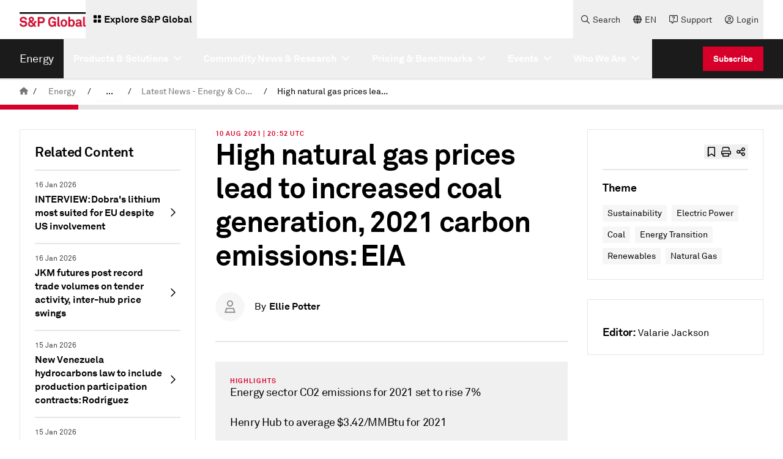

--- FILE ---
content_type: image/svg+xml
request_url: https://spglobal.scene7.com/is/content/spglobalcom/47aadb31-496a-4dc9-a365-27f2c89843b7
body_size: 190322
content:
<?xml version="1.0" encoding="utf-8"?>
<!-- Generator: Adobe Illustrator 16.0.3, SVG Export Plug-In . SVG Version: 6.00 Build 0)  -->
<!DOCTYPE svg PUBLIC "-//W3C//DTD SVG 1.0//EN" "http://www.w3.org/TR/2001/REC-SVG-20010904/DTD/svg10.dtd">
<svg version="1.0" xmlns="http://www.w3.org/2000/svg" xmlns:xlink="http://www.w3.org/1999/xlink" x="0px" y="0px"
	 width="269.29px" height="155.91px" viewBox="0 0 269.29 155.91" style="enable-background:new 0 0 269.29 155.91;"
	 xml:space="preserve">
<g id="Layer_1">
	<rect x="175" y="23.424" style="opacity:0.5;fill:#DCDDDE;" width="41.334" height="106.686"/>
	<g>
		<path d="M5.67,6.08c0,0.874-0.21,1.532-0.63,1.975S4.006,8.72,3.2,8.72H3.12c-0.807,0-1.42-0.222-1.84-0.665
			C0.86,7.612,0.65,6.954,0.65,6.08V1.73c0-0.113,0.02-0.19,0.06-0.23s0.126-0.06,0.26-0.06h0.58c0.133,0,0.22,0.02,0.26,0.06
			s0.06,0.117,0.06,0.23v4.34c0,1.027,0.41,1.54,1.23,1.54h0.12c0.82,0,1.23-0.513,1.23-1.54V1.73c0-0.113,0.02-0.19,0.06-0.23
			c0.04-0.04,0.127-0.06,0.26-0.06h0.58c0.133,0,0.22,0.02,0.26,0.06s0.06,0.117,0.06,0.23V6.08z"/>
		<path d="M7.69,6.82c0.06,0.287,0.19,0.502,0.39,0.645C8.28,7.608,8.563,7.68,8.93,7.68c0.42,0,0.724-0.075,0.91-0.225
			s0.28-0.395,0.28-0.735c0-0.267-0.077-0.485-0.23-0.655S9.49,5.757,9.15,5.65L8.09,5.32C7.596,5.167,7.218,4.93,6.955,4.61
			C6.691,4.29,6.56,3.91,6.56,3.47V3.38c0-0.667,0.211-1.183,0.635-1.55S8.22,1.28,9,1.28c0.84,0,1.463,0.223,1.87,0.67
			c0.28,0.32,0.42,0.707,0.42,1.16c0,0.107-0.022,0.179-0.065,0.215S11.096,3.38,10.97,3.38H10.4c-0.127,0-0.21-0.017-0.25-0.05
			s-0.067-0.1-0.08-0.2C10.01,2.583,9.62,2.31,8.9,2.31c-0.733,0-1.1,0.33-1.1,0.99c0,0.133,0.017,0.25,0.05,0.35
			c0.034,0.1,0.09,0.188,0.17,0.265c0.08,0.077,0.185,0.147,0.315,0.21C8.465,4.188,8.626,4.25,8.82,4.31l1.06,0.33
			c0.506,0.153,0.885,0.395,1.135,0.725c0.25,0.33,0.375,0.731,0.375,1.205V6.7c0,0.646-0.21,1.145-0.63,1.495
			C10.34,8.545,9.747,8.72,8.98,8.72c-0.907,0-1.57-0.21-1.99-0.63C6.823,7.917,6.695,7.724,6.605,7.51
			C6.515,7.297,6.47,7.074,6.47,6.84c0-0.106,0.021-0.178,0.065-0.215S6.663,6.57,6.79,6.57h0.56c0.12,0,0.202,0.017,0.245,0.05
			S7.67,6.72,7.69,6.82z"/>
		<path d="M15.19,3.75v4.52c0,0.12-0.022,0.198-0.065,0.235C15.082,8.542,14.997,8.56,14.87,8.56h-0.55
			c-0.127,0-0.212-0.018-0.255-0.055C14.021,8.468,14,8.39,14,8.27V1.73c0-0.12,0.021-0.198,0.065-0.235
			c0.043-0.037,0.128-0.055,0.255-0.055h0.58c0.126,0,0.218,0.015,0.275,0.045c0.057,0.03,0.118,0.108,0.185,0.235l2.39,4.53V1.73
			c0-0.12,0.021-0.198,0.065-0.235c0.043-0.037,0.128-0.055,0.255-0.055h0.55c0.127,0,0.212,0.019,0.255,0.055
			C18.918,1.532,18.94,1.61,18.94,1.73v6.54c0,0.12-0.022,0.198-0.065,0.235C18.832,8.542,18.747,8.56,18.62,8.56h-0.58
			c-0.126,0-0.218-0.015-0.275-0.045c-0.057-0.03-0.118-0.108-0.185-0.235L15.19,3.75z"/>
		<path d="M25.54,8.27c0.013,0.054,0.02,0.09,0.02,0.11c0,0.12-0.073,0.18-0.22,0.18h-0.7c-0.126,0-0.208-0.018-0.245-0.055
			C24.358,8.468,24.32,8.39,24.28,8.27l-0.46-1.41H21.2l-0.45,1.42c-0.04,0.12-0.078,0.196-0.115,0.23
			c-0.037,0.033-0.119,0.05-0.245,0.05h-0.66c-0.146,0-0.22-0.06-0.22-0.18c0-0.02,0.006-0.056,0.02-0.11l2.25-6.65
			c0.026-0.08,0.063-0.13,0.11-0.15c0.046-0.02,0.117-0.03,0.21-0.03H23c0.093,0,0.164,0.01,0.21,0.03
			c0.047,0.02,0.083,0.07,0.11,0.15L25.54,8.27z M21.53,5.82h1.95L22.5,2.78L21.53,5.82z"/>
		<path d="M26.95,2.52H25.2c-0.12,0-0.199-0.021-0.235-0.065S24.91,2.327,24.91,2.2V1.76c0-0.127,0.018-0.212,0.055-0.255
			C25.001,1.462,25.08,1.44,25.2,1.44h4.72c0.12,0,0.198,0.022,0.235,0.065c0.037,0.043,0.055,0.128,0.055,0.255V2.2
			c0,0.126-0.019,0.211-0.055,0.255S30.04,2.52,29.92,2.52h-1.75v5.75c0,0.12-0.021,0.198-0.065,0.235
			C28.062,8.542,27.977,8.56,27.85,8.56h-0.58c-0.127,0-0.212-0.018-0.255-0.055C26.972,8.468,26.95,8.39,26.95,8.27V2.52z"/>
		<path d="M35.83,6.08c0,0.874-0.21,1.532-0.63,1.975S34.167,8.72,33.36,8.72h-0.08c-0.807,0-1.42-0.222-1.84-0.665
			c-0.42-0.443-0.63-1.102-0.63-1.975V1.73c0-0.113,0.02-0.19,0.06-0.23s0.126-0.06,0.26-0.06h0.58c0.133,0,0.22,0.02,0.26,0.06
			s0.06,0.117,0.06,0.23v4.34c0,1.027,0.41,1.54,1.229,1.54h0.12c0.82,0,1.23-0.513,1.23-1.54V1.73c0-0.113,0.02-0.19,0.06-0.23
			s0.127-0.06,0.26-0.06h0.58c0.134,0,0.221,0.02,0.261,0.06s0.06,0.117,0.06,0.23V6.08z"/>
		<path d="M38.149,5.78v2.49c0,0.113-0.02,0.19-0.06,0.23s-0.127,0.06-0.261,0.06h-0.56c-0.134,0-0.22-0.02-0.26-0.06
			s-0.061-0.117-0.061-0.23V1.73c0-0.113,0.021-0.19,0.061-0.23s0.126-0.06,0.26-0.06h2.14c0.794,0,1.374,0.165,1.74,0.495
			s0.55,0.858,0.55,1.585v0.19c0,1.014-0.403,1.653-1.21,1.92l1.49,2.64c0.026,0.054,0.04,0.097,0.04,0.13
			c0,0.107-0.087,0.16-0.26,0.16h-0.75c-0.113,0-0.195-0.018-0.245-0.055c-0.05-0.037-0.108-0.115-0.175-0.235l-1.351-2.49H38.149z
			 M38.149,4.74h1.25c0.387,0,0.66-0.079,0.82-0.235c0.16-0.156,0.24-0.425,0.24-0.805V3.56c0-0.4-0.079-0.68-0.235-0.84
			c-0.157-0.16-0.432-0.24-0.825-0.24h-1.25V4.74z"/>
		<path d="M48.239,8.27c0.014,0.054,0.021,0.09,0.021,0.11c0,0.12-0.074,0.18-0.221,0.18h-0.699c-0.127,0-0.209-0.018-0.245-0.055
			c-0.037-0.037-0.075-0.115-0.115-0.235l-0.46-1.41h-2.62l-0.45,1.42c-0.04,0.12-0.078,0.196-0.115,0.23
			c-0.036,0.033-0.118,0.05-0.244,0.05h-0.66c-0.147,0-0.221-0.06-0.221-0.18c0-0.02,0.007-0.056,0.021-0.11l2.25-6.65
			c0.026-0.08,0.063-0.13,0.11-0.15c0.046-0.02,0.116-0.03,0.21-0.03h0.899c0.094,0,0.163,0.01,0.21,0.03s0.083,0.07,0.11,0.15
			L48.239,8.27z M44.229,5.82h1.95l-0.98-3.04L44.229,5.82z"/>
		<path d="M52.999,8.24c0,0.126-0.019,0.211-0.055,0.255c-0.037,0.043-0.115,0.065-0.235,0.065h-3.56
			c-0.127,0-0.212-0.018-0.255-0.055C48.85,8.468,48.829,8.39,48.829,8.27V1.73c0-0.12,0.021-0.198,0.065-0.235
			c0.043-0.037,0.128-0.055,0.255-0.055h0.58c0.126,0,0.212,0.019,0.255,0.055s0.065,0.115,0.065,0.235v5.75h2.659
			c0.12,0,0.198,0.022,0.235,0.065c0.036,0.043,0.055,0.128,0.055,0.255V8.24z"/>
		<path d="M55.289,4.32c0-0.687,0.076-1.213,0.229-1.58c0.193-0.48,0.506-0.843,0.936-1.09c0.43-0.247,0.945-0.37,1.545-0.37
			c0.34,0,0.661,0.042,0.965,0.125c0.304,0.083,0.568,0.211,0.795,0.385s0.407,0.395,0.54,0.665c0.134,0.27,0.2,0.592,0.2,0.965
			c0,0.094-0.023,0.157-0.07,0.19c-0.047,0.034-0.13,0.05-0.25,0.05h-0.62c-0.119,0-0.201-0.017-0.244-0.05
			c-0.044-0.033-0.069-0.1-0.075-0.2c-0.027-0.38-0.146-0.653-0.36-0.82c-0.213-0.167-0.533-0.25-0.96-0.25
			c-0.247,0-0.457,0.029-0.63,0.085c-0.174,0.057-0.315,0.155-0.425,0.295c-0.11,0.14-0.192,0.327-0.245,0.56
			c-0.054,0.233-0.08,0.526-0.08,0.88v1.68c0,0.674,0.111,1.147,0.335,1.42s0.571,0.41,1.045,0.41c0.44,0,0.773-0.113,1-0.34
			s0.34-0.613,0.34-1.16V5.98h-0.77c-0.12,0-0.198-0.021-0.235-0.065c-0.036-0.043-0.055-0.128-0.055-0.255V5.22
			c0-0.127,0.019-0.212,0.055-0.255C58.291,4.922,58.369,4.9,58.489,4.9h1.689c0.127,0,0.212,0.019,0.255,0.055
			c0.044,0.037,0.065,0.115,0.065,0.235v1.13c0,0.327-0.052,0.635-0.155,0.925S60.082,7.79,59.869,8.01
			c-0.214,0.22-0.483,0.393-0.811,0.52c-0.326,0.126-0.71,0.19-1.149,0.19c-0.646,0-1.158-0.119-1.535-0.355
			c-0.377-0.237-0.662-0.572-0.855-1.005c-0.086-0.193-0.146-0.408-0.18-0.645c-0.033-0.236-0.05-0.548-0.05-0.935V4.32z"/>
		<path d="M66.819,8.27c0.014,0.054,0.021,0.09,0.021,0.11c0,0.12-0.074,0.18-0.221,0.18h-0.699c-0.127,0-0.209-0.018-0.245-0.055
			c-0.037-0.037-0.075-0.115-0.115-0.235l-0.46-1.41h-2.62l-0.45,1.42c-0.04,0.12-0.078,0.196-0.115,0.23
			c-0.036,0.033-0.118,0.05-0.244,0.05h-0.66c-0.147,0-0.221-0.06-0.221-0.18c0-0.02,0.007-0.056,0.021-0.11l2.25-6.65
			c0.026-0.08,0.063-0.13,0.11-0.15c0.046-0.02,0.116-0.03,0.21-0.03h0.899c0.094,0,0.163,0.01,0.21,0.03s0.083,0.07,0.11,0.15
			L66.819,8.27z M62.809,5.82h1.95l-0.98-3.04L62.809,5.82z"/>
		<path d="M68.309,6.82c0.06,0.287,0.189,0.502,0.39,0.645c0.2,0.144,0.483,0.215,0.851,0.215c0.42,0,0.723-0.075,0.909-0.225
			c0.188-0.15,0.28-0.395,0.28-0.735c0-0.267-0.076-0.485-0.229-0.655s-0.4-0.308-0.74-0.415l-1.061-0.33
			c-0.493-0.153-0.871-0.39-1.135-0.71c-0.264-0.32-0.395-0.7-0.395-1.14V3.38c0-0.667,0.211-1.183,0.635-1.55
			c0.423-0.367,1.025-0.55,1.805-0.55c0.84,0,1.464,0.223,1.87,0.67c0.28,0.32,0.42,0.707,0.42,1.16
			c0,0.107-0.021,0.179-0.064,0.215C71.8,3.362,71.715,3.38,71.589,3.38h-0.57c-0.127,0-0.21-0.017-0.25-0.05s-0.066-0.1-0.08-0.2
			c-0.06-0.546-0.45-0.82-1.17-0.82c-0.733,0-1.1,0.33-1.1,0.99c0,0.133,0.016,0.25,0.05,0.35c0.033,0.1,0.09,0.188,0.17,0.265
			s0.185,0.147,0.314,0.21c0.13,0.063,0.292,0.125,0.485,0.185l1.06,0.33c0.507,0.153,0.886,0.395,1.136,0.725
			c0.25,0.33,0.375,0.731,0.375,1.205V6.7c0,0.646-0.21,1.145-0.63,1.495c-0.421,0.35-1.014,0.525-1.78,0.525
			c-0.907,0-1.57-0.21-1.99-0.63c-0.167-0.173-0.295-0.366-0.385-0.58s-0.135-0.437-0.135-0.67c0-0.106,0.021-0.178,0.064-0.215
			s0.129-0.055,0.255-0.055h0.561c0.12,0,0.201,0.017,0.245,0.05C68.257,6.653,68.289,6.72,68.309,6.82z"/>
		<path d="M75.519,6.82c0.06,0.287,0.189,0.502,0.39,0.645c0.2,0.144,0.483,0.215,0.851,0.215c0.42,0,0.723-0.075,0.909-0.225
			c0.188-0.15,0.28-0.395,0.28-0.735c0-0.267-0.076-0.485-0.229-0.655s-0.4-0.308-0.74-0.415l-1.061-0.33
			c-0.493-0.153-0.871-0.39-1.135-0.71c-0.264-0.32-0.395-0.7-0.395-1.14V3.38c0-0.667,0.211-1.183,0.635-1.55
			c0.423-0.367,1.025-0.55,1.805-0.55c0.84,0,1.464,0.223,1.87,0.67c0.28,0.32,0.42,0.707,0.42,1.16
			c0,0.107-0.021,0.179-0.064,0.215C79.01,3.362,78.925,3.38,78.799,3.38h-0.57c-0.127,0-0.21-0.017-0.25-0.05s-0.066-0.1-0.08-0.2
			c-0.06-0.546-0.45-0.82-1.17-0.82c-0.733,0-1.1,0.33-1.1,0.99c0,0.133,0.016,0.25,0.05,0.35c0.033,0.1,0.09,0.188,0.17,0.265
			s0.185,0.147,0.314,0.21c0.13,0.063,0.292,0.125,0.485,0.185l1.06,0.33c0.507,0.153,0.886,0.395,1.136,0.725
			c0.25,0.33,0.375,0.731,0.375,1.205V6.7c0,0.646-0.21,1.145-0.63,1.495c-0.421,0.35-1.014,0.525-1.78,0.525
			c-0.907,0-1.57-0.21-1.99-0.63c-0.167-0.173-0.295-0.366-0.385-0.58s-0.135-0.437-0.135-0.67c0-0.106,0.021-0.178,0.064-0.215
			s0.129-0.055,0.255-0.055h0.561c0.12,0,0.201,0.017,0.245,0.05C75.467,6.653,75.499,6.72,75.519,6.82z"/>
		<path d="M85.029,6.08c0,0.874-0.21,1.532-0.63,1.975s-1.033,0.665-1.84,0.665h-0.08c-0.807,0-1.42-0.222-1.84-0.665
			s-0.63-1.102-0.63-1.975V1.73c0-0.113,0.02-0.19,0.06-0.23s0.127-0.06,0.26-0.06h0.58c0.134,0,0.22,0.02,0.26,0.06
			s0.061,0.117,0.061,0.23v4.34c0,1.027,0.41,1.54,1.229,1.54h0.12c0.82,0,1.23-0.513,1.23-1.54V1.73c0-0.113,0.02-0.19,0.06-0.23
			s0.127-0.06,0.26-0.06h0.58c0.134,0,0.221,0.02,0.261,0.06s0.06,0.117,0.06,0.23V6.08z"/>
		<path d="M87.349,5.92v2.35c0,0.12-0.021,0.198-0.064,0.235c-0.044,0.037-0.129,0.055-0.256,0.055h-0.56
			c-0.127,0-0.212-0.018-0.255-0.055C86.17,8.468,86.149,8.39,86.149,8.27V1.73c0-0.12,0.021-0.198,0.065-0.235
			c0.043-0.037,0.128-0.055,0.255-0.055h1.99c0.393,0,0.739,0.039,1.04,0.115c0.3,0.077,0.55,0.202,0.75,0.375
			c0.199,0.173,0.35,0.396,0.449,0.67c0.101,0.273,0.15,0.61,0.15,1.01v0.2c0,0.727-0.201,1.26-0.604,1.6
			c-0.404,0.34-0.999,0.51-1.785,0.51H87.349z M87.349,4.88h1.11c0.253,0,0.455-0.028,0.604-0.085
			c0.15-0.057,0.266-0.135,0.346-0.235c0.079-0.1,0.133-0.217,0.159-0.35c0.027-0.133,0.04-0.273,0.04-0.42V3.65
			c0-0.167-0.013-0.32-0.04-0.46c-0.026-0.14-0.08-0.263-0.159-0.37c-0.08-0.106-0.195-0.19-0.346-0.25
			c-0.149-0.06-0.352-0.09-0.604-0.09h-1.11V4.88z"/>
		<path d="M92.809,5.92v2.35c0,0.12-0.021,0.198-0.064,0.235c-0.044,0.037-0.129,0.055-0.256,0.055h-0.56
			c-0.127,0-0.212-0.018-0.255-0.055C91.63,8.468,91.609,8.39,91.609,8.27V1.73c0-0.12,0.021-0.198,0.065-0.235
			c0.043-0.037,0.128-0.055,0.255-0.055h1.99c0.393,0,0.739,0.039,1.04,0.115c0.3,0.077,0.55,0.202,0.75,0.375
			c0.199,0.173,0.35,0.396,0.449,0.67c0.101,0.273,0.15,0.61,0.15,1.01v0.2c0,0.727-0.201,1.26-0.604,1.6
			c-0.404,0.34-0.999,0.51-1.785,0.51H92.809z M92.809,4.88h1.11c0.253,0,0.455-0.028,0.604-0.085
			c0.15-0.057,0.266-0.135,0.346-0.235c0.079-0.1,0.133-0.217,0.159-0.35c0.027-0.133,0.04-0.273,0.04-0.42V3.65
			c0-0.167-0.013-0.32-0.04-0.46c-0.026-0.14-0.08-0.263-0.159-0.37c-0.08-0.106-0.195-0.19-0.346-0.25
			c-0.149-0.06-0.352-0.09-0.604-0.09h-1.11V4.88z"/>
		<path d="M101.239,8.24c0,0.126-0.019,0.211-0.055,0.255c-0.037,0.043-0.115,0.065-0.235,0.065h-3.56
			c-0.127,0-0.212-0.018-0.255-0.055C97.09,8.468,97.069,8.39,97.069,8.27V1.73c0-0.12,0.021-0.198,0.065-0.235
			c0.043-0.037,0.128-0.055,0.255-0.055h0.58c0.126,0,0.212,0.019,0.255,0.055S98.29,1.61,98.29,1.73v5.75h2.659
			c0.12,0,0.198,0.022,0.235,0.065c0.036,0.043,0.055,0.128,0.055,0.255V8.24z"/>
		<path d="M101.438,1.44c0.113,0,0.192,0.015,0.235,0.045c0.043,0.03,0.088,0.092,0.135,0.185l1.45,2.95l1.43-2.95
			c0.047-0.093,0.092-0.155,0.136-0.185c0.043-0.03,0.121-0.045,0.234-0.045h0.69c0.166,0,0.25,0.054,0.25,0.16
			c0,0.047-0.01,0.09-0.03,0.13l-2.14,4.13v2.41c0,0.12-0.021,0.198-0.065,0.235c-0.043,0.037-0.128,0.055-0.255,0.055h-0.58
			c-0.127,0-0.212-0.018-0.255-0.055c-0.043-0.037-0.065-0.115-0.065-0.235V5.86l-2.14-4.13c-0.02-0.04-0.03-0.083-0.03-0.13
			c0-0.106,0.084-0.16,0.25-0.16H101.438z"/>
		<path d="M113.728,8.27c0.014,0.054,0.021,0.09,0.021,0.11c0,0.12-0.074,0.18-0.221,0.18h-0.699c-0.127,0-0.209-0.018-0.245-0.055
			c-0.037-0.037-0.075-0.115-0.115-0.235l-0.46-1.41h-2.62l-0.45,1.42c-0.04,0.12-0.078,0.196-0.115,0.23
			c-0.036,0.033-0.118,0.05-0.244,0.05h-0.66c-0.147,0-0.221-0.06-0.221-0.18c0-0.02,0.007-0.056,0.021-0.11l2.25-6.65
			c0.026-0.08,0.063-0.13,0.11-0.15c0.046-0.02,0.116-0.03,0.21-0.03h0.899c0.094,0,0.163,0.01,0.21,0.03s0.083,0.07,0.11,0.15
			L113.728,8.27z M109.718,5.82h1.95l-0.98-3.04L109.718,5.82z"/>
		<path d="M115.508,3.75v4.52c0,0.12-0.021,0.198-0.065,0.235c-0.043,0.037-0.128,0.055-0.255,0.055h-0.55
			c-0.127,0-0.212-0.018-0.255-0.055c-0.044-0.037-0.065-0.115-0.065-0.235V1.73c0-0.12,0.021-0.198,0.065-0.235
			c0.043-0.037,0.128-0.055,0.255-0.055h0.58c0.126,0,0.218,0.015,0.274,0.045c0.057,0.03,0.119,0.108,0.186,0.235l2.39,4.53V1.73
			c0-0.12,0.021-0.198,0.065-0.235c0.043-0.037,0.128-0.055,0.255-0.055h0.55c0.127,0,0.212,0.019,0.255,0.055
			c0.044,0.037,0.065,0.115,0.065,0.235v6.54c0,0.12-0.021,0.198-0.065,0.235c-0.043,0.037-0.128,0.055-0.255,0.055h-0.58
			c-0.127,0-0.218-0.015-0.274-0.045c-0.057-0.03-0.119-0.108-0.186-0.235L115.508,3.75z"/>
		<path d="M122.808,1.44c0.326,0,0.618,0.037,0.875,0.11c0.257,0.073,0.483,0.171,0.68,0.295c0.197,0.123,0.361,0.267,0.495,0.43
			c0.134,0.164,0.24,0.338,0.32,0.525c0.073,0.18,0.132,0.381,0.175,0.605c0.043,0.223,0.065,0.525,0.065,0.905v1.43
			c0,0.373-0.022,0.67-0.065,0.89c-0.043,0.22-0.102,0.417-0.175,0.59c-0.073,0.18-0.174,0.352-0.3,0.515
			c-0.127,0.164-0.28,0.307-0.46,0.43c-0.181,0.124-0.393,0.22-0.636,0.29s-0.519,0.105-0.824,0.105h-2.19
			c-0.127,0-0.212-0.018-0.255-0.055c-0.044-0.037-0.065-0.115-0.065-0.235V1.73c0-0.12,0.021-0.198,0.065-0.235
			c0.043-0.037,0.128-0.055,0.255-0.055H122.808z M121.668,7.48h1.119c0.227,0,0.426-0.028,0.596-0.085s0.313-0.151,0.43-0.285
			c0.116-0.133,0.205-0.312,0.265-0.535c0.061-0.224,0.091-0.501,0.091-0.835V4.26c0-0.327-0.032-0.602-0.096-0.825
			c-0.063-0.223-0.153-0.401-0.27-0.535c-0.117-0.133-0.26-0.23-0.431-0.29c-0.17-0.06-0.364-0.09-0.585-0.09h-1.119V7.48z"/>
		<path d="M130.538,1.44c0.326,0,0.618,0.037,0.875,0.11c0.257,0.073,0.483,0.171,0.68,0.295c0.197,0.123,0.361,0.267,0.495,0.43
			c0.134,0.164,0.24,0.338,0.32,0.525c0.073,0.18,0.132,0.381,0.175,0.605c0.043,0.223,0.065,0.525,0.065,0.905v1.43
			c0,0.373-0.022,0.67-0.065,0.89c-0.043,0.22-0.102,0.417-0.175,0.59c-0.073,0.18-0.174,0.352-0.3,0.515
			c-0.127,0.164-0.28,0.307-0.46,0.43c-0.181,0.124-0.393,0.22-0.636,0.29s-0.519,0.105-0.824,0.105h-2.19
			c-0.127,0-0.212-0.018-0.255-0.055c-0.044-0.037-0.065-0.115-0.065-0.235V1.73c0-0.12,0.021-0.198,0.065-0.235
			c0.043-0.037,0.128-0.055,0.255-0.055H130.538z M129.398,7.48h1.119c0.227,0,0.426-0.028,0.596-0.085s0.313-0.151,0.43-0.285
			c0.116-0.133,0.205-0.312,0.265-0.535c0.061-0.224,0.091-0.501,0.091-0.835V4.26c0-0.327-0.032-0.602-0.096-0.825
			c-0.063-0.223-0.153-0.401-0.27-0.535c-0.117-0.133-0.26-0.23-0.431-0.29c-0.17-0.06-0.364-0.09-0.585-0.09h-1.119V7.48z"/>
		<path d="M138.537,8.24c0,0.126-0.018,0.211-0.055,0.255s-0.115,0.065-0.236,0.065h-3.769c-0.127,0-0.212-0.018-0.255-0.055
			c-0.044-0.037-0.065-0.115-0.065-0.235V1.73c0-0.12,0.021-0.198,0.065-0.235c0.043-0.037,0.128-0.055,0.255-0.055h3.73
			c0.119,0,0.199,0.022,0.234,0.065c0.037,0.043,0.055,0.128,0.055,0.255V2.2c0,0.126-0.018,0.211-0.055,0.255
			c-0.035,0.043-0.115,0.065-0.234,0.065h-2.83v1.84h2.57c0.119,0,0.197,0.022,0.234,0.065c0.037,0.043,0.055,0.128,0.055,0.255
			v0.44c0,0.126-0.018,0.211-0.055,0.255s-0.115,0.065-0.234,0.065h-2.57v2.04h2.869c0.121,0,0.199,0.022,0.236,0.065
			c0.037,0.043,0.055,0.128,0.055,0.255V8.24z"/>
		<path d="M142.246,6.48c-0.133,0-0.221-0.018-0.264-0.055c-0.045-0.037-0.092-0.115-0.146-0.235l-1.1-2.39v4.47
			c0,0.12-0.021,0.198-0.064,0.235c-0.043,0.037-0.129,0.055-0.256,0.055h-0.549c-0.127,0-0.213-0.018-0.256-0.055
			c-0.043-0.037-0.064-0.115-0.064-0.235V1.73c0-0.12,0.021-0.198,0.064-0.235s0.129-0.055,0.256-0.055h0.58
			c0.133,0,0.227,0.017,0.279,0.05c0.053,0.033,0.109,0.113,0.17,0.24l1.631,3.51l1.639-3.51c0.061-0.126,0.117-0.207,0.17-0.24
			c0.055-0.034,0.146-0.05,0.281-0.05h0.58c0.125,0,0.211,0.019,0.254,0.055s0.066,0.115,0.066,0.235v6.54
			c0,0.12-0.023,0.198-0.066,0.235c-0.043,0.037-0.129,0.055-0.254,0.055h-0.551c-0.127,0-0.211-0.018-0.254-0.055
			c-0.045-0.037-0.066-0.115-0.066-0.235V3.8l-1.1,2.39c-0.053,0.12-0.102,0.199-0.145,0.235s-0.133,0.055-0.266,0.055H142.246z"/>
		<path d="M152.117,8.27c0.014,0.054,0.02,0.09,0.02,0.11c0,0.12-0.074,0.18-0.221,0.18h-0.699c-0.127,0-0.209-0.018-0.244-0.055
			c-0.037-0.037-0.076-0.115-0.115-0.235l-0.461-1.41h-2.619l-0.451,1.42c-0.039,0.12-0.078,0.196-0.115,0.23
			c-0.035,0.033-0.117,0.05-0.244,0.05h-0.66c-0.146,0-0.221-0.06-0.221-0.18c0-0.02,0.008-0.056,0.021-0.11l2.25-6.65
			c0.025-0.08,0.063-0.13,0.109-0.15s0.117-0.03,0.211-0.03h0.898c0.094,0,0.164,0.01,0.211,0.03s0.082,0.07,0.109,0.15
			L152.117,8.27z M148.107,5.82h1.949l-0.98-3.04L148.107,5.82z"/>
		<path d="M153.896,3.75v4.52c0,0.12-0.021,0.198-0.064,0.235c-0.043,0.037-0.129,0.055-0.256,0.055h-0.549
			c-0.127,0-0.213-0.018-0.256-0.055c-0.043-0.037-0.064-0.115-0.064-0.235V1.73c0-0.12,0.021-0.198,0.064-0.235
			s0.129-0.055,0.256-0.055h0.58c0.125,0,0.217,0.015,0.273,0.045c0.057,0.03,0.119,0.108,0.186,0.235l2.391,4.53V1.73
			c0-0.12,0.021-0.198,0.064-0.235s0.129-0.055,0.256-0.055h0.549c0.127,0,0.213,0.019,0.256,0.055s0.064,0.115,0.064,0.235v6.54
			c0,0.12-0.021,0.198-0.064,0.235c-0.043,0.037-0.129,0.055-0.256,0.055h-0.58c-0.127,0-0.217-0.015-0.273-0.045
			c-0.057-0.03-0.119-0.108-0.186-0.235L153.896,3.75z"/>
		<path d="M161.197,1.44c0.326,0,0.617,0.037,0.875,0.11c0.256,0.073,0.482,0.171,0.68,0.295c0.197,0.123,0.361,0.267,0.494,0.43
			c0.135,0.164,0.24,0.338,0.32,0.525c0.074,0.18,0.133,0.381,0.176,0.605c0.043,0.223,0.064,0.525,0.064,0.905v1.43
			c0,0.373-0.021,0.67-0.064,0.89c-0.043,0.22-0.102,0.417-0.176,0.59c-0.072,0.18-0.174,0.352-0.299,0.515
			c-0.127,0.164-0.281,0.307-0.461,0.43c-0.18,0.124-0.393,0.22-0.635,0.29c-0.244,0.07-0.52,0.105-0.824,0.105h-2.191
			c-0.127,0-0.211-0.018-0.254-0.055c-0.045-0.037-0.066-0.115-0.066-0.235V1.73c0-0.12,0.021-0.198,0.066-0.235
			c0.043-0.037,0.127-0.055,0.254-0.055H161.197z M160.057,7.48h1.119c0.227,0,0.426-0.028,0.596-0.085s0.314-0.151,0.43-0.285
			c0.117-0.133,0.205-0.312,0.266-0.535c0.061-0.224,0.09-0.501,0.09-0.835V4.26c0-0.327-0.031-0.602-0.096-0.825
			c-0.063-0.223-0.152-0.401-0.27-0.535c-0.117-0.133-0.26-0.23-0.43-0.29c-0.17-0.06-0.365-0.09-0.586-0.09h-1.119V7.48z"/>
	</g>
	<g>
		<path style="fill:#636466;" d="M0.868,153.327c0.051,0.229,0.169,0.402,0.354,0.521c0.184,0.119,0.428,0.179,0.731,0.179
			c0.322,0,0.571-0.076,0.749-0.228c0.177-0.151,0.266-0.368,0.266-0.647c0-0.43-0.231-0.726-0.693-0.89l-0.903-0.301
			c-0.658-0.224-0.987-0.639-0.987-1.246v-0.035c0-0.434,0.141-0.77,0.424-1.008c0.282-0.237,0.683-0.356,1.2-0.356
			c0.294,0,0.539,0.037,0.735,0.111c0.196,0.075,0.361,0.194,0.497,0.357c0.074,0.089,0.135,0.196,0.182,0.322
			c0.047,0.126,0.07,0.242,0.07,0.35c0,0.052-0.011,0.087-0.032,0.105s-0.062,0.027-0.123,0.027H3.094
			c-0.061,0-0.101-0.007-0.119-0.021c-0.019-0.015-0.033-0.047-0.042-0.099c-0.07-0.452-0.397-0.679-0.98-0.679
			c-0.317,0-0.565,0.075-0.742,0.224c-0.177,0.149-0.266,0.357-0.266,0.623c0,0.112,0.013,0.212,0.039,0.298
			c0.026,0.087,0.068,0.163,0.126,0.231c0.059,0.067,0.137,0.127,0.235,0.178c0.098,0.052,0.219,0.101,0.364,0.147l0.903,0.301
			c0.308,0.107,0.542,0.272,0.7,0.494s0.238,0.491,0.238,0.808v0.035c0,0.21-0.037,0.401-0.112,0.574s-0.18,0.319-0.315,0.441
			c-0.135,0.121-0.301,0.214-0.497,0.279s-0.413,0.099-0.651,0.099c-0.583,0-1.018-0.136-1.302-0.406
			c-0.103-0.098-0.189-0.222-0.259-0.371c-0.07-0.149-0.105-0.284-0.105-0.406c0-0.051,0.01-0.086,0.031-0.104
			s0.062-0.028,0.123-0.028h0.245c0.056,0,0.094,0.007,0.115,0.021C0.843,153.243,0.858,153.275,0.868,153.327z"/>
		<path style="fill:#636466;" d="M5.705,154.51c-0.48,0-0.853-0.133-1.117-0.398c-0.264-0.267-0.396-0.642-0.396-1.127v-0.742
			c0-0.509,0.132-0.902,0.396-1.18s0.636-0.416,1.117-0.416s0.853,0.133,1.117,0.398c0.263,0.267,0.396,0.642,0.396,1.127v0.742
			c0,0.509-0.132,0.902-0.396,1.18C6.558,154.371,6.186,154.51,5.705,154.51z M5.705,154.034c0.639,0,0.959-0.388,0.959-1.162
			v-0.588c0-0.774-0.32-1.162-0.959-1.162s-0.959,0.388-0.959,1.162v0.588C4.746,153.646,5.066,154.034,5.705,154.034z"/>
		<path style="fill:#636466;" d="M10.22,154.034c-0.122,0.154-0.27,0.271-0.445,0.354c-0.175,0.081-0.375,0.122-0.598,0.122
			c-0.378,0-0.667-0.104-0.868-0.314s-0.301-0.516-0.301-0.917v-2.395c0-0.056,0.01-0.093,0.031-0.111s0.06-0.028,0.116-0.028h0.259
			c0.056,0,0.095,0.01,0.116,0.028s0.031,0.056,0.031,0.111v2.275c0,0.299,0.061,0.517,0.182,0.654
			c0.121,0.138,0.315,0.207,0.581,0.207c0.266,0,0.479-0.09,0.64-0.27c0.161-0.18,0.242-0.419,0.242-0.718v-2.149
			c0-0.056,0.011-0.093,0.032-0.111s0.059-0.028,0.115-0.028h0.259c0.056,0,0.095,0.01,0.116,0.028s0.032,0.056,0.032,0.111v3.389
			c0,0.056-0.011,0.093-0.032,0.111s-0.06,0.028-0.116,0.028h-0.245c-0.056,0-0.095-0.01-0.116-0.028s-0.031-0.056-0.031-0.111
			V154.034z"/>
		<path style="fill:#636466;" d="M12.264,151.416c0.088-0.2,0.223-0.362,0.402-0.486s0.382-0.186,0.605-0.186h0.091
			c0.051,0,0.084,0.01,0.098,0.028c0.014,0.019,0.021,0.056,0.021,0.111v0.252c0,0.057-0.007,0.094-0.021,0.112
			c-0.014,0.019-0.047,0.028-0.098,0.028h-0.182c-0.14,0-0.265,0.03-0.375,0.091s-0.204,0.146-0.284,0.256
			c-0.079,0.109-0.14,0.237-0.182,0.385c-0.042,0.146-0.063,0.307-0.063,0.479v1.785c0,0.056-0.011,0.093-0.032,0.111
			s-0.06,0.028-0.115,0.028h-0.259c-0.056,0-0.094-0.01-0.115-0.028s-0.032-0.056-0.032-0.111v-3.389
			c0-0.056,0.011-0.093,0.032-0.111s0.06-0.028,0.115-0.028h0.245c0.056,0,0.095,0.01,0.116,0.028s0.031,0.056,0.031,0.111V151.416z
			"/>
		<path style="fill:#636466;" d="M15.344,154.034c0.476,0,0.749-0.2,0.819-0.603c0.009-0.051,0.023-0.084,0.042-0.098
			s0.059-0.021,0.119-0.021h0.231c0.061,0,0.102,0.009,0.123,0.027s0.032,0.054,0.032,0.105c0,0.084-0.018,0.179-0.053,0.283
			c-0.035,0.105-0.085,0.204-0.15,0.298c-0.215,0.321-0.607,0.482-1.176,0.482c-0.471,0-0.828-0.128-1.071-0.385
			s-0.364-0.637-0.364-1.141v-0.693c0-0.546,0.122-0.956,0.364-1.231s0.6-0.413,1.071-0.413c0.509,0,0.877,0.128,1.106,0.385
			c0.178,0.2,0.266,0.427,0.266,0.679c0,0.052-0.01,0.087-0.031,0.105s-0.062,0.027-0.123,0.027h-0.224
			c-0.061,0-0.101-0.007-0.119-0.021s-0.033-0.047-0.042-0.099c-0.023-0.195-0.104-0.346-0.241-0.451
			c-0.138-0.104-0.326-0.157-0.563-0.157c-0.317,0-0.548,0.092-0.693,0.276c-0.145,0.185-0.217,0.481-0.217,0.893v0.588
			c0,0.401,0.072,0.695,0.217,0.882C14.81,153.94,15.036,154.034,15.344,154.034z"/>
		<path style="fill:#636466;" d="M17.92,152.746v0.133c0,0.771,0.313,1.155,0.938,1.155c0.396,0,0.66-0.151,0.791-0.455
			c0.023-0.056,0.043-0.09,0.06-0.102c0.016-0.012,0.05-0.018,0.102-0.018h0.252c0.065,0,0.107,0.006,0.126,0.018
			s0.028,0.043,0.028,0.095c0,0.065-0.025,0.149-0.077,0.252c-0.052,0.103-0.11,0.191-0.175,0.266
			c-0.117,0.131-0.274,0.233-0.473,0.309c-0.198,0.074-0.417,0.111-0.654,0.111c-0.471,0-0.834-0.138-1.088-0.413
			c-0.254-0.274-0.382-0.667-0.382-1.176v-0.524c0-0.565,0.126-0.998,0.378-1.299s0.618-0.451,1.099-0.451
			c0.961,0,1.442,0.534,1.442,1.603v0.357c0,0.056-0.011,0.093-0.032,0.111s-0.06,0.028-0.115,0.028H17.92z M18.844,151.08
			c-0.611,0-0.919,0.403-0.924,1.211h1.806c0-0.415-0.071-0.721-0.214-0.917C19.37,151.178,19.147,151.08,18.844,151.08z"/>
		<path style="fill:#636466;" d="M21.469,150.681c0.135,0,0.242,0.037,0.318,0.109c0.077,0.072,0.116,0.169,0.116,0.29v0.14
			c0,0.122-0.039,0.219-0.116,0.291c-0.077,0.072-0.183,0.108-0.318,0.108s-0.242-0.036-0.318-0.108
			c-0.077-0.072-0.116-0.169-0.116-0.291v-0.14c0-0.121,0.039-0.218,0.116-0.29C21.227,150.718,21.333,150.681,21.469,150.681z
			 M21.469,153.572c0.135,0,0.242,0.036,0.318,0.108c0.077,0.072,0.116,0.169,0.116,0.29v0.141c0,0.121-0.039,0.218-0.116,0.29
			c-0.077,0.072-0.183,0.108-0.318,0.108s-0.242-0.036-0.318-0.108c-0.077-0.072-0.116-0.169-0.116-0.29v-0.141
			c0-0.121,0.039-0.218,0.116-0.29C21.227,153.608,21.333,153.572,21.469,153.572z"/>
		<path style="fill:#636466;" d="M27.223,154.272c0,0.056-0.01,0.093-0.031,0.111s-0.06,0.028-0.116,0.028h-2.618
			c-0.056,0-0.095-0.01-0.116-0.028s-0.031-0.056-0.031-0.111v-4.704c0-0.057,0.01-0.094,0.031-0.112s0.06-0.028,0.116-0.028h2.59
			c0.056,0,0.094,0.01,0.115,0.028s0.032,0.056,0.032,0.112v0.195c0,0.057-0.011,0.094-0.032,0.112s-0.059,0.028-0.115,0.028h-2.177
			v1.708h1.995c0.056,0,0.095,0.009,0.116,0.027c0.021,0.02,0.031,0.057,0.031,0.112v0.196c0,0.056-0.01,0.094-0.031,0.112
			s-0.06,0.027-0.116,0.027h-1.995v1.849h2.205c0.056,0,0.095,0.009,0.116,0.027s0.031,0.057,0.031,0.112V154.272z"/>
		<path style="fill:#636466;" d="M28.721,154.272c0,0.056-0.01,0.093-0.031,0.111s-0.06,0.028-0.116,0.028h-0.266
			c-0.056,0-0.095-0.01-0.116-0.028s-0.031-0.056-0.031-0.111v-4.704c0-0.057,0.01-0.094,0.031-0.112s0.06-0.028,0.116-0.028h0.266
			c0.056,0,0.095,0.01,0.116,0.028s0.031,0.056,0.031,0.112V154.272z"/>
		<path style="fill:#636466;" d="M33.355,154.265c0.009,0.028,0.014,0.05,0.014,0.063c0,0.056-0.038,0.084-0.112,0.084h-0.315
			c-0.061,0-0.101-0.007-0.119-0.021c-0.019-0.014-0.037-0.046-0.056-0.098l-0.413-1.246h-2.016l-0.406,1.246
			c-0.019,0.052-0.038,0.084-0.056,0.098c-0.019,0.015-0.059,0.021-0.119,0.021h-0.294c-0.075,0-0.112-0.028-0.112-0.084
			c0-0.014,0.004-0.035,0.014-0.063l1.603-4.683c0.019-0.056,0.04-0.096,0.063-0.119s0.063-0.035,0.119-0.035h0.448
			c0.056,0,0.095,0.014,0.119,0.039s0.044,0.064,0.063,0.115L33.355,154.265z M30.499,152.557h1.694l-0.84-2.575L30.499,152.557z"/>
		<path style="fill:#636466;" d="M33.942,149.428c0.061,0,0.102,0.01,0.123,0.028s0.032,0.056,0.032,0.112
			c0,0.032-0.001,0.069-0.003,0.111c-0.002,0.042-0.004,0.075-0.004,0.099l-0.049,1.603c0,0.057-0.011,0.094-0.032,0.112
			s-0.059,0.028-0.115,0.028h-0.231c-0.056,0-0.095-0.01-0.116-0.028s-0.031-0.056-0.031-0.112l-0.049-1.603
			c0-0.023-0.001-0.057-0.003-0.099s-0.003-0.079-0.003-0.111c0-0.057,0.011-0.094,0.032-0.112s0.062-0.028,0.122-0.028H33.942z"/>
		<path style="fill:#636466;" d="M35.882,154.51c-0.509,0-0.884-0.114-1.127-0.343c-0.182-0.173-0.273-0.378-0.273-0.616
			c0-0.051,0.01-0.086,0.031-0.104s0.062-0.028,0.123-0.028h0.203c0.056,0,0.094,0.007,0.115,0.021
			c0.021,0.014,0.036,0.046,0.046,0.098c0.042,0.187,0.13,0.322,0.266,0.406s0.336,0.126,0.602,0.126
			c0.532,0,0.798-0.189,0.798-0.567c0-0.177-0.048-0.316-0.144-0.416c-0.096-0.101-0.26-0.181-0.494-0.242l-0.623-0.16
			c-0.29-0.08-0.501-0.195-0.637-0.347c-0.136-0.152-0.203-0.354-0.203-0.605v-0.035c0-0.322,0.117-0.578,0.35-0.767
			c0.233-0.189,0.553-0.283,0.959-0.283c0.49,0,0.844,0.116,1.064,0.35c0.168,0.168,0.252,0.366,0.252,0.595
			c0,0.052-0.011,0.087-0.032,0.105s-0.062,0.027-0.123,0.027h-0.203c-0.061,0-0.101-0.007-0.119-0.021s-0.033-0.047-0.042-0.098
			c-0.056-0.351-0.338-0.525-0.847-0.525c-0.233,0-0.414,0.052-0.542,0.154s-0.192,0.247-0.192,0.434
			c0,0.079,0.012,0.147,0.035,0.203c0.023,0.056,0.063,0.107,0.119,0.154c0.056,0.047,0.13,0.089,0.221,0.126
			s0.204,0.072,0.339,0.104l0.574,0.147c0.56,0.14,0.84,0.48,0.84,1.021v0.035C37.219,154.16,36.773,154.51,35.882,154.51z"/>
		<path style="fill:#636466;" d="M39.844,153.327c0.051,0.229,0.169,0.402,0.354,0.521s0.428,0.179,0.731,0.179
			c0.322,0,0.571-0.076,0.749-0.228c0.177-0.151,0.266-0.368,0.266-0.647c0-0.43-0.23-0.726-0.692-0.89l-0.903-0.301
			c-0.658-0.224-0.987-0.639-0.987-1.246v-0.035c0-0.434,0.142-0.77,0.424-1.008c0.282-0.237,0.683-0.356,1.2-0.356
			c0.294,0,0.539,0.037,0.735,0.111c0.196,0.075,0.361,0.194,0.497,0.357c0.074,0.089,0.135,0.196,0.182,0.322s0.07,0.242,0.07,0.35
			c0,0.052-0.011,0.087-0.031,0.105c-0.021,0.019-0.063,0.027-0.123,0.027H42.07c-0.061,0-0.101-0.007-0.119-0.021
			c-0.019-0.015-0.032-0.047-0.042-0.099c-0.069-0.452-0.396-0.679-0.979-0.679c-0.317,0-0.564,0.075-0.742,0.224
			c-0.178,0.149-0.266,0.357-0.266,0.623c0,0.112,0.013,0.212,0.038,0.298c0.025,0.087,0.067,0.163,0.126,0.231
			c0.059,0.067,0.137,0.127,0.234,0.178c0.099,0.052,0.22,0.101,0.364,0.147l0.903,0.301c0.308,0.107,0.541,0.272,0.699,0.494
			c0.159,0.222,0.238,0.491,0.238,0.808v0.035c0,0.21-0.037,0.401-0.112,0.574c-0.074,0.173-0.18,0.319-0.314,0.441
			c-0.136,0.121-0.301,0.214-0.497,0.279s-0.413,0.099-0.651,0.099c-0.583,0-1.017-0.136-1.302-0.406
			c-0.103-0.098-0.188-0.222-0.259-0.371s-0.105-0.284-0.105-0.406c0-0.051,0.011-0.086,0.032-0.104
			c0.021-0.019,0.062-0.028,0.122-0.028h0.245c0.056,0,0.095,0.007,0.115,0.021C39.82,153.243,39.834,153.275,39.844,153.327z"/>
		<path style="fill:#636466;" d="M43.862,151.115c0.121-0.149,0.272-0.265,0.455-0.347c0.182-0.081,0.385-0.122,0.608-0.122
			c0.393,0,0.691,0.104,0.896,0.314s0.308,0.516,0.308,0.917v2.395c0,0.056-0.01,0.093-0.031,0.111
			c-0.021,0.019-0.06,0.028-0.115,0.028h-0.259c-0.057,0-0.095-0.01-0.116-0.028c-0.021-0.019-0.031-0.056-0.031-0.111v-2.275
			c0-0.299-0.063-0.517-0.189-0.654c-0.126-0.138-0.328-0.207-0.608-0.207s-0.503,0.09-0.669,0.27
			c-0.165,0.18-0.248,0.419-0.248,0.718v2.149c0,0.056-0.011,0.093-0.031,0.111c-0.021,0.019-0.06,0.028-0.116,0.028h-0.259
			c-0.056,0-0.095-0.01-0.115-0.028c-0.021-0.019-0.031-0.056-0.031-0.111v-4.704c0-0.057,0.01-0.094,0.031-0.112
			c0.021-0.019,0.06-0.028,0.115-0.028h0.259c0.057,0,0.095,0.01,0.116,0.028c0.021,0.019,0.031,0.056,0.031,0.112V151.115z"/>
		<path style="fill:#636466;" d="M48.433,154.51c-0.481,0-0.854-0.133-1.117-0.398c-0.264-0.267-0.396-0.642-0.396-1.127v-0.742
			c0-0.509,0.132-0.902,0.396-1.18s0.636-0.416,1.117-0.416c0.48,0,0.853,0.133,1.116,0.398c0.264,0.267,0.396,0.642,0.396,1.127
			v0.742c0,0.509-0.132,0.902-0.396,1.18S48.914,154.51,48.433,154.51z M48.433,154.034c0.639,0,0.959-0.388,0.959-1.162v-0.588
			c0-0.774-0.32-1.162-0.959-1.162c-0.64,0-0.959,0.388-0.959,1.162v0.588C47.474,153.646,47.793,154.034,48.433,154.034z"/>
		<path style="fill:#636466;" d="M51.31,151.416c0.088-0.2,0.223-0.362,0.402-0.486s0.381-0.186,0.605-0.186h0.091
			c0.051,0,0.084,0.01,0.098,0.028c0.015,0.019,0.021,0.056,0.021,0.111v0.252c0,0.057-0.007,0.094-0.021,0.112
			c-0.014,0.019-0.047,0.028-0.098,0.028h-0.182c-0.141,0-0.266,0.03-0.375,0.091s-0.204,0.146-0.283,0.256
			c-0.08,0.109-0.141,0.237-0.183,0.385c-0.042,0.146-0.063,0.307-0.063,0.479v1.785c0,0.056-0.011,0.093-0.031,0.111
			c-0.021,0.019-0.06,0.028-0.116,0.028h-0.259c-0.056,0-0.095-0.01-0.115-0.028c-0.021-0.019-0.031-0.056-0.031-0.111v-3.389
			c0-0.056,0.01-0.093,0.031-0.111c0.021-0.019,0.06-0.028,0.115-0.028h0.245c0.056,0,0.095,0.01,0.115,0.028
			c0.021,0.019,0.032,0.056,0.032,0.111V151.416z"/>
		<path style="fill:#636466;" d="M54.368,154.412c-0.317,0-0.548-0.074-0.692-0.224c-0.146-0.149-0.218-0.386-0.218-0.707v-2.275
			h-0.455c-0.051,0-0.084-0.009-0.098-0.028c-0.014-0.019-0.021-0.056-0.021-0.111v-0.183c0-0.056,0.007-0.093,0.021-0.111
			s0.047-0.028,0.098-0.028h0.455v-0.889c0-0.057,0.011-0.094,0.032-0.112c0.021-0.019,0.059-0.028,0.115-0.028h0.259
			c0.056,0,0.095,0.01,0.115,0.028c0.021,0.019,0.032,0.056,0.032,0.112v0.889h0.721c0.051,0,0.084,0.01,0.098,0.028
			c0.015,0.019,0.021,0.056,0.021,0.111v0.183c0,0.056-0.007,0.093-0.021,0.111c-0.014,0.02-0.047,0.028-0.098,0.028h-0.721v2.184
			c0,0.191,0.031,0.328,0.094,0.41c0.063,0.081,0.167,0.122,0.312,0.122h0.329c0.052,0,0.084,0.01,0.099,0.028
			c0.014,0.019,0.021,0.056,0.021,0.112v0.21c0,0.056-0.007,0.093-0.021,0.111c-0.015,0.019-0.047,0.028-0.099,0.028H54.368z"/>
		<path style="fill:#636466;" d="M57.196,152.235c0.052,0,0.084,0.009,0.099,0.027c0.014,0.02,0.021,0.057,0.021,0.112v0.301
			c0,0.057-0.007,0.094-0.021,0.112c-0.015,0.019-0.047,0.028-0.099,0.028H55.39c-0.052,0-0.084-0.01-0.098-0.028
			c-0.015-0.019-0.021-0.056-0.021-0.112v-0.301c0-0.056,0.007-0.093,0.021-0.112c0.014-0.019,0.046-0.027,0.098-0.027H57.196z"/>
		<path style="fill:#636466;" d="M58.588,149.904h-1.344c-0.056,0-0.095-0.01-0.115-0.028c-0.021-0.019-0.031-0.056-0.031-0.112
			v-0.195c0-0.057,0.01-0.094,0.031-0.112c0.021-0.019,0.06-0.028,0.115-0.028h3.248c0.057,0,0.095,0.01,0.115,0.028
			c0.021,0.019,0.032,0.056,0.032,0.112v0.195c0,0.057-0.011,0.094-0.032,0.112c-0.021,0.019-0.059,0.028-0.115,0.028h-1.344v4.368
			c0,0.056-0.011,0.093-0.031,0.111c-0.021,0.019-0.06,0.028-0.116,0.028h-0.266c-0.056,0-0.095-0.01-0.115-0.028
			c-0.021-0.019-0.032-0.056-0.032-0.111V149.904z"/>
		<path style="fill:#636466;" d="M61.2,152.746v0.133c0,0.771,0.313,1.155,0.938,1.155c0.396,0,0.66-0.151,0.791-0.455
			c0.023-0.056,0.043-0.09,0.06-0.102s0.05-0.018,0.102-0.018h0.252c0.065,0,0.107,0.006,0.126,0.018s0.028,0.043,0.028,0.095
			c0,0.065-0.026,0.149-0.077,0.252c-0.052,0.103-0.11,0.191-0.175,0.266c-0.117,0.131-0.274,0.233-0.473,0.309
			c-0.198,0.074-0.417,0.111-0.654,0.111c-0.472,0-0.835-0.138-1.089-0.413c-0.255-0.274-0.382-0.667-0.382-1.176v-0.524
			c0-0.565,0.126-0.998,0.378-1.299s0.618-0.451,1.1-0.451c0.961,0,1.441,0.534,1.441,1.603v0.357c0,0.056-0.01,0.093-0.031,0.111
			c-0.021,0.019-0.06,0.028-0.115,0.028H61.2z M62.124,151.08c-0.611,0-0.92,0.403-0.924,1.211h1.806
			c0-0.415-0.071-0.721-0.214-0.917S62.426,151.08,62.124,151.08z"/>
		<path style="fill:#636466;" d="M64.917,151.416c0.088-0.2,0.223-0.362,0.402-0.486s0.381-0.186,0.605-0.186h0.091
			c0.051,0,0.084,0.01,0.098,0.028c0.015,0.019,0.021,0.056,0.021,0.111v0.252c0,0.057-0.007,0.094-0.021,0.112
			c-0.014,0.019-0.047,0.028-0.098,0.028h-0.182c-0.141,0-0.266,0.03-0.375,0.091s-0.204,0.146-0.283,0.256
			c-0.08,0.109-0.141,0.237-0.183,0.385c-0.042,0.146-0.063,0.307-0.063,0.479v1.785c0,0.056-0.011,0.093-0.031,0.111
			c-0.021,0.019-0.06,0.028-0.116,0.028h-0.259c-0.056,0-0.095-0.01-0.115-0.028c-0.021-0.019-0.031-0.056-0.031-0.111v-3.389
			c0-0.056,0.01-0.093,0.031-0.111c0.021-0.019,0.06-0.028,0.115-0.028h0.245c0.056,0,0.095,0.01,0.115,0.028
			c0.021,0.019,0.032,0.056,0.032,0.111V151.416z"/>
		<path style="fill:#636466;" d="M70.53,150.646c0.378,0,0.666,0.104,0.864,0.314s0.298,0.516,0.298,0.917v2.395
			c0,0.056-0.011,0.093-0.031,0.111c-0.021,0.019-0.06,0.028-0.115,0.028h-0.26c-0.056,0-0.094-0.01-0.115-0.028
			c-0.021-0.019-0.031-0.056-0.031-0.111v-2.275c0-0.299-0.06-0.517-0.179-0.654s-0.312-0.207-0.577-0.207
			c-0.267,0-0.479,0.089-0.641,0.267c-0.161,0.177-0.242,0.417-0.242,0.721v2.149c0,0.056-0.01,0.093-0.031,0.111
			c-0.021,0.019-0.06,0.028-0.115,0.028h-0.259c-0.057,0-0.095-0.01-0.116-0.028c-0.021-0.019-0.031-0.056-0.031-0.111v-2.275
			c0-0.299-0.06-0.517-0.179-0.654c-0.118-0.138-0.312-0.207-0.577-0.207s-0.479,0.089-0.641,0.267
			c-0.161,0.177-0.241,0.417-0.241,0.721v2.149c0,0.056-0.011,0.093-0.031,0.111c-0.021,0.019-0.06,0.028-0.116,0.028h-0.259
			c-0.056,0-0.095-0.01-0.115-0.028c-0.021-0.019-0.031-0.056-0.031-0.111v-3.389c0-0.056,0.01-0.093,0.031-0.111
			c0.021-0.019,0.06-0.028,0.115-0.028h0.245c0.056,0,0.095,0.01,0.115,0.028c0.021,0.019,0.032,0.056,0.032,0.111v0.245
			c0.111-0.153,0.258-0.272,0.438-0.356c0.179-0.084,0.381-0.126,0.605-0.126c0.508,0,0.854,0.191,1.035,0.573
			c0.149-0.205,0.314-0.352,0.494-0.44S70.268,150.646,70.53,150.646z"/>
		<path style="fill:#636466;" d="M77.041,154.272c0,0.056-0.011,0.093-0.032,0.111c-0.021,0.019-0.06,0.028-0.115,0.028h-2.618
			c-0.056,0-0.094-0.01-0.115-0.028c-0.021-0.019-0.031-0.056-0.031-0.111v-4.704c0-0.057,0.011-0.094,0.031-0.112
			c0.021-0.019,0.06-0.028,0.115-0.028h2.59c0.057,0,0.095,0.01,0.116,0.028c0.021,0.019,0.031,0.056,0.031,0.112v0.195
			c0,0.057-0.011,0.094-0.031,0.112c-0.021,0.019-0.06,0.028-0.116,0.028h-2.177v1.708h1.995c0.056,0,0.095,0.009,0.115,0.027
			c0.021,0.02,0.032,0.057,0.032,0.112v0.196c0,0.056-0.011,0.094-0.032,0.112c-0.021,0.019-0.06,0.027-0.115,0.027h-1.995v1.849
			h2.205c0.056,0,0.095,0.009,0.115,0.027c0.021,0.019,0.032,0.057,0.032,0.112V154.272z"/>
		<path style="fill:#636466;" d="M79.545,150.646c0.393,0,0.691,0.104,0.896,0.314s0.308,0.516,0.308,0.917v2.395
			c0,0.056-0.01,0.093-0.031,0.111c-0.021,0.019-0.06,0.028-0.115,0.028h-0.259c-0.057,0-0.095-0.01-0.116-0.028
			c-0.021-0.019-0.031-0.056-0.031-0.111v-2.275c0-0.299-0.063-0.517-0.189-0.654c-0.126-0.138-0.328-0.207-0.608-0.207
			s-0.503,0.09-0.669,0.27c-0.165,0.18-0.248,0.419-0.248,0.718v2.149c0,0.056-0.011,0.093-0.031,0.111
			c-0.021,0.019-0.06,0.028-0.116,0.028h-0.259c-0.056,0-0.095-0.01-0.115-0.028c-0.021-0.019-0.031-0.056-0.031-0.111v-3.389
			c0-0.056,0.01-0.093,0.031-0.111c0.021-0.019,0.06-0.028,0.115-0.028h0.245c0.056,0,0.095,0.01,0.115,0.028
			c0.021,0.019,0.032,0.056,0.032,0.111v0.245c0.116-0.153,0.267-0.272,0.451-0.356S79.312,150.646,79.545,150.646z"/>
		<path style="fill:#636466;" d="M82.094,152.746v0.133c0,0.771,0.313,1.155,0.938,1.155c0.396,0,0.66-0.151,0.791-0.455
			c0.023-0.056,0.043-0.09,0.06-0.102s0.05-0.018,0.102-0.018h0.252c0.065,0,0.107,0.006,0.126,0.018s0.028,0.043,0.028,0.095
			c0,0.065-0.026,0.149-0.077,0.252c-0.052,0.103-0.11,0.191-0.175,0.266c-0.117,0.131-0.274,0.233-0.473,0.309
			c-0.198,0.074-0.417,0.111-0.654,0.111c-0.472,0-0.835-0.138-1.089-0.413c-0.255-0.274-0.382-0.667-0.382-1.176v-0.524
			c0-0.565,0.126-0.998,0.378-1.299s0.618-0.451,1.1-0.451c0.961,0,1.441,0.534,1.441,1.603v0.357c0,0.056-0.01,0.093-0.031,0.111
			c-0.021,0.019-0.06,0.028-0.115,0.028H82.094z M83.018,151.08c-0.611,0-0.92,0.403-0.924,1.211H83.9
			c0-0.415-0.071-0.721-0.214-0.917S83.321,151.08,83.018,151.08z"/>
		<path style="fill:#636466;" d="M85.811,151.416c0.088-0.2,0.223-0.362,0.402-0.486s0.381-0.186,0.605-0.186h0.091
			c0.051,0,0.084,0.01,0.098,0.028c0.015,0.019,0.021,0.056,0.021,0.111v0.252c0,0.057-0.007,0.094-0.021,0.112
			c-0.014,0.019-0.047,0.028-0.098,0.028h-0.182c-0.141,0-0.266,0.03-0.375,0.091s-0.204,0.146-0.283,0.256
			c-0.08,0.109-0.141,0.237-0.183,0.385c-0.042,0.146-0.063,0.307-0.063,0.479v1.785c0,0.056-0.011,0.093-0.031,0.111
			c-0.021,0.019-0.06,0.028-0.116,0.028h-0.259c-0.056,0-0.095-0.01-0.115-0.028c-0.021-0.019-0.031-0.056-0.031-0.111v-3.389
			c0-0.056,0.01-0.093,0.031-0.111c0.021-0.019,0.06-0.028,0.115-0.028h0.245c0.056,0,0.095,0.01,0.115,0.028
			c0.021,0.019,0.032,0.056,0.032,0.111V151.416z"/>
		<path style="fill:#636466;" d="M88.184,154.93c0.052,0.107,0.136,0.188,0.252,0.242s0.28,0.08,0.49,0.08
			c0.331,0,0.571-0.065,0.721-0.196c0.163-0.149,0.245-0.382,0.245-0.699v-0.329c-0.116,0.135-0.262,0.237-0.434,0.308
			c-0.173,0.07-0.369,0.105-0.588,0.105c-0.463,0-0.816-0.131-1.061-0.393c-0.245-0.261-0.368-0.639-0.368-1.134v-0.672
			c0-0.509,0.13-0.902,0.389-1.18s0.629-0.416,1.109-0.416s0.852,0.133,1.113,0.398c0.261,0.267,0.392,0.642,0.392,1.127v2.156
			c0,0.266-0.035,0.487-0.104,0.665c-0.07,0.177-0.172,0.318-0.305,0.424c-0.133,0.104-0.293,0.18-0.479,0.224
			s-0.399,0.066-0.637,0.066c-0.196,0-0.375-0.019-0.536-0.056c-0.161-0.038-0.299-0.091-0.413-0.161s-0.204-0.153-0.27-0.249
			s-0.098-0.201-0.098-0.318c0-0.051,0.01-0.083,0.028-0.095c0.019-0.011,0.061-0.017,0.126-0.017h0.266
			c0.052,0,0.085,0.006,0.102,0.017C88.141,154.84,88.161,154.874,88.184,154.93z M87.996,152.802c0,0.775,0.316,1.162,0.951,1.162
			c0.63,0,0.945-0.387,0.945-1.162v-0.518c0-0.774-0.317-1.162-0.952-1.162c-0.63,0-0.944,0.388-0.944,1.162V152.802z"/>
		<path style="fill:#636466;" d="M91.362,155.119c0.098,0,0.183-0.007,0.255-0.021c0.072-0.014,0.137-0.042,0.193-0.084
			c0.056-0.042,0.105-0.1,0.15-0.175c0.044-0.074,0.087-0.17,0.129-0.287l0.084-0.245l-1.288-3.395
			c-0.014-0.042-0.021-0.07-0.021-0.084c0-0.056,0.037-0.084,0.112-0.084h0.308c0.047,0,0.079,0.01,0.098,0.028
			s0.04,0.058,0.063,0.118l1.001,2.702l0.931-2.702c0.023-0.061,0.045-0.1,0.063-0.118s0.051-0.028,0.098-0.028h0.294
			c0.074,0,0.112,0.028,0.112,0.084c0,0.014-0.007,0.042-0.021,0.084l-1.315,3.682c-0.075,0.215-0.153,0.389-0.234,0.521
			c-0.082,0.134-0.17,0.236-0.263,0.309c-0.094,0.072-0.195,0.121-0.305,0.146c-0.109,0.026-0.232,0.039-0.367,0.039h-0.161
			c-0.052,0-0.084-0.01-0.099-0.028c-0.014-0.019-0.021-0.056-0.021-0.112v-0.21c0-0.056,0.007-0.093,0.021-0.111
			c0.015-0.02,0.047-0.028,0.099-0.028H91.362z"/>
		<path style="fill:#636466;" d="M97.634,149.316c0.803,0,1.334,0.317,1.596,0.952c0.028,0.069,0.053,0.14,0.073,0.21
			c0.021,0.069,0.038,0.146,0.049,0.23c0.012,0.084,0.021,0.178,0.025,0.28c0.004,0.103,0.007,0.222,0.007,0.356v1.078
			c0,0.141-0.003,0.264-0.007,0.371c-0.005,0.107-0.014,0.204-0.025,0.291c-0.011,0.086-0.027,0.165-0.049,0.237
			c-0.021,0.073-0.045,0.144-0.073,0.214c-0.262,0.658-0.793,0.987-1.596,0.987c-0.808,0-1.34-0.313-1.597-0.938
			c-0.027-0.07-0.052-0.141-0.073-0.213c-0.021-0.072-0.037-0.151-0.049-0.235s-0.02-0.178-0.024-0.283
			c-0.005-0.104-0.007-0.225-0.007-0.36v-1.078c0-0.14,0.002-0.264,0.007-0.371s0.013-0.204,0.024-0.29
			c0.012-0.087,0.028-0.166,0.049-0.238c0.021-0.072,0.046-0.144,0.073-0.214C96.299,149.646,96.832,149.316,97.634,149.316z
			 M97.634,149.806c-0.411,0-0.71,0.118-0.896,0.354c-0.187,0.236-0.279,0.615-0.279,1.138v1.246c0,0.522,0.093,0.902,0.279,1.138
			s0.485,0.354,0.896,0.354c0.41,0,0.709-0.118,0.896-0.354s0.28-0.615,0.28-1.138v-1.246c0-0.522-0.094-0.901-0.28-1.138
			C98.343,149.924,98.044,149.806,97.634,149.806z"/>
		<path style="fill:#636466;" d="M102.45,154.034c-0.121,0.154-0.27,0.271-0.444,0.354c-0.176,0.081-0.375,0.122-0.599,0.122
			c-0.378,0-0.668-0.104-0.868-0.314c-0.201-0.21-0.301-0.516-0.301-0.917v-2.395c0-0.056,0.011-0.093,0.031-0.111
			c0.021-0.019,0.06-0.028,0.115-0.028h0.259c0.057,0,0.095,0.01,0.116,0.028c0.021,0.019,0.031,0.056,0.031,0.111v2.275
			c0,0.299,0.061,0.517,0.182,0.654c0.122,0.138,0.315,0.207,0.581,0.207c0.267,0,0.479-0.09,0.641-0.27s0.242-0.419,0.242-0.718
			v-2.149c0-0.056,0.01-0.093,0.031-0.111c0.021-0.019,0.06-0.028,0.115-0.028h0.259c0.057,0,0.095,0.01,0.116,0.028
			c0.021,0.019,0.031,0.056,0.031,0.111v3.389c0,0.056-0.011,0.093-0.031,0.111c-0.021,0.019-0.06,0.028-0.116,0.028h-0.245
			c-0.056,0-0.094-0.01-0.115-0.028c-0.021-0.019-0.031-0.056-0.031-0.111V154.034z"/>
		<path style="fill:#636466;" d="M105.102,154.412c-0.317,0-0.548-0.074-0.692-0.224c-0.146-0.149-0.218-0.386-0.218-0.707v-2.275
			h-0.455c-0.051,0-0.084-0.009-0.098-0.028c-0.014-0.019-0.021-0.056-0.021-0.111v-0.183c0-0.056,0.007-0.093,0.021-0.111
			s0.047-0.028,0.098-0.028h0.455v-0.889c0-0.057,0.011-0.094,0.032-0.112c0.021-0.019,0.059-0.028,0.115-0.028h0.259
			c0.056,0,0.095,0.01,0.115,0.028c0.021,0.019,0.032,0.056,0.032,0.112v0.889h0.721c0.051,0,0.084,0.01,0.098,0.028
			c0.015,0.019,0.021,0.056,0.021,0.111v0.183c0,0.056-0.007,0.093-0.021,0.111c-0.014,0.02-0.047,0.028-0.098,0.028h-0.721v2.184
			c0,0.191,0.031,0.328,0.094,0.41c0.063,0.081,0.167,0.122,0.312,0.122h0.329c0.052,0,0.084,0.01,0.099,0.028
			c0.014,0.019,0.021,0.056,0.021,0.112v0.21c0,0.056-0.007,0.093-0.021,0.111c-0.015,0.019-0.047,0.028-0.099,0.028H105.102z"/>
		<path style="fill:#636466;" d="M106.887,154.272c0,0.056-0.011,0.093-0.031,0.111c-0.021,0.019-0.06,0.028-0.116,0.028h-0.259
			c-0.056,0-0.095-0.01-0.115-0.028c-0.021-0.019-0.031-0.056-0.031-0.111v-4.704c0-0.057,0.01-0.094,0.031-0.112
			c0.021-0.019,0.06-0.028,0.115-0.028h0.259c0.057,0,0.095,0.01,0.116,0.028c0.021,0.019,0.031,0.056,0.031,0.112V154.272z"/>
		<path style="fill:#636466;" d="M109.225,154.51c-0.481,0-0.854-0.133-1.117-0.398c-0.264-0.267-0.396-0.642-0.396-1.127v-0.742
			c0-0.509,0.132-0.902,0.396-1.18s0.636-0.416,1.117-0.416c0.48,0,0.853,0.133,1.116,0.398c0.264,0.267,0.396,0.642,0.396,1.127
			v0.742c0,0.509-0.132,0.902-0.396,1.18S109.706,154.51,109.225,154.51z M109.225,154.034c0.639,0,0.959-0.388,0.959-1.162v-0.588
			c0-0.774-0.32-1.162-0.959-1.162c-0.64,0-0.959,0.388-0.959,1.162v0.588C108.266,153.646,108.585,154.034,109.225,154.034z"/>
		<path style="fill:#636466;" d="M112.935,154.51c-0.481,0-0.854-0.133-1.117-0.398c-0.264-0.267-0.396-0.642-0.396-1.127v-0.742
			c0-0.509,0.132-0.902,0.396-1.18s0.636-0.416,1.117-0.416c0.48,0,0.853,0.133,1.116,0.398c0.264,0.267,0.396,0.642,0.396,1.127
			v0.742c0,0.509-0.132,0.902-0.396,1.18S113.416,154.51,112.935,154.51z M112.935,154.034c0.639,0,0.959-0.388,0.959-1.162v-0.588
			c0-0.774-0.32-1.162-0.959-1.162c-0.64,0-0.959,0.388-0.959,1.162v0.588C111.976,153.646,112.295,154.034,112.935,154.034z"/>
		<path style="fill:#636466;" d="M115.826,152.508l1.498-1.624c0.056-0.061,0.101-0.099,0.133-0.115s0.077-0.024,0.133-0.024h0.28
			c0.084,0,0.126,0.03,0.126,0.091c0,0.014-0.003,0.027-0.007,0.039c-0.005,0.012-0.019,0.028-0.042,0.052l-1.071,1.135l1.351,2.17
			c0.02,0.032,0.028,0.063,0.028,0.091c0,0.061-0.042,0.091-0.126,0.091h-0.364c-0.051,0-0.087-0.008-0.108-0.024
			c-0.021-0.017-0.05-0.055-0.087-0.115l-1.078-1.8l-0.665,0.7v1.1c0,0.056-0.011,0.093-0.031,0.111
			c-0.021,0.019-0.06,0.028-0.116,0.028h-0.259c-0.056,0-0.095-0.01-0.115-0.028c-0.021-0.019-0.031-0.056-0.031-0.111v-4.704
			c0-0.057,0.01-0.094,0.031-0.112c0.021-0.019,0.06-0.028,0.115-0.028h0.259c0.057,0,0.095,0.01,0.116,0.028
			c0.021,0.019,0.031,0.056,0.031,0.112V152.508z"/>
	</g>
	<line style="fill:none;stroke:#FFFFFF;" x1="0" y1="10.56" x2="269.29" y2="10.56"/>
	<g>
		<path style="fill:#636466;" d="M18.572,16.854c0-0.322,0.022-0.596,0.067-0.822c0.044-0.227,0.113-0.412,0.207-0.557
			c0.079-0.13,0.181-0.243,0.304-0.336s0.263-0.166,0.417-0.217c0.051-0.019,0.105-0.032,0.161-0.042
			c0.056-0.009,0.103-0.014,0.14-0.014c0.051,0,0.084,0.009,0.098,0.028c0.014,0.019,0.021,0.056,0.021,0.112v0.231
			c0,0.046-0.007,0.079-0.021,0.098c-0.014,0.019-0.046,0.033-0.098,0.042c-0.191,0.033-0.346,0.115-0.462,0.245
			c-0.191,0.206-0.287,0.604-0.287,1.197v2.275c0,0.593,0.095,0.991,0.287,1.197c0.117,0.131,0.271,0.212,0.462,0.245
			c0.051,0.009,0.084,0.023,0.098,0.042c0.014,0.019,0.021,0.051,0.021,0.098v0.231c0,0.056-0.007,0.093-0.021,0.112
			c-0.014,0.019-0.046,0.028-0.098,0.028c-0.038,0-0.084-0.004-0.14-0.014s-0.11-0.023-0.161-0.042
			c-0.154-0.052-0.293-0.124-0.417-0.217s-0.225-0.205-0.304-0.336c-0.182-0.285-0.273-0.744-0.273-1.379V16.854z"/>
		<path style="fill:#636466;" d="M20.938,19.851c-0.056,0-0.095-0.009-0.116-0.028s-0.031-0.056-0.031-0.112v-4.704
			c0-0.056,0.01-0.093,0.031-0.112s0.06-0.028,0.116-0.028h1.603c0.457,0,0.811,0.109,1.06,0.329
			c0.25,0.219,0.375,0.529,0.375,0.931v0.091c0,0.219-0.056,0.424-0.168,0.616c-0.112,0.191-0.271,0.327-0.476,0.406
			c0.205,0.061,0.375,0.189,0.511,0.385c0.135,0.196,0.203,0.427,0.203,0.693v0.112c0,0.261-0.035,0.482-0.105,0.662
			c-0.07,0.18-0.174,0.325-0.312,0.438c-0.138,0.112-0.308,0.193-0.511,0.245c-0.203,0.052-0.435,0.077-0.696,0.077H20.938z
			 M21.344,15.35v1.631h1.183c0.294,0,0.511-0.058,0.651-0.175s0.21-0.311,0.21-0.581v-0.098c0-0.266-0.075-0.462-0.224-0.588
			s-0.382-0.189-0.7-0.189H21.344z M21.344,19.368h1.099c0.313,0,0.558-0.068,0.735-0.203s0.266-0.364,0.266-0.686v-0.147
			c0-0.266-0.075-0.477-0.224-0.633s-0.364-0.235-0.644-0.235h-1.232V19.368z"/>
		<path style="fill:#636466;" d="M26.132,19.473c0.476,0,0.749-0.201,0.819-0.602c0.009-0.051,0.023-0.084,0.042-0.098
			c0.019-0.014,0.059-0.021,0.119-0.021h0.231c0.061,0,0.102,0.01,0.123,0.028s0.032,0.054,0.032,0.105
			c0,0.084-0.018,0.178-0.053,0.283s-0.085,0.204-0.15,0.298c-0.215,0.322-0.607,0.483-1.176,0.483
			c-0.471,0-0.828-0.128-1.071-0.385c-0.243-0.256-0.364-0.637-0.364-1.141v-0.693c0-0.546,0.122-0.957,0.364-1.232
			s0.6-0.413,1.071-0.413c0.509,0,0.877,0.128,1.106,0.385c0.178,0.201,0.266,0.427,0.266,0.679c0,0.052-0.01,0.086-0.031,0.105
			c-0.021,0.019-0.062,0.028-0.123,0.028h-0.224c-0.061,0-0.101-0.007-0.119-0.021c-0.019-0.014-0.033-0.047-0.042-0.098
			c-0.023-0.196-0.104-0.347-0.241-0.452s-0.326-0.157-0.563-0.157c-0.317,0-0.548,0.092-0.693,0.276
			c-0.145,0.185-0.217,0.482-0.217,0.893v0.588c0,0.401,0.072,0.695,0.217,0.882C25.598,19.379,25.824,19.473,26.132,19.473z"/>
		<path style="fill:#636466;" d="M29.898,14.867c0.051,0,0.084,0.009,0.098,0.028s0.021,0.056,0.021,0.112v0.189
			c0,0.056-0.007,0.093-0.021,0.112s-0.047,0.028-0.098,0.028h-0.203c-0.21,0-0.358,0.042-0.444,0.126s-0.129,0.229-0.129,0.434
			v0.287h0.637c0.051,0,0.084,0.009,0.098,0.028c0.014,0.019,0.021,0.056,0.021,0.112v0.182c0,0.056-0.007,0.094-0.021,0.112
			s-0.047,0.028-0.098,0.028h-0.637v3.066c0,0.056-0.011,0.094-0.032,0.112s-0.06,0.028-0.115,0.028h-0.259
			c-0.056,0-0.094-0.009-0.115-0.028s-0.032-0.056-0.032-0.112v-3.066H28.12c-0.051,0-0.084-0.009-0.098-0.028
			s-0.021-0.056-0.021-0.112v-0.182c0-0.056,0.007-0.093,0.021-0.112c0.014-0.019,0.047-0.028,0.098-0.028h0.448v-0.315
			c0-0.322,0.093-0.569,0.28-0.742c0.187-0.172,0.453-0.259,0.798-0.259H29.898z"/>
		<path style="fill:#636466;" d="M30.605,19.71c-0.023,0.065-0.044,0.105-0.063,0.119s-0.056,0.021-0.112,0.021h-0.217
			c-0.065,0-0.098-0.023-0.098-0.07c0-0.019,0.005-0.042,0.014-0.07l1.61-4.704c0.023-0.065,0.044-0.105,0.063-0.119
			c0.019-0.014,0.056-0.021,0.112-0.021h0.217c0.065,0,0.098,0.023,0.098,0.07c0,0.019-0.005,0.042-0.014,0.07L30.605,19.71z"/>
		<path style="fill:#636466;" d="M33.565,16.084c0.453,0,0.796,0.145,1.029,0.434v-1.512c0-0.056,0.01-0.093,0.031-0.112
			s0.06-0.028,0.116-0.028H35c0.056,0,0.095,0.009,0.116,0.028s0.031,0.056,0.031,0.112v3.346c0,0.509-0.132,0.902-0.396,1.18
			c-0.264,0.277-0.636,0.417-1.116,0.417c-0.481,0-0.852-0.13-1.113-0.389s-0.392-0.626-0.392-1.103v-0.777
			c0-0.5,0.126-0.89,0.378-1.172C32.761,16.226,33.113,16.084,33.565,16.084z M32.684,18.311c0,0.775,0.317,1.162,0.952,1.162
			c0.639,0,0.959-0.387,0.959-1.162v-0.588c0-0.775-0.317-1.162-0.952-1.162c-0.639,0-0.959,0.387-0.959,1.162V18.311z"/>
		<path style="fill:#636466;" d="M37.248,19.06c0,0.635-0.091,1.094-0.273,1.379c-0.08,0.131-0.181,0.243-0.305,0.336
			s-0.262,0.166-0.417,0.217c-0.051,0.019-0.105,0.033-0.161,0.042c-0.056,0.009-0.103,0.014-0.14,0.014
			c-0.051,0-0.084-0.009-0.098-0.028s-0.021-0.056-0.021-0.112v-0.231c0-0.047,0.007-0.08,0.021-0.098s0.047-0.033,0.098-0.042
			c0.191-0.033,0.345-0.114,0.462-0.245c0.191-0.206,0.287-0.604,0.287-1.197V16.82c0-0.593-0.096-0.992-0.287-1.197
			c-0.117-0.13-0.271-0.212-0.462-0.245c-0.051-0.009-0.084-0.023-0.098-0.042c-0.014-0.019-0.021-0.051-0.021-0.098v-0.231
			c0-0.056,0.007-0.093,0.021-0.112s0.047-0.028,0.098-0.028c0.037,0,0.084,0.004,0.14,0.014c0.056,0.01,0.109,0.023,0.161,0.042
			c0.154,0.052,0.293,0.124,0.417,0.217s0.225,0.206,0.305,0.336c0.093,0.145,0.162,0.33,0.207,0.557
			c0.044,0.226,0.066,0.5,0.066,0.822V19.06z"/>
	</g>
	<g>
		<line style="fill:none;" x1="17.608" y1="112.432" x2="216.305" y2="112.432"/>
		<g>
			<g>
			</g>
			<g>
			</g>
		</g>
	</g>
	<g>
		<g>
			<g>
				<path style="fill:#636466;" d="M6.11,131.771c0.051,0,0.084,0.009,0.098,0.027c0.014,0.02,0.021,0.057,0.021,0.112v0.301
					c0,0.057-0.007,0.094-0.021,0.112c-0.014,0.019-0.046,0.028-0.098,0.028H4.304c-0.051,0-0.084-0.01-0.098-0.028
					s-0.021-0.056-0.021-0.112v-0.301c0-0.056,0.007-0.093,0.021-0.112c0.014-0.019,0.047-0.027,0.098-0.027H6.11z"/>
				<path style="fill:#636466;" d="M8.581,129.146c0.462,0,0.815,0.103,1.061,0.308c0.245,0.205,0.367,0.504,0.367,0.896v0.168
					c0,0.275-0.083,0.523-0.249,0.745c-0.166,0.222-0.44,0.447-0.822,0.676l-0.588,0.35c-0.271,0.164-0.467,0.335-0.588,0.515
					c-0.121,0.18-0.182,0.389-0.182,0.627h2.275c0.056,0,0.094,0.009,0.115,0.027s0.032,0.057,0.032,0.112v0.238
					c0,0.056-0.011,0.093-0.032,0.111s-0.059,0.028-0.115,0.028H7.153c-0.098,0-0.147-0.047-0.147-0.14v-0.196
					c0-0.196,0.019-0.376,0.056-0.539c0.037-0.163,0.098-0.315,0.182-0.455s0.191-0.27,0.322-0.389s0.287-0.234,0.469-0.347
					l0.588-0.35c0.285-0.168,0.487-0.334,0.609-0.497c0.121-0.163,0.182-0.35,0.182-0.56v-0.084c0-0.514-0.29-0.771-0.868-0.771
					c-0.271,0-0.476,0.051-0.616,0.15c-0.14,0.101-0.241,0.268-0.301,0.501c-0.009,0.051-0.024,0.084-0.045,0.098
					s-0.06,0.021-0.116,0.021H7.237c-0.061,0-0.102-0.01-0.123-0.028s-0.031-0.054-0.031-0.105c0-0.116,0.027-0.24,0.081-0.37
					c0.054-0.131,0.12-0.236,0.199-0.315C7.633,129.288,8.04,129.146,8.581,129.146z"/>
				<path style="fill:#636466;" d="M13.999,132.61c0,0.448-0.13,0.799-0.392,1.054c-0.262,0.254-0.621,0.381-1.078,0.381
					c-0.579,0-0.982-0.128-1.211-0.385c-0.08-0.093-0.142-0.196-0.186-0.308c-0.044-0.112-0.066-0.225-0.066-0.336
					c0-0.047,0.01-0.078,0.031-0.095s0.064-0.024,0.129-0.024h0.231c0.056,0,0.093,0.008,0.112,0.024
					c0.019,0.017,0.032,0.053,0.042,0.108c0.079,0.359,0.375,0.539,0.889,0.539c0.602,0,0.903-0.319,0.903-0.959v-0.161
					c0-0.69-0.262-1.036-0.784-1.036c-0.149,0-0.282,0.021-0.399,0.06c-0.117,0.04-0.245,0.106-0.385,0.199
					c-0.056,0.042-0.133,0.063-0.231,0.063h-0.259c-0.056,0-0.095-0.01-0.116-0.028s-0.031-0.056-0.031-0.111v-2.213
					c0-0.056,0.01-0.093,0.031-0.111s0.06-0.028,0.116-0.028h2.38c0.056,0,0.095,0.01,0.116,0.028s0.031,0.056,0.031,0.111v0.218
					c0,0.056-0.01,0.093-0.031,0.111c-0.021,0.02-0.06,0.028-0.116,0.028h-2.03v1.512c0.298-0.191,0.634-0.287,1.008-0.287
					c0.863,0,1.295,0.463,1.295,1.387V132.61z"/>
			</g>
			<g>
				<path style="fill:#636466;" d="M12.508,116.23c-0.728,0-1.213-0.301-1.456-0.902c-0.051-0.122-0.086-0.257-0.105-0.406
					s-0.028-0.346-0.028-0.588v-1.036c0-0.247,0.01-0.448,0.028-0.602c0.019-0.154,0.054-0.297,0.105-0.428
					c0.247-0.625,0.732-0.938,1.456-0.938c0.723,0,1.208,0.308,1.456,0.924c0.051,0.126,0.086,0.264,0.105,0.413
					c0.019,0.149,0.028,0.348,0.028,0.595v1.036c0,0.247-0.009,0.445-0.028,0.595c-0.019,0.149-0.054,0.287-0.105,0.413
					C13.717,115.923,13.231,116.23,12.508,116.23z M12.508,111.813c-0.364,0-0.625,0.11-0.784,0.329
					c-0.159,0.22-0.238,0.579-0.238,1.078v1.12c0,0.499,0.079,0.858,0.238,1.078s0.42,0.329,0.784,0.329
					c0.364,0,0.625-0.109,0.784-0.329s0.238-0.579,0.238-1.078v-1.12c0-0.499-0.08-0.858-0.238-1.078
					C13.133,111.924,12.872,111.813,12.508,111.813z"/>
			</g>
			<g>
				<path style="fill:#636466;" d="M8.581,93.516c0.462,0,0.815,0.103,1.061,0.308c0.245,0.205,0.367,0.504,0.367,0.896v0.168
					c0,0.275-0.083,0.523-0.249,0.745c-0.166,0.222-0.44,0.447-0.822,0.676l-0.588,0.35c-0.271,0.164-0.467,0.335-0.588,0.515
					C7.641,97.353,7.58,97.562,7.58,97.8h2.275c0.056,0,0.094,0.009,0.115,0.027s0.032,0.057,0.032,0.112v0.238
					c0,0.056-0.011,0.093-0.032,0.111s-0.059,0.028-0.115,0.028H7.153c-0.098,0-0.147-0.047-0.147-0.14v-0.196
					c0-0.196,0.019-0.376,0.056-0.539c0.037-0.163,0.098-0.315,0.182-0.455s0.191-0.27,0.322-0.389s0.287-0.234,0.469-0.347
					l0.588-0.35c0.285-0.168,0.487-0.334,0.609-0.497c0.121-0.163,0.182-0.35,0.182-0.56v-0.084c0-0.514-0.29-0.771-0.868-0.771
					c-0.271,0-0.476,0.051-0.616,0.15c-0.14,0.101-0.241,0.268-0.301,0.501c-0.009,0.051-0.024,0.084-0.045,0.098
					s-0.06,0.021-0.116,0.021H7.237c-0.061,0-0.102-0.01-0.123-0.028s-0.031-0.054-0.031-0.105c0-0.116,0.027-0.24,0.081-0.37
					c0.054-0.131,0.12-0.236,0.199-0.315C7.633,93.658,8.04,93.516,8.581,93.516z"/>
				<path style="fill:#636466;" d="M13.999,96.98c0,0.448-0.13,0.799-0.392,1.054c-0.262,0.254-0.621,0.381-1.078,0.381
					c-0.579,0-0.982-0.128-1.211-0.385c-0.08-0.093-0.142-0.196-0.186-0.308c-0.044-0.112-0.066-0.225-0.066-0.336
					c0-0.047,0.01-0.078,0.031-0.095s0.064-0.024,0.129-0.024h0.231c0.056,0,0.093,0.008,0.112,0.024
					c0.019,0.017,0.032,0.053,0.042,0.108c0.079,0.359,0.375,0.539,0.889,0.539c0.602,0,0.903-0.319,0.903-0.959v-0.161
					c0-0.69-0.262-1.036-0.784-1.036c-0.149,0-0.282,0.021-0.399,0.06c-0.117,0.04-0.245,0.106-0.385,0.199
					c-0.056,0.042-0.133,0.063-0.231,0.063h-0.259c-0.056,0-0.095-0.01-0.116-0.028s-0.031-0.056-0.031-0.111v-2.213
					c0-0.056,0.01-0.093,0.031-0.111s0.06-0.028,0.116-0.028h2.38c0.056,0,0.095,0.01,0.116,0.028s0.031,0.056,0.031,0.111v0.218
					c0,0.056-0.01,0.093-0.031,0.111c-0.021,0.02-0.06,0.028-0.116,0.028h-2.03v1.512c0.298-0.191,0.634-0.287,1.008-0.287
					c0.863,0,1.295,0.463,1.295,1.387V96.98z"/>
			</g>
			<g>
				<path style="fill:#636466;" d="M10.009,79.166c0,0.448-0.13,0.799-0.392,1.054c-0.262,0.254-0.621,0.381-1.078,0.381
					c-0.579,0-0.982-0.128-1.211-0.385c-0.08-0.093-0.142-0.196-0.186-0.308c-0.044-0.112-0.066-0.225-0.066-0.336
					c0-0.047,0.01-0.078,0.031-0.095s0.064-0.024,0.129-0.024h0.231c0.056,0,0.093,0.008,0.112,0.024
					c0.019,0.017,0.032,0.053,0.042,0.108c0.079,0.359,0.375,0.539,0.889,0.539c0.602,0,0.903-0.319,0.903-0.959v-0.161
					c0-0.69-0.262-1.036-0.784-1.036c-0.149,0-0.282,0.02-0.399,0.06c-0.117,0.04-0.245,0.106-0.385,0.2
					c-0.056,0.042-0.133,0.063-0.231,0.063H7.356c-0.056,0-0.095-0.009-0.116-0.028c-0.021-0.019-0.031-0.056-0.031-0.112v-2.212
					c0-0.056,0.01-0.093,0.031-0.112c0.021-0.019,0.06-0.028,0.116-0.028h2.38c0.056,0,0.095,0.009,0.116,0.028
					c0.021,0.019,0.031,0.056,0.031,0.112v0.217c0,0.056-0.01,0.094-0.031,0.112s-0.06,0.028-0.116,0.028h-2.03v1.512
					c0.298-0.191,0.634-0.287,1.008-0.287c0.863,0,1.295,0.462,1.295,1.386V79.166z"/>
				<path style="fill:#636466;" d="M12.508,80.601c-0.728,0-1.213-0.301-1.456-0.902c-0.051-0.122-0.086-0.257-0.105-0.406
					s-0.028-0.345-0.028-0.588v-1.036c0-0.248,0.01-0.448,0.028-0.602S11,76.77,11.052,76.639c0.247-0.625,0.732-0.938,1.456-0.938
					c0.723,0,1.208,0.308,1.456,0.924c0.051,0.126,0.086,0.264,0.105,0.413c0.019,0.149,0.028,0.348,0.028,0.595v1.036
					c0,0.248-0.009,0.446-0.028,0.595c-0.019,0.15-0.054,0.287-0.105,0.413C13.716,80.293,13.231,80.601,12.508,80.601z
					 M12.508,76.184c-0.364,0-0.625,0.109-0.784,0.329c-0.159,0.22-0.238,0.579-0.238,1.078v1.12c0,0.5,0.079,0.858,0.238,1.078
					s0.42,0.329,0.784,0.329c0.364,0,0.625-0.109,0.784-0.329s0.238-0.578,0.238-1.078v-1.12c0-0.499-0.08-0.858-0.238-1.078
					C13.133,76.293,12.872,76.184,12.508,76.184z"/>
			</g>
			<g>
				<path style="fill:#636466;" d="M9.827,57.983c0.056,0,0.094,0.009,0.115,0.028c0.021,0.019,0.032,0.056,0.032,0.112v0.28
					c0,0.159-0.011,0.306-0.032,0.441c-0.021,0.135-0.057,0.265-0.108,0.388c-0.051,0.124-0.118,0.246-0.2,0.368
					c-0.082,0.121-0.181,0.25-0.297,0.385l-0.266,0.301c-0.21,0.233-0.36,0.472-0.451,0.717c-0.091,0.245-0.137,0.529-0.137,0.851
					v0.693c0,0.056-0.01,0.094-0.031,0.112s-0.06,0.028-0.116,0.028H8.084c-0.056,0-0.095-0.009-0.116-0.028
					s-0.031-0.056-0.031-0.112v-0.518c0-0.229,0.013-0.436,0.039-0.623c0.025-0.187,0.065-0.361,0.119-0.522
					c0.054-0.161,0.125-0.313,0.214-0.458c0.088-0.145,0.196-0.289,0.322-0.434l0.266-0.301c0.103-0.117,0.188-0.222,0.255-0.315
					c0.068-0.093,0.122-0.187,0.161-0.28S9.381,58.908,9.4,58.81s0.028-0.208,0.028-0.329H7.132c-0.056,0-0.094-0.009-0.115-0.028
					s-0.032-0.056-0.032-0.112v-0.217c0-0.056,0.011-0.093,0.032-0.112c0.021-0.019,0.06-0.028,0.115-0.028H9.827z"/>
				<path style="fill:#636466;" d="M13.999,61.351c0,0.448-0.13,0.799-0.392,1.053c-0.262,0.254-0.621,0.382-1.078,0.382
					c-0.579,0-0.982-0.128-1.211-0.385c-0.08-0.093-0.142-0.196-0.186-0.308c-0.044-0.112-0.066-0.224-0.066-0.336
					c0-0.046,0.01-0.078,0.031-0.094c0.021-0.017,0.064-0.024,0.129-0.024h0.231c0.056,0,0.093,0.008,0.112,0.024
					c0.019,0.016,0.032,0.052,0.042,0.108c0.079,0.359,0.375,0.539,0.889,0.539c0.602,0,0.903-0.32,0.903-0.959v-0.161
					c0-0.69-0.262-1.036-0.784-1.036c-0.149,0-0.282,0.02-0.399,0.06c-0.117,0.04-0.245,0.106-0.385,0.2
					c-0.056,0.042-0.133,0.063-0.231,0.063h-0.259c-0.056,0-0.095-0.009-0.116-0.028c-0.021-0.019-0.031-0.056-0.031-0.112v-2.212
					c0-0.056,0.01-0.093,0.031-0.112c0.021-0.019,0.06-0.028,0.116-0.028h2.38c0.056,0,0.095,0.009,0.116,0.028
					c0.021,0.019,0.031,0.056,0.031,0.112v0.217c0,0.056-0.01,0.094-0.031,0.112s-0.06,0.028-0.116,0.028h-2.03v1.512
					c0.298-0.191,0.634-0.287,1.008-0.287c0.863,0,1.295,0.462,1.295,1.386V61.351z"/>
			</g>
			<g>
				<path style="fill:#636466;" d="M4.927,44.733c0,0.056-0.011,0.094-0.032,0.112s-0.059,0.028-0.115,0.028H4.521
					c-0.056,0-0.094-0.009-0.115-0.028s-0.032-0.056-0.032-0.112v-4.067h-0.77c-0.056,0-0.094-0.009-0.115-0.028
					s-0.032-0.056-0.032-0.112v-0.217c0-0.056,0.011-0.093,0.032-0.112c0.021-0.019,0.06-0.028,0.115-0.028H4.78
					c0.056,0,0.094,0.009,0.115,0.028c0.021,0.019,0.032,0.056,0.032,0.112V44.733z"/>
				<path style="fill:#636466;" d="M8.518,44.971c-0.728,0-1.213-0.301-1.456-0.903c-0.051-0.121-0.086-0.256-0.105-0.406
					s-0.028-0.345-0.028-0.588v-1.036c0-0.248,0.01-0.448,0.028-0.602s0.054-0.296,0.105-0.427c0.247-0.625,0.732-0.938,1.456-0.938
					c0.723,0,1.208,0.308,1.456,0.924c0.051,0.126,0.086,0.264,0.105,0.413c0.019,0.149,0.028,0.348,0.028,0.595v1.036
					c0,0.248-0.009,0.446-0.028,0.595c-0.019,0.149-0.054,0.287-0.105,0.413C9.727,44.663,9.241,44.971,8.518,44.971z M8.518,40.554
					c-0.364,0-0.625,0.109-0.784,0.329c-0.159,0.22-0.238,0.579-0.238,1.078v1.12c0,0.5,0.079,0.859,0.238,1.078
					s0.42,0.329,0.784,0.329c0.364,0,0.625-0.11,0.784-0.329s0.238-0.579,0.238-1.078v-1.12c0-0.499-0.08-0.858-0.238-1.078
					C9.143,40.664,8.882,40.554,8.518,40.554z"/>
				<path style="fill:#636466;" d="M12.508,44.971c-0.728,0-1.213-0.301-1.456-0.903c-0.051-0.121-0.086-0.256-0.105-0.406
					s-0.028-0.345-0.028-0.588v-1.036c0-0.248,0.01-0.448,0.028-0.602S11,41.14,11.052,41.009c0.247-0.625,0.732-0.938,1.456-0.938
					c0.723,0,1.208,0.308,1.456,0.924c0.051,0.126,0.086,0.264,0.105,0.413c0.019,0.149,0.028,0.348,0.028,0.595v1.036
					c0,0.248-0.009,0.446-0.028,0.595c-0.019,0.149-0.054,0.287-0.105,0.413C13.716,44.663,13.231,44.971,12.508,44.971z
					 M12.508,40.554c-0.364,0-0.625,0.109-0.784,0.329c-0.159,0.22-0.238,0.579-0.238,1.078v1.12c0,0.5,0.079,0.859,0.238,1.078
					s0.42,0.329,0.784,0.329c0.364,0,0.625-0.11,0.784-0.329s0.238-0.579,0.238-1.078v-1.12c0-0.499-0.08-0.858-0.238-1.078
					C13.133,40.664,12.872,40.554,12.508,40.554z"/>
			</g>
			<g>
				<path style="fill:#636466;" d="M4.927,26.918c0,0.056-0.011,0.094-0.032,0.112s-0.059,0.028-0.115,0.028H4.521
					c-0.056,0-0.094-0.009-0.115-0.028s-0.032-0.056-0.032-0.112v-4.067h-0.77c-0.056,0-0.094-0.009-0.115-0.028
					s-0.032-0.056-0.032-0.112v-0.217c0-0.056,0.011-0.093,0.032-0.112c0.021-0.019,0.06-0.028,0.115-0.028H4.78
					c0.056,0,0.094,0.009,0.115,0.028c0.021,0.019,0.032,0.056,0.032,0.112V26.918z"/>
				<path style="fill:#636466;" d="M8.581,22.257c0.462,0,0.815,0.103,1.061,0.308c0.245,0.206,0.367,0.504,0.367,0.896v0.168
					c0,0.275-0.083,0.524-0.249,0.746c-0.166,0.222-0.44,0.447-0.822,0.676l-0.588,0.35c-0.271,0.164-0.467,0.335-0.588,0.515
					c-0.121,0.18-0.182,0.389-0.182,0.626h2.275c0.056,0,0.094,0.009,0.115,0.028c0.021,0.019,0.032,0.056,0.032,0.112v0.238
					c0,0.056-0.011,0.094-0.032,0.112s-0.059,0.028-0.115,0.028H7.153c-0.098,0-0.147-0.046-0.147-0.14v-0.196
					c0-0.196,0.019-0.375,0.056-0.539c0.037-0.163,0.098-0.315,0.182-0.455s0.191-0.27,0.322-0.388
					c0.131-0.119,0.287-0.235,0.469-0.347l0.588-0.35c0.285-0.168,0.487-0.333,0.609-0.497c0.121-0.163,0.182-0.35,0.182-0.56
					v-0.084c0-0.513-0.29-0.77-0.868-0.77c-0.271,0-0.476,0.05-0.616,0.151c-0.14,0.1-0.241,0.267-0.301,0.5
					c-0.009,0.051-0.024,0.084-0.045,0.098c-0.021,0.014-0.06,0.021-0.116,0.021H7.237c-0.061,0-0.102-0.009-0.123-0.028
					s-0.031-0.054-0.031-0.105c0-0.117,0.027-0.24,0.081-0.371c0.054-0.13,0.12-0.235,0.199-0.315
					C7.633,22.399,8.04,22.257,8.581,22.257z"/>
				<path style="fill:#636466;" d="M13.999,25.722c0,0.448-0.13,0.799-0.392,1.053c-0.262,0.254-0.621,0.382-1.078,0.382
					c-0.579,0-0.982-0.128-1.211-0.385c-0.08-0.093-0.142-0.196-0.186-0.308c-0.044-0.112-0.066-0.224-0.066-0.336
					c0-0.046,0.01-0.078,0.031-0.094c0.021-0.017,0.064-0.024,0.129-0.024h0.231c0.056,0,0.093,0.008,0.112,0.024
					c0.019,0.016,0.032,0.052,0.042,0.108c0.079,0.359,0.375,0.539,0.889,0.539c0.602,0,0.903-0.32,0.903-0.959v-0.161
					c0-0.69-0.262-1.036-0.784-1.036c-0.149,0-0.282,0.02-0.399,0.06c-0.117,0.04-0.245,0.106-0.385,0.2
					c-0.056,0.042-0.133,0.063-0.231,0.063h-0.259c-0.056,0-0.095-0.009-0.116-0.028c-0.021-0.019-0.031-0.056-0.031-0.112v-2.212
					c0-0.056,0.01-0.093,0.031-0.112c0.021-0.019,0.06-0.028,0.116-0.028h2.38c0.056,0,0.095,0.009,0.116,0.028
					c0.021,0.019,0.031,0.056,0.031,0.112v0.217c0,0.056-0.01,0.094-0.031,0.112s-0.06,0.028-0.116,0.028h-2.03v1.512
					c0.298-0.191,0.634-0.287,1.008-0.287c0.863,0,1.295,0.462,1.295,1.386V25.722z"/>
			</g>
		</g>
		<line style="fill:none;" x1="17.608" y1="130.246" x2="17.608" y2="23.357"/>
		<g>
			<g>
				
					<line style="fill:none;stroke:#DCDDDE;stroke-width:0.5;stroke-miterlimit:10;" x1="17.608" y1="130.246" x2="216.305" y2="130.246"/>
				
					<line style="fill:none;stroke:#939598;stroke-width:0.5;stroke-miterlimit:10;" x1="17.608" y1="112.432" x2="216.305" y2="112.432"/>
				
					<line style="fill:none;stroke:#DCDDDE;stroke-width:0.5;stroke-miterlimit:10;" x1="17.608" y1="94.617" x2="216.305" y2="94.617"/>
				
					<line style="fill:none;stroke:#DCDDDE;stroke-width:0.5;stroke-miterlimit:10;" x1="17.608" y1="76.802" x2="216.305" y2="76.802"/>
				
					<line style="fill:none;stroke:#DCDDDE;stroke-width:0.5;stroke-miterlimit:10;" x1="17.608" y1="58.987" x2="216.305" y2="58.987"/>
				
					<line style="fill:none;stroke:#DCDDDE;stroke-width:0.5;stroke-miterlimit:10;" x1="17.608" y1="41.173" x2="216.305" y2="41.173"/>
				
					<line style="fill:none;stroke:#DCDDDE;stroke-width:0.5;stroke-miterlimit:10;" x1="17.608" y1="23.357" x2="216.305" y2="23.357"/>
			</g>
			<g>
			</g>
		</g>
	</g>
	<g>
		<g>
			<g>
				<rect x="21.298" y="112.432" style="fill-rule:evenodd;clip-rule:evenodd;fill:#C40067;" width="2.555" height="0"/>
				<rect x="28.395" y="106.667" style="fill-rule:evenodd;clip-rule:evenodd;fill:#C40067;" width="2.555" height="5.765"/>
				<rect x="35.49" y="108.264" style="fill-rule:evenodd;clip-rule:evenodd;fill:#C40067;" width="2.555" height="4.168"/>
				<rect x="42.587" y="112.432" style="fill-rule:evenodd;clip-rule:evenodd;fill:#C40067;" width="2.555" height="0"/>
				<rect x="49.684" y="112.432" style="fill-rule:evenodd;clip-rule:evenodd;fill:#C40067;" width="2.555" height="0"/>
				<rect x="56.779" y="105.612" style="fill-rule:evenodd;clip-rule:evenodd;fill:#C40067;" width="2.555" height="6.819"/>
				<rect x="63.876" y="107.165" style="fill-rule:evenodd;clip-rule:evenodd;fill:#C40067;" width="2.555" height="5.267"/>
				<rect x="70.973" y="112.432" style="fill-rule:evenodd;clip-rule:evenodd;fill:#C40067;" width="2.554" height="0"/>
				<rect x="78.068" y="112.432" style="fill-rule:evenodd;clip-rule:evenodd;fill:#C40067;" width="2.555" height="0"/>
				<rect x="85.165" y="105.947" style="fill-rule:evenodd;clip-rule:evenodd;fill:#C40067;" width="2.555" height="6.484"/>
				<rect x="92.261" y="106.375" style="fill-rule:evenodd;clip-rule:evenodd;fill:#C40067;" width="2.555" height="6.057"/>
				<rect x="99.357" y="112.432" style="fill-rule:evenodd;clip-rule:evenodd;fill:#C40067;" width="2.555" height="0"/>
				<rect x="106.454" y="112.432" style="fill-rule:evenodd;clip-rule:evenodd;fill:#C40067;" width="2.555" height="0"/>
				<rect x="113.55" y="102.327" style="fill-rule:evenodd;clip-rule:evenodd;fill:#C40067;" width="2.555" height="10.104"/>
				<rect x="120.646" y="105.014" style="fill-rule:evenodd;clip-rule:evenodd;fill:#C40067;" width="2.556" height="7.418"/>
				<rect x="127.743" y="112.432" style="fill-rule:evenodd;clip-rule:evenodd;fill:#C40067;" width="2.555" height="0"/>
				<rect x="134.84" y="112.432" style="fill-rule:evenodd;clip-rule:evenodd;fill:#C40067;" width="2.555" height="0"/>
				<rect x="141.936" y="103.71" style="fill-rule:evenodd;clip-rule:evenodd;fill:#C40067;" width="2.556" height="8.722"/>
				<rect x="149.032" y="106.959" style="fill-rule:evenodd;clip-rule:evenodd;fill:#C40067;" width="2.555" height="5.473"/>
				<rect x="156.128" y="112.432" style="fill-rule:evenodd;clip-rule:evenodd;fill:#C40067;" width="2.556" height="0"/>
				<rect x="163.225" y="112.432" style="fill-rule:evenodd;clip-rule:evenodd;fill:#C40067;" width="2.555" height="0"/>
				<rect x="170.32" y="106.253" style="fill-rule:evenodd;clip-rule:evenodd;fill:#C40067;" width="2.556" height="6.179"/>
				<rect x="177.417" y="106.852" style="fill-rule:evenodd;clip-rule:evenodd;fill:#C40067;" width="2.555" height="5.58"/>
				<rect x="184.513" y="112.432" style="fill-rule:evenodd;clip-rule:evenodd;fill:#C40067;" width="2.556" height="0"/>
				<rect x="191.609" y="112.432" style="fill-rule:evenodd;clip-rule:evenodd;fill:#C40067;" width="2.555" height="0"/>
				<rect x="198.705" y="104.85" style="fill-rule:evenodd;clip-rule:evenodd;fill:#C40067;" width="2.556" height="7.582"/>
				<rect x="205.802" y="106.089" style="fill-rule:evenodd;clip-rule:evenodd;fill:#C40067;" width="2.555" height="6.343"/>
				<rect x="212.898" y="112.432" style="fill-rule:evenodd;clip-rule:evenodd;fill:#C40067;" width="2.555" height="0"/>
			</g>
		</g>
		<g>
			<g>
				<rect x="18.459" y="112.432" style="fill-rule:evenodd;clip-rule:evenodd;fill:#DE8BA6;" width="2.555" height="9.435"/>
				<rect x="25.556" y="112.432" style="fill-rule:evenodd;clip-rule:evenodd;fill:#DE8BA6;" width="2.555" height="0"/>
				<rect x="32.651" y="112.432" style="fill-rule:evenodd;clip-rule:evenodd;fill:#DE8BA6;" width="2.555" height="0"/>
				<rect x="39.748" y="112.432" style="fill-rule:evenodd;clip-rule:evenodd;fill:#DE8BA6;" width="2.555" height="3.171"/>
				<rect x="46.845" y="112.432" style="fill-rule:evenodd;clip-rule:evenodd;fill:#DE8BA6;" width="2.555" height="9.977"/>
				<rect x="53.941" y="112.432" style="fill-rule:evenodd;clip-rule:evenodd;fill:#DE8BA6;" width="2.555" height="0"/>
				<rect x="61.037" y="112.432" style="fill-rule:evenodd;clip-rule:evenodd;fill:#DE8BA6;" width="2.555" height="0"/>
				<rect x="68.134" y="112.432" style="fill-rule:evenodd;clip-rule:evenodd;fill:#DE8BA6;" width="2.555" height="4.212"/>
				<rect x="75.229" y="112.432" style="fill-rule:evenodd;clip-rule:evenodd;fill:#DE8BA6;" width="2.555" height="13.326"/>
				<rect x="82.326" y="112.432" style="fill-rule:evenodd;clip-rule:evenodd;fill:#DE8BA6;" width="2.555" height="0"/>
				<rect x="89.422" y="112.432" style="fill-rule:evenodd;clip-rule:evenodd;fill:#DE8BA6;" width="2.555" height="0"/>
				<rect x="96.519" y="112.432" style="fill-rule:evenodd;clip-rule:evenodd;fill:#DE8BA6;" width="2.555" height="1.867"/>
				<rect x="103.615" y="112.432" style="fill-rule:evenodd;clip-rule:evenodd;fill:#DE8BA6;" width="2.555" height="12.063"/>
				<rect x="110.712" y="112.432" style="fill-rule:evenodd;clip-rule:evenodd;fill:#DE8BA6;" width="2.554" height="0"/>
				<rect x="117.808" y="112.432" style="fill-rule:evenodd;clip-rule:evenodd;fill:#DE8BA6;" width="2.555" height="0"/>
				<rect x="124.904" y="112.432" style="fill-rule:evenodd;clip-rule:evenodd;fill:#DE8BA6;" width="2.556" height="1.746"/>
				<rect x="132.001" y="112.432" style="fill-rule:evenodd;clip-rule:evenodd;fill:#DE8BA6;" width="2.555" height="9.078"/>
				<rect x="139.097" y="112.432" style="fill-rule:evenodd;clip-rule:evenodd;fill:#DE8BA6;" width="2.556" height="0"/>
				<rect x="146.193" y="112.432" style="fill-rule:evenodd;clip-rule:evenodd;fill:#DE8BA6;" width="2.555" height="0"/>
				<rect x="153.289" y="112.432" style="fill-rule:evenodd;clip-rule:evenodd;fill:#DE8BA6;" width="2.556" height="3.819"/>
				<rect x="160.386" y="112.432" style="fill-rule:evenodd;clip-rule:evenodd;fill:#DE8BA6;" width="2.555" height="12.249"/>
				<rect x="167.481" y="112.432" style="fill-rule:evenodd;clip-rule:evenodd;fill:#DE8BA6;" width="2.556" height="0"/>
				<rect x="174.578" y="112.432" style="fill-rule:evenodd;clip-rule:evenodd;fill:#DE8BA6;" width="2.555" height="0"/>
				<rect x="181.675" y="112.432" style="fill-rule:evenodd;clip-rule:evenodd;fill:#DE8BA6;" width="2.555" height="3.485"/>
				<rect x="188.771" y="112.432" style="fill-rule:evenodd;clip-rule:evenodd;fill:#DE8BA6;" width="2.556" height="11.765"/>
				<rect x="195.867" y="112.432" style="fill-rule:evenodd;clip-rule:evenodd;fill:#DE8BA6;" width="2.555" height="0"/>
				<rect x="202.963" y="112.432" style="fill-rule:evenodd;clip-rule:evenodd;fill:#DE8BA6;" width="2.556" height="0"/>
				<rect x="210.06" y="112.432" style="fill-rule:evenodd;clip-rule:evenodd;fill:#DE8BA6;" width="2.555" height="3.436"/>
			</g>
		</g>
	</g>
	<g>
		<g>
		</g>
		<g>
		</g>
	</g>
	<g>
		<line style="fill:none;" x1="17.608" y1="112.432" x2="216.305" y2="112.432"/>
		<g>
			<g>
			</g>
			<g>
			</g>
		</g>
	</g>
	<g>
		<g>
			<g>
				<path style="fill:none;" d="M6.11,131.771c0.051,0,0.084,0.009,0.098,0.027c0.014,0.02,0.021,0.057,0.021,0.112v0.301
					c0,0.057-0.007,0.094-0.021,0.112c-0.014,0.019-0.046,0.028-0.098,0.028H4.304c-0.051,0-0.084-0.01-0.098-0.028
					s-0.021-0.056-0.021-0.112v-0.301c0-0.056,0.007-0.093,0.021-0.112c0.014-0.019,0.047-0.027,0.098-0.027H6.11z"/>
				<path style="fill:none;" d="M8.581,129.146c0.462,0,0.815,0.103,1.061,0.308c0.245,0.205,0.367,0.504,0.367,0.896v0.168
					c0,0.275-0.083,0.523-0.249,0.745c-0.166,0.222-0.44,0.447-0.822,0.676l-0.588,0.35c-0.271,0.164-0.467,0.335-0.588,0.515
					c-0.121,0.18-0.182,0.389-0.182,0.627h2.275c0.056,0,0.094,0.009,0.115,0.027s0.032,0.057,0.032,0.112v0.238
					c0,0.056-0.011,0.093-0.032,0.111s-0.059,0.028-0.115,0.028H7.153c-0.098,0-0.147-0.047-0.147-0.14v-0.196
					c0-0.196,0.019-0.376,0.056-0.539c0.037-0.163,0.098-0.315,0.182-0.455s0.191-0.27,0.322-0.389s0.287-0.234,0.469-0.347
					l0.588-0.35c0.285-0.168,0.487-0.334,0.609-0.497c0.121-0.163,0.182-0.35,0.182-0.56v-0.084c0-0.514-0.29-0.771-0.868-0.771
					c-0.271,0-0.476,0.051-0.616,0.15c-0.14,0.101-0.241,0.268-0.301,0.501c-0.009,0.051-0.024,0.084-0.045,0.098
					s-0.06,0.021-0.116,0.021H7.237c-0.061,0-0.102-0.01-0.123-0.028s-0.031-0.054-0.031-0.105c0-0.116,0.027-0.24,0.081-0.37
					c0.054-0.131,0.12-0.236,0.199-0.315C7.633,129.288,8.04,129.146,8.581,129.146z"/>
				<path style="fill:none;" d="M13.999,132.61c0,0.448-0.13,0.799-0.392,1.054c-0.262,0.254-0.621,0.381-1.078,0.381
					c-0.579,0-0.982-0.128-1.211-0.385c-0.08-0.093-0.142-0.196-0.186-0.308c-0.044-0.112-0.066-0.225-0.066-0.336
					c0-0.047,0.01-0.078,0.031-0.095s0.064-0.024,0.129-0.024h0.231c0.056,0,0.093,0.008,0.112,0.024
					c0.019,0.017,0.032,0.053,0.042,0.108c0.079,0.359,0.375,0.539,0.889,0.539c0.602,0,0.903-0.319,0.903-0.959v-0.161
					c0-0.69-0.262-1.036-0.784-1.036c-0.149,0-0.282,0.021-0.399,0.06c-0.117,0.04-0.245,0.106-0.385,0.199
					c-0.056,0.042-0.133,0.063-0.231,0.063h-0.259c-0.056,0-0.095-0.01-0.116-0.028s-0.031-0.056-0.031-0.111v-2.213
					c0-0.056,0.01-0.093,0.031-0.111s0.06-0.028,0.116-0.028h2.38c0.056,0,0.095,0.01,0.116,0.028s0.031,0.056,0.031,0.111v0.218
					c0,0.056-0.01,0.093-0.031,0.111c-0.021,0.02-0.06,0.028-0.116,0.028h-2.03v1.512c0.298-0.191,0.634-0.287,1.008-0.287
					c0.863,0,1.295,0.463,1.295,1.387V132.61z"/>
			</g>
			<g>
				<path style="fill:none;" d="M12.508,116.23c-0.728,0-1.213-0.301-1.456-0.902c-0.051-0.122-0.086-0.257-0.105-0.406
					s-0.028-0.346-0.028-0.588v-1.036c0-0.247,0.01-0.448,0.028-0.602c0.019-0.154,0.054-0.297,0.105-0.428
					c0.247-0.625,0.732-0.938,1.456-0.938c0.723,0,1.208,0.308,1.456,0.924c0.051,0.126,0.086,0.264,0.105,0.413
					c0.019,0.149,0.028,0.348,0.028,0.595v1.036c0,0.247-0.009,0.445-0.028,0.595c-0.019,0.149-0.054,0.287-0.105,0.413
					C13.717,115.923,13.231,116.23,12.508,116.23z M12.508,111.813c-0.364,0-0.625,0.11-0.784,0.329
					c-0.159,0.22-0.238,0.579-0.238,1.078v1.12c0,0.499,0.079,0.858,0.238,1.078s0.42,0.329,0.784,0.329
					c0.364,0,0.625-0.109,0.784-0.329s0.238-0.579,0.238-1.078v-1.12c0-0.499-0.08-0.858-0.238-1.078
					C13.133,111.924,12.872,111.813,12.508,111.813z"/>
			</g>
			<g>
				<path style="fill:none;" d="M8.581,93.516c0.462,0,0.815,0.103,1.061,0.308c0.245,0.205,0.367,0.504,0.367,0.896v0.168
					c0,0.275-0.083,0.523-0.249,0.745c-0.166,0.222-0.44,0.447-0.822,0.676l-0.588,0.35c-0.271,0.164-0.467,0.335-0.588,0.515
					C7.641,97.353,7.58,97.562,7.58,97.8h2.275c0.056,0,0.094,0.009,0.115,0.027s0.032,0.057,0.032,0.112v0.238
					c0,0.056-0.011,0.093-0.032,0.111s-0.059,0.028-0.115,0.028H7.153c-0.098,0-0.147-0.047-0.147-0.14v-0.196
					c0-0.196,0.019-0.376,0.056-0.539c0.037-0.163,0.098-0.315,0.182-0.455s0.191-0.27,0.322-0.389s0.287-0.234,0.469-0.347
					l0.588-0.35c0.285-0.168,0.487-0.334,0.609-0.497c0.121-0.163,0.182-0.35,0.182-0.56v-0.084c0-0.514-0.29-0.771-0.868-0.771
					c-0.271,0-0.476,0.051-0.616,0.15c-0.14,0.101-0.241,0.268-0.301,0.501c-0.009,0.051-0.024,0.084-0.045,0.098
					s-0.06,0.021-0.116,0.021H7.237c-0.061,0-0.102-0.01-0.123-0.028s-0.031-0.054-0.031-0.105c0-0.116,0.027-0.24,0.081-0.37
					c0.054-0.131,0.12-0.236,0.199-0.315C7.633,93.658,8.04,93.516,8.581,93.516z"/>
				<path style="fill:none;" d="M13.999,96.98c0,0.448-0.13,0.799-0.392,1.054c-0.262,0.254-0.621,0.381-1.078,0.381
					c-0.579,0-0.982-0.128-1.211-0.385c-0.08-0.093-0.142-0.196-0.186-0.308c-0.044-0.112-0.066-0.225-0.066-0.336
					c0-0.047,0.01-0.078,0.031-0.095s0.064-0.024,0.129-0.024h0.231c0.056,0,0.093,0.008,0.112,0.024
					c0.019,0.017,0.032,0.053,0.042,0.108c0.079,0.359,0.375,0.539,0.889,0.539c0.602,0,0.903-0.319,0.903-0.959v-0.161
					c0-0.69-0.262-1.036-0.784-1.036c-0.149,0-0.282,0.021-0.399,0.06c-0.117,0.04-0.245,0.106-0.385,0.199
					c-0.056,0.042-0.133,0.063-0.231,0.063h-0.259c-0.056,0-0.095-0.01-0.116-0.028s-0.031-0.056-0.031-0.111v-2.213
					c0-0.056,0.01-0.093,0.031-0.111s0.06-0.028,0.116-0.028h2.38c0.056,0,0.095,0.01,0.116,0.028s0.031,0.056,0.031,0.111v0.218
					c0,0.056-0.01,0.093-0.031,0.111c-0.021,0.02-0.06,0.028-0.116,0.028h-2.03v1.512c0.298-0.191,0.634-0.287,1.008-0.287
					c0.863,0,1.295,0.463,1.295,1.387V96.98z"/>
			</g>
			<g>
				<path style="fill:none;" d="M10.009,79.166c0,0.448-0.13,0.799-0.392,1.054c-0.262,0.254-0.621,0.381-1.078,0.381
					c-0.579,0-0.982-0.128-1.211-0.385c-0.08-0.093-0.142-0.196-0.186-0.308c-0.044-0.112-0.066-0.225-0.066-0.336
					c0-0.047,0.01-0.078,0.031-0.095s0.064-0.024,0.129-0.024h0.231c0.056,0,0.093,0.008,0.112,0.024
					c0.019,0.017,0.032,0.053,0.042,0.108c0.079,0.359,0.375,0.539,0.889,0.539c0.602,0,0.903-0.319,0.903-0.959v-0.161
					c0-0.69-0.262-1.036-0.784-1.036c-0.149,0-0.282,0.02-0.399,0.06c-0.117,0.04-0.245,0.106-0.385,0.2
					c-0.056,0.042-0.133,0.063-0.231,0.063H7.356c-0.056,0-0.095-0.009-0.116-0.028c-0.021-0.019-0.031-0.056-0.031-0.112v-2.212
					c0-0.056,0.01-0.093,0.031-0.112c0.021-0.019,0.06-0.028,0.116-0.028h2.38c0.056,0,0.095,0.009,0.116,0.028
					c0.021,0.019,0.031,0.056,0.031,0.112v0.217c0,0.056-0.01,0.094-0.031,0.112s-0.06,0.028-0.116,0.028h-2.03v1.512
					c0.298-0.191,0.634-0.287,1.008-0.287c0.863,0,1.295,0.462,1.295,1.386V79.166z"/>
				<path style="fill:none;" d="M12.508,80.601c-0.728,0-1.213-0.301-1.456-0.902c-0.051-0.122-0.086-0.257-0.105-0.406
					s-0.028-0.345-0.028-0.588v-1.036c0-0.248,0.01-0.448,0.028-0.602S11,76.77,11.052,76.639c0.247-0.625,0.732-0.938,1.456-0.938
					c0.723,0,1.208,0.308,1.456,0.924c0.051,0.126,0.086,0.264,0.105,0.413c0.019,0.149,0.028,0.348,0.028,0.595v1.036
					c0,0.248-0.009,0.446-0.028,0.595c-0.019,0.15-0.054,0.287-0.105,0.413C13.716,80.293,13.231,80.601,12.508,80.601z
					 M12.508,76.184c-0.364,0-0.625,0.109-0.784,0.329c-0.159,0.22-0.238,0.579-0.238,1.078v1.12c0,0.5,0.079,0.858,0.238,1.078
					s0.42,0.329,0.784,0.329c0.364,0,0.625-0.109,0.784-0.329s0.238-0.578,0.238-1.078v-1.12c0-0.499-0.08-0.858-0.238-1.078
					C13.133,76.293,12.872,76.184,12.508,76.184z"/>
			</g>
			<g>
				<path style="fill:none;" d="M9.827,57.983c0.056,0,0.094,0.009,0.115,0.028c0.021,0.019,0.032,0.056,0.032,0.112v0.28
					c0,0.159-0.011,0.306-0.032,0.441c-0.021,0.135-0.057,0.265-0.108,0.388c-0.051,0.124-0.118,0.246-0.2,0.368
					c-0.082,0.121-0.181,0.25-0.297,0.385l-0.266,0.301c-0.21,0.233-0.36,0.472-0.451,0.717c-0.091,0.245-0.137,0.529-0.137,0.851
					v0.693c0,0.056-0.01,0.094-0.031,0.112s-0.06,0.028-0.116,0.028H8.084c-0.056,0-0.095-0.009-0.116-0.028
					s-0.031-0.056-0.031-0.112v-0.518c0-0.229,0.013-0.436,0.039-0.623c0.025-0.187,0.065-0.361,0.119-0.522
					c0.054-0.161,0.125-0.313,0.214-0.458c0.088-0.145,0.196-0.289,0.322-0.434l0.266-0.301c0.103-0.117,0.188-0.222,0.255-0.315
					c0.068-0.093,0.122-0.187,0.161-0.28S9.381,58.908,9.4,58.81s0.028-0.208,0.028-0.329H7.132c-0.056,0-0.094-0.009-0.115-0.028
					s-0.032-0.056-0.032-0.112v-0.217c0-0.056,0.011-0.093,0.032-0.112c0.021-0.019,0.06-0.028,0.115-0.028H9.827z"/>
				<path style="fill:none;" d="M13.999,61.351c0,0.448-0.13,0.799-0.392,1.053c-0.262,0.254-0.621,0.382-1.078,0.382
					c-0.579,0-0.982-0.128-1.211-0.385c-0.08-0.093-0.142-0.196-0.186-0.308c-0.044-0.112-0.066-0.224-0.066-0.336
					c0-0.046,0.01-0.078,0.031-0.094c0.021-0.017,0.064-0.024,0.129-0.024h0.231c0.056,0,0.093,0.008,0.112,0.024
					c0.019,0.016,0.032,0.052,0.042,0.108c0.079,0.359,0.375,0.539,0.889,0.539c0.602,0,0.903-0.32,0.903-0.959v-0.161
					c0-0.69-0.262-1.036-0.784-1.036c-0.149,0-0.282,0.02-0.399,0.06c-0.117,0.04-0.245,0.106-0.385,0.2
					c-0.056,0.042-0.133,0.063-0.231,0.063h-0.259c-0.056,0-0.095-0.009-0.116-0.028c-0.021-0.019-0.031-0.056-0.031-0.112v-2.212
					c0-0.056,0.01-0.093,0.031-0.112c0.021-0.019,0.06-0.028,0.116-0.028h2.38c0.056,0,0.095,0.009,0.116,0.028
					c0.021,0.019,0.031,0.056,0.031,0.112v0.217c0,0.056-0.01,0.094-0.031,0.112s-0.06,0.028-0.116,0.028h-2.03v1.512
					c0.298-0.191,0.634-0.287,1.008-0.287c0.863,0,1.295,0.462,1.295,1.386V61.351z"/>
			</g>
			<g>
				<path style="fill:none;" d="M4.927,44.733c0,0.056-0.011,0.094-0.032,0.112s-0.059,0.028-0.115,0.028H4.521
					c-0.056,0-0.094-0.009-0.115-0.028s-0.032-0.056-0.032-0.112v-4.067h-0.77c-0.056,0-0.094-0.009-0.115-0.028
					s-0.032-0.056-0.032-0.112v-0.217c0-0.056,0.011-0.093,0.032-0.112c0.021-0.019,0.06-0.028,0.115-0.028H4.78
					c0.056,0,0.094,0.009,0.115,0.028c0.021,0.019,0.032,0.056,0.032,0.112V44.733z"/>
				<path style="fill:none;" d="M8.518,44.971c-0.728,0-1.213-0.301-1.456-0.903c-0.051-0.121-0.086-0.256-0.105-0.406
					s-0.028-0.345-0.028-0.588v-1.036c0-0.248,0.01-0.448,0.028-0.602s0.054-0.296,0.105-0.427c0.247-0.625,0.732-0.938,1.456-0.938
					c0.723,0,1.208,0.308,1.456,0.924c0.051,0.126,0.086,0.264,0.105,0.413c0.019,0.149,0.028,0.348,0.028,0.595v1.036
					c0,0.248-0.009,0.446-0.028,0.595c-0.019,0.149-0.054,0.287-0.105,0.413C9.727,44.663,9.241,44.971,8.518,44.971z M8.518,40.554
					c-0.364,0-0.625,0.109-0.784,0.329c-0.159,0.22-0.238,0.579-0.238,1.078v1.12c0,0.5,0.079,0.859,0.238,1.078
					s0.42,0.329,0.784,0.329c0.364,0,0.625-0.11,0.784-0.329s0.238-0.579,0.238-1.078v-1.12c0-0.499-0.08-0.858-0.238-1.078
					C9.143,40.664,8.882,40.554,8.518,40.554z"/>
				<path style="fill:none;" d="M12.508,44.971c-0.728,0-1.213-0.301-1.456-0.903c-0.051-0.121-0.086-0.256-0.105-0.406
					s-0.028-0.345-0.028-0.588v-1.036c0-0.248,0.01-0.448,0.028-0.602S11,41.14,11.052,41.009c0.247-0.625,0.732-0.938,1.456-0.938
					c0.723,0,1.208,0.308,1.456,0.924c0.051,0.126,0.086,0.264,0.105,0.413c0.019,0.149,0.028,0.348,0.028,0.595v1.036
					c0,0.248-0.009,0.446-0.028,0.595c-0.019,0.149-0.054,0.287-0.105,0.413C13.716,44.663,13.231,44.971,12.508,44.971z
					 M12.508,40.554c-0.364,0-0.625,0.109-0.784,0.329c-0.159,0.22-0.238,0.579-0.238,1.078v1.12c0,0.5,0.079,0.859,0.238,1.078
					s0.42,0.329,0.784,0.329c0.364,0,0.625-0.11,0.784-0.329s0.238-0.579,0.238-1.078v-1.12c0-0.499-0.08-0.858-0.238-1.078
					C13.133,40.664,12.872,40.554,12.508,40.554z"/>
			</g>
			<g>
				<path style="fill:none;" d="M4.927,26.918c0,0.056-0.011,0.094-0.032,0.112s-0.059,0.028-0.115,0.028H4.521
					c-0.056,0-0.094-0.009-0.115-0.028s-0.032-0.056-0.032-0.112v-4.067h-0.77c-0.056,0-0.094-0.009-0.115-0.028
					s-0.032-0.056-0.032-0.112v-0.217c0-0.056,0.011-0.093,0.032-0.112c0.021-0.019,0.06-0.028,0.115-0.028H4.78
					c0.056,0,0.094,0.009,0.115,0.028c0.021,0.019,0.032,0.056,0.032,0.112V26.918z"/>
				<path style="fill:none;" d="M8.581,22.257c0.462,0,0.815,0.103,1.061,0.308c0.245,0.206,0.367,0.504,0.367,0.896v0.168
					c0,0.275-0.083,0.524-0.249,0.746c-0.166,0.222-0.44,0.447-0.822,0.676l-0.588,0.35c-0.271,0.164-0.467,0.335-0.588,0.515
					c-0.121,0.18-0.182,0.389-0.182,0.626h2.275c0.056,0,0.094,0.009,0.115,0.028c0.021,0.019,0.032,0.056,0.032,0.112v0.238
					c0,0.056-0.011,0.094-0.032,0.112s-0.059,0.028-0.115,0.028H7.153c-0.098,0-0.147-0.046-0.147-0.14v-0.196
					c0-0.196,0.019-0.375,0.056-0.539c0.037-0.163,0.098-0.315,0.182-0.455s0.191-0.27,0.322-0.388
					c0.131-0.119,0.287-0.235,0.469-0.347l0.588-0.35c0.285-0.168,0.487-0.333,0.609-0.497c0.121-0.163,0.182-0.35,0.182-0.56
					v-0.084c0-0.513-0.29-0.77-0.868-0.77c-0.271,0-0.476,0.05-0.616,0.151c-0.14,0.1-0.241,0.267-0.301,0.5
					c-0.009,0.051-0.024,0.084-0.045,0.098c-0.021,0.014-0.06,0.021-0.116,0.021H7.237c-0.061,0-0.102-0.009-0.123-0.028
					s-0.031-0.054-0.031-0.105c0-0.117,0.027-0.24,0.081-0.371c0.054-0.13,0.12-0.235,0.199-0.315
					C7.633,22.399,8.04,22.257,8.581,22.257z"/>
				<path style="fill:none;" d="M13.999,25.722c0,0.448-0.13,0.799-0.392,1.053c-0.262,0.254-0.621,0.382-1.078,0.382
					c-0.579,0-0.982-0.128-1.211-0.385c-0.08-0.093-0.142-0.196-0.186-0.308c-0.044-0.112-0.066-0.224-0.066-0.336
					c0-0.046,0.01-0.078,0.031-0.094c0.021-0.017,0.064-0.024,0.129-0.024h0.231c0.056,0,0.093,0.008,0.112,0.024
					c0.019,0.016,0.032,0.052,0.042,0.108c0.079,0.359,0.375,0.539,0.889,0.539c0.602,0,0.903-0.32,0.903-0.959v-0.161
					c0-0.69-0.262-1.036-0.784-1.036c-0.149,0-0.282,0.02-0.399,0.06c-0.117,0.04-0.245,0.106-0.385,0.2
					c-0.056,0.042-0.133,0.063-0.231,0.063h-0.259c-0.056,0-0.095-0.009-0.116-0.028c-0.021-0.019-0.031-0.056-0.031-0.112v-2.212
					c0-0.056,0.01-0.093,0.031-0.112c0.021-0.019,0.06-0.028,0.116-0.028h2.38c0.056,0,0.095,0.009,0.116,0.028
					c0.021,0.019,0.031,0.056,0.031,0.112v0.217c0,0.056-0.01,0.094-0.031,0.112s-0.06,0.028-0.116,0.028h-2.03v1.512
					c0.298-0.191,0.634-0.287,1.008-0.287c0.863,0,1.295,0.462,1.295,1.386V25.722z"/>
			</g>
		</g>
		<line style="fill:none;" x1="17.608" y1="130.246" x2="17.608" y2="23.357"/>
		<g>
			<g>
			</g>
			<g>
			</g>
		</g>
	</g>
	<g>
		<g>
			<g>
				
					<line style="fill-rule:evenodd;clip-rule:evenodd;fill:none;stroke:#A1C3DA;stroke-width:1.5;stroke-linecap:round;stroke-linejoin:round;stroke-miterlimit:10;" x1="28.253" y1="111.007" x2="21.156" y2="110.551"/>
				
					<line style="fill-rule:evenodd;clip-rule:evenodd;fill:none;stroke:#A1C3DA;stroke-width:1.5;stroke-linecap:round;stroke-linejoin:round;stroke-miterlimit:10;" x1="35.349" y1="111.185" x2="28.253" y2="111.007"/>
				
					<line style="fill-rule:evenodd;clip-rule:evenodd;fill:none;stroke:#A1C3DA;stroke-width:1.5;stroke-linecap:round;stroke-linejoin:round;stroke-miterlimit:10;" x1="42.445" y1="111.747" x2="35.349" y2="111.185"/>
				
					<line style="fill-rule:evenodd;clip-rule:evenodd;fill:none;stroke:#A1C3DA;stroke-width:1.5;stroke-linecap:round;stroke-linejoin:round;stroke-miterlimit:10;" x1="49.542" y1="112.189" x2="42.445" y2="111.747"/>
				
					<line style="fill-rule:evenodd;clip-rule:evenodd;fill:none;stroke:#A1C3DA;stroke-width:1.5;stroke-linecap:round;stroke-linejoin:round;stroke-miterlimit:10;" x1="56.638" y1="112.604" x2="49.542" y2="112.189"/>
				
					<line style="fill-rule:evenodd;clip-rule:evenodd;fill:none;stroke:#A1C3DA;stroke-width:1.5;stroke-linecap:round;stroke-linejoin:round;stroke-miterlimit:10;" x1="63.734" y1="112.567" x2="56.638" y2="112.604"/>
				
					<line style="fill-rule:evenodd;clip-rule:evenodd;fill:none;stroke:#A1C3DA;stroke-width:1.5;stroke-linecap:round;stroke-linejoin:round;stroke-miterlimit:10;" x1="70.83" y1="113.294" x2="63.734" y2="112.567"/>
				
					<line style="fill-rule:evenodd;clip-rule:evenodd;fill:none;stroke:#A1C3DA;stroke-width:1.5;stroke-linecap:round;stroke-linejoin:round;stroke-miterlimit:10;" x1="77.927" y1="112.902" x2="70.83" y2="113.294"/>
				
					<line style="fill-rule:evenodd;clip-rule:evenodd;fill:none;stroke:#A1C3DA;stroke-width:1.5;stroke-linecap:round;stroke-linejoin:round;stroke-miterlimit:10;" x1="85.022" y1="113.336" x2="77.927" y2="112.902"/>
				
					<line style="fill-rule:evenodd;clip-rule:evenodd;fill:none;stroke:#A1C3DA;stroke-width:1.5;stroke-linecap:round;stroke-linejoin:round;stroke-miterlimit:10;" x1="92.119" y1="114.143" x2="85.022" y2="113.336"/>
				
					<line style="fill-rule:evenodd;clip-rule:evenodd;fill:none;stroke:#A1C3DA;stroke-width:1.5;stroke-linecap:round;stroke-linejoin:round;stroke-miterlimit:10;" x1="99.216" y1="114.94" x2="92.119" y2="114.143"/>
				
					<line style="fill-rule:evenodd;clip-rule:evenodd;fill:none;stroke:#A1C3DA;stroke-width:1.5;stroke-linecap:round;stroke-linejoin:round;stroke-miterlimit:10;" x1="106.313" y1="114.733" x2="99.216" y2="114.94"/>
				
					<line style="fill-rule:evenodd;clip-rule:evenodd;fill:none;stroke:#A1C3DA;stroke-width:1.5;stroke-linecap:round;stroke-linejoin:round;stroke-miterlimit:10;" x1="113.408" y1="115.966" x2="106.313" y2="114.733"/>
				
					<line style="fill-rule:evenodd;clip-rule:evenodd;fill:none;stroke:#A1C3DA;stroke-width:1.5;stroke-linecap:round;stroke-linejoin:round;stroke-miterlimit:10;" x1="120.505" y1="116.415" x2="113.408" y2="115.966"/>
				
					<line style="fill-rule:evenodd;clip-rule:evenodd;fill:none;stroke:#A1C3DA;stroke-width:1.5;stroke-linecap:round;stroke-linejoin:round;stroke-miterlimit:10;" x1="127.602" y1="117.526" x2="120.505" y2="116.415"/>
				
					<line style="fill-rule:evenodd;clip-rule:evenodd;fill:none;stroke:#A1C3DA;stroke-width:1.5;stroke-linecap:round;stroke-linejoin:round;stroke-miterlimit:10;" x1="134.697" y1="118.296" x2="127.602" y2="117.526"/>
				
					<line style="fill-rule:evenodd;clip-rule:evenodd;fill:none;stroke:#A1C3DA;stroke-width:1.5;stroke-linecap:round;stroke-linejoin:round;stroke-miterlimit:10;" x1="141.794" y1="117.056" x2="134.697" y2="118.296"/>
				
					<line style="fill-rule:evenodd;clip-rule:evenodd;fill:none;stroke:#A1C3DA;stroke-width:1.5;stroke-linecap:round;stroke-linejoin:round;stroke-miterlimit:10;" x1="148.89" y1="116.365" x2="141.794" y2="117.056"/>
				
					<line style="fill-rule:evenodd;clip-rule:evenodd;fill:none;stroke:#A1C3DA;stroke-width:1.5;stroke-linecap:round;stroke-linejoin:round;stroke-miterlimit:10;" x1="155.986" y1="119.287" x2="148.89" y2="116.365"/>
				
					<line style="fill-rule:evenodd;clip-rule:evenodd;fill:none;stroke:#A1C3DA;stroke-width:1.5;stroke-linecap:round;stroke-linejoin:round;stroke-miterlimit:10;" x1="163.083" y1="118.674" x2="155.986" y2="119.287"/>
				
					<line style="fill-rule:evenodd;clip-rule:evenodd;fill:none;stroke:#A1C3DA;stroke-width:1.5;stroke-linecap:round;stroke-linejoin:round;stroke-miterlimit:10;" x1="170.179" y1="120.691" x2="163.083" y2="118.674"/>
				
					<line style="fill-rule:evenodd;clip-rule:evenodd;fill:none;stroke:#A1C3DA;stroke-width:1.5;stroke-linecap:round;stroke-linejoin:round;stroke-miterlimit:10;" x1="177.275" y1="120.527" x2="170.179" y2="120.691"/>
				
					<line style="fill-rule:evenodd;clip-rule:evenodd;fill:none;stroke:#A1C3DA;stroke-width:1.5;stroke-linecap:round;stroke-linejoin:round;stroke-miterlimit:10;" x1="184.371" y1="121.176" x2="177.275" y2="120.527"/>
				
					<line style="fill-rule:evenodd;clip-rule:evenodd;fill:none;stroke:#A1C3DA;stroke-width:1.5;stroke-linecap:round;stroke-linejoin:round;stroke-miterlimit:10;" x1="191.468" y1="121.04" x2="184.371" y2="121.176"/>
				
					<line style="fill-rule:evenodd;clip-rule:evenodd;fill:none;stroke:#A1C3DA;stroke-width:1.5;stroke-linecap:round;stroke-linejoin:round;stroke-miterlimit:10;" x1="198.563" y1="120.869" x2="191.468" y2="121.04"/>
				
					<line style="fill-rule:evenodd;clip-rule:evenodd;fill:none;stroke:#A1C3DA;stroke-width:1.5;stroke-linecap:round;stroke-linejoin:round;stroke-miterlimit:10;" x1="205.66" y1="121.14" x2="198.563" y2="120.869"/>
				
					<line style="fill-rule:evenodd;clip-rule:evenodd;fill:none;stroke:#A1C3DA;stroke-width:1.5;stroke-linecap:round;stroke-linejoin:round;stroke-miterlimit:10;" x1="212.756" y1="122.023" x2="205.66" y2="121.14"/>
			</g>
		</g>
		<g>
			<g>
				
					<line style="fill-rule:evenodd;clip-rule:evenodd;fill:none;stroke:#F79668;stroke-width:1.5;stroke-linecap:round;stroke-linejoin:round;stroke-miterlimit:10;" x1="28.253" y1="65.052" x2="21.156" y2="49.004"/>
				
					<line style="fill-rule:evenodd;clip-rule:evenodd;fill:none;stroke:#F79668;stroke-width:1.5;stroke-linecap:round;stroke-linejoin:round;stroke-miterlimit:10;" x1="35.349" y1="63.306" x2="28.253" y2="65.052"/>
				
					<line style="fill-rule:evenodd;clip-rule:evenodd;fill:none;stroke:#F79668;stroke-width:1.5;stroke-linecap:round;stroke-linejoin:round;stroke-miterlimit:10;" x1="42.445" y1="58.596" x2="35.349" y2="63.306"/>
				
					<line style="fill-rule:evenodd;clip-rule:evenodd;fill:none;stroke:#F79668;stroke-width:1.5;stroke-linecap:round;stroke-linejoin:round;stroke-miterlimit:10;" x1="49.542" y1="50.85" x2="42.445" y2="58.596"/>
				
					<line style="fill-rule:evenodd;clip-rule:evenodd;fill:none;stroke:#F79668;stroke-width:1.5;stroke-linecap:round;stroke-linejoin:round;stroke-miterlimit:10;" x1="56.638" y1="67.523" x2="49.542" y2="50.85"/>
				
					<line style="fill-rule:evenodd;clip-rule:evenodd;fill:none;stroke:#F79668;stroke-width:1.5;stroke-linecap:round;stroke-linejoin:round;stroke-miterlimit:10;" x1="63.734" y1="64.752" x2="56.638" y2="67.523"/>
				
					<line style="fill-rule:evenodd;clip-rule:evenodd;fill:none;stroke:#F79668;stroke-width:1.5;stroke-linecap:round;stroke-linejoin:round;stroke-miterlimit:10;" x1="70.83" y1="54.533" x2="63.734" y2="64.752"/>
				
					<line style="fill-rule:evenodd;clip-rule:evenodd;fill:none;stroke:#F79668;stroke-width:1.5;stroke-linecap:round;stroke-linejoin:round;stroke-miterlimit:10;" x1="77.927" y1="42.369" x2="70.83" y2="54.533"/>
				
					<line style="fill-rule:evenodd;clip-rule:evenodd;fill:none;stroke:#F79668;stroke-width:1.5;stroke-linecap:round;stroke-linejoin:round;stroke-miterlimit:10;" x1="85.022" y1="61.78" x2="77.927" y2="42.369"/>
				
					<line style="fill-rule:evenodd;clip-rule:evenodd;fill:none;stroke:#F79668;stroke-width:1.5;stroke-linecap:round;stroke-linejoin:round;stroke-miterlimit:10;" x1="92.119" y1="59.601" x2="85.022" y2="61.78"/>
				
					<line style="fill-rule:evenodd;clip-rule:evenodd;fill:none;stroke:#F79668;stroke-width:1.5;stroke-linecap:round;stroke-linejoin:round;stroke-miterlimit:10;" x1="99.216" y1="50.458" x2="92.119" y2="59.601"/>
				
					<line style="fill-rule:evenodd;clip-rule:evenodd;fill:none;stroke:#F79668;stroke-width:1.5;stroke-linecap:round;stroke-linejoin:round;stroke-miterlimit:10;" x1="106.313" y1="38.379" x2="99.216" y2="50.458"/>
				
					<line style="fill-rule:evenodd;clip-rule:evenodd;fill:none;stroke:#F79668;stroke-width:1.5;stroke-linecap:round;stroke-linejoin:round;stroke-miterlimit:10;" x1="113.408" y1="61.873" x2="106.313" y2="38.379"/>
				
					<line style="fill-rule:evenodd;clip-rule:evenodd;fill:none;stroke:#F79668;stroke-width:1.5;stroke-linecap:round;stroke-linejoin:round;stroke-miterlimit:10;" x1="120.505" y1="58.025" x2="113.408" y2="61.873"/>
				
					<line style="fill-rule:evenodd;clip-rule:evenodd;fill:none;stroke:#F79668;stroke-width:1.5;stroke-linecap:round;stroke-linejoin:round;stroke-miterlimit:10;" x1="127.602" y1="48.563" x2="120.505" y2="58.025"/>
				
					<line style="fill-rule:evenodd;clip-rule:evenodd;fill:none;stroke:#F79668;stroke-width:1.5;stroke-linecap:round;stroke-linejoin:round;stroke-miterlimit:10;" x1="134.697" y1="41.664" x2="127.602" y2="48.563"/>
				
					<line style="fill-rule:evenodd;clip-rule:evenodd;fill:none;stroke:#F79668;stroke-width:1.5;stroke-linecap:round;stroke-linejoin:round;stroke-miterlimit:10;" x1="141.794" y1="61.951" x2="134.697" y2="41.664"/>
				
					<line style="fill-rule:evenodd;clip-rule:evenodd;fill:none;stroke:#F79668;stroke-width:1.5;stroke-linecap:round;stroke-linejoin:round;stroke-miterlimit:10;" x1="148.89" y1="57.684" x2="141.794" y2="61.951"/>
				
					<line style="fill-rule:evenodd;clip-rule:evenodd;fill:none;stroke:#F79668;stroke-width:1.5;stroke-linecap:round;stroke-linejoin:round;stroke-miterlimit:10;" x1="155.986" y1="51.092" x2="148.89" y2="57.684"/>
				
					<line style="fill-rule:evenodd;clip-rule:evenodd;fill:none;stroke:#F79668;stroke-width:1.5;stroke-linecap:round;stroke-linejoin:round;stroke-miterlimit:10;" x1="163.083" y1="41.764" x2="155.986" y2="51.092"/>
				
					<line style="fill-rule:evenodd;clip-rule:evenodd;fill:none;stroke:#F79668;stroke-width:1.5;stroke-linecap:round;stroke-linejoin:round;stroke-miterlimit:10;" x1="170.179" y1="61.531" x2="163.083" y2="41.764"/>
				
					<line style="fill-rule:evenodd;clip-rule:evenodd;fill:none;stroke:#F79668;stroke-width:1.5;stroke-linecap:round;stroke-linejoin:round;stroke-miterlimit:10;" x1="177.275" y1="60.306" x2="170.179" y2="61.531"/>
				
					<line style="fill-rule:evenodd;clip-rule:evenodd;fill:none;stroke:#F79668;stroke-width:1.5;stroke-linecap:round;stroke-linejoin:round;stroke-miterlimit:10;" x1="184.371" y1="50.913" x2="177.275" y2="60.306"/>
				
					<line style="fill-rule:evenodd;clip-rule:evenodd;fill:none;stroke:#F79668;stroke-width:1.5;stroke-linecap:round;stroke-linejoin:round;stroke-miterlimit:10;" x1="191.468" y1="42.298" x2="184.371" y2="50.913"/>
				
					<line style="fill-rule:evenodd;clip-rule:evenodd;fill:none;stroke:#F79668;stroke-width:1.5;stroke-linecap:round;stroke-linejoin:round;stroke-miterlimit:10;" x1="198.563" y1="60.712" x2="191.468" y2="42.298"/>
				
					<line style="fill-rule:evenodd;clip-rule:evenodd;fill:none;stroke:#F79668;stroke-width:1.5;stroke-linecap:round;stroke-linejoin:round;stroke-miterlimit:10;" x1="205.66" y1="58.51" x2="198.563" y2="60.712"/>
				
					<line style="fill-rule:evenodd;clip-rule:evenodd;fill:none;stroke:#F79668;stroke-width:1.5;stroke-linecap:round;stroke-linejoin:round;stroke-miterlimit:10;" x1="212.756" y1="49.253" x2="205.66" y2="58.51"/>
			</g>
		</g>
		<g>
			<g>
				
					<line style="fill-rule:evenodd;clip-rule:evenodd;fill:none;stroke:#007EAE;stroke-width:1.5;stroke-linecap:round;stroke-linejoin:round;stroke-miterlimit:10;" x1="28.253" y1="60.477" x2="21.156" y2="59.729"/>
				
					<line style="fill-rule:evenodd;clip-rule:evenodd;fill:none;stroke:#007EAE;stroke-width:1.5;stroke-linecap:round;stroke-linejoin:round;stroke-miterlimit:10;" x1="35.349" y1="60.968" x2="28.253" y2="60.477"/>
				
					<line style="fill-rule:evenodd;clip-rule:evenodd;fill:none;stroke:#007EAE;stroke-width:1.5;stroke-linecap:round;stroke-linejoin:round;stroke-miterlimit:10;" x1="42.445" y1="61.446" x2="35.349" y2="60.968"/>
				
					<line style="fill-rule:evenodd;clip-rule:evenodd;fill:none;stroke:#007EAE;stroke-width:1.5;stroke-linecap:round;stroke-linejoin:round;stroke-miterlimit:10;" x1="49.542" y1="61.289" x2="42.445" y2="61.446"/>
				
					<line style="fill-rule:evenodd;clip-rule:evenodd;fill:none;stroke:#007EAE;stroke-width:1.5;stroke-linecap:round;stroke-linejoin:round;stroke-miterlimit:10;" x1="56.638" y1="60.063" x2="49.542" y2="61.289"/>
				
					<line style="fill-rule:evenodd;clip-rule:evenodd;fill:none;stroke:#007EAE;stroke-width:1.5;stroke-linecap:round;stroke-linejoin:round;stroke-miterlimit:10;" x1="63.734" y1="58.895" x2="56.638" y2="60.063"/>
				
					<line style="fill-rule:evenodd;clip-rule:evenodd;fill:none;stroke:#007EAE;stroke-width:1.5;stroke-linecap:round;stroke-linejoin:round;stroke-miterlimit:10;" x1="70.83" y1="56.029" x2="63.734" y2="58.895"/>
				
					<line style="fill-rule:evenodd;clip-rule:evenodd;fill:none;stroke:#007EAE;stroke-width:1.5;stroke-linecap:round;stroke-linejoin:round;stroke-miterlimit:10;" x1="77.927" y1="55.317" x2="70.83" y2="56.029"/>
				
					<line style="fill-rule:evenodd;clip-rule:evenodd;fill:none;stroke:#007EAE;stroke-width:1.5;stroke-linecap:round;stroke-linejoin:round;stroke-miterlimit:10;" x1="85.022" y1="54.035" x2="77.927" y2="55.317"/>
				
					<line style="fill-rule:evenodd;clip-rule:evenodd;fill:none;stroke:#007EAE;stroke-width:1.5;stroke-linecap:round;stroke-linejoin:round;stroke-miterlimit:10;" x1="92.119" y1="51.313" x2="85.022" y2="54.035"/>
				
					<line style="fill-rule:evenodd;clip-rule:evenodd;fill:none;stroke:#007EAE;stroke-width:1.5;stroke-linecap:round;stroke-linejoin:round;stroke-miterlimit:10;" x1="99.216" y1="48.818" x2="92.119" y2="51.313"/>
				
					<line style="fill-rule:evenodd;clip-rule:evenodd;fill:none;stroke:#007EAE;stroke-width:1.5;stroke-linecap:round;stroke-linejoin:round;stroke-miterlimit:10;" x1="106.313" y1="48.291" x2="99.216" y2="48.818"/>
				
					<line style="fill-rule:evenodd;clip-rule:evenodd;fill:none;stroke:#007EAE;stroke-width:1.5;stroke-linecap:round;stroke-linejoin:round;stroke-miterlimit:10;" x1="113.408" y1="47.18" x2="106.313" y2="48.291"/>
				
					<line style="fill-rule:evenodd;clip-rule:evenodd;fill:none;stroke:#007EAE;stroke-width:1.5;stroke-linecap:round;stroke-linejoin:round;stroke-miterlimit:10;" x1="120.505" y1="45.448" x2="113.408" y2="47.18"/>
				
					<line style="fill-rule:evenodd;clip-rule:evenodd;fill:none;stroke:#007EAE;stroke-width:1.5;stroke-linecap:round;stroke-linejoin:round;stroke-miterlimit:10;" x1="127.602" y1="43.609" x2="120.505" y2="45.448"/>
				
					<line style="fill-rule:evenodd;clip-rule:evenodd;fill:none;stroke:#007EAE;stroke-width:1.5;stroke-linecap:round;stroke-linejoin:round;stroke-miterlimit:10;" x1="134.697" y1="44.885" x2="127.602" y2="43.609"/>
				
					<line style="fill-rule:evenodd;clip-rule:evenodd;fill:none;stroke:#007EAE;stroke-width:1.5;stroke-linecap:round;stroke-linejoin:round;stroke-miterlimit:10;" x1="141.794" y1="48.526" x2="134.697" y2="44.885"/>
				
					<line style="fill-rule:evenodd;clip-rule:evenodd;fill:none;stroke:#007EAE;stroke-width:1.5;stroke-linecap:round;stroke-linejoin:round;stroke-miterlimit:10;" x1="148.89" y1="48.419" x2="141.794" y2="48.526"/>
				
					<line style="fill-rule:evenodd;clip-rule:evenodd;fill:none;stroke:#007EAE;stroke-width:1.5;stroke-linecap:round;stroke-linejoin:round;stroke-miterlimit:10;" x1="155.986" y1="47.479" x2="148.89" y2="48.419"/>
				
					<line style="fill-rule:evenodd;clip-rule:evenodd;fill:none;stroke:#007EAE;stroke-width:1.5;stroke-linecap:round;stroke-linejoin:round;stroke-miterlimit:10;" x1="163.083" y1="48.092" x2="155.986" y2="47.479"/>
				
					<line style="fill-rule:evenodd;clip-rule:evenodd;fill:none;stroke:#007EAE;stroke-width:1.5;stroke-linecap:round;stroke-linejoin:round;stroke-miterlimit:10;" x1="170.179" y1="46.524" x2="163.083" y2="48.092"/>
				
					<line style="fill-rule:evenodd;clip-rule:evenodd;fill:none;stroke:#007EAE;stroke-width:1.5;stroke-linecap:round;stroke-linejoin:round;stroke-miterlimit:10;" x1="177.275" y1="46.396" x2="170.179" y2="46.524"/>
				
					<line style="fill-rule:evenodd;clip-rule:evenodd;fill:none;stroke:#007EAE;stroke-width:1.5;stroke-linecap:round;stroke-linejoin:round;stroke-miterlimit:10;" x1="184.371" y1="46.082" x2="177.275" y2="46.396"/>
				
					<line style="fill-rule:evenodd;clip-rule:evenodd;fill:none;stroke:#007EAE;stroke-width:1.5;stroke-linecap:round;stroke-linejoin:round;stroke-miterlimit:10;" x1="191.468" y1="45.918" x2="184.371" y2="46.082"/>
				
					<line style="fill-rule:evenodd;clip-rule:evenodd;fill:none;stroke:#007EAE;stroke-width:1.5;stroke-linecap:round;stroke-linejoin:round;stroke-miterlimit:10;" x1="198.563" y1="45.341" x2="191.468" y2="45.918"/>
				
					<line style="fill-rule:evenodd;clip-rule:evenodd;fill:none;stroke:#007EAE;stroke-width:1.5;stroke-linecap:round;stroke-linejoin:round;stroke-miterlimit:10;" x1="205.66" y1="44.372" x2="198.563" y2="45.341"/>
				
					<line style="fill-rule:evenodd;clip-rule:evenodd;fill:none;stroke:#007EAE;stroke-width:1.5;stroke-linecap:round;stroke-linejoin:round;stroke-miterlimit:10;" x1="212.756" y1="43.688" x2="205.66" y2="44.372"/>
			</g>
		</g>
	</g>
	<g>
		<g>
		</g>
		<g>
		</g>
		<g>
		</g>
	</g>
	<g>
		<g>
			<path style="fill:#62666F;" d="M185.547,134.517c0.462,0,0.815,0.103,1.061,0.308s0.368,0.504,0.368,0.896v0.168
				c0,0.275-0.083,0.523-0.249,0.745c-0.165,0.222-0.439,0.447-0.822,0.676l-0.588,0.35c-0.271,0.164-0.467,0.335-0.588,0.515
				c-0.122,0.18-0.183,0.389-0.183,0.627h2.275c0.056,0,0.095,0.009,0.115,0.027c0.021,0.019,0.031,0.057,0.031,0.112v0.238
				c0,0.056-0.01,0.093-0.031,0.111c-0.021,0.019-0.06,0.028-0.115,0.028h-2.702c-0.098,0-0.146-0.047-0.146-0.14v-0.196
				c0-0.196,0.019-0.376,0.056-0.539s0.098-0.315,0.182-0.455s0.191-0.27,0.322-0.389s0.287-0.234,0.469-0.347l0.588-0.35
				c0.285-0.168,0.488-0.334,0.609-0.497s0.182-0.35,0.182-0.56v-0.084c0-0.514-0.289-0.771-0.867-0.771
				c-0.271,0-0.477,0.051-0.616,0.15c-0.141,0.101-0.24,0.268-0.301,0.501c-0.01,0.051-0.025,0.084-0.046,0.098
				c-0.021,0.014-0.06,0.021-0.115,0.021h-0.231c-0.061,0-0.102-0.01-0.122-0.028c-0.021-0.019-0.032-0.054-0.032-0.105
				c0-0.116,0.027-0.24,0.081-0.37c0.054-0.131,0.12-0.236,0.199-0.315C184.6,134.659,185.006,134.517,185.547,134.517z"/>
			<path style="fill:#62666F;" d="M189.475,139.416c-0.729,0-1.214-0.301-1.456-0.902c-0.052-0.122-0.087-0.257-0.105-0.406
				s-0.027-0.346-0.027-0.588v-1.036c0-0.247,0.009-0.448,0.027-0.602c0.019-0.154,0.054-0.297,0.105-0.428
				c0.247-0.625,0.732-0.938,1.456-0.938s1.208,0.308,1.456,0.924c0.051,0.126,0.086,0.264,0.104,0.413s0.028,0.348,0.028,0.595
				v1.036c0,0.247-0.01,0.445-0.028,0.595s-0.054,0.287-0.104,0.413C190.683,139.108,190.198,139.416,189.475,139.416z
				 M189.475,134.999c-0.364,0-0.626,0.11-0.784,0.329c-0.158,0.22-0.238,0.579-0.238,1.078v1.12c0,0.499,0.08,0.858,0.238,1.078
				s0.42,0.329,0.784,0.329s0.625-0.109,0.784-0.329c0.158-0.22,0.237-0.579,0.237-1.078v-1.12c0-0.499-0.079-0.858-0.237-1.078
				C190.1,135.109,189.839,134.999,189.475,134.999z"/>
			<path style="fill:#62666F;" d="M193.527,134.517c0.462,0,0.815,0.103,1.061,0.308s0.368,0.504,0.368,0.896v0.168
				c0,0.275-0.083,0.523-0.249,0.745c-0.165,0.222-0.439,0.447-0.822,0.676l-0.588,0.35c-0.271,0.164-0.467,0.335-0.588,0.515
				c-0.122,0.18-0.183,0.389-0.183,0.627h2.275c0.056,0,0.095,0.009,0.115,0.027c0.021,0.019,0.031,0.057,0.031,0.112v0.238
				c0,0.056-0.01,0.093-0.031,0.111c-0.021,0.019-0.06,0.028-0.115,0.028H192.1c-0.098,0-0.146-0.047-0.146-0.14v-0.196
				c0-0.196,0.019-0.376,0.056-0.539s0.098-0.315,0.182-0.455s0.191-0.27,0.322-0.389s0.287-0.234,0.469-0.347l0.588-0.35
				c0.285-0.168,0.488-0.334,0.609-0.497s0.182-0.35,0.182-0.56v-0.084c0-0.514-0.289-0.771-0.867-0.771
				c-0.271,0-0.477,0.051-0.616,0.15c-0.141,0.101-0.24,0.268-0.301,0.501c-0.01,0.051-0.025,0.084-0.046,0.098
				c-0.021,0.014-0.06,0.021-0.115,0.021h-0.231c-0.061,0-0.102-0.01-0.122-0.028c-0.021-0.019-0.032-0.054-0.032-0.105
				c0-0.116,0.027-0.24,0.081-0.37c0.054-0.131,0.12-0.236,0.199-0.315C192.58,134.659,192.986,134.517,193.527,134.517z"/>
			<path style="fill:#62666F;" d="M197.518,134.517c0.462,0,0.815,0.103,1.061,0.308s0.368,0.504,0.368,0.896v0.168
				c0,0.275-0.083,0.523-0.249,0.745c-0.165,0.222-0.439,0.447-0.822,0.676l-0.588,0.35c-0.271,0.164-0.467,0.335-0.588,0.515
				c-0.122,0.18-0.183,0.389-0.183,0.627h2.275c0.056,0,0.095,0.009,0.115,0.027c0.021,0.019,0.031,0.057,0.031,0.112v0.238
				c0,0.056-0.01,0.093-0.031,0.111c-0.021,0.019-0.06,0.028-0.115,0.028h-2.702c-0.098,0-0.146-0.047-0.146-0.14v-0.196
				c0-0.196,0.019-0.376,0.056-0.539s0.098-0.315,0.182-0.455s0.191-0.27,0.322-0.389s0.287-0.234,0.469-0.347l0.588-0.35
				c0.285-0.168,0.488-0.334,0.609-0.497s0.182-0.35,0.182-0.56v-0.084c0-0.514-0.289-0.771-0.867-0.771
				c-0.271,0-0.477,0.051-0.616,0.15c-0.141,0.101-0.24,0.268-0.301,0.501c-0.01,0.051-0.025,0.084-0.046,0.098
				c-0.021,0.014-0.06,0.021-0.115,0.021h-0.231c-0.061,0-0.102-0.01-0.122-0.028c-0.021-0.019-0.032-0.054-0.032-0.105
				c0-0.116,0.027-0.24,0.081-0.37c0.054-0.131,0.12-0.236,0.199-0.315C196.57,134.659,196.977,134.517,197.518,134.517z"/>
		</g>
		<g>
			<path style="fill:#62666F;" d="M157.161,134.517c0.462,0,0.815,0.103,1.061,0.308s0.368,0.504,0.368,0.896v0.168
				c0,0.275-0.083,0.523-0.249,0.745c-0.165,0.222-0.439,0.447-0.822,0.676l-0.588,0.35c-0.271,0.164-0.467,0.335-0.588,0.515
				c-0.122,0.18-0.183,0.389-0.183,0.627h2.275c0.056,0,0.095,0.009,0.115,0.027c0.021,0.019,0.031,0.057,0.031,0.112v0.238
				c0,0.056-0.01,0.093-0.031,0.111c-0.021,0.019-0.06,0.028-0.115,0.028h-2.702c-0.098,0-0.146-0.047-0.146-0.14v-0.196
				c0-0.196,0.019-0.376,0.056-0.539s0.098-0.315,0.182-0.455s0.191-0.27,0.322-0.389s0.287-0.234,0.469-0.347l0.588-0.35
				c0.285-0.168,0.488-0.334,0.609-0.497s0.182-0.35,0.182-0.56v-0.084c0-0.514-0.289-0.771-0.867-0.771
				c-0.271,0-0.477,0.051-0.616,0.15c-0.141,0.101-0.24,0.268-0.301,0.501c-0.01,0.051-0.025,0.084-0.046,0.098
				c-0.021,0.014-0.06,0.021-0.115,0.021h-0.231c-0.061,0-0.102-0.01-0.122-0.028c-0.021-0.019-0.032-0.054-0.032-0.105
				c0-0.116,0.027-0.24,0.081-0.37c0.054-0.131,0.12-0.236,0.199-0.315C156.214,134.659,156.62,134.517,157.161,134.517z"/>
			<path style="fill:#62666F;" d="M161.089,139.416c-0.729,0-1.214-0.301-1.456-0.902c-0.052-0.122-0.087-0.257-0.105-0.406
				s-0.027-0.346-0.027-0.588v-1.036c0-0.247,0.009-0.448,0.027-0.602c0.019-0.154,0.054-0.297,0.105-0.428
				c0.247-0.625,0.732-0.938,1.456-0.938s1.208,0.308,1.456,0.924c0.051,0.126,0.086,0.264,0.104,0.413s0.028,0.348,0.028,0.595
				v1.036c0,0.247-0.01,0.445-0.028,0.595s-0.054,0.287-0.104,0.413C162.297,139.108,161.813,139.416,161.089,139.416z
				 M161.089,134.999c-0.364,0-0.626,0.11-0.784,0.329c-0.158,0.22-0.238,0.579-0.238,1.078v1.12c0,0.499,0.08,0.858,0.238,1.078
				s0.42,0.329,0.784,0.329s0.625-0.109,0.784-0.329c0.158-0.22,0.237-0.579,0.237-1.078v-1.12c0-0.499-0.079-0.858-0.237-1.078
				C161.714,135.109,161.453,134.999,161.089,134.999z"/>
			<path style="fill:#62666F;" d="M165.142,134.517c0.462,0,0.815,0.103,1.061,0.308s0.368,0.504,0.368,0.896v0.168
				c0,0.275-0.083,0.523-0.249,0.745c-0.165,0.222-0.439,0.447-0.822,0.676l-0.588,0.35c-0.271,0.164-0.467,0.335-0.588,0.515
				c-0.122,0.18-0.183,0.389-0.183,0.627h2.275c0.056,0,0.095,0.009,0.115,0.027c0.021,0.019,0.031,0.057,0.031,0.112v0.238
				c0,0.056-0.01,0.093-0.031,0.111c-0.021,0.019-0.06,0.028-0.115,0.028h-2.702c-0.098,0-0.146-0.047-0.146-0.14v-0.196
				c0-0.196,0.019-0.376,0.056-0.539s0.098-0.315,0.182-0.455s0.191-0.27,0.322-0.389s0.287-0.234,0.469-0.347l0.588-0.35
				c0.285-0.168,0.488-0.334,0.609-0.497s0.182-0.35,0.182-0.56v-0.084c0-0.514-0.289-0.771-0.867-0.771
				c-0.271,0-0.477,0.051-0.616,0.15c-0.141,0.101-0.24,0.268-0.301,0.501c-0.01,0.051-0.025,0.084-0.046,0.098
				c-0.021,0.014-0.06,0.021-0.115,0.021h-0.231c-0.061,0-0.102-0.01-0.122-0.028c-0.021-0.019-0.032-0.054-0.032-0.105
				c0-0.116,0.027-0.24,0.081-0.37c0.054-0.131,0.12-0.236,0.199-0.315C164.194,134.659,164.601,134.517,165.142,134.517z"/>
			<path style="fill:#62666F;" d="M169.468,139.179c0,0.056-0.01,0.093-0.031,0.111c-0.021,0.019-0.06,0.028-0.115,0.028h-0.259
				c-0.057,0-0.095-0.01-0.116-0.028c-0.021-0.019-0.031-0.056-0.031-0.111v-4.067h-0.77c-0.057,0-0.095-0.009-0.116-0.028
				c-0.021-0.019-0.031-0.056-0.031-0.111v-0.218c0-0.056,0.011-0.093,0.031-0.111c0.021-0.019,0.06-0.028,0.116-0.028h1.176
				c0.056,0,0.095,0.01,0.115,0.028c0.021,0.019,0.031,0.056,0.031,0.111V139.179z"/>
		</g>
		<g>
			<path style="fill:#62666F;" d="M128.775,134.517c0.462,0,0.815,0.103,1.061,0.308c0.245,0.205,0.367,0.504,0.367,0.896v0.168
				c0,0.275-0.083,0.523-0.249,0.745c-0.166,0.222-0.44,0.447-0.822,0.676l-0.588,0.35c-0.271,0.164-0.467,0.335-0.588,0.515
				c-0.121,0.18-0.182,0.389-0.182,0.627h2.275c0.056,0,0.094,0.009,0.115,0.027s0.032,0.057,0.032,0.112v0.238
				c0,0.056-0.011,0.093-0.032,0.111s-0.059,0.028-0.115,0.028h-2.702c-0.098,0-0.147-0.047-0.147-0.14v-0.196
				c0-0.196,0.019-0.376,0.056-0.539c0.037-0.163,0.098-0.315,0.182-0.455s0.191-0.27,0.322-0.389s0.287-0.234,0.469-0.347
				l0.588-0.35c0.285-0.168,0.487-0.334,0.609-0.497c0.121-0.163,0.182-0.35,0.182-0.56v-0.084c0-0.514-0.29-0.771-0.868-0.771
				c-0.271,0-0.476,0.051-0.616,0.15c-0.14,0.101-0.241,0.268-0.301,0.501c-0.009,0.051-0.024,0.084-0.045,0.098
				s-0.06,0.021-0.116,0.021h-0.231c-0.061,0-0.102-0.01-0.123-0.028s-0.031-0.054-0.031-0.105c0-0.116,0.027-0.24,0.081-0.37
				c0.054-0.131,0.12-0.236,0.199-0.315C127.828,134.659,128.234,134.517,128.775,134.517z"/>
			<path style="fill:#62666F;" d="M132.702,139.416c-0.728,0-1.213-0.301-1.456-0.902c-0.051-0.122-0.086-0.257-0.105-0.406
				s-0.028-0.346-0.028-0.588v-1.036c0-0.247,0.01-0.448,0.028-0.602c0.019-0.154,0.054-0.297,0.105-0.428
				c0.247-0.625,0.732-0.938,1.456-0.938c0.723,0,1.208,0.308,1.456,0.924c0.051,0.126,0.086,0.264,0.105,0.413
				c0.019,0.149,0.028,0.348,0.028,0.595v1.036c0,0.247-0.009,0.445-0.028,0.595c-0.019,0.149-0.054,0.287-0.105,0.413
				C133.911,139.108,133.425,139.416,132.702,139.416z M132.702,134.999c-0.364,0-0.625,0.11-0.784,0.329
				c-0.159,0.22-0.238,0.579-0.238,1.078v1.12c0,0.499,0.079,0.858,0.238,1.078s0.42,0.329,0.784,0.329
				c0.364,0,0.625-0.109,0.784-0.329s0.238-0.579,0.238-1.078v-1.12c0-0.499-0.08-0.858-0.238-1.078
				C133.327,135.109,133.066,134.999,132.702,134.999z"/>
			<path style="fill:#62666F;" d="M136.754,134.517c0.463,0,0.816,0.103,1.061,0.308c0.246,0.205,0.369,0.504,0.369,0.896v0.168
				c0,0.275-0.084,0.523-0.25,0.745c-0.164,0.222-0.439,0.447-0.822,0.676l-0.588,0.35c-0.271,0.164-0.467,0.335-0.588,0.515
				s-0.182,0.389-0.182,0.627h2.275c0.055,0,0.094,0.009,0.115,0.027s0.031,0.057,0.031,0.112v0.238c0,0.056-0.01,0.093-0.031,0.111
				s-0.061,0.028-0.115,0.028h-2.703c-0.098,0-0.147-0.047-0.147-0.14v-0.196c0-0.196,0.019-0.376,0.056-0.539
				c0.037-0.163,0.098-0.315,0.182-0.455s0.191-0.27,0.322-0.389s0.288-0.234,0.469-0.347l0.588-0.35
				c0.285-0.168,0.488-0.334,0.609-0.497s0.182-0.35,0.182-0.56v-0.084c0-0.514-0.289-0.771-0.867-0.771
				c-0.271,0-0.477,0.051-0.617,0.15c-0.14,0.101-0.24,0.268-0.301,0.501c-0.009,0.051-0.024,0.084-0.045,0.098
				s-0.06,0.021-0.116,0.021h-0.231c-0.061,0-0.102-0.01-0.123-0.028s-0.031-0.054-0.031-0.105c0-0.116,0.027-0.24,0.081-0.37
				c0.054-0.131,0.12-0.236,0.199-0.315C135.807,134.659,136.213,134.517,136.754,134.517z"/>
			<path style="fill:#62666F;" d="M140.682,139.416c-0.729,0-1.214-0.301-1.456-0.902c-0.052-0.122-0.087-0.257-0.105-0.406
				s-0.027-0.346-0.027-0.588v-1.036c0-0.247,0.009-0.448,0.027-0.602c0.019-0.154,0.054-0.297,0.105-0.428
				c0.247-0.625,0.732-0.938,1.456-0.938s1.208,0.308,1.456,0.924c0.051,0.126,0.086,0.264,0.104,0.413s0.028,0.348,0.028,0.595
				v1.036c0,0.247-0.01,0.445-0.028,0.595s-0.054,0.287-0.104,0.413C141.89,139.108,141.405,139.416,140.682,139.416z
				 M140.682,134.999c-0.364,0-0.626,0.11-0.784,0.329c-0.158,0.22-0.238,0.579-0.238,1.078v1.12c0,0.499,0.08,0.858,0.238,1.078
				s0.42,0.329,0.784,0.329s0.625-0.109,0.784-0.329c0.158-0.22,0.237-0.579,0.237-1.078v-1.12c0-0.499-0.079-0.858-0.237-1.078
				C141.307,135.109,141.046,134.999,140.682,134.999z"/>
		</g>
		<g>
			<path style="fill:#62666F;" d="M100.391,134.517c0.462,0,0.815,0.103,1.061,0.308c0.245,0.205,0.367,0.504,0.367,0.896v0.168
				c0,0.275-0.083,0.523-0.249,0.745c-0.166,0.222-0.44,0.447-0.822,0.676l-0.588,0.35c-0.271,0.164-0.467,0.335-0.588,0.515
				c-0.121,0.18-0.182,0.389-0.182,0.627h2.275c0.056,0,0.094,0.009,0.115,0.027s0.032,0.057,0.032,0.112v0.238
				c0,0.056-0.011,0.093-0.032,0.111s-0.059,0.028-0.115,0.028h-2.702c-0.098,0-0.147-0.047-0.147-0.14v-0.196
				c0-0.196,0.019-0.376,0.056-0.539c0.037-0.163,0.098-0.315,0.182-0.455s0.191-0.27,0.322-0.389s0.287-0.234,0.469-0.347
				l0.588-0.35c0.285-0.168,0.487-0.334,0.609-0.497c0.121-0.163,0.182-0.35,0.182-0.56v-0.084c0-0.514-0.29-0.771-0.868-0.771
				c-0.271,0-0.476,0.051-0.616,0.15c-0.14,0.101-0.241,0.268-0.301,0.501c-0.009,0.051-0.024,0.084-0.045,0.098
				s-0.06,0.021-0.116,0.021h-0.231c-0.061,0-0.102-0.01-0.123-0.028s-0.031-0.054-0.031-0.105c0-0.116,0.027-0.24,0.081-0.37
				c0.054-0.131,0.12-0.236,0.199-0.315C99.443,134.659,99.849,134.517,100.391,134.517z"/>
			<path style="fill:#62666F;" d="M104.317,139.416c-0.728,0-1.213-0.301-1.456-0.902c-0.051-0.122-0.086-0.257-0.105-0.406
				s-0.028-0.346-0.028-0.588v-1.036c0-0.247,0.01-0.448,0.028-0.602c0.019-0.154,0.054-0.297,0.105-0.428
				c0.247-0.625,0.732-0.938,1.456-0.938c0.723,0,1.208,0.308,1.456,0.924c0.051,0.126,0.086,0.264,0.105,0.413
				c0.019,0.149,0.028,0.348,0.028,0.595v1.036c0,0.247-0.009,0.445-0.028,0.595c-0.019,0.149-0.054,0.287-0.105,0.413
				C105.526,139.108,105.041,139.416,104.317,139.416z M104.317,134.999c-0.364,0-0.625,0.11-0.784,0.329
				c-0.159,0.22-0.238,0.579-0.238,1.078v1.12c0,0.499,0.079,0.858,0.238,1.078s0.42,0.329,0.784,0.329
				c0.364,0,0.625-0.109,0.784-0.329s0.238-0.579,0.238-1.078v-1.12c0-0.499-0.08-0.858-0.238-1.078
				C104.942,135.109,104.681,134.999,104.317,134.999z"/>
			<path style="fill:#62666F;" d="M108.706,139.179c0,0.056-0.011,0.093-0.032,0.111s-0.059,0.028-0.115,0.028H108.3
				c-0.056,0-0.094-0.01-0.115-0.028s-0.032-0.056-0.032-0.111v-4.067h-0.77c-0.056,0-0.094-0.009-0.115-0.028
				c-0.021-0.019-0.032-0.056-0.032-0.111v-0.218c0-0.056,0.011-0.093,0.032-0.111s0.06-0.028,0.115-0.028h1.176
				c0.056,0,0.094,0.01,0.115,0.028s0.032,0.056,0.032,0.111V139.179z"/>
			<path style="fill:#62666F;" d="M112.318,134.517c0.322,0,0.601,0.057,0.836,0.171c0.235,0.115,0.412,0.281,0.528,0.501
				c0.075,0.14,0.126,0.294,0.154,0.462c0.028,0.168,0.042,0.396,0.042,0.686v0.833c0,0.168-0.001,0.314-0.003,0.438
				c-0.002,0.124-0.008,0.233-0.018,0.329c-0.01,0.096-0.021,0.183-0.035,0.26c-0.014,0.076-0.033,0.157-0.056,0.241
				c-0.088,0.317-0.256,0.56-0.504,0.728s-0.564,0.252-0.952,0.252c-0.579,0-0.98-0.123-1.204-0.371
				c-0.08-0.088-0.142-0.188-0.186-0.297c-0.044-0.109-0.066-0.219-0.066-0.326c0-0.046,0.01-0.077,0.031-0.094
				s0.064-0.024,0.129-0.024h0.231c0.056,0,0.093,0.008,0.112,0.024c0.019,0.017,0.032,0.052,0.042,0.108
				c0.079,0.354,0.371,0.532,0.875,0.532c0.34,0,0.595-0.087,0.763-0.26c0.093-0.103,0.161-0.229,0.203-0.381
				c0.042-0.152,0.063-0.34,0.063-0.563v-0.561c-0.252,0.294-0.639,0.441-1.162,0.441c-0.438,0-0.779-0.118-1.022-0.354
				s-0.364-0.566-0.364-0.99v-0.393c0-0.438,0.139-0.78,0.417-1.025C111.451,134.639,111.833,134.517,112.318,134.517z
				 M112.318,134.979c-0.672,0-1.008,0.343-1.008,1.029v0.118c0,0.369,0.081,0.637,0.242,0.802c0.161,0.166,0.417,0.249,0.767,0.249
				c0.322,0,0.571-0.092,0.749-0.273c0.177-0.182,0.266-0.441,0.266-0.777v-0.098c0-0.341-0.086-0.601-0.259-0.78
				S112.649,134.979,112.318,134.979z"/>
		</g>
		<g>
			<path style="fill:#62666F;" d="M72.005,134.517c0.462,0,0.815,0.103,1.061,0.308c0.245,0.205,0.367,0.504,0.367,0.896v0.168
				c0,0.275-0.083,0.523-0.249,0.745c-0.166,0.222-0.44,0.447-0.822,0.676l-0.588,0.35c-0.271,0.164-0.467,0.335-0.588,0.515
				c-0.121,0.18-0.182,0.389-0.182,0.627h2.275c0.056,0,0.094,0.009,0.115,0.027s0.032,0.057,0.032,0.112v0.238
				c0,0.056-0.011,0.093-0.032,0.111s-0.059,0.028-0.115,0.028h-2.702c-0.098,0-0.147-0.047-0.147-0.14v-0.196
				c0-0.196,0.019-0.376,0.056-0.539c0.037-0.163,0.098-0.315,0.182-0.455s0.191-0.27,0.322-0.389s0.287-0.234,0.469-0.347
				l0.588-0.35c0.285-0.168,0.487-0.334,0.609-0.497c0.121-0.163,0.182-0.35,0.182-0.56v-0.084c0-0.514-0.29-0.771-0.868-0.771
				c-0.271,0-0.476,0.051-0.616,0.15c-0.14,0.101-0.241,0.268-0.301,0.501c-0.009,0.051-0.024,0.084-0.045,0.098
				s-0.06,0.021-0.116,0.021h-0.231c-0.061,0-0.102-0.01-0.123-0.028s-0.031-0.054-0.031-0.105c0-0.116,0.027-0.24,0.081-0.37
				c0.054-0.131,0.12-0.236,0.199-0.315C71.057,134.659,71.463,134.517,72.005,134.517z"/>
			<path style="fill:#62666F;" d="M75.932,139.416c-0.728,0-1.213-0.301-1.456-0.902c-0.051-0.122-0.086-0.257-0.105-0.406
				s-0.028-0.346-0.028-0.588v-1.036c0-0.247,0.01-0.448,0.028-0.602c0.019-0.154,0.054-0.297,0.105-0.428
				c0.247-0.625,0.732-0.938,1.456-0.938c0.723,0,1.208,0.308,1.456,0.924c0.051,0.126,0.086,0.264,0.105,0.413
				c0.019,0.149,0.028,0.348,0.028,0.595v1.036c0,0.247-0.009,0.445-0.028,0.595c-0.019,0.149-0.054,0.287-0.105,0.413
				C77.14,139.108,76.655,139.416,75.932,139.416z M75.932,134.999c-0.364,0-0.625,0.11-0.784,0.329
				c-0.159,0.22-0.238,0.579-0.238,1.078v1.12c0,0.499,0.079,0.858,0.238,1.078s0.42,0.329,0.784,0.329
				c0.364,0,0.625-0.109,0.784-0.329s0.238-0.579,0.238-1.078v-1.12c0-0.499-0.08-0.858-0.238-1.078
				C76.557,135.109,76.295,134.999,75.932,134.999z"/>
			<path style="fill:#62666F;" d="M80.32,139.179c0,0.056-0.011,0.093-0.032,0.111s-0.059,0.028-0.115,0.028h-0.259
				c-0.056,0-0.094-0.01-0.115-0.028s-0.032-0.056-0.032-0.111v-4.067h-0.77c-0.056,0-0.094-0.009-0.115-0.028
				c-0.021-0.019-0.032-0.056-0.032-0.111v-0.218c0-0.056,0.011-0.093,0.032-0.111s0.06-0.028,0.115-0.028h1.176
				c0.056,0,0.094,0.01,0.115,0.028s0.032,0.056,0.032,0.111V139.179z"/>
			<path style="fill:#62666F;" d="M83.918,134.517c0.467,0,0.834,0.106,1.103,0.318c0.268,0.212,0.402,0.505,0.402,0.878v0.147
				c0,0.275-0.055,0.496-0.165,0.661c-0.109,0.166-0.283,0.293-0.521,0.382c0.262,0.061,0.462,0.187,0.602,0.378
				c0.14,0.191,0.21,0.437,0.21,0.735v0.133c0,0.191-0.038,0.365-0.115,0.521s-0.187,0.289-0.329,0.399
				c-0.143,0.109-0.314,0.194-0.515,0.255s-0.424,0.091-0.672,0.091s-0.471-0.03-0.672-0.091s-0.372-0.146-0.515-0.255
				c-0.143-0.11-0.252-0.243-0.329-0.399c-0.077-0.156-0.115-0.33-0.115-0.521v-0.133c0-0.299,0.07-0.544,0.21-0.735
				s0.34-0.317,0.602-0.378c-0.238-0.089-0.412-0.216-0.521-0.382c-0.11-0.165-0.165-0.386-0.165-0.661v-0.147
				c0-0.373,0.134-0.666,0.402-0.878S83.451,134.517,83.918,134.517z M83.918,137.142c-0.317,0-0.573,0.077-0.767,0.23
				c-0.193,0.154-0.291,0.357-0.291,0.609v0.119c0,0.275,0.091,0.486,0.273,0.633c0.182,0.147,0.443,0.221,0.784,0.221
				s0.602-0.073,0.784-0.221c0.182-0.146,0.273-0.357,0.273-0.633v-0.119c0-0.252-0.097-0.455-0.291-0.609
				C84.491,137.219,84.235,137.142,83.918,137.142z M83.918,134.95c-0.294,0-0.525,0.072-0.693,0.217
				c-0.168,0.146-0.252,0.344-0.252,0.596v0.104c0,0.252,0.085,0.453,0.255,0.603s0.4,0.224,0.689,0.224s0.519-0.074,0.689-0.224
				s0.255-0.351,0.255-0.603v-0.104c0-0.252-0.084-0.45-0.252-0.596C84.443,135.022,84.212,134.95,83.918,134.95z"/>
		</g>
		<g>
			<path style="fill:#62666F;" d="M43.62,134.517c0.462,0,0.815,0.103,1.061,0.308c0.245,0.205,0.367,0.504,0.367,0.896v0.168
				c0,0.275-0.083,0.523-0.249,0.745c-0.166,0.222-0.44,0.447-0.822,0.676l-0.588,0.35c-0.271,0.164-0.467,0.335-0.588,0.515
				c-0.121,0.18-0.182,0.389-0.182,0.627h2.275c0.056,0,0.094,0.009,0.115,0.027s0.032,0.057,0.032,0.112v0.238
				c0,0.056-0.011,0.093-0.032,0.111s-0.059,0.028-0.115,0.028h-2.702c-0.098,0-0.147-0.047-0.147-0.14v-0.196
				c0-0.196,0.019-0.376,0.056-0.539c0.037-0.163,0.098-0.315,0.182-0.455s0.191-0.27,0.322-0.389s0.287-0.234,0.469-0.347
				l0.588-0.35c0.285-0.168,0.487-0.334,0.609-0.497c0.121-0.163,0.182-0.35,0.182-0.56v-0.084c0-0.514-0.29-0.771-0.868-0.771
				c-0.271,0-0.476,0.051-0.616,0.15c-0.14,0.101-0.241,0.268-0.301,0.501c-0.009,0.051-0.024,0.084-0.045,0.098
				s-0.06,0.021-0.116,0.021h-0.231c-0.061,0-0.102-0.01-0.123-0.028s-0.031-0.054-0.031-0.105c0-0.116,0.027-0.24,0.081-0.37
				c0.054-0.131,0.12-0.236,0.199-0.315C42.672,134.659,43.079,134.517,43.62,134.517z"/>
			<path style="fill:#62666F;" d="M47.547,139.416c-0.728,0-1.213-0.301-1.456-0.902c-0.051-0.122-0.086-0.257-0.105-0.406
				s-0.028-0.346-0.028-0.588v-1.036c0-0.247,0.01-0.448,0.028-0.602c0.019-0.154,0.054-0.297,0.105-0.428
				c0.247-0.625,0.732-0.938,1.456-0.938c0.723,0,1.208,0.308,1.456,0.924c0.051,0.126,0.086,0.264,0.105,0.413
				c0.019,0.149,0.028,0.348,0.028,0.595v1.036c0,0.247-0.009,0.445-0.028,0.595c-0.019,0.149-0.054,0.287-0.105,0.413
				C48.755,139.108,48.27,139.416,47.547,139.416z M47.547,134.999c-0.364,0-0.625,0.11-0.784,0.329
				c-0.159,0.22-0.238,0.579-0.238,1.078v1.12c0,0.499,0.079,0.858,0.238,1.078s0.42,0.329,0.784,0.329
				c0.364,0,0.625-0.109,0.784-0.329s0.238-0.579,0.238-1.078v-1.12c0-0.499-0.08-0.858-0.238-1.078
				C48.172,135.109,47.911,134.999,47.547,134.999z"/>
			<path style="fill:#62666F;" d="M51.936,139.179c0,0.056-0.011,0.093-0.032,0.111s-0.059,0.028-0.115,0.028h-0.259
				c-0.056,0-0.094-0.01-0.115-0.028s-0.032-0.056-0.032-0.111v-4.067h-0.77c-0.056,0-0.094-0.009-0.115-0.028
				c-0.021-0.019-0.032-0.056-0.032-0.111v-0.218c0-0.056,0.011-0.093,0.032-0.111s0.06-0.028,0.115-0.028h1.176
				c0.056,0,0.094,0.01,0.115,0.028s0.032,0.056,0.032,0.111V139.179z"/>
			<path style="fill:#62666F;" d="M56.835,134.614c0.056,0,0.094,0.01,0.115,0.028s0.032,0.056,0.032,0.111v0.28
				c0,0.159-0.011,0.306-0.032,0.441c-0.021,0.135-0.057,0.265-0.108,0.389c-0.051,0.123-0.118,0.246-0.2,0.367
				s-0.181,0.25-0.297,0.385l-0.266,0.301c-0.21,0.233-0.36,0.473-0.451,0.718c-0.091,0.245-0.137,0.528-0.137,0.851v0.693
				c0,0.056-0.01,0.093-0.031,0.111s-0.06,0.028-0.116,0.028h-0.252c-0.056,0-0.095-0.01-0.116-0.028s-0.031-0.056-0.031-0.111
				v-0.519c0-0.229,0.013-0.437,0.039-0.623c0.025-0.187,0.065-0.36,0.119-0.521s0.125-0.313,0.214-0.458
				c0.088-0.145,0.196-0.29,0.322-0.435l0.266-0.301c0.103-0.116,0.188-0.222,0.255-0.314c0.068-0.094,0.122-0.188,0.161-0.28
				c0.04-0.094,0.069-0.189,0.087-0.287s0.028-0.208,0.028-0.329H54.14c-0.056,0-0.094-0.009-0.115-0.028
				c-0.021-0.019-0.032-0.056-0.032-0.111v-0.218c0-0.056,0.011-0.093,0.032-0.111s0.06-0.028,0.115-0.028H56.835z"/>
		</g>
		<g>
			<path style="fill:#62666F;" d="M15.234,134.517c0.462,0,0.815,0.103,1.061,0.308c0.245,0.205,0.367,0.504,0.367,0.896v0.168
				c0,0.275-0.083,0.523-0.249,0.745c-0.166,0.222-0.44,0.447-0.822,0.676l-0.588,0.35c-0.271,0.164-0.467,0.335-0.588,0.515
				c-0.121,0.18-0.182,0.389-0.182,0.627h2.275c0.056,0,0.094,0.009,0.115,0.027s0.032,0.057,0.032,0.112v0.238
				c0,0.056-0.011,0.093-0.032,0.111s-0.059,0.028-0.115,0.028h-2.702c-0.098,0-0.147-0.047-0.147-0.14v-0.196
				c0-0.196,0.019-0.376,0.056-0.539c0.037-0.163,0.098-0.315,0.182-0.455s0.191-0.27,0.322-0.389s0.287-0.234,0.469-0.347
				l0.588-0.35c0.285-0.168,0.487-0.334,0.609-0.497c0.121-0.163,0.182-0.35,0.182-0.56v-0.084c0-0.514-0.29-0.771-0.868-0.771
				c-0.271,0-0.476,0.051-0.616,0.15c-0.14,0.101-0.241,0.268-0.301,0.501c-0.009,0.051-0.024,0.084-0.045,0.098
				s-0.06,0.021-0.116,0.021H13.89c-0.061,0-0.102-0.01-0.123-0.028s-0.031-0.054-0.031-0.105c0-0.116,0.027-0.24,0.081-0.37
				c0.054-0.131,0.12-0.236,0.199-0.315C14.287,134.659,14.693,134.517,15.234,134.517z"/>
			<path style="fill:#62666F;" d="M19.161,139.416c-0.728,0-1.213-0.301-1.456-0.902c-0.051-0.122-0.086-0.257-0.105-0.406
				s-0.028-0.346-0.028-0.588v-1.036c0-0.247,0.01-0.448,0.028-0.602c0.019-0.154,0.054-0.297,0.105-0.428
				c0.247-0.625,0.732-0.938,1.456-0.938c0.723,0,1.208,0.308,1.456,0.924c0.051,0.126,0.086,0.264,0.105,0.413
				c0.019,0.149,0.028,0.348,0.028,0.595v1.036c0,0.247-0.009,0.445-0.028,0.595c-0.019,0.149-0.054,0.287-0.105,0.413
				C20.37,139.108,19.884,139.416,19.161,139.416z M19.161,134.999c-0.364,0-0.625,0.11-0.784,0.329
				c-0.159,0.22-0.238,0.579-0.238,1.078v1.12c0,0.499,0.079,0.858,0.238,1.078s0.42,0.329,0.784,0.329
				c0.364,0,0.625-0.109,0.784-0.329s0.238-0.579,0.238-1.078v-1.12c0-0.499-0.08-0.858-0.238-1.078
				C19.786,135.109,19.525,134.999,19.161,134.999z"/>
			<path style="fill:#62666F;" d="M23.55,139.179c0,0.056-0.011,0.093-0.032,0.111s-0.059,0.028-0.115,0.028h-0.259
				c-0.056,0-0.094-0.01-0.115-0.028s-0.032-0.056-0.032-0.111v-4.067h-0.77c-0.056,0-0.094-0.009-0.115-0.028
				c-0.021-0.019-0.032-0.056-0.032-0.111v-0.218c0-0.056,0.011-0.093,0.032-0.111s0.06-0.028,0.115-0.028h1.176
				c0.056,0,0.094,0.01,0.115,0.028s0.032,0.056,0.032,0.111V139.179z"/>
			<path style="fill:#62666F;" d="M27.175,134.517c0.579,0,0.98,0.123,1.204,0.371c0.08,0.088,0.141,0.188,0.186,0.297
				c0.044,0.11,0.066,0.219,0.066,0.326c0,0.046-0.01,0.078-0.031,0.094c-0.021,0.017-0.064,0.024-0.129,0.024H28.24
				c-0.056,0-0.094-0.008-0.112-0.024c-0.019-0.016-0.033-0.052-0.042-0.108c-0.08-0.354-0.371-0.531-0.875-0.531
				c-0.341,0-0.595,0.086-0.763,0.259c-0.093,0.103-0.161,0.229-0.203,0.381c-0.042,0.152-0.063,0.34-0.063,0.563v0.561
				c0.252-0.294,0.639-0.441,1.162-0.441c0.438,0,0.779,0.117,1.022,0.351c0.242,0.233,0.364,0.56,0.364,0.979v0.336
				c0,0.458-0.139,0.815-0.417,1.075c-0.278,0.259-0.659,0.388-1.145,0.388c-0.322,0-0.601-0.057-0.836-0.171
				c-0.236-0.114-0.412-0.281-0.528-0.501c-0.075-0.14-0.126-0.294-0.154-0.462c-0.028-0.168-0.042-0.396-0.042-0.686v-0.833
				c0-0.168,0.001-0.314,0.003-0.438c0.002-0.124,0.008-0.233,0.018-0.329s0.021-0.183,0.035-0.259
				c0.014-0.077,0.033-0.158,0.056-0.242c0.088-0.317,0.256-0.56,0.504-0.728C26.471,134.601,26.788,134.517,27.175,134.517z
				 M27.168,138.954c0.667,0,1.001-0.343,1.001-1.028v-0.134c0-0.363-0.078-0.627-0.234-0.791c-0.156-0.163-0.412-0.244-0.767-0.244
				c-0.322,0-0.572,0.091-0.749,0.272s-0.266,0.441-0.266,0.777v0.098c0,0.341,0.086,0.601,0.259,0.78
				C26.585,138.864,26.837,138.954,27.168,138.954z"/>
		</g>
	</g>
	<g>
		<path style="fill:#636466;" d="M232.198,60.639c0.004-0.051,0.018-0.084,0.038-0.098c0.021-0.014,0.062-0.021,0.123-0.021h0.245
			c0.061,0,0.101,0.009,0.122,0.028c0.021,0.019,0.031,0.054,0.031,0.105c0,0.191-0.031,0.371-0.095,0.539
			c-0.063,0.168-0.15,0.308-0.262,0.42c-0.313,0.308-0.754,0.462-1.323,0.462c-0.378,0-0.701-0.073-0.97-0.22
			s-0.468-0.375-0.599-0.683c-0.051-0.135-0.089-0.286-0.111-0.452c-0.023-0.166-0.035-0.379-0.035-0.64v-1.148
			c0-0.266,0.012-0.483,0.035-0.651c0.022-0.168,0.061-0.317,0.111-0.448c0.126-0.317,0.326-0.558,0.599-0.721
			c0.273-0.163,0.615-0.245,1.025-0.245c0.593,0,1.02,0.149,1.281,0.448c0.229,0.248,0.343,0.564,0.343,0.952
			c0,0.051-0.011,0.086-0.031,0.105c-0.021,0.019-0.062,0.028-0.122,0.028h-0.26c-0.061,0-0.102-0.007-0.122-0.021
			c-0.021-0.014-0.034-0.046-0.039-0.098c-0.046-0.611-0.408-0.917-1.085-0.917c-0.41,0-0.707,0.117-0.889,0.35
			s-0.272,0.611-0.272,1.134v1.246c0,0.518,0.091,0.894,0.272,1.127c0.182,0.233,0.476,0.35,0.882,0.35
			C231.773,61.57,232.142,61.26,232.198,60.639z"/>
		<path style="fill:#636466;" d="M234.936,62.06c-0.481,0-0.854-0.133-1.117-0.399c-0.264-0.266-0.396-0.642-0.396-1.127v-0.742
			c0-0.509,0.132-0.902,0.396-1.18c0.264-0.277,0.636-0.417,1.117-0.417c0.48,0,0.853,0.133,1.116,0.399
			c0.264,0.266,0.396,0.642,0.396,1.127v0.742c0,0.509-0.132,0.902-0.396,1.18C235.788,61.921,235.416,62.06,234.936,62.06z
			 M234.936,61.584c0.639,0,0.959-0.387,0.959-1.162v-0.588c0-0.775-0.32-1.162-0.959-1.162c-0.64,0-0.959,0.387-0.959,1.162v0.588
			C233.977,61.197,234.296,61.584,234.936,61.584z"/>
		<path style="fill:#636466;" d="M238.89,58.196c0.393,0,0.691,0.105,0.896,0.315s0.308,0.516,0.308,0.917v2.394
			c0,0.056-0.01,0.094-0.031,0.112c-0.021,0.019-0.06,0.028-0.115,0.028h-0.259c-0.057,0-0.095-0.009-0.116-0.028
			c-0.021-0.019-0.031-0.056-0.031-0.112v-2.275c0-0.298-0.063-0.517-0.189-0.654c-0.126-0.138-0.328-0.207-0.608-0.207
			s-0.503,0.09-0.669,0.27c-0.165,0.18-0.248,0.419-0.248,0.717v2.149c0,0.056-0.011,0.094-0.031,0.112
			c-0.021,0.019-0.06,0.028-0.116,0.028h-0.259c-0.056,0-0.095-0.009-0.115-0.028c-0.021-0.019-0.031-0.056-0.031-0.112v-3.388
			c0-0.056,0.01-0.093,0.031-0.112c0.021-0.019,0.06-0.028,0.115-0.028h0.245c0.056,0,0.095,0.009,0.115,0.028
			c0.021,0.019,0.032,0.056,0.032,0.112v0.245c0.116-0.154,0.267-0.273,0.451-0.357S238.656,58.196,238.89,58.196z"/>
		<path style="fill:#636466;" d="M242.229,62.06c-0.508,0-0.884-0.114-1.127-0.343c-0.182-0.172-0.272-0.378-0.272-0.616
			c0-0.051,0.011-0.086,0.031-0.105c0.021-0.019,0.062-0.028,0.123-0.028h0.202c0.057,0,0.095,0.007,0.116,0.021
			c0.021,0.014,0.036,0.047,0.045,0.098c0.042,0.187,0.131,0.322,0.267,0.406c0.135,0.084,0.336,0.126,0.602,0.126
			c0.532,0,0.798-0.189,0.798-0.567c0-0.177-0.048-0.316-0.144-0.417c-0.096-0.1-0.26-0.181-0.493-0.241l-0.623-0.161
			c-0.289-0.079-0.502-0.195-0.637-0.347c-0.136-0.151-0.203-0.354-0.203-0.605v-0.035c0-0.322,0.116-0.578,0.35-0.767
			s0.554-0.284,0.959-0.284c0.49,0,0.845,0.117,1.064,0.35c0.168,0.168,0.252,0.366,0.252,0.595c0,0.051-0.011,0.086-0.031,0.105
			c-0.021,0.019-0.063,0.028-0.123,0.028h-0.203c-0.061,0-0.1-0.007-0.119-0.021c-0.019-0.014-0.032-0.046-0.042-0.098
			c-0.056-0.35-0.338-0.525-0.847-0.525c-0.233,0-0.414,0.051-0.542,0.154c-0.129,0.103-0.192,0.248-0.192,0.434
			c0,0.08,0.011,0.147,0.034,0.203s0.063,0.107,0.119,0.154c0.057,0.047,0.13,0.089,0.221,0.126c0.091,0.038,0.204,0.073,0.34,0.105
			l0.573,0.147c0.561,0.14,0.841,0.48,0.841,1.022v0.035C243.566,61.71,243.12,62.06,242.229,62.06z"/>
		<path style="fill:#636466;" d="M246.527,61.584c-0.121,0.154-0.27,0.272-0.444,0.354c-0.176,0.082-0.375,0.123-0.599,0.123
			c-0.378,0-0.668-0.105-0.868-0.315c-0.201-0.21-0.301-0.516-0.301-0.917v-2.394c0-0.056,0.011-0.093,0.031-0.112
			c0.021-0.019,0.06-0.028,0.115-0.028h0.259c0.057,0,0.095,0.009,0.116,0.028c0.021,0.019,0.031,0.056,0.031,0.112v2.275
			c0,0.299,0.061,0.517,0.182,0.654c0.122,0.138,0.315,0.207,0.581,0.207c0.267,0,0.479-0.09,0.641-0.27s0.242-0.418,0.242-0.717
			v-2.149c0-0.056,0.01-0.093,0.031-0.112c0.021-0.019,0.06-0.028,0.115-0.028h0.259c0.057,0,0.095,0.009,0.116,0.028
			c0.021,0.019,0.031,0.056,0.031,0.112v3.388c0,0.056-0.011,0.094-0.031,0.112c-0.021,0.019-0.06,0.028-0.116,0.028h-0.245
			c-0.056,0-0.094-0.009-0.115-0.028c-0.021-0.019-0.031-0.056-0.031-0.112V61.584z"/>
		<path style="fill:#636466;" d="M251.805,58.196c0.378,0,0.666,0.105,0.864,0.315s0.298,0.516,0.298,0.917v2.394
			c0,0.056-0.011,0.094-0.031,0.112c-0.021,0.019-0.06,0.028-0.115,0.028h-0.26c-0.056,0-0.094-0.009-0.115-0.028
			c-0.021-0.019-0.031-0.056-0.031-0.112v-2.275c0-0.298-0.06-0.517-0.179-0.654s-0.312-0.207-0.577-0.207
			c-0.267,0-0.479,0.088-0.641,0.266c-0.161,0.177-0.242,0.417-0.242,0.721v2.149c0,0.056-0.01,0.094-0.031,0.112
			c-0.021,0.019-0.06,0.028-0.115,0.028h-0.259c-0.057,0-0.095-0.009-0.116-0.028c-0.021-0.019-0.031-0.056-0.031-0.112v-2.275
			c0-0.298-0.06-0.517-0.179-0.654c-0.118-0.138-0.312-0.207-0.577-0.207s-0.479,0.088-0.641,0.266
			c-0.161,0.177-0.241,0.417-0.241,0.721v2.149c0,0.056-0.011,0.094-0.031,0.112c-0.021,0.019-0.06,0.028-0.116,0.028h-0.259
			c-0.056,0-0.095-0.009-0.115-0.028c-0.021-0.019-0.031-0.056-0.031-0.112v-3.388c0-0.056,0.01-0.093,0.031-0.112
			c0.021-0.019,0.06-0.028,0.115-0.028h0.245c0.056,0,0.095,0.009,0.115,0.028c0.021,0.019,0.032,0.056,0.032,0.112v0.245
			c0.111-0.154,0.258-0.273,0.438-0.357c0.179-0.084,0.381-0.126,0.605-0.126c0.508,0,0.854,0.191,1.035,0.574
			c0.149-0.206,0.314-0.353,0.494-0.441C251.323,58.24,251.543,58.196,251.805,58.196z"/>
		<path style="fill:#636466;" d="M255.41,62.06c-0.224,0-0.425-0.038-0.603-0.112c-0.177-0.074-0.319-0.182-0.427-0.322v1.393
			c0,0.056-0.011,0.093-0.031,0.112c-0.021,0.019-0.06,0.028-0.115,0.028h-0.26c-0.056,0-0.094-0.009-0.115-0.028
			c-0.021-0.019-0.031-0.056-0.031-0.112v-3.227c0-0.509,0.132-0.902,0.396-1.18c0.264-0.277,0.636-0.417,1.116-0.417
			s0.852,0.129,1.113,0.389c0.261,0.259,0.392,0.626,0.392,1.103v0.742C256.845,61.516,256.366,62.06,255.41,62.06z M256.292,59.834
			c0-0.775-0.317-1.162-0.952-1.162c-0.64,0-0.959,0.387-0.959,1.162v0.588c0,0.378,0.081,0.666,0.241,0.865
			c0.161,0.198,0.398,0.297,0.711,0.297c0.64,0,0.959-0.387,0.959-1.162V59.834z"/>
		<path style="fill:#636466;" d="M258.818,61.962c-0.317,0-0.548-0.075-0.692-0.224c-0.146-0.149-0.218-0.385-0.218-0.707v-2.275
			h-0.455c-0.051,0-0.084-0.009-0.098-0.028s-0.021-0.056-0.021-0.112v-0.182c0-0.056,0.007-0.093,0.021-0.112
			c0.014-0.019,0.047-0.028,0.098-0.028h0.455v-0.889c0-0.056,0.011-0.093,0.032-0.112c0.021-0.019,0.059-0.028,0.115-0.028h0.259
			c0.056,0,0.095,0.009,0.115,0.028c0.021,0.019,0.032,0.056,0.032,0.112v0.889h0.721c0.051,0,0.084,0.009,0.098,0.028
			c0.015,0.019,0.021,0.056,0.021,0.112v0.182c0,0.056-0.007,0.094-0.021,0.112c-0.014,0.019-0.047,0.028-0.098,0.028h-0.721v2.184
			c0,0.191,0.031,0.328,0.094,0.41c0.063,0.082,0.167,0.122,0.312,0.122h0.329c0.052,0,0.084,0.01,0.099,0.028
			c0.014,0.019,0.021,0.056,0.021,0.112v0.21c0,0.056-0.007,0.094-0.021,0.112c-0.015,0.019-0.047,0.028-0.099,0.028H258.818z"/>
		<path style="fill:#636466;" d="M260.33,57.643c-0.107,0-0.192-0.028-0.255-0.084c-0.063-0.056-0.095-0.133-0.095-0.231v-0.112
			c0-0.093,0.031-0.168,0.095-0.224c0.063-0.056,0.147-0.084,0.255-0.084c0.112,0,0.201,0.028,0.267,0.084
			c0.065,0.056,0.098,0.131,0.098,0.224v0.112c0,0.098-0.032,0.175-0.098,0.231C260.531,57.615,260.442,57.643,260.33,57.643z
			 M260.604,61.822c0,0.056-0.011,0.094-0.031,0.112c-0.021,0.019-0.06,0.028-0.116,0.028h-0.259c-0.056,0-0.095-0.009-0.115-0.028
			c-0.021-0.019-0.031-0.056-0.031-0.112v-3.388c0-0.056,0.01-0.093,0.031-0.112c0.021-0.019,0.06-0.028,0.115-0.028h0.259
			c0.057,0,0.095,0.009,0.116,0.028c0.021,0.019,0.031,0.056,0.031,0.112V61.822z"/>
		<path style="fill:#636466;" d="M262.941,62.06c-0.481,0-0.854-0.133-1.117-0.399c-0.264-0.266-0.396-0.642-0.396-1.127v-0.742
			c0-0.509,0.132-0.902,0.396-1.18c0.264-0.277,0.636-0.417,1.117-0.417c0.48,0,0.853,0.133,1.116,0.399
			c0.264,0.266,0.396,0.642,0.396,1.127v0.742c0,0.509-0.132,0.902-0.396,1.18C263.794,61.921,263.422,62.06,262.941,62.06z
			 M262.941,61.584c0.639,0,0.959-0.387,0.959-1.162v-0.588c0-0.775-0.32-1.162-0.959-1.162c-0.64,0-0.959,0.387-0.959,1.162v0.588
			C261.982,61.197,262.302,61.584,262.941,61.584z"/>
		<path style="fill:#636466;" d="M266.896,58.196c0.393,0,0.691,0.105,0.896,0.315s0.308,0.516,0.308,0.917v2.394
			c0,0.056-0.01,0.094-0.031,0.112c-0.021,0.019-0.06,0.028-0.115,0.028h-0.259c-0.057,0-0.095-0.009-0.116-0.028
			c-0.021-0.019-0.031-0.056-0.031-0.112v-2.275c0-0.298-0.063-0.517-0.189-0.654c-0.126-0.138-0.328-0.207-0.608-0.207
			s-0.503,0.09-0.669,0.27c-0.165,0.18-0.248,0.419-0.248,0.717v2.149c0,0.056-0.011,0.094-0.031,0.112
			c-0.021,0.019-0.06,0.028-0.116,0.028h-0.259c-0.056,0-0.095-0.009-0.115-0.028c-0.021-0.019-0.031-0.056-0.031-0.112v-3.388
			c0-0.056,0.01-0.093,0.031-0.112c0.021-0.019,0.06-0.028,0.115-0.028h0.245c0.056,0,0.095,0.009,0.115,0.028
			c0.021,0.019,0.032,0.056,0.032,0.112v0.245c0.116-0.154,0.267-0.273,0.451-0.357S266.662,58.196,266.896,58.196z"/>
	</g>
	<line style="fill:none;stroke:#F79668;stroke-width:1.5;stroke-miterlimit:10;" x1="220.956" y1="59.72" x2="226.956" y2="59.72"/>
	<g>
		<path style="fill:#636466;" d="M230.391,47.575v1.827c0,0.056-0.011,0.094-0.031,0.112c-0.021,0.019-0.06,0.028-0.116,0.028
			h-0.252c-0.056,0-0.094-0.009-0.115-0.028c-0.021-0.019-0.031-0.056-0.031-0.112v-4.704c0-0.056,0.011-0.093,0.031-0.112
			c0.021-0.019,0.06-0.028,0.115-0.028h1.365c0.556,0,0.96,0.115,1.215,0.346c0.254,0.231,0.381,0.601,0.381,1.11v0.14
			c0,0.948-0.531,1.421-1.596,1.421H230.391z M230.391,47.099h0.987c0.358,0,0.614-0.071,0.766-0.214
			c0.152-0.142,0.228-0.386,0.228-0.731v-0.112c0-0.369-0.074-0.629-0.224-0.78c-0.149-0.152-0.406-0.228-0.77-0.228h-0.987V47.099z
			"/>
		<path style="fill:#636466;" d="M234.206,46.546c0.088-0.201,0.223-0.363,0.402-0.486s0.381-0.186,0.605-0.186h0.091
			c0.051,0,0.084,0.009,0.098,0.028c0.015,0.019,0.021,0.056,0.021,0.112v0.252c0,0.056-0.007,0.093-0.021,0.112
			c-0.014,0.019-0.047,0.028-0.098,0.028h-0.182c-0.141,0-0.266,0.031-0.375,0.091s-0.204,0.146-0.283,0.255
			c-0.08,0.11-0.141,0.238-0.183,0.385s-0.063,0.307-0.063,0.479v1.785c0,0.056-0.011,0.094-0.031,0.112
			c-0.021,0.019-0.06,0.028-0.116,0.028h-0.259c-0.056,0-0.095-0.009-0.115-0.028c-0.021-0.019-0.031-0.056-0.031-0.112v-3.388
			c0-0.056,0.01-0.093,0.031-0.112c0.021-0.019,0.06-0.028,0.115-0.028h0.245c0.056,0,0.095,0.009,0.115,0.028
			c0.021,0.019,0.032,0.056,0.032,0.112V46.546z"/>
		<path style="fill:#636466;" d="M237.349,49.64c-0.481,0-0.854-0.133-1.117-0.399c-0.264-0.266-0.396-0.642-0.396-1.127v-0.742
			c0-0.509,0.132-0.902,0.396-1.18c0.264-0.277,0.636-0.417,1.117-0.417c0.48,0,0.853,0.133,1.116,0.399
			c0.264,0.266,0.396,0.642,0.396,1.127v0.742c0,0.509-0.132,0.902-0.396,1.18C238.201,49.501,237.829,49.64,237.349,49.64z
			 M237.349,49.164c0.639,0,0.959-0.387,0.959-1.162v-0.588c0-0.775-0.32-1.162-0.959-1.162c-0.64,0-0.959,0.387-0.959,1.162v0.588
			C236.39,48.777,236.709,49.164,237.349,49.164z"/>
		<path style="fill:#636466;" d="M240.981,45.776c0.452,0,0.795,0.145,1.028,0.434v-1.512c0-0.056,0.011-0.093,0.032-0.112
			c0.021-0.019,0.06-0.028,0.115-0.028h0.259c0.056,0,0.095,0.009,0.115,0.028c0.021,0.019,0.032,0.056,0.032,0.112v3.346
			c0,0.509-0.132,0.902-0.396,1.18c-0.264,0.277-0.637,0.417-1.117,0.417s-0.852-0.13-1.112-0.389
			c-0.262-0.259-0.393-0.626-0.393-1.103v-0.777c0-0.5,0.126-0.89,0.378-1.172C240.176,45.917,240.528,45.776,240.981,45.776z
			 M240.1,48.002c0,0.775,0.316,1.162,0.951,1.162c0.64,0,0.959-0.387,0.959-1.162v-0.588c0-0.775-0.317-1.162-0.951-1.162
			c-0.64,0-0.959,0.387-0.959,1.162V48.002z"/>
		<path style="fill:#636466;" d="M245.636,49.164c-0.121,0.154-0.27,0.272-0.444,0.354c-0.176,0.082-0.375,0.123-0.599,0.123
			c-0.378,0-0.668-0.105-0.868-0.315c-0.201-0.21-0.301-0.516-0.301-0.917v-2.394c0-0.056,0.011-0.093,0.031-0.112
			c0.021-0.019,0.06-0.028,0.115-0.028h0.259c0.057,0,0.095,0.009,0.116,0.028c0.021,0.019,0.031,0.056,0.031,0.112v2.275
			c0,0.299,0.061,0.517,0.182,0.654c0.122,0.138,0.315,0.207,0.581,0.207c0.267,0,0.479-0.09,0.641-0.27s0.242-0.418,0.242-0.717
			v-2.149c0-0.056,0.01-0.093,0.031-0.112c0.021-0.019,0.06-0.028,0.115-0.028h0.259c0.057,0,0.095,0.009,0.116,0.028
			c0.021,0.019,0.031,0.056,0.031,0.112v3.388c0,0.056-0.011,0.094-0.031,0.112c-0.021,0.019-0.06,0.028-0.116,0.028h-0.245
			c-0.056,0-0.094-0.009-0.115-0.028c-0.021-0.019-0.031-0.056-0.031-0.112V49.164z"/>
		<path style="fill:#636466;" d="M248.449,49.164c0.476,0,0.749-0.201,0.819-0.602c0.009-0.051,0.023-0.084,0.042-0.098
			c0.019-0.014,0.058-0.021,0.119-0.021h0.23c0.061,0,0.102,0.01,0.123,0.028c0.021,0.019,0.031,0.054,0.031,0.105
			c0,0.084-0.018,0.178-0.053,0.283s-0.085,0.204-0.15,0.298c-0.215,0.322-0.606,0.483-1.176,0.483
			c-0.472,0-0.829-0.128-1.071-0.385c-0.243-0.256-0.364-0.637-0.364-1.141v-0.693c0-0.546,0.121-0.957,0.364-1.232
			c0.242-0.275,0.6-0.413,1.071-0.413c0.508,0,0.877,0.128,1.105,0.385c0.178,0.201,0.267,0.427,0.267,0.679
			c0,0.052-0.011,0.086-0.032,0.105c-0.021,0.019-0.062,0.028-0.122,0.028h-0.224c-0.062,0-0.101-0.007-0.119-0.021
			c-0.019-0.014-0.033-0.047-0.042-0.098c-0.023-0.196-0.104-0.347-0.242-0.452s-0.325-0.157-0.563-0.157
			c-0.317,0-0.548,0.092-0.692,0.276c-0.145,0.185-0.217,0.482-0.217,0.893v0.588c0,0.401,0.072,0.695,0.217,0.882
			C247.915,49.071,248.142,49.164,248.449,49.164z"/>
		<path style="fill:#636466;" d="M251.76,49.542c-0.317,0-0.548-0.075-0.692-0.224c-0.146-0.149-0.218-0.385-0.218-0.707v-2.275
			h-0.455c-0.051,0-0.084-0.009-0.098-0.028s-0.021-0.056-0.021-0.112v-0.182c0-0.056,0.007-0.093,0.021-0.112
			c0.014-0.019,0.047-0.028,0.098-0.028h0.455v-0.889c0-0.056,0.011-0.093,0.032-0.112c0.021-0.019,0.059-0.028,0.115-0.028h0.259
			c0.056,0,0.095,0.009,0.115,0.028c0.021,0.019,0.032,0.056,0.032,0.112v0.889h0.721c0.051,0,0.084,0.009,0.098,0.028
			c0.015,0.019,0.021,0.056,0.021,0.112v0.182c0,0.056-0.007,0.094-0.021,0.112c-0.014,0.019-0.047,0.028-0.098,0.028h-0.721v2.184
			c0,0.191,0.031,0.328,0.094,0.41c0.063,0.082,0.167,0.122,0.312,0.122h0.329c0.052,0,0.084,0.01,0.099,0.028
			c0.014,0.019,0.021,0.056,0.021,0.112v0.21c0,0.056-0.007,0.094-0.021,0.112c-0.015,0.019-0.047,0.028-0.099,0.028H251.76z"/>
		<path style="fill:#636466;" d="M253.271,45.223c-0.107,0-0.192-0.028-0.255-0.084c-0.063-0.056-0.095-0.133-0.095-0.231v-0.112
			c0-0.093,0.031-0.168,0.095-0.224c0.063-0.056,0.147-0.084,0.255-0.084c0.112,0,0.201,0.028,0.267,0.084
			c0.065,0.056,0.098,0.131,0.098,0.224v0.112c0,0.098-0.032,0.175-0.098,0.231C253.473,45.195,253.384,45.223,253.271,45.223z
			 M253.545,49.402c0,0.056-0.011,0.094-0.031,0.112c-0.021,0.019-0.06,0.028-0.116,0.028h-0.259c-0.056,0-0.095-0.009-0.115-0.028
			c-0.021-0.019-0.031-0.056-0.031-0.112v-3.388c0-0.056,0.01-0.093,0.031-0.112c0.021-0.019,0.06-0.028,0.115-0.028h0.259
			c0.057,0,0.095,0.009,0.116,0.028c0.021,0.019,0.031,0.056,0.031,0.112V49.402z"/>
		<path style="fill:#636466;" d="M255.883,49.64c-0.481,0-0.854-0.133-1.117-0.399c-0.264-0.266-0.396-0.642-0.396-1.127v-0.742
			c0-0.509,0.132-0.902,0.396-1.18c0.264-0.277,0.636-0.417,1.117-0.417c0.48,0,0.853,0.133,1.116,0.399
			c0.264,0.266,0.396,0.642,0.396,1.127v0.742c0,0.509-0.132,0.902-0.396,1.18C256.735,49.501,256.363,49.64,255.883,49.64z
			 M255.883,49.164c0.639,0,0.959-0.387,0.959-1.162v-0.588c0-0.775-0.32-1.162-0.959-1.162c-0.64,0-0.959,0.387-0.959,1.162v0.588
			C254.924,48.777,255.243,49.164,255.883,49.164z"/>
		<path style="fill:#636466;" d="M259.837,45.776c0.393,0,0.691,0.105,0.896,0.315s0.308,0.516,0.308,0.917v2.394
			c0,0.056-0.01,0.094-0.031,0.112c-0.021,0.019-0.06,0.028-0.115,0.028h-0.259c-0.057,0-0.095-0.009-0.116-0.028
			c-0.021-0.019-0.031-0.056-0.031-0.112v-2.275c0-0.298-0.063-0.517-0.189-0.654c-0.126-0.138-0.328-0.207-0.608-0.207
			s-0.503,0.09-0.669,0.27c-0.165,0.18-0.248,0.419-0.248,0.717v2.149c0,0.056-0.011,0.094-0.031,0.112
			c-0.021,0.019-0.06,0.028-0.116,0.028h-0.259c-0.056,0-0.095-0.009-0.115-0.028c-0.021-0.019-0.031-0.056-0.031-0.112v-3.388
			c0-0.056,0.01-0.093,0.031-0.112c0.021-0.019,0.06-0.028,0.115-0.028h0.245c0.056,0,0.095,0.009,0.115,0.028
			c0.021,0.019,0.032,0.056,0.032,0.112v0.245c0.116-0.154,0.267-0.273,0.451-0.357S259.604,45.776,259.837,45.776z"/>
	</g>
	
		<line style="fill:none;stroke:#007EAE;stroke-width:1.5;stroke-miterlimit:10;" x1="220.956" y1="47.301" x2="226.956" y2="47.301"/>
	<g>
		<path style="fill:#636466;" d="M230.39,70.343v3.899c0,0.056-0.011,0.094-0.031,0.112c-0.021,0.019-0.06,0.028-0.116,0.028h-0.252
			c-0.056,0-0.094-0.009-0.115-0.028c-0.021-0.019-0.031-0.056-0.031-0.112v-4.704c0-0.056,0.011-0.093,0.031-0.112
			c0.021-0.019,0.06-0.028,0.115-0.028h0.344c0.051,0,0.089,0.009,0.115,0.028c0.025,0.019,0.053,0.054,0.08,0.105l2.059,3.906
			v-3.899c0-0.056,0.01-0.093,0.031-0.112c0.021-0.019,0.06-0.028,0.115-0.028h0.252c0.057,0,0.095,0.009,0.115,0.028
			c0.021,0.019,0.032,0.056,0.032,0.112v4.704c0,0.056-0.011,0.094-0.032,0.112c-0.021,0.019-0.059,0.028-0.115,0.028h-0.343
			c-0.052,0-0.09-0.009-0.115-0.028c-0.026-0.019-0.053-0.054-0.081-0.105L230.39,70.343z"/>
		<path style="fill:#636466;" d="M234.562,72.716v0.133c0,0.77,0.313,1.155,0.938,1.155c0.396,0,0.66-0.152,0.791-0.455
			c0.023-0.056,0.043-0.09,0.06-0.102s0.05-0.018,0.102-0.018h0.252c0.065,0,0.107,0.006,0.126,0.018s0.028,0.043,0.028,0.095
			c0,0.065-0.026,0.149-0.077,0.252c-0.052,0.103-0.11,0.191-0.175,0.266c-0.117,0.13-0.274,0.233-0.473,0.308
			c-0.198,0.075-0.417,0.112-0.654,0.112c-0.472,0-0.835-0.138-1.089-0.413c-0.255-0.275-0.382-0.667-0.382-1.176v-0.525
			c0-0.564,0.126-0.998,0.378-1.298c0.252-0.301,0.618-0.452,1.1-0.452c0.961,0,1.441,0.535,1.441,1.603v0.357
			c0,0.056-0.01,0.094-0.031,0.112c-0.021,0.019-0.06,0.028-0.115,0.028H234.562z M235.485,71.05c-0.611,0-0.92,0.404-0.924,1.211
			h1.806c0-0.415-0.071-0.721-0.214-0.917C236.011,71.148,235.788,71.05,235.485,71.05z"/>
		<path style="fill:#636466;" d="M238.887,74.382c-0.317,0-0.548-0.075-0.692-0.224c-0.146-0.149-0.218-0.385-0.218-0.707v-2.275
			h-0.455c-0.051,0-0.084-0.009-0.098-0.028s-0.021-0.056-0.021-0.112v-0.182c0-0.056,0.007-0.093,0.021-0.112
			c0.014-0.019,0.047-0.028,0.098-0.028h0.455v-0.889c0-0.056,0.011-0.093,0.032-0.112c0.021-0.019,0.059-0.028,0.115-0.028h0.259
			c0.056,0,0.095,0.009,0.115,0.028c0.021,0.019,0.032,0.056,0.032,0.112v0.889h0.721c0.051,0,0.084,0.009,0.098,0.028
			c0.015,0.019,0.021,0.056,0.021,0.112v0.182c0,0.056-0.007,0.094-0.021,0.112c-0.014,0.019-0.047,0.028-0.098,0.028h-0.721v2.184
			c0,0.191,0.031,0.328,0.094,0.41c0.063,0.082,0.167,0.122,0.312,0.122h0.329c0.052,0,0.084,0.01,0.099,0.028
			c0.014,0.019,0.021,0.056,0.021,0.112v0.21c0,0.056-0.007,0.094-0.021,0.112c-0.015,0.019-0.047,0.028-0.099,0.028H238.887z"/>
		<path style="fill:#636466;" d="M242.723,74.382c-0.317,0-0.548-0.075-0.692-0.224c-0.146-0.149-0.218-0.385-0.218-0.707v-2.275
			h-0.455c-0.051,0-0.084-0.009-0.098-0.028s-0.021-0.056-0.021-0.112v-0.182c0-0.056,0.007-0.093,0.021-0.112
			c0.014-0.019,0.047-0.028,0.098-0.028h0.455v-0.889c0-0.056,0.011-0.093,0.032-0.112c0.021-0.019,0.059-0.028,0.115-0.028h0.259
			c0.056,0,0.095,0.009,0.115,0.028c0.021,0.019,0.032,0.056,0.032,0.112v0.889h0.721c0.051,0,0.084,0.009,0.098,0.028
			c0.015,0.019,0.021,0.056,0.021,0.112v0.182c0,0.056-0.007,0.094-0.021,0.112c-0.014,0.019-0.047,0.028-0.098,0.028h-0.721v2.184
			c0,0.191,0.031,0.328,0.094,0.41c0.063,0.082,0.167,0.122,0.312,0.122h0.329c0.052,0,0.084,0.01,0.099,0.028
			c0.014,0.019,0.021,0.056,0.021,0.112v0.21c0,0.056-0.007,0.094-0.021,0.112c-0.015,0.019-0.047,0.028-0.099,0.028H242.723z"/>
		<path style="fill:#636466;" d="M244.494,71.386c0.088-0.201,0.223-0.363,0.402-0.486s0.381-0.186,0.605-0.186h0.091
			c0.051,0,0.084,0.009,0.098,0.028c0.015,0.019,0.021,0.056,0.021,0.112v0.252c0,0.056-0.007,0.093-0.021,0.112
			c-0.014,0.019-0.047,0.028-0.098,0.028h-0.182c-0.141,0-0.266,0.031-0.375,0.091s-0.204,0.146-0.283,0.255
			c-0.08,0.11-0.141,0.238-0.183,0.385s-0.063,0.307-0.063,0.479v1.785c0,0.056-0.011,0.094-0.031,0.112
			c-0.021,0.019-0.06,0.028-0.116,0.028h-0.259c-0.056,0-0.095-0.009-0.115-0.028c-0.021-0.019-0.031-0.056-0.031-0.112v-3.388
			c0-0.056,0.01-0.093,0.031-0.112c0.021-0.019,0.06-0.028,0.115-0.028h0.245c0.056,0,0.095,0.009,0.115,0.028
			c0.021,0.019,0.032,0.056,0.032,0.112V71.386z"/>
		<path style="fill:#636466;" d="M247.566,72.142c0.093,0,0.212,0.005,0.356,0.014s0.29,0.023,0.435,0.042v-0.413
			c0-0.256-0.06-0.442-0.179-0.556s-0.313-0.172-0.584-0.172c-0.22,0-0.387,0.032-0.501,0.095s-0.204,0.171-0.27,0.326
			c-0.023,0.051-0.042,0.084-0.056,0.098c-0.015,0.014-0.049,0.021-0.105,0.021h-0.252c-0.061,0-0.102-0.009-0.122-0.028
			c-0.021-0.019-0.032-0.054-0.032-0.105c0-0.065,0.019-0.137,0.057-0.213c0.037-0.077,0.084-0.148,0.14-0.214
			c0.121-0.14,0.273-0.245,0.455-0.315c0.182-0.07,0.41-0.105,0.687-0.105c0.466,0,0.802,0.09,1.008,0.27
			c0.205,0.18,0.308,0.475,0.308,0.886v1.435c0,0.424-0.104,0.738-0.314,0.941c-0.211,0.203-0.547,0.304-1.009,0.304h-0.104
			c-0.477,0-0.827-0.087-1.054-0.262c-0.227-0.175-0.34-0.458-0.34-0.851c0-0.416,0.119-0.719,0.357-0.91
			S247.058,72.142,247.566,72.142z M247.608,72.604c-0.359,0-0.608,0.056-0.746,0.168c-0.138,0.112-0.206,0.298-0.206,0.56
			c0,0.229,0.064,0.394,0.192,0.497c0.128,0.103,0.354,0.154,0.676,0.154h0.063c0.275,0,0.473-0.066,0.592-0.2
			c0.119-0.133,0.179-0.346,0.179-0.64v-0.476c-0.141-0.019-0.279-0.034-0.417-0.046C247.803,72.61,247.692,72.604,247.608,72.604z"
			/>
		<path style="fill:#636466;" d="M251.102,70.616c0.452,0,0.795,0.145,1.028,0.434v-1.512c0-0.056,0.011-0.093,0.032-0.112
			c0.021-0.019,0.06-0.028,0.115-0.028h0.259c0.056,0,0.095,0.009,0.115,0.028c0.021,0.019,0.032,0.056,0.032,0.112v3.346
			c0,0.509-0.132,0.902-0.396,1.18c-0.264,0.277-0.637,0.417-1.117,0.417s-0.852-0.13-1.112-0.389
			c-0.262-0.259-0.393-0.626-0.393-1.103v-0.777c0-0.5,0.126-0.89,0.378-1.172C250.296,70.757,250.648,70.616,251.102,70.616z
			 M250.22,72.842c0,0.775,0.316,1.162,0.951,1.162c0.64,0,0.959-0.387,0.959-1.162v-0.588c0-0.775-0.317-1.162-0.951-1.162
			c-0.64,0-0.959,0.387-0.959,1.162V72.842z"/>
		<path style="fill:#636466;" d="M253.992,72.716v0.133c0,0.77,0.313,1.155,0.938,1.155c0.396,0,0.66-0.152,0.791-0.455
			c0.023-0.056,0.043-0.09,0.06-0.102s0.05-0.018,0.102-0.018h0.252c0.065,0,0.107,0.006,0.126,0.018s0.028,0.043,0.028,0.095
			c0,0.065-0.026,0.149-0.077,0.252c-0.052,0.103-0.11,0.191-0.175,0.266c-0.117,0.13-0.274,0.233-0.473,0.308
			c-0.198,0.075-0.417,0.112-0.654,0.112c-0.472,0-0.835-0.138-1.089-0.413c-0.255-0.275-0.382-0.667-0.382-1.176v-0.525
			c0-0.564,0.126-0.998,0.378-1.298c0.252-0.301,0.618-0.452,1.1-0.452c0.961,0,1.441,0.535,1.441,1.603v0.357
			c0,0.056-0.01,0.094-0.031,0.112c-0.021,0.019-0.06,0.028-0.115,0.028H253.992z M254.916,71.05c-0.611,0-0.92,0.404-0.924,1.211
			h1.806c0-0.415-0.071-0.721-0.214-0.917C255.441,71.148,255.219,71.05,254.916,71.05z"/>
	</g>
	
		<line style="fill:none;stroke:#A1C3DA;stroke-width:1.5;stroke-miterlimit:10;" x1="220.956" y1="72.141" x2="226.956" y2="72.141"/>
	<g>
		<path style="fill:#636466;" d="M230.39,82.763v3.899c0,0.056-0.011,0.093-0.031,0.111c-0.021,0.019-0.06,0.028-0.116,0.028h-0.252
			c-0.056,0-0.094-0.01-0.115-0.028c-0.021-0.019-0.031-0.056-0.031-0.111v-4.704c0-0.057,0.011-0.094,0.031-0.112
			c0.021-0.019,0.06-0.028,0.115-0.028h0.344c0.051,0,0.089,0.01,0.115,0.028c0.025,0.019,0.053,0.054,0.08,0.105l2.059,3.905
			v-3.898c0-0.057,0.01-0.094,0.031-0.112c0.021-0.019,0.06-0.028,0.115-0.028h0.252c0.057,0,0.095,0.01,0.115,0.028
			c0.021,0.019,0.032,0.056,0.032,0.112v4.704c0,0.056-0.011,0.093-0.032,0.111c-0.021,0.019-0.059,0.028-0.115,0.028h-0.343
			c-0.052,0-0.09-0.01-0.115-0.028c-0.026-0.019-0.053-0.054-0.081-0.104L230.39,82.763z"/>
		<path style="fill:#636466;" d="M234.562,85.136v0.133c0,0.771,0.313,1.155,0.938,1.155c0.396,0,0.66-0.151,0.791-0.455
			c0.023-0.056,0.043-0.09,0.06-0.102s0.05-0.018,0.102-0.018h0.252c0.065,0,0.107,0.006,0.126,0.018s0.028,0.043,0.028,0.095
			c0,0.065-0.026,0.149-0.077,0.252c-0.052,0.103-0.11,0.191-0.175,0.266c-0.117,0.131-0.274,0.233-0.473,0.309
			c-0.198,0.074-0.417,0.111-0.654,0.111c-0.472,0-0.835-0.138-1.089-0.413c-0.255-0.274-0.382-0.667-0.382-1.176v-0.524
			c0-0.565,0.126-0.998,0.378-1.299s0.618-0.451,1.1-0.451c0.961,0,1.441,0.534,1.441,1.603v0.357c0,0.056-0.01,0.093-0.031,0.111
			c-0.021,0.019-0.06,0.028-0.115,0.028H234.562z M235.485,83.47c-0.611,0-0.92,0.403-0.924,1.211h1.806
			c0-0.415-0.071-0.721-0.214-0.917S235.788,83.47,235.485,83.47z"/>
		<path style="fill:#636466;" d="M238.887,86.802c-0.317,0-0.548-0.074-0.692-0.224c-0.146-0.149-0.218-0.386-0.218-0.707v-2.275
			h-0.455c-0.051,0-0.084-0.009-0.098-0.028c-0.014-0.019-0.021-0.056-0.021-0.111v-0.183c0-0.056,0.007-0.093,0.021-0.111
			s0.047-0.028,0.098-0.028h0.455v-0.889c0-0.057,0.011-0.094,0.032-0.112c0.021-0.019,0.059-0.028,0.115-0.028h0.259
			c0.056,0,0.095,0.01,0.115,0.028c0.021,0.019,0.032,0.056,0.032,0.112v0.889h0.721c0.051,0,0.084,0.01,0.098,0.028
			c0.015,0.019,0.021,0.056,0.021,0.111v0.183c0,0.056-0.007,0.093-0.021,0.111c-0.014,0.02-0.047,0.028-0.098,0.028h-0.721v2.184
			c0,0.191,0.031,0.328,0.094,0.41c0.063,0.081,0.167,0.122,0.312,0.122h0.329c0.052,0,0.084,0.01,0.099,0.028
			c0.014,0.019,0.021,0.056,0.021,0.112v0.21c0,0.056-0.007,0.093-0.021,0.111c-0.015,0.019-0.047,0.028-0.099,0.028H238.887z"/>
		<path style="fill:#636466;" d="M242.778,86.899c-0.508,0-0.884-0.114-1.127-0.343c-0.182-0.173-0.272-0.378-0.272-0.616
			c0-0.051,0.011-0.086,0.031-0.104c0.021-0.019,0.062-0.028,0.123-0.028h0.202c0.057,0,0.095,0.007,0.116,0.021
			c0.021,0.014,0.036,0.046,0.045,0.098c0.042,0.187,0.131,0.322,0.267,0.406c0.135,0.084,0.336,0.126,0.602,0.126
			c0.532,0,0.798-0.189,0.798-0.567c0-0.177-0.048-0.316-0.144-0.416c-0.096-0.101-0.26-0.181-0.493-0.242l-0.623-0.16
			c-0.289-0.08-0.502-0.195-0.637-0.347c-0.136-0.152-0.203-0.354-0.203-0.605v-0.035c0-0.322,0.116-0.578,0.35-0.767
			c0.233-0.189,0.554-0.283,0.959-0.283c0.49,0,0.845,0.116,1.064,0.35c0.168,0.168,0.252,0.366,0.252,0.595
			c0,0.052-0.011,0.087-0.031,0.105c-0.021,0.019-0.063,0.027-0.123,0.027h-0.203c-0.061,0-0.1-0.007-0.119-0.021
			c-0.019-0.014-0.032-0.047-0.042-0.098c-0.056-0.351-0.338-0.525-0.847-0.525c-0.233,0-0.414,0.052-0.542,0.154
			c-0.129,0.103-0.192,0.247-0.192,0.434c0,0.079,0.011,0.147,0.034,0.203s0.063,0.107,0.119,0.154
			c0.057,0.047,0.13,0.089,0.221,0.126s0.204,0.072,0.34,0.104l0.573,0.147c0.561,0.14,0.841,0.48,0.841,1.021v0.035
			C244.116,86.55,243.67,86.899,242.778,86.899z"/>
		<path style="fill:#636466;" d="M246.048,86.802c-0.317,0-0.548-0.074-0.692-0.224c-0.146-0.149-0.218-0.386-0.218-0.707v-2.275
			h-0.455c-0.051,0-0.084-0.009-0.098-0.028c-0.014-0.019-0.021-0.056-0.021-0.111v-0.183c0-0.056,0.007-0.093,0.021-0.111
			s0.047-0.028,0.098-0.028h0.455v-0.889c0-0.057,0.011-0.094,0.032-0.112c0.021-0.019,0.059-0.028,0.115-0.028h0.259
			c0.056,0,0.095,0.01,0.115,0.028c0.021,0.019,0.032,0.056,0.032,0.112v0.889h0.721c0.051,0,0.084,0.01,0.098,0.028
			c0.015,0.019,0.021,0.056,0.021,0.111v0.183c0,0.056-0.007,0.093-0.021,0.111c-0.014,0.02-0.047,0.028-0.098,0.028h-0.721v2.184
			c0,0.191,0.031,0.328,0.094,0.41c0.063,0.081,0.167,0.122,0.312,0.122h0.329c0.052,0,0.084,0.01,0.099,0.028
			c0.014,0.019,0.021,0.056,0.021,0.112v0.21c0,0.056-0.007,0.093-0.021,0.111c-0.015,0.019-0.047,0.028-0.099,0.028H246.048z"/>
		<path style="fill:#636466;" d="M248.582,86.899c-0.481,0-0.854-0.133-1.117-0.398c-0.264-0.267-0.396-0.642-0.396-1.127v-0.742
			c0-0.509,0.132-0.902,0.396-1.18s0.636-0.416,1.117-0.416c0.48,0,0.853,0.133,1.116,0.398c0.264,0.267,0.396,0.642,0.396,1.127
			v0.742c0,0.509-0.132,0.902-0.396,1.18S249.063,86.899,248.582,86.899z M248.582,86.424c0.639,0,0.959-0.388,0.959-1.162v-0.588
			c0-0.774-0.32-1.162-0.959-1.162c-0.64,0-0.959,0.388-0.959,1.162v0.588C247.623,86.036,247.942,86.424,248.582,86.424z"/>
		<path style="fill:#636466;" d="M251.459,83.806c0.088-0.2,0.223-0.362,0.402-0.486s0.381-0.186,0.605-0.186h0.091
			c0.051,0,0.084,0.01,0.098,0.028c0.015,0.019,0.021,0.056,0.021,0.111v0.252c0,0.057-0.007,0.094-0.021,0.112
			c-0.014,0.019-0.047,0.028-0.098,0.028h-0.182c-0.141,0-0.266,0.03-0.375,0.091s-0.204,0.146-0.283,0.256
			c-0.08,0.109-0.141,0.237-0.183,0.385c-0.042,0.146-0.063,0.307-0.063,0.479v1.785c0,0.056-0.011,0.093-0.031,0.111
			c-0.021,0.019-0.06,0.028-0.116,0.028h-0.259c-0.056,0-0.095-0.01-0.115-0.028c-0.021-0.019-0.031-0.056-0.031-0.111v-3.389
			c0-0.056,0.01-0.093,0.031-0.111c0.021-0.019,0.06-0.028,0.115-0.028h0.245c0.056,0,0.095,0.01,0.115,0.028
			c0.021,0.019,0.032,0.056,0.032,0.111V83.806z"/>
		<path style="fill:#636466;" d="M254.532,84.562c0.093,0,0.212,0.005,0.356,0.015c0.145,0.009,0.29,0.023,0.435,0.042v-0.413
			c0-0.257-0.06-0.442-0.179-0.557s-0.313-0.172-0.584-0.172c-0.22,0-0.387,0.031-0.501,0.095c-0.114,0.063-0.204,0.172-0.27,0.325
			c-0.023,0.052-0.042,0.084-0.056,0.099c-0.015,0.014-0.049,0.021-0.105,0.021h-0.252c-0.061,0-0.102-0.009-0.122-0.028
			c-0.021-0.019-0.032-0.053-0.032-0.104c0-0.065,0.019-0.137,0.057-0.214c0.037-0.077,0.084-0.147,0.14-0.213
			c0.121-0.141,0.273-0.245,0.455-0.315s0.41-0.104,0.687-0.104c0.466,0,0.802,0.09,1.008,0.27c0.205,0.18,0.308,0.475,0.308,0.885
			v1.436c0,0.425-0.104,0.738-0.314,0.941c-0.211,0.203-0.547,0.305-1.009,0.305h-0.104c-0.477,0-0.827-0.088-1.054-0.263
			s-0.34-0.459-0.34-0.851c0-0.415,0.119-0.719,0.357-0.91S254.023,84.562,254.532,84.562z M254.574,85.023
			c-0.359,0-0.608,0.057-0.746,0.168c-0.138,0.112-0.206,0.299-0.206,0.561c0,0.229,0.064,0.395,0.192,0.497
			s0.354,0.153,0.676,0.153h0.063c0.275,0,0.473-0.066,0.592-0.199s0.179-0.347,0.179-0.641v-0.476
			c-0.141-0.019-0.279-0.034-0.417-0.046S254.658,85.023,254.574,85.023z"/>
		<path style="fill:#636466;" d="M257.374,87.319c0.052,0.107,0.136,0.188,0.252,0.242s0.28,0.08,0.49,0.08
			c0.331,0,0.571-0.065,0.721-0.196c0.163-0.149,0.245-0.382,0.245-0.699v-0.329c-0.116,0.135-0.262,0.237-0.434,0.308
			c-0.173,0.07-0.369,0.105-0.588,0.105c-0.463,0-0.816-0.131-1.061-0.393c-0.245-0.261-0.368-0.639-0.368-1.134v-0.672
			c0-0.509,0.13-0.902,0.389-1.18s0.629-0.416,1.109-0.416s0.852,0.133,1.113,0.398c0.261,0.267,0.392,0.642,0.392,1.127v2.156
			c0,0.266-0.035,0.487-0.104,0.665c-0.07,0.177-0.172,0.318-0.305,0.424c-0.133,0.104-0.293,0.18-0.479,0.224
			s-0.399,0.066-0.637,0.066c-0.196,0-0.375-0.019-0.536-0.056c-0.161-0.038-0.299-0.091-0.413-0.161s-0.204-0.153-0.27-0.249
			s-0.098-0.201-0.098-0.318c0-0.051,0.01-0.083,0.028-0.095c0.019-0.011,0.061-0.017,0.126-0.017h0.266
			c0.052,0,0.085,0.006,0.102,0.017C257.331,87.229,257.351,87.264,257.374,87.319z M257.186,85.191
			c0,0.775,0.316,1.162,0.951,1.162c0.63,0,0.945-0.387,0.945-1.162v-0.518c0-0.774-0.317-1.162-0.952-1.162
			c-0.63,0-0.944,0.388-0.944,1.162V85.191z"/>
		<path style="fill:#636466;" d="M260.944,85.136v0.133c0,0.771,0.313,1.155,0.938,1.155c0.396,0,0.66-0.151,0.791-0.455
			c0.023-0.056,0.043-0.09,0.06-0.102s0.05-0.018,0.102-0.018h0.252c0.065,0,0.107,0.006,0.126,0.018s0.028,0.043,0.028,0.095
			c0,0.065-0.026,0.149-0.077,0.252c-0.052,0.103-0.11,0.191-0.175,0.266c-0.117,0.131-0.274,0.233-0.473,0.309
			c-0.198,0.074-0.417,0.111-0.654,0.111c-0.472,0-0.835-0.138-1.089-0.413c-0.255-0.274-0.382-0.667-0.382-1.176v-0.524
			c0-0.565,0.126-0.998,0.378-1.299s0.618-0.451,1.1-0.451c0.961,0,1.441,0.534,1.441,1.603v0.357c0,0.056-0.01,0.093-0.031,0.111
			c-0.021,0.019-0.06,0.028-0.115,0.028H260.944z M261.868,83.47c-0.611,0-0.92,0.403-0.924,1.211h1.806
			c0-0.415-0.071-0.721-0.214-0.917S262.171,83.47,261.868,83.47z"/>
		<path style="fill:#636466;" d="M229.725,88.958c0-0.057,0.011-0.094,0.031-0.112c0.021-0.019,0.06-0.028,0.115-0.028h0.26
			c0.056,0,0.094,0.01,0.115,0.028c0.021,0.019,0.031,0.056,0.031,0.112v1.512c0.233-0.289,0.579-0.434,1.036-0.434
			c0.462,0,0.815,0.13,1.061,0.392s0.367,0.64,0.367,1.134v0.777c0,0.494-0.131,0.878-0.392,1.151
			c-0.262,0.273-0.633,0.409-1.113,0.409s-0.853-0.126-1.116-0.378s-0.396-0.611-0.396-1.078V88.958z M230.277,92.262
			c0,0.774,0.319,1.162,0.959,1.162c0.635,0,0.952-0.388,0.952-1.162v-0.588c0-0.774-0.319-1.162-0.959-1.162
			c-0.313,0-0.55,0.1-0.711,0.298c-0.16,0.198-0.241,0.486-0.241,0.864V92.262z"/>
		<path style="fill:#636466;" d="M235.744,93.424c-0.121,0.154-0.27,0.271-0.444,0.354c-0.176,0.081-0.375,0.122-0.599,0.122
			c-0.378,0-0.668-0.104-0.868-0.314c-0.201-0.21-0.301-0.516-0.301-0.917v-2.395c0-0.056,0.011-0.093,0.031-0.111
			c0.021-0.019,0.06-0.028,0.115-0.028h0.259c0.057,0,0.095,0.01,0.116,0.028c0.021,0.019,0.031,0.056,0.031,0.111v2.275
			c0,0.299,0.061,0.517,0.182,0.654c0.122,0.138,0.315,0.207,0.581,0.207c0.267,0,0.479-0.09,0.641-0.27s0.242-0.419,0.242-0.718
			v-2.149c0-0.056,0.01-0.093,0.031-0.111c0.021-0.019,0.06-0.028,0.115-0.028h0.259c0.057,0,0.095,0.01,0.116,0.028
			c0.021,0.019,0.031,0.056,0.031,0.111v3.389c0,0.056-0.011,0.093-0.031,0.111c-0.021,0.019-0.06,0.028-0.116,0.028h-0.245
			c-0.056,0-0.094-0.01-0.115-0.028c-0.021-0.019-0.031-0.056-0.031-0.111V93.424z"/>
		<path style="fill:#636466;" d="M237.528,89.482c-0.107,0-0.192-0.027-0.255-0.084c-0.063-0.056-0.095-0.133-0.095-0.23v-0.112
			c0-0.093,0.031-0.168,0.095-0.224c0.063-0.057,0.147-0.084,0.255-0.084c0.112,0,0.201,0.027,0.267,0.084
			c0.065,0.056,0.098,0.131,0.098,0.224v0.112c0,0.098-0.032,0.175-0.098,0.23C237.729,89.455,237.641,89.482,237.528,89.482z
			 M237.802,93.662c0,0.056-0.011,0.093-0.031,0.111c-0.021,0.019-0.06,0.028-0.116,0.028h-0.259c-0.056,0-0.095-0.01-0.115-0.028
			c-0.021-0.019-0.031-0.056-0.031-0.111v-3.389c0-0.056,0.01-0.093,0.031-0.111c0.021-0.019,0.06-0.028,0.115-0.028h0.259
			c0.057,0,0.095,0.01,0.116,0.028c0.021,0.019,0.031,0.056,0.031,0.111V93.662z"/>
		<path style="fill:#636466;" d="M239.32,93.662c0,0.056-0.011,0.093-0.031,0.111c-0.021,0.019-0.06,0.028-0.116,0.028h-0.259
			c-0.056,0-0.095-0.01-0.115-0.028c-0.021-0.019-0.031-0.056-0.031-0.111v-4.704c0-0.057,0.01-0.094,0.031-0.112
			c0.021-0.019,0.06-0.028,0.115-0.028h0.259c0.057,0,0.095,0.01,0.116,0.028c0.021,0.019,0.031,0.056,0.031,0.112V93.662z"/>
		<path style="fill:#636466;" d="M241.581,90.036c0.452,0,0.795,0.145,1.028,0.434v-1.512c0-0.057,0.011-0.094,0.032-0.112
			c0.021-0.019,0.06-0.028,0.115-0.028h0.259c0.056,0,0.095,0.01,0.115,0.028c0.021,0.019,0.032,0.056,0.032,0.112v3.346
			c0,0.509-0.132,0.902-0.396,1.18s-0.637,0.416-1.117,0.416s-0.852-0.129-1.112-0.388c-0.262-0.26-0.393-0.627-0.393-1.103v-0.777
			c0-0.499,0.126-0.891,0.378-1.173S241.128,90.036,241.581,90.036z M240.699,92.262c0,0.774,0.316,1.162,0.951,1.162
			c0.64,0,0.959-0.388,0.959-1.162v-0.588c0-0.774-0.317-1.162-0.951-1.162c-0.64,0-0.959,0.388-0.959,1.162V92.262z"/>
		<path style="fill:#636466;" d="M245.262,93.899c-0.508,0-0.884-0.114-1.127-0.343c-0.182-0.173-0.272-0.378-0.272-0.616
			c0-0.051,0.011-0.086,0.031-0.104c0.021-0.019,0.062-0.028,0.123-0.028h0.202c0.057,0,0.095,0.007,0.116,0.021
			c0.021,0.014,0.036,0.046,0.045,0.098c0.042,0.187,0.131,0.322,0.267,0.406c0.135,0.084,0.336,0.126,0.602,0.126
			c0.532,0,0.798-0.189,0.798-0.567c0-0.177-0.048-0.316-0.144-0.416c-0.096-0.101-0.26-0.181-0.493-0.242l-0.623-0.16
			c-0.289-0.08-0.502-0.195-0.637-0.347c-0.136-0.152-0.203-0.354-0.203-0.605v-0.035c0-0.322,0.116-0.578,0.35-0.767
			c0.233-0.189,0.554-0.283,0.959-0.283c0.49,0,0.845,0.116,1.064,0.35c0.168,0.168,0.252,0.366,0.252,0.595
			c0,0.052-0.011,0.087-0.031,0.105c-0.021,0.019-0.063,0.027-0.123,0.027h-0.203c-0.061,0-0.1-0.007-0.119-0.021
			c-0.019-0.014-0.032-0.047-0.042-0.098c-0.056-0.351-0.338-0.525-0.847-0.525c-0.233,0-0.414,0.052-0.542,0.154
			c-0.129,0.103-0.192,0.247-0.192,0.434c0,0.079,0.011,0.147,0.034,0.203s0.063,0.107,0.119,0.154
			c0.057,0.047,0.13,0.089,0.221,0.126s0.204,0.072,0.34,0.104l0.573,0.147c0.561,0.14,0.841,0.48,0.841,1.021v0.035
			C246.6,93.55,246.153,93.899,245.262,93.899z"/>
	</g>
	<line style="fill:none;stroke:#C40067;stroke-width:4;stroke-miterlimit:10;" x1="220.956" y1="84.561" x2="226.956" y2="84.561"/>
	<g>
		<path style="fill:#636466;" d="M230.39,102.183v3.899c0,0.056-0.011,0.093-0.031,0.111c-0.021,0.019-0.06,0.028-0.116,0.028
			h-0.252c-0.056,0-0.094-0.01-0.115-0.028c-0.021-0.019-0.031-0.056-0.031-0.111v-4.704c0-0.057,0.011-0.094,0.031-0.112
			c0.021-0.019,0.06-0.028,0.115-0.028h0.344c0.051,0,0.089,0.01,0.115,0.028c0.025,0.019,0.053,0.054,0.08,0.105l2.059,3.905
			v-3.898c0-0.057,0.01-0.094,0.031-0.112c0.021-0.019,0.06-0.028,0.115-0.028h0.252c0.057,0,0.095,0.01,0.115,0.028
			c0.021,0.019,0.032,0.056,0.032,0.112v4.704c0,0.056-0.011,0.093-0.032,0.111c-0.021,0.019-0.059,0.028-0.115,0.028h-0.343
			c-0.052,0-0.09-0.01-0.115-0.028c-0.026-0.019-0.053-0.054-0.081-0.104L230.39,102.183z"/>
		<path style="fill:#636466;" d="M234.562,104.556v0.133c0,0.771,0.313,1.155,0.938,1.155c0.396,0,0.66-0.151,0.791-0.455
			c0.023-0.056,0.043-0.09,0.06-0.102s0.05-0.018,0.102-0.018h0.252c0.065,0,0.107,0.006,0.126,0.018s0.028,0.043,0.028,0.095
			c0,0.065-0.026,0.149-0.077,0.252c-0.052,0.103-0.11,0.191-0.175,0.266c-0.117,0.131-0.274,0.233-0.473,0.309
			c-0.198,0.074-0.417,0.111-0.654,0.111c-0.472,0-0.835-0.138-1.089-0.413c-0.255-0.274-0.382-0.667-0.382-1.176v-0.524
			c0-0.565,0.126-0.998,0.378-1.299s0.618-0.451,1.1-0.451c0.961,0,1.441,0.534,1.441,1.603v0.357c0,0.056-0.01,0.093-0.031,0.111
			c-0.021,0.019-0.06,0.028-0.115,0.028H234.562z M235.485,102.89c-0.611,0-0.92,0.403-0.924,1.211h1.806
			c0-0.415-0.071-0.721-0.214-0.917S235.788,102.89,235.485,102.89z"/>
		<path style="fill:#636466;" d="M238.887,106.222c-0.317,0-0.548-0.074-0.692-0.224c-0.146-0.149-0.218-0.386-0.218-0.707v-2.275
			h-0.455c-0.051,0-0.084-0.009-0.098-0.028c-0.014-0.019-0.021-0.056-0.021-0.111v-0.183c0-0.056,0.007-0.093,0.021-0.111
			s0.047-0.028,0.098-0.028h0.455v-0.889c0-0.057,0.011-0.094,0.032-0.112c0.021-0.019,0.059-0.028,0.115-0.028h0.259
			c0.056,0,0.095,0.01,0.115,0.028c0.021,0.019,0.032,0.056,0.032,0.112v0.889h0.721c0.051,0,0.084,0.01,0.098,0.028
			c0.015,0.019,0.021,0.056,0.021,0.111v0.183c0,0.056-0.007,0.093-0.021,0.111c-0.014,0.02-0.047,0.028-0.098,0.028h-0.721v2.184
			c0,0.191,0.031,0.328,0.094,0.41c0.063,0.081,0.167,0.122,0.312,0.122h0.329c0.052,0,0.084,0.01,0.099,0.028
			c0.014,0.019,0.021,0.056,0.021,0.112v0.21c0,0.056-0.007,0.093-0.021,0.111c-0.015,0.019-0.047,0.028-0.099,0.028H238.887z"/>
		<path style="fill:#636466;" d="M242.778,106.319c-0.508,0-0.884-0.114-1.127-0.343c-0.182-0.173-0.272-0.378-0.272-0.616
			c0-0.051,0.011-0.086,0.031-0.104c0.021-0.019,0.062-0.028,0.123-0.028h0.202c0.057,0,0.095,0.007,0.116,0.021
			c0.021,0.014,0.036,0.046,0.045,0.098c0.042,0.187,0.131,0.322,0.267,0.406c0.135,0.084,0.336,0.126,0.602,0.126
			c0.532,0,0.798-0.189,0.798-0.567c0-0.177-0.048-0.316-0.144-0.416c-0.096-0.101-0.26-0.181-0.493-0.242l-0.623-0.16
			c-0.289-0.08-0.502-0.195-0.637-0.347c-0.136-0.152-0.203-0.354-0.203-0.605v-0.035c0-0.322,0.116-0.578,0.35-0.767
			c0.233-0.189,0.554-0.283,0.959-0.283c0.49,0,0.845,0.116,1.064,0.35c0.168,0.168,0.252,0.366,0.252,0.595
			c0,0.052-0.011,0.087-0.031,0.105c-0.021,0.019-0.063,0.027-0.123,0.027h-0.203c-0.061,0-0.1-0.007-0.119-0.021
			c-0.019-0.014-0.032-0.047-0.042-0.098c-0.056-0.351-0.338-0.525-0.847-0.525c-0.233,0-0.414,0.052-0.542,0.154
			c-0.129,0.103-0.192,0.247-0.192,0.434c0,0.079,0.011,0.147,0.034,0.203s0.063,0.107,0.119,0.154
			c0.057,0.047,0.13,0.089,0.221,0.126s0.204,0.072,0.34,0.104l0.573,0.147c0.561,0.14,0.841,0.48,0.841,1.021v0.035
			C244.116,105.97,243.67,106.319,242.778,106.319z"/>
		<path style="fill:#636466;" d="M246.048,106.222c-0.317,0-0.548-0.074-0.692-0.224c-0.146-0.149-0.218-0.386-0.218-0.707v-2.275
			h-0.455c-0.051,0-0.084-0.009-0.098-0.028c-0.014-0.019-0.021-0.056-0.021-0.111v-0.183c0-0.056,0.007-0.093,0.021-0.111
			s0.047-0.028,0.098-0.028h0.455v-0.889c0-0.057,0.011-0.094,0.032-0.112c0.021-0.019,0.059-0.028,0.115-0.028h0.259
			c0.056,0,0.095,0.01,0.115,0.028c0.021,0.019,0.032,0.056,0.032,0.112v0.889h0.721c0.051,0,0.084,0.01,0.098,0.028
			c0.015,0.019,0.021,0.056,0.021,0.111v0.183c0,0.056-0.007,0.093-0.021,0.111c-0.014,0.02-0.047,0.028-0.098,0.028h-0.721v2.184
			c0,0.191,0.031,0.328,0.094,0.41c0.063,0.081,0.167,0.122,0.312,0.122h0.329c0.052,0,0.084,0.01,0.099,0.028
			c0.014,0.019,0.021,0.056,0.021,0.112v0.21c0,0.056-0.007,0.093-0.021,0.111c-0.015,0.019-0.047,0.028-0.099,0.028H246.048z"/>
		<path style="fill:#636466;" d="M248.582,106.319c-0.481,0-0.854-0.133-1.117-0.398c-0.264-0.267-0.396-0.642-0.396-1.127v-0.742
			c0-0.509,0.132-0.902,0.396-1.18s0.636-0.416,1.117-0.416c0.48,0,0.853,0.133,1.116,0.398c0.264,0.267,0.396,0.642,0.396,1.127
			v0.742c0,0.509-0.132,0.902-0.396,1.18S249.063,106.319,248.582,106.319z M248.582,105.844c0.639,0,0.959-0.388,0.959-1.162
			v-0.588c0-0.774-0.32-1.162-0.959-1.162c-0.64,0-0.959,0.388-0.959,1.162v0.588C247.623,105.456,247.942,105.844,248.582,105.844z
			"/>
		<path style="fill:#636466;" d="M251.459,103.226c0.088-0.2,0.223-0.362,0.402-0.486s0.381-0.186,0.605-0.186h0.091
			c0.051,0,0.084,0.01,0.098,0.028c0.015,0.019,0.021,0.056,0.021,0.111v0.252c0,0.057-0.007,0.094-0.021,0.112
			c-0.014,0.019-0.047,0.028-0.098,0.028h-0.182c-0.141,0-0.266,0.03-0.375,0.091s-0.204,0.146-0.283,0.256
			c-0.08,0.109-0.141,0.237-0.183,0.385c-0.042,0.146-0.063,0.307-0.063,0.479v1.785c0,0.056-0.011,0.093-0.031,0.111
			c-0.021,0.019-0.06,0.028-0.116,0.028h-0.259c-0.056,0-0.095-0.01-0.115-0.028c-0.021-0.019-0.031-0.056-0.031-0.111v-3.389
			c0-0.056,0.01-0.093,0.031-0.111c0.021-0.019,0.06-0.028,0.115-0.028h0.245c0.056,0,0.095,0.01,0.115,0.028
			c0.021,0.019,0.032,0.056,0.032,0.111V103.226z"/>
		<path style="fill:#636466;" d="M254.532,103.981c0.093,0,0.212,0.005,0.356,0.015c0.145,0.009,0.29,0.023,0.435,0.042v-0.413
			c0-0.257-0.06-0.442-0.179-0.557s-0.313-0.172-0.584-0.172c-0.22,0-0.387,0.031-0.501,0.095c-0.114,0.063-0.204,0.172-0.27,0.325
			c-0.023,0.052-0.042,0.084-0.056,0.099c-0.015,0.014-0.049,0.021-0.105,0.021h-0.252c-0.061,0-0.102-0.009-0.122-0.028
			c-0.021-0.019-0.032-0.053-0.032-0.104c0-0.065,0.019-0.137,0.057-0.214c0.037-0.077,0.084-0.147,0.14-0.213
			c0.121-0.141,0.273-0.245,0.455-0.315s0.41-0.104,0.687-0.104c0.466,0,0.802,0.09,1.008,0.27c0.205,0.18,0.308,0.475,0.308,0.885
			v1.436c0,0.425-0.104,0.738-0.314,0.941c-0.211,0.203-0.547,0.305-1.009,0.305h-0.104c-0.477,0-0.827-0.088-1.054-0.263
			s-0.34-0.459-0.34-0.851c0-0.415,0.119-0.719,0.357-0.91S254.023,103.981,254.532,103.981z M254.574,104.443
			c-0.359,0-0.608,0.057-0.746,0.168c-0.138,0.112-0.206,0.299-0.206,0.561c0,0.229,0.064,0.395,0.192,0.497
			s0.354,0.153,0.676,0.153h0.063c0.275,0,0.473-0.066,0.592-0.199s0.179-0.347,0.179-0.641v-0.476
			c-0.141-0.019-0.279-0.034-0.417-0.046S254.658,104.443,254.574,104.443z"/>
		<path style="fill:#636466;" d="M257.374,106.739c0.052,0.107,0.136,0.188,0.252,0.242s0.28,0.08,0.49,0.08
			c0.331,0,0.571-0.065,0.721-0.196c0.163-0.149,0.245-0.382,0.245-0.699v-0.329c-0.116,0.135-0.262,0.237-0.434,0.308
			c-0.173,0.07-0.369,0.105-0.588,0.105c-0.463,0-0.816-0.131-1.061-0.393c-0.245-0.261-0.368-0.639-0.368-1.134v-0.672
			c0-0.509,0.13-0.902,0.389-1.18s0.629-0.416,1.109-0.416s0.852,0.133,1.113,0.398c0.261,0.267,0.392,0.642,0.392,1.127v2.156
			c0,0.266-0.035,0.487-0.104,0.665c-0.07,0.177-0.172,0.318-0.305,0.424c-0.133,0.104-0.293,0.18-0.479,0.224
			s-0.399,0.066-0.637,0.066c-0.196,0-0.375-0.019-0.536-0.056c-0.161-0.038-0.299-0.091-0.413-0.161s-0.204-0.153-0.27-0.249
			s-0.098-0.201-0.098-0.318c0-0.051,0.01-0.083,0.028-0.095c0.019-0.011,0.061-0.017,0.126-0.017h0.266
			c0.052,0,0.085,0.006,0.102,0.017C257.331,106.649,257.351,106.684,257.374,106.739z M257.186,104.611
			c0,0.775,0.316,1.162,0.951,1.162c0.63,0,0.945-0.387,0.945-1.162v-0.518c0-0.774-0.317-1.162-0.952-1.162
			c-0.63,0-0.944,0.388-0.944,1.162V104.611z"/>
		<path style="fill:#636466;" d="M260.944,104.556v0.133c0,0.771,0.313,1.155,0.938,1.155c0.396,0,0.66-0.151,0.791-0.455
			c0.023-0.056,0.043-0.09,0.06-0.102s0.05-0.018,0.102-0.018h0.252c0.065,0,0.107,0.006,0.126,0.018s0.028,0.043,0.028,0.095
			c0,0.065-0.026,0.149-0.077,0.252c-0.052,0.103-0.11,0.191-0.175,0.266c-0.117,0.131-0.274,0.233-0.473,0.309
			c-0.198,0.074-0.417,0.111-0.654,0.111c-0.472,0-0.835-0.138-1.089-0.413c-0.255-0.274-0.382-0.667-0.382-1.176v-0.524
			c0-0.565,0.126-0.998,0.378-1.299s0.618-0.451,1.1-0.451c0.961,0,1.441,0.534,1.441,1.603v0.357c0,0.056-0.01,0.093-0.031,0.111
			c-0.021,0.019-0.06,0.028-0.115,0.028H260.944z M261.868,102.89c-0.611,0-0.92,0.403-0.924,1.211h1.806
			c0-0.415-0.071-0.721-0.214-0.917S262.171,102.89,261.868,102.89z"/>
		<path style="fill:#636466;" d="M232.007,109.693c0.051,0,0.091,0.011,0.119,0.032c0.027,0.021,0.049,0.062,0.063,0.122
			l0.756,2.884l0.777-3.031c0.014-0.056,0.031-0.094,0.053-0.115c0.021-0.021,0.057-0.031,0.108-0.031h0.287
			c0.074,0,0.111,0.028,0.111,0.084c0,0.014-0.007,0.044-0.021,0.091l-0.924,3.339c-0.02,0.061-0.041,0.102-0.066,0.123
			c-0.026,0.021-0.064,0.031-0.116,0.031h-0.462c-0.051,0-0.091-0.011-0.119-0.031c-0.027-0.021-0.049-0.063-0.063-0.123
			l-0.68-2.681l-0.679,2.681c-0.014,0.061-0.035,0.102-0.063,0.123c-0.028,0.021-0.068,0.031-0.119,0.031h-0.462
			c-0.052,0-0.09-0.011-0.116-0.031c-0.025-0.021-0.048-0.063-0.066-0.123l-0.917-3.339c-0.014-0.047-0.021-0.077-0.021-0.091
			c0-0.056,0.037-0.084,0.112-0.084h0.294c0.046,0,0.08,0.01,0.102,0.028c0.021,0.019,0.04,0.058,0.059,0.118l0.806,3.031
			l0.728-2.884c0.015-0.061,0.035-0.102,0.063-0.122c0.027-0.021,0.067-0.032,0.119-0.032H232.007z"/>
		<path style="fill:#636466;" d="M235.121,108.902c-0.107,0-0.192-0.027-0.255-0.084c-0.063-0.056-0.095-0.133-0.095-0.23v-0.112
			c0-0.093,0.031-0.168,0.095-0.224c0.063-0.057,0.147-0.084,0.255-0.084c0.112,0,0.201,0.027,0.267,0.084
			c0.065,0.056,0.098,0.131,0.098,0.224v0.112c0,0.098-0.032,0.175-0.098,0.23C235.322,108.875,235.233,108.902,235.121,108.902z
			 M235.395,113.082c0,0.056-0.011,0.093-0.031,0.111c-0.021,0.019-0.06,0.028-0.116,0.028h-0.259c-0.056,0-0.095-0.01-0.115-0.028
			c-0.021-0.019-0.031-0.056-0.031-0.111v-3.389c0-0.056,0.01-0.093,0.031-0.111c0.021-0.019,0.06-0.028,0.115-0.028h0.259
			c0.057,0,0.095,0.01,0.116,0.028c0.021,0.019,0.031,0.056,0.031,0.111V113.082z"/>
		<path style="fill:#636466;" d="M237.508,113.222c-0.317,0-0.548-0.074-0.692-0.224c-0.146-0.149-0.218-0.386-0.218-0.707v-2.275
			h-0.455c-0.051,0-0.084-0.009-0.098-0.028c-0.014-0.019-0.021-0.056-0.021-0.111v-0.183c0-0.056,0.007-0.093,0.021-0.111
			s0.047-0.028,0.098-0.028h0.455v-0.889c0-0.057,0.011-0.094,0.032-0.112c0.021-0.019,0.059-0.028,0.115-0.028h0.259
			c0.056,0,0.095,0.01,0.115,0.028c0.021,0.019,0.032,0.056,0.032,0.112v0.889h0.721c0.051,0,0.084,0.01,0.098,0.028
			c0.015,0.019,0.021,0.056,0.021,0.111v0.183c0,0.056-0.007,0.093-0.021,0.111c-0.014,0.02-0.047,0.028-0.098,0.028h-0.721v2.184
			c0,0.191,0.031,0.328,0.094,0.41c0.063,0.081,0.167,0.122,0.312,0.122h0.329c0.052,0,0.084,0.01,0.099,0.028
			c0.014,0.019,0.021,0.056,0.021,0.112v0.21c0,0.056-0.007,0.093-0.021,0.111c-0.015,0.019-0.047,0.028-0.099,0.028H237.508z"/>
		<path style="fill:#636466;" d="M239.293,109.925c0.121-0.149,0.272-0.265,0.455-0.347c0.182-0.081,0.385-0.122,0.608-0.122
			c0.393,0,0.691,0.104,0.896,0.314s0.308,0.516,0.308,0.917v2.395c0,0.056-0.01,0.093-0.031,0.111
			c-0.021,0.019-0.06,0.028-0.115,0.028h-0.259c-0.057,0-0.095-0.01-0.116-0.028c-0.021-0.019-0.031-0.056-0.031-0.111v-2.275
			c0-0.299-0.063-0.517-0.189-0.654c-0.126-0.138-0.328-0.207-0.608-0.207s-0.503,0.09-0.669,0.27
			c-0.165,0.18-0.248,0.419-0.248,0.718v2.149c0,0.056-0.011,0.093-0.031,0.111c-0.021,0.019-0.06,0.028-0.116,0.028h-0.259
			c-0.056,0-0.095-0.01-0.115-0.028c-0.021-0.019-0.031-0.056-0.031-0.111v-4.704c0-0.057,0.01-0.094,0.031-0.112
			c0.021-0.019,0.06-0.028,0.115-0.028h0.259c0.057,0,0.095,0.01,0.116,0.028c0.021,0.019,0.031,0.056,0.031,0.112V109.925z"/>
		<path style="fill:#636466;" d="M243.787,109.456c0.452,0,0.795,0.145,1.028,0.434v-1.512c0-0.057,0.011-0.094,0.032-0.112
			c0.021-0.019,0.06-0.028,0.115-0.028h0.259c0.056,0,0.095,0.01,0.115,0.028c0.021,0.019,0.032,0.056,0.032,0.112v3.346
			c0,0.509-0.132,0.902-0.396,1.18s-0.637,0.416-1.117,0.416s-0.852-0.129-1.112-0.388c-0.262-0.26-0.393-0.627-0.393-1.103v-0.777
			c0-0.499,0.126-0.891,0.378-1.173S243.334,109.456,243.787,109.456z M242.905,111.682c0,0.774,0.316,1.162,0.951,1.162
			c0.64,0,0.959-0.388,0.959-1.162v-0.588c0-0.774-0.317-1.162-0.951-1.162c-0.64,0-0.959,0.388-0.959,1.162V111.682z"/>
		<path style="fill:#636466;" d="M246.804,110.226c0.088-0.2,0.223-0.362,0.402-0.486s0.381-0.186,0.605-0.186h0.091
			c0.051,0,0.084,0.01,0.098,0.028c0.015,0.019,0.021,0.056,0.021,0.111v0.252c0,0.057-0.007,0.094-0.021,0.112
			c-0.014,0.019-0.047,0.028-0.098,0.028h-0.182c-0.141,0-0.266,0.03-0.375,0.091s-0.204,0.146-0.283,0.256
			c-0.08,0.109-0.141,0.237-0.183,0.385c-0.042,0.146-0.063,0.307-0.063,0.479v1.785c0,0.056-0.011,0.093-0.031,0.111
			c-0.021,0.019-0.06,0.028-0.116,0.028h-0.259c-0.056,0-0.095-0.01-0.115-0.028c-0.021-0.019-0.031-0.056-0.031-0.111v-3.389
			c0-0.056,0.01-0.093,0.031-0.111c0.021-0.019,0.06-0.028,0.115-0.028h0.245c0.056,0,0.095,0.01,0.115,0.028
			c0.021,0.019,0.032,0.056,0.032,0.111V110.226z"/>
		<path style="fill:#636466;" d="M249.876,110.981c0.093,0,0.212,0.005,0.356,0.015c0.145,0.009,0.29,0.023,0.435,0.042v-0.413
			c0-0.257-0.06-0.442-0.179-0.557s-0.313-0.172-0.584-0.172c-0.22,0-0.387,0.031-0.501,0.095c-0.114,0.063-0.204,0.172-0.27,0.325
			c-0.023,0.052-0.042,0.084-0.056,0.099c-0.015,0.014-0.049,0.021-0.105,0.021h-0.252c-0.061,0-0.102-0.009-0.122-0.028
			c-0.021-0.019-0.032-0.053-0.032-0.104c0-0.065,0.019-0.137,0.057-0.214c0.037-0.077,0.084-0.147,0.14-0.213
			c0.121-0.141,0.273-0.245,0.455-0.315s0.41-0.104,0.687-0.104c0.466,0,0.802,0.09,1.008,0.27c0.205,0.18,0.308,0.475,0.308,0.885
			v1.436c0,0.425-0.104,0.738-0.314,0.941c-0.211,0.203-0.547,0.305-1.009,0.305h-0.104c-0.477,0-0.827-0.088-1.054-0.263
			s-0.34-0.459-0.34-0.851c0-0.415,0.119-0.719,0.357-0.91S249.367,110.981,249.876,110.981z M249.918,111.443
			c-0.359,0-0.608,0.057-0.746,0.168c-0.138,0.112-0.206,0.299-0.206,0.561c0,0.229,0.064,0.395,0.192,0.497
			s0.354,0.153,0.676,0.153h0.063c0.275,0,0.473-0.066,0.592-0.199s0.179-0.347,0.179-0.641v-0.476
			c-0.141-0.019-0.279-0.034-0.417-0.046S250.002,111.443,249.918,111.443z"/>
		<path style="fill:#636466;" d="M254.328,109.693c0.051,0,0.091,0.011,0.119,0.032c0.027,0.021,0.049,0.062,0.063,0.122
			l0.756,2.884l0.777-3.031c0.014-0.056,0.031-0.094,0.053-0.115c0.021-0.021,0.057-0.031,0.108-0.031h0.287
			c0.074,0,0.111,0.028,0.111,0.084c0,0.014-0.007,0.044-0.021,0.091l-0.924,3.339c-0.02,0.061-0.041,0.102-0.066,0.123
			c-0.026,0.021-0.064,0.031-0.116,0.031h-0.462c-0.051,0-0.091-0.011-0.119-0.031c-0.027-0.021-0.049-0.063-0.063-0.123
			l-0.68-2.681l-0.679,2.681c-0.014,0.061-0.035,0.102-0.063,0.123c-0.028,0.021-0.068,0.031-0.119,0.031h-0.462
			c-0.052,0-0.09-0.011-0.116-0.031c-0.025-0.021-0.048-0.063-0.066-0.123l-0.917-3.339c-0.014-0.047-0.021-0.077-0.021-0.091
			c0-0.056,0.037-0.084,0.112-0.084h0.294c0.046,0,0.08,0.01,0.102,0.028c0.021,0.019,0.04,0.058,0.059,0.118l0.806,3.031
			l0.728-2.884c0.015-0.061,0.035-0.102,0.063-0.122c0.027-0.021,0.067-0.032,0.119-0.032H254.328z"/>
		<path style="fill:#636466;" d="M258.465,110.981c0.093,0,0.212,0.005,0.356,0.015c0.145,0.009,0.29,0.023,0.435,0.042v-0.413
			c0-0.257-0.06-0.442-0.179-0.557s-0.313-0.172-0.584-0.172c-0.22,0-0.387,0.031-0.501,0.095c-0.114,0.063-0.204,0.172-0.27,0.325
			c-0.023,0.052-0.042,0.084-0.056,0.099c-0.015,0.014-0.049,0.021-0.105,0.021h-0.252c-0.061,0-0.102-0.009-0.122-0.028
			c-0.021-0.019-0.032-0.053-0.032-0.104c0-0.065,0.019-0.137,0.057-0.214c0.037-0.077,0.084-0.147,0.14-0.213
			c0.121-0.141,0.273-0.245,0.455-0.315s0.41-0.104,0.687-0.104c0.466,0,0.802,0.09,1.008,0.27c0.205,0.18,0.308,0.475,0.308,0.885
			v1.436c0,0.425-0.104,0.738-0.314,0.941c-0.211,0.203-0.547,0.305-1.009,0.305h-0.104c-0.477,0-0.827-0.088-1.054-0.263
			s-0.34-0.459-0.34-0.851c0-0.415,0.119-0.719,0.357-0.91S257.956,110.981,258.465,110.981z M258.507,111.443
			c-0.359,0-0.608,0.057-0.746,0.168c-0.138,0.112-0.206,0.299-0.206,0.561c0,0.229,0.064,0.395,0.192,0.497
			s0.354,0.153,0.676,0.153h0.063c0.275,0,0.473-0.066,0.592-0.199s0.179-0.347,0.179-0.641v-0.476
			c-0.141-0.019-0.279-0.034-0.417-0.046S258.591,111.443,258.507,111.443z"/>
		<path style="fill:#636466;" d="M261.258,113.082c0,0.056-0.011,0.093-0.031,0.111c-0.021,0.019-0.06,0.028-0.116,0.028h-0.259
			c-0.056,0-0.095-0.01-0.115-0.028c-0.021-0.019-0.031-0.056-0.031-0.111v-4.704c0-0.057,0.01-0.094,0.031-0.112
			c0.021-0.019,0.06-0.028,0.115-0.028h0.259c0.057,0,0.095,0.01,0.116,0.028c0.021,0.019,0.031,0.056,0.031,0.112V113.082z"/>
		<path style="fill:#636466;" d="M263.427,113.319c-0.508,0-0.884-0.114-1.127-0.343c-0.182-0.173-0.272-0.378-0.272-0.616
			c0-0.051,0.011-0.086,0.031-0.104c0.021-0.019,0.062-0.028,0.123-0.028h0.202c0.057,0,0.095,0.007,0.116,0.021
			c0.021,0.014,0.036,0.046,0.045,0.098c0.042,0.187,0.131,0.322,0.267,0.406c0.135,0.084,0.336,0.126,0.602,0.126
			c0.532,0,0.798-0.189,0.798-0.567c0-0.177-0.048-0.316-0.144-0.416c-0.096-0.101-0.26-0.181-0.493-0.242l-0.623-0.16
			c-0.289-0.08-0.502-0.195-0.637-0.347c-0.136-0.152-0.203-0.354-0.203-0.605v-0.035c0-0.322,0.116-0.578,0.35-0.767
			c0.233-0.189,0.554-0.283,0.959-0.283c0.49,0,0.845,0.116,1.064,0.35c0.168,0.168,0.252,0.366,0.252,0.595
			c0,0.052-0.011,0.087-0.031,0.105c-0.021,0.019-0.063,0.027-0.123,0.027h-0.203c-0.061,0-0.1-0.007-0.119-0.021
			c-0.019-0.014-0.032-0.047-0.042-0.098c-0.056-0.351-0.338-0.525-0.847-0.525c-0.233,0-0.414,0.052-0.542,0.154
			c-0.129,0.103-0.192,0.247-0.192,0.434c0,0.079,0.011,0.147,0.034,0.203s0.063,0.107,0.119,0.154
			c0.057,0.047,0.13,0.089,0.221,0.126s0.204,0.072,0.34,0.104l0.573,0.147c0.561,0.14,0.841,0.48,0.841,1.021v0.035
			C264.765,112.97,264.318,113.319,263.427,113.319z"/>
	</g>
	
		<line style="fill:none;stroke:#DE8BA5;stroke-width:4;stroke-miterlimit:10;" x1="220.956" y1="103.981" x2="226.956" y2="103.981"/>
	<g>
		<path style="fill:#939598;" d="M177.396,28.247v1.926c0,0.048-0.008,0.08-0.025,0.096c-0.02,0.016-0.051,0.024-0.1,0.024h-0.229
			c-0.047,0-0.08-0.008-0.098-0.024c-0.02-0.016-0.027-0.048-0.027-0.096v-4.032c0-0.048,0.008-0.08,0.027-0.096
			c0.018-0.016,0.051-0.024,0.098-0.024h2.209c0.047,0,0.08,0.008,0.098,0.024c0.02,0.016,0.027,0.048,0.027,0.096v0.168
			c0,0.048-0.008,0.08-0.027,0.096c-0.018,0.016-0.051,0.024-0.098,0.024h-1.855v1.41h1.699c0.047,0,0.08,0.008,0.1,0.024
			c0.018,0.016,0.025,0.048,0.025,0.096v0.168c0,0.048-0.008,0.08-0.025,0.096c-0.02,0.016-0.053,0.024-0.1,0.024H177.396z"/>
		<path style="fill:#939598;" d="M181.111,30.376c-0.412,0-0.73-0.114-0.957-0.342s-0.34-0.55-0.34-0.966v-0.636
			c0-0.436,0.113-0.773,0.34-1.011c0.227-0.238,0.545-0.357,0.957-0.357s0.73,0.114,0.957,0.342c0.225,0.228,0.338,0.55,0.338,0.966
			v0.636c0,0.436-0.113,0.773-0.338,1.011C181.842,30.257,181.523,30.376,181.111,30.376z M181.111,29.968
			c0.547,0,0.822-0.332,0.822-0.996v-0.504c0-0.664-0.275-0.996-0.822-0.996c-0.549,0-0.822,0.332-0.822,0.996v0.504
			C180.289,29.637,180.563,29.968,181.111,29.968z"/>
		<path style="fill:#939598;" d="M183.576,27.725c0.076-0.172,0.191-0.311,0.346-0.417s0.326-0.159,0.52-0.159h0.078
			c0.043,0,0.07,0.008,0.084,0.024c0.012,0.016,0.018,0.048,0.018,0.096v0.216c0,0.048-0.006,0.08-0.018,0.096
			c-0.014,0.016-0.041,0.024-0.084,0.024h-0.156c-0.121,0-0.229,0.026-0.322,0.078c-0.094,0.052-0.174,0.125-0.242,0.219
			c-0.068,0.094-0.121,0.204-0.156,0.33s-0.055,0.263-0.055,0.411v1.53c0,0.048-0.008,0.08-0.025,0.096
			c-0.02,0.016-0.053,0.024-0.1,0.024h-0.223c-0.047,0-0.08-0.008-0.098-0.024c-0.02-0.016-0.027-0.048-0.027-0.096v-2.904
			c0-0.048,0.008-0.08,0.027-0.096c0.018-0.016,0.051-0.024,0.098-0.024h0.211c0.047,0,0.08,0.008,0.098,0.024
			c0.02,0.016,0.027,0.048,0.027,0.096V27.725z"/>
		<path style="fill:#939598;" d="M185.449,28.864v0.114c0,0.66,0.268,0.99,0.805,0.99c0.34,0,0.564-0.13,0.678-0.39
			c0.02-0.048,0.037-0.077,0.051-0.087c0.014-0.01,0.043-0.015,0.086-0.015h0.217c0.057,0,0.092,0.005,0.107,0.015
			c0.016,0.01,0.025,0.037,0.025,0.081c0,0.056-0.023,0.128-0.066,0.216c-0.045,0.088-0.094,0.164-0.15,0.228
			c-0.1,0.112-0.234,0.2-0.404,0.264s-0.357,0.096-0.563,0.096c-0.402,0-0.715-0.118-0.932-0.354
			c-0.219-0.236-0.328-0.572-0.328-1.008v-0.45c0-0.484,0.109-0.855,0.324-1.113c0.217-0.258,0.531-0.387,0.941-0.387
			c0.824,0,1.236,0.458,1.236,1.374v0.306c0,0.048-0.008,0.08-0.027,0.096c-0.018,0.016-0.051,0.024-0.098,0.024H185.449z
			 M186.24,27.437c-0.523,0-0.787,0.346-0.791,1.038h1.549c0-0.356-0.063-0.618-0.184-0.786
			C186.691,27.521,186.502,27.437,186.24,27.437z"/>
		<path style="fill:#939598;" d="M189.295,29.968c0.408,0,0.643-0.172,0.703-0.516c0.008-0.044,0.02-0.072,0.035-0.084
			c0.016-0.012,0.051-0.018,0.102-0.018h0.199c0.051,0,0.086,0.008,0.104,0.024c0.02,0.016,0.027,0.046,0.027,0.09
			c0,0.072-0.014,0.153-0.045,0.243c-0.029,0.09-0.072,0.175-0.129,0.255c-0.184,0.276-0.52,0.414-1.008,0.414
			c-0.404,0-0.711-0.11-0.918-0.33c-0.207-0.22-0.313-0.546-0.313-0.978v-0.594c0-0.468,0.105-0.82,0.313-1.056
			c0.207-0.236,0.514-0.354,0.918-0.354c0.436,0,0.752,0.11,0.947,0.33c0.152,0.172,0.229,0.366,0.229,0.582
			c0,0.044-0.008,0.074-0.027,0.09c-0.018,0.016-0.053,0.024-0.104,0.024h-0.193c-0.051,0-0.086-0.006-0.102-0.018
			c-0.016-0.012-0.027-0.04-0.035-0.084c-0.021-0.168-0.09-0.297-0.207-0.387c-0.119-0.09-0.279-0.135-0.484-0.135
			c-0.271,0-0.469,0.079-0.594,0.237c-0.123,0.158-0.186,0.413-0.186,0.765v0.504c0,0.344,0.063,0.596,0.186,0.756
			C188.838,29.889,189.031,29.968,189.295,29.968z"/>
		<path style="fill:#939598;" d="M192.266,28.373c0.08,0,0.182,0.004,0.305,0.012c0.125,0.008,0.248,0.021,0.373,0.036v-0.354
			c0-0.22-0.051-0.379-0.154-0.477c-0.102-0.098-0.268-0.147-0.5-0.147c-0.188,0-0.332,0.027-0.43,0.081s-0.174,0.147-0.23,0.279
			c-0.02,0.044-0.035,0.072-0.049,0.084c-0.012,0.012-0.041,0.018-0.09,0.018h-0.215c-0.053,0-0.088-0.008-0.105-0.024
			c-0.018-0.016-0.027-0.046-0.027-0.09c0-0.056,0.016-0.117,0.049-0.183c0.031-0.066,0.072-0.127,0.119-0.183
			c0.104-0.12,0.234-0.21,0.391-0.27s0.352-0.09,0.588-0.09c0.4,0,0.688,0.077,0.863,0.231c0.176,0.154,0.264,0.407,0.264,0.759
			v1.23c0,0.364-0.09,0.633-0.27,0.807c-0.18,0.174-0.467,0.261-0.863,0.261h-0.09c-0.408,0-0.709-0.075-0.904-0.225
			c-0.193-0.15-0.291-0.393-0.291-0.729c0-0.356,0.104-0.616,0.307-0.78C191.51,28.455,191.828,28.373,192.266,28.373z
			 M192.301,28.769c-0.309,0-0.521,0.048-0.639,0.144c-0.119,0.096-0.178,0.256-0.178,0.48c0,0.196,0.055,0.338,0.166,0.426
			c0.109,0.088,0.303,0.132,0.578,0.132h0.055c0.236,0,0.404-0.057,0.506-0.171c0.104-0.114,0.154-0.297,0.154-0.549v-0.408
			c-0.121-0.016-0.24-0.029-0.357-0.039C192.469,28.773,192.373,28.769,192.301,28.769z"/>
		<path style="fill:#939598;" d="M195.217,30.376c-0.436,0-0.758-0.098-0.965-0.294c-0.156-0.148-0.234-0.324-0.234-0.528
			c0-0.044,0.008-0.074,0.027-0.09c0.018-0.016,0.053-0.024,0.104-0.024h0.174c0.049,0,0.082,0.006,0.1,0.018
			s0.031,0.04,0.039,0.084c0.035,0.16,0.111,0.276,0.229,0.348c0.115,0.072,0.287,0.108,0.516,0.108
			c0.455,0,0.684-0.162,0.684-0.486c0-0.152-0.041-0.271-0.123-0.357c-0.082-0.086-0.223-0.155-0.422-0.207l-0.535-0.138
			c-0.248-0.068-0.43-0.167-0.545-0.297c-0.117-0.13-0.174-0.303-0.174-0.519v-0.03c0-0.276,0.1-0.495,0.299-0.657
			c0.201-0.162,0.475-0.243,0.822-0.243c0.42,0,0.725,0.1,0.912,0.3c0.145,0.144,0.217,0.314,0.217,0.51
			c0,0.044-0.01,0.074-0.027,0.09c-0.018,0.016-0.053,0.024-0.105,0.024h-0.174c-0.053,0-0.086-0.006-0.102-0.018
			c-0.018-0.012-0.029-0.04-0.037-0.084c-0.047-0.3-0.289-0.45-0.725-0.45c-0.201,0-0.355,0.044-0.467,0.132
			c-0.109,0.088-0.164,0.212-0.164,0.372c0,0.068,0.01,0.126,0.029,0.174c0.021,0.048,0.055,0.092,0.104,0.132
			c0.047,0.04,0.109,0.076,0.188,0.108c0.078,0.032,0.176,0.062,0.291,0.09l0.492,0.126c0.48,0.12,0.721,0.412,0.721,0.876v0.03
			C196.363,30.077,195.98,30.376,195.217,30.376z"/>
		<path style="fill:#939598;" d="M198.02,30.292c-0.273,0-0.471-0.064-0.596-0.192c-0.123-0.128-0.186-0.33-0.186-0.606v-1.95
			h-0.391c-0.043,0-0.07-0.008-0.084-0.024c-0.012-0.016-0.018-0.048-0.018-0.096v-0.156c0-0.048,0.006-0.08,0.018-0.096
			c0.014-0.016,0.041-0.024,0.084-0.024h0.391v-0.762c0-0.048,0.01-0.08,0.027-0.096s0.051-0.024,0.1-0.024h0.221
			c0.049,0,0.082,0.008,0.1,0.024s0.027,0.048,0.027,0.096v0.762h0.617c0.045,0,0.072,0.008,0.084,0.024
			c0.012,0.016,0.018,0.048,0.018,0.096v0.156c0,0.048-0.006,0.08-0.018,0.096s-0.039,0.024-0.084,0.024h-0.617v1.872
			c0,0.164,0.027,0.281,0.08,0.351c0.055,0.07,0.145,0.105,0.268,0.105h0.281c0.045,0,0.072,0.008,0.084,0.024
			c0.014,0.016,0.02,0.048,0.02,0.096v0.18c0,0.048-0.006,0.08-0.02,0.096c-0.012,0.016-0.039,0.024-0.084,0.024H198.02z"/>
	</g>
</g>
<g id="Legend">
</g>
</svg>


--- FILE ---
content_type: image/svg+xml
request_url: https://spglobal.scene7.com/is/content/spglobalcom/8a526844-7cca-4dc2-9219-bd92d08dd70d
body_size: 172844
content:
<?xml version="1.0" encoding="utf-8"?>
<!-- Generator: Adobe Illustrator 16.0.3, SVG Export Plug-In . SVG Version: 6.00 Build 0)  -->
<!DOCTYPE svg PUBLIC "-//W3C//DTD SVG 1.0//EN" "http://www.w3.org/TR/2001/REC-SVG-20010904/DTD/svg10.dtd">
<svg version="1.0" xmlns="http://www.w3.org/2000/svg" xmlns:xlink="http://www.w3.org/1999/xlink" x="0px" y="0px"
	 width="269.29px" height="155.91px" viewBox="0 0 269.29 155.91" style="enable-background:new 0 0 269.29 155.91;"
	 xml:space="preserve">
<g id="Layer_1">
	<rect x="166.194" y="22.945" style="opacity:0.35;fill:#DCDDDE;" width="29.743" height="108.02"/>
	<g>
		<path d="M5.67,6.08c0,0.874-0.21,1.532-0.63,1.975S4.006,8.72,3.2,8.72H3.12c-0.807,0-1.42-0.222-1.84-0.665
			C0.86,7.612,0.65,6.954,0.65,6.08V1.73c0-0.113,0.02-0.19,0.06-0.23s0.126-0.06,0.26-0.06h0.58c0.133,0,0.22,0.02,0.26,0.06
			s0.06,0.117,0.06,0.23v4.34c0,1.027,0.41,1.54,1.23,1.54h0.12c0.82,0,1.23-0.513,1.23-1.54V1.73c0-0.113,0.02-0.19,0.06-0.23
			c0.04-0.04,0.127-0.06,0.26-0.06h0.58c0.133,0,0.22,0.02,0.26,0.06s0.06,0.117,0.06,0.23V6.08z"/>
		<path d="M7.69,6.82c0.06,0.287,0.19,0.502,0.39,0.645C8.28,7.608,8.563,7.68,8.93,7.68c0.42,0,0.724-0.075,0.91-0.225
			s0.28-0.395,0.28-0.735c0-0.267-0.077-0.485-0.23-0.655S9.49,5.757,9.15,5.65L8.09,5.32C7.596,5.167,7.218,4.93,6.955,4.61
			C6.691,4.29,6.56,3.91,6.56,3.47V3.38c0-0.667,0.211-1.183,0.635-1.55S8.22,1.28,9,1.28c0.84,0,1.463,0.223,1.87,0.67
			c0.28,0.32,0.42,0.707,0.42,1.16c0,0.107-0.022,0.179-0.065,0.215S11.096,3.38,10.97,3.38H10.4c-0.127,0-0.21-0.017-0.25-0.05
			s-0.067-0.1-0.08-0.2C10.01,2.583,9.62,2.31,8.9,2.31c-0.733,0-1.1,0.33-1.1,0.99c0,0.133,0.017,0.25,0.05,0.35
			c0.034,0.1,0.09,0.188,0.17,0.265c0.08,0.077,0.185,0.147,0.315,0.21C8.465,4.188,8.626,4.25,8.82,4.31l1.06,0.33
			c0.506,0.153,0.885,0.395,1.135,0.725c0.25,0.33,0.375,0.731,0.375,1.205V6.7c0,0.646-0.21,1.145-0.63,1.495
			C10.34,8.545,9.747,8.72,8.98,8.72c-0.907,0-1.57-0.21-1.99-0.63C6.823,7.917,6.695,7.724,6.605,7.51
			C6.515,7.297,6.47,7.074,6.47,6.84c0-0.106,0.021-0.178,0.065-0.215S6.663,6.57,6.79,6.57h0.56c0.12,0,0.202,0.017,0.245,0.05
			S7.67,6.72,7.69,6.82z"/>
		<path d="M18.38,8.24c0,0.126-0.019,0.211-0.055,0.255S18.21,8.56,18.09,8.56h-3.77c-0.127,0-0.212-0.018-0.255-0.055
			C14.021,8.468,14,8.39,14,8.27V1.73c0-0.12,0.021-0.198,0.065-0.235c0.043-0.037,0.128-0.055,0.255-0.055h3.73
			c0.12,0,0.198,0.022,0.235,0.065c0.037,0.043,0.055,0.128,0.055,0.255V2.2c0,0.126-0.019,0.211-0.055,0.255S18.17,2.52,18.05,2.52
			h-2.83v1.84h2.57c0.12,0,0.199,0.022,0.235,0.065c0.037,0.043,0.055,0.128,0.055,0.255v0.44c0,0.126-0.018,0.211-0.055,0.255
			S17.91,5.44,17.79,5.44h-2.57v2.04h2.87c0.12,0,0.198,0.022,0.235,0.065C18.361,7.588,18.38,7.673,18.38,7.8V8.24z"/>
		<path d="M23.56,8.24c0,0.126-0.019,0.211-0.055,0.255S23.39,8.56,23.27,8.56h-3.56c-0.127,0-0.212-0.018-0.255-0.055
			C19.412,8.468,19.39,8.39,19.39,8.27V1.73c0-0.12,0.021-0.198,0.065-0.235c0.043-0.037,0.128-0.055,0.255-0.055h0.58
			c0.126,0,0.211,0.019,0.255,0.055S20.61,1.61,20.61,1.73v5.75h2.66c0.12,0,0.198,0.022,0.235,0.065
			C23.542,7.588,23.56,7.673,23.56,7.8V8.24z"/>
		<path d="M28.66,8.24c0,0.126-0.019,0.211-0.055,0.255S28.49,8.56,28.37,8.56H24.6c-0.127,0-0.212-0.018-0.255-0.055
			C24.302,8.468,24.28,8.39,24.28,8.27V1.73c0-0.12,0.021-0.198,0.065-0.235C24.388,1.458,24.473,1.44,24.6,1.44h3.73
			c0.12,0,0.198,0.022,0.235,0.065c0.037,0.043,0.055,0.128,0.055,0.255V2.2c0,0.126-0.019,0.211-0.055,0.255S28.45,2.52,28.33,2.52
			H25.5v1.84h2.57c0.12,0,0.199,0.022,0.235,0.065c0.037,0.043,0.055,0.128,0.055,0.255v0.44c0,0.126-0.018,0.211-0.055,0.255
			S28.19,5.44,28.07,5.44H25.5v2.04h2.87c0.12,0,0.198,0.022,0.235,0.065C28.642,7.588,28.66,7.673,28.66,7.8V8.24z"/>
		<path d="M33.321,6.46c0.006-0.1,0.031-0.167,0.074-0.2c0.043-0.034,0.125-0.05,0.246-0.05h0.6c0.127,0,0.211,0.019,0.254,0.055
			s0.066,0.108,0.066,0.215c0,0.36-0.045,0.659-0.131,0.895C34.344,7.612,34.2,7.833,34,8.04c-0.439,0.454-1.107,0.68-2,0.68
			c-0.546,0-1.013-0.115-1.4-0.345s-0.68-0.568-0.88-1.015c-0.087-0.193-0.147-0.406-0.18-0.64s-0.05-0.547-0.05-0.94V4.32
			c0-0.36,0.018-0.66,0.055-0.9c0.036-0.24,0.095-0.466,0.175-0.68c0.18-0.474,0.475-0.835,0.885-1.085
			c0.41-0.25,0.918-0.375,1.525-0.375c0.853,0,1.487,0.223,1.899,0.67c0.193,0.207,0.33,0.43,0.41,0.67
			c0.08,0.24,0.121,0.53,0.121,0.87c0,0.106-0.023,0.178-0.066,0.215S34.368,3.76,34.241,3.76H33.62
			c-0.119,0-0.201-0.017-0.244-0.05c-0.043-0.033-0.068-0.1-0.076-0.2C33.288,3.09,33.186,2.79,33,2.61
			c-0.188-0.18-0.497-0.27-0.93-0.27c-0.487,0-0.83,0.139-1.03,0.415c-0.2,0.277-0.3,0.745-0.3,1.405v1.68
			c0,0.64,0.102,1.102,0.305,1.385c0.203,0.283,0.542,0.425,1.015,0.425c0.42,0,0.731-0.096,0.935-0.29
			C33.198,7.167,33.307,6.867,33.321,6.46z"/>
		<path d="M36.97,2.52h-1.75c-0.12,0-0.198-0.021-0.235-0.065C34.949,2.412,34.93,2.327,34.93,2.2V1.76
			c0-0.127,0.019-0.212,0.055-0.255C35.022,1.462,35.1,1.44,35.22,1.44h4.72c0.12,0,0.198,0.022,0.235,0.065
			c0.036,0.043,0.055,0.128,0.055,0.255V2.2c0,0.126-0.019,0.211-0.055,0.255C40.138,2.499,40.06,2.52,39.94,2.52h-1.75v5.75
			c0,0.12-0.021,0.198-0.065,0.235C38.082,8.542,37.997,8.56,37.87,8.56h-0.58c-0.126,0-0.211-0.018-0.255-0.055
			C36.992,8.468,36.97,8.39,36.97,8.27V2.52z"/>
		<path d="M42.1,5.78v2.49c0,0.113-0.02,0.19-0.06,0.23s-0.127,0.06-0.261,0.06h-0.56c-0.134,0-0.22-0.02-0.26-0.06
			S40.9,8.383,40.9,8.27V1.73c0-0.113,0.021-0.19,0.061-0.23s0.126-0.06,0.26-0.06h2.14c0.794,0,1.374,0.165,1.74,0.495
			s0.55,0.858,0.55,1.585v0.19c0,1.014-0.403,1.653-1.21,1.92l1.49,2.64c0.026,0.054,0.04,0.097,0.04,0.13
			c0,0.107-0.087,0.16-0.26,0.16h-0.75c-0.113,0-0.195-0.018-0.245-0.055c-0.05-0.037-0.108-0.115-0.175-0.235L43.19,5.78H42.1z
			 M42.1,4.74h1.25c0.387,0,0.66-0.079,0.82-0.235c0.16-0.156,0.24-0.425,0.24-0.805V3.56c0-0.4-0.079-0.68-0.235-0.84
			c-0.157-0.16-0.432-0.24-0.825-0.24H42.1V4.74z"/>
		<path d="M48,8.27c0,0.12-0.022,0.198-0.065,0.235C47.892,8.542,47.806,8.56,47.68,8.56H47.1c-0.127,0-0.212-0.018-0.255-0.055
			C46.801,8.468,46.78,8.39,46.78,8.27V1.73c0-0.12,0.021-0.198,0.065-0.235C46.888,1.458,46.973,1.44,47.1,1.44h0.58
			c0.126,0,0.212,0.019,0.255,0.055S48,1.61,48,1.73V8.27z"/>
		<path d="M52.84,6.46c0.007-0.1,0.031-0.167,0.075-0.2c0.043-0.034,0.125-0.05,0.245-0.05h0.6c0.127,0,0.212,0.019,0.255,0.055
			s0.065,0.108,0.065,0.215c0,0.36-0.044,0.659-0.13,0.895c-0.087,0.237-0.23,0.458-0.431,0.665c-0.439,0.454-1.106,0.68-2,0.68
			c-0.547,0-1.014-0.115-1.399-0.345c-0.387-0.23-0.681-0.568-0.881-1.015c-0.086-0.193-0.146-0.406-0.18-0.64
			s-0.05-0.547-0.05-0.94V4.32c0-0.36,0.019-0.66,0.055-0.9c0.037-0.24,0.096-0.466,0.175-0.68c0.181-0.474,0.476-0.835,0.886-1.085
			S51.043,1.28,51.65,1.28c0.854,0,1.487,0.223,1.9,0.67c0.193,0.207,0.33,0.43,0.41,0.67c0.08,0.24,0.12,0.53,0.12,0.87
			c0,0.106-0.022,0.178-0.065,0.215S53.887,3.76,53.76,3.76h-0.62c-0.12,0-0.201-0.017-0.245-0.05c-0.043-0.033-0.068-0.1-0.075-0.2
			c-0.013-0.42-0.113-0.72-0.3-0.9c-0.187-0.18-0.496-0.27-0.93-0.27c-0.487,0-0.83,0.139-1.03,0.415
			c-0.2,0.277-0.3,0.745-0.3,1.405v1.68c0,0.64,0.102,1.102,0.305,1.385s0.542,0.425,1.016,0.425c0.42,0,0.731-0.096,0.935-0.29
			C52.718,7.167,52.827,6.867,52.84,6.46z"/>
		<path d="M56.191,8.27c0,0.12-0.022,0.198-0.065,0.235c-0.043,0.037-0.129,0.055-0.255,0.055h-0.58
			c-0.127,0-0.212-0.018-0.255-0.055C54.992,8.468,54.97,8.39,54.97,8.27V1.73c0-0.12,0.021-0.198,0.065-0.235
			c0.043-0.037,0.128-0.055,0.255-0.055h0.58c0.126,0,0.212,0.019,0.255,0.055s0.065,0.115,0.065,0.235V8.27z"/>
		<path d="M58.901,2.52h-1.75c-0.12,0-0.198-0.021-0.235-0.065c-0.036-0.043-0.055-0.128-0.055-0.255V1.76
			c0-0.127,0.019-0.212,0.055-0.255c0.037-0.043,0.115-0.065,0.235-0.065h4.72c0.12,0,0.198,0.022,0.235,0.065
			c0.036,0.043,0.055,0.128,0.055,0.255V2.2c0,0.126-0.019,0.211-0.055,0.255c-0.037,0.043-0.115,0.065-0.235,0.065h-1.75v5.75
			c0,0.12-0.021,0.198-0.065,0.235C60.012,8.542,59.927,8.56,59.8,8.56h-0.58c-0.126,0-0.211-0.018-0.255-0.055
			c-0.043-0.037-0.064-0.115-0.064-0.235V2.52z"/>
		<path d="M63.411,1.44c0.113,0,0.192,0.015,0.235,0.045c0.043,0.03,0.088,0.092,0.135,0.185l1.45,2.95l1.43-2.95
			c0.047-0.093,0.092-0.155,0.136-0.185c0.043-0.03,0.121-0.045,0.234-0.045h0.69c0.166,0,0.25,0.054,0.25,0.16
			c0,0.047-0.01,0.09-0.03,0.13l-2.14,4.13v2.41c0,0.12-0.021,0.198-0.065,0.235c-0.043,0.037-0.128,0.055-0.255,0.055h-0.58
			c-0.127,0-0.212-0.018-0.255-0.055c-0.043-0.037-0.065-0.115-0.065-0.235V5.86l-2.14-4.13c-0.02-0.04-0.03-0.083-0.03-0.13
			c0-0.106,0.084-0.16,0.25-0.16H63.411z"/>
		<path d="M70.111,4.32c0-0.687,0.076-1.213,0.229-1.58c0.193-0.48,0.506-0.843,0.936-1.09c0.43-0.247,0.945-0.37,1.545-0.37
			c0.34,0,0.661,0.042,0.965,0.125c0.304,0.083,0.568,0.211,0.795,0.385s0.407,0.395,0.54,0.665c0.134,0.27,0.2,0.592,0.2,0.965
			c0,0.094-0.023,0.157-0.07,0.19c-0.047,0.034-0.13,0.05-0.25,0.05h-0.62c-0.119,0-0.201-0.017-0.244-0.05
			c-0.044-0.033-0.069-0.1-0.075-0.2c-0.027-0.38-0.146-0.653-0.36-0.82c-0.213-0.167-0.533-0.25-0.96-0.25
			c-0.247,0-0.457,0.029-0.63,0.085c-0.174,0.057-0.315,0.155-0.425,0.295c-0.11,0.14-0.192,0.327-0.245,0.56
			c-0.054,0.233-0.08,0.526-0.08,0.88v1.68c0,0.674,0.111,1.147,0.335,1.42s0.571,0.41,1.045,0.41c0.44,0,0.773-0.113,1-0.34
			s0.34-0.613,0.34-1.16V5.98h-0.77c-0.12,0-0.198-0.021-0.235-0.065c-0.036-0.043-0.055-0.128-0.055-0.255V5.22
			c0-0.127,0.019-0.212,0.055-0.255C73.113,4.922,73.191,4.9,73.311,4.9H75c0.127,0,0.212,0.019,0.255,0.055
			c0.044,0.037,0.065,0.115,0.065,0.235v1.13c0,0.327-0.052,0.635-0.155,0.925S74.904,7.79,74.691,8.01
			c-0.214,0.22-0.483,0.393-0.811,0.52c-0.326,0.126-0.71,0.19-1.149,0.19c-0.646,0-1.158-0.119-1.535-0.355
			c-0.377-0.237-0.662-0.572-0.855-1.005c-0.086-0.193-0.146-0.408-0.18-0.645c-0.033-0.236-0.05-0.548-0.05-0.935V4.32z"/>
		<path d="M80.71,8.24c0,0.126-0.018,0.211-0.055,0.255S80.541,8.56,80.42,8.56h-3.77c-0.127,0-0.212-0.018-0.255-0.055
			c-0.044-0.037-0.065-0.115-0.065-0.235V1.73c0-0.12,0.021-0.198,0.065-0.235c0.043-0.037,0.128-0.055,0.255-0.055h3.729
			c0.12,0,0.199,0.022,0.235,0.065c0.037,0.043,0.055,0.128,0.055,0.255V2.2c0,0.126-0.018,0.211-0.055,0.255
			C80.58,2.499,80.5,2.52,80.38,2.52h-2.829v1.84h2.569c0.12,0,0.198,0.022,0.235,0.065c0.036,0.043,0.055,0.128,0.055,0.255v0.44
			c0,0.126-0.019,0.211-0.055,0.255c-0.037,0.043-0.115,0.065-0.235,0.065h-2.569v2.04h2.869c0.12,0,0.198,0.022,0.235,0.065
			C80.693,7.588,80.71,7.673,80.71,7.8V8.24z"/>
		<path d="M82.911,3.75v4.52c0,0.12-0.021,0.198-0.065,0.235C82.802,8.542,82.717,8.56,82.59,8.56h-0.55
			c-0.127,0-0.212-0.018-0.255-0.055C81.742,8.468,81.72,8.39,81.72,8.27V1.73c0-0.12,0.021-0.198,0.065-0.235
			c0.043-0.037,0.128-0.055,0.255-0.055h0.58c0.126,0,0.218,0.015,0.274,0.045c0.057,0.03,0.119,0.108,0.186,0.235l2.39,4.53V1.73
			c0-0.12,0.021-0.198,0.065-0.235c0.043-0.037,0.128-0.055,0.255-0.055h0.55c0.127,0,0.212,0.019,0.255,0.055
			c0.044,0.037,0.065,0.115,0.065,0.235v6.54c0,0.12-0.021,0.198-0.065,0.235C86.552,8.542,86.467,8.56,86.34,8.56h-0.58
			c-0.127,0-0.218-0.015-0.274-0.045c-0.057-0.03-0.119-0.108-0.186-0.235L82.911,3.75z"/>
		<path d="M92.23,8.24c0,0.126-0.018,0.211-0.055,0.255S92.06,8.56,91.94,8.56h-3.77c-0.127,0-0.212-0.018-0.255-0.055
			C87.872,8.468,87.85,8.39,87.85,8.27V1.73c0-0.12,0.021-0.198,0.065-0.235c0.043-0.037,0.128-0.055,0.255-0.055H91.9
			c0.12,0,0.199,0.022,0.235,0.065c0.037,0.043,0.055,0.128,0.055,0.255V2.2c0,0.126-0.018,0.211-0.055,0.255
			C92.099,2.499,92.02,2.52,91.9,2.52h-2.829v1.84h2.569c0.12,0,0.198,0.022,0.235,0.065c0.036,0.043,0.055,0.128,0.055,0.255v0.44
			c0,0.126-0.019,0.211-0.055,0.255C91.838,5.418,91.76,5.44,91.64,5.44h-2.569v2.04h2.869c0.12,0,0.198,0.022,0.235,0.065
			C92.212,7.588,92.23,7.673,92.23,7.8V8.24z"/>
		<path d="M94.44,5.78v2.49c0,0.113-0.02,0.19-0.06,0.23s-0.127,0.06-0.261,0.06h-0.56c-0.134,0-0.22-0.02-0.26-0.06
			S93.24,8.383,93.24,8.27V1.73c0-0.113,0.021-0.19,0.061-0.23s0.126-0.06,0.26-0.06h2.14c0.794,0,1.374,0.165,1.74,0.495
			s0.55,0.858,0.55,1.585v0.19c0,1.014-0.403,1.653-1.21,1.92l1.49,2.64c0.026,0.054,0.04,0.097,0.04,0.13
			c0,0.107-0.087,0.16-0.26,0.16H97.3c-0.113,0-0.195-0.018-0.245-0.055c-0.05-0.037-0.108-0.115-0.175-0.235L95.53,5.78H94.44z
			 M94.44,4.74h1.25c0.387,0,0.66-0.079,0.82-0.235c0.16-0.156,0.24-0.425,0.24-0.805V3.56c0-0.4-0.079-0.68-0.235-0.84
			c-0.157-0.16-0.432-0.24-0.825-0.24h-1.25V4.74z"/>
		<path d="M104.53,8.27c0.014,0.054,0.021,0.09,0.021,0.11c0,0.12-0.074,0.18-0.221,0.18h-0.699c-0.127,0-0.209-0.018-0.245-0.055
			c-0.037-0.037-0.075-0.115-0.115-0.235l-0.46-1.41h-2.62l-0.45,1.42c-0.04,0.12-0.078,0.196-0.115,0.23
			c-0.036,0.033-0.118,0.05-0.244,0.05h-0.66c-0.147,0-0.221-0.06-0.221-0.18c0-0.02,0.007-0.056,0.021-0.11l2.25-6.65
			c0.026-0.08,0.063-0.13,0.11-0.15c0.046-0.02,0.116-0.03,0.21-0.03h0.899c0.094,0,0.163,0.01,0.21,0.03s0.083,0.07,0.11,0.15
			L104.53,8.27z M100.52,5.82h1.95l-0.98-3.04L100.52,5.82z"/>
		<path d="M105.94,2.52h-1.75c-0.12,0-0.198-0.021-0.235-0.065C103.918,2.412,103.9,2.327,103.9,2.2V1.76
			c0-0.127,0.019-0.212,0.055-0.255c0.037-0.043,0.115-0.065,0.235-0.065h4.72c0.12,0,0.198,0.022,0.235,0.065
			c0.036,0.043,0.055,0.128,0.055,0.255V2.2c0,0.126-0.019,0.211-0.055,0.255c-0.037,0.043-0.115,0.065-0.235,0.065h-1.75v5.75
			c0,0.12-0.021,0.198-0.065,0.235c-0.043,0.037-0.128,0.055-0.255,0.055h-0.58c-0.126,0-0.211-0.018-0.255-0.055
			c-0.043-0.037-0.064-0.115-0.064-0.235V2.52z"/>
		<path d="M111.09,8.27c0,0.12-0.022,0.198-0.065,0.235c-0.043,0.037-0.129,0.055-0.255,0.055h-0.58
			c-0.127,0-0.212-0.018-0.255-0.055c-0.044-0.037-0.065-0.115-0.065-0.235V1.73c0-0.12,0.021-0.198,0.065-0.235
			c0.043-0.037,0.128-0.055,0.255-0.055h0.58c0.126,0,0.212,0.019,0.255,0.055s0.065,0.115,0.065,0.235V8.27z"/>
		<path d="M114.72,1.28c0.593,0,1.092,0.115,1.495,0.345s0.701,0.568,0.895,1.015c0.087,0.193,0.146,0.41,0.181,0.65
			c0.033,0.24,0.05,0.55,0.05,0.93v1.46c0,0.347-0.019,0.645-0.056,0.895c-0.036,0.25-0.095,0.479-0.175,0.685
			c-0.193,0.48-0.491,0.843-0.895,1.09s-0.902,0.37-1.495,0.37c-0.594,0-1.092-0.115-1.495-0.345s-0.702-0.568-0.896-1.015
			c-0.086-0.193-0.146-0.41-0.18-0.65c-0.033-0.24-0.05-0.55-0.05-0.93V4.32c0-0.346,0.019-0.645,0.055-0.895
			c0.037-0.25,0.096-0.479,0.175-0.685c0.193-0.48,0.492-0.843,0.896-1.09C113.628,1.403,114.126,1.28,114.72,1.28z M114.72,2.35
			c-0.493,0-0.845,0.14-1.055,0.42c-0.211,0.28-0.315,0.744-0.315,1.39v1.68c0,0.647,0.104,1.11,0.315,1.39
			c0.21,0.28,0.562,0.42,1.055,0.42s0.845-0.14,1.055-0.42c0.21-0.28,0.315-0.743,0.315-1.39V4.16c0-0.646-0.105-1.11-0.315-1.39
			C115.565,2.49,115.213,2.35,114.72,2.35z"/>
		<path d="M119.541,3.75v4.52c0,0.12-0.021,0.198-0.065,0.235c-0.043,0.037-0.128,0.055-0.255,0.055h-0.55
			c-0.127,0-0.212-0.018-0.255-0.055c-0.044-0.037-0.065-0.115-0.065-0.235V1.73c0-0.12,0.021-0.198,0.065-0.235
			c0.043-0.037,0.128-0.055,0.255-0.055h0.58c0.126,0,0.218,0.015,0.274,0.045c0.057,0.03,0.119,0.108,0.186,0.235l2.39,4.53V1.73
			c0-0.12,0.021-0.198,0.065-0.235c0.043-0.037,0.128-0.055,0.255-0.055h0.55c0.127,0,0.212,0.019,0.255,0.055
			c0.044,0.037,0.065,0.115,0.065,0.235v6.54c0,0.12-0.021,0.198-0.065,0.235c-0.043,0.037-0.128,0.055-0.255,0.055h-0.58
			c-0.127,0-0.218-0.015-0.274-0.045c-0.057-0.03-0.119-0.108-0.186-0.235L119.541,3.75z"/>
		<path d="M126.55,8.56c-0.127,0-0.212-0.018-0.255-0.055c-0.044-0.037-0.065-0.115-0.065-0.235V1.73
			c0-0.12,0.021-0.198,0.065-0.235c0.043-0.037,0.128-0.055,0.255-0.055h2.3c0.714,0,1.254,0.152,1.62,0.455
			c0.366,0.304,0.55,0.752,0.55,1.345v0.13c0,0.367-0.092,0.68-0.274,0.94c-0.184,0.26-0.415,0.427-0.695,0.5
			c0.313,0.08,0.57,0.262,0.77,0.545c0.2,0.284,0.301,0.622,0.301,1.015v0.16c0,0.74-0.212,1.263-0.636,1.57
			c-0.423,0.307-1.034,0.46-1.835,0.46H126.55z M127.43,4.33h1.34c0.34,0,0.592-0.066,0.755-0.2c0.164-0.133,0.245-0.35,0.245-0.65
			V3.35c0-0.3-0.087-0.52-0.26-0.66c-0.174-0.14-0.446-0.21-0.82-0.21h-1.26V4.33z M127.43,7.52h1.26
			c0.367,0,0.652-0.077,0.855-0.23s0.305-0.41,0.305-0.77v-0.2c0-0.306-0.087-0.548-0.26-0.725c-0.174-0.177-0.424-0.265-0.75-0.265
			h-1.41V7.52z"/>
		<path d="M132.25,1.44c0.113,0,0.192,0.015,0.235,0.045c0.043,0.03,0.088,0.092,0.135,0.185l1.45,2.95l1.43-2.95
			c0.047-0.093,0.092-0.155,0.136-0.185c0.043-0.03,0.121-0.045,0.234-0.045h0.691c0.166,0,0.25,0.054,0.25,0.16
			c0,0.047-0.01,0.09-0.031,0.13l-2.139,4.13v2.41c0,0.12-0.021,0.198-0.065,0.235c-0.043,0.037-0.128,0.055-0.255,0.055h-0.58
			c-0.127,0-0.212-0.018-0.255-0.055c-0.043-0.037-0.065-0.115-0.065-0.235V5.86l-2.14-4.13c-0.02-0.04-0.03-0.083-0.03-0.13
			c0-0.106,0.084-0.16,0.25-0.16H132.25z"/>
		<path d="M140.35,5.36v2.91c0,0.12-0.021,0.198-0.064,0.235c-0.043,0.037-0.129,0.055-0.256,0.055h-0.58
			c-0.127,0-0.211-0.018-0.254-0.055c-0.045-0.037-0.066-0.115-0.066-0.235V1.73c0-0.12,0.021-0.198,0.066-0.235
			c0.043-0.037,0.127-0.055,0.254-0.055h3.711c0.119,0,0.197,0.022,0.234,0.065c0.037,0.043,0.055,0.128,0.055,0.255V2.2
			c0,0.126-0.018,0.211-0.055,0.255s-0.115,0.065-0.234,0.065h-2.811v1.76h2.551c0.119,0,0.197,0.021,0.234,0.065
			s0.055,0.128,0.055,0.255v0.44c0,0.127-0.018,0.212-0.055,0.255c-0.037,0.043-0.115,0.065-0.234,0.065H140.35z"/>
		<path d="M149.27,6.08c0,0.874-0.211,1.532-0.631,1.975s-1.033,0.665-1.84,0.665h-0.08c-0.807,0-1.42-0.222-1.84-0.665
			s-0.629-1.102-0.629-1.975V1.73c0-0.113,0.02-0.19,0.059-0.23c0.041-0.04,0.127-0.06,0.26-0.06h0.58c0.135,0,0.221,0.02,0.26,0.06
			c0.041,0.04,0.061,0.117,0.061,0.23v4.34c0,1.027,0.41,1.54,1.23,1.54h0.119c0.82,0,1.23-0.513,1.23-1.54V1.73
			c0-0.113,0.02-0.19,0.061-0.23c0.039-0.04,0.127-0.06,0.26-0.06h0.58c0.133,0,0.221,0.02,0.26,0.06
			c0.041,0.04,0.061,0.117,0.061,0.23V6.08z"/>
		<path d="M154.77,8.24c0,0.126-0.018,0.211-0.055,0.255S154.6,8.56,154.479,8.56h-3.77c-0.127,0-0.211-0.018-0.254-0.055
			c-0.045-0.037-0.066-0.115-0.066-0.235V1.73c0-0.12,0.021-0.198,0.066-0.235c0.043-0.037,0.127-0.055,0.254-0.055h3.73
			c0.119,0,0.199,0.022,0.234,0.065c0.037,0.043,0.055,0.128,0.055,0.255V2.2c0,0.126-0.018,0.211-0.055,0.255
			c-0.035,0.043-0.115,0.065-0.234,0.065h-2.83v1.84h2.57c0.119,0,0.197,0.022,0.234,0.065c0.037,0.043,0.055,0.128,0.055,0.255
			v0.44c0,0.126-0.018,0.211-0.055,0.255s-0.115,0.065-0.234,0.065h-2.57v2.04h2.869c0.121,0,0.199,0.022,0.236,0.065
			c0.037,0.043,0.055,0.128,0.055,0.255V8.24z"/>
		<path d="M159.949,8.24c0,0.126-0.02,0.211-0.055,0.255c-0.037,0.043-0.115,0.065-0.236,0.065H156.1
			c-0.127,0-0.213-0.018-0.256-0.055c-0.043-0.037-0.064-0.115-0.064-0.235V1.73c0-0.12,0.021-0.198,0.064-0.235
			s0.129-0.055,0.256-0.055h0.58c0.125,0,0.211,0.019,0.254,0.055S157,1.61,157,1.73v5.75h2.658c0.121,0,0.199,0.022,0.236,0.065
			c0.035,0.043,0.055,0.128,0.055,0.255V8.24z"/>
		<path d="M163.318,6.82c0.061,0.287,0.189,0.502,0.391,0.645c0.199,0.144,0.482,0.215,0.85,0.215c0.42,0,0.723-0.075,0.91-0.225
			s0.279-0.395,0.279-0.735c0-0.267-0.076-0.485-0.229-0.655c-0.154-0.17-0.4-0.308-0.74-0.415l-1.061-0.33
			c-0.494-0.153-0.871-0.39-1.135-0.71c-0.264-0.32-0.395-0.7-0.395-1.14V3.38c0-0.667,0.211-1.183,0.635-1.55
			c0.422-0.367,1.025-0.55,1.805-0.55c0.84,0,1.463,0.223,1.869,0.67c0.281,0.32,0.42,0.707,0.42,1.16
			c0,0.107-0.021,0.179-0.064,0.215S166.725,3.38,166.6,3.38h-0.57c-0.127,0-0.211-0.017-0.25-0.05c-0.041-0.033-0.066-0.1-0.08-0.2
			c-0.061-0.546-0.451-0.82-1.17-0.82c-0.734,0-1.1,0.33-1.1,0.99c0,0.133,0.016,0.25,0.049,0.35c0.033,0.1,0.09,0.188,0.17,0.265
			s0.186,0.147,0.314,0.21c0.131,0.063,0.293,0.125,0.486,0.185l1.059,0.33c0.508,0.153,0.887,0.395,1.137,0.725
			c0.25,0.33,0.375,0.731,0.375,1.205V6.7c0,0.646-0.211,1.145-0.631,1.495c-0.42,0.35-1.014,0.525-1.779,0.525
			c-0.908,0-1.57-0.21-1.99-0.63c-0.168-0.173-0.295-0.366-0.385-0.58S162.1,7.074,162.1,6.84c0-0.106,0.021-0.178,0.064-0.215
			s0.129-0.055,0.254-0.055h0.561c0.121,0,0.201,0.017,0.246,0.05C163.268,6.653,163.299,6.72,163.318,6.82z"/>
		<path d="M170.318,1.28c0.594,0,1.092,0.115,1.496,0.345c0.402,0.23,0.701,0.568,0.895,1.015c0.086,0.193,0.146,0.41,0.18,0.65
			c0.033,0.24,0.051,0.55,0.051,0.93v1.46c0,0.347-0.02,0.645-0.057,0.895c-0.035,0.25-0.094,0.479-0.174,0.685
			c-0.193,0.48-0.492,0.843-0.895,1.09c-0.404,0.247-0.902,0.37-1.496,0.37s-1.092-0.115-1.494-0.345
			c-0.404-0.23-0.703-0.568-0.896-1.015c-0.086-0.193-0.146-0.41-0.18-0.65c-0.033-0.24-0.049-0.55-0.049-0.93V4.32
			c0-0.346,0.018-0.645,0.055-0.895s0.096-0.479,0.174-0.685c0.193-0.48,0.492-0.843,0.896-1.09
			C169.227,1.403,169.725,1.28,170.318,1.28z M170.318,2.35c-0.492,0-0.844,0.14-1.055,0.42c-0.211,0.28-0.314,0.744-0.314,1.39
			v1.68c0,0.647,0.104,1.11,0.314,1.39c0.211,0.28,0.563,0.42,1.055,0.42c0.494,0,0.846-0.14,1.055-0.42
			c0.211-0.28,0.316-0.743,0.316-1.39V4.16c0-0.646-0.105-1.11-0.316-1.39C171.164,2.49,170.813,2.35,170.318,2.35z"/>
		<path d="M178.898,6.08c0,0.874-0.209,1.532-0.629,1.975s-1.033,0.665-1.84,0.665h-0.08c-0.807,0-1.42-0.222-1.84-0.665
			s-0.631-1.102-0.631-1.975V1.73c0-0.113,0.02-0.19,0.061-0.23c0.039-0.04,0.127-0.06,0.26-0.06h0.58c0.133,0,0.219,0.02,0.26,0.06
			c0.039,0.04,0.061,0.117,0.061,0.23v4.34c0,1.027,0.41,1.54,1.229,1.54h0.121c0.82,0,1.23-0.513,1.23-1.54V1.73
			c0-0.113,0.02-0.19,0.059-0.23c0.041-0.04,0.127-0.06,0.26-0.06h0.58c0.135,0,0.221,0.02,0.262,0.06
			c0.039,0.04,0.059,0.117,0.059,0.23V6.08z"/>
		<path d="M181.219,5.78v2.49c0,0.113-0.02,0.19-0.059,0.23c-0.041,0.04-0.127,0.06-0.262,0.06h-0.559
			c-0.135,0-0.221-0.02-0.26-0.06c-0.041-0.04-0.061-0.117-0.061-0.23V1.73c0-0.113,0.02-0.19,0.061-0.23
			c0.039-0.04,0.125-0.06,0.26-0.06h2.139c0.795,0,1.375,0.165,1.74,0.495c0.367,0.33,0.551,0.858,0.551,1.585v0.19
			c0,1.014-0.404,1.653-1.211,1.92l1.49,2.64c0.027,0.054,0.041,0.097,0.041,0.13c0,0.107-0.088,0.16-0.26,0.16h-0.75
			c-0.113,0-0.195-0.018-0.246-0.055c-0.049-0.037-0.107-0.115-0.174-0.235l-1.352-2.49H181.219z M181.219,4.74h1.25
			c0.387,0,0.66-0.079,0.82-0.235c0.16-0.156,0.24-0.425,0.24-0.805V3.56c0-0.4-0.078-0.68-0.234-0.84
			c-0.158-0.16-0.432-0.24-0.826-0.24h-1.25V4.74z"/>
		<path d="M189.449,6.46c0.008-0.1,0.031-0.167,0.076-0.2c0.043-0.034,0.125-0.05,0.244-0.05h0.6c0.127,0,0.213,0.019,0.256,0.055
			s0.064,0.108,0.064,0.215c0,0.36-0.043,0.659-0.129,0.895c-0.088,0.237-0.23,0.458-0.432,0.665c-0.439,0.454-1.105,0.68-2,0.68
			c-0.547,0-1.014-0.115-1.398-0.345c-0.387-0.23-0.682-0.568-0.881-1.015c-0.086-0.193-0.146-0.406-0.18-0.64
			s-0.051-0.547-0.051-0.94V4.32c0-0.36,0.02-0.66,0.055-0.9c0.037-0.24,0.096-0.466,0.176-0.68c0.18-0.474,0.475-0.835,0.885-1.085
			s0.918-0.375,1.525-0.375c0.854,0,1.486,0.223,1.9,0.67c0.193,0.207,0.33,0.43,0.41,0.67c0.08,0.24,0.119,0.53,0.119,0.87
			c0,0.106-0.021,0.178-0.064,0.215s-0.129,0.055-0.256,0.055h-0.619c-0.121,0-0.201-0.017-0.246-0.05
			c-0.043-0.033-0.068-0.1-0.074-0.2c-0.014-0.42-0.113-0.72-0.301-0.9c-0.186-0.18-0.496-0.27-0.93-0.27
			c-0.486,0-0.83,0.139-1.029,0.415c-0.201,0.277-0.301,0.745-0.301,1.405v1.68c0,0.64,0.102,1.102,0.305,1.385
			s0.543,0.425,1.016,0.425c0.42,0,0.732-0.096,0.936-0.29C189.328,7.167,189.436,6.867,189.449,6.46z"/>
		<path d="M195.959,8.24c0,0.126-0.018,0.211-0.055,0.255s-0.115,0.065-0.234,0.065h-3.77c-0.127,0-0.213-0.018-0.256-0.055
			c-0.043-0.037-0.064-0.115-0.064-0.235V1.73c0-0.12,0.021-0.198,0.064-0.235s0.129-0.055,0.256-0.055h3.729
			c0.121,0,0.199,0.022,0.236,0.065c0.037,0.043,0.055,0.128,0.055,0.255V2.2c0,0.126-0.018,0.211-0.055,0.255
			s-0.115,0.065-0.236,0.065h-2.828v1.84h2.568c0.121,0,0.199,0.022,0.236,0.065c0.035,0.043,0.055,0.128,0.055,0.255v0.44
			c0,0.126-0.02,0.211-0.055,0.255c-0.037,0.043-0.115,0.065-0.236,0.065h-2.568v2.04h2.869c0.119,0,0.197,0.022,0.234,0.065
			c0.037,0.043,0.055,0.128,0.055,0.255V8.24z"/>
	</g>
	<g>
		<path style="fill:#636466;" d="M0.868,153.327c0.051,0.229,0.169,0.402,0.354,0.521c0.184,0.119,0.428,0.179,0.731,0.179
			c0.322,0,0.571-0.076,0.749-0.228c0.177-0.151,0.266-0.368,0.266-0.647c0-0.43-0.231-0.726-0.693-0.89l-0.903-0.301
			c-0.658-0.224-0.987-0.639-0.987-1.246v-0.035c0-0.434,0.141-0.77,0.424-1.008c0.282-0.237,0.683-0.356,1.2-0.356
			c0.294,0,0.539,0.037,0.735,0.111c0.196,0.075,0.361,0.194,0.497,0.357c0.074,0.089,0.135,0.196,0.182,0.322
			c0.047,0.126,0.07,0.242,0.07,0.35c0,0.052-0.011,0.087-0.032,0.105s-0.062,0.027-0.123,0.027H3.094
			c-0.061,0-0.101-0.007-0.119-0.021c-0.019-0.015-0.033-0.047-0.042-0.099c-0.07-0.452-0.397-0.679-0.98-0.679
			c-0.317,0-0.565,0.075-0.742,0.224c-0.177,0.149-0.266,0.357-0.266,0.623c0,0.112,0.013,0.212,0.039,0.298
			c0.026,0.087,0.068,0.163,0.126,0.231c0.059,0.067,0.137,0.127,0.235,0.178c0.098,0.052,0.219,0.101,0.364,0.147l0.903,0.301
			c0.308,0.107,0.542,0.272,0.7,0.494s0.238,0.491,0.238,0.808v0.035c0,0.21-0.037,0.401-0.112,0.574s-0.18,0.319-0.315,0.441
			c-0.135,0.121-0.301,0.214-0.497,0.279s-0.413,0.099-0.651,0.099c-0.583,0-1.018-0.136-1.302-0.406
			c-0.103-0.098-0.189-0.222-0.259-0.371c-0.07-0.149-0.105-0.284-0.105-0.406c0-0.051,0.01-0.086,0.031-0.104
			s0.062-0.028,0.123-0.028h0.245c0.056,0,0.094,0.007,0.115,0.021C0.843,153.243,0.858,153.275,0.868,153.327z"/>
		<path style="fill:#636466;" d="M5.705,154.51c-0.48,0-0.853-0.133-1.117-0.398c-0.264-0.267-0.396-0.642-0.396-1.127v-0.742
			c0-0.509,0.132-0.902,0.396-1.18s0.636-0.416,1.117-0.416s0.853,0.133,1.117,0.398c0.263,0.267,0.396,0.642,0.396,1.127v0.742
			c0,0.509-0.132,0.902-0.396,1.18C6.558,154.371,6.186,154.51,5.705,154.51z M5.705,154.034c0.639,0,0.959-0.388,0.959-1.162
			v-0.588c0-0.774-0.32-1.162-0.959-1.162s-0.959,0.388-0.959,1.162v0.588C4.746,153.646,5.066,154.034,5.705,154.034z"/>
		<path style="fill:#636466;" d="M10.22,154.034c-0.122,0.154-0.27,0.271-0.445,0.354c-0.175,0.081-0.375,0.122-0.598,0.122
			c-0.378,0-0.667-0.104-0.868-0.314s-0.301-0.516-0.301-0.917v-2.395c0-0.056,0.01-0.093,0.031-0.111s0.06-0.028,0.116-0.028h0.259
			c0.056,0,0.095,0.01,0.116,0.028s0.031,0.056,0.031,0.111v2.275c0,0.299,0.061,0.517,0.182,0.654
			c0.121,0.138,0.315,0.207,0.581,0.207c0.266,0,0.479-0.09,0.64-0.27c0.161-0.18,0.242-0.419,0.242-0.718v-2.149
			c0-0.056,0.011-0.093,0.032-0.111s0.059-0.028,0.115-0.028h0.259c0.056,0,0.095,0.01,0.116,0.028s0.032,0.056,0.032,0.111v3.389
			c0,0.056-0.011,0.093-0.032,0.111s-0.06,0.028-0.116,0.028h-0.245c-0.056,0-0.095-0.01-0.116-0.028s-0.031-0.056-0.031-0.111
			V154.034z"/>
		<path style="fill:#636466;" d="M12.264,151.416c0.088-0.2,0.223-0.362,0.402-0.486s0.382-0.186,0.605-0.186h0.091
			c0.051,0,0.084,0.01,0.098,0.028c0.014,0.019,0.021,0.056,0.021,0.111v0.252c0,0.057-0.007,0.094-0.021,0.112
			c-0.014,0.019-0.047,0.028-0.098,0.028h-0.182c-0.14,0-0.265,0.03-0.375,0.091s-0.204,0.146-0.284,0.256
			c-0.079,0.109-0.14,0.237-0.182,0.385c-0.042,0.146-0.063,0.307-0.063,0.479v1.785c0,0.056-0.011,0.093-0.032,0.111
			s-0.06,0.028-0.115,0.028h-0.259c-0.056,0-0.094-0.01-0.115-0.028s-0.032-0.056-0.032-0.111v-3.389
			c0-0.056,0.011-0.093,0.032-0.111s0.06-0.028,0.115-0.028h0.245c0.056,0,0.095,0.01,0.116,0.028s0.031,0.056,0.031,0.111V151.416z
			"/>
		<path style="fill:#636466;" d="M15.344,154.034c0.476,0,0.749-0.2,0.819-0.603c0.009-0.051,0.023-0.084,0.042-0.098
			s0.059-0.021,0.119-0.021h0.231c0.061,0,0.102,0.009,0.123,0.027s0.032,0.054,0.032,0.105c0,0.084-0.018,0.179-0.053,0.283
			c-0.035,0.105-0.085,0.204-0.15,0.298c-0.215,0.321-0.607,0.482-1.176,0.482c-0.471,0-0.828-0.128-1.071-0.385
			s-0.364-0.637-0.364-1.141v-0.693c0-0.546,0.122-0.956,0.364-1.231s0.6-0.413,1.071-0.413c0.509,0,0.877,0.128,1.106,0.385
			c0.178,0.2,0.266,0.427,0.266,0.679c0,0.052-0.01,0.087-0.031,0.105s-0.062,0.027-0.123,0.027h-0.224
			c-0.061,0-0.101-0.007-0.119-0.021s-0.033-0.047-0.042-0.099c-0.023-0.195-0.104-0.346-0.241-0.451
			c-0.138-0.104-0.326-0.157-0.563-0.157c-0.317,0-0.548,0.092-0.693,0.276c-0.145,0.185-0.217,0.481-0.217,0.893v0.588
			c0,0.401,0.072,0.695,0.217,0.882C14.81,153.94,15.036,154.034,15.344,154.034z"/>
		<path style="fill:#636466;" d="M17.92,152.746v0.133c0,0.771,0.313,1.155,0.938,1.155c0.396,0,0.66-0.151,0.791-0.455
			c0.023-0.056,0.043-0.09,0.06-0.102c0.016-0.012,0.05-0.018,0.102-0.018h0.252c0.065,0,0.107,0.006,0.126,0.018
			s0.028,0.043,0.028,0.095c0,0.065-0.025,0.149-0.077,0.252c-0.052,0.103-0.11,0.191-0.175,0.266
			c-0.117,0.131-0.274,0.233-0.473,0.309c-0.198,0.074-0.417,0.111-0.654,0.111c-0.471,0-0.834-0.138-1.088-0.413
			c-0.254-0.274-0.382-0.667-0.382-1.176v-0.524c0-0.565,0.126-0.998,0.378-1.299s0.618-0.451,1.099-0.451
			c0.961,0,1.442,0.534,1.442,1.603v0.357c0,0.056-0.011,0.093-0.032,0.111s-0.06,0.028-0.115,0.028H17.92z M18.844,151.08
			c-0.611,0-0.919,0.403-0.924,1.211h1.806c0-0.415-0.071-0.721-0.214-0.917C19.37,151.178,19.147,151.08,18.844,151.08z"/>
		<path style="fill:#636466;" d="M21.469,150.681c0.135,0,0.242,0.037,0.318,0.109c0.077,0.072,0.116,0.169,0.116,0.29v0.14
			c0,0.122-0.039,0.219-0.116,0.291c-0.077,0.072-0.183,0.108-0.318,0.108s-0.242-0.036-0.318-0.108
			c-0.077-0.072-0.116-0.169-0.116-0.291v-0.14c0-0.121,0.039-0.218,0.116-0.29C21.227,150.718,21.333,150.681,21.469,150.681z
			 M21.469,153.572c0.135,0,0.242,0.036,0.318,0.108c0.077,0.072,0.116,0.169,0.116,0.29v0.141c0,0.121-0.039,0.218-0.116,0.29
			c-0.077,0.072-0.183,0.108-0.318,0.108s-0.242-0.036-0.318-0.108c-0.077-0.072-0.116-0.169-0.116-0.29v-0.141
			c0-0.121,0.039-0.218,0.116-0.29C21.227,153.608,21.333,153.572,21.469,153.572z"/>
		<path style="fill:#636466;" d="M27.608,152.718c0,0.598-0.139,1.048-0.417,1.352c-0.278,0.303-0.688,0.455-1.229,0.455H25.9
			c-1.092,0-1.638-0.603-1.638-1.807v-3.149c0-0.057,0.011-0.094,0.032-0.112s0.06-0.028,0.115-0.028h0.266
			c0.056,0,0.095,0.01,0.116,0.028s0.031,0.056,0.031,0.112v3.157c0,0.854,0.354,1.28,1.064,1.28h0.091
			c0.714,0,1.071-0.427,1.071-1.28v-3.157c0-0.057,0.01-0.094,0.031-0.112s0.06-0.028,0.116-0.028h0.266
			c0.056,0,0.094,0.01,0.115,0.028s0.032,0.056,0.032,0.112V152.718z"/>
		<path style="fill:#636466;" d="M28.84,153.572c0.135,0,0.242,0.036,0.318,0.108c0.077,0.072,0.116,0.169,0.116,0.29v0.141
			c0,0.121-0.039,0.218-0.116,0.29c-0.077,0.072-0.183,0.108-0.318,0.108s-0.242-0.036-0.318-0.108
			c-0.077-0.072-0.116-0.169-0.116-0.29v-0.141c0-0.121,0.039-0.218,0.116-0.29C28.598,153.608,28.705,153.572,28.84,153.572z"/>
		<path style="fill:#636466;" d="M30.562,153.327c0.051,0.229,0.169,0.402,0.354,0.521c0.184,0.119,0.428,0.179,0.731,0.179
			c0.322,0,0.571-0.076,0.749-0.228c0.177-0.151,0.266-0.368,0.266-0.647c0-0.43-0.231-0.726-0.693-0.89l-0.903-0.301
			c-0.658-0.224-0.987-0.639-0.987-1.246v-0.035c0-0.434,0.141-0.77,0.424-1.008c0.282-0.237,0.683-0.356,1.2-0.356
			c0.294,0,0.539,0.037,0.735,0.111c0.196,0.075,0.361,0.194,0.497,0.357c0.074,0.089,0.135,0.196,0.182,0.322
			c0.047,0.126,0.07,0.242,0.07,0.35c0,0.052-0.011,0.087-0.032,0.105s-0.062,0.027-0.123,0.027h-0.245
			c-0.061,0-0.101-0.007-0.119-0.021c-0.019-0.015-0.033-0.047-0.042-0.099c-0.07-0.452-0.397-0.679-0.98-0.679
			c-0.317,0-0.565,0.075-0.742,0.224c-0.177,0.149-0.266,0.357-0.266,0.623c0,0.112,0.013,0.212,0.039,0.298
			c0.026,0.087,0.068,0.163,0.126,0.231c0.059,0.067,0.137,0.127,0.235,0.178c0.098,0.052,0.219,0.101,0.364,0.147l0.903,0.301
			c0.308,0.107,0.542,0.272,0.7,0.494s0.238,0.491,0.238,0.808v0.035c0,0.21-0.037,0.401-0.112,0.574s-0.18,0.319-0.315,0.441
			c-0.135,0.121-0.301,0.214-0.497,0.279s-0.413,0.099-0.651,0.099c-0.583,0-1.018-0.136-1.302-0.406
			c-0.103-0.098-0.189-0.222-0.259-0.371c-0.07-0.149-0.105-0.284-0.105-0.406c0-0.051,0.01-0.086,0.031-0.104
			s0.062-0.028,0.123-0.028h0.245c0.056,0,0.094,0.007,0.115,0.021C30.537,153.243,30.552,153.275,30.562,153.327z"/>
		<path style="fill:#636466;" d="M34.293,153.572c0.135,0,0.242,0.036,0.318,0.108c0.077,0.072,0.116,0.169,0.116,0.29v0.141
			c0,0.121-0.039,0.218-0.116,0.29c-0.077,0.072-0.183,0.108-0.318,0.108s-0.242-0.036-0.318-0.108
			c-0.077-0.072-0.116-0.169-0.116-0.29v-0.141c0-0.121,0.039-0.218,0.116-0.29C34.051,153.608,34.158,153.572,34.293,153.572z"/>
		<path style="fill:#636466;" d="M40.047,154.272c0,0.056-0.011,0.093-0.032,0.111c-0.021,0.019-0.06,0.028-0.115,0.028h-2.618
			c-0.056,0-0.095-0.01-0.116-0.028s-0.031-0.056-0.031-0.111v-4.704c0-0.057,0.01-0.094,0.031-0.112s0.06-0.028,0.116-0.028h2.589
			c0.057,0,0.095,0.01,0.116,0.028c0.021,0.019,0.031,0.056,0.031,0.112v0.195c0,0.057-0.011,0.094-0.031,0.112
			c-0.021,0.019-0.06,0.028-0.116,0.028h-2.177v1.708h1.995c0.056,0,0.095,0.009,0.115,0.027c0.021,0.02,0.032,0.057,0.032,0.112
			v0.196c0,0.056-0.011,0.094-0.032,0.112c-0.021,0.019-0.06,0.027-0.115,0.027h-1.995v1.849H39.9c0.056,0,0.095,0.009,0.115,0.027
			c0.021,0.019,0.032,0.057,0.032,0.112V154.272z"/>
		<path style="fill:#636466;" d="M42.552,150.646c0.393,0,0.691,0.104,0.896,0.314s0.308,0.516,0.308,0.917v2.395
			c0,0.056-0.01,0.093-0.031,0.111c-0.021,0.019-0.06,0.028-0.115,0.028h-0.259c-0.057,0-0.095-0.01-0.116-0.028
			c-0.021-0.019-0.031-0.056-0.031-0.111v-2.275c0-0.299-0.063-0.517-0.189-0.654c-0.126-0.138-0.328-0.207-0.608-0.207
			s-0.503,0.09-0.669,0.27c-0.165,0.18-0.248,0.419-0.248,0.718v2.149c0,0.056-0.011,0.093-0.031,0.111
			c-0.021,0.019-0.06,0.028-0.116,0.028h-0.259c-0.056,0-0.095-0.01-0.115-0.028c-0.021-0.019-0.031-0.056-0.031-0.111v-3.389
			c0-0.056,0.01-0.093,0.031-0.111c0.021-0.019,0.06-0.028,0.115-0.028h0.245c0.056,0,0.095,0.01,0.115,0.028
			c0.021,0.019,0.032,0.056,0.032,0.111v0.245c0.116-0.153,0.267-0.272,0.451-0.356S42.319,150.646,42.552,150.646z"/>
		<path style="fill:#636466;" d="M45.101,152.746v0.133c0,0.771,0.313,1.155,0.938,1.155c0.396,0,0.66-0.151,0.791-0.455
			c0.023-0.056,0.043-0.09,0.06-0.102s0.05-0.018,0.102-0.018h0.252c0.065,0,0.107,0.006,0.126,0.018s0.028,0.043,0.028,0.095
			c0,0.065-0.026,0.149-0.077,0.252c-0.052,0.103-0.11,0.191-0.175,0.266c-0.117,0.131-0.274,0.233-0.473,0.309
			c-0.198,0.074-0.417,0.111-0.654,0.111c-0.472,0-0.835-0.138-1.089-0.413c-0.255-0.274-0.382-0.667-0.382-1.176v-0.524
			c0-0.565,0.126-0.998,0.378-1.299s0.618-0.451,1.1-0.451c0.961,0,1.441,0.534,1.441,1.603v0.357c0,0.056-0.01,0.093-0.031,0.111
			c-0.021,0.019-0.06,0.028-0.115,0.028H45.101z M46.025,151.08c-0.611,0-0.92,0.403-0.924,1.211h1.806
			c0-0.415-0.071-0.721-0.214-0.917S46.328,151.08,46.025,151.08z"/>
		<path style="fill:#636466;" d="M48.818,151.416c0.088-0.2,0.223-0.362,0.402-0.486s0.381-0.186,0.605-0.186h0.091
			c0.051,0,0.084,0.01,0.098,0.028c0.015,0.019,0.021,0.056,0.021,0.111v0.252c0,0.057-0.007,0.094-0.021,0.112
			c-0.014,0.019-0.047,0.028-0.098,0.028h-0.182c-0.141,0-0.266,0.03-0.375,0.091s-0.204,0.146-0.283,0.256
			c-0.08,0.109-0.141,0.237-0.183,0.385c-0.042,0.146-0.063,0.307-0.063,0.479v1.785c0,0.056-0.011,0.093-0.031,0.111
			c-0.021,0.019-0.06,0.028-0.116,0.028h-0.259c-0.056,0-0.095-0.01-0.115-0.028c-0.021-0.019-0.031-0.056-0.031-0.111v-3.389
			c0-0.056,0.01-0.093,0.031-0.111c0.021-0.019,0.06-0.028,0.115-0.028h0.245c0.056,0,0.095,0.01,0.115,0.028
			c0.021,0.019,0.032,0.056,0.032,0.111V151.416z"/>
		<path style="fill:#636466;" d="M51.191,154.93c0.052,0.107,0.136,0.188,0.252,0.242s0.28,0.08,0.49,0.08
			c0.331,0,0.571-0.065,0.721-0.196c0.163-0.149,0.245-0.382,0.245-0.699v-0.329c-0.116,0.135-0.262,0.237-0.434,0.308
			c-0.173,0.07-0.369,0.105-0.588,0.105c-0.463,0-0.816-0.131-1.061-0.393c-0.245-0.261-0.368-0.639-0.368-1.134v-0.672
			c0-0.509,0.13-0.902,0.389-1.18s0.629-0.416,1.109-0.416s0.852,0.133,1.113,0.398c0.261,0.267,0.392,0.642,0.392,1.127v2.156
			c0,0.266-0.035,0.487-0.104,0.665c-0.07,0.177-0.172,0.318-0.305,0.424c-0.133,0.104-0.293,0.18-0.479,0.224
			s-0.399,0.066-0.637,0.066c-0.196,0-0.375-0.019-0.536-0.056c-0.161-0.038-0.299-0.091-0.413-0.161s-0.204-0.153-0.27-0.249
			s-0.098-0.201-0.098-0.318c0-0.051,0.01-0.083,0.028-0.095c0.019-0.011,0.061-0.017,0.126-0.017h0.266
			c0.052,0,0.085,0.006,0.102,0.017C51.148,154.84,51.167,154.874,51.191,154.93z M51.002,152.802c0,0.775,0.316,1.162,0.951,1.162
			c0.63,0,0.945-0.387,0.945-1.162v-0.518c0-0.774-0.317-1.162-0.952-1.162c-0.63,0-0.944,0.388-0.944,1.162V152.802z"/>
		<path style="fill:#636466;" d="M54.369,155.119c0.098,0,0.183-0.007,0.255-0.021c0.072-0.014,0.137-0.042,0.193-0.084
			c0.056-0.042,0.105-0.1,0.15-0.175c0.044-0.074,0.087-0.17,0.129-0.287l0.084-0.245l-1.288-3.395
			c-0.014-0.042-0.021-0.07-0.021-0.084c0-0.056,0.037-0.084,0.112-0.084h0.308c0.047,0,0.079,0.01,0.098,0.028
			s0.04,0.058,0.063,0.118l1.001,2.702l0.931-2.702c0.023-0.061,0.045-0.1,0.063-0.118s0.051-0.028,0.098-0.028h0.294
			c0.074,0,0.112,0.028,0.112,0.084c0,0.014-0.007,0.042-0.021,0.084l-1.315,3.682c-0.075,0.215-0.153,0.389-0.234,0.521
			c-0.082,0.134-0.17,0.236-0.263,0.309c-0.094,0.072-0.195,0.121-0.305,0.146c-0.109,0.026-0.232,0.039-0.367,0.039h-0.161
			c-0.052,0-0.084-0.01-0.099-0.028c-0.014-0.019-0.021-0.056-0.021-0.112v-0.21c0-0.056,0.007-0.093,0.021-0.111
			c0.015-0.02,0.047-0.028,0.099-0.028H54.369z"/>
		<path style="fill:#636466;" d="M59.577,154.272c0,0.056-0.011,0.093-0.031,0.111c-0.021,0.019-0.06,0.028-0.115,0.028h-0.267
			c-0.056,0-0.094-0.01-0.115-0.028c-0.021-0.019-0.031-0.056-0.031-0.111v-4.704c0-0.057,0.011-0.094,0.031-0.112
			c0.021-0.019,0.06-0.028,0.115-0.028h0.267c0.056,0,0.094,0.01,0.115,0.028c0.021,0.019,0.031,0.056,0.031,0.112V154.272z"/>
		<path style="fill:#636466;" d="M62.208,150.646c0.393,0,0.691,0.104,0.896,0.314s0.308,0.516,0.308,0.917v2.395
			c0,0.056-0.01,0.093-0.031,0.111c-0.021,0.019-0.06,0.028-0.115,0.028h-0.259c-0.057,0-0.095-0.01-0.116-0.028
			c-0.021-0.019-0.031-0.056-0.031-0.111v-2.275c0-0.299-0.063-0.517-0.189-0.654c-0.126-0.138-0.328-0.207-0.608-0.207
			s-0.503,0.09-0.669,0.27c-0.165,0.18-0.248,0.419-0.248,0.718v2.149c0,0.056-0.011,0.093-0.031,0.111
			c-0.021,0.019-0.06,0.028-0.116,0.028h-0.259c-0.056,0-0.095-0.01-0.115-0.028c-0.021-0.019-0.031-0.056-0.031-0.111v-3.389
			c0-0.056,0.01-0.093,0.031-0.111c0.021-0.019,0.06-0.028,0.115-0.028h0.245c0.056,0,0.095,0.01,0.115,0.028
			c0.021,0.019,0.032,0.056,0.032,0.111v0.245c0.116-0.153,0.267-0.272,0.451-0.356S61.975,150.646,62.208,150.646z"/>
		<path style="fill:#636466;" d="M65.947,149.428c0.052,0,0.084,0.01,0.098,0.028c0.015,0.019,0.021,0.056,0.021,0.112v0.188
			c0,0.057-0.007,0.094-0.021,0.112c-0.014,0.019-0.046,0.028-0.098,0.028h-0.203c-0.21,0-0.358,0.042-0.444,0.126
			s-0.13,0.229-0.13,0.434v0.287h0.638c0.051,0,0.084,0.01,0.098,0.028s0.021,0.056,0.021,0.111v0.183
			c0,0.056-0.008,0.093-0.021,0.111c-0.014,0.02-0.047,0.028-0.098,0.028h-0.638v3.066c0,0.056-0.01,0.093-0.031,0.111
			c-0.021,0.019-0.06,0.028-0.115,0.028h-0.259c-0.057,0-0.095-0.01-0.116-0.028c-0.021-0.019-0.031-0.056-0.031-0.111v-3.066
			h-0.448c-0.051,0-0.084-0.009-0.098-0.028c-0.014-0.019-0.021-0.056-0.021-0.111v-0.183c0-0.056,0.007-0.093,0.021-0.111
			s0.047-0.028,0.098-0.028h0.448v-0.315c0-0.321,0.094-0.569,0.28-0.741c0.187-0.173,0.452-0.26,0.798-0.26H65.947z"/>
		<path style="fill:#636466;" d="M67.866,154.51c-0.481,0-0.854-0.133-1.117-0.398c-0.264-0.267-0.396-0.642-0.396-1.127v-0.742
			c0-0.509,0.132-0.902,0.396-1.18s0.636-0.416,1.117-0.416c0.48,0,0.853,0.133,1.116,0.398c0.264,0.267,0.396,0.642,0.396,1.127
			v0.742c0,0.509-0.132,0.902-0.396,1.18S68.346,154.51,67.866,154.51z M67.866,154.034c0.639,0,0.959-0.388,0.959-1.162v-0.588
			c0-0.774-0.32-1.162-0.959-1.162c-0.64,0-0.959,0.388-0.959,1.162v0.588C66.907,153.646,67.226,154.034,67.866,154.034z"/>
		<path style="fill:#636466;" d="M70.743,151.416c0.088-0.2,0.223-0.362,0.402-0.486s0.381-0.186,0.605-0.186h0.091
			c0.051,0,0.084,0.01,0.098,0.028c0.015,0.019,0.021,0.056,0.021,0.111v0.252c0,0.057-0.007,0.094-0.021,0.112
			c-0.014,0.019-0.047,0.028-0.098,0.028H71.66c-0.141,0-0.266,0.03-0.375,0.091s-0.204,0.146-0.283,0.256
			c-0.08,0.109-0.141,0.237-0.183,0.385c-0.042,0.146-0.063,0.307-0.063,0.479v1.785c0,0.056-0.011,0.093-0.031,0.111
			c-0.021,0.019-0.06,0.028-0.116,0.028H70.35c-0.056,0-0.095-0.01-0.115-0.028c-0.021-0.019-0.031-0.056-0.031-0.111v-3.389
			c0-0.056,0.01-0.093,0.031-0.111c0.021-0.019,0.06-0.028,0.115-0.028h0.245c0.056,0,0.095,0.01,0.115,0.028
			c0.021,0.019,0.032,0.056,0.032,0.111V151.416z"/>
		<path style="fill:#636466;" d="M76.356,150.646c0.378,0,0.666,0.104,0.864,0.314s0.298,0.516,0.298,0.917v2.395
			c0,0.056-0.011,0.093-0.031,0.111c-0.021,0.019-0.06,0.028-0.115,0.028h-0.26c-0.056,0-0.094-0.01-0.115-0.028
			c-0.021-0.019-0.031-0.056-0.031-0.111v-2.275c0-0.299-0.06-0.517-0.179-0.654s-0.312-0.207-0.577-0.207
			c-0.267,0-0.479,0.089-0.641,0.267c-0.161,0.177-0.242,0.417-0.242,0.721v2.149c0,0.056-0.01,0.093-0.031,0.111
			c-0.021,0.019-0.06,0.028-0.115,0.028h-0.259c-0.057,0-0.095-0.01-0.116-0.028c-0.021-0.019-0.031-0.056-0.031-0.111v-2.275
			c0-0.299-0.06-0.517-0.179-0.654c-0.118-0.138-0.312-0.207-0.577-0.207s-0.479,0.089-0.641,0.267
			c-0.161,0.177-0.241,0.417-0.241,0.721v2.149c0,0.056-0.011,0.093-0.031,0.111c-0.021,0.019-0.06,0.028-0.116,0.028H72.73
			c-0.056,0-0.095-0.01-0.115-0.028c-0.021-0.019-0.031-0.056-0.031-0.111v-3.389c0-0.056,0.01-0.093,0.031-0.111
			c0.021-0.019,0.06-0.028,0.115-0.028h0.245c0.056,0,0.095,0.01,0.115,0.028c0.021,0.019,0.032,0.056,0.032,0.111v0.245
			c0.111-0.153,0.258-0.272,0.438-0.356c0.179-0.084,0.381-0.126,0.605-0.126c0.508,0,0.854,0.191,1.035,0.573
			c0.149-0.205,0.314-0.352,0.494-0.44S76.094,150.646,76.356,150.646z"/>
		<path style="fill:#636466;" d="M79.751,152.172c0.093,0,0.212,0.005,0.356,0.015c0.145,0.009,0.29,0.023,0.435,0.042v-0.413
			c0-0.257-0.06-0.442-0.179-0.557s-0.313-0.172-0.584-0.172c-0.22,0-0.387,0.031-0.501,0.095c-0.114,0.063-0.204,0.172-0.27,0.325
			c-0.023,0.052-0.042,0.084-0.056,0.099c-0.015,0.014-0.049,0.021-0.105,0.021h-0.252c-0.061,0-0.102-0.009-0.122-0.028
			c-0.021-0.019-0.032-0.053-0.032-0.104c0-0.065,0.019-0.137,0.057-0.214c0.037-0.077,0.084-0.147,0.14-0.213
			c0.121-0.141,0.273-0.245,0.455-0.315s0.41-0.104,0.687-0.104c0.466,0,0.802,0.09,1.008,0.27c0.205,0.18,0.308,0.475,0.308,0.885
			v1.436c0,0.425-0.104,0.738-0.314,0.941c-0.211,0.203-0.547,0.305-1.009,0.305h-0.104c-0.477,0-0.827-0.088-1.054-0.263
			s-0.34-0.459-0.34-0.851c0-0.415,0.119-0.719,0.357-0.91S79.243,152.172,79.751,152.172z M79.793,152.634
			c-0.359,0-0.608,0.057-0.746,0.168c-0.138,0.112-0.206,0.299-0.206,0.561c0,0.229,0.064,0.395,0.192,0.497
			s0.354,0.153,0.676,0.153h0.063c0.275,0,0.473-0.066,0.592-0.199s0.179-0.347,0.179-0.641v-0.476
			c-0.141-0.019-0.279-0.034-0.417-0.046S79.877,152.634,79.793,152.634z"/>
		<path style="fill:#636466;" d="M83.069,154.412c-0.317,0-0.548-0.074-0.692-0.224c-0.146-0.149-0.218-0.386-0.218-0.707v-2.275
			h-0.455c-0.051,0-0.084-0.009-0.098-0.028c-0.014-0.019-0.021-0.056-0.021-0.111v-0.183c0-0.056,0.007-0.093,0.021-0.111
			s0.047-0.028,0.098-0.028h0.455v-0.889c0-0.057,0.011-0.094,0.032-0.112c0.021-0.019,0.059-0.028,0.115-0.028h0.259
			c0.056,0,0.095,0.01,0.115,0.028c0.021,0.019,0.032,0.056,0.032,0.112v0.889h0.721c0.051,0,0.084,0.01,0.098,0.028
			c0.015,0.019,0.021,0.056,0.021,0.111v0.183c0,0.056-0.007,0.093-0.021,0.111c-0.014,0.02-0.047,0.028-0.098,0.028h-0.721v2.184
			c0,0.191,0.031,0.328,0.094,0.41c0.063,0.081,0.167,0.122,0.312,0.122h0.329c0.052,0,0.084,0.01,0.099,0.028
			c0.014,0.019,0.021,0.056,0.021,0.112v0.21c0,0.056-0.007,0.093-0.021,0.111c-0.015,0.019-0.047,0.028-0.099,0.028H83.069z"/>
		<path style="fill:#636466;" d="M84.581,150.093c-0.107,0-0.192-0.027-0.255-0.084c-0.063-0.056-0.095-0.133-0.095-0.23v-0.112
			c0-0.093,0.031-0.168,0.095-0.224c0.063-0.057,0.147-0.084,0.255-0.084c0.112,0,0.201,0.027,0.267,0.084
			c0.065,0.056,0.098,0.131,0.098,0.224v0.112c0,0.098-0.032,0.175-0.098,0.23C84.782,150.065,84.693,150.093,84.581,150.093z
			 M84.854,154.272c0,0.056-0.011,0.093-0.031,0.111c-0.021,0.019-0.06,0.028-0.116,0.028h-0.259c-0.056,0-0.095-0.01-0.115-0.028
			c-0.021-0.019-0.031-0.056-0.031-0.111v-3.389c0-0.056,0.01-0.093,0.031-0.111c0.021-0.019,0.06-0.028,0.115-0.028h0.259
			c0.057,0,0.095,0.01,0.116,0.028c0.021,0.019,0.031,0.056,0.031,0.111V154.272z"/>
		<path style="fill:#636466;" d="M87.192,154.51c-0.481,0-0.854-0.133-1.117-0.398c-0.264-0.267-0.396-0.642-0.396-1.127v-0.742
			c0-0.509,0.132-0.902,0.396-1.18s0.636-0.416,1.117-0.416c0.48,0,0.853,0.133,1.116,0.398c0.264,0.267,0.396,0.642,0.396,1.127
			v0.742c0,0.509-0.132,0.902-0.396,1.18S87.672,154.51,87.192,154.51z M87.192,154.034c0.639,0,0.959-0.388,0.959-1.162v-0.588
			c0-0.774-0.32-1.162-0.959-1.162c-0.64,0-0.959,0.388-0.959,1.162v0.588C86.233,153.646,86.552,154.034,87.192,154.034z"/>
		<path style="fill:#636466;" d="M91.146,150.646c0.393,0,0.691,0.104,0.896,0.314s0.308,0.516,0.308,0.917v2.395
			c0,0.056-0.01,0.093-0.031,0.111c-0.021,0.019-0.06,0.028-0.115,0.028h-0.259c-0.057,0-0.095-0.01-0.116-0.028
			c-0.021-0.019-0.031-0.056-0.031-0.111v-2.275c0-0.299-0.063-0.517-0.189-0.654c-0.126-0.138-0.328-0.207-0.608-0.207
			s-0.503,0.09-0.669,0.27c-0.165,0.18-0.248,0.419-0.248,0.718v2.149c0,0.056-0.011,0.093-0.031,0.111
			c-0.021,0.019-0.06,0.028-0.116,0.028h-0.259c-0.056,0-0.095-0.01-0.115-0.028c-0.021-0.019-0.031-0.056-0.031-0.111v-3.389
			c0-0.056,0.01-0.093,0.031-0.111c0.021-0.019,0.06-0.028,0.115-0.028h0.245c0.056,0,0.095,0.01,0.115,0.028
			c0.021,0.019,0.032,0.056,0.032,0.111v0.245c0.116-0.153,0.267-0.272,0.451-0.356S90.913,150.646,91.146,150.646z"/>
		<path style="fill:#636466;" d="M98.356,154.265c0.01,0.028,0.015,0.05,0.015,0.063c0,0.056-0.038,0.084-0.112,0.084h-0.314
			c-0.062,0-0.101-0.007-0.119-0.021c-0.019-0.014-0.038-0.046-0.057-0.098l-0.413-1.246h-2.016l-0.406,1.246
			c-0.019,0.052-0.037,0.084-0.056,0.098c-0.019,0.015-0.059,0.021-0.119,0.021h-0.294c-0.074,0-0.112-0.028-0.112-0.084
			c0-0.014,0.005-0.035,0.015-0.063l1.603-4.683c0.019-0.056,0.04-0.096,0.063-0.119s0.063-0.035,0.119-0.035h0.447
			c0.057,0,0.096,0.014,0.119,0.039s0.044,0.064,0.063,0.115L98.356,154.265z M95.5,152.557h1.694l-0.841-2.575L95.5,152.557z"/>
		<path style="fill:#636466;" d="M100.317,150.646c0.452,0,0.795,0.145,1.028,0.434v-1.512c0-0.057,0.011-0.094,0.032-0.112
			c0.021-0.019,0.06-0.028,0.115-0.028h0.259c0.056,0,0.095,0.01,0.115,0.028c0.021,0.019,0.032,0.056,0.032,0.112v3.346
			c0,0.509-0.132,0.902-0.396,1.18s-0.637,0.416-1.117,0.416s-0.852-0.129-1.112-0.388c-0.262-0.26-0.393-0.627-0.393-1.103v-0.777
			c0-0.499,0.126-0.891,0.378-1.173S99.864,150.646,100.317,150.646z M99.435,152.872c0,0.774,0.316,1.162,0.951,1.162
			c0.64,0,0.959-0.388,0.959-1.162v-0.588c0-0.774-0.317-1.162-0.951-1.162c-0.64,0-0.959,0.388-0.959,1.162V152.872z"/>
		<path style="fill:#636466;" d="M106.567,150.646c0.378,0,0.666,0.104,0.864,0.314s0.298,0.516,0.298,0.917v2.395
			c0,0.056-0.011,0.093-0.031,0.111c-0.021,0.019-0.06,0.028-0.115,0.028h-0.26c-0.056,0-0.094-0.01-0.115-0.028
			c-0.021-0.019-0.031-0.056-0.031-0.111v-2.275c0-0.299-0.06-0.517-0.179-0.654s-0.312-0.207-0.577-0.207
			c-0.267,0-0.479,0.089-0.641,0.267c-0.161,0.177-0.242,0.417-0.242,0.721v2.149c0,0.056-0.01,0.093-0.031,0.111
			c-0.021,0.019-0.06,0.028-0.115,0.028h-0.259c-0.057,0-0.095-0.01-0.116-0.028c-0.021-0.019-0.031-0.056-0.031-0.111v-2.275
			c0-0.299-0.06-0.517-0.179-0.654c-0.118-0.138-0.312-0.207-0.577-0.207s-0.479,0.089-0.641,0.267
			c-0.161,0.177-0.241,0.417-0.241,0.721v2.149c0,0.056-0.011,0.093-0.031,0.111c-0.021,0.019-0.06,0.028-0.116,0.028h-0.259
			c-0.056,0-0.095-0.01-0.115-0.028c-0.021-0.019-0.031-0.056-0.031-0.111v-3.389c0-0.056,0.01-0.093,0.031-0.111
			c0.021-0.019,0.06-0.028,0.115-0.028h0.245c0.056,0,0.095,0.01,0.115,0.028c0.021,0.019,0.032,0.056,0.032,0.111v0.245
			c0.111-0.153,0.258-0.272,0.438-0.356c0.179-0.084,0.381-0.126,0.605-0.126c0.508,0,0.854,0.191,1.035,0.573
			c0.149-0.205,0.314-0.352,0.494-0.44S106.305,150.646,106.567,150.646z"/>
		<path style="fill:#636466;" d="M108.94,150.093c-0.107,0-0.192-0.027-0.255-0.084c-0.063-0.056-0.095-0.133-0.095-0.23v-0.112
			c0-0.093,0.031-0.168,0.095-0.224c0.063-0.057,0.147-0.084,0.255-0.084c0.112,0,0.201,0.027,0.267,0.084
			c0.065,0.056,0.098,0.131,0.098,0.224v0.112c0,0.098-0.032,0.175-0.098,0.23C109.141,150.065,109.052,150.093,108.94,150.093z
			 M109.213,154.272c0,0.056-0.011,0.093-0.031,0.111c-0.021,0.019-0.06,0.028-0.116,0.028h-0.259c-0.056,0-0.095-0.01-0.115-0.028
			c-0.021-0.019-0.031-0.056-0.031-0.111v-3.389c0-0.056,0.01-0.093,0.031-0.111c0.021-0.019,0.06-0.028,0.115-0.028h0.259
			c0.057,0,0.095,0.01,0.116,0.028c0.021,0.019,0.031,0.056,0.031,0.111V154.272z"/>
		<path style="fill:#636466;" d="M111.795,150.646c0.393,0,0.691,0.104,0.896,0.314s0.308,0.516,0.308,0.917v2.395
			c0,0.056-0.01,0.093-0.031,0.111c-0.021,0.019-0.06,0.028-0.115,0.028h-0.259c-0.057,0-0.095-0.01-0.116-0.028
			c-0.021-0.019-0.031-0.056-0.031-0.111v-2.275c0-0.299-0.063-0.517-0.189-0.654c-0.126-0.138-0.328-0.207-0.608-0.207
			s-0.503,0.09-0.669,0.27c-0.165,0.18-0.248,0.419-0.248,0.718v2.149c0,0.056-0.011,0.093-0.031,0.111
			c-0.021,0.019-0.06,0.028-0.116,0.028h-0.259c-0.056,0-0.095-0.01-0.115-0.028c-0.021-0.019-0.031-0.056-0.031-0.111v-3.389
			c0-0.056,0.01-0.093,0.031-0.111c0.021-0.019,0.06-0.028,0.115-0.028h0.245c0.056,0,0.095,0.01,0.115,0.028
			c0.021,0.019,0.032,0.056,0.032,0.111v0.245c0.116-0.153,0.267-0.272,0.451-0.356S111.562,150.646,111.795,150.646z"/>
		<path style="fill:#636466;" d="M114.21,150.093c-0.107,0-0.192-0.027-0.255-0.084c-0.063-0.056-0.095-0.133-0.095-0.23v-0.112
			c0-0.093,0.031-0.168,0.095-0.224c0.063-0.057,0.147-0.084,0.255-0.084c0.112,0,0.201,0.027,0.267,0.084
			c0.065,0.056,0.098,0.131,0.098,0.224v0.112c0,0.098-0.032,0.175-0.098,0.23C114.412,150.065,114.323,150.093,114.21,150.093z
			 M114.484,154.272c0,0.056-0.011,0.093-0.031,0.111c-0.021,0.019-0.06,0.028-0.116,0.028h-0.259c-0.056,0-0.095-0.01-0.115-0.028
			c-0.021-0.019-0.031-0.056-0.031-0.111v-3.389c0-0.056,0.01-0.093,0.031-0.111c0.021-0.019,0.06-0.028,0.115-0.028h0.259
			c0.057,0,0.095,0.01,0.116,0.028c0.021,0.019,0.031,0.056,0.031,0.111V154.272z"/>
		<path style="fill:#636466;" d="M116.653,154.51c-0.508,0-0.884-0.114-1.127-0.343c-0.182-0.173-0.272-0.378-0.272-0.616
			c0-0.051,0.011-0.086,0.031-0.104c0.021-0.019,0.062-0.028,0.123-0.028h0.202c0.057,0,0.095,0.007,0.116,0.021
			c0.021,0.014,0.036,0.046,0.045,0.098c0.042,0.187,0.131,0.322,0.267,0.406c0.135,0.084,0.336,0.126,0.602,0.126
			c0.532,0,0.798-0.189,0.798-0.567c0-0.177-0.048-0.316-0.144-0.416c-0.096-0.101-0.26-0.181-0.493-0.242l-0.623-0.16
			c-0.289-0.08-0.502-0.195-0.637-0.347c-0.136-0.152-0.203-0.354-0.203-0.605v-0.035c0-0.322,0.116-0.578,0.35-0.767
			c0.233-0.189,0.554-0.283,0.959-0.283c0.49,0,0.845,0.116,1.064,0.35c0.168,0.168,0.252,0.366,0.252,0.595
			c0,0.052-0.011,0.087-0.031,0.105c-0.021,0.019-0.063,0.027-0.123,0.027h-0.203c-0.061,0-0.1-0.007-0.119-0.021
			c-0.019-0.014-0.032-0.047-0.042-0.098c-0.056-0.351-0.338-0.525-0.847-0.525c-0.233,0-0.414,0.052-0.542,0.154
			c-0.129,0.103-0.192,0.247-0.192,0.434c0,0.079,0.011,0.147,0.034,0.203s0.063,0.107,0.119,0.154
			c0.057,0.047,0.13,0.089,0.221,0.126s0.204,0.072,0.34,0.104l0.573,0.147c0.561,0.14,0.841,0.48,0.841,1.021v0.035
			C117.991,154.16,117.544,154.51,116.653,154.51z"/>
		<path style="fill:#636466;" d="M119.922,154.412c-0.317,0-0.548-0.074-0.692-0.224c-0.146-0.149-0.218-0.386-0.218-0.707v-2.275
			h-0.455c-0.051,0-0.084-0.009-0.098-0.028c-0.014-0.019-0.021-0.056-0.021-0.111v-0.183c0-0.056,0.007-0.093,0.021-0.111
			s0.047-0.028,0.098-0.028h0.455v-0.889c0-0.057,0.011-0.094,0.032-0.112c0.021-0.019,0.059-0.028,0.115-0.028h0.259
			c0.056,0,0.095,0.01,0.115,0.028c0.021,0.019,0.032,0.056,0.032,0.112v0.889h0.721c0.051,0,0.084,0.01,0.098,0.028
			c0.015,0.019,0.021,0.056,0.021,0.111v0.183c0,0.056-0.007,0.093-0.021,0.111c-0.014,0.02-0.047,0.028-0.098,0.028h-0.721v2.184
			c0,0.191,0.031,0.328,0.094,0.41c0.063,0.081,0.167,0.122,0.312,0.122h0.329c0.052,0,0.084,0.01,0.099,0.028
			c0.014,0.019,0.021,0.056,0.021,0.112v0.21c0,0.056-0.007,0.093-0.021,0.111c-0.015,0.019-0.047,0.028-0.099,0.028H119.922z"/>
		<path style="fill:#636466;" d="M121.694,151.416c0.088-0.2,0.223-0.362,0.402-0.486s0.381-0.186,0.605-0.186h0.091
			c0.051,0,0.084,0.01,0.098,0.028c0.015,0.019,0.021,0.056,0.021,0.111v0.252c0,0.057-0.007,0.094-0.021,0.112
			c-0.014,0.019-0.047,0.028-0.098,0.028h-0.182c-0.141,0-0.266,0.03-0.375,0.091s-0.204,0.146-0.283,0.256
			c-0.08,0.109-0.141,0.237-0.183,0.385c-0.042,0.146-0.063,0.307-0.063,0.479v1.785c0,0.056-0.011,0.093-0.031,0.111
			c-0.021,0.019-0.06,0.028-0.116,0.028h-0.259c-0.056,0-0.095-0.01-0.115-0.028c-0.021-0.019-0.031-0.056-0.031-0.111v-3.389
			c0-0.056,0.01-0.093,0.031-0.111c0.021-0.019,0.06-0.028,0.115-0.028h0.245c0.056,0,0.095,0.01,0.115,0.028
			c0.021,0.019,0.032,0.056,0.032,0.111V151.416z"/>
		<path style="fill:#636466;" d="M124.766,152.172c0.093,0,0.212,0.005,0.356,0.015c0.145,0.009,0.29,0.023,0.435,0.042v-0.413
			c0-0.257-0.06-0.442-0.179-0.557s-0.313-0.172-0.584-0.172c-0.22,0-0.387,0.031-0.501,0.095c-0.114,0.063-0.204,0.172-0.27,0.325
			c-0.023,0.052-0.042,0.084-0.056,0.099c-0.015,0.014-0.049,0.021-0.105,0.021h-0.252c-0.061,0-0.102-0.009-0.122-0.028
			c-0.021-0.019-0.032-0.053-0.032-0.104c0-0.065,0.019-0.137,0.057-0.214c0.037-0.077,0.084-0.147,0.14-0.213
			c0.121-0.141,0.273-0.245,0.455-0.315s0.41-0.104,0.687-0.104c0.466,0,0.802,0.09,1.008,0.27c0.205,0.18,0.308,0.475,0.308,0.885
			v1.436c0,0.425-0.104,0.738-0.314,0.941c-0.211,0.203-0.547,0.305-1.009,0.305h-0.104c-0.477,0-0.827-0.088-1.054-0.263
			s-0.34-0.459-0.34-0.851c0-0.415,0.119-0.719,0.357-0.91S124.257,152.172,124.766,152.172z M124.808,152.634
			c-0.359,0-0.608,0.057-0.746,0.168c-0.138,0.112-0.206,0.299-0.206,0.561c0,0.229,0.064,0.395,0.192,0.497
			s0.354,0.153,0.676,0.153h0.063c0.275,0,0.473-0.066,0.592-0.199s0.179-0.347,0.179-0.641v-0.476
			c-0.141-0.019-0.279-0.034-0.417-0.046S124.892,152.634,124.808,152.634z"/>
		<path style="fill:#636466;" d="M128.083,154.412c-0.317,0-0.548-0.074-0.692-0.224c-0.146-0.149-0.218-0.386-0.218-0.707v-2.275
			h-0.455c-0.051,0-0.084-0.009-0.098-0.028c-0.014-0.019-0.021-0.056-0.021-0.111v-0.183c0-0.056,0.007-0.093,0.021-0.111
			s0.047-0.028,0.098-0.028h0.455v-0.889c0-0.057,0.011-0.094,0.032-0.112c0.021-0.019,0.059-0.028,0.115-0.028h0.259
			c0.056,0,0.095,0.01,0.115,0.028c0.021,0.019,0.032,0.056,0.032,0.112v0.889h0.721c0.051,0,0.084,0.01,0.098,0.028
			c0.015,0.019,0.021,0.056,0.021,0.111v0.183c0,0.056-0.007,0.093-0.021,0.111c-0.014,0.02-0.047,0.028-0.098,0.028h-0.721v2.184
			c0,0.191,0.031,0.328,0.094,0.41c0.063,0.081,0.167,0.122,0.312,0.122h0.329c0.052,0,0.084,0.01,0.099,0.028
			c0.014,0.019,0.021,0.056,0.021,0.112v0.21c0,0.056-0.007,0.093-0.021,0.111c-0.015,0.019-0.047,0.028-0.099,0.028H128.083z"/>
		<path style="fill:#636466;" d="M129.595,150.093c-0.107,0-0.192-0.027-0.255-0.084c-0.063-0.056-0.095-0.133-0.095-0.23v-0.112
			c0-0.093,0.031-0.168,0.095-0.224c0.063-0.057,0.147-0.084,0.255-0.084c0.112,0,0.201,0.027,0.267,0.084
			c0.065,0.056,0.098,0.131,0.098,0.224v0.112c0,0.098-0.032,0.175-0.098,0.23C129.796,150.065,129.708,150.093,129.595,150.093z
			 M129.869,154.272c0,0.056-0.011,0.093-0.031,0.111c-0.021,0.019-0.06,0.028-0.116,0.028h-0.259c-0.056,0-0.095-0.01-0.115-0.028
			c-0.021-0.019-0.031-0.056-0.031-0.111v-3.389c0-0.056,0.01-0.093,0.031-0.111c0.021-0.019,0.06-0.028,0.115-0.028h0.259
			c0.057,0,0.095,0.01,0.116,0.028c0.021,0.019,0.031,0.056,0.031,0.111V154.272z"/>
		<path style="fill:#636466;" d="M132.207,154.51c-0.481,0-0.854-0.133-1.117-0.398c-0.264-0.267-0.396-0.642-0.396-1.127v-0.742
			c0-0.509,0.132-0.902,0.396-1.18s0.636-0.416,1.117-0.416c0.48,0,0.853,0.133,1.116,0.398c0.264,0.267,0.396,0.642,0.396,1.127
			v0.742c0,0.509-0.132,0.902-0.396,1.18S132.687,154.51,132.207,154.51z M132.207,154.034c0.639,0,0.959-0.388,0.959-1.162v-0.588
			c0-0.774-0.32-1.162-0.959-1.162c-0.64,0-0.959,0.388-0.959,1.162v0.588C131.248,153.646,131.567,154.034,132.207,154.034z"/>
		<path style="fill:#636466;" d="M136.16,150.646c0.393,0,0.691,0.104,0.896,0.314s0.309,0.516,0.309,0.917v2.395
			c0,0.056-0.01,0.093-0.031,0.111s-0.061,0.028-0.115,0.028h-0.26c-0.057,0-0.094-0.01-0.115-0.028s-0.031-0.056-0.031-0.111
			v-2.275c0-0.299-0.063-0.517-0.189-0.654s-0.328-0.207-0.609-0.207c-0.28,0-0.502,0.09-0.668,0.27
			c-0.165,0.18-0.248,0.419-0.248,0.718v2.149c0,0.056-0.011,0.093-0.031,0.111c-0.021,0.019-0.06,0.028-0.116,0.028h-0.259
			c-0.056,0-0.095-0.01-0.115-0.028c-0.021-0.019-0.031-0.056-0.031-0.111v-3.389c0-0.056,0.01-0.093,0.031-0.111
			c0.021-0.019,0.06-0.028,0.115-0.028h0.245c0.056,0,0.095,0.01,0.115,0.028c0.021,0.019,0.032,0.056,0.032,0.111v0.245
			c0.116-0.153,0.267-0.272,0.451-0.356S135.927,150.646,136.16,150.646z"/>
		<path style="fill:#636466;" d="M138.107,155.413c0-0.01,0-0.019,0.004-0.028c0.002-0.009,0.01-0.03,0.023-0.063l0.393-0.903
			c-0.09-0.014-0.158-0.056-0.211-0.126c-0.051-0.07-0.076-0.158-0.076-0.266v-0.057c0-0.121,0.039-0.218,0.115-0.29
			s0.184-0.108,0.318-0.108s0.242,0.036,0.318,0.108c0.078,0.072,0.115,0.172,0.115,0.298v0.133c0,0.093-0.018,0.187-0.053,0.279
			c-0.035,0.094-0.094,0.22-0.178,0.379l-0.301,0.56c-0.033,0.061-0.063,0.099-0.088,0.115s-0.066,0.024-0.123,0.024h-0.174
			C138.135,155.469,138.107,155.45,138.107,155.413z"/>
		<path style="fill:#636466;" d="M141.846,153.327c0.051,0.229,0.168,0.402,0.354,0.521c0.184,0.119,0.428,0.179,0.73,0.179
			c0.322,0,0.572-0.076,0.75-0.228c0.176-0.151,0.266-0.368,0.266-0.647c0-0.43-0.23-0.726-0.693-0.89l-0.902-0.301
			c-0.658-0.224-0.988-0.639-0.988-1.246v-0.035c0-0.434,0.143-0.77,0.424-1.008c0.283-0.237,0.684-0.356,1.201-0.356
			c0.293,0,0.539,0.037,0.734,0.111c0.197,0.075,0.361,0.194,0.498,0.357c0.074,0.089,0.135,0.196,0.182,0.322s0.07,0.242,0.07,0.35
			c0,0.052-0.012,0.087-0.031,0.105c-0.021,0.019-0.063,0.027-0.123,0.027h-0.246c-0.061,0-0.1-0.007-0.119-0.021
			c-0.018-0.015-0.031-0.047-0.041-0.099c-0.07-0.452-0.396-0.679-0.98-0.679c-0.316,0-0.564,0.075-0.742,0.224
			c-0.178,0.149-0.266,0.357-0.266,0.623c0,0.112,0.014,0.212,0.039,0.298c0.025,0.087,0.066,0.163,0.125,0.231
			c0.059,0.067,0.137,0.127,0.234,0.178c0.1,0.052,0.221,0.101,0.365,0.147l0.902,0.301c0.309,0.107,0.541,0.272,0.699,0.494
			c0.16,0.222,0.238,0.491,0.238,0.808v0.035c0,0.21-0.037,0.401-0.111,0.574s-0.18,0.319-0.314,0.441
			c-0.137,0.121-0.301,0.214-0.498,0.279c-0.195,0.065-0.412,0.099-0.65,0.099c-0.584,0-1.018-0.136-1.303-0.406
			c-0.102-0.098-0.188-0.222-0.258-0.371s-0.105-0.284-0.105-0.406c0-0.051,0.01-0.086,0.031-0.104s0.063-0.028,0.123-0.028h0.244
			c0.057,0,0.096,0.007,0.115,0.021C141.82,153.243,141.836,153.275,141.846,153.327z"/>
		<path style="fill:#636466;" d="M145.863,151.115c0.121-0.149,0.271-0.265,0.455-0.347c0.182-0.081,0.385-0.122,0.607-0.122
			c0.393,0,0.691,0.104,0.896,0.314s0.309,0.516,0.309,0.917v2.395c0,0.056-0.01,0.093-0.031,0.111s-0.061,0.028-0.115,0.028h-0.26
			c-0.057,0-0.094-0.01-0.115-0.028s-0.031-0.056-0.031-0.111v-2.275c0-0.299-0.063-0.517-0.189-0.654s-0.328-0.207-0.609-0.207
			c-0.279,0-0.502,0.09-0.668,0.27s-0.248,0.419-0.248,0.718v2.149c0,0.056-0.012,0.093-0.031,0.111
			c-0.021,0.019-0.061,0.028-0.117,0.028h-0.258c-0.057,0-0.096-0.01-0.115-0.028c-0.021-0.019-0.031-0.056-0.031-0.111v-4.704
			c0-0.057,0.01-0.094,0.031-0.112c0.02-0.019,0.059-0.028,0.115-0.028h0.258c0.057,0,0.096,0.01,0.117,0.028
			c0.02,0.019,0.031,0.056,0.031,0.112V151.115z"/>
		<path style="fill:#636466;" d="M150.434,154.51c-0.48,0-0.854-0.133-1.117-0.398c-0.264-0.267-0.395-0.642-0.395-1.127v-0.742
			c0-0.509,0.131-0.902,0.395-1.18s0.637-0.416,1.117-0.416s0.854,0.133,1.117,0.398c0.264,0.267,0.395,0.642,0.395,1.127v0.742
			c0,0.509-0.131,0.902-0.395,1.18S150.914,154.51,150.434,154.51z M150.434,154.034c0.639,0,0.959-0.388,0.959-1.162v-0.588
			c0-0.774-0.32-1.162-0.959-1.162s-0.959,0.388-0.959,1.162v0.588C149.475,153.646,149.795,154.034,150.434,154.034z"/>
		<path style="fill:#636466;" d="M153.311,151.416c0.088-0.2,0.223-0.362,0.402-0.486s0.381-0.186,0.605-0.186h0.092
			c0.051,0,0.084,0.01,0.098,0.028s0.021,0.056,0.021,0.111v0.252c0,0.057-0.008,0.094-0.021,0.112s-0.047,0.028-0.098,0.028h-0.182
			c-0.141,0-0.266,0.03-0.375,0.091s-0.205,0.146-0.283,0.256c-0.08,0.109-0.141,0.237-0.184,0.385
			c-0.041,0.146-0.063,0.307-0.063,0.479v1.785c0,0.056-0.01,0.093-0.031,0.111s-0.059,0.028-0.115,0.028h-0.26
			c-0.055,0-0.094-0.01-0.115-0.028s-0.031-0.056-0.031-0.111v-3.389c0-0.056,0.01-0.093,0.031-0.111s0.061-0.028,0.115-0.028h0.246
			c0.055,0,0.094,0.01,0.115,0.028s0.031,0.056,0.031,0.111V151.416z"/>
		<path style="fill:#636466;" d="M156.369,154.412c-0.316,0-0.547-0.074-0.691-0.224c-0.146-0.149-0.219-0.386-0.219-0.707v-2.275
			h-0.455c-0.051,0-0.084-0.009-0.098-0.028c-0.014-0.019-0.02-0.056-0.02-0.111v-0.183c0-0.056,0.006-0.093,0.02-0.111
			s0.047-0.028,0.098-0.028h0.455v-0.889c0-0.057,0.012-0.094,0.033-0.112c0.02-0.019,0.059-0.028,0.115-0.028h0.258
			c0.057,0,0.096,0.01,0.115,0.028c0.021,0.019,0.033,0.056,0.033,0.112v0.889h0.721c0.051,0,0.084,0.01,0.098,0.028
			s0.021,0.056,0.021,0.111v0.183c0,0.056-0.008,0.093-0.021,0.111c-0.014,0.02-0.047,0.028-0.098,0.028h-0.721v2.184
			c0,0.191,0.031,0.328,0.094,0.41c0.063,0.081,0.166,0.122,0.311,0.122h0.33c0.051,0,0.084,0.01,0.098,0.028
			s0.021,0.056,0.021,0.112v0.21c0,0.056-0.008,0.093-0.021,0.111s-0.047,0.028-0.098,0.028H156.369z"/>
		<path style="fill:#636466;" d="M159.197,152.235c0.053,0,0.084,0.009,0.1,0.027c0.014,0.02,0.02,0.057,0.02,0.112v0.301
			c0,0.057-0.006,0.094-0.02,0.112c-0.016,0.019-0.047,0.028-0.1,0.028h-1.805c-0.053,0-0.084-0.01-0.098-0.028
			c-0.016-0.019-0.021-0.056-0.021-0.112v-0.301c0-0.056,0.006-0.093,0.021-0.112c0.014-0.019,0.045-0.027,0.098-0.027H159.197z"/>
		<path style="fill:#636466;" d="M160.59,149.904h-1.344c-0.055,0-0.094-0.01-0.115-0.028s-0.031-0.056-0.031-0.112v-0.195
			c0-0.057,0.01-0.094,0.031-0.112s0.061-0.028,0.115-0.028h3.248c0.057,0,0.096,0.01,0.115,0.028
			c0.021,0.019,0.033,0.056,0.033,0.112v0.195c0,0.057-0.012,0.094-0.033,0.112c-0.02,0.019-0.059,0.028-0.115,0.028h-1.344v4.368
			c0,0.056-0.01,0.093-0.031,0.111s-0.059,0.028-0.115,0.028h-0.266c-0.057,0-0.096-0.01-0.115-0.028
			c-0.021-0.019-0.033-0.056-0.033-0.111V149.904z"/>
		<path style="fill:#636466;" d="M163.201,152.746v0.133c0,0.771,0.313,1.155,0.938,1.155c0.396,0,0.66-0.151,0.791-0.455
			c0.023-0.056,0.043-0.09,0.061-0.102c0.016-0.012,0.049-0.018,0.102-0.018h0.252c0.064,0,0.107,0.006,0.125,0.018
			c0.02,0.012,0.029,0.043,0.029,0.095c0,0.065-0.027,0.149-0.078,0.252s-0.109,0.191-0.174,0.266
			c-0.117,0.131-0.275,0.233-0.473,0.309c-0.199,0.074-0.418,0.111-0.654,0.111c-0.473,0-0.836-0.138-1.09-0.413
			c-0.254-0.274-0.381-0.667-0.381-1.176v-0.524c0-0.565,0.125-0.998,0.377-1.299s0.619-0.451,1.1-0.451
			c0.961,0,1.441,0.534,1.441,1.603v0.357c0,0.056-0.01,0.093-0.031,0.111c-0.02,0.019-0.059,0.028-0.115,0.028H163.201z
			 M164.125,151.08c-0.611,0-0.92,0.403-0.924,1.211h1.807c0-0.415-0.072-0.721-0.215-0.917S164.428,151.08,164.125,151.08z"/>
		<path style="fill:#636466;" d="M166.918,151.416c0.088-0.2,0.223-0.362,0.402-0.486s0.381-0.186,0.605-0.186h0.092
			c0.051,0,0.084,0.01,0.098,0.028s0.021,0.056,0.021,0.111v0.252c0,0.057-0.008,0.094-0.021,0.112s-0.047,0.028-0.098,0.028h-0.182
			c-0.141,0-0.266,0.03-0.375,0.091s-0.205,0.146-0.283,0.256c-0.08,0.109-0.141,0.237-0.184,0.385
			c-0.041,0.146-0.063,0.307-0.063,0.479v1.785c0,0.056-0.01,0.093-0.031,0.111s-0.059,0.028-0.115,0.028h-0.26
			c-0.055,0-0.094-0.01-0.115-0.028s-0.031-0.056-0.031-0.111v-3.389c0-0.056,0.01-0.093,0.031-0.111s0.061-0.028,0.115-0.028h0.246
			c0.055,0,0.094,0.01,0.115,0.028s0.031,0.056,0.031,0.111V151.416z"/>
		<path style="fill:#636466;" d="M172.531,150.646c0.379,0,0.666,0.104,0.865,0.314c0.197,0.21,0.297,0.516,0.297,0.917v2.395
			c0,0.056-0.01,0.093-0.031,0.111s-0.059,0.028-0.115,0.028h-0.26c-0.055,0-0.094-0.01-0.115-0.028
			c-0.02-0.019-0.031-0.056-0.031-0.111v-2.275c0-0.299-0.059-0.517-0.178-0.654s-0.313-0.207-0.578-0.207s-0.479,0.089-0.641,0.267
			c-0.16,0.177-0.242,0.417-0.242,0.721v2.149c0,0.056-0.01,0.093-0.031,0.111c-0.02,0.019-0.059,0.028-0.115,0.028h-0.258
			c-0.057,0-0.096-0.01-0.117-0.028c-0.02-0.019-0.031-0.056-0.031-0.111v-2.275c0-0.299-0.059-0.517-0.178-0.654
			s-0.313-0.207-0.578-0.207s-0.479,0.089-0.641,0.267c-0.16,0.177-0.24,0.417-0.24,0.721v2.149c0,0.056-0.012,0.093-0.031,0.111
			c-0.021,0.019-0.061,0.028-0.117,0.028h-0.258c-0.057,0-0.096-0.01-0.115-0.028c-0.021-0.019-0.031-0.056-0.031-0.111v-3.389
			c0-0.056,0.01-0.093,0.031-0.111c0.02-0.019,0.059-0.028,0.115-0.028h0.244c0.057,0,0.096,0.01,0.115,0.028
			c0.021,0.019,0.033,0.056,0.033,0.111v0.245c0.111-0.153,0.258-0.272,0.438-0.356c0.178-0.084,0.381-0.126,0.605-0.126
			c0.508,0,0.854,0.191,1.035,0.573c0.148-0.205,0.314-0.352,0.494-0.44S172.27,150.646,172.531,150.646z"/>
		<path style="fill:#636466;" d="M179.043,154.272c0,0.056-0.012,0.093-0.033,0.111c-0.02,0.019-0.059,0.028-0.115,0.028h-2.617
			c-0.057,0-0.094-0.01-0.115-0.028s-0.031-0.056-0.031-0.111v-4.704c0-0.057,0.01-0.094,0.031-0.112s0.059-0.028,0.115-0.028h2.59
			c0.057,0,0.094,0.01,0.115,0.028s0.031,0.056,0.031,0.112v0.195c0,0.057-0.01,0.094-0.031,0.112s-0.059,0.028-0.115,0.028h-2.178
			v1.708h1.996c0.055,0,0.094,0.009,0.115,0.027c0.021,0.02,0.031,0.057,0.031,0.112v0.196c0,0.056-0.01,0.094-0.031,0.112
			s-0.061,0.027-0.115,0.027h-1.996v1.849h2.205c0.057,0,0.096,0.009,0.115,0.027c0.021,0.019,0.033,0.057,0.033,0.112V154.272z"/>
		<path style="fill:#636466;" d="M181.547,150.646c0.393,0,0.691,0.104,0.896,0.314s0.309,0.516,0.309,0.917v2.395
			c0,0.056-0.01,0.093-0.031,0.111s-0.061,0.028-0.115,0.028h-0.26c-0.057,0-0.094-0.01-0.115-0.028s-0.031-0.056-0.031-0.111
			v-2.275c0-0.299-0.063-0.517-0.189-0.654s-0.328-0.207-0.609-0.207c-0.279,0-0.502,0.09-0.668,0.27s-0.248,0.419-0.248,0.718
			v2.149c0,0.056-0.012,0.093-0.031,0.111c-0.021,0.019-0.061,0.028-0.117,0.028h-0.258c-0.057,0-0.096-0.01-0.115-0.028
			c-0.021-0.019-0.031-0.056-0.031-0.111v-3.389c0-0.056,0.01-0.093,0.031-0.111c0.02-0.019,0.059-0.028,0.115-0.028h0.244
			c0.057,0,0.096,0.01,0.115,0.028c0.021,0.019,0.033,0.056,0.033,0.111v0.245c0.115-0.153,0.266-0.272,0.451-0.356
			C181.105,150.688,181.314,150.646,181.547,150.646z"/>
		<path style="fill:#636466;" d="M184.096,152.746v0.133c0,0.771,0.313,1.155,0.938,1.155c0.396,0,0.66-0.151,0.791-0.455
			c0.023-0.056,0.043-0.09,0.061-0.102c0.016-0.012,0.049-0.018,0.102-0.018h0.252c0.064,0,0.107,0.006,0.125,0.018
			c0.02,0.012,0.029,0.043,0.029,0.095c0,0.065-0.027,0.149-0.078,0.252s-0.109,0.191-0.174,0.266
			c-0.117,0.131-0.275,0.233-0.473,0.309c-0.199,0.074-0.418,0.111-0.654,0.111c-0.473,0-0.836-0.138-1.09-0.413
			c-0.254-0.274-0.381-0.667-0.381-1.176v-0.524c0-0.565,0.125-0.998,0.377-1.299s0.619-0.451,1.1-0.451
			c0.961,0,1.441,0.534,1.441,1.603v0.357c0,0.056-0.01,0.093-0.031,0.111c-0.02,0.019-0.059,0.028-0.115,0.028H184.096z
			 M185.02,151.08c-0.611,0-0.92,0.403-0.924,1.211h1.807c0-0.415-0.072-0.721-0.215-0.917S185.322,151.08,185.02,151.08z"/>
		<path style="fill:#636466;" d="M187.813,151.416c0.088-0.2,0.223-0.362,0.402-0.486s0.381-0.186,0.605-0.186h0.092
			c0.051,0,0.084,0.01,0.098,0.028s0.021,0.056,0.021,0.111v0.252c0,0.057-0.008,0.094-0.021,0.112s-0.047,0.028-0.098,0.028h-0.182
			c-0.141,0-0.266,0.03-0.375,0.091s-0.205,0.146-0.283,0.256c-0.08,0.109-0.141,0.237-0.184,0.385
			c-0.041,0.146-0.063,0.307-0.063,0.479v1.785c0,0.056-0.01,0.093-0.031,0.111s-0.059,0.028-0.115,0.028h-0.26
			c-0.055,0-0.094-0.01-0.115-0.028s-0.031-0.056-0.031-0.111v-3.389c0-0.056,0.01-0.093,0.031-0.111s0.061-0.028,0.115-0.028h0.246
			c0.055,0,0.094,0.01,0.115,0.028s0.031,0.056,0.031,0.111V151.416z"/>
		<path style="fill:#636466;" d="M190.186,154.93c0.051,0.107,0.135,0.188,0.252,0.242c0.115,0.054,0.279,0.08,0.49,0.08
			c0.33,0,0.57-0.065,0.721-0.196c0.162-0.149,0.244-0.382,0.244-0.699v-0.329c-0.115,0.135-0.262,0.237-0.434,0.308
			s-0.369,0.105-0.588,0.105c-0.463,0-0.816-0.131-1.061-0.393c-0.244-0.261-0.367-0.639-0.367-1.134v-0.672
			c0-0.509,0.129-0.902,0.389-1.18c0.258-0.277,0.629-0.416,1.109-0.416s0.852,0.133,1.113,0.398
			c0.26,0.267,0.391,0.642,0.391,1.127v2.156c0,0.266-0.035,0.487-0.104,0.665c-0.07,0.177-0.172,0.318-0.305,0.424
			c-0.133,0.104-0.293,0.18-0.48,0.224c-0.186,0.044-0.398,0.066-0.637,0.066c-0.195,0-0.375-0.019-0.535-0.056
			c-0.162-0.038-0.299-0.091-0.414-0.161c-0.113-0.07-0.203-0.153-0.27-0.249c-0.064-0.096-0.098-0.201-0.098-0.318
			c0-0.051,0.01-0.083,0.029-0.095c0.018-0.011,0.061-0.017,0.125-0.017h0.266c0.053,0,0.086,0.006,0.102,0.017
			C190.143,154.84,190.162,154.874,190.186,154.93z M189.996,152.802c0,0.775,0.316,1.162,0.951,1.162
			c0.631,0,0.945-0.387,0.945-1.162v-0.518c0-0.774-0.316-1.162-0.951-1.162c-0.631,0-0.945,0.388-0.945,1.162V152.802z"/>
		<path style="fill:#636466;" d="M193.363,155.119c0.098,0,0.184-0.007,0.256-0.021c0.072-0.014,0.137-0.042,0.193-0.084
			c0.055-0.042,0.105-0.1,0.15-0.175c0.043-0.074,0.086-0.17,0.129-0.287l0.084-0.245l-1.289-3.395
			c-0.014-0.042-0.02-0.07-0.02-0.084c0-0.056,0.037-0.084,0.111-0.084h0.309c0.047,0,0.078,0.01,0.098,0.028
			c0.018,0.019,0.039,0.058,0.063,0.118l1.002,2.702l0.93-2.702c0.023-0.061,0.045-0.1,0.064-0.118
			c0.018-0.019,0.051-0.028,0.098-0.028h0.293c0.074,0,0.113,0.028,0.113,0.084c0,0.014-0.008,0.042-0.021,0.084l-1.316,3.682
			c-0.074,0.215-0.152,0.389-0.234,0.521c-0.082,0.134-0.17,0.236-0.262,0.309c-0.094,0.072-0.195,0.121-0.305,0.146
			c-0.109,0.026-0.232,0.039-0.367,0.039h-0.162c-0.051,0-0.084-0.01-0.098-0.028s-0.021-0.056-0.021-0.112v-0.21
			c0-0.056,0.008-0.093,0.021-0.111c0.014-0.02,0.047-0.028,0.098-0.028H193.363z"/>
		<path style="fill:#636466;" d="M199.637,149.316c0.803,0,1.334,0.317,1.596,0.952c0.027,0.069,0.053,0.14,0.072,0.21
			c0.021,0.069,0.039,0.146,0.049,0.23c0.012,0.084,0.021,0.178,0.025,0.28s0.008,0.222,0.008,0.356v1.078
			c0,0.141-0.004,0.264-0.008,0.371s-0.014,0.204-0.025,0.291c-0.01,0.086-0.027,0.165-0.049,0.237
			c-0.02,0.073-0.045,0.144-0.072,0.214c-0.262,0.658-0.793,0.987-1.596,0.987c-0.809,0-1.34-0.313-1.598-0.938
			c-0.027-0.07-0.051-0.141-0.072-0.213s-0.037-0.151-0.049-0.235s-0.02-0.178-0.025-0.283c-0.004-0.104-0.006-0.225-0.006-0.36
			v-1.078c0-0.14,0.002-0.264,0.006-0.371c0.006-0.107,0.014-0.204,0.025-0.29c0.012-0.087,0.027-0.166,0.049-0.238
			s0.045-0.144,0.072-0.214C198.301,149.646,198.834,149.316,199.637,149.316z M199.637,149.806c-0.412,0-0.711,0.118-0.896,0.354
			c-0.188,0.236-0.279,0.615-0.279,1.138v1.246c0,0.522,0.092,0.902,0.279,1.138c0.186,0.235,0.484,0.354,0.896,0.354
			c0.41,0,0.709-0.118,0.895-0.354c0.188-0.235,0.281-0.615,0.281-1.138v-1.246c0-0.522-0.094-0.901-0.281-1.138
			C200.346,149.924,200.047,149.806,199.637,149.806z"/>
		<path style="fill:#636466;" d="M204.451,154.034c-0.121,0.154-0.27,0.271-0.443,0.354c-0.176,0.081-0.375,0.122-0.6,0.122
			c-0.377,0-0.668-0.104-0.867-0.314c-0.201-0.21-0.301-0.516-0.301-0.917v-2.395c0-0.056,0.01-0.093,0.031-0.111
			s0.059-0.028,0.115-0.028h0.258c0.057,0,0.096,0.01,0.117,0.028c0.02,0.019,0.031,0.056,0.031,0.111v2.275
			c0,0.299,0.061,0.517,0.182,0.654s0.314,0.207,0.58,0.207c0.268,0,0.48-0.09,0.641-0.27c0.162-0.18,0.242-0.419,0.242-0.718
			v-2.149c0-0.056,0.01-0.093,0.031-0.111s0.061-0.028,0.115-0.028h0.26c0.057,0,0.094,0.01,0.115,0.028s0.031,0.056,0.031,0.111
			v3.389c0,0.056-0.01,0.093-0.031,0.111s-0.059,0.028-0.115,0.028h-0.246c-0.055,0-0.094-0.01-0.115-0.028
			c-0.02-0.019-0.031-0.056-0.031-0.111V154.034z"/>
		<path style="fill:#636466;" d="M207.104,154.412c-0.316,0-0.547-0.074-0.691-0.224c-0.146-0.149-0.219-0.386-0.219-0.707v-2.275
			h-0.455c-0.051,0-0.084-0.009-0.098-0.028c-0.014-0.019-0.02-0.056-0.02-0.111v-0.183c0-0.056,0.006-0.093,0.02-0.111
			s0.047-0.028,0.098-0.028h0.455v-0.889c0-0.057,0.012-0.094,0.033-0.112c0.02-0.019,0.059-0.028,0.115-0.028h0.258
			c0.057,0,0.096,0.01,0.115,0.028c0.021,0.019,0.033,0.056,0.033,0.112v0.889h0.721c0.051,0,0.084,0.01,0.098,0.028
			s0.021,0.056,0.021,0.111v0.183c0,0.056-0.008,0.093-0.021,0.111c-0.014,0.02-0.047,0.028-0.098,0.028h-0.721v2.184
			c0,0.191,0.031,0.328,0.094,0.41c0.063,0.081,0.166,0.122,0.311,0.122h0.33c0.051,0,0.084,0.01,0.098,0.028
			s0.021,0.056,0.021,0.112v0.21c0,0.056-0.008,0.093-0.021,0.111s-0.047,0.028-0.098,0.028H207.104z"/>
		<path style="fill:#636466;" d="M208.889,154.272c0,0.056-0.01,0.093-0.031,0.111s-0.059,0.028-0.115,0.028h-0.26
			c-0.055,0-0.094-0.01-0.115-0.028s-0.031-0.056-0.031-0.111v-4.704c0-0.057,0.01-0.094,0.031-0.112s0.061-0.028,0.115-0.028h0.26
			c0.057,0,0.094,0.01,0.115,0.028s0.031,0.056,0.031,0.112V154.272z"/>
		<path style="fill:#636466;" d="M211.227,154.51c-0.48,0-0.854-0.133-1.117-0.398c-0.264-0.267-0.395-0.642-0.395-1.127v-0.742
			c0-0.509,0.131-0.902,0.395-1.18s0.637-0.416,1.117-0.416s0.854,0.133,1.117,0.398c0.264,0.267,0.395,0.642,0.395,1.127v0.742
			c0,0.509-0.131,0.902-0.395,1.18S211.707,154.51,211.227,154.51z M211.227,154.034c0.639,0,0.959-0.388,0.959-1.162v-0.588
			c0-0.774-0.32-1.162-0.959-1.162s-0.959,0.388-0.959,1.162v0.588C210.268,153.646,210.588,154.034,211.227,154.034z"/>
		<path style="fill:#636466;" d="M214.938,154.51c-0.482,0-0.854-0.133-1.117-0.398c-0.264-0.267-0.396-0.642-0.396-1.127v-0.742
			c0-0.509,0.133-0.902,0.396-1.18s0.635-0.416,1.117-0.416c0.48,0,0.852,0.133,1.115,0.398c0.264,0.267,0.396,0.642,0.396,1.127
			v0.742c0,0.509-0.133,0.902-0.396,1.18S215.418,154.51,214.938,154.51z M214.938,154.034c0.639,0,0.959-0.388,0.959-1.162v-0.588
			c0-0.774-0.32-1.162-0.959-1.162c-0.641,0-0.959,0.388-0.959,1.162v0.588C213.979,153.646,214.297,154.034,214.938,154.034z"/>
		<path style="fill:#636466;" d="M217.828,152.508l1.498-1.624c0.055-0.061,0.1-0.099,0.133-0.115
			c0.031-0.017,0.076-0.024,0.133-0.024h0.279c0.084,0,0.127,0.03,0.127,0.091c0,0.014-0.004,0.027-0.008,0.039
			s-0.018,0.028-0.041,0.052l-1.072,1.135l1.352,2.17c0.02,0.032,0.027,0.063,0.027,0.091c0,0.061-0.041,0.091-0.125,0.091h-0.365
			c-0.051,0-0.086-0.008-0.107-0.024s-0.051-0.055-0.088-0.115l-1.078-1.8l-0.664,0.7v1.1c0,0.056-0.012,0.093-0.031,0.111
			c-0.021,0.019-0.061,0.028-0.117,0.028h-0.258c-0.057,0-0.096-0.01-0.115-0.028c-0.021-0.019-0.031-0.056-0.031-0.111v-4.704
			c0-0.057,0.01-0.094,0.031-0.112c0.02-0.019,0.059-0.028,0.115-0.028h0.258c0.057,0,0.096,0.01,0.117,0.028
			c0.02,0.019,0.031,0.056,0.031,0.112V152.508z"/>
	</g>
	<line style="fill:none;stroke:#FFFFFF;" x1="0" y1="10.56" x2="269.29" y2="10.56"/>
	<g>
		<path style="fill:#636466;" d="M17.616,16.254c0-0.322,0.022-0.596,0.067-0.822c0.044-0.227,0.113-0.412,0.207-0.557
			c0.079-0.13,0.181-0.243,0.304-0.336s0.263-0.166,0.417-0.217c0.051-0.019,0.105-0.032,0.161-0.042
			c0.056-0.009,0.103-0.014,0.14-0.014c0.051,0,0.084,0.009,0.098,0.028c0.014,0.019,0.021,0.056,0.021,0.112v0.231
			c0,0.046-0.007,0.079-0.021,0.098c-0.014,0.019-0.046,0.033-0.098,0.042c-0.191,0.033-0.346,0.115-0.462,0.245
			c-0.191,0.206-0.287,0.604-0.287,1.197v2.275c0,0.593,0.095,0.991,0.287,1.197c0.117,0.131,0.271,0.212,0.462,0.245
			c0.051,0.009,0.084,0.023,0.098,0.042c0.014,0.019,0.021,0.051,0.021,0.098v0.231c0,0.056-0.007,0.093-0.021,0.112
			c-0.014,0.019-0.046,0.028-0.098,0.028c-0.038,0-0.084-0.004-0.14-0.014s-0.11-0.023-0.161-0.042
			c-0.154-0.052-0.293-0.124-0.417-0.217s-0.225-0.205-0.304-0.336c-0.182-0.285-0.273-0.744-0.273-1.379V16.254z"/>
		<path style="fill:#636466;" d="M21.676,16.226c0,0.135-0.007,0.25-0.021,0.343c-0.014,0.094-0.042,0.182-0.084,0.266
			c-0.168,0.35-0.493,0.525-0.973,0.525c-0.509,0-0.84-0.17-0.994-0.511c-0.037-0.08-0.063-0.164-0.077-0.252
			c-0.014-0.089-0.021-0.201-0.021-0.336v-0.609c0-0.14,0.007-0.258,0.021-0.354c0.014-0.095,0.04-0.183,0.077-0.262
			c0.168-0.364,0.5-0.546,0.994-0.546c0.238,0,0.434,0.041,0.588,0.122c0.154,0.082,0.283,0.211,0.385,0.389
			c0.037,0.075,0.064,0.158,0.081,0.249c0.016,0.091,0.024,0.202,0.024,0.333V16.226z M21.2,15.624c0-0.261-0.048-0.449-0.144-0.563
			s-0.249-0.171-0.458-0.171c-0.224,0-0.381,0.056-0.473,0.168c-0.091,0.112-0.136,0.301-0.136,0.567v0.602
			c0,0.266,0.045,0.455,0.136,0.567c0.091,0.112,0.249,0.168,0.473,0.168c0.215,0,0.369-0.057,0.462-0.171s0.14-0.302,0.14-0.563
			V15.624z M21.305,19.131c-0.023,0.047-0.045,0.078-0.066,0.095c-0.021,0.016-0.05,0.024-0.087,0.024h-0.35
			c-0.047,0-0.07-0.016-0.07-0.049c0-0.009,0.009-0.033,0.028-0.07l2.219-4.466c0.023-0.047,0.046-0.078,0.067-0.095
			c0.021-0.016,0.05-0.024,0.087-0.024h0.35c0.046,0,0.07,0.017,0.07,0.049c0,0.009-0.009,0.033-0.028,0.07L21.305,19.131z
			 M24.826,18.172c0,0.136-0.007,0.25-0.021,0.343s-0.042,0.182-0.084,0.266c-0.168,0.35-0.492,0.525-0.973,0.525
			c-0.508,0-0.84-0.17-0.994-0.511c-0.038-0.079-0.063-0.163-0.077-0.252c-0.014-0.088-0.021-0.201-0.021-0.336v-0.609
			c0-0.14,0.007-0.258,0.021-0.354s0.04-0.183,0.077-0.263c0.168-0.364,0.499-0.546,0.994-0.546c0.238,0,0.434,0.041,0.588,0.123
			c0.154,0.082,0.282,0.211,0.385,0.388c0.037,0.075,0.064,0.158,0.081,0.249c0.016,0.091,0.024,0.202,0.024,0.333V18.172z
			 M24.35,17.57c0-0.261-0.048-0.449-0.144-0.563c-0.096-0.114-0.249-0.171-0.458-0.171c-0.224,0-0.381,0.056-0.472,0.168
			c-0.091,0.112-0.137,0.301-0.137,0.567v0.602c0,0.266,0.045,0.455,0.137,0.567c0.091,0.112,0.249,0.168,0.472,0.168
			c0.215,0,0.369-0.057,0.462-0.172c0.093-0.114,0.14-0.302,0.14-0.563V17.57z"/>
		<path style="fill:#636466;" d="M26.709,18.459c0,0.635-0.091,1.094-0.273,1.379c-0.08,0.131-0.181,0.243-0.305,0.336
			s-0.262,0.166-0.417,0.217c-0.051,0.019-0.105,0.033-0.161,0.042c-0.056,0.009-0.103,0.014-0.14,0.014
			c-0.051,0-0.084-0.009-0.098-0.028s-0.021-0.056-0.021-0.112v-0.231c0-0.047,0.007-0.08,0.021-0.098s0.047-0.033,0.098-0.042
			c0.191-0.033,0.345-0.114,0.462-0.245c0.191-0.206,0.287-0.604,0.287-1.197v-2.275c0-0.593-0.096-0.992-0.287-1.197
			c-0.117-0.13-0.271-0.212-0.462-0.245c-0.051-0.009-0.084-0.023-0.098-0.042c-0.014-0.019-0.021-0.051-0.021-0.098v-0.231
			c0-0.056,0.007-0.093,0.021-0.112s0.047-0.028,0.098-0.028c0.037,0,0.084,0.004,0.14,0.014c0.056,0.01,0.109,0.023,0.161,0.042
			c0.154,0.052,0.293,0.124,0.417,0.217s0.225,0.206,0.305,0.336c0.093,0.145,0.162,0.33,0.207,0.557
			c0.044,0.226,0.066,0.5,0.066,0.822V18.459z"/>
	</g>
	<g>
		<line style="fill:none;" x1="17.479" y1="130.826" x2="195.905" y2="130.826"/>
		<g>
			<g>
			</g>
			<g>
			</g>
		</g>
	</g>
	<g>
		<g>
			<g>
				<path style="fill:#636466;" d="M12.697,134.661c-0.728,0-1.213-0.301-1.456-0.902c-0.051-0.122-0.086-0.257-0.105-0.406
					s-0.028-0.346-0.028-0.588v-1.036c0-0.247,0.01-0.448,0.028-0.602c0.019-0.154,0.054-0.297,0.105-0.428
					c0.247-0.625,0.732-0.938,1.456-0.938c0.723,0,1.208,0.308,1.456,0.924c0.051,0.126,0.086,0.264,0.105,0.413
					c0.019,0.149,0.028,0.348,0.028,0.595v1.036c0,0.247-0.009,0.445-0.028,0.595c-0.019,0.149-0.054,0.287-0.105,0.413
					C13.905,134.354,13.42,134.661,12.697,134.661z M12.697,130.244c-0.364,0-0.625,0.11-0.784,0.329
					c-0.159,0.22-0.238,0.579-0.238,1.078v1.12c0,0.499,0.079,0.858,0.238,1.078s0.42,0.329,0.784,0.329
					c0.364,0,0.625-0.109,0.784-0.329s0.238-0.579,0.238-1.078v-1.12c0-0.499-0.08-0.858-0.238-1.078
					C13.322,130.354,13.061,130.244,12.697,130.244z"/>
			</g>
			<g>
				<path style="fill:#636466;" d="M9.105,107.433c0,0.056-0.011,0.093-0.032,0.111s-0.059,0.028-0.115,0.028H8.699
					c-0.056,0-0.094-0.01-0.115-0.028s-0.032-0.056-0.032-0.111v-4.067h-0.77c-0.056,0-0.094-0.009-0.115-0.028
					c-0.021-0.019-0.032-0.056-0.032-0.111v-0.218c0-0.056,0.011-0.093,0.032-0.111s0.06-0.028,0.115-0.028h1.176
					c0.056,0,0.094,0.01,0.115,0.028s0.032,0.056,0.032,0.111V107.433z"/>
				<path style="fill:#636466;" d="M12.696,107.67c-0.728,0-1.213-0.301-1.456-0.902c-0.051-0.122-0.086-0.257-0.105-0.406
					s-0.028-0.346-0.028-0.588v-1.036c0-0.247,0.01-0.448,0.028-0.602c0.019-0.154,0.054-0.297,0.105-0.428
					c0.247-0.625,0.732-0.938,1.456-0.938c0.723,0,1.208,0.308,1.456,0.924c0.051,0.126,0.086,0.264,0.105,0.413
					c0.019,0.149,0.028,0.348,0.028,0.595v1.036c0,0.247-0.009,0.445-0.028,0.595c-0.019,0.149-0.054,0.287-0.105,0.413
					C13.905,107.362,13.419,107.67,12.696,107.67z M12.696,103.253c-0.364,0-0.625,0.11-0.784,0.329
					c-0.159,0.22-0.238,0.579-0.238,1.078v1.12c0,0.499,0.079,0.858,0.238,1.078s0.42,0.329,0.784,0.329
					c0.364,0,0.625-0.109,0.784-0.329s0.238-0.579,0.238-1.078v-1.12c0-0.499-0.08-0.858-0.238-1.078
					C13.321,103.363,13.06,103.253,12.696,103.253z"/>
			</g>
			<g>
				<path style="fill:#636466;" d="M8.77,75.779c0.462,0,0.815,0.103,1.061,0.308c0.245,0.206,0.367,0.504,0.367,0.896v0.168
					c0,0.275-0.083,0.524-0.249,0.746c-0.166,0.222-0.44,0.447-0.822,0.676l-0.588,0.35c-0.271,0.164-0.467,0.335-0.588,0.515
					c-0.121,0.18-0.182,0.389-0.182,0.627h2.275c0.056,0,0.094,0.009,0.115,0.027s0.032,0.057,0.032,0.112v0.238
					c0,0.056-0.011,0.093-0.032,0.111s-0.059,0.028-0.115,0.028H7.341c-0.098,0-0.147-0.047-0.147-0.14v-0.196
					c0-0.196,0.019-0.376,0.056-0.539c0.037-0.163,0.098-0.315,0.182-0.455s0.191-0.27,0.322-0.388
					c0.131-0.119,0.287-0.235,0.469-0.347l0.588-0.35c0.285-0.168,0.487-0.333,0.609-0.497c0.121-0.163,0.182-0.35,0.182-0.56
					v-0.084c0-0.513-0.29-0.77-0.868-0.77c-0.271,0-0.476,0.05-0.616,0.151c-0.14,0.1-0.241,0.267-0.301,0.5
					c-0.009,0.051-0.024,0.084-0.045,0.098c-0.021,0.014-0.06,0.021-0.116,0.021H7.425c-0.061,0-0.102-0.009-0.123-0.028
					s-0.031-0.054-0.031-0.105c0-0.117,0.027-0.24,0.081-0.371c0.054-0.13,0.12-0.235,0.199-0.315
					C7.822,75.921,8.228,75.779,8.77,75.779z"/>
				<path style="fill:#636466;" d="M12.696,80.679c-0.728,0-1.213-0.301-1.456-0.902c-0.051-0.122-0.086-0.257-0.105-0.406
					s-0.028-0.345-0.028-0.588v-1.036c0-0.248,0.01-0.448,0.028-0.602s0.054-0.296,0.105-0.427c0.247-0.625,0.732-0.938,1.456-0.938
					c0.723,0,1.208,0.308,1.456,0.924c0.051,0.126,0.086,0.264,0.105,0.413c0.019,0.149,0.028,0.348,0.028,0.595v1.036
					c0,0.248-0.009,0.446-0.028,0.595c-0.019,0.15-0.054,0.287-0.105,0.413C13.905,80.371,13.419,80.679,12.696,80.679z
					 M12.696,76.262c-0.364,0-0.625,0.109-0.784,0.329c-0.159,0.22-0.238,0.579-0.238,1.078v1.12c0,0.5,0.079,0.858,0.238,1.078
					s0.42,0.329,0.784,0.329c0.364,0,0.625-0.109,0.784-0.329s0.238-0.578,0.238-1.078v-1.12c0-0.499-0.08-0.858-0.238-1.078
					C13.321,76.372,13.06,76.262,12.696,76.262z"/>
			</g>
			<g>
				<path style="fill:#636466;" d="M8.713,48.788c0.462,0,0.814,0.098,1.057,0.294c0.243,0.196,0.364,0.478,0.364,0.847v0.133
					c0,0.527-0.273,0.882-0.819,1.064c0.583,0.107,0.875,0.467,0.875,1.078v0.182c0,0.406-0.134,0.725-0.402,0.956
					c-0.269,0.231-0.641,0.347-1.117,0.347c-0.593,0-1.02-0.138-1.281-0.413c-0.08-0.08-0.144-0.183-0.193-0.312
					c-0.049-0.128-0.073-0.249-0.073-0.36c0-0.051,0.01-0.086,0.031-0.105s0.062-0.028,0.123-0.028h0.238
					c0.056,0,0.094,0.007,0.115,0.021c0.021,0.014,0.036,0.047,0.045,0.098c0.051,0.224,0.151,0.384,0.298,0.479
					s0.367,0.144,0.661,0.144c0.308,0,0.546-0.075,0.714-0.224s0.252-0.361,0.252-0.637v-0.098c0-0.266-0.082-0.474-0.245-0.623
					c-0.164-0.149-0.392-0.224-0.686-0.224H8.476c-0.056,0-0.095-0.009-0.116-0.028s-0.031-0.056-0.031-0.112v-0.28
					c0-0.056,0.01-0.093,0.031-0.112s0.06-0.028,0.116-0.028h0.112c0.644,0,0.966-0.264,0.966-0.791v-0.056
					c0-0.243-0.075-0.428-0.224-0.557C9.18,49.313,8.961,49.25,8.671,49.25c-0.28,0-0.495,0.05-0.644,0.15s-0.25,0.265-0.301,0.494
					c-0.01,0.051-0.024,0.084-0.045,0.098c-0.021,0.014-0.06,0.021-0.116,0.021H7.334c-0.061,0-0.102-0.009-0.123-0.028
					s-0.031-0.054-0.031-0.105c0-0.107,0.024-0.224,0.073-0.35s0.111-0.229,0.186-0.308c0.135-0.149,0.305-0.259,0.507-0.329
					C8.15,48.822,8.405,48.788,8.713,48.788z"/>
				<path style="fill:#636466;" d="M12.696,53.688c-0.728,0-1.213-0.301-1.456-0.903c-0.051-0.121-0.086-0.256-0.105-0.406
					s-0.028-0.345-0.028-0.588v-1.036c0-0.248,0.01-0.448,0.028-0.602s0.054-0.296,0.105-0.427c0.247-0.625,0.732-0.938,1.456-0.938
					c0.723,0,1.208,0.308,1.456,0.924c0.051,0.126,0.086,0.264,0.105,0.413c0.019,0.149,0.028,0.348,0.028,0.595v1.036
					c0,0.248-0.009,0.446-0.028,0.595c-0.019,0.149-0.054,0.287-0.105,0.413C13.905,53.379,13.419,53.688,12.696,53.688z
					 M12.696,49.271c-0.364,0-0.625,0.109-0.784,0.329c-0.159,0.22-0.238,0.579-0.238,1.078v1.12c0,0.5,0.079,0.859,0.238,1.078
					s0.42,0.329,0.784,0.329c0.364,0,0.625-0.11,0.784-0.329s0.238-0.579,0.238-1.078v-1.12c0-0.499-0.08-0.858-0.238-1.078
					C13.321,49.38,13.06,49.271,12.696,49.271z"/>
			</g>
			<g>
				<path style="fill:#636466;" d="M9.624,21.894c0.056,0,0.094,0.009,0.115,0.028c0.021,0.019,0.032,0.056,0.032,0.112v3.031h0.336
					c0.056,0,0.094,0.01,0.116,0.028c0.021,0.019,0.031,0.056,0.031,0.112v0.203c0,0.056-0.01,0.093-0.031,0.112
					c-0.021,0.019-0.06,0.028-0.116,0.028H9.771v0.91c0,0.056-0.011,0.094-0.032,0.112s-0.06,0.028-0.115,0.028H9.372
					c-0.056,0-0.095-0.009-0.116-0.028s-0.031-0.056-0.031-0.112v-0.91H7.278c-0.056,0-0.094-0.009-0.115-0.028
					c-0.021-0.019-0.032-0.056-0.032-0.112v-0.35c0-0.084,0.019-0.154,0.056-0.21l1.855-2.821c0.037-0.056,0.069-0.092,0.094-0.109
					c0.026-0.016,0.064-0.024,0.116-0.024H9.624z M9.225,25.065v-2.492l-1.638,2.492H9.225z"/>
				<path style="fill:#636466;" d="M12.696,26.696c-0.728,0-1.213-0.301-1.456-0.903c-0.051-0.121-0.086-0.256-0.105-0.406
					s-0.028-0.345-0.028-0.588v-1.036c0-0.248,0.01-0.448,0.028-0.602s0.054-0.296,0.105-0.427c0.247-0.625,0.732-0.938,1.456-0.938
					c0.723,0,1.208,0.308,1.456,0.924c0.051,0.126,0.086,0.264,0.105,0.413c0.019,0.149,0.028,0.348,0.028,0.595v1.036
					c0,0.248-0.009,0.446-0.028,0.595c-0.019,0.149-0.054,0.287-0.105,0.413C13.905,26.388,13.419,26.696,12.696,26.696z
					 M12.696,22.279c-0.364,0-0.625,0.109-0.784,0.329c-0.159,0.22-0.238,0.579-0.238,1.078v1.12c0,0.5,0.079,0.859,0.238,1.078
					s0.42,0.329,0.784,0.329c0.364,0,0.625-0.11,0.784-0.329s0.238-0.579,0.238-1.078v-1.12c0-0.499-0.08-0.858-0.238-1.078
					C13.321,22.389,13.06,22.279,12.696,22.279z"/>
			</g>
		</g>
		<line style="fill:none;" x1="17.479" y1="130.826" x2="17.479" y2="22.86"/>
		<g>
			<g>
				
					<line style="fill:none;stroke:#DCDDDE;stroke-width:0.5;stroke-miterlimit:10;" x1="17.479" y1="130.826" x2="195.905" y2="130.826"/>
				
					<line style="fill:none;stroke:#DCDDDE;stroke-width:0.5;stroke-miterlimit:10;" x1="17.479" y1="103.834" x2="195.905" y2="103.834"/>
				
					<line style="fill:none;stroke:#DCDDDE;stroke-width:0.5;stroke-miterlimit:10;" x1="17.479" y1="76.842" x2="195.905" y2="76.842"/>
				
					<line style="fill:none;stroke:#DCDDDE;stroke-width:0.5;stroke-miterlimit:10;" x1="17.479" y1="49.851" x2="195.905" y2="49.851"/>
				
					<line style="fill:none;stroke:#DCDDDE;stroke-width:0.5;stroke-miterlimit:10;" x1="17.479" y1="22.86" x2="195.905" y2="22.86"/>
			</g>
			<g>
			</g>
		</g>
	</g>
	<g>
		<g>
			<g>
				
					<line style="fill:none;stroke:#DE8BA5;stroke-width:1.5;stroke-linecap:round;stroke-linejoin:round;stroke-miterlimit:10;" x1="47.217" y1="128.237" x2="27.392" y2="128.174"/>
				
					<line style="fill:none;stroke:#DE8BA5;stroke-width:1.5;stroke-linecap:round;stroke-linejoin:round;stroke-miterlimit:10;" x1="67.042" y1="128.476" x2="47.217" y2="128.237"/>
				
					<line style="fill:none;stroke:#DE8BA5;stroke-width:1.5;stroke-linecap:round;stroke-linejoin:round;stroke-miterlimit:10;" x1="86.867" y1="128.65" x2="67.042" y2="128.476"/>
				
					<line style="fill:none;stroke:#DE8BA5;stroke-width:1.5;stroke-linecap:round;stroke-linejoin:round;stroke-miterlimit:10;" x1="106.692" y1="128.45" x2="86.867" y2="128.65"/>
				
					<line style="fill:none;stroke:#DE8BA5;stroke-width:1.5;stroke-linecap:round;stroke-linejoin:round;stroke-miterlimit:10;" x1="126.518" y1="128.848" x2="106.692" y2="128.45"/>
				
					<line style="fill:none;stroke:#DE8BA5;stroke-width:1.5;stroke-linecap:round;stroke-linejoin:round;stroke-miterlimit:10;" x1="146.343" y1="128.925" x2="126.518" y2="128.848"/>
				
					<line style="fill:none;stroke:#DE8BA5;stroke-width:1.5;stroke-linecap:round;stroke-linejoin:round;stroke-miterlimit:10;" x1="166.168" y1="128.922" x2="146.343" y2="128.925"/>
				
					<line style="fill:none;stroke:#DE8BA5;stroke-width:1.5;stroke-linecap:round;stroke-linejoin:round;stroke-miterlimit:10;" x1="185.993" y1="128.963" x2="166.168" y2="128.922"/>
			</g>
		</g>
		<g>
			<g>
				
					<line style="fill:none;stroke:#6A035C;stroke-width:1.5;stroke-linecap:round;stroke-linejoin:round;stroke-miterlimit:10;" x1="47.217" y1="113.772" x2="27.392" y2="113.135"/>
				
					<line style="fill:none;stroke:#6A035C;stroke-width:1.5;stroke-linecap:round;stroke-linejoin:round;stroke-miterlimit:10;" x1="67.042" y1="112.479" x2="47.217" y2="113.772"/>
				
					<line style="fill:none;stroke:#6A035C;stroke-width:1.5;stroke-linecap:round;stroke-linejoin:round;stroke-miterlimit:10;" x1="86.867" y1="110.032" x2="67.042" y2="112.479"/>
				
					<line style="fill:none;stroke:#6A035C;stroke-width:1.5;stroke-linecap:round;stroke-linejoin:round;stroke-miterlimit:10;" x1="106.692" y1="111.271" x2="86.867" y2="110.032"/>
				
					<line style="fill:none;stroke:#6A035C;stroke-width:1.5;stroke-linecap:round;stroke-linejoin:round;stroke-miterlimit:10;" x1="126.518" y1="111.317" x2="106.692" y2="111.271"/>
				
					<line style="fill:none;stroke:#6A035C;stroke-width:1.5;stroke-linecap:round;stroke-linejoin:round;stroke-miterlimit:10;" x1="146.343" y1="110.519" x2="126.518" y2="111.317"/>
				
					<line style="fill:none;stroke:#6A035C;stroke-width:1.5;stroke-linecap:round;stroke-linejoin:round;stroke-miterlimit:10;" x1="166.168" y1="113.747" x2="146.343" y2="110.519"/>
				
					<line style="fill:none;stroke:#6A035C;stroke-width:1.5;stroke-linecap:round;stroke-linejoin:round;stroke-miterlimit:10;" x1="185.993" y1="112.619" x2="166.168" y2="113.747"/>
			</g>
		</g>
		<g>
			<g>
				
					<line style="fill:none;stroke:#F79668;stroke-width:1.5;stroke-linecap:round;stroke-linejoin:round;stroke-miterlimit:10;" x1="47.217" y1="75.925" x2="27.392" y2="76.173"/>
				
					<line style="fill:none;stroke:#F79668;stroke-width:1.5;stroke-linecap:round;stroke-linejoin:round;stroke-miterlimit:10;" x1="67.042" y1="75.322" x2="47.217" y2="75.925"/>
				
					<line style="fill:none;stroke:#F79668;stroke-width:1.5;stroke-linecap:round;stroke-linejoin:round;stroke-miterlimit:10;" x1="86.867" y1="74.792" x2="67.042" y2="75.322"/>
				
					<line style="fill:none;stroke:#F79668;stroke-width:1.5;stroke-linecap:round;stroke-linejoin:round;stroke-miterlimit:10;" x1="106.692" y1="76.617" x2="86.867" y2="74.792"/>
				
					<line style="fill:none;stroke:#F79668;stroke-width:1.5;stroke-linecap:round;stroke-linejoin:round;stroke-miterlimit:10;" x1="126.518" y1="75.741" x2="106.692" y2="76.617"/>
				
					<line style="fill:none;stroke:#F79668;stroke-width:1.5;stroke-linecap:round;stroke-linejoin:round;stroke-miterlimit:10;" x1="146.343" y1="75.486" x2="126.518" y2="75.741"/>
				
					<line style="fill:none;stroke:#F79668;stroke-width:1.5;stroke-linecap:round;stroke-linejoin:round;stroke-miterlimit:10;" x1="166.168" y1="77.678" x2="146.343" y2="75.486"/>
				
					<line style="fill:none;stroke:#F79668;stroke-width:1.5;stroke-linecap:round;stroke-linejoin:round;stroke-miterlimit:10;" x1="185.993" y1="79.43" x2="166.168" y2="77.678"/>
			</g>
		</g>
		<g>
			<g>
				
					<line style="fill:none;stroke:#007EAE;stroke-width:1.5;stroke-linecap:round;stroke-linejoin:round;stroke-miterlimit:10;" x1="47.217" y1="38.474" x2="27.392" y2="23.273"/>
				
					<line style="fill:none;stroke:#007EAE;stroke-width:1.5;stroke-linecap:round;stroke-linejoin:round;stroke-miterlimit:10;" x1="67.042" y1="46.115" x2="47.217" y2="38.474"/>
				
					<line style="fill:none;stroke:#007EAE;stroke-width:1.5;stroke-linecap:round;stroke-linejoin:round;stroke-miterlimit:10;" x1="86.867" y1="47.443" x2="67.042" y2="46.115"/>
				
					<line style="fill:none;stroke:#007EAE;stroke-width:1.5;stroke-linecap:round;stroke-linejoin:round;stroke-miterlimit:10;" x1="106.692" y1="54.11" x2="86.867" y2="47.443"/>
				
					<line style="fill:none;stroke:#007EAE;stroke-width:1.5;stroke-linecap:round;stroke-linejoin:round;stroke-miterlimit:10;" x1="126.518" y1="65.579" x2="106.692" y2="54.11"/>
				
					<line style="fill:none;stroke:#007EAE;stroke-width:1.5;stroke-linecap:round;stroke-linejoin:round;stroke-miterlimit:10;" x1="146.343" y1="77.008" x2="126.518" y2="65.579"/>
				
					<line style="fill:none;stroke:#007EAE;stroke-width:1.5;stroke-linecap:round;stroke-linejoin:round;stroke-miterlimit:10;" x1="166.168" y1="67.985" x2="146.343" y2="77.008"/>
				
					<line style="fill:none;stroke:#007EAE;stroke-width:1.5;stroke-linecap:round;stroke-linejoin:round;stroke-miterlimit:10;" x1="185.993" y1="74.392" x2="166.168" y2="67.985"/>
			</g>
		</g>
		<g>
			<g>
				
					<line style="fill:none;stroke:#C40067;stroke-width:1.5;stroke-linecap:round;stroke-linejoin:round;stroke-miterlimit:10;" x1="47.217" y1="45.591" x2="27.392" y2="59.993"/>
				
					<line style="fill:none;stroke:#C40067;stroke-width:1.5;stroke-linecap:round;stroke-linejoin:round;stroke-miterlimit:10;" x1="67.042" y1="42.69" x2="47.217" y2="45.591"/>
				
					<line style="fill:none;stroke:#C40067;stroke-width:1.5;stroke-linecap:round;stroke-linejoin:round;stroke-miterlimit:10;" x1="86.867" y1="47.518" x2="67.042" y2="42.69"/>
				
					<line style="fill:none;stroke:#C40067;stroke-width:1.5;stroke-linecap:round;stroke-linejoin:round;stroke-miterlimit:10;" x1="106.692" y1="39.088" x2="86.867" y2="47.518"/>
				
					<line style="fill:none;stroke:#C40067;stroke-width:1.5;stroke-linecap:round;stroke-linejoin:round;stroke-miterlimit:10;" x1="126.518" y1="30.298" x2="106.692" y2="39.088"/>
				
					<line style="fill:none;stroke:#C40067;stroke-width:1.5;stroke-linecap:round;stroke-linejoin:round;stroke-miterlimit:10;" x1="146.343" y1="24.885" x2="126.518" y2="30.298"/>
				
					<line style="fill:none;stroke:#C40067;stroke-width:1.5;stroke-linecap:round;stroke-linejoin:round;stroke-miterlimit:10;" x1="166.168" y1="33.962" x2="146.343" y2="24.885"/>
				
					<line style="fill:none;stroke:#C40067;stroke-width:1.5;stroke-linecap:round;stroke-linejoin:round;stroke-miterlimit:10;" x1="185.993" y1="31.217" x2="166.168" y2="33.962"/>
			</g>
		</g>
		<g>
			<g>
				
					<line style="fill:none;stroke:#A1C3DA;stroke-width:1.5;stroke-linecap:round;stroke-linejoin:round;stroke-miterlimit:10;" x1="47.217" y1="112.692" x2="27.392" y2="113.871"/>
				
					<line style="fill:none;stroke:#A1C3DA;stroke-width:1.5;stroke-linecap:round;stroke-linejoin:round;stroke-miterlimit:10;" x1="67.042" y1="109.49" x2="47.217" y2="112.692"/>
				
					<line style="fill:none;stroke:#A1C3DA;stroke-width:1.5;stroke-linecap:round;stroke-linejoin:round;stroke-miterlimit:10;" x1="86.867" y1="106.153" x2="67.042" y2="109.49"/>
				
					<line style="fill:none;stroke:#A1C3DA;stroke-width:1.5;stroke-linecap:round;stroke-linejoin:round;stroke-miterlimit:10;" x1="106.692" y1="105.129" x2="86.867" y2="106.153"/>
				
					<line style="fill:none;stroke:#A1C3DA;stroke-width:1.5;stroke-linecap:round;stroke-linejoin:round;stroke-miterlimit:10;" x1="126.518" y1="102.923" x2="106.692" y2="105.129"/>
				
					<line style="fill:none;stroke:#A1C3DA;stroke-width:1.5;stroke-linecap:round;stroke-linejoin:round;stroke-miterlimit:10;" x1="146.343" y1="97.847" x2="126.518" y2="102.923"/>
				
					<line style="fill:none;stroke:#A1C3DA;stroke-width:1.5;stroke-linecap:round;stroke-linejoin:round;stroke-miterlimit:10;" x1="166.168" y1="92.302" x2="146.343" y2="97.847"/>
				
					<line style="fill:none;stroke:#A1C3DA;stroke-width:1.5;stroke-linecap:round;stroke-linejoin:round;stroke-miterlimit:10;" x1="185.993" y1="88.01" x2="166.168" y2="92.302"/>
			</g>
		</g>
	</g>
	<g>
		<g>
		</g>
		<g>
		</g>
		<g>
		</g>
		<g>
		</g>
		<g>
		</g>
		<g>
		</g>
	</g>
	<g>
		<g>
			<path style="fill:#636466;" d="M180.07,135.188c0.462,0,0.815,0.103,1.061,0.308s0.368,0.504,0.368,0.896v0.168
				c0,0.275-0.083,0.523-0.249,0.745c-0.165,0.222-0.439,0.447-0.822,0.676l-0.588,0.35c-0.271,0.164-0.467,0.335-0.588,0.515
				c-0.122,0.18-0.183,0.389-0.183,0.627h2.275c0.056,0,0.095,0.009,0.115,0.027c0.021,0.019,0.031,0.057,0.031,0.112v0.238
				c0,0.056-0.01,0.093-0.031,0.111c-0.021,0.019-0.06,0.028-0.115,0.028h-2.702c-0.098,0-0.146-0.047-0.146-0.14v-0.196
				c0-0.196,0.019-0.376,0.056-0.539s0.098-0.315,0.182-0.455s0.191-0.27,0.322-0.389s0.287-0.234,0.469-0.347l0.588-0.35
				c0.285-0.168,0.488-0.334,0.609-0.497s0.182-0.35,0.182-0.56v-0.084c0-0.514-0.289-0.771-0.867-0.771
				c-0.271,0-0.477,0.051-0.616,0.15c-0.141,0.101-0.24,0.268-0.301,0.501c-0.01,0.051-0.025,0.084-0.046,0.098
				c-0.021,0.014-0.06,0.021-0.115,0.021h-0.231c-0.061,0-0.102-0.01-0.122-0.028c-0.021-0.019-0.032-0.054-0.032-0.105
				c0-0.116,0.027-0.24,0.081-0.37c0.054-0.131,0.12-0.236,0.199-0.315C179.123,135.33,179.529,135.188,180.07,135.188z"/>
			<path style="fill:#636466;" d="M183.998,140.087c-0.729,0-1.214-0.301-1.456-0.902c-0.052-0.122-0.087-0.257-0.105-0.406
				s-0.027-0.346-0.027-0.588v-1.036c0-0.247,0.009-0.448,0.027-0.602c0.019-0.154,0.054-0.297,0.105-0.428
				c0.247-0.625,0.732-0.938,1.456-0.938s1.208,0.308,1.456,0.924c0.051,0.126,0.086,0.264,0.104,0.413s0.028,0.348,0.028,0.595
				v1.036c0,0.247-0.01,0.445-0.028,0.595s-0.054,0.287-0.104,0.413C185.206,139.779,184.722,140.087,183.998,140.087z
				 M183.998,135.67c-0.364,0-0.626,0.11-0.784,0.329c-0.158,0.22-0.238,0.579-0.238,1.078v1.12c0,0.499,0.08,0.858,0.238,1.078
				s0.42,0.329,0.784,0.329s0.625-0.109,0.784-0.329c0.158-0.22,0.237-0.579,0.237-1.078v-1.12c0-0.499-0.079-0.858-0.237-1.078
				C184.623,135.78,184.362,135.67,183.998,135.67z"/>
			<path style="fill:#636466;" d="M188.05,135.188c0.462,0,0.815,0.103,1.061,0.308s0.368,0.504,0.368,0.896v0.168
				c0,0.275-0.083,0.523-0.249,0.745c-0.165,0.222-0.439,0.447-0.822,0.676l-0.588,0.35c-0.271,0.164-0.467,0.335-0.588,0.515
				c-0.122,0.18-0.183,0.389-0.183,0.627h2.275c0.056,0,0.095,0.009,0.115,0.027c0.021,0.019,0.031,0.057,0.031,0.112v0.238
				c0,0.056-0.01,0.093-0.031,0.111c-0.021,0.019-0.06,0.028-0.115,0.028h-2.702c-0.098,0-0.146-0.047-0.146-0.14v-0.196
				c0-0.196,0.019-0.376,0.056-0.539s0.098-0.315,0.182-0.455s0.191-0.27,0.322-0.389s0.287-0.234,0.469-0.347l0.588-0.35
				c0.285-0.168,0.488-0.334,0.609-0.497s0.182-0.35,0.182-0.56v-0.084c0-0.514-0.289-0.771-0.867-0.771
				c-0.271,0-0.477,0.051-0.616,0.15c-0.141,0.101-0.24,0.268-0.301,0.501c-0.01,0.051-0.025,0.084-0.046,0.098
				c-0.021,0.014-0.06,0.021-0.115,0.021h-0.231c-0.061,0-0.102-0.01-0.122-0.028c-0.021-0.019-0.032-0.054-0.032-0.105
				c0-0.116,0.027-0.24,0.081-0.37c0.054-0.131,0.12-0.236,0.199-0.315C187.103,135.33,187.509,135.188,188.05,135.188z"/>
			<path style="fill:#636466;" d="M192.04,135.188c0.462,0,0.815,0.103,1.061,0.308s0.368,0.504,0.368,0.896v0.168
				c0,0.275-0.083,0.523-0.249,0.745c-0.165,0.222-0.439,0.447-0.822,0.676l-0.588,0.35c-0.271,0.164-0.467,0.335-0.588,0.515
				c-0.122,0.18-0.183,0.389-0.183,0.627h2.275c0.056,0,0.095,0.009,0.115,0.027c0.021,0.019,0.031,0.057,0.031,0.112v0.238
				c0,0.056-0.01,0.093-0.031,0.111c-0.021,0.019-0.06,0.028-0.115,0.028h-2.702c-0.098,0-0.146-0.047-0.146-0.14v-0.196
				c0-0.196,0.019-0.376,0.056-0.539s0.098-0.315,0.182-0.455s0.191-0.27,0.322-0.389s0.287-0.234,0.469-0.347l0.588-0.35
				c0.285-0.168,0.488-0.334,0.609-0.497s0.182-0.35,0.182-0.56v-0.084c0-0.514-0.289-0.771-0.867-0.771
				c-0.271,0-0.477,0.051-0.616,0.15c-0.141,0.101-0.24,0.268-0.301,0.501c-0.01,0.051-0.025,0.084-0.046,0.098
				c-0.021,0.014-0.06,0.021-0.115,0.021h-0.231c-0.061,0-0.102-0.01-0.122-0.028c-0.021-0.019-0.032-0.054-0.032-0.105
				c0-0.116,0.027-0.24,0.081-0.37c0.054-0.131,0.12-0.236,0.199-0.315C191.093,135.33,191.499,135.188,192.04,135.188z"/>
		</g>
		<g>
			<path style="fill:#636466;" d="M140.42,135.188c0.462,0,0.815,0.103,1.061,0.308s0.368,0.504,0.368,0.896v0.168
				c0,0.275-0.083,0.523-0.249,0.745c-0.165,0.222-0.439,0.447-0.822,0.676l-0.588,0.35c-0.271,0.164-0.467,0.335-0.588,0.515
				c-0.122,0.18-0.183,0.389-0.183,0.627h2.275c0.056,0,0.095,0.009,0.115,0.027c0.021,0.019,0.031,0.057,0.031,0.112v0.238
				c0,0.056-0.01,0.093-0.031,0.111c-0.021,0.019-0.06,0.028-0.115,0.028h-2.702c-0.098,0-0.146-0.047-0.146-0.14v-0.196
				c0-0.196,0.019-0.376,0.056-0.539s0.098-0.315,0.182-0.455s0.191-0.27,0.322-0.389s0.287-0.234,0.469-0.347l0.588-0.35
				c0.285-0.168,0.488-0.334,0.609-0.497s0.182-0.35,0.182-0.56v-0.084c0-0.514-0.289-0.771-0.867-0.771
				c-0.271,0-0.477,0.051-0.616,0.15c-0.141,0.101-0.24,0.268-0.301,0.501c-0.01,0.051-0.025,0.084-0.046,0.098
				c-0.021,0.014-0.06,0.021-0.115,0.021h-0.231c-0.061,0-0.102-0.01-0.122-0.028c-0.021-0.019-0.032-0.054-0.032-0.105
				c0-0.116,0.027-0.24,0.081-0.37c0.054-0.131,0.12-0.236,0.199-0.315C139.473,135.33,139.879,135.188,140.42,135.188z"/>
			<path style="fill:#636466;" d="M144.348,140.087c-0.729,0-1.214-0.301-1.456-0.902c-0.052-0.122-0.087-0.257-0.105-0.406
				s-0.027-0.346-0.027-0.588v-1.036c0-0.247,0.009-0.448,0.027-0.602c0.019-0.154,0.054-0.297,0.105-0.428
				c0.247-0.625,0.732-0.938,1.456-0.938s1.208,0.308,1.456,0.924c0.051,0.126,0.086,0.264,0.104,0.413s0.028,0.348,0.028,0.595
				v1.036c0,0.247-0.01,0.445-0.028,0.595s-0.054,0.287-0.104,0.413C145.556,139.779,145.071,140.087,144.348,140.087z
				 M144.348,135.67c-0.364,0-0.626,0.11-0.784,0.329c-0.158,0.22-0.238,0.579-0.238,1.078v1.12c0,0.499,0.08,0.858,0.238,1.078
				s0.42,0.329,0.784,0.329s0.625-0.109,0.784-0.329c0.158-0.22,0.237-0.579,0.237-1.078v-1.12c0-0.499-0.079-0.858-0.237-1.078
				C144.973,135.78,144.712,135.67,144.348,135.67z"/>
			<path style="fill:#636466;" d="M148.399,135.188c0.462,0,0.815,0.103,1.061,0.308s0.368,0.504,0.368,0.896v0.168
				c0,0.275-0.083,0.523-0.249,0.745c-0.165,0.222-0.439,0.447-0.822,0.676l-0.588,0.35c-0.271,0.164-0.467,0.335-0.588,0.515
				c-0.122,0.18-0.183,0.389-0.183,0.627h2.275c0.056,0,0.095,0.009,0.115,0.027c0.021,0.019,0.031,0.057,0.031,0.112v0.238
				c0,0.056-0.01,0.093-0.031,0.111c-0.021,0.019-0.06,0.028-0.115,0.028h-2.702c-0.098,0-0.146-0.047-0.146-0.14v-0.196
				c0-0.196,0.019-0.376,0.056-0.539s0.098-0.315,0.182-0.455s0.191-0.27,0.322-0.389s0.287-0.234,0.469-0.347l0.588-0.35
				c0.285-0.168,0.488-0.334,0.609-0.497s0.182-0.35,0.182-0.56v-0.084c0-0.514-0.289-0.771-0.867-0.771
				c-0.271,0-0.477,0.051-0.616,0.15c-0.141,0.101-0.24,0.268-0.301,0.501c-0.01,0.051-0.025,0.084-0.046,0.098
				c-0.021,0.014-0.06,0.021-0.115,0.021h-0.231c-0.061,0-0.102-0.01-0.122-0.028c-0.021-0.019-0.032-0.054-0.032-0.105
				c0-0.116,0.027-0.24,0.081-0.37c0.054-0.131,0.12-0.236,0.199-0.315C147.452,135.33,147.858,135.188,148.399,135.188z"/>
			<path style="fill:#636466;" d="M152.327,140.087c-0.729,0-1.214-0.301-1.456-0.902c-0.052-0.122-0.087-0.257-0.105-0.406
				s-0.027-0.346-0.027-0.588v-1.036c0-0.247,0.009-0.448,0.027-0.602c0.019-0.154,0.054-0.297,0.105-0.428
				c0.247-0.625,0.732-0.938,1.456-0.938s1.208,0.308,1.456,0.924c0.051,0.126,0.086,0.264,0.104,0.413s0.028,0.348,0.028,0.595
				v1.036c0,0.247-0.01,0.445-0.028,0.595s-0.054,0.287-0.104,0.413C153.535,139.779,153.051,140.087,152.327,140.087z
				 M152.327,135.67c-0.364,0-0.626,0.11-0.784,0.329c-0.158,0.22-0.238,0.579-0.238,1.078v1.12c0,0.499,0.08,0.858,0.238,1.078
				s0.42,0.329,0.784,0.329s0.625-0.109,0.784-0.329c0.158-0.22,0.237-0.579,0.237-1.078v-1.12c0-0.499-0.079-0.858-0.237-1.078
				C152.952,135.78,152.691,135.67,152.327,135.67z"/>
		</g>
		<g>
			<path style="fill:#636466;" d="M100.771,135.188c0.462,0,0.815,0.103,1.061,0.308c0.245,0.205,0.367,0.504,0.367,0.896v0.168
				c0,0.275-0.083,0.523-0.249,0.745c-0.166,0.222-0.44,0.447-0.822,0.676l-0.588,0.35c-0.271,0.164-0.467,0.335-0.588,0.515
				c-0.121,0.18-0.182,0.389-0.182,0.627h2.275c0.056,0,0.094,0.009,0.115,0.027s0.032,0.057,0.032,0.112v0.238
				c0,0.056-0.011,0.093-0.032,0.111s-0.059,0.028-0.115,0.028h-2.702c-0.098,0-0.147-0.047-0.147-0.14v-0.196
				c0-0.196,0.019-0.376,0.056-0.539c0.037-0.163,0.098-0.315,0.182-0.455s0.191-0.27,0.322-0.389s0.287-0.234,0.469-0.347
				l0.588-0.35c0.285-0.168,0.487-0.334,0.609-0.497c0.121-0.163,0.182-0.35,0.182-0.56v-0.084c0-0.514-0.29-0.771-0.868-0.771
				c-0.271,0-0.476,0.051-0.616,0.15c-0.14,0.101-0.241,0.268-0.301,0.501c-0.009,0.051-0.024,0.084-0.045,0.098
				s-0.06,0.021-0.116,0.021h-0.231c-0.061,0-0.102-0.01-0.123-0.028s-0.031-0.054-0.031-0.105c0-0.116,0.027-0.24,0.081-0.37
				c0.054-0.131,0.12-0.236,0.199-0.315C99.823,135.33,100.229,135.188,100.771,135.188z"/>
			<path style="fill:#636466;" d="M104.697,140.087c-0.728,0-1.213-0.301-1.456-0.902c-0.051-0.122-0.086-0.257-0.105-0.406
				s-0.028-0.346-0.028-0.588v-1.036c0-0.247,0.01-0.448,0.028-0.602c0.019-0.154,0.054-0.297,0.105-0.428
				c0.247-0.625,0.732-0.938,1.456-0.938c0.723,0,1.208,0.308,1.456,0.924c0.051,0.126,0.086,0.264,0.105,0.413
				c0.019,0.149,0.028,0.348,0.028,0.595v1.036c0,0.247-0.009,0.445-0.028,0.595c-0.019,0.149-0.054,0.287-0.105,0.413
				C105.906,139.779,105.42,140.087,104.697,140.087z M104.697,135.67c-0.364,0-0.625,0.11-0.784,0.329
				c-0.159,0.22-0.238,0.579-0.238,1.078v1.12c0,0.499,0.079,0.858,0.238,1.078s0.42,0.329,0.784,0.329
				c0.364,0,0.625-0.109,0.784-0.329s0.238-0.579,0.238-1.078v-1.12c0-0.499-0.08-0.858-0.238-1.078
				C105.322,135.78,105.061,135.67,104.697,135.67z"/>
			<path style="fill:#636466;" d="M109.086,139.85c0,0.056-0.011,0.093-0.032,0.111s-0.059,0.028-0.115,0.028h-0.259
				c-0.056,0-0.094-0.01-0.115-0.028s-0.032-0.056-0.032-0.111v-4.067h-0.77c-0.056,0-0.094-0.009-0.115-0.028
				c-0.021-0.019-0.032-0.056-0.032-0.111v-0.218c0-0.056,0.011-0.093,0.032-0.111s0.06-0.028,0.115-0.028h1.176
				c0.056,0,0.094,0.01,0.115,0.028s0.032,0.056,0.032,0.111V139.85z"/>
			<path style="fill:#636466;" d="M112.684,135.188c0.467,0,0.834,0.106,1.103,0.318c0.268,0.212,0.402,0.505,0.402,0.878v0.147
				c0,0.275-0.055,0.496-0.165,0.661c-0.109,0.166-0.283,0.293-0.521,0.382c0.262,0.061,0.462,0.187,0.602,0.378
				c0.14,0.191,0.21,0.437,0.21,0.735v0.133c0,0.191-0.038,0.365-0.115,0.521s-0.187,0.289-0.329,0.399
				c-0.143,0.109-0.314,0.194-0.515,0.255s-0.424,0.091-0.672,0.091s-0.471-0.03-0.672-0.091s-0.372-0.146-0.515-0.255
				c-0.143-0.11-0.252-0.243-0.329-0.399c-0.077-0.156-0.115-0.33-0.115-0.521v-0.133c0-0.299,0.07-0.544,0.21-0.735
				s0.34-0.317,0.602-0.378c-0.238-0.089-0.412-0.216-0.521-0.382c-0.11-0.165-0.165-0.386-0.165-0.661v-0.147
				c0-0.373,0.134-0.666,0.402-0.878S112.217,135.188,112.684,135.188z M112.684,137.813c-0.317,0-0.573,0.077-0.767,0.23
				c-0.193,0.154-0.291,0.357-0.291,0.609v0.119c0,0.275,0.091,0.486,0.273,0.633c0.182,0.147,0.443,0.221,0.784,0.221
				s0.602-0.073,0.784-0.221c0.182-0.146,0.273-0.357,0.273-0.633v-0.119c0-0.252-0.097-0.455-0.291-0.609
				C113.257,137.89,113.001,137.813,112.684,137.813z M112.684,135.621c-0.294,0-0.525,0.072-0.693,0.217
				c-0.168,0.146-0.252,0.344-0.252,0.596v0.104c0,0.252,0.085,0.453,0.255,0.603s0.4,0.224,0.689,0.224s0.519-0.074,0.689-0.224
				s0.255-0.351,0.255-0.603v-0.104c0-0.252-0.084-0.45-0.252-0.596C113.209,135.693,112.978,135.621,112.684,135.621z"/>
		</g>
		<g>
			<path style="fill:#636466;" d="M61.12,135.188c0.462,0,0.815,0.103,1.061,0.308c0.245,0.205,0.367,0.504,0.367,0.896v0.168
				c0,0.275-0.083,0.523-0.249,0.745c-0.166,0.222-0.44,0.447-0.822,0.676l-0.588,0.35c-0.271,0.164-0.467,0.335-0.588,0.515
				c-0.121,0.18-0.182,0.389-0.182,0.627h2.275c0.056,0,0.094,0.009,0.115,0.027s0.032,0.057,0.032,0.112v0.238
				c0,0.056-0.011,0.093-0.032,0.111s-0.059,0.028-0.115,0.028h-2.702c-0.098,0-0.147-0.047-0.147-0.14v-0.196
				c0-0.196,0.019-0.376,0.056-0.539c0.037-0.163,0.098-0.315,0.182-0.455s0.191-0.27,0.322-0.389s0.287-0.234,0.469-0.347
				l0.588-0.35c0.285-0.168,0.487-0.334,0.609-0.497c0.121-0.163,0.182-0.35,0.182-0.56v-0.084c0-0.514-0.29-0.771-0.868-0.771
				c-0.271,0-0.476,0.051-0.616,0.15c-0.14,0.101-0.241,0.268-0.301,0.501c-0.009,0.051-0.024,0.084-0.045,0.098
				s-0.06,0.021-0.116,0.021h-0.231c-0.061,0-0.102-0.01-0.123-0.028s-0.031-0.054-0.031-0.105c0-0.116,0.027-0.24,0.081-0.37
				c0.054-0.131,0.12-0.236,0.199-0.315C60.172,135.33,60.579,135.188,61.12,135.188z"/>
			<path style="fill:#636466;" d="M65.047,140.087c-0.728,0-1.213-0.301-1.456-0.902c-0.051-0.122-0.086-0.257-0.105-0.406
				s-0.028-0.346-0.028-0.588v-1.036c0-0.247,0.01-0.448,0.028-0.602c0.019-0.154,0.054-0.297,0.105-0.428
				c0.247-0.625,0.732-0.938,1.456-0.938c0.723,0,1.208,0.308,1.456,0.924c0.051,0.126,0.086,0.264,0.105,0.413
				c0.019,0.149,0.028,0.348,0.028,0.595v1.036c0,0.247-0.009,0.445-0.028,0.595c-0.019,0.149-0.054,0.287-0.105,0.413
				C66.255,139.779,65.77,140.087,65.047,140.087z M65.047,135.67c-0.364,0-0.625,0.11-0.784,0.329
				c-0.159,0.22-0.238,0.579-0.238,1.078v1.12c0,0.499,0.079,0.858,0.238,1.078s0.42,0.329,0.784,0.329
				c0.364,0,0.625-0.109,0.784-0.329s0.238-0.579,0.238-1.078v-1.12c0-0.499-0.08-0.858-0.238-1.078
				C65.672,135.78,65.411,135.67,65.047,135.67z"/>
			<path style="fill:#636466;" d="M69.436,139.85c0,0.056-0.011,0.093-0.032,0.111s-0.059,0.028-0.115,0.028H69.03
				c-0.056,0-0.094-0.01-0.115-0.028s-0.032-0.056-0.032-0.111v-4.067h-0.77c-0.056,0-0.094-0.009-0.115-0.028
				c-0.021-0.019-0.032-0.056-0.032-0.111v-0.218c0-0.056,0.011-0.093,0.032-0.111s0.06-0.028,0.115-0.028h1.176
				c0.056,0,0.094,0.01,0.115,0.028s0.032,0.056,0.032,0.111V139.85z"/>
			<path style="fill:#636466;" d="M73.062,135.188c0.579,0,0.98,0.123,1.204,0.371c0.08,0.088,0.141,0.188,0.186,0.297
				c0.044,0.11,0.066,0.219,0.066,0.326c0,0.046-0.01,0.078-0.031,0.094c-0.021,0.017-0.064,0.024-0.129,0.024h-0.231
				c-0.056,0-0.094-0.008-0.112-0.024c-0.019-0.016-0.033-0.052-0.042-0.108c-0.08-0.354-0.371-0.531-0.875-0.531
				c-0.341,0-0.595,0.086-0.763,0.259c-0.093,0.103-0.161,0.229-0.203,0.381c-0.042,0.152-0.063,0.34-0.063,0.563v0.561
				c0.252-0.294,0.639-0.441,1.162-0.441c0.438,0,0.779,0.117,1.022,0.351c0.242,0.233,0.364,0.56,0.364,0.979v0.336
				c0,0.458-0.139,0.815-0.417,1.075c-0.278,0.259-0.659,0.388-1.145,0.388c-0.322,0-0.601-0.057-0.836-0.171
				c-0.236-0.114-0.412-0.281-0.528-0.501c-0.075-0.14-0.126-0.294-0.154-0.462c-0.028-0.168-0.042-0.396-0.042-0.686v-0.833
				c0-0.168,0.001-0.314,0.003-0.438c0.002-0.124,0.008-0.233,0.018-0.329s0.021-0.183,0.035-0.259
				c0.014-0.077,0.033-0.158,0.056-0.242c0.088-0.317,0.256-0.56,0.504-0.728C72.357,135.271,72.674,135.188,73.062,135.188z
				 M73.055,139.625c0.667,0,1.001-0.343,1.001-1.028v-0.134c0-0.363-0.078-0.627-0.234-0.791c-0.156-0.163-0.412-0.244-0.767-0.244
				c-0.322,0-0.572,0.091-0.749,0.272s-0.266,0.441-0.266,0.777v0.098c0,0.341,0.086,0.601,0.259,0.78
				C72.471,139.535,72.723,139.625,73.055,139.625z"/>
		</g>
		<g>
			<path style="fill:#636466;" d="M21.47,135.188c0.462,0,0.815,0.103,1.061,0.308c0.245,0.205,0.367,0.504,0.367,0.896v0.168
				c0,0.275-0.083,0.523-0.249,0.745c-0.166,0.222-0.44,0.447-0.822,0.676l-0.588,0.35c-0.271,0.164-0.467,0.335-0.588,0.515
				c-0.121,0.18-0.182,0.389-0.182,0.627h2.275c0.056,0,0.094,0.009,0.115,0.027s0.032,0.057,0.032,0.112v0.238
				c0,0.056-0.011,0.093-0.032,0.111s-0.059,0.028-0.115,0.028h-2.702c-0.098,0-0.147-0.047-0.147-0.14v-0.196
				c0-0.196,0.019-0.376,0.056-0.539c0.037-0.163,0.098-0.315,0.182-0.455s0.191-0.27,0.322-0.389s0.287-0.234,0.469-0.347
				l0.588-0.35c0.285-0.168,0.487-0.334,0.609-0.497c0.121-0.163,0.182-0.35,0.182-0.56v-0.084c0-0.514-0.29-0.771-0.868-0.771
				c-0.271,0-0.476,0.051-0.616,0.15c-0.14,0.101-0.241,0.268-0.301,0.501c-0.009,0.051-0.024,0.084-0.045,0.098
				s-0.06,0.021-0.116,0.021h-0.231c-0.061,0-0.102-0.01-0.123-0.028s-0.031-0.054-0.031-0.105c0-0.116,0.027-0.24,0.081-0.37
				c0.054-0.131,0.12-0.236,0.199-0.315C20.522,135.33,20.928,135.188,21.47,135.188z"/>
			<path style="fill:#636466;" d="M25.396,140.087c-0.728,0-1.213-0.301-1.456-0.902c-0.051-0.122-0.086-0.257-0.105-0.406
				s-0.028-0.346-0.028-0.588v-1.036c0-0.247,0.01-0.448,0.028-0.602c0.019-0.154,0.054-0.297,0.105-0.428
				c0.247-0.625,0.732-0.938,1.456-0.938c0.723,0,1.208,0.308,1.456,0.924c0.051,0.126,0.086,0.264,0.105,0.413
				c0.019,0.149,0.028,0.348,0.028,0.595v1.036c0,0.247-0.009,0.445-0.028,0.595c-0.019,0.149-0.054,0.287-0.105,0.413
				C26.605,139.779,26.12,140.087,25.396,140.087z M25.396,135.67c-0.364,0-0.625,0.11-0.784,0.329
				c-0.159,0.22-0.238,0.579-0.238,1.078v1.12c0,0.499,0.079,0.858,0.238,1.078s0.42,0.329,0.784,0.329
				c0.364,0,0.625-0.109,0.784-0.329s0.238-0.579,0.238-1.078v-1.12c0-0.499-0.08-0.858-0.238-1.078
				C26.021,135.78,25.76,135.67,25.396,135.67z"/>
			<path style="fill:#636466;" d="M29.786,139.85c0,0.056-0.011,0.093-0.032,0.111s-0.059,0.028-0.115,0.028h-0.259
				c-0.056,0-0.094-0.01-0.115-0.028s-0.032-0.056-0.032-0.111v-4.067h-0.77c-0.056,0-0.094-0.009-0.115-0.028
				c-0.021-0.019-0.032-0.056-0.032-0.111v-0.218c0-0.056,0.011-0.093,0.032-0.111s0.06-0.028,0.115-0.028h1.176
				c0.056,0,0.094,0.01,0.115,0.028s0.032,0.056,0.032,0.111V139.85z"/>
			<path style="fill:#636466;" d="M34.293,135.285c0.056,0,0.094,0.01,0.115,0.028s0.032,0.056,0.032,0.111v3.031h0.336
				c0.056,0,0.094,0.01,0.116,0.028c0.021,0.019,0.031,0.056,0.031,0.112v0.202c0,0.057-0.01,0.094-0.031,0.112
				c-0.021,0.019-0.06,0.028-0.116,0.028H34.44v0.91c0,0.056-0.011,0.093-0.032,0.111s-0.06,0.028-0.115,0.028h-0.252
				c-0.056,0-0.095-0.01-0.116-0.028s-0.031-0.056-0.031-0.111v-0.91h-1.946c-0.056,0-0.094-0.01-0.115-0.028
				s-0.032-0.056-0.032-0.112v-0.35c0-0.084,0.019-0.154,0.056-0.21l1.855-2.821c0.037-0.056,0.069-0.092,0.094-0.108
				c0.026-0.016,0.064-0.024,0.116-0.024H34.293z M33.895,138.456v-2.492l-1.638,2.492H33.895z"/>
		</g>
	</g>
	<g>
		<path style="fill:#939598;" d="M168.457,26.931v1.926c0,0.048-0.009,0.08-0.026,0.096c-0.019,0.016-0.051,0.024-0.1,0.024h-0.228
			c-0.048,0-0.081-0.008-0.099-0.024c-0.019-0.016-0.027-0.048-0.027-0.096v-4.032c0-0.048,0.009-0.08,0.027-0.096
			c0.018-0.016,0.051-0.024,0.099-0.024h2.208c0.048,0,0.081,0.008,0.099,0.024c0.019,0.016,0.027,0.048,0.027,0.096v0.168
			c0,0.048-0.009,0.08-0.027,0.096c-0.018,0.016-0.051,0.024-0.099,0.024h-1.854v1.41h1.698c0.048,0,0.081,0.008,0.1,0.024
			c0.018,0.016,0.026,0.048,0.026,0.096v0.168c0,0.048-0.009,0.08-0.026,0.096c-0.019,0.016-0.052,0.024-0.1,0.024H168.457z"/>
		<path style="fill:#939598;" d="M172.171,29.061c-0.412,0-0.73-0.114-0.957-0.342c-0.226-0.228-0.339-0.55-0.339-0.966v-0.636
			c0-0.436,0.113-0.773,0.339-1.011c0.227-0.238,0.545-0.357,0.957-0.357s0.731,0.114,0.957,0.342
			c0.226,0.228,0.339,0.55,0.339,0.966v0.636c0,0.436-0.113,0.773-0.339,1.011S172.583,29.061,172.171,29.061z M172.171,28.652
			c0.548,0,0.822-0.332,0.822-0.996v-0.504c0-0.664-0.274-0.996-0.822-0.996s-0.822,0.332-0.822,0.996v0.504
			C171.349,28.321,171.623,28.652,172.171,28.652z"/>
		<path style="fill:#939598;" d="M174.637,26.409c0.076-0.172,0.191-0.311,0.345-0.417c0.154-0.106,0.327-0.159,0.52-0.159h0.078
			c0.044,0,0.071,0.008,0.084,0.024c0.012,0.016,0.018,0.048,0.018,0.096v0.216c0,0.048-0.006,0.08-0.018,0.096
			c-0.013,0.016-0.04,0.024-0.084,0.024h-0.156c-0.12,0-0.228,0.026-0.321,0.078c-0.094,0.052-0.175,0.125-0.243,0.219
			c-0.067,0.094-0.12,0.204-0.155,0.33c-0.036,0.126-0.055,0.263-0.055,0.411v1.53c0,0.048-0.009,0.08-0.026,0.096
			c-0.019,0.016-0.052,0.024-0.1,0.024h-0.222c-0.048,0-0.081-0.008-0.099-0.024c-0.019-0.016-0.027-0.048-0.027-0.096v-2.904
			c0-0.048,0.009-0.08,0.027-0.096c0.018-0.016,0.051-0.024,0.099-0.024h0.21c0.048,0,0.081,0.008,0.099,0.024
			c0.019,0.016,0.027,0.048,0.027,0.096V26.409z"/>
		<path style="fill:#939598;" d="M176.509,27.548v0.114c0,0.66,0.269,0.99,0.805,0.99c0.34,0,0.565-0.13,0.678-0.39
			c0.02-0.048,0.037-0.077,0.051-0.087c0.015-0.01,0.043-0.015,0.087-0.015h0.216c0.057,0,0.093,0.005,0.108,0.015
			c0.016,0.01,0.024,0.037,0.024,0.081c0,0.056-0.022,0.128-0.066,0.216s-0.094,0.164-0.15,0.228c-0.1,0.112-0.234,0.2-0.404,0.264
			s-0.357,0.096-0.562,0.096c-0.403,0-0.715-0.118-0.933-0.354s-0.327-0.572-0.327-1.008v-0.45c0-0.484,0.108-0.855,0.324-1.113
			c0.216-0.258,0.53-0.387,0.941-0.387c0.824,0,1.236,0.458,1.236,1.374v0.306c0,0.048-0.009,0.08-0.027,0.096
			c-0.018,0.016-0.051,0.024-0.099,0.024H176.509z M177.301,26.121c-0.523,0-0.788,0.346-0.792,1.038h1.549
			c0-0.356-0.062-0.618-0.184-0.786S177.562,26.121,177.301,26.121z"/>
		<path style="fill:#939598;" d="M180.355,28.652c0.408,0,0.642-0.172,0.702-0.516c0.008-0.044,0.02-0.072,0.036-0.084
			c0.016-0.012,0.05-0.018,0.102-0.018h0.198c0.052,0,0.087,0.008,0.104,0.024c0.019,0.016,0.027,0.046,0.027,0.09
			c0,0.072-0.015,0.153-0.045,0.243s-0.073,0.175-0.129,0.255c-0.185,0.276-0.521,0.414-1.008,0.414c-0.404,0-0.711-0.11-0.918-0.33
			c-0.208-0.22-0.313-0.546-0.313-0.978v-0.594c0-0.468,0.104-0.82,0.313-1.056c0.207-0.236,0.514-0.354,0.918-0.354
			c0.436,0,0.752,0.11,0.947,0.33c0.152,0.172,0.229,0.366,0.229,0.582c0,0.044-0.009,0.074-0.027,0.09
			c-0.018,0.016-0.053,0.024-0.104,0.024h-0.192c-0.052,0-0.086-0.006-0.102-0.018c-0.017-0.012-0.028-0.04-0.036-0.084
			c-0.021-0.168-0.089-0.297-0.207-0.387s-0.279-0.135-0.483-0.135c-0.271,0-0.47,0.079-0.594,0.237
			c-0.124,0.158-0.187,0.413-0.187,0.765v0.504c0,0.344,0.063,0.596,0.187,0.756S180.092,28.652,180.355,28.652z"/>
		<path style="fill:#939598;" d="M183.325,27.057c0.08,0,0.182,0.004,0.306,0.012c0.124,0.008,0.248,0.021,0.372,0.036V26.75
			c0-0.22-0.051-0.379-0.153-0.477c-0.102-0.098-0.269-0.147-0.501-0.147c-0.188,0-0.331,0.027-0.429,0.081
			s-0.175,0.147-0.231,0.279c-0.02,0.044-0.035,0.072-0.048,0.084c-0.012,0.012-0.042,0.018-0.09,0.018h-0.216
			c-0.052,0-0.087-0.008-0.105-0.024c-0.018-0.016-0.026-0.046-0.026-0.09c0-0.056,0.016-0.117,0.048-0.183s0.072-0.127,0.12-0.183
			c0.104-0.12,0.233-0.21,0.39-0.27s0.353-0.09,0.588-0.09c0.4,0,0.688,0.077,0.864,0.231c0.176,0.154,0.264,0.407,0.264,0.759v1.23
			c0,0.364-0.09,0.633-0.27,0.807c-0.18,0.174-0.468,0.261-0.864,0.261h-0.09c-0.408,0-0.709-0.075-0.903-0.225
			c-0.193-0.15-0.291-0.393-0.291-0.729c0-0.356,0.103-0.616,0.307-0.78S182.889,27.057,183.325,27.057z M183.361,27.453
			c-0.309,0-0.521,0.048-0.64,0.144c-0.118,0.096-0.177,0.256-0.177,0.48c0,0.196,0.055,0.338,0.165,0.426
			c0.11,0.088,0.303,0.132,0.579,0.132h0.054c0.236,0,0.405-0.057,0.507-0.171c0.103-0.114,0.153-0.297,0.153-0.549v-0.408
			c-0.12-0.016-0.239-0.029-0.357-0.039C183.528,27.458,183.433,27.453,183.361,27.453z"/>
		<path style="fill:#939598;" d="M186.277,29.061c-0.437,0-0.759-0.098-0.966-0.294c-0.156-0.148-0.234-0.324-0.234-0.528
			c0-0.044,0.009-0.074,0.027-0.09c0.018-0.016,0.053-0.024,0.104-0.024h0.174c0.048,0,0.081,0.006,0.1,0.018
			c0.018,0.012,0.03,0.04,0.039,0.084c0.035,0.16,0.111,0.276,0.228,0.348c0.116,0.072,0.288,0.108,0.516,0.108
			c0.456,0,0.685-0.162,0.685-0.486c0-0.152-0.041-0.271-0.123-0.357c-0.082-0.086-0.224-0.155-0.423-0.207l-0.534-0.138
			c-0.248-0.068-0.43-0.167-0.546-0.297c-0.116-0.13-0.174-0.303-0.174-0.519v-0.03c0-0.276,0.1-0.495,0.3-0.657
			c0.2-0.162,0.474-0.243,0.822-0.243c0.42,0,0.724,0.1,0.911,0.3c0.145,0.144,0.217,0.314,0.217,0.51
			c0,0.044-0.01,0.074-0.027,0.09c-0.018,0.016-0.053,0.024-0.105,0.024h-0.174c-0.052,0-0.086-0.006-0.102-0.018
			c-0.017-0.012-0.028-0.04-0.036-0.084c-0.048-0.3-0.29-0.45-0.726-0.45c-0.2,0-0.355,0.044-0.466,0.132
			c-0.109,0.088-0.165,0.212-0.165,0.372c0,0.068,0.011,0.126,0.03,0.174c0.021,0.048,0.054,0.092,0.103,0.132
			c0.048,0.04,0.11,0.076,0.188,0.108c0.078,0.032,0.175,0.062,0.291,0.09l0.492,0.126c0.479,0.12,0.72,0.412,0.72,0.876v0.03
			C187.423,28.761,187.041,29.061,186.277,29.061z"/>
		<path style="fill:#939598;" d="M189.079,28.977c-0.272,0-0.471-0.064-0.595-0.192s-0.186-0.33-0.186-0.606v-1.95h-0.391
			c-0.044,0-0.071-0.008-0.084-0.024c-0.012-0.016-0.018-0.048-0.018-0.096v-0.156c0-0.048,0.006-0.08,0.018-0.096
			c0.013-0.016,0.04-0.024,0.084-0.024h0.391v-0.762c0-0.048,0.009-0.08,0.026-0.096c0.019-0.016,0.052-0.024,0.1-0.024h0.222
			c0.048,0,0.081,0.008,0.1,0.024c0.018,0.016,0.026,0.048,0.026,0.096v0.762h0.618c0.044,0,0.072,0.008,0.084,0.024
			c0.012,0.016,0.018,0.048,0.018,0.096v0.156c0,0.048-0.006,0.08-0.018,0.096s-0.04,0.024-0.084,0.024h-0.618v1.872
			c0,0.164,0.027,0.281,0.081,0.351s0.144,0.105,0.268,0.105h0.281c0.044,0,0.072,0.008,0.084,0.024
			c0.013,0.016,0.019,0.048,0.019,0.096v0.18c0,0.048-0.006,0.08-0.019,0.096c-0.012,0.016-0.04,0.024-0.084,0.024H189.079z"/>
	</g>
	<g>
		<g>
			<path style="fill:#636466;" d="M213.268,51.541v3.899c0,0.056-0.011,0.094-0.031,0.112c-0.021,0.019-0.061,0.028-0.115,0.028
				h-0.252c-0.057,0-0.096-0.009-0.116-0.028s-0.031-0.056-0.031-0.112v-4.704c0-0.056,0.011-0.093,0.031-0.112
				s0.06-0.028,0.116-0.028h0.342c0.052,0,0.09,0.009,0.116,0.028c0.025,0.019,0.052,0.054,0.08,0.105l2.058,3.906v-3.899
				c0-0.056,0.012-0.093,0.032-0.112s0.06-0.028,0.115-0.028h0.252c0.056,0,0.095,0.009,0.116,0.028
				c0.021,0.019,0.031,0.056,0.031,0.112v4.704c0,0.056-0.011,0.094-0.031,0.112c-0.021,0.019-0.061,0.028-0.116,0.028h-0.343
				c-0.051,0-0.09-0.009-0.115-0.028s-0.053-0.054-0.08-0.105L213.268,51.541z"/>
			<path style="fill:#636466;" d="M218.336,53.34c0.093,0,0.211,0.005,0.356,0.014c0.145,0.009,0.289,0.023,0.435,0.042v-0.413
				c0-0.256-0.061-0.442-0.18-0.556s-0.313-0.172-0.584-0.172c-0.219,0-0.387,0.032-0.5,0.095c-0.115,0.063-0.205,0.171-0.27,0.326
				c-0.023,0.051-0.043,0.084-0.057,0.098c-0.014,0.014-0.049,0.021-0.105,0.021h-0.252c-0.061,0-0.102-0.009-0.122-0.028
				s-0.031-0.054-0.031-0.105c0-0.065,0.019-0.137,0.056-0.213c0.037-0.077,0.084-0.148,0.141-0.214
				c0.121-0.14,0.272-0.245,0.455-0.315c0.182-0.07,0.41-0.105,0.686-0.105c0.467,0,0.803,0.09,1.008,0.27s0.309,0.475,0.309,0.886
				v1.435c0,0.424-0.105,0.738-0.315,0.941c-0.21,0.203-0.546,0.304-1.008,0.304h-0.104c-0.477,0-0.828-0.087-1.055-0.262
				c-0.227-0.175-0.339-0.458-0.339-0.851c0-0.416,0.118-0.719,0.356-0.91S217.826,53.34,218.336,53.34z M218.377,53.802
				c-0.359,0-0.607,0.056-0.745,0.168c-0.138,0.112-0.206,0.298-0.206,0.56c0,0.229,0.063,0.394,0.191,0.497
				c0.129,0.103,0.354,0.154,0.676,0.154h0.063c0.274,0,0.472-0.066,0.591-0.2c0.119-0.133,0.18-0.346,0.18-0.64v-0.476
				c-0.141-0.019-0.279-0.034-0.417-0.046C218.572,53.808,218.461,53.802,218.377,53.802z"/>
			<path style="fill:#636466;" d="M221.66,55.58c-0.316,0-0.548-0.075-0.692-0.224s-0.217-0.385-0.217-0.707v-2.275h-0.455
				c-0.052,0-0.084-0.009-0.099-0.028c-0.014-0.019-0.021-0.056-0.021-0.112v-0.182c0-0.056,0.007-0.093,0.021-0.112
				c0.015-0.019,0.047-0.028,0.099-0.028h0.455v-0.889c0-0.056,0.011-0.093,0.031-0.112s0.06-0.028,0.116-0.028h0.258
				c0.057,0,0.096,0.009,0.116,0.028s0.031,0.056,0.031,0.112v0.889h0.722c0.051,0,0.084,0.009,0.098,0.028
				c0.014,0.019,0.021,0.056,0.021,0.112v0.182c0,0.056-0.007,0.094-0.021,0.112s-0.047,0.028-0.098,0.028h-0.722v2.184
				c0,0.191,0.032,0.328,0.095,0.41c0.063,0.082,0.166,0.122,0.312,0.122h0.329c0.051,0,0.084,0.01,0.098,0.028
				s0.021,0.056,0.021,0.112v0.21c0,0.056-0.008,0.094-0.021,0.112s-0.047,0.028-0.098,0.028H221.66z"/>
			<path style="fill:#636466;" d="M225.076,55.202c-0.121,0.154-0.27,0.272-0.444,0.354s-0.374,0.123-0.599,0.123
				c-0.378,0-0.667-0.105-0.867-0.315c-0.201-0.21-0.301-0.516-0.301-0.917v-2.394c0-0.056,0.01-0.093,0.031-0.112
				c0.021-0.019,0.059-0.028,0.115-0.028h0.259c0.056,0,0.095,0.009,0.116,0.028c0.021,0.019,0.031,0.056,0.031,0.112v2.275
				c0,0.299,0.061,0.517,0.182,0.654s0.314,0.207,0.581,0.207c0.266,0,0.479-0.09,0.64-0.27c0.162-0.18,0.242-0.418,0.242-0.717
				v-2.149c0-0.056,0.011-0.093,0.031-0.112c0.021-0.019,0.06-0.028,0.115-0.028h0.26c0.056,0,0.094,0.009,0.115,0.028
				c0.021,0.019,0.031,0.056,0.031,0.112v3.388c0,0.056-0.01,0.094-0.031,0.112s-0.06,0.028-0.115,0.028h-0.245
				c-0.056,0-0.095-0.009-0.116-0.028c-0.021-0.019-0.031-0.056-0.031-0.112V55.202z"/>
			<path style="fill:#636466;" d="M227.127,52.584c0.089-0.201,0.223-0.363,0.402-0.486s0.383-0.186,0.605-0.186h0.092
				c0.051,0,0.084,0.009,0.098,0.028c0.014,0.019,0.021,0.056,0.021,0.112v0.252c0,0.056-0.008,0.093-0.021,0.112
				s-0.047,0.028-0.098,0.028h-0.182c-0.141,0-0.266,0.031-0.375,0.091s-0.204,0.146-0.283,0.255
				c-0.08,0.11-0.141,0.238-0.182,0.385c-0.043,0.147-0.063,0.307-0.063,0.479v1.785c0,0.056-0.011,0.094-0.032,0.112
				c-0.021,0.019-0.059,0.028-0.115,0.028h-0.259c-0.056,0-0.095-0.009-0.115-0.028s-0.032-0.056-0.032-0.112v-3.388
				c0-0.056,0.012-0.093,0.032-0.112c0.021-0.019,0.06-0.028,0.115-0.028h0.245c0.057,0,0.095,0.009,0.115,0.028
				c0.021,0.019,0.031,0.056,0.031,0.112V52.584z"/>
			<path style="fill:#636466;" d="M230.207,53.34c0.094,0,0.213,0.005,0.357,0.014s0.289,0.023,0.434,0.042v-0.413
				c0-0.256-0.059-0.442-0.178-0.556s-0.314-0.172-0.585-0.172c-0.22,0-0.386,0.032-0.501,0.095
				c-0.113,0.063-0.203,0.171-0.27,0.326c-0.023,0.051-0.041,0.084-0.056,0.098c-0.014,0.014-0.049,0.021-0.104,0.021h-0.252
				c-0.061,0-0.102-0.009-0.123-0.028s-0.031-0.054-0.031-0.105c0-0.065,0.019-0.137,0.057-0.213
				c0.037-0.077,0.084-0.148,0.139-0.214c0.122-0.14,0.273-0.245,0.455-0.315c0.183-0.07,0.411-0.105,0.687-0.105
				c0.467,0,0.803,0.09,1.008,0.27c0.206,0.18,0.308,0.475,0.308,0.886v1.435c0,0.424-0.104,0.738-0.314,0.941
				c-0.21,0.203-0.546,0.304-1.008,0.304h-0.105c-0.476,0-0.826-0.087-1.053-0.262c-0.227-0.175-0.34-0.458-0.34-0.851
				c0-0.416,0.119-0.719,0.357-0.91C229.325,53.436,229.699,53.34,230.207,53.34z M230.25,53.802c-0.359,0-0.608,0.056-0.746,0.168
				c-0.138,0.112-0.207,0.298-0.207,0.56c0,0.229,0.064,0.394,0.193,0.497c0.128,0.103,0.354,0.154,0.676,0.154h0.063
				c0.275,0,0.473-0.066,0.592-0.2c0.119-0.133,0.178-0.346,0.178-0.64v-0.476c-0.14-0.019-0.279-0.034-0.416-0.046
				C230.444,53.808,230.334,53.802,230.25,53.802z"/>
			<path style="fill:#636466;" d="M233.008,55.44c0,0.056-0.012,0.094-0.032,0.112s-0.06,0.028-0.115,0.028h-0.259
				c-0.057,0-0.095-0.009-0.115-0.028c-0.021-0.019-0.032-0.056-0.032-0.112v-4.704c0-0.056,0.011-0.093,0.032-0.112
				c0.021-0.019,0.059-0.028,0.115-0.028h0.259c0.056,0,0.095,0.009,0.115,0.028s0.032,0.056,0.032,0.112V55.44z"/>
			<path style="fill:#636466;" d="M236.045,56.098c0.052,0.107,0.136,0.188,0.252,0.241c0.117,0.054,0.281,0.081,0.49,0.081
				c0.332,0,0.572-0.065,0.721-0.196c0.164-0.149,0.246-0.383,0.246-0.7v-0.329c-0.117,0.135-0.262,0.238-0.435,0.308
				c-0.173,0.07-0.368,0.105-0.588,0.105c-0.462,0-0.815-0.13-1.061-0.392c-0.245-0.262-0.368-0.64-0.368-1.134V53.41
				c0-0.509,0.131-0.902,0.389-1.18c0.26-0.277,0.629-0.417,1.109-0.417c0.481,0,0.852,0.133,1.113,0.399
				c0.262,0.266,0.393,0.642,0.393,1.127v2.156c0,0.266-0.035,0.488-0.105,0.665s-0.172,0.318-0.305,0.423s-0.293,0.18-0.479,0.224
				c-0.188,0.044-0.399,0.066-0.638,0.066c-0.196,0-0.374-0.019-0.535-0.056c-0.161-0.037-0.299-0.091-0.413-0.161
				c-0.114-0.07-0.204-0.153-0.27-0.249s-0.098-0.202-0.098-0.318c0-0.052,0.009-0.083,0.027-0.095
				c0.02-0.012,0.061-0.018,0.127-0.018h0.266c0.051,0,0.085,0.006,0.102,0.018C236.002,56.008,236.021,56.042,236.045,56.098z
				 M235.856,53.97c0,0.774,0.317,1.162,0.952,1.162c0.63,0,0.945-0.387,0.945-1.162v-0.518c0-0.775-0.318-1.162-0.953-1.162
				c-0.629,0-0.944,0.387-0.944,1.162V53.97z"/>
			<path style="fill:#636466;" d="M240.512,53.34c0.093,0,0.211,0.005,0.356,0.014c0.145,0.009,0.289,0.023,0.435,0.042v-0.413
				c0-0.256-0.061-0.442-0.18-0.556s-0.313-0.172-0.584-0.172c-0.219,0-0.387,0.032-0.5,0.095c-0.115,0.063-0.205,0.171-0.27,0.326
				c-0.023,0.051-0.043,0.084-0.057,0.098c-0.014,0.014-0.049,0.021-0.105,0.021h-0.252c-0.061,0-0.102-0.009-0.122-0.028
				s-0.031-0.054-0.031-0.105c0-0.065,0.019-0.137,0.056-0.213c0.037-0.077,0.084-0.148,0.141-0.214
				c0.121-0.14,0.272-0.245,0.455-0.315c0.182-0.07,0.41-0.105,0.686-0.105c0.467,0,0.803,0.09,1.008,0.27s0.309,0.475,0.309,0.886
				v1.435c0,0.424-0.105,0.738-0.315,0.941c-0.21,0.203-0.546,0.304-1.008,0.304h-0.104c-0.477,0-0.828-0.087-1.055-0.262
				c-0.227-0.175-0.339-0.458-0.339-0.851c0-0.416,0.118-0.719,0.356-0.91S240.002,53.34,240.512,53.34z M240.553,53.802
				c-0.359,0-0.607,0.056-0.745,0.168c-0.138,0.112-0.206,0.298-0.206,0.56c0,0.229,0.063,0.394,0.191,0.497
				c0.129,0.103,0.354,0.154,0.676,0.154h0.063c0.274,0,0.472-0.066,0.591-0.2c0.119-0.133,0.18-0.346,0.18-0.64v-0.476
				c-0.141-0.019-0.279-0.034-0.417-0.046C240.748,53.808,240.637,53.802,240.553,53.802z"/>
			<path style="fill:#636466;" d="M243.962,55.678c-0.509,0-0.884-0.114-1.127-0.343c-0.183-0.172-0.272-0.378-0.272-0.616
				c0-0.051,0.01-0.086,0.031-0.105c0.021-0.019,0.062-0.028,0.122-0.028h0.203c0.056,0,0.095,0.007,0.115,0.021
				c0.021,0.014,0.036,0.047,0.046,0.098c0.042,0.187,0.131,0.322,0.266,0.406c0.135,0.084,0.336,0.126,0.602,0.126
				c0.533,0,0.799-0.189,0.799-0.567c0-0.177-0.049-0.316-0.144-0.417c-0.096-0.1-0.261-0.181-0.493-0.241l-0.623-0.161
				c-0.29-0.079-0.502-0.195-0.637-0.347c-0.137-0.151-0.203-0.354-0.203-0.605v-0.035c0-0.322,0.116-0.578,0.35-0.767
				c0.232-0.189,0.553-0.284,0.959-0.284c0.49,0,0.844,0.117,1.064,0.35c0.168,0.168,0.252,0.366,0.252,0.595
				c0,0.051-0.012,0.086-0.032,0.105s-0.062,0.028-0.122,0.028h-0.203c-0.061,0-0.101-0.007-0.119-0.021s-0.033-0.046-0.042-0.098
				c-0.056-0.35-0.339-0.525-0.847-0.525c-0.234,0-0.414,0.051-0.543,0.154c-0.129,0.103-0.192,0.248-0.192,0.434
				c0,0.08,0.012,0.147,0.035,0.203c0.022,0.056,0.063,0.107,0.118,0.154c0.057,0.047,0.131,0.089,0.221,0.126
				c0.092,0.038,0.205,0.073,0.34,0.105l0.574,0.147c0.561,0.14,0.84,0.48,0.84,1.022v0.035
				C245.299,55.328,244.854,55.678,243.962,55.678z"/>
		</g>
	</g>
	<line style="fill:none;stroke:#C40067;stroke-width:1.5;" x1="200.383" y1="53.332" x2="208.91" y2="53.332"/>
	<g>
		<g>
			<path style="fill:#636466;" d="M215.431,63.79c0.005-0.051,0.017-0.084,0.038-0.098c0.021-0.014,0.063-0.021,0.123-0.021h0.244
				c0.061,0,0.102,0.009,0.123,0.028s0.031,0.054,0.031,0.105c0,0.191-0.031,0.371-0.094,0.539c-0.063,0.168-0.15,0.308-0.264,0.42
				c-0.313,0.308-0.753,0.462-1.322,0.462c-0.378,0-0.701-0.073-0.97-0.22s-0.468-0.375-0.599-0.683
				c-0.051-0.135-0.088-0.286-0.111-0.452c-0.023-0.166-0.035-0.379-0.035-0.64v-1.148c0-0.266,0.012-0.483,0.035-0.651
				s0.061-0.317,0.111-0.448c0.127-0.317,0.326-0.558,0.599-0.721c0.272-0.163,0.614-0.245,1.025-0.245
				c0.593,0,1.021,0.149,1.281,0.448c0.229,0.248,0.343,0.564,0.343,0.952c0,0.051-0.01,0.086-0.031,0.105s-0.063,0.028-0.123,0.028
				h-0.258c-0.062,0-0.102-0.007-0.123-0.021s-0.034-0.046-0.039-0.098c-0.047-0.611-0.408-0.917-1.084-0.917
				c-0.411,0-0.707,0.117-0.89,0.35s-0.272,0.611-0.272,1.134v1.246c0,0.518,0.09,0.894,0.272,1.127
				c0.183,0.233,0.476,0.35,0.882,0.35C215.006,64.721,215.375,64.411,215.431,63.79z"/>
			<path style="fill:#636466;" d="M218.174,65.211c-0.48,0-0.853-0.133-1.116-0.399c-0.264-0.266-0.396-0.642-0.396-1.127v-0.742
				c0-0.509,0.132-0.902,0.396-1.18c0.264-0.277,0.636-0.417,1.116-0.417s0.854,0.133,1.117,0.399
				c0.264,0.266,0.396,0.642,0.396,1.127v0.742c0,0.509-0.132,0.902-0.396,1.18C219.027,65.072,218.654,65.211,218.174,65.211z
				 M218.174,64.735c0.64,0,0.959-0.387,0.959-1.162v-0.588c0-0.775-0.319-1.162-0.959-1.162c-0.639,0-0.959,0.387-0.959,1.162
				v0.588C217.215,64.348,217.535,64.735,218.174,64.735z"/>
			<path style="fill:#636466;" d="M221.822,62.873c0.093,0,0.211,0.005,0.356,0.014c0.145,0.009,0.289,0.023,0.435,0.042v-0.413
				c0-0.256-0.061-0.442-0.18-0.556s-0.313-0.172-0.584-0.172c-0.219,0-0.387,0.032-0.5,0.095c-0.115,0.063-0.205,0.171-0.27,0.326
				c-0.023,0.051-0.043,0.084-0.057,0.098c-0.014,0.014-0.049,0.021-0.105,0.021h-0.252c-0.061,0-0.102-0.009-0.122-0.028
				s-0.031-0.054-0.031-0.105c0-0.065,0.019-0.137,0.056-0.213c0.037-0.077,0.084-0.148,0.141-0.214
				c0.121-0.14,0.272-0.245,0.455-0.315c0.182-0.07,0.41-0.105,0.686-0.105c0.467,0,0.803,0.09,1.008,0.27s0.309,0.475,0.309,0.886
				v1.435c0,0.424-0.105,0.738-0.315,0.941c-0.21,0.203-0.546,0.304-1.008,0.304h-0.104c-0.477,0-0.828-0.087-1.055-0.262
				c-0.227-0.175-0.339-0.458-0.339-0.851c0-0.416,0.118-0.719,0.356-0.91S221.313,62.873,221.822,62.873z M221.863,63.335
				c-0.359,0-0.607,0.056-0.745,0.168c-0.138,0.112-0.206,0.298-0.206,0.56c0,0.229,0.063,0.394,0.191,0.497
				c0.129,0.103,0.354,0.154,0.676,0.154h0.063c0.274,0,0.472-0.066,0.591-0.2c0.119-0.133,0.18-0.346,0.18-0.64v-0.476
				c-0.141-0.019-0.279-0.034-0.417-0.046C222.059,63.341,221.947,63.335,221.863,63.335z"/>
			<path style="fill:#636466;" d="M224.621,64.973c0,0.056-0.01,0.094-0.031,0.112s-0.06,0.028-0.115,0.028h-0.26
				c-0.055,0-0.094-0.009-0.115-0.028c-0.021-0.019-0.031-0.056-0.031-0.112v-4.704c0-0.056,0.011-0.093,0.031-0.112
				c0.021-0.019,0.061-0.028,0.115-0.028h0.26c0.056,0,0.094,0.009,0.115,0.028s0.031,0.056,0.031,0.112V64.973z"/>
		</g>
	</g>
	<line style="fill:none;stroke:#007EAE;stroke-width:1.5;" x1="200.383" y1="62.865" x2="208.91" y2="62.865"/>
	<g>
		<g>
			<path style="fill:#636466;" d="M213.268,70.607v3.899c0,0.056-0.011,0.094-0.031,0.112c-0.021,0.019-0.061,0.028-0.115,0.028
				h-0.252c-0.057,0-0.096-0.009-0.116-0.028s-0.031-0.056-0.031-0.112v-4.704c0-0.056,0.011-0.093,0.031-0.112
				s0.06-0.028,0.116-0.028h0.342c0.052,0,0.09,0.009,0.116,0.028c0.025,0.019,0.052,0.054,0.08,0.105l2.058,3.906v-3.899
				c0-0.056,0.012-0.093,0.032-0.112s0.06-0.028,0.115-0.028h0.252c0.056,0,0.095,0.009,0.116,0.028
				c0.021,0.019,0.031,0.056,0.031,0.112v4.704c0,0.056-0.011,0.094-0.031,0.112c-0.021,0.019-0.061,0.028-0.116,0.028h-0.343
				c-0.051,0-0.09-0.009-0.115-0.028s-0.053-0.054-0.08-0.105L213.268,70.607z"/>
			<path style="fill:#636466;" d="M219.211,74.268c-0.122,0.154-0.27,0.272-0.445,0.354c-0.175,0.082-0.375,0.123-0.598,0.123
				c-0.379,0-0.668-0.105-0.869-0.315c-0.2-0.21-0.301-0.516-0.301-0.917v-2.394c0-0.056,0.011-0.093,0.031-0.112
				c0.021-0.019,0.061-0.028,0.116-0.028h0.259c0.057,0,0.095,0.009,0.115,0.028c0.021,0.019,0.031,0.056,0.031,0.112v2.275
				c0,0.299,0.061,0.517,0.183,0.654c0.121,0.138,0.315,0.207,0.581,0.207s0.479-0.09,0.641-0.27c0.16-0.18,0.241-0.418,0.241-0.717
				v-2.149c0-0.056,0.011-0.093,0.032-0.112c0.021-0.019,0.059-0.028,0.115-0.028h0.258c0.057,0,0.096,0.009,0.116,0.028
				c0.021,0.019,0.032,0.056,0.032,0.112v3.388c0,0.056-0.012,0.094-0.032,0.112s-0.06,0.028-0.116,0.028h-0.244
				c-0.057,0-0.095-0.009-0.115-0.028c-0.021-0.019-0.031-0.056-0.031-0.112V74.268z"/>
			<path style="fill:#636466;" d="M222.031,74.268c0.477,0,0.75-0.201,0.819-0.602c0.009-0.051,0.023-0.084,0.042-0.098
				c0.019-0.014,0.059-0.021,0.119-0.021h0.23c0.061,0,0.102,0.01,0.123,0.028s0.031,0.054,0.031,0.105
				c0,0.084-0.018,0.178-0.053,0.283s-0.084,0.204-0.15,0.298c-0.215,0.322-0.606,0.483-1.176,0.483
				c-0.471,0-0.828-0.128-1.07-0.385c-0.243-0.256-0.365-0.637-0.365-1.141v-0.693c0-0.546,0.122-0.957,0.365-1.232
				c0.242-0.275,0.6-0.413,1.07-0.413c0.509,0,0.877,0.128,1.105,0.385c0.178,0.201,0.267,0.427,0.267,0.679
				c0,0.052-0.011,0.086-0.031,0.105c-0.021,0.019-0.062,0.028-0.122,0.028h-0.225c-0.061,0-0.101-0.007-0.119-0.021
				c-0.019-0.014-0.033-0.047-0.042-0.098c-0.023-0.196-0.104-0.347-0.241-0.452s-0.326-0.157-0.563-0.157
				c-0.317,0-0.548,0.092-0.693,0.276c-0.145,0.185-0.217,0.482-0.217,0.893v0.588c0,0.401,0.072,0.695,0.217,0.882
				C221.498,74.175,221.724,74.268,222.031,74.268z"/>
			<path style="fill:#636466;" d="M224.754,74.506c0,0.056-0.01,0.094-0.031,0.112s-0.06,0.028-0.115,0.028h-0.26
				c-0.055,0-0.094-0.009-0.115-0.028c-0.021-0.019-0.031-0.056-0.031-0.112v-4.704c0-0.056,0.011-0.093,0.031-0.112
				c0.021-0.019,0.061-0.028,0.115-0.028h0.26c0.056,0,0.094,0.009,0.115,0.028s0.031,0.056,0.031,0.112V74.506z"/>
			<path style="fill:#636466;" d="M226.141,72.98v0.133c0,0.77,0.313,1.155,0.938,1.155c0.396,0,0.66-0.152,0.791-0.455
				c0.023-0.056,0.043-0.09,0.06-0.102s0.05-0.018,0.102-0.018h0.252c0.065,0,0.107,0.006,0.126,0.018s0.027,0.043,0.027,0.095
				c0,0.065-0.025,0.149-0.076,0.252c-0.052,0.103-0.109,0.191-0.176,0.266c-0.116,0.13-0.273,0.233-0.473,0.308
				c-0.197,0.075-0.416,0.112-0.654,0.112c-0.471,0-0.834-0.138-1.088-0.413s-0.382-0.667-0.382-1.176V72.63
				c0-0.564,0.126-0.998,0.378-1.298c0.252-0.301,0.619-0.452,1.1-0.452c0.961,0,1.441,0.535,1.441,1.603v0.357
				c0,0.056-0.01,0.094-0.031,0.112s-0.06,0.028-0.115,0.028H226.141z M227.064,71.314c-0.611,0-0.92,0.404-0.924,1.211h1.806
				c0-0.415-0.071-0.721-0.214-0.917C227.59,71.412,227.367,71.314,227.064,71.314z"/>
			<path style="fill:#636466;" d="M230.627,72.406c0.094,0,0.213,0.005,0.357,0.014s0.289,0.023,0.434,0.042v-0.413
				c0-0.256-0.059-0.442-0.178-0.556s-0.314-0.172-0.585-0.172c-0.22,0-0.386,0.032-0.501,0.095
				c-0.113,0.063-0.203,0.171-0.27,0.326c-0.023,0.051-0.041,0.084-0.056,0.098c-0.014,0.014-0.049,0.021-0.104,0.021h-0.252
				c-0.061,0-0.102-0.009-0.123-0.028s-0.031-0.054-0.031-0.105c0-0.065,0.019-0.137,0.057-0.213
				c0.037-0.077,0.084-0.148,0.139-0.214c0.122-0.14,0.273-0.245,0.455-0.315c0.183-0.07,0.411-0.105,0.687-0.105
				c0.467,0,0.803,0.09,1.008,0.27c0.206,0.18,0.308,0.475,0.308,0.886v1.435c0,0.424-0.104,0.738-0.314,0.941
				c-0.21,0.203-0.546,0.304-1.008,0.304h-0.105c-0.476,0-0.826-0.087-1.053-0.262c-0.227-0.175-0.34-0.458-0.34-0.851
				c0-0.416,0.119-0.719,0.357-0.91C229.745,72.501,230.119,72.406,230.627,72.406z M230.67,72.868
				c-0.359,0-0.608,0.056-0.746,0.168c-0.138,0.112-0.207,0.298-0.207,0.56c0,0.229,0.064,0.394,0.193,0.497
				c0.128,0.103,0.354,0.154,0.676,0.154h0.063c0.275,0,0.473-0.066,0.592-0.2c0.119-0.133,0.178-0.346,0.178-0.64v-0.476
				c-0.14-0.019-0.279-0.034-0.416-0.046C230.864,72.874,230.754,72.868,230.67,72.868z"/>
			<path style="fill:#636466;" d="M233.413,71.65c0.089-0.201,0.223-0.363,0.402-0.486s0.382-0.186,0.605-0.186h0.091
				c0.052,0,0.084,0.009,0.099,0.028c0.014,0.019,0.021,0.056,0.021,0.112v0.252c0,0.056-0.007,0.093-0.021,0.112
				c-0.015,0.019-0.047,0.028-0.099,0.028h-0.182c-0.141,0-0.265,0.031-0.375,0.091c-0.109,0.061-0.203,0.146-0.283,0.255
				c-0.079,0.11-0.14,0.238-0.182,0.385s-0.063,0.307-0.063,0.479v1.785c0,0.056-0.012,0.094-0.032,0.112s-0.06,0.028-0.115,0.028
				h-0.259c-0.057,0-0.095-0.009-0.115-0.028c-0.021-0.019-0.032-0.056-0.032-0.112v-3.388c0-0.056,0.011-0.093,0.032-0.112
				c0.021-0.019,0.059-0.028,0.115-0.028h0.244c0.057,0,0.096,0.009,0.116,0.028c0.021,0.019,0.031,0.056,0.031,0.112V71.65z"/>
		</g>
	</g>
	<line style="fill:none;stroke:#F79668;stroke-width:1.5;" x1="200.383" y1="72.397" x2="208.91" y2="72.397"/>
	<g>
		<g>
			<path style="fill:#636466;" d="M213.268,82.072v1.967c0,0.056-0.011,0.094-0.031,0.111c-0.021,0.02-0.061,0.028-0.115,0.028
				h-0.252c-0.057,0-0.096-0.009-0.116-0.028c-0.021-0.018-0.031-0.056-0.031-0.111v-4.705c0-0.055,0.011-0.093,0.031-0.111
				s0.06-0.027,0.116-0.027h1.399c0.522,0,0.919,0.104,1.19,0.311c0.27,0.208,0.405,0.566,0.405,1.074v0.134
				c0,0.364-0.084,0.653-0.252,0.868s-0.408,0.359-0.721,0.434l1.141,2.023c0.015,0.027,0.021,0.049,0.021,0.063
				c0,0.052-0.041,0.077-0.125,0.077h-0.344c-0.051,0-0.09-0.009-0.115-0.024c-0.025-0.017-0.055-0.055-0.088-0.115l-1.078-1.967
				H213.268z M213.268,81.596h1.021c0.22,0,0.395-0.023,0.525-0.07s0.23-0.109,0.301-0.188s0.115-0.173,0.137-0.28
				s0.031-0.222,0.031-0.343v-0.104c0-0.131-0.01-0.254-0.031-0.368s-0.066-0.214-0.137-0.298s-0.17-0.15-0.301-0.199
				s-0.306-0.073-0.525-0.073h-1.021V81.596z"/>
			<path style="fill:#636466;" d="M217.152,82.513v0.133c0,0.771,0.313,1.155,0.938,1.155c0.396,0,0.66-0.152,0.791-0.455
				c0.023-0.057,0.043-0.09,0.061-0.102c0.016-0.012,0.049-0.018,0.102-0.018h0.252c0.064,0,0.107,0.006,0.125,0.018
				c0.02,0.012,0.028,0.043,0.028,0.095c0,0.065-0.025,0.149-0.077,0.252c-0.051,0.103-0.109,0.191-0.175,0.267
				c-0.116,0.13-0.274,0.232-0.473,0.307c-0.198,0.075-0.417,0.113-0.654,0.113c-0.472,0-0.834-0.139-1.089-0.414
				c-0.254-0.275-0.381-0.667-0.381-1.176v-0.525c0-0.564,0.126-0.997,0.378-1.298c0.252-0.302,0.618-0.452,1.099-0.452
				c0.961,0,1.442,0.535,1.442,1.604v0.357c0,0.056-0.011,0.094-0.032,0.111c-0.021,0.02-0.059,0.028-0.115,0.028H217.152z
				 M218.076,80.847c-0.611,0-0.92,0.403-0.924,1.211h1.807c0-0.415-0.072-0.721-0.215-0.917
				C218.603,80.945,218.38,80.847,218.076,80.847z"/>
			<path style="fill:#636466;" d="M221.955,80.412c0.392,0,0.689,0.105,0.896,0.315c0.205,0.21,0.308,0.517,0.308,0.917v2.395
				c0,0.056-0.01,0.094-0.031,0.111c-0.021,0.02-0.06,0.028-0.115,0.028h-0.26c-0.056,0-0.094-0.009-0.115-0.028
				c-0.021-0.018-0.031-0.056-0.031-0.111v-2.275c0-0.299-0.063-0.517-0.189-0.654c-0.125-0.138-0.328-0.207-0.608-0.207
				s-0.503,0.09-0.669,0.27s-0.248,0.42-0.248,0.718v2.149c0,0.056-0.011,0.094-0.031,0.111c-0.021,0.02-0.061,0.028-0.115,0.028
				h-0.26c-0.056,0-0.094-0.009-0.115-0.028c-0.021-0.018-0.031-0.056-0.031-0.111V80.65c0-0.056,0.01-0.093,0.031-0.111
				c0.021-0.02,0.06-0.028,0.115-0.028h0.245c0.056,0,0.095,0.009,0.116,0.028c0.021,0.019,0.031,0.056,0.031,0.111v0.245
				c0.116-0.153,0.267-0.272,0.451-0.356C221.512,80.455,221.721,80.412,221.955,80.412z"/>
			<path style="fill:#636466;" d="M224.51,82.513v0.133c0,0.771,0.313,1.155,0.938,1.155c0.396,0,0.66-0.152,0.791-0.455
				c0.023-0.057,0.043-0.09,0.06-0.102s0.05-0.018,0.102-0.018h0.252c0.065,0,0.107,0.006,0.126,0.018s0.027,0.043,0.027,0.095
				c0,0.065-0.025,0.149-0.076,0.252c-0.052,0.103-0.109,0.191-0.176,0.267c-0.116,0.13-0.273,0.232-0.473,0.307
				c-0.197,0.075-0.416,0.113-0.654,0.113c-0.471,0-0.834-0.139-1.088-0.414s-0.382-0.667-0.382-1.176v-0.525
				c0-0.564,0.126-0.997,0.378-1.298c0.252-0.302,0.619-0.452,1.1-0.452c0.961,0,1.441,0.535,1.441,1.604v0.357
				c0,0.056-0.01,0.094-0.031,0.111c-0.021,0.02-0.06,0.028-0.115,0.028H224.51z M225.434,80.847c-0.611,0-0.92,0.403-0.924,1.211
				h1.806c0-0.415-0.071-0.721-0.214-0.917C225.959,80.945,225.736,80.847,225.434,80.847z"/>
			<path style="fill:#636466;" d="M229.906,80.65c0.051,0,0.091,0.011,0.119,0.031c0.027,0.021,0.049,0.063,0.063,0.123l0.756,2.884
				l0.777-3.03c0.014-0.057,0.031-0.096,0.053-0.116c0.021-0.021,0.057-0.031,0.107-0.031h0.287c0.075,0,0.113,0.028,0.113,0.084
				c0,0.015-0.008,0.044-0.021,0.091l-0.924,3.34c-0.02,0.061-0.041,0.101-0.066,0.121c-0.026,0.021-0.064,0.032-0.116,0.032h-0.462
				c-0.051,0-0.091-0.011-0.119-0.032c-0.027-0.021-0.049-0.061-0.063-0.121l-0.68-2.682l-0.679,2.682
				c-0.014,0.061-0.034,0.101-0.063,0.121c-0.027,0.021-0.066,0.032-0.118,0.032h-0.462c-0.052,0-0.09-0.011-0.115-0.032
				c-0.026-0.021-0.049-0.061-0.066-0.121l-0.918-3.34c-0.014-0.047-0.021-0.076-0.021-0.091c0-0.056,0.037-0.084,0.112-0.084h0.293
				c0.047,0,0.081,0.009,0.102,0.028c0.021,0.019,0.041,0.059,0.061,0.119l0.805,3.03l0.728-2.884
				c0.015-0.061,0.035-0.102,0.063-0.123c0.027-0.021,0.067-0.031,0.119-0.031H229.906z"/>
			<path style="fill:#636466;" d="M234.051,81.938c0.093,0,0.211,0.005,0.356,0.015c0.145,0.009,0.289,0.023,0.435,0.041v-0.412
				c0-0.257-0.061-0.442-0.18-0.557s-0.313-0.172-0.584-0.172c-0.219,0-0.387,0.031-0.5,0.095c-0.115,0.063-0.205,0.171-0.27,0.325
				c-0.023,0.052-0.043,0.084-0.057,0.098c-0.014,0.015-0.049,0.021-0.105,0.021h-0.252c-0.061,0-0.102-0.01-0.122-0.027
				c-0.021-0.02-0.031-0.055-0.031-0.105c0-0.065,0.019-0.137,0.056-0.213c0.037-0.078,0.084-0.148,0.141-0.215
				c0.121-0.139,0.272-0.244,0.455-0.314c0.182-0.07,0.41-0.105,0.686-0.105c0.467,0,0.803,0.09,1.008,0.27s0.309,0.476,0.309,0.887
				v1.435c0,0.425-0.105,0.738-0.315,0.941c-0.21,0.202-0.546,0.304-1.008,0.304h-0.104c-0.477,0-0.828-0.087-1.055-0.262
				c-0.227-0.176-0.339-0.459-0.339-0.851c0-0.415,0.118-0.719,0.356-0.91S233.541,81.938,234.051,81.938z M234.092,82.4
				c-0.359,0-0.607,0.057-0.745,0.168c-0.138,0.112-0.206,0.299-0.206,0.561c0,0.229,0.063,0.395,0.191,0.496
				c0.129,0.104,0.354,0.154,0.676,0.154h0.063c0.274,0,0.472-0.066,0.591-0.199s0.18-0.346,0.18-0.641v-0.476
				c-0.141-0.019-0.279-0.034-0.417-0.046S234.176,82.4,234.092,82.4z"/>
			<path style="fill:#636466;" d="M236.227,79.334c0-0.055,0.011-0.093,0.031-0.111c0.021-0.019,0.061-0.027,0.116-0.027h0.259
				c0.057,0,0.095,0.009,0.115,0.027c0.021,0.019,0.031,0.057,0.031,0.111v1.513c0.234-0.289,0.579-0.435,1.037-0.435
				c0.461,0,0.814,0.131,1.061,0.393c0.244,0.262,0.367,0.64,0.367,1.134v0.777c0,0.495-0.131,0.878-0.393,1.151
				s-0.632,0.41-1.113,0.41c-0.48,0-0.852-0.127-1.115-0.379s-0.396-0.611-0.396-1.078V79.334z M236.779,82.639
				c0,0.775,0.32,1.162,0.959,1.162c0.635,0,0.953-0.387,0.953-1.162v-0.588c0-0.775-0.32-1.162-0.959-1.162
				c-0.313,0-0.55,0.1-0.711,0.297c-0.161,0.199-0.242,0.487-0.242,0.865V82.639z"/>
			<path style="fill:#636466;" d="M240.63,84.039c0,0.056-0.011,0.094-0.032,0.111c-0.021,0.02-0.059,0.028-0.115,0.028h-0.259
				c-0.056,0-0.095-0.009-0.115-0.028c-0.021-0.018-0.032-0.056-0.032-0.111v-4.705c0-0.055,0.012-0.093,0.032-0.111
				s0.06-0.027,0.115-0.027h0.259c0.057,0,0.095,0.009,0.115,0.027c0.021,0.019,0.032,0.057,0.032,0.111V84.039z"/>
			<path style="fill:#636466;" d="M242.016,82.513v0.133c0,0.771,0.313,1.155,0.938,1.155c0.396,0,0.66-0.152,0.791-0.455
				c0.023-0.057,0.043-0.09,0.06-0.102c0.016-0.012,0.05-0.018,0.102-0.018h0.252c0.065,0,0.107,0.006,0.126,0.018
				s0.028,0.043,0.028,0.095c0,0.065-0.025,0.149-0.077,0.252s-0.11,0.191-0.175,0.267c-0.117,0.13-0.274,0.232-0.473,0.307
				c-0.199,0.075-0.417,0.113-0.654,0.113c-0.472,0-0.834-0.139-1.089-0.414s-0.382-0.667-0.382-1.176v-0.525
				c0-0.564,0.127-0.997,0.379-1.298c0.252-0.302,0.617-0.452,1.098-0.452c0.962,0,1.443,0.535,1.443,1.604v0.357
				c0,0.056-0.012,0.094-0.032,0.111c-0.021,0.02-0.06,0.028-0.115,0.028H242.016z M242.939,80.847
				c-0.611,0-0.919,0.403-0.924,1.211h1.807c0-0.415-0.071-0.721-0.214-0.917C243.467,80.945,243.244,80.847,242.939,80.847z"/>
			<path style="fill:#636466;" d="M212.596,88.183c0-0.321,0.021-0.597,0.066-0.822c0.044-0.227,0.113-0.412,0.207-0.557
				c0.078-0.13,0.18-0.243,0.304-0.336s0.263-0.165,0.417-0.218c0.051-0.018,0.104-0.031,0.16-0.041
				c0.057-0.01,0.104-0.014,0.141-0.014c0.051,0,0.084,0.009,0.098,0.027s0.021,0.057,0.021,0.111v0.232
				c0,0.046-0.008,0.078-0.021,0.098c-0.014,0.019-0.047,0.032-0.098,0.041c-0.191,0.033-0.346,0.115-0.463,0.246
				c-0.191,0.205-0.286,0.604-0.286,1.197v2.274c0,0.593,0.095,0.991,0.286,1.196c0.117,0.131,0.271,0.213,0.463,0.246
				c0.051,0.009,0.084,0.023,0.098,0.041c0.014,0.02,0.021,0.052,0.021,0.099v0.231c0,0.055-0.008,0.093-0.021,0.111
				s-0.047,0.027-0.098,0.027c-0.037,0-0.084-0.004-0.141-0.014c-0.056-0.009-0.109-0.023-0.16-0.041
				c-0.154-0.053-0.293-0.125-0.417-0.218s-0.226-0.205-0.304-0.336c-0.183-0.284-0.273-0.744-0.273-1.379V88.183z"/>
			<path style="fill:#636466;" d="M216.389,87.412c0.393,0,0.691,0.105,0.896,0.315s0.309,0.517,0.309,0.917v2.395
				c0,0.056-0.012,0.094-0.032,0.111c-0.021,0.02-0.06,0.028-0.115,0.028h-0.259c-0.057,0-0.095-0.009-0.115-0.028
				c-0.021-0.018-0.032-0.056-0.032-0.111v-2.275c0-0.299-0.063-0.517-0.188-0.654c-0.127-0.138-0.33-0.207-0.609-0.207
				c-0.28,0-0.503,0.09-0.668,0.27c-0.166,0.18-0.249,0.42-0.249,0.718v2.149c0,0.056-0.011,0.094-0.032,0.111
				c-0.021,0.02-0.059,0.028-0.115,0.028h-0.259c-0.056,0-0.095-0.009-0.115-0.028c-0.021-0.018-0.032-0.056-0.032-0.111V87.65
				c0-0.056,0.012-0.093,0.032-0.111c0.021-0.02,0.06-0.028,0.115-0.028h0.245c0.057,0,0.095,0.009,0.115,0.028
				c0.021,0.019,0.031,0.056,0.031,0.111v0.245c0.117-0.153,0.268-0.272,0.452-0.356S216.156,87.412,216.389,87.412z"/>
			<path style="fill:#636466;" d="M219.903,91.277c-0.48,0-0.853-0.134-1.116-0.399c-0.264-0.267-0.396-0.642-0.396-1.128v-0.741
				c0-0.509,0.133-0.901,0.396-1.18c0.264-0.277,0.636-0.417,1.116-0.417s0.853,0.134,1.116,0.399
				c0.264,0.267,0.396,0.642,0.396,1.127v0.742c0,0.509-0.133,0.901-0.396,1.18C220.756,91.138,220.384,91.277,219.903,91.277z
				 M219.903,90.801c0.64,0,0.959-0.387,0.959-1.162v-0.588c0-0.775-0.319-1.162-0.959-1.162s-0.959,0.387-0.959,1.162v0.588
				C218.944,90.414,219.264,90.801,219.903,90.801z"/>
			<path style="fill:#636466;" d="M223.865,87.412c0.393,0,0.69,0.105,0.896,0.315c0.205,0.21,0.308,0.517,0.308,0.917v2.395
				c0,0.056-0.011,0.094-0.032,0.111c-0.021,0.02-0.059,0.028-0.115,0.028h-0.259c-0.056,0-0.095-0.009-0.115-0.028
				c-0.021-0.018-0.032-0.056-0.032-0.111v-2.275c0-0.299-0.063-0.517-0.188-0.654s-0.329-0.207-0.608-0.207
				c-0.281,0-0.504,0.09-0.669,0.27c-0.166,0.18-0.249,0.42-0.249,0.718v2.149c0,0.056-0.01,0.094-0.031,0.111
				c-0.021,0.02-0.06,0.028-0.115,0.028h-0.26c-0.055,0-0.094-0.009-0.115-0.028c-0.021-0.018-0.031-0.056-0.031-0.111V87.65
				c0-0.056,0.011-0.093,0.031-0.111c0.021-0.02,0.061-0.028,0.115-0.028h0.246c0.056,0,0.094,0.009,0.115,0.028
				c0.021,0.019,0.031,0.056,0.031,0.111v0.245c0.117-0.153,0.268-0.272,0.451-0.356C223.423,87.455,223.632,87.412,223.865,87.412z
				"/>
			<path style="fill:#636466;" d="M227.743,89.002c0.052,0,0.084,0.01,0.098,0.027c0.015,0.02,0.021,0.057,0.021,0.112v0.302
				c0,0.055-0.006,0.093-0.021,0.111c-0.014,0.019-0.046,0.027-0.098,0.027h-1.806c-0.052,0-0.084-0.009-0.099-0.027
				s-0.021-0.057-0.021-0.111v-0.302c0-0.056,0.006-0.093,0.021-0.112c0.015-0.018,0.047-0.027,0.099-0.027H227.743z"/>
			<path style="fill:#636466;" d="M229.199,87.882c0.121-0.149,0.273-0.265,0.455-0.347s0.385-0.123,0.609-0.123
				c0.392,0,0.689,0.105,0.896,0.315c0.205,0.21,0.308,0.517,0.308,0.917v2.395c0,0.056-0.01,0.094-0.031,0.111
				c-0.021,0.02-0.06,0.028-0.115,0.028h-0.26c-0.056,0-0.094-0.009-0.115-0.028c-0.021-0.018-0.031-0.056-0.031-0.111v-2.275
				c0-0.299-0.063-0.517-0.189-0.654c-0.125-0.138-0.328-0.207-0.608-0.207s-0.503,0.09-0.669,0.27s-0.248,0.42-0.248,0.718v2.149
				c0,0.056-0.011,0.094-0.031,0.111c-0.021,0.02-0.061,0.028-0.115,0.028h-0.26c-0.056,0-0.094-0.009-0.115-0.028
				c-0.021-0.018-0.031-0.056-0.031-0.111v-4.705c0-0.055,0.01-0.093,0.031-0.111s0.06-0.027,0.115-0.027h0.26
				c0.055,0,0.094,0.009,0.115,0.027c0.021,0.019,0.031,0.057,0.031,0.111V87.882z"/>
			<path style="fill:#636466;" d="M232.496,91.886c0.098,0,0.184-0.007,0.256-0.021c0.072-0.015,0.136-0.043,0.191-0.084
				c0.057-0.043,0.106-0.102,0.15-0.176c0.045-0.074,0.088-0.17,0.13-0.287l0.085-0.244l-1.289-3.396
				c-0.014-0.042-0.021-0.069-0.021-0.084c0-0.056,0.037-0.084,0.112-0.084h0.308c0.046,0,0.079,0.009,0.099,0.028
				c0.018,0.019,0.039,0.059,0.063,0.119l1.001,2.701l0.931-2.701c0.023-0.061,0.045-0.101,0.063-0.119
				c0.02-0.02,0.052-0.028,0.099-0.028h0.294c0.074,0,0.112,0.028,0.112,0.084c0,0.015-0.007,0.042-0.021,0.084l-1.316,3.683
				c-0.075,0.214-0.153,0.388-0.234,0.521c-0.082,0.133-0.17,0.234-0.263,0.308c-0.094,0.072-0.195,0.121-0.305,0.147
				c-0.11,0.025-0.232,0.037-0.368,0.037h-0.16c-0.052,0-0.084-0.009-0.098-0.027c-0.015-0.019-0.021-0.057-0.021-0.111v-0.211
				c0-0.056,0.007-0.094,0.021-0.111c0.014-0.02,0.046-0.028,0.098-0.028H232.496z"/>
			<path style="fill:#636466;" d="M236.871,87.412c0.452,0,0.795,0.146,1.029,0.435v-1.513c0-0.055,0.01-0.093,0.031-0.111
				c0.021-0.019,0.059-0.027,0.115-0.027h0.259c0.056,0,0.095,0.009,0.116,0.027c0.021,0.019,0.031,0.057,0.031,0.111v3.347
				c0,0.509-0.133,0.901-0.396,1.18c-0.264,0.277-0.635,0.417-1.115,0.417c-0.481,0-0.853-0.131-1.113-0.389
				c-0.262-0.26-0.393-0.627-0.393-1.104v-0.776c0-0.499,0.127-0.89,0.379-1.173C236.066,87.554,236.418,87.412,236.871,87.412z
				 M235.988,89.639c0,0.775,0.318,1.162,0.953,1.162c0.639,0,0.959-0.387,0.959-1.162v-0.588c0-0.775-0.318-1.162-0.953-1.162
				c-0.639,0-0.959,0.387-0.959,1.162V89.639z"/>
			<path style="fill:#636466;" d="M239.895,88.183c0.089-0.2,0.223-0.362,0.402-0.486s0.383-0.186,0.605-0.186h0.092
				c0.051,0,0.084,0.009,0.098,0.028c0.014,0.019,0.021,0.056,0.021,0.111v0.252c0,0.057-0.008,0.094-0.021,0.112
				s-0.047,0.028-0.098,0.028h-0.182c-0.141,0-0.266,0.03-0.375,0.091s-0.204,0.146-0.283,0.255c-0.08,0.11-0.141,0.238-0.182,0.386
				c-0.043,0.147-0.063,0.307-0.063,0.479v1.785c0,0.056-0.011,0.094-0.032,0.111c-0.021,0.02-0.059,0.028-0.115,0.028h-0.259
				c-0.056,0-0.095-0.009-0.115-0.028c-0.021-0.018-0.032-0.056-0.032-0.111V87.65c0-0.056,0.012-0.093,0.032-0.111
				c0.021-0.02,0.06-0.028,0.115-0.028h0.245c0.057,0,0.095,0.009,0.115,0.028c0.021,0.019,0.031,0.056,0.031,0.111V88.183z"/>
			<path style="fill:#636466;" d="M243.045,91.277c-0.48,0-0.854-0.134-1.117-0.399c-0.264-0.267-0.396-0.642-0.396-1.128v-0.741
				c0-0.509,0.132-0.901,0.396-1.18c0.264-0.277,0.637-0.417,1.117-0.417s0.853,0.134,1.116,0.399
				c0.263,0.267,0.396,0.642,0.396,1.127v0.742c0,0.509-0.133,0.901-0.396,1.18C243.897,91.138,243.525,91.277,243.045,91.277z
				 M243.045,90.801c0.639,0,0.959-0.387,0.959-1.162v-0.588c0-0.775-0.32-1.162-0.959-1.162c-0.64,0-0.959,0.387-0.959,1.162v0.588
				C242.086,90.414,242.405,90.801,243.045,90.801z"/>
			<path style="fill:#636466;" d="M245.803,89.513v0.133c0,0.771,0.313,1.155,0.938,1.155c0.396,0,0.66-0.152,0.791-0.455
				c0.023-0.057,0.043-0.09,0.06-0.102s0.05-0.018,0.102-0.018h0.252c0.065,0,0.107,0.006,0.126,0.018s0.027,0.043,0.027,0.095
				c0,0.065-0.025,0.149-0.076,0.252c-0.052,0.103-0.109,0.191-0.176,0.267c-0.116,0.13-0.273,0.232-0.473,0.307
				c-0.197,0.075-0.416,0.113-0.654,0.113c-0.471,0-0.834-0.139-1.088-0.414s-0.382-0.667-0.382-1.176v-0.525
				c0-0.564,0.126-0.997,0.378-1.298c0.252-0.302,0.619-0.452,1.1-0.452c0.961,0,1.441,0.535,1.441,1.604v0.357
				c0,0.056-0.01,0.094-0.031,0.111c-0.021,0.02-0.06,0.028-0.115,0.028H245.803z M246.727,87.847c-0.611,0-0.92,0.403-0.924,1.211
				h1.806c0-0.415-0.071-0.721-0.214-0.917C247.252,87.945,247.029,87.847,246.727,87.847z"/>
			<path style="fill:#636466;" d="M249.541,91.039c0,0.056-0.012,0.094-0.032,0.111c-0.021,0.02-0.06,0.028-0.115,0.028h-0.259
				c-0.057,0-0.095-0.009-0.115-0.028c-0.021-0.018-0.032-0.056-0.032-0.111v-4.705c0-0.055,0.011-0.093,0.032-0.111
				c0.021-0.019,0.059-0.027,0.115-0.027h0.259c0.056,0,0.095,0.009,0.115,0.027s0.032,0.057,0.032,0.111V91.039z"/>
			<path style="fill:#636466;" d="M250.926,89.513v0.133c0,0.771,0.313,1.155,0.938,1.155c0.396,0,0.66-0.152,0.791-0.455
				c0.023-0.057,0.043-0.09,0.06-0.102c0.016-0.012,0.05-0.018,0.102-0.018h0.252c0.065,0,0.107,0.006,0.126,0.018
				s0.028,0.043,0.028,0.095c0,0.065-0.025,0.149-0.077,0.252s-0.11,0.191-0.175,0.267c-0.117,0.13-0.274,0.232-0.473,0.307
				c-0.199,0.075-0.417,0.113-0.654,0.113c-0.472,0-0.834-0.139-1.089-0.414s-0.382-0.667-0.382-1.176v-0.525
				c0-0.564,0.127-0.997,0.379-1.298c0.252-0.302,0.617-0.452,1.098-0.452c0.962,0,1.443,0.535,1.443,1.604v0.357
				c0,0.056-0.012,0.094-0.032,0.111c-0.021,0.02-0.06,0.028-0.115,0.028H250.926z M251.85,87.847c-0.611,0-0.919,0.403-0.924,1.211
				h1.807c0-0.415-0.071-0.721-0.214-0.917C252.377,87.945,252.154,87.847,251.85,87.847z"/>
			<path style="fill:#636466;" d="M255.42,90.801c0.477,0,0.749-0.201,0.818-0.602c0.01-0.052,0.023-0.084,0.043-0.099
				c0.018-0.014,0.059-0.021,0.119-0.021h0.23c0.061,0,0.102,0.01,0.123,0.027c0.021,0.02,0.031,0.055,0.031,0.105
				c0,0.084-0.018,0.178-0.053,0.283s-0.085,0.204-0.15,0.298c-0.215,0.321-0.607,0.483-1.176,0.483
				c-0.472,0-0.828-0.129-1.071-0.386s-0.364-0.637-0.364-1.142v-0.692c0-0.546,0.121-0.956,0.364-1.231s0.6-0.414,1.071-0.414
				c0.508,0,0.877,0.129,1.105,0.386c0.178,0.2,0.266,0.427,0.266,0.679c0,0.052-0.01,0.086-0.031,0.105
				c-0.021,0.019-0.062,0.027-0.122,0.027H256.4c-0.061,0-0.102-0.007-0.119-0.021c-0.02-0.015-0.033-0.047-0.043-0.099
				c-0.023-0.195-0.104-0.346-0.24-0.451c-0.139-0.105-0.326-0.157-0.564-0.157c-0.316,0-0.548,0.093-0.693,0.276
				c-0.145,0.185-0.217,0.482-0.217,0.893v0.588c0,0.401,0.072,0.695,0.217,0.882C254.886,90.707,255.111,90.801,255.42,90.801z"/>
			<path style="fill:#636466;" d="M258.738,91.179c-0.318,0-0.549-0.075-0.693-0.224c-0.145-0.15-0.217-0.385-0.217-0.707v-2.275
				h-0.455c-0.052,0-0.084-0.01-0.098-0.027c-0.015-0.02-0.021-0.057-0.021-0.113V87.65c0-0.056,0.007-0.093,0.021-0.111
				c0.014-0.02,0.046-0.028,0.098-0.028h0.455v-0.89c0-0.055,0.01-0.093,0.031-0.111s0.06-0.027,0.115-0.027h0.26
				c0.056,0,0.094,0.009,0.115,0.027s0.031,0.057,0.031,0.111v0.89h0.721c0.052,0,0.084,0.009,0.098,0.028
				c0.015,0.019,0.021,0.056,0.021,0.111v0.182c0,0.057-0.007,0.094-0.021,0.113c-0.014,0.018-0.046,0.027-0.098,0.027h-0.721v2.184
				c0,0.191,0.031,0.328,0.095,0.41s0.167,0.122,0.312,0.122h0.328c0.052,0,0.084,0.01,0.099,0.028s0.021,0.057,0.021,0.111v0.211
				c0,0.056-0.006,0.094-0.021,0.111c-0.015,0.02-0.047,0.028-0.099,0.028H258.738z"/>
			<path style="fill:#636466;" d="M260.516,88.183c0.088-0.2,0.223-0.362,0.402-0.486s0.382-0.186,0.605-0.186h0.092
				c0.051,0,0.084,0.009,0.098,0.028c0.014,0.019,0.021,0.056,0.021,0.111v0.252c0,0.057-0.008,0.094-0.021,0.112
				s-0.047,0.028-0.098,0.028h-0.183c-0.14,0-0.265,0.03-0.374,0.091c-0.11,0.061-0.205,0.146-0.284,0.255
				c-0.079,0.11-0.14,0.238-0.182,0.386s-0.063,0.307-0.063,0.479v1.785c0,0.056-0.01,0.094-0.031,0.111
				c-0.021,0.02-0.06,0.028-0.115,0.028h-0.26c-0.055,0-0.094-0.009-0.115-0.028c-0.021-0.018-0.031-0.056-0.031-0.111V87.65
				c0-0.056,0.011-0.093,0.031-0.111c0.021-0.02,0.061-0.028,0.115-0.028h0.246c0.056,0,0.094,0.009,0.115,0.028
				c0.021,0.019,0.031,0.056,0.031,0.111V88.183z"/>
			<path style="fill:#636466;" d="M262.644,86.859c-0.107,0-0.192-0.027-0.256-0.084c-0.063-0.056-0.095-0.133-0.095-0.23v-0.112
				c0-0.093,0.031-0.168,0.095-0.224c0.063-0.057,0.148-0.084,0.256-0.084c0.112,0,0.2,0.027,0.266,0.084
				c0.065,0.056,0.099,0.131,0.099,0.224v0.112c0,0.098-0.033,0.175-0.099,0.23C262.844,86.832,262.756,86.859,262.644,86.859z
				 M262.916,91.039c0,0.056-0.01,0.094-0.031,0.111c-0.021,0.02-0.06,0.028-0.115,0.028h-0.26c-0.055,0-0.094-0.009-0.115-0.028
				c-0.021-0.018-0.031-0.056-0.031-0.111V87.65c0-0.056,0.011-0.093,0.031-0.111c0.021-0.02,0.061-0.028,0.115-0.028h0.26
				c0.056,0,0.094,0.009,0.115,0.028c0.021,0.019,0.031,0.056,0.031,0.111V91.039z"/>
			<path style="fill:#636466;" d="M265.199,90.801c0.476,0,0.748-0.201,0.818-0.602c0.01-0.052,0.023-0.084,0.042-0.099
				c0.019-0.014,0.059-0.021,0.119-0.021h0.231c0.061,0,0.102,0.01,0.122,0.027c0.021,0.02,0.032,0.055,0.032,0.105
				c0,0.084-0.018,0.178-0.053,0.283s-0.086,0.204-0.15,0.298c-0.215,0.321-0.607,0.483-1.177,0.483
				c-0.472,0-0.828-0.129-1.071-0.386c-0.242-0.257-0.363-0.637-0.363-1.142v-0.692c0-0.546,0.121-0.956,0.363-1.231
				c0.243-0.275,0.6-0.414,1.071-0.414c0.509,0,0.878,0.129,1.106,0.386c0.178,0.2,0.266,0.427,0.266,0.679
				c0,0.052-0.01,0.086-0.031,0.105c-0.021,0.019-0.063,0.027-0.123,0.027h-0.224c-0.061,0-0.101-0.007-0.119-0.021
				c-0.019-0.015-0.032-0.047-0.042-0.099c-0.023-0.195-0.104-0.346-0.241-0.451s-0.325-0.157-0.563-0.157
				c-0.317,0-0.549,0.093-0.693,0.276c-0.145,0.185-0.217,0.482-0.217,0.893v0.588c0,0.401,0.072,0.695,0.217,0.882
				S264.891,90.801,265.199,90.801z"/>
			<path style="fill:#636466;" d="M268.572,90.388c0,0.635-0.091,1.095-0.273,1.379c-0.079,0.131-0.181,0.243-0.305,0.336
				c-0.123,0.093-0.262,0.165-0.416,0.218c-0.051,0.018-0.105,0.032-0.16,0.041c-0.057,0.01-0.104,0.014-0.141,0.014
				c-0.051,0-0.084-0.009-0.098-0.027c-0.015-0.019-0.021-0.057-0.021-0.111v-0.231c0-0.047,0.007-0.079,0.021-0.099
				c0.014-0.018,0.047-0.032,0.098-0.041c0.191-0.033,0.346-0.115,0.462-0.246c0.191-0.205,0.287-0.604,0.287-1.196v-2.274
				c0-0.594-0.096-0.992-0.287-1.197c-0.116-0.131-0.271-0.213-0.462-0.246c-0.051-0.009-0.084-0.022-0.098-0.041
				c-0.015-0.02-0.021-0.052-0.021-0.098v-0.232c0-0.055,0.007-0.093,0.021-0.111c0.014-0.019,0.047-0.027,0.098-0.027
				c0.037,0,0.084,0.004,0.141,0.014c0.055,0.01,0.109,0.023,0.16,0.041c0.154,0.053,0.293,0.125,0.416,0.218
				c0.124,0.093,0.226,0.206,0.305,0.336c0.094,0.145,0.162,0.33,0.207,0.557c0.045,0.226,0.066,0.501,0.066,0.822V90.388z"/>
		</g>
	</g>
	<line style="fill:none;stroke:#A1C3DA;stroke-width:1.5;" x1="200.383" y1="81.931" x2="208.91" y2="81.931"/>
	<g>
		<g>
			<path style="fill:#636466;" d="M216.151,100.571c0,0.056-0.011,0.094-0.031,0.112s-0.06,0.027-0.116,0.027h-0.266
				c-0.056,0-0.094-0.009-0.115-0.027s-0.031-0.057-0.031-0.112v-2.254h-2.311v2.254c0,0.056-0.01,0.094-0.031,0.112
				s-0.06,0.027-0.115,0.027h-0.266c-0.057,0-0.096-0.009-0.116-0.027s-0.031-0.057-0.031-0.112v-4.704
				c0-0.056,0.011-0.094,0.031-0.111c0.021-0.02,0.06-0.028,0.116-0.028h0.266c0.056,0,0.094,0.009,0.115,0.028
				c0.021,0.018,0.031,0.056,0.031,0.111v1.961h2.311v-1.961c0-0.056,0.01-0.094,0.031-0.111c0.021-0.02,0.06-0.028,0.115-0.028
				h0.266c0.057,0,0.096,0.009,0.116,0.028c0.021,0.018,0.031,0.056,0.031,0.111V100.571z"/>
			<path style="fill:#636466;" d="M217.265,101.418c0.098,0,0.183-0.006,0.255-0.021s0.137-0.042,0.193-0.084
				c0.056-0.042,0.105-0.101,0.15-0.175c0.044-0.074,0.087-0.17,0.129-0.287l0.084-0.245l-1.287-3.396
				c-0.015-0.041-0.021-0.069-0.021-0.084c0-0.056,0.037-0.084,0.111-0.084h0.309c0.047,0,0.079,0.01,0.098,0.028
				c0.02,0.019,0.04,0.059,0.063,0.119l1.001,2.702l0.931-2.702c0.023-0.061,0.044-0.101,0.063-0.119
				c0.018-0.019,0.051-0.028,0.098-0.028h0.294c0.075,0,0.112,0.028,0.112,0.084c0,0.015-0.008,0.043-0.021,0.084l-1.316,3.683
				c-0.074,0.214-0.152,0.388-0.234,0.521c-0.081,0.133-0.168,0.235-0.262,0.308s-0.195,0.121-0.305,0.147
				c-0.109,0.025-0.232,0.038-0.367,0.038h-0.161c-0.052,0-0.085-0.01-0.099-0.027c-0.014-0.02-0.021-0.057-0.021-0.112v-0.21
				c0-0.057,0.007-0.094,0.021-0.112s0.047-0.028,0.099-0.028H217.265z"/>
			<path style="fill:#636466;" d="M221.64,96.945c0.452,0,0.796,0.145,1.029,0.434v-1.512c0-0.056,0.011-0.094,0.031-0.111
				c0.021-0.02,0.06-0.028,0.116-0.028h0.258c0.057,0,0.096,0.009,0.116,0.028c0.021,0.018,0.031,0.056,0.031,0.111v3.346
				c0,0.51-0.132,0.902-0.396,1.18s-0.636,0.417-1.116,0.417c-0.481,0-0.853-0.13-1.113-0.389s-0.392-0.626-0.392-1.103v-0.777
				c0-0.499,0.126-0.89,0.378-1.172C220.835,97.086,221.188,96.945,221.64,96.945z M220.758,99.172c0,0.774,0.317,1.162,0.952,1.162
				c0.64,0,0.959-0.388,0.959-1.162v-0.588c0-0.775-0.317-1.162-0.952-1.162c-0.639,0-0.959,0.387-0.959,1.162V99.172z"/>
			<path style="fill:#636466;" d="M224.664,97.715c0.088-0.2,0.223-0.362,0.402-0.486c0.18-0.123,0.381-0.186,0.605-0.186h0.091
				c0.052,0,0.084,0.01,0.099,0.028c0.014,0.019,0.021,0.056,0.021,0.112v0.252c0,0.056-0.007,0.094-0.021,0.111
				c-0.015,0.02-0.047,0.028-0.099,0.028h-0.183c-0.14,0-0.264,0.03-0.374,0.091s-0.204,0.146-0.284,0.256
				c-0.078,0.109-0.139,0.238-0.182,0.385c-0.041,0.147-0.063,0.307-0.063,0.48v1.784c0,0.056-0.011,0.094-0.031,0.112
				c-0.021,0.019-0.061,0.027-0.115,0.027h-0.26c-0.056,0-0.094-0.009-0.115-0.027s-0.031-0.057-0.031-0.112v-3.388
				c0-0.057,0.01-0.094,0.031-0.112s0.06-0.028,0.115-0.028h0.245c0.056,0,0.095,0.01,0.116,0.028
				c0.021,0.019,0.031,0.056,0.031,0.112V97.715z"/>
			<path style="fill:#636466;" d="M227.813,100.81c-0.48,0-0.853-0.134-1.116-0.399s-0.396-0.641-0.396-1.127v-0.742
				c0-0.508,0.132-0.901,0.396-1.18c0.264-0.277,0.636-0.416,1.116-0.416s0.854,0.133,1.117,0.398
				c0.264,0.267,0.396,0.643,0.396,1.127v0.742c0,0.51-0.132,0.902-0.396,1.18S228.293,100.81,227.813,100.81z M227.813,100.334
				c0.64,0,0.959-0.388,0.959-1.162v-0.588c0-0.775-0.319-1.162-0.959-1.162c-0.639,0-0.959,0.387-0.959,1.162v0.588
				C226.854,99.946,227.174,100.334,227.813,100.334z"/>
			<path style="fill:#636466;" d="M230.571,99.045v0.133c0,0.771,0.313,1.156,0.938,1.156c0.396,0,0.66-0.152,0.791-0.455
				c0.023-0.057,0.043-0.09,0.059-0.102c0.017-0.012,0.051-0.018,0.102-0.018h0.252c0.066,0,0.107,0.006,0.127,0.018
				c0.018,0.012,0.027,0.043,0.027,0.094c0,0.066-0.025,0.15-0.076,0.252c-0.053,0.104-0.11,0.191-0.176,0.267
				c-0.117,0.13-0.273,0.233-0.473,0.308c-0.198,0.074-0.416,0.112-0.654,0.112c-0.471,0-0.834-0.138-1.088-0.413
				c-0.255-0.275-0.383-0.668-0.383-1.176v-0.525c0-0.564,0.127-0.998,0.379-1.299s0.618-0.451,1.099-0.451
				c0.962,0,1.442,0.535,1.442,1.604v0.356c0,0.056-0.011,0.094-0.031,0.112c-0.021,0.019-0.061,0.027-0.115,0.027H230.571z
				 M231.495,97.379c-0.611,0-0.919,0.404-0.924,1.211h1.806c0-0.414-0.07-0.721-0.213-0.916
				C232.021,97.478,231.799,97.379,231.495,97.379z"/>
			<path style="fill:#636466;" d="M234.309,100.571c0,0.056-0.01,0.094-0.031,0.112s-0.06,0.027-0.115,0.027h-0.26
				c-0.055,0-0.094-0.009-0.115-0.027c-0.021-0.019-0.031-0.057-0.031-0.112v-4.704c0-0.056,0.011-0.094,0.031-0.111
				c0.021-0.02,0.061-0.028,0.115-0.028h0.26c0.056,0,0.094,0.009,0.115,0.028c0.021,0.018,0.031,0.056,0.031,0.111V100.571z"/>
			<path style="fill:#636466;" d="M235.695,99.045v0.133c0,0.771,0.313,1.156,0.938,1.156c0.396,0,0.66-0.152,0.791-0.455
				c0.023-0.057,0.043-0.09,0.06-0.102s0.05-0.018,0.102-0.018h0.252c0.065,0,0.107,0.006,0.126,0.018s0.027,0.043,0.027,0.094
				c0,0.066-0.025,0.15-0.076,0.252c-0.052,0.104-0.109,0.191-0.176,0.267c-0.116,0.13-0.273,0.233-0.473,0.308
				c-0.197,0.074-0.416,0.112-0.654,0.112c-0.471,0-0.834-0.138-1.088-0.413s-0.382-0.668-0.382-1.176v-0.525
				c0-0.564,0.126-0.998,0.378-1.299s0.619-0.451,1.1-0.451c0.961,0,1.441,0.535,1.441,1.604v0.356c0,0.056-0.01,0.094-0.031,0.112
				s-0.06,0.027-0.115,0.027H235.695z M236.619,97.379c-0.611,0-0.92,0.404-0.924,1.211h1.806c0-0.414-0.071-0.721-0.214-0.916
				C237.145,97.478,236.922,97.379,236.619,97.379z"/>
			<path style="fill:#636466;" d="M240.189,100.334c0.476,0,0.748-0.201,0.818-0.603c0.01-0.052,0.023-0.084,0.042-0.099
				c0.019-0.014,0.059-0.021,0.119-0.021h0.231c0.061,0,0.102,0.01,0.122,0.028s0.032,0.054,0.032,0.105
				c0,0.084-0.018,0.178-0.053,0.283c-0.035,0.104-0.086,0.203-0.15,0.297c-0.215,0.322-0.607,0.483-1.177,0.483
				c-0.472,0-0.828-0.128-1.071-0.386c-0.242-0.256-0.363-0.637-0.363-1.141V98.59c0-0.545,0.121-0.956,0.363-1.231
				c0.243-0.275,0.6-0.413,1.071-0.413c0.509,0,0.878,0.129,1.106,0.385c0.178,0.201,0.266,0.428,0.266,0.68
				c0,0.051-0.01,0.086-0.031,0.104s-0.063,0.028-0.123,0.028h-0.224c-0.061,0-0.101-0.008-0.119-0.021s-0.032-0.047-0.042-0.098
				c-0.023-0.195-0.104-0.347-0.241-0.451c-0.138-0.105-0.325-0.158-0.563-0.158c-0.317,0-0.549,0.093-0.693,0.277
				c-0.145,0.184-0.217,0.481-0.217,0.893v0.588c0,0.4,0.072,0.695,0.217,0.881C239.654,100.24,239.881,100.334,240.189,100.334z"/>
			<path style="fill:#636466;" d="M243.506,100.711c-0.316,0-0.548-0.074-0.692-0.224s-0.217-0.385-0.217-0.707v-2.274h-0.455
				c-0.052,0-0.084-0.01-0.099-0.028c-0.014-0.019-0.021-0.056-0.021-0.112v-0.182c0-0.057,0.007-0.094,0.021-0.112
				c0.015-0.019,0.047-0.028,0.099-0.028h0.455v-0.889c0-0.056,0.011-0.094,0.031-0.111c0.021-0.02,0.06-0.028,0.116-0.028h0.258
				c0.057,0,0.096,0.009,0.116,0.028c0.021,0.018,0.031,0.056,0.031,0.111v0.889h0.722c0.051,0,0.084,0.01,0.098,0.028
				s0.021,0.056,0.021,0.112v0.182c0,0.057-0.007,0.094-0.021,0.112s-0.047,0.028-0.098,0.028h-0.722v2.184
				c0,0.191,0.032,0.328,0.095,0.41c0.063,0.081,0.166,0.121,0.312,0.121h0.329c0.051,0,0.084,0.01,0.098,0.029
				c0.014,0.018,0.021,0.056,0.021,0.111v0.21c0,0.056-0.008,0.094-0.021,0.112s-0.047,0.027-0.098,0.027H243.506z"/>
			<path style="fill:#636466;" d="M245.284,97.715c0.089-0.2,0.223-0.362,0.402-0.486c0.18-0.123,0.382-0.186,0.605-0.186h0.091
				c0.052,0,0.084,0.01,0.099,0.028c0.014,0.019,0.021,0.056,0.021,0.112v0.252c0,0.056-0.007,0.094-0.021,0.111
				c-0.015,0.02-0.047,0.028-0.099,0.028h-0.182c-0.141,0-0.265,0.03-0.375,0.091c-0.109,0.061-0.203,0.146-0.283,0.256
				c-0.079,0.109-0.14,0.238-0.182,0.385c-0.042,0.147-0.063,0.307-0.063,0.48v1.784c0,0.056-0.012,0.094-0.032,0.112
				s-0.06,0.027-0.115,0.027h-0.259c-0.057,0-0.095-0.009-0.115-0.027c-0.021-0.019-0.032-0.057-0.032-0.112v-3.388
				c0-0.057,0.011-0.094,0.032-0.112c0.021-0.019,0.059-0.028,0.115-0.028h0.244c0.057,0,0.096,0.01,0.116,0.028
				s0.031,0.056,0.031,0.112V97.715z"/>
			<path style="fill:#636466;" d="M247.412,96.393c-0.107,0-0.192-0.028-0.256-0.084c-0.063-0.057-0.094-0.133-0.094-0.23v-0.113
				c0-0.093,0.031-0.168,0.094-0.224c0.063-0.056,0.148-0.084,0.256-0.084c0.112,0,0.201,0.028,0.266,0.084
				c0.066,0.056,0.099,0.131,0.099,0.224v0.113c0,0.098-0.032,0.174-0.099,0.23C247.613,96.364,247.524,96.393,247.412,96.393z
				 M247.686,100.571c0,0.056-0.011,0.094-0.031,0.112c-0.021,0.019-0.061,0.027-0.115,0.027h-0.26
				c-0.056,0-0.094-0.009-0.115-0.027s-0.031-0.057-0.031-0.112v-3.388c0-0.057,0.01-0.094,0.031-0.112s0.06-0.028,0.115-0.028h0.26
				c0.055,0,0.094,0.01,0.115,0.028c0.021,0.019,0.031,0.056,0.031,0.112V100.571z"/>
			<path style="fill:#636466;" d="M249.967,100.334c0.477,0,0.75-0.201,0.819-0.603c0.009-0.052,0.023-0.084,0.042-0.099
				c0.019-0.014,0.059-0.021,0.119-0.021h0.23c0.061,0,0.102,0.01,0.123,0.028s0.031,0.054,0.031,0.105
				c0,0.084-0.018,0.178-0.053,0.283c-0.035,0.104-0.084,0.203-0.15,0.297c-0.215,0.322-0.606,0.483-1.176,0.483
				c-0.471,0-0.828-0.128-1.07-0.386c-0.243-0.256-0.365-0.637-0.365-1.141V98.59c0-0.545,0.122-0.956,0.365-1.231
				c0.242-0.275,0.6-0.413,1.07-0.413c0.509,0,0.877,0.129,1.105,0.385c0.178,0.201,0.267,0.428,0.267,0.68
				c0,0.051-0.011,0.086-0.031,0.104s-0.062,0.028-0.122,0.028h-0.225c-0.061,0-0.101-0.008-0.119-0.021s-0.033-0.047-0.042-0.098
				c-0.023-0.195-0.104-0.347-0.241-0.451c-0.138-0.105-0.326-0.158-0.563-0.158c-0.317,0-0.548,0.093-0.693,0.277
				c-0.145,0.184-0.217,0.481-0.217,0.893v0.588c0,0.4,0.072,0.695,0.217,0.881C249.434,100.24,249.659,100.334,249.967,100.334z"/>
		</g>
	</g>
	<line style="fill:none;stroke:#6A035C;stroke-width:1.5;" x1="200.383" y1="98.463" x2="208.91" y2="98.463"/>
	<g>
		<g>
			<path style="fill:#636466;" d="M214.346,105.148c0.803,0,1.334,0.316,1.596,0.951c0.027,0.07,0.053,0.141,0.074,0.211
				c0.021,0.07,0.037,0.146,0.049,0.23s0.02,0.178,0.023,0.28c0.006,0.103,0.008,0.222,0.008,0.356v1.078
				c0,0.141-0.002,0.264-0.008,0.371c-0.004,0.107-0.012,0.205-0.023,0.291s-0.028,0.166-0.049,0.238
				c-0.021,0.072-0.047,0.143-0.074,0.213c-0.262,0.658-0.793,0.986-1.596,0.986c-0.808,0-1.34-0.313-1.596-0.938
				c-0.028-0.07-0.053-0.141-0.074-0.213s-0.037-0.15-0.049-0.234s-0.02-0.18-0.024-0.284s-0.007-0.226-0.007-0.36v-1.078
				c0-0.141,0.002-0.264,0.007-0.371s0.013-0.204,0.024-0.291c0.012-0.086,0.027-0.165,0.049-0.237s0.046-0.144,0.074-0.214
				C213.011,105.477,213.543,105.148,214.346,105.148z M214.346,105.639c-0.411,0-0.709,0.117-0.896,0.354
				c-0.187,0.235-0.279,0.614-0.279,1.137v1.246c0,0.523,0.093,0.902,0.279,1.138c0.188,0.235,0.485,0.354,0.896,0.354
				c0.41,0,0.709-0.118,0.896-0.354s0.28-0.614,0.28-1.138v-1.246c0-0.522-0.094-0.901-0.28-1.137
				C215.055,105.756,214.756,105.639,214.346,105.639z"/>
			<path style="fill:#636466;" d="M218.209,110.244c-0.317,0-0.549-0.074-0.693-0.225c-0.145-0.148-0.217-0.385-0.217-0.707v-2.274
				h-0.455c-0.051,0-0.084-0.009-0.098-0.028c-0.014-0.018-0.021-0.056-0.021-0.111v-0.182c0-0.057,0.008-0.094,0.021-0.113
				c0.014-0.018,0.047-0.027,0.098-0.027h0.455v-0.889c0-0.057,0.011-0.094,0.031-0.112c0.021-0.019,0.061-0.028,0.116-0.028h0.259
				c0.057,0,0.095,0.01,0.115,0.028c0.021,0.019,0.031,0.056,0.031,0.112v0.889h0.722c0.052,0,0.084,0.01,0.098,0.027
				c0.015,0.02,0.021,0.057,0.021,0.113v0.182c0,0.056-0.006,0.094-0.021,0.111c-0.014,0.02-0.046,0.028-0.098,0.028h-0.722v2.185
				c0,0.191,0.032,0.327,0.096,0.409c0.063,0.081,0.166,0.122,0.311,0.122h0.329c0.052,0,0.084,0.01,0.099,0.028
				c0.014,0.019,0.021,0.056,0.021,0.112v0.209c0,0.057-0.007,0.094-0.021,0.113c-0.015,0.018-0.047,0.027-0.099,0.027H218.209z"/>
			<path style="fill:#636466;" d="M220.002,106.947c0.121-0.149,0.272-0.266,0.455-0.347c0.182-0.081,0.385-0.122,0.608-0.122
				c0.392,0,0.69,0.104,0.896,0.314s0.309,0.516,0.309,0.917v2.394c0,0.057-0.011,0.094-0.031,0.113
				c-0.021,0.018-0.061,0.027-0.115,0.027h-0.26c-0.057,0-0.094-0.01-0.115-0.027c-0.021-0.02-0.031-0.057-0.031-0.113v-2.274
				c0-0.298-0.063-0.517-0.189-0.654s-0.329-0.206-0.609-0.206c-0.279,0-0.502,0.09-0.668,0.27s-0.248,0.418-0.248,0.717v2.148
				c0,0.057-0.012,0.094-0.032,0.113c-0.021,0.018-0.06,0.027-0.115,0.027h-0.259c-0.057,0-0.095-0.01-0.115-0.027
				c-0.021-0.02-0.032-0.057-0.032-0.113V105.4c0-0.057,0.011-0.094,0.032-0.112c0.021-0.019,0.059-0.028,0.115-0.028h0.259
				c0.056,0,0.095,0.01,0.115,0.028s0.032,0.056,0.032,0.112V106.947z"/>
			<path style="fill:#636466;" d="M223.62,108.578v0.133c0,0.77,0.313,1.155,0.938,1.155c0.396,0,0.66-0.151,0.791-0.455
				c0.023-0.056,0.043-0.09,0.059-0.102c0.017-0.012,0.051-0.018,0.102-0.018h0.252c0.066,0,0.107,0.006,0.127,0.018
				c0.018,0.012,0.027,0.044,0.027,0.095c0,0.065-0.025,0.149-0.076,0.252c-0.053,0.103-0.11,0.191-0.176,0.266
				c-0.117,0.131-0.273,0.234-0.473,0.309c-0.198,0.074-0.416,0.111-0.654,0.111c-0.471,0-0.834-0.137-1.088-0.412
				c-0.255-0.275-0.383-0.668-0.383-1.177v-0.524c0-0.564,0.127-0.998,0.379-1.299s0.618-0.451,1.099-0.451
				c0.962,0,1.442,0.534,1.442,1.603v0.356c0,0.057-0.011,0.094-0.031,0.113c-0.021,0.018-0.061,0.027-0.115,0.027H223.62z
				 M224.544,106.912c-0.611,0-0.919,0.404-0.924,1.211h1.806c0-0.415-0.07-0.721-0.213-0.917S224.848,106.912,224.544,106.912z"/>
			<path style="fill:#636466;" d="M227.344,107.248c0.088-0.201,0.223-0.363,0.402-0.486s0.382-0.186,0.605-0.186h0.092
				c0.051,0,0.084,0.01,0.098,0.027c0.014,0.02,0.021,0.057,0.021,0.113v0.252c0,0.055-0.008,0.093-0.021,0.111
				s-0.047,0.027-0.098,0.027h-0.183c-0.14,0-0.265,0.031-0.374,0.092c-0.11,0.061-0.205,0.146-0.284,0.256s-0.14,0.238-0.182,0.385
				s-0.063,0.307-0.063,0.479v1.784c0,0.057-0.01,0.094-0.031,0.113c-0.021,0.018-0.06,0.027-0.115,0.027h-0.26
				c-0.055,0-0.094-0.01-0.115-0.027c-0.021-0.02-0.031-0.057-0.031-0.113v-3.387c0-0.057,0.011-0.094,0.031-0.113
				c0.021-0.018,0.061-0.027,0.115-0.027h0.246c0.056,0,0.094,0.01,0.115,0.027c0.021,0.02,0.031,0.057,0.031,0.113V107.248z"/>
		</g>
	</g>
	<line style="fill:none;stroke:#DE8BA5;stroke-width:1.5;" x1="200.383" y1="107.996" x2="208.91" y2="107.996"/>
</g>
<g id="Legend">
</g>
</svg>


--- FILE ---
content_type: image/svg+xml
request_url: https://spglobal.scene7.com/is/content/spglobalcom/ea436a6e-aee4-4846-9929-78b6966db356
body_size: 51654
content:
<?xml version="1.0" encoding="utf-8"?>
<!-- Generator: Adobe Illustrator 16.0.3, SVG Export Plug-In . SVG Version: 6.00 Build 0)  -->
<!DOCTYPE svg PUBLIC "-//W3C//DTD SVG 1.0//EN" "http://www.w3.org/TR/2001/REC-SVG-20010904/DTD/svg10.dtd">
<svg version="1.0" xmlns="http://www.w3.org/2000/svg" xmlns:xlink="http://www.w3.org/1999/xlink" x="0px" y="0px"
	 width="269.29px" height="190.334px" viewBox="0 0 269.29 190.334" style="enable-background:new 0 0 269.29 190.334;"
	 xml:space="preserve">
<g id="Area">
</g>
<g id="Layer_1">
	<g>
		<polyline style="fill:#DCDDDE;" points="209.838,122.013 207.472,120.513 205.106,120.084 202.741,119.869 200.376,119.548 
			198.011,119.012 195.645,118.798 193.279,118.798 190.914,118.904 188.549,119.119 186.184,120.941 183.818,119.119 
			181.452,116.226 179.087,112.797 176.722,110.438 174.356,108.403 171.991,105.188 171.991,87.4 174.356,81.936 176.722,76.042 
			179.087,66.933 181.452,54.074 183.818,46.037 186.184,49.573 188.549,80.649 190.914,84.293 193.279,83.757 195.645,82.578 
			198.011,81.614 200.376,80.757 202.741,79.042 205.106,75.935 207.472,70.041 209.838,78.507 		"/>
	</g>
	<g>
		<path d="M5.86,8.27c0,0.12-0.021,0.198-0.065,0.235C5.751,8.542,5.667,8.56,5.54,8.56H4.96c-0.126,0-0.212-0.018-0.255-0.055
			C4.662,8.468,4.64,8.39,4.64,8.27v-2.9h-2.7v2.9c0,0.12-0.021,0.198-0.065,0.235C1.832,8.542,1.747,8.56,1.62,8.56H1.04
			c-0.127,0-0.212-0.018-0.255-0.055C0.742,8.468,0.72,8.39,0.72,8.27V1.73c0-0.12,0.021-0.198,0.065-0.235
			C0.828,1.458,0.913,1.44,1.04,1.44h0.58c0.126,0,0.211,0.019,0.255,0.055S1.94,1.61,1.94,1.73v2.56h2.7V1.73
			c0-0.12,0.021-0.198,0.065-0.235C4.748,1.458,4.833,1.44,4.96,1.44h0.58c0.126,0,0.211,0.019,0.255,0.055S5.86,1.61,5.86,1.73
			V8.27z"/>
		<path d="M11.43,8.24c0,0.126-0.019,0.211-0.055,0.255S11.26,8.56,11.14,8.56H7.37c-0.127,0-0.212-0.018-0.255-0.055
			C7.072,8.468,7.05,8.39,7.05,8.27V1.73c0-0.12,0.021-0.198,0.065-0.235C7.158,1.458,7.243,1.44,7.37,1.44h3.73
			c0.12,0,0.198,0.022,0.235,0.065c0.037,0.043,0.055,0.128,0.055,0.255V2.2c0,0.126-0.019,0.211-0.055,0.255S11.22,2.52,11.1,2.52
			H8.27v1.84h2.57c0.12,0,0.199,0.022,0.235,0.065c0.037,0.043,0.055,0.128,0.055,0.255v0.44c0,0.126-0.018,0.211-0.055,0.255
			S10.96,5.44,10.84,5.44H8.27v2.04h2.87c0.12,0,0.198,0.022,0.235,0.065C11.412,7.588,11.43,7.673,11.43,7.8V8.24z"/>
		<path d="M13.63,3.75v4.52c0,0.12-0.022,0.198-0.065,0.235C13.522,8.542,13.437,8.56,13.31,8.56h-0.55
			c-0.127,0-0.212-0.018-0.255-0.055C12.462,8.468,12.44,8.39,12.44,8.27V1.73c0-0.12,0.021-0.198,0.065-0.235
			c0.043-0.037,0.128-0.055,0.255-0.055h0.58c0.126,0,0.218,0.015,0.275,0.045c0.057,0.03,0.118,0.108,0.185,0.235l2.39,4.53V1.73
			c0-0.12,0.021-0.198,0.065-0.235c0.043-0.037,0.128-0.055,0.255-0.055h0.55c0.127,0,0.212,0.019,0.255,0.055
			C17.358,1.532,17.38,1.61,17.38,1.73v6.54c0,0.12-0.022,0.198-0.065,0.235C17.272,8.542,17.187,8.56,17.06,8.56h-0.58
			c-0.126,0-0.218-0.015-0.275-0.045c-0.057-0.03-0.118-0.108-0.185-0.235L13.63,3.75z"/>
		<path d="M19.77,5.78v2.49c0,0.113-0.02,0.19-0.06,0.23s-0.126,0.06-0.26,0.06h-0.56c-0.133,0-0.22-0.02-0.26-0.06
			c-0.04-0.04-0.06-0.117-0.06-0.23V1.73c0-0.113,0.02-0.19,0.06-0.23c0.04-0.04,0.127-0.06,0.26-0.06h2.14
			c0.793,0,1.373,0.165,1.74,0.495s0.55,0.858,0.55,1.585v0.19c0,1.014-0.404,1.653-1.21,1.92l1.49,2.64
			c0.026,0.054,0.04,0.097,0.04,0.13c0,0.107-0.087,0.16-0.26,0.16h-0.75c-0.113,0-0.195-0.018-0.245-0.055
			c-0.05-0.037-0.108-0.115-0.175-0.235l-1.35-2.49H19.77z M19.77,4.74h1.25c0.387,0,0.66-0.079,0.82-0.235
			C22,4.349,22.08,4.08,22.08,3.7V3.56c0-0.4-0.079-0.68-0.235-0.84c-0.157-0.16-0.432-0.24-0.825-0.24h-1.25V4.74z"/>
		<path d="M24.53,1.44c0.113,0,0.191,0.015,0.235,0.045c0.043,0.03,0.088,0.092,0.135,0.185l1.45,2.95l1.43-2.95
			c0.046-0.093,0.091-0.155,0.135-0.185c0.043-0.03,0.122-0.045,0.235-0.045h0.69c0.167,0,0.25,0.054,0.25,0.16
			c0,0.047-0.01,0.09-0.03,0.13l-2.14,4.13v2.41c0,0.12-0.022,0.198-0.065,0.235C26.812,8.542,26.727,8.56,26.6,8.56h-0.58
			c-0.126,0-0.211-0.018-0.255-0.055C25.722,8.468,25.7,8.39,25.7,8.27V5.86l-2.14-4.13c-0.02-0.04-0.03-0.083-0.03-0.13
			c0-0.106,0.083-0.16,0.25-0.16H24.53z"/>
		<path d="M36.55,8.27c0,0.12-0.022,0.198-0.065,0.235C36.442,8.542,36.357,8.56,36.23,8.56h-0.58c-0.127,0-0.212-0.018-0.255-0.055
			C35.351,8.468,35.33,8.39,35.33,8.27v-2.9h-2.7v2.9c0,0.12-0.021,0.198-0.065,0.235C32.521,8.542,32.437,8.56,32.31,8.56h-0.58
			c-0.127,0-0.212-0.018-0.255-0.055C31.432,8.468,31.41,8.39,31.41,8.27V1.73c0-0.12,0.021-0.198,0.065-0.235
			c0.043-0.037,0.128-0.055,0.255-0.055h0.58c0.126,0,0.211,0.019,0.255,0.055S32.63,1.61,32.63,1.73v2.56h2.7V1.73
			c0-0.12,0.021-0.198,0.065-0.235c0.043-0.037,0.128-0.055,0.255-0.055h0.58c0.127,0,0.212,0.019,0.255,0.055
			S36.55,1.61,36.55,1.73V8.27z"/>
		<path d="M42.69,6.08c0,0.874-0.21,1.532-0.63,1.975S41.027,8.72,40.22,8.72h-0.08c-0.807,0-1.42-0.222-1.84-0.665
			s-0.63-1.102-0.63-1.975V1.73c0-0.113,0.02-0.19,0.06-0.23s0.127-0.06,0.26-0.06h0.58c0.134,0,0.22,0.02,0.26,0.06
			s0.061,0.117,0.061,0.23v4.34c0,1.027,0.41,1.54,1.229,1.54h0.12c0.82,0,1.23-0.513,1.23-1.54V1.73c0-0.113,0.02-0.19,0.06-0.23
			s0.127-0.06,0.26-0.06h0.58c0.134,0,0.221,0.02,0.261,0.06s0.06,0.117,0.06,0.23V6.08z"/>
		<path d="M44.13,8.56c-0.127,0-0.212-0.018-0.255-0.055C43.832,8.468,43.81,8.39,43.81,8.27V1.73c0-0.12,0.021-0.198,0.065-0.235
			c0.043-0.037,0.128-0.055,0.255-0.055h2.3c0.714,0,1.254,0.152,1.62,0.455c0.366,0.304,0.55,0.752,0.55,1.345v0.13
			c0,0.367-0.092,0.68-0.274,0.94c-0.184,0.26-0.415,0.427-0.695,0.5c0.313,0.08,0.57,0.262,0.77,0.545
			c0.2,0.284,0.301,0.622,0.301,1.015v0.16c0,0.74-0.212,1.263-0.636,1.57c-0.423,0.307-1.034,0.46-1.835,0.46H44.13z M45.01,4.33
			h1.34c0.34,0,0.592-0.066,0.755-0.2c0.164-0.133,0.245-0.35,0.245-0.65V3.35c0-0.3-0.087-0.52-0.26-0.66
			c-0.174-0.14-0.446-0.21-0.82-0.21h-1.26V4.33z M45.01,7.52h1.26c0.367,0,0.652-0.077,0.855-0.23s0.305-0.41,0.305-0.77v-0.2
			c0-0.306-0.087-0.548-0.26-0.725c-0.174-0.177-0.424-0.265-0.75-0.265h-1.41V7.52z"/>
		<path d="M52.59,3.75v4.52c0,0.12-0.021,0.198-0.065,0.235C52.482,8.542,52.397,8.56,52.27,8.56h-0.55
			c-0.127,0-0.212-0.018-0.255-0.055C51.421,8.468,51.4,8.39,51.4,8.27V1.73c0-0.12,0.021-0.198,0.065-0.235
			c0.043-0.037,0.128-0.055,0.255-0.055h0.58c0.126,0,0.218,0.015,0.274,0.045c0.057,0.03,0.119,0.108,0.186,0.235l2.39,4.53V1.73
			c0-0.12,0.021-0.198,0.065-0.235c0.043-0.037,0.128-0.055,0.255-0.055h0.55c0.127,0,0.212,0.019,0.255,0.055
			C56.319,1.532,56.34,1.61,56.34,1.73v6.54c0,0.12-0.021,0.198-0.065,0.235C56.232,8.542,56.147,8.56,56.02,8.56h-0.58
			c-0.127,0-0.218-0.015-0.274-0.045c-0.057-0.03-0.119-0.108-0.186-0.235L52.59,3.75z"/>
		<path d="M62.94,8.27c0.014,0.054,0.021,0.09,0.021,0.11c0,0.12-0.074,0.18-0.221,0.18h-0.699c-0.127,0-0.209-0.018-0.245-0.055
			C61.758,8.468,61.72,8.39,61.68,8.27l-0.46-1.41H58.6l-0.45,1.42c-0.04,0.12-0.078,0.196-0.115,0.23
			c-0.036,0.033-0.118,0.05-0.244,0.05h-0.66c-0.147,0-0.221-0.06-0.221-0.18c0-0.02,0.007-0.056,0.021-0.11l2.25-6.65
			c0.026-0.08,0.063-0.13,0.11-0.15c0.046-0.02,0.116-0.03,0.21-0.03H60.4c0.094,0,0.163,0.01,0.21,0.03s0.083,0.07,0.11,0.15
			L62.94,8.27z M58.93,5.82h1.95L59.9,2.78L58.93,5.82z"/>
		<path d="M64.35,2.52H62.6c-0.12,0-0.198-0.021-0.235-0.065C62.329,2.412,62.31,2.327,62.31,2.2V1.76
			c0-0.127,0.019-0.212,0.055-0.255C62.402,1.462,62.48,1.44,62.6,1.44h4.72c0.12,0,0.198,0.022,0.235,0.065
			c0.036,0.043,0.055,0.128,0.055,0.255V2.2c0,0.126-0.019,0.211-0.055,0.255C67.518,2.499,67.44,2.52,67.32,2.52h-1.75v5.75
			c0,0.12-0.021,0.198-0.065,0.235C65.461,8.542,65.376,8.56,65.25,8.56h-0.58c-0.126,0-0.211-0.018-0.255-0.055
			C64.372,8.468,64.35,8.39,64.35,8.27V2.52z"/>
		<path d="M73.23,6.08c0,0.874-0.21,1.532-0.63,1.975S71.567,8.72,70.76,8.72h-0.08c-0.807,0-1.42-0.222-1.84-0.665
			s-0.63-1.102-0.63-1.975V1.73c0-0.113,0.02-0.19,0.06-0.23s0.127-0.06,0.26-0.06h0.58c0.134,0,0.22,0.02,0.26,0.06
			s0.061,0.117,0.061,0.23v4.34c0,1.027,0.41,1.54,1.229,1.54h0.12c0.82,0,1.23-0.513,1.23-1.54V1.73c0-0.113,0.02-0.19,0.06-0.23
			s0.127-0.06,0.26-0.06h0.58c0.134,0,0.221,0.02,0.261,0.06s0.06,0.117,0.06,0.23V6.08z"/>
		<path d="M75.55,5.78v2.49c0,0.113-0.02,0.19-0.06,0.23s-0.127,0.06-0.261,0.06h-0.56c-0.134,0-0.22-0.02-0.26-0.06
			S74.35,8.383,74.35,8.27V1.73c0-0.113,0.021-0.19,0.061-0.23s0.126-0.06,0.26-0.06h2.14c0.794,0,1.374,0.165,1.74,0.495
			S79.1,2.793,79.1,3.52v0.19c0,1.014-0.403,1.653-1.21,1.92l1.49,2.64c0.026,0.054,0.04,0.097,0.04,0.13
			c0,0.107-0.087,0.16-0.26,0.16h-0.75c-0.113,0-0.195-0.018-0.245-0.055c-0.05-0.037-0.108-0.115-0.175-0.235L76.64,5.78H75.55z
			 M75.55,4.74h1.25c0.387,0,0.66-0.079,0.82-0.235c0.16-0.156,0.24-0.425,0.24-0.805V3.56c0-0.4-0.079-0.68-0.235-0.84
			c-0.157-0.16-0.432-0.24-0.825-0.24h-1.25V4.74z"/>
		<path d="M85.64,8.27c0.014,0.054,0.021,0.09,0.021,0.11c0,0.12-0.074,0.18-0.221,0.18h-0.699c-0.127,0-0.209-0.018-0.245-0.055
			C84.458,8.468,84.42,8.39,84.38,8.27l-0.46-1.41H81.3l-0.45,1.42c-0.04,0.12-0.078,0.196-0.115,0.23
			c-0.036,0.033-0.118,0.05-0.244,0.05h-0.66c-0.147,0-0.221-0.06-0.221-0.18c0-0.02,0.007-0.056,0.021-0.11l2.25-6.65
			c0.026-0.08,0.063-0.13,0.11-0.15c0.046-0.02,0.116-0.03,0.21-0.03H83.1c0.094,0,0.163,0.01,0.21,0.03s0.083,0.07,0.11,0.15
			L85.64,8.27z M81.63,5.82h1.95L82.6,2.78L81.63,5.82z"/>
		<path d="M90.4,8.24c0,0.126-0.019,0.211-0.055,0.255C90.308,8.539,90.23,8.56,90.11,8.56h-3.56c-0.127,0-0.212-0.018-0.255-0.055
			C86.251,8.468,86.23,8.39,86.23,8.27V1.73c0-0.12,0.021-0.198,0.065-0.235c0.043-0.037,0.128-0.055,0.255-0.055h0.58
			c0.126,0,0.212,0.019,0.255,0.055s0.065,0.115,0.065,0.235v5.75h2.659c0.12,0,0.198,0.022,0.235,0.065
			C90.381,7.588,90.4,7.673,90.4,7.8V8.24z"/>
		<path d="M92.69,4.32c0-0.687,0.076-1.213,0.229-1.58c0.193-0.48,0.506-0.843,0.936-1.09c0.43-0.247,0.945-0.37,1.545-0.37
			c0.34,0,0.661,0.042,0.965,0.125c0.304,0.083,0.568,0.211,0.795,0.385s0.407,0.395,0.54,0.665c0.134,0.27,0.2,0.592,0.2,0.965
			c0,0.094-0.023,0.157-0.07,0.19c-0.047,0.034-0.13,0.05-0.25,0.05h-0.62c-0.119,0-0.201-0.017-0.244-0.05
			c-0.044-0.033-0.069-0.1-0.075-0.2c-0.027-0.38-0.146-0.653-0.36-0.82c-0.213-0.167-0.533-0.25-0.96-0.25
			c-0.247,0-0.457,0.029-0.63,0.085c-0.174,0.057-0.315,0.155-0.425,0.295c-0.11,0.14-0.192,0.327-0.245,0.56
			c-0.054,0.233-0.08,0.526-0.08,0.88v1.68c0,0.674,0.111,1.147,0.335,1.42s0.571,0.41,1.045,0.41c0.44,0,0.773-0.113,1-0.34
			s0.34-0.613,0.34-1.16V5.98h-0.77c-0.12,0-0.198-0.021-0.235-0.065C95.619,5.872,95.6,5.787,95.6,5.66V5.22
			c0-0.127,0.019-0.212,0.055-0.255C95.692,4.922,95.77,4.9,95.89,4.9h1.689c0.127,0,0.212,0.019,0.255,0.055
			C97.878,4.992,97.9,5.07,97.9,5.19v1.13c0,0.327-0.052,0.635-0.155,0.925S97.483,7.79,97.27,8.01
			c-0.214,0.22-0.483,0.393-0.811,0.52c-0.326,0.126-0.71,0.19-1.149,0.19c-0.646,0-1.158-0.119-1.535-0.355
			c-0.377-0.237-0.662-0.572-0.855-1.005c-0.086-0.193-0.146-0.408-0.18-0.645c-0.033-0.236-0.05-0.548-0.05-0.935V4.32z"/>
		<path d="M104.22,8.27c0.014,0.054,0.021,0.09,0.021,0.11c0,0.12-0.074,0.18-0.221,0.18h-0.699c-0.127,0-0.209-0.018-0.245-0.055
			C103.039,8.468,103,8.39,102.96,8.27l-0.46-1.41h-2.62l-0.45,1.42c-0.04,0.12-0.078,0.196-0.115,0.23
			c-0.036,0.033-0.118,0.05-0.244,0.05h-0.66c-0.147,0-0.221-0.06-0.221-0.18c0-0.02,0.007-0.056,0.021-0.11l2.25-6.65
			c0.026-0.08,0.063-0.13,0.11-0.15c0.046-0.02,0.116-0.03,0.21-0.03h0.899c0.094,0,0.163,0.01,0.21,0.03s0.083,0.07,0.11,0.15
			L104.22,8.27z M100.21,5.82h1.95l-0.98-3.04L100.21,5.82z"/>
		<path d="M105.71,6.82c0.06,0.287,0.189,0.502,0.39,0.645c0.2,0.144,0.483,0.215,0.851,0.215c0.42,0,0.723-0.075,0.909-0.225
			c0.188-0.15,0.28-0.395,0.28-0.735c0-0.267-0.076-0.485-0.229-0.655s-0.4-0.308-0.74-0.415l-1.061-0.33
			c-0.493-0.153-0.871-0.39-1.135-0.71c-0.264-0.32-0.395-0.7-0.395-1.14V3.38c0-0.667,0.211-1.183,0.635-1.55
			c0.423-0.367,1.025-0.55,1.805-0.55c0.84,0,1.464,0.223,1.87,0.67c0.28,0.32,0.42,0.707,0.42,1.16
			c0,0.107-0.021,0.179-0.064,0.215c-0.044,0.037-0.129,0.055-0.255,0.055h-0.57c-0.127,0-0.21-0.017-0.25-0.05s-0.066-0.1-0.08-0.2
			c-0.06-0.546-0.45-0.82-1.17-0.82c-0.733,0-1.1,0.33-1.1,0.99c0,0.133,0.016,0.25,0.05,0.35c0.033,0.1,0.09,0.188,0.17,0.265
			s0.185,0.147,0.314,0.21c0.13,0.063,0.292,0.125,0.485,0.185l1.06,0.33c0.507,0.153,0.886,0.395,1.136,0.725
			c0.25,0.33,0.375,0.731,0.375,1.205V6.7c0,0.646-0.21,1.145-0.63,1.495c-0.421,0.35-1.014,0.525-1.78,0.525
			c-0.907,0-1.57-0.21-1.99-0.63c-0.167-0.173-0.295-0.366-0.385-0.58s-0.135-0.437-0.135-0.67c0-0.106,0.021-0.178,0.064-0.215
			s0.129-0.055,0.255-0.055h0.561c0.12,0,0.201,0.017,0.245,0.05C105.659,6.653,105.69,6.72,105.71,6.82z"/>
		<path d="M113.22,5.92v2.35c0,0.12-0.021,0.198-0.064,0.235c-0.044,0.037-0.129,0.055-0.256,0.055h-0.56
			c-0.127,0-0.212-0.018-0.255-0.055c-0.044-0.037-0.065-0.115-0.065-0.235V1.73c0-0.12,0.021-0.198,0.065-0.235
			c0.043-0.037,0.128-0.055,0.255-0.055h1.99c0.393,0,0.739,0.039,1.04,0.115c0.3,0.077,0.55,0.202,0.75,0.375
			c0.199,0.173,0.35,0.396,0.449,0.67c0.101,0.273,0.15,0.61,0.15,1.01v0.2c0,0.727-0.201,1.26-0.604,1.6
			c-0.404,0.34-0.999,0.51-1.785,0.51H113.22z M113.22,4.88h1.11c0.253,0,0.455-0.028,0.604-0.085
			c0.15-0.057,0.266-0.135,0.346-0.235c0.079-0.1,0.133-0.217,0.159-0.35c0.027-0.133,0.04-0.273,0.04-0.42V3.65
			c0-0.167-0.013-0.32-0.04-0.46c-0.026-0.14-0.08-0.263-0.159-0.37c-0.08-0.106-0.195-0.19-0.346-0.25
			c-0.149-0.06-0.352-0.09-0.604-0.09h-1.11V4.88z"/>
		<path d="M118.68,5.78v2.49c0,0.113-0.02,0.19-0.06,0.23s-0.127,0.06-0.261,0.06h-0.56c-0.134,0-0.22-0.02-0.26-0.06
			s-0.061-0.117-0.061-0.23V1.73c0-0.113,0.021-0.19,0.061-0.23s0.126-0.06,0.26-0.06h2.14c0.794,0,1.374,0.165,1.74,0.495
			s0.55,0.858,0.55,1.585v0.19c0,1.014-0.403,1.653-1.21,1.92l1.49,2.64c0.026,0.054,0.04,0.097,0.04,0.13
			c0,0.107-0.087,0.16-0.26,0.16h-0.75c-0.113,0-0.195-0.018-0.245-0.055c-0.05-0.037-0.108-0.115-0.175-0.235l-1.351-2.49H118.68z
			 M118.68,4.74h1.25c0.387,0,0.66-0.079,0.82-0.235c0.16-0.156,0.24-0.425,0.24-0.805V3.56c0-0.4-0.079-0.68-0.235-0.84
			c-0.157-0.16-0.432-0.24-0.825-0.24h-1.25V4.74z"/>
		<path d="M124.581,8.27c0,0.12-0.022,0.198-0.065,0.235c-0.043,0.037-0.129,0.055-0.255,0.055h-0.58
			c-0.127,0-0.212-0.018-0.255-0.055c-0.044-0.037-0.065-0.115-0.065-0.235V1.73c0-0.12,0.021-0.198,0.065-0.235
			c0.043-0.037,0.128-0.055,0.255-0.055h0.58c0.126,0,0.212,0.019,0.255,0.055s0.065,0.115,0.065,0.235V8.27z"/>
		<path d="M129.42,6.46c0.007-0.1,0.031-0.167,0.075-0.2c0.043-0.034,0.125-0.05,0.245-0.05h0.6c0.127,0,0.212,0.019,0.255,0.055
			s0.065,0.108,0.065,0.215c0,0.36-0.044,0.659-0.13,0.895c-0.087,0.237-0.23,0.458-0.431,0.665c-0.439,0.454-1.106,0.68-2,0.68
			c-0.547,0-1.014-0.115-1.399-0.345c-0.387-0.23-0.681-0.568-0.881-1.015c-0.086-0.193-0.146-0.406-0.18-0.64
			s-0.05-0.547-0.05-0.94V4.32c0-0.36,0.019-0.66,0.055-0.9c0.037-0.24,0.096-0.466,0.175-0.68c0.181-0.474,0.476-0.835,0.886-1.085
			s0.918-0.375,1.524-0.375c0.854,0,1.487,0.223,1.9,0.67c0.193,0.207,0.33,0.43,0.41,0.67c0.08,0.24,0.12,0.53,0.12,0.87
			c0,0.106-0.022,0.178-0.065,0.215s-0.128,0.055-0.255,0.055h-0.62c-0.12,0-0.201-0.017-0.245-0.05
			c-0.043-0.033-0.068-0.1-0.075-0.2c-0.013-0.42-0.113-0.72-0.3-0.9c-0.187-0.18-0.496-0.27-0.93-0.27
			c-0.487,0-0.83,0.139-1.03,0.415c-0.2,0.277-0.3,0.745-0.3,1.405v1.68c0,0.64,0.102,1.102,0.305,1.385s0.542,0.425,1.016,0.425
			c0.42,0,0.731-0.096,0.935-0.29C129.298,7.167,129.407,6.867,129.42,6.46z"/>
		<path d="M135.93,8.24c0,0.126-0.018,0.211-0.055,0.255S135.76,8.56,135.64,8.56h-3.77c-0.127,0-0.212-0.018-0.255-0.055
			c-0.044-0.037-0.065-0.115-0.065-0.235V1.73c0-0.12,0.021-0.198,0.065-0.235c0.043-0.037,0.128-0.055,0.255-0.055h3.729
			c0.12,0,0.199,0.022,0.235,0.065c0.037,0.043,0.055,0.128,0.055,0.255V2.2c0,0.126-0.018,0.211-0.055,0.255
			c-0.036,0.043-0.115,0.065-0.235,0.065h-2.829v1.84h2.569c0.12,0,0.198,0.022,0.235,0.065c0.036,0.043,0.055,0.128,0.055,0.255
			v0.44c0,0.126-0.019,0.211-0.055,0.255c-0.037,0.043-0.115,0.065-0.235,0.065h-2.569v2.04h2.869c0.12,0,0.198,0.022,0.235,0.065
			c0.037,0.043,0.055,0.128,0.055,0.255V8.24z"/>
		<path d="M144.1,8.27c0.014,0.054,0.021,0.09,0.021,0.11c0,0.12-0.074,0.18-0.221,0.18h-0.699c-0.127,0-0.209-0.018-0.246-0.055
			c-0.037-0.037-0.074-0.115-0.115-0.235l-0.459-1.41h-2.621l-0.449,1.42c-0.041,0.12-0.078,0.196-0.115,0.23
			c-0.037,0.033-0.119,0.05-0.244,0.05h-0.66c-0.148,0-0.221-0.06-0.221-0.18c0-0.02,0.006-0.056,0.02-0.11l2.25-6.65
			c0.027-0.08,0.064-0.13,0.111-0.15c0.045-0.02,0.115-0.03,0.209-0.03h0.9c0.094,0,0.162,0.01,0.209,0.03s0.084,0.07,0.111,0.15
			L144.1,8.27z M140.09,5.82h1.951l-0.98-3.04L140.09,5.82z"/>
		<path d="M145.881,3.75v4.52c0,0.12-0.021,0.198-0.066,0.235c-0.043,0.037-0.127,0.055-0.254,0.055h-0.551
			c-0.127,0-0.211-0.018-0.254-0.055c-0.045-0.037-0.066-0.115-0.066-0.235V1.73c0-0.12,0.021-0.198,0.066-0.235
			c0.043-0.037,0.127-0.055,0.254-0.055h0.58c0.127,0,0.219,0.015,0.275,0.045c0.057,0.03,0.119,0.108,0.186,0.235l2.389,4.53V1.73
			c0-0.12,0.021-0.198,0.066-0.235c0.043-0.037,0.127-0.055,0.254-0.055h0.551c0.127,0,0.211,0.019,0.254,0.055
			c0.045,0.037,0.066,0.115,0.066,0.235v6.54c0,0.12-0.021,0.198-0.066,0.235c-0.043,0.037-0.127,0.055-0.254,0.055h-0.58
			c-0.127,0-0.219-0.015-0.275-0.045c-0.057-0.03-0.119-0.108-0.186-0.235L145.881,3.75z"/>
		<path d="M153.18,1.44c0.326,0,0.619,0.037,0.875,0.11c0.258,0.073,0.484,0.171,0.68,0.295c0.197,0.123,0.361,0.267,0.496,0.43
			c0.133,0.164,0.24,0.338,0.32,0.525c0.072,0.18,0.131,0.381,0.174,0.605c0.043,0.223,0.066,0.525,0.066,0.905v1.43
			c0,0.373-0.023,0.67-0.066,0.89c-0.043,0.22-0.102,0.417-0.174,0.59c-0.074,0.18-0.174,0.352-0.301,0.515
			c-0.127,0.164-0.279,0.307-0.459,0.43c-0.182,0.124-0.393,0.22-0.637,0.29c-0.242,0.07-0.518,0.105-0.824,0.105h-2.189
			c-0.127,0-0.213-0.018-0.256-0.055c-0.043-0.037-0.064-0.115-0.064-0.235V1.73c0-0.12,0.021-0.198,0.064-0.235
			s0.129-0.055,0.256-0.055H153.18z M152.041,7.48h1.119c0.227,0,0.426-0.028,0.596-0.085s0.313-0.151,0.43-0.285
			c0.115-0.133,0.205-0.312,0.264-0.535c0.061-0.224,0.092-0.501,0.092-0.835V4.26c0-0.327-0.033-0.602-0.096-0.825
			c-0.064-0.223-0.154-0.401-0.27-0.535c-0.117-0.133-0.26-0.23-0.432-0.29c-0.17-0.06-0.363-0.09-0.584-0.09h-1.119V7.48z"/>
		<path d="M1.91,13.75v4.52c0,0.12-0.022,0.198-0.065,0.235C1.802,18.542,1.717,18.56,1.59,18.56H1.04
			c-0.127,0-0.212-0.018-0.255-0.055C0.742,18.468,0.72,18.39,0.72,18.27v-6.54c0-0.12,0.021-0.198,0.065-0.235
			c0.043-0.037,0.128-0.055,0.255-0.055h0.58c0.126,0,0.218,0.015,0.275,0.045c0.057,0.03,0.118,0.108,0.185,0.235l2.39,4.53v-4.52
			c0-0.12,0.021-0.198,0.065-0.235c0.043-0.037,0.128-0.055,0.255-0.055h0.55c0.127,0,0.212,0.019,0.255,0.055
			C5.638,11.532,5.66,11.61,5.66,11.73v6.54c0,0.12-0.022,0.198-0.065,0.235C5.552,18.542,5.467,18.56,5.34,18.56H4.76
			c-0.126,0-0.218-0.015-0.275-0.045c-0.057-0.03-0.118-0.108-0.185-0.235L1.91,13.75z"/>
		<path d="M7.23,11.44c0.113,0,0.191,0.015,0.235,0.045c0.043,0.03,0.088,0.092,0.135,0.185l1.45,2.95l1.43-2.95
			c0.046-0.093,0.091-0.155,0.135-0.185c0.043-0.03,0.122-0.045,0.235-0.045h0.69c0.167,0,0.25,0.054,0.25,0.16
			c0,0.047-0.01,0.09-0.03,0.13l-2.14,4.13v2.41c0,0.12-0.022,0.198-0.065,0.235C9.511,18.542,9.426,18.56,9.3,18.56H8.72
			c-0.126,0-0.211-0.018-0.255-0.055C8.421,18.468,8.4,18.39,8.4,18.27v-2.41l-2.14-4.13c-0.02-0.04-0.03-0.083-0.03-0.13
			c0-0.106,0.083-0.16,0.25-0.16H7.23z"/>
		<path d="M15.06,16.48c-0.133,0-0.222-0.018-0.265-0.055s-0.091-0.115-0.145-0.235l-1.1-2.39v4.47c0,0.12-0.022,0.198-0.065,0.235
			c-0.043,0.037-0.128,0.055-0.255,0.055h-0.55c-0.127,0-0.212-0.018-0.255-0.055c-0.043-0.037-0.065-0.115-0.065-0.235v-6.54
			c0-0.12,0.021-0.198,0.065-0.235c0.043-0.037,0.128-0.055,0.255-0.055h0.58c0.133,0,0.227,0.017,0.28,0.05
			c0.053,0.033,0.11,0.113,0.17,0.24l1.63,3.51l1.64-3.51c0.06-0.126,0.117-0.207,0.17-0.24c0.054-0.034,0.147-0.05,0.28-0.05h0.58
			c0.126,0,0.211,0.019,0.255,0.055s0.065,0.115,0.065,0.235v6.54c0,0.12-0.021,0.198-0.065,0.235
			c-0.043,0.037-0.128,0.055-0.255,0.055h-0.55c-0.126,0-0.211-0.018-0.255-0.055c-0.043-0.037-0.065-0.115-0.065-0.235V13.8
			l-1.1,2.39c-0.053,0.12-0.102,0.199-0.145,0.235s-0.132,0.055-0.265,0.055H15.06z"/>
		<path d="M23.9,18.24c0,0.126-0.019,0.211-0.055,0.255S23.73,18.56,23.61,18.56h-3.77c-0.127,0-0.212-0.018-0.255-0.055
			c-0.043-0.037-0.065-0.115-0.065-0.235v-6.54c0-0.12,0.021-0.198,0.065-0.235c0.043-0.037,0.128-0.055,0.255-0.055h3.73
			c0.12,0,0.198,0.022,0.235,0.065c0.037,0.043,0.055,0.128,0.055,0.255v0.44c0,0.126-0.019,0.211-0.055,0.255
			S23.69,12.52,23.57,12.52h-2.83v1.84h2.57c0.12,0,0.199,0.022,0.235,0.065c0.037,0.043,0.055,0.128,0.055,0.255v0.44
			c0,0.126-0.018,0.211-0.055,0.255S23.43,15.44,23.31,15.44h-2.57v2.04h2.87c0.12,0,0.198,0.022,0.235,0.065
			c0.037,0.043,0.055,0.128,0.055,0.255V18.24z"/>
		<path d="M25.45,11.44c0.12,0,0.204,0.019,0.25,0.055c0.047,0.037,0.107,0.118,0.18,0.245l1.19,2.02l1.23-2.02
			c0.073-0.12,0.132-0.2,0.175-0.24c0.043-0.04,0.128-0.06,0.255-0.06h0.75c0.146,0,0.22,0.06,0.22,0.18
			c0,0.04-0.017,0.086-0.05,0.14l-1.92,3.03l2.02,3.45c0.033,0.053,0.05,0.1,0.05,0.14c0,0.12-0.073,0.18-0.22,0.18h-0.79
			c-0.127,0-0.213-0.018-0.26-0.055c-0.046-0.037-0.104-0.118-0.17-0.245l-1.31-2.35l-1.31,2.35
			c-0.073,0.126-0.133,0.208-0.18,0.245c-0.047,0.037-0.13,0.055-0.25,0.055h-0.75c-0.147,0-0.22-0.06-0.22-0.18
			c0-0.04,0.017-0.086,0.05-0.14l2.02-3.42l-1.92-3.06c-0.033-0.054-0.05-0.1-0.05-0.14c0-0.12,0.073-0.18,0.22-0.18H25.45z"/>
		<path d="M35.82,16.46c0.007-0.1,0.031-0.167,0.075-0.2c0.043-0.034,0.125-0.05,0.245-0.05h0.6c0.127,0,0.212,0.019,0.255,0.055
			s0.065,0.108,0.065,0.215c0,0.36-0.044,0.659-0.13,0.895c-0.087,0.237-0.23,0.458-0.431,0.665c-0.439,0.454-1.106,0.68-2,0.68
			c-0.547,0-1.014-0.115-1.399-0.345c-0.387-0.23-0.68-0.568-0.88-1.015c-0.087-0.193-0.147-0.406-0.18-0.64s-0.05-0.547-0.05-0.94
			v-1.46c0-0.36,0.018-0.66,0.055-0.9c0.036-0.24,0.095-0.466,0.175-0.68c0.18-0.474,0.475-0.835,0.884-1.085
			c0.411-0.25,0.919-0.375,1.525-0.375c0.854,0,1.487,0.223,1.9,0.67c0.193,0.207,0.33,0.43,0.41,0.67
			c0.08,0.24,0.12,0.53,0.12,0.87c0,0.106-0.022,0.178-0.065,0.215s-0.128,0.055-0.255,0.055h-0.62c-0.12,0-0.201-0.017-0.245-0.05
			c-0.043-0.033-0.068-0.1-0.075-0.2c-0.013-0.42-0.113-0.72-0.3-0.9c-0.187-0.18-0.496-0.27-0.93-0.27
			c-0.487,0-0.83,0.139-1.03,0.415c-0.199,0.277-0.3,0.745-0.3,1.405v1.68c0,0.64,0.102,1.102,0.305,1.385s0.542,0.425,1.016,0.425
			c0.42,0,0.731-0.096,0.935-0.29C35.698,17.167,35.806,16.867,35.82,16.46z"/>
		<path d="M40.39,11.28c0.593,0,1.092,0.115,1.495,0.345s0.701,0.568,0.895,1.015c0.087,0.193,0.146,0.41,0.181,0.65
			c0.033,0.24,0.05,0.55,0.05,0.93v1.46c0,0.347-0.019,0.645-0.056,0.895c-0.036,0.25-0.095,0.479-0.175,0.685
			c-0.193,0.48-0.491,0.843-0.895,1.09s-0.902,0.37-1.495,0.37c-0.594,0-1.092-0.115-1.495-0.345S38.193,17.807,38,17.36
			c-0.086-0.193-0.146-0.41-0.18-0.65c-0.033-0.24-0.05-0.55-0.05-0.93v-1.46c0-0.346,0.019-0.645,0.055-0.895
			c0.037-0.25,0.096-0.479,0.175-0.685c0.193-0.48,0.492-0.843,0.896-1.09C39.298,11.403,39.796,11.28,40.39,11.28z M40.39,12.35
			c-0.493,0-0.845,0.14-1.055,0.42c-0.211,0.28-0.315,0.744-0.315,1.39v1.68c0,0.647,0.104,1.11,0.315,1.39
			c0.21,0.28,0.562,0.42,1.055,0.42s0.845-0.14,1.055-0.42c0.21-0.28,0.315-0.743,0.315-1.39v-1.68c0-0.646-0.105-1.11-0.315-1.39
			C41.235,12.49,40.883,12.35,40.39,12.35z"/>
		<path d="M45.21,13.75v4.52c0,0.12-0.021,0.198-0.065,0.235c-0.043,0.037-0.128,0.055-0.255,0.055h-0.55
			c-0.127,0-0.212-0.018-0.255-0.055c-0.044-0.037-0.065-0.115-0.065-0.235v-6.54c0-0.12,0.021-0.198,0.065-0.235
			c0.043-0.037,0.128-0.055,0.255-0.055h0.58c0.126,0,0.218,0.015,0.274,0.045c0.057,0.03,0.119,0.108,0.186,0.235l2.39,4.53v-4.52
			c0-0.12,0.021-0.198,0.065-0.235c0.043-0.037,0.128-0.055,0.255-0.055h0.55c0.127,0,0.212,0.019,0.255,0.055
			c0.044,0.037,0.065,0.115,0.065,0.235v6.54c0,0.12-0.021,0.198-0.065,0.235c-0.043,0.037-0.128,0.055-0.255,0.055h-0.58
			c-0.127,0-0.218-0.015-0.274-0.045c-0.057-0.03-0.119-0.108-0.186-0.235L45.21,13.75z"/>
		<path d="M51.371,15.36v2.91c0,0.12-0.022,0.198-0.065,0.235c-0.043,0.037-0.129,0.055-0.255,0.055h-0.58
			c-0.127,0-0.212-0.018-0.255-0.055c-0.044-0.037-0.065-0.115-0.065-0.235v-6.54c0-0.12,0.021-0.198,0.065-0.235
			c0.043-0.037,0.128-0.055,0.255-0.055h3.71c0.12,0,0.198,0.022,0.235,0.065c0.036,0.043,0.055,0.128,0.055,0.255v0.44
			c0,0.126-0.019,0.211-0.055,0.255c-0.037,0.043-0.115,0.065-0.235,0.065h-2.81v1.76h2.55c0.12,0,0.198,0.021,0.234,0.065
			c0.037,0.043,0.056,0.128,0.056,0.255v0.44c0,0.127-0.019,0.212-0.056,0.255c-0.036,0.043-0.114,0.065-0.234,0.065H51.371z"/>
		<path d="M56.56,18.27c0,0.12-0.022,0.198-0.065,0.235c-0.043,0.037-0.129,0.055-0.255,0.055h-0.58
			c-0.127,0-0.212-0.018-0.255-0.055c-0.044-0.037-0.065-0.115-0.065-0.235v-6.54c0-0.12,0.021-0.198,0.065-0.235
			c0.043-0.037,0.128-0.055,0.255-0.055h0.58c0.126,0,0.212,0.019,0.255,0.055s0.065,0.115,0.065,0.235V18.27z"/>
		<path d="M60.11,11.44c0.326,0,0.618,0.037,0.875,0.11c0.257,0.073,0.483,0.171,0.68,0.295c0.197,0.123,0.361,0.267,0.495,0.43
			c0.134,0.164,0.24,0.338,0.32,0.525c0.073,0.18,0.132,0.381,0.175,0.605c0.043,0.223,0.065,0.525,0.065,0.905v1.43
			c0,0.373-0.022,0.67-0.065,0.89c-0.043,0.22-0.102,0.417-0.175,0.59c-0.073,0.18-0.174,0.352-0.3,0.515
			c-0.127,0.164-0.28,0.307-0.46,0.43c-0.181,0.124-0.393,0.22-0.636,0.29s-0.519,0.105-0.824,0.105h-2.19
			c-0.127,0-0.212-0.018-0.255-0.055c-0.044-0.037-0.065-0.115-0.065-0.235v-6.54c0-0.12,0.021-0.198,0.065-0.235
			c0.043-0.037,0.128-0.055,0.255-0.055H60.11z M58.97,17.48h1.119c0.227,0,0.426-0.028,0.596-0.085s0.313-0.151,0.43-0.285
			c0.116-0.133,0.205-0.312,0.265-0.535c0.061-0.224,0.091-0.501,0.091-0.835v-1.48c0-0.327-0.032-0.602-0.096-0.825
			c-0.063-0.223-0.153-0.401-0.27-0.535c-0.117-0.133-0.26-0.23-0.431-0.29c-0.17-0.06-0.364-0.09-0.585-0.09H58.97V17.48z"/>
		<path d="M68.109,18.24c0,0.126-0.018,0.211-0.055,0.255s-0.115,0.065-0.235,0.065h-3.77c-0.127,0-0.212-0.018-0.255-0.055
			c-0.044-0.037-0.065-0.115-0.065-0.235v-6.54c0-0.12,0.021-0.198,0.065-0.235c0.043-0.037,0.128-0.055,0.255-0.055h3.729
			c0.12,0,0.199,0.022,0.235,0.065c0.037,0.043,0.055,0.128,0.055,0.255v0.44c0,0.126-0.018,0.211-0.055,0.255
			c-0.036,0.043-0.115,0.065-0.235,0.065H64.95v1.84h2.569c0.12,0,0.198,0.022,0.235,0.065c0.036,0.043,0.055,0.128,0.055,0.255
			v0.44c0,0.126-0.019,0.211-0.055,0.255c-0.037,0.043-0.115,0.065-0.235,0.065H64.95v2.04h2.869c0.12,0,0.198,0.022,0.235,0.065
			c0.037,0.043,0.055,0.128,0.055,0.255V18.24z"/>
		<path d="M70.309,13.75v4.52c0,0.12-0.021,0.198-0.065,0.235c-0.043,0.037-0.128,0.055-0.255,0.055h-0.55
			c-0.127,0-0.212-0.018-0.255-0.055c-0.044-0.037-0.065-0.115-0.065-0.235v-6.54c0-0.12,0.021-0.198,0.065-0.235
			c0.043-0.037,0.128-0.055,0.255-0.055h0.58c0.126,0,0.218,0.015,0.274,0.045c0.057,0.03,0.119,0.108,0.186,0.235l2.39,4.53v-4.52
			c0-0.12,0.021-0.198,0.065-0.235c0.043-0.037,0.128-0.055,0.255-0.055h0.55c0.127,0,0.212,0.019,0.255,0.055
			c0.044,0.037,0.065,0.115,0.065,0.235v6.54c0,0.12-0.021,0.198-0.065,0.235c-0.043,0.037-0.128,0.055-0.255,0.055h-0.58
			c-0.127,0-0.218-0.015-0.274-0.045c-0.057-0.03-0.119-0.108-0.186-0.235L70.309,13.75z"/>
		<path d="M76.769,12.52h-1.75c-0.12,0-0.198-0.021-0.235-0.065c-0.036-0.043-0.055-0.128-0.055-0.255v-0.44
			c0-0.127,0.019-0.212,0.055-0.255c0.037-0.043,0.115-0.065,0.235-0.065h4.72c0.12,0,0.198,0.022,0.235,0.065
			c0.036,0.043,0.055,0.128,0.055,0.255v0.44c0,0.126-0.019,0.211-0.055,0.255c-0.037,0.043-0.115,0.065-0.235,0.065h-1.75v5.75
			c0,0.12-0.021,0.198-0.065,0.235c-0.043,0.037-0.128,0.055-0.255,0.055h-0.58c-0.126,0-0.211-0.018-0.255-0.055
			c-0.043-0.037-0.064-0.115-0.064-0.235V12.52z"/>
		<path d="M83.669,18.27c0,0.12-0.022,0.198-0.065,0.235c-0.043,0.037-0.129,0.055-0.255,0.055h-0.58
			c-0.127,0-0.212-0.018-0.255-0.055c-0.044-0.037-0.065-0.115-0.065-0.235v-6.54c0-0.12,0.021-0.198,0.065-0.235
			c0.043-0.037,0.128-0.055,0.255-0.055h0.58c0.126,0,0.212,0.019,0.255,0.055s0.065,0.115,0.065,0.235V18.27z"/>
		<path d="M86.049,13.75v4.52c0,0.12-0.021,0.198-0.065,0.235c-0.043,0.037-0.128,0.055-0.255,0.055h-0.55
			c-0.127,0-0.212-0.018-0.255-0.055c-0.044-0.037-0.065-0.115-0.065-0.235v-6.54c0-0.12,0.021-0.198,0.065-0.235
			c0.043-0.037,0.128-0.055,0.255-0.055h0.58c0.126,0,0.218,0.015,0.274,0.045c0.057,0.03,0.119,0.108,0.186,0.235l2.39,4.53v-4.52
			c0-0.12,0.021-0.198,0.065-0.235c0.043-0.037,0.128-0.055,0.255-0.055h0.55c0.127,0,0.212,0.019,0.255,0.055
			c0.044,0.037,0.065,0.115,0.065,0.235v6.54c0,0.12-0.021,0.198-0.065,0.235c-0.043,0.037-0.128,0.055-0.255,0.055h-0.58
			c-0.127,0-0.218-0.015-0.274-0.045c-0.057-0.03-0.119-0.108-0.186-0.235L86.049,13.75z"/>
		<path d="M92.509,12.52h-1.75c-0.12,0-0.198-0.021-0.235-0.065c-0.036-0.043-0.055-0.128-0.055-0.255v-0.44
			c0-0.127,0.019-0.212,0.055-0.255c0.037-0.043,0.115-0.065,0.235-0.065h4.72c0.12,0,0.198,0.022,0.235,0.065
			c0.036,0.043,0.055,0.128,0.055,0.255v0.44c0,0.126-0.019,0.211-0.055,0.255c-0.037,0.043-0.115,0.065-0.235,0.065h-1.75v5.75
			c0,0.12-0.021,0.198-0.065,0.235c-0.043,0.037-0.128,0.055-0.255,0.055h-0.58c-0.126,0-0.211-0.018-0.255-0.055
			c-0.043-0.037-0.064-0.115-0.064-0.235V12.52z"/>
		<path d="M100.819,18.24c0,0.126-0.018,0.211-0.055,0.255s-0.115,0.065-0.235,0.065h-3.77c-0.127,0-0.212-0.018-0.255-0.055
			c-0.044-0.037-0.065-0.115-0.065-0.235v-6.54c0-0.12,0.021-0.198,0.065-0.235c0.043-0.037,0.128-0.055,0.255-0.055h3.729
			c0.12,0,0.199,0.022,0.235,0.065c0.037,0.043,0.055,0.128,0.055,0.255v0.44c0,0.126-0.018,0.211-0.055,0.255
			c-0.036,0.043-0.115,0.065-0.235,0.065H97.66v1.84h2.569c0.12,0,0.198,0.022,0.235,0.065c0.036,0.043,0.055,0.128,0.055,0.255
			v0.44c0,0.126-0.019,0.211-0.055,0.255c-0.037,0.043-0.115,0.065-0.235,0.065H97.66v2.04h2.869c0.12,0,0.198,0.022,0.235,0.065
			c0.037,0.043,0.055,0.128,0.055,0.255V18.24z"/>
		<path d="M103.029,15.78v2.49c0,0.113-0.02,0.19-0.06,0.23s-0.127,0.06-0.261,0.06h-0.56c-0.134,0-0.22-0.02-0.26-0.06
			s-0.061-0.117-0.061-0.23v-6.54c0-0.113,0.021-0.19,0.061-0.23s0.126-0.06,0.26-0.06h2.14c0.794,0,1.374,0.165,1.74,0.495
			s0.55,0.858,0.55,1.585v0.19c0,1.014-0.403,1.653-1.21,1.92l1.49,2.64c0.026,0.054,0.04,0.097,0.04,0.13
			c0,0.107-0.087,0.16-0.26,0.16h-0.75c-0.113,0-0.195-0.018-0.245-0.055c-0.05-0.037-0.108-0.115-0.175-0.235l-1.351-2.49H103.029z
			 M103.029,14.74h1.25c0.387,0,0.66-0.079,0.82-0.235c0.16-0.156,0.24-0.425,0.24-0.805v-0.14c0-0.4-0.079-0.68-0.235-0.84
			c-0.157-0.16-0.432-0.24-0.825-0.24h-1.25V14.74z"/>
		<path d="M106.949,11.73c-0.014-0.053-0.021-0.09-0.021-0.11c0-0.12,0.073-0.18,0.221-0.18h0.72c0.127,0,0.21,0.019,0.25,0.055
			s0.076,0.115,0.11,0.235l1.529,5.32l1.53-5.32c0.033-0.12,0.07-0.198,0.11-0.235s0.123-0.055,0.25-0.055h0.689
			c0.146,0,0.22,0.06,0.22,0.18c0,0.02-0.006,0.057-0.02,0.11l-2.03,6.65c-0.026,0.08-0.063,0.13-0.109,0.15
			c-0.047,0.02-0.117,0.03-0.21,0.03h-0.891c-0.093,0-0.163-0.01-0.21-0.03s-0.083-0.07-0.109-0.15L106.949,11.73z"/>
		<path d="M117.929,18.27c0.014,0.054,0.021,0.09,0.021,0.11c0,0.12-0.074,0.18-0.221,0.18h-0.699c-0.127,0-0.209-0.018-0.245-0.055
			c-0.037-0.037-0.075-0.115-0.115-0.235l-0.46-1.41h-2.62l-0.45,1.42c-0.04,0.12-0.078,0.196-0.115,0.23
			c-0.036,0.033-0.118,0.05-0.244,0.05h-0.66c-0.147,0-0.221-0.06-0.221-0.18c0-0.02,0.007-0.056,0.021-0.11l2.25-6.65
			c0.026-0.08,0.063-0.13,0.11-0.15c0.046-0.02,0.116-0.03,0.21-0.03h0.899c0.094,0,0.163,0.01,0.21,0.03s0.083,0.07,0.11,0.15
			L117.929,18.27z M113.919,15.82h1.95l-0.98-3.04L113.919,15.82z"/>
		<path d="M122.689,18.24c0,0.126-0.019,0.211-0.055,0.255c-0.037,0.043-0.115,0.065-0.235,0.065h-3.56
			c-0.127,0-0.212-0.018-0.255-0.055c-0.044-0.037-0.065-0.115-0.065-0.235v-6.54c0-0.12,0.021-0.198,0.065-0.235
			c0.043-0.037,0.128-0.055,0.255-0.055h0.58c0.126,0,0.212,0.019,0.255,0.055s0.065,0.115,0.065,0.235v5.75h2.659
			c0.12,0,0.198,0.022,0.235,0.065c0.036,0.043,0.055,0.128,0.055,0.255V18.24z"/>
		<path d="M124.309,16.82c0.06,0.287,0.189,0.502,0.39,0.645c0.2,0.144,0.483,0.215,0.851,0.215c0.42,0,0.723-0.075,0.909-0.225
			c0.188-0.15,0.28-0.395,0.28-0.735c0-0.267-0.076-0.485-0.229-0.655s-0.4-0.308-0.74-0.415l-1.061-0.33
			c-0.493-0.153-0.871-0.39-1.135-0.71c-0.264-0.32-0.395-0.7-0.395-1.14v-0.09c0-0.667,0.211-1.183,0.635-1.55
			c0.423-0.367,1.025-0.55,1.805-0.55c0.84,0,1.464,0.223,1.87,0.67c0.28,0.32,0.42,0.707,0.42,1.16
			c0,0.107-0.021,0.179-0.064,0.215c-0.044,0.037-0.129,0.055-0.255,0.055h-0.57c-0.127,0-0.21-0.017-0.25-0.05s-0.066-0.1-0.08-0.2
			c-0.06-0.546-0.45-0.82-1.17-0.82c-0.733,0-1.1,0.33-1.1,0.99c0,0.133,0.016,0.25,0.05,0.35c0.033,0.1,0.09,0.188,0.17,0.265
			s0.185,0.147,0.314,0.21c0.13,0.063,0.292,0.125,0.485,0.185l1.06,0.33c0.507,0.153,0.886,0.395,1.136,0.725
			c0.25,0.33,0.375,0.731,0.375,1.205v0.13c0,0.646-0.21,1.145-0.63,1.495c-0.421,0.35-1.014,0.525-1.78,0.525
			c-0.907,0-1.57-0.21-1.99-0.63c-0.167-0.173-0.295-0.366-0.385-0.58s-0.135-0.437-0.135-0.67c0-0.106,0.021-0.178,0.064-0.215
			s0.129-0.055,0.255-0.055h0.561c0.12,0,0.201,0.017,0.245,0.05C124.257,16.653,124.289,16.72,124.309,16.82z"/>
	</g>
	<g>
		<path style="fill:#636466;" d="M1.078,160.628v3.899c0,0.056-0.011,0.093-0.032,0.111s-0.06,0.028-0.115,0.028H0.679
			c-0.056,0-0.095-0.01-0.116-0.028s-0.031-0.056-0.031-0.111v-4.704c0-0.057,0.01-0.094,0.031-0.112s0.06-0.028,0.116-0.028h0.343
			c0.051,0,0.09,0.01,0.116,0.028c0.025,0.019,0.052,0.054,0.08,0.105l2.058,3.905v-3.898c0-0.057,0.011-0.094,0.032-0.112
			s0.06-0.028,0.115-0.028h0.252c0.056,0,0.095,0.01,0.116,0.028s0.031,0.056,0.031,0.112v4.704c0,0.056-0.01,0.093-0.031,0.111
			s-0.06,0.028-0.116,0.028H3.332c-0.051,0-0.09-0.01-0.116-0.028c-0.025-0.019-0.052-0.054-0.08-0.104L1.078,160.628z"/>
		<path style="fill:#636466;" d="M6.174,164.765c-0.48,0-0.853-0.133-1.117-0.398c-0.264-0.267-0.396-0.642-0.396-1.127v-0.742
			c0-0.509,0.132-0.902,0.396-1.18s0.636-0.416,1.117-0.416s0.853,0.133,1.117,0.398c0.263,0.267,0.396,0.642,0.396,1.127v0.742
			c0,0.509-0.132,0.902-0.396,1.18C7.027,164.626,6.654,164.765,6.174,164.765z M6.174,164.289c0.639,0,0.959-0.388,0.959-1.162
			v-0.588c0-0.774-0.32-1.162-0.959-1.162s-0.959,0.388-0.959,1.162v0.588C5.215,163.901,5.535,164.289,6.174,164.289z"/>
		<path style="fill:#636466;" d="M9.625,164.667c-0.317,0-0.548-0.074-0.693-0.224s-0.217-0.386-0.217-0.707v-2.275H8.26
			c-0.052,0-0.084-0.009-0.098-0.028c-0.014-0.019-0.021-0.056-0.021-0.111v-0.183c0-0.056,0.007-0.093,0.021-0.111
			s0.046-0.028,0.098-0.028h0.455v-0.889c0-0.057,0.01-0.094,0.031-0.112s0.06-0.028,0.116-0.028h0.259
			c0.056,0,0.095,0.01,0.116,0.028s0.031,0.056,0.031,0.112v0.889h0.721c0.051,0,0.084,0.01,0.098,0.028
			c0.014,0.019,0.021,0.056,0.021,0.111v0.183c0,0.056-0.007,0.093-0.021,0.111c-0.014,0.02-0.046,0.028-0.098,0.028H9.268v2.184
			c0,0.191,0.032,0.328,0.095,0.41c0.063,0.081,0.167,0.122,0.312,0.122h0.329c0.051,0,0.084,0.01,0.098,0.028
			s0.021,0.056,0.021,0.112v0.21c0,0.056-0.007,0.093-0.021,0.111s-0.047,0.028-0.098,0.028H9.625z"/>
		<path style="fill:#636466;" d="M11.165,163.001v0.133c0,0.771,0.313,1.155,0.938,1.155c0.396,0,0.66-0.151,0.791-0.455
			c0.023-0.056,0.043-0.09,0.06-0.102c0.016-0.012,0.05-0.018,0.102-0.018h0.252c0.065,0,0.107,0.006,0.126,0.018
			s0.028,0.043,0.028,0.095c0,0.065-0.025,0.149-0.077,0.252c-0.052,0.103-0.11,0.191-0.175,0.266
			c-0.117,0.131-0.274,0.233-0.473,0.309c-0.198,0.074-0.417,0.111-0.654,0.111c-0.471,0-0.834-0.138-1.088-0.413
			c-0.254-0.274-0.382-0.667-0.382-1.176v-0.524c0-0.565,0.126-0.998,0.378-1.299s0.618-0.451,1.099-0.451
			c0.961,0,1.442,0.534,1.442,1.603v0.357c0,0.056-0.011,0.093-0.032,0.111s-0.06,0.028-0.115,0.028H11.165z M12.089,161.335
			c-0.611,0-0.919,0.403-0.924,1.211h1.806c0-0.415-0.071-0.721-0.214-0.917C12.615,161.433,12.393,161.335,12.089,161.335z"/>
		<path style="fill:#636466;" d="M14.679,160.936c0.135,0,0.242,0.037,0.318,0.109c0.077,0.072,0.116,0.169,0.116,0.29v0.14
			c0,0.122-0.039,0.219-0.116,0.291c-0.077,0.072-0.183,0.108-0.318,0.108s-0.242-0.036-0.318-0.108
			c-0.077-0.072-0.116-0.169-0.116-0.291v-0.14c0-0.121,0.039-0.218,0.116-0.29C14.437,160.973,14.543,160.936,14.679,160.936z
			 M14.679,163.827c0.135,0,0.242,0.036,0.318,0.108c0.077,0.072,0.116,0.169,0.116,0.29v0.141c0,0.121-0.039,0.218-0.116,0.29
			c-0.077,0.072-0.183,0.108-0.318,0.108s-0.242-0.036-0.318-0.108c-0.077-0.072-0.116-0.169-0.116-0.29v-0.141
			c0-0.121,0.039-0.218,0.116-0.29C14.437,163.863,14.543,163.827,14.679,163.827z"/>
		<path style="fill:#636466;" d="M20.16,163.344c0.004-0.051,0.017-0.084,0.038-0.098s0.062-0.021,0.123-0.021h0.245
			c0.061,0,0.102,0.01,0.123,0.028s0.031,0.054,0.031,0.105c0,0.191-0.031,0.37-0.094,0.539c-0.063,0.168-0.15,0.308-0.263,0.42
			c-0.313,0.308-0.753,0.462-1.323,0.462c-0.378,0-0.701-0.074-0.97-0.221c-0.268-0.147-0.468-0.375-0.598-0.683
			c-0.052-0.136-0.089-0.286-0.112-0.451c-0.023-0.166-0.035-0.38-0.035-0.641v-1.148c0-0.266,0.012-0.482,0.035-0.65
			s0.061-0.317,0.112-0.448c0.126-0.317,0.325-0.558,0.598-0.721c0.273-0.164,0.615-0.245,1.025-0.245
			c0.593,0,1.02,0.149,1.281,0.447c0.229,0.248,0.343,0.565,0.343,0.952c0,0.052-0.01,0.087-0.031,0.105s-0.062,0.027-0.123,0.027
			h-0.259c-0.061,0-0.102-0.007-0.123-0.021s-0.034-0.047-0.039-0.098c-0.047-0.611-0.409-0.917-1.085-0.917
			c-0.411,0-0.707,0.116-0.889,0.35s-0.273,0.611-0.273,1.134v1.246c0,0.519,0.091,0.894,0.273,1.127s0.476,0.351,0.882,0.351
			C19.735,164.275,20.104,163.965,20.16,163.344z"/>
		<path style="fill:#636466;" d="M22.862,164.765c-0.48,0-0.853-0.133-1.117-0.398c-0.264-0.267-0.396-0.642-0.396-1.127v-0.742
			c0-0.509,0.132-0.902,0.396-1.18s0.636-0.416,1.117-0.416s0.853,0.133,1.117,0.398c0.263,0.267,0.396,0.642,0.396,1.127v0.742
			c0,0.509-0.132,0.902-0.396,1.18C23.715,164.626,23.342,164.765,22.862,164.765z M22.862,164.289c0.639,0,0.959-0.388,0.959-1.162
			v-0.588c0-0.774-0.32-1.162-0.959-1.162s-0.959,0.388-0.959,1.162v0.588C21.903,163.901,22.223,164.289,22.862,164.289z"/>
		<path style="fill:#636466;" d="M26.782,160.901c0.392,0,0.69,0.104,0.896,0.314c0.205,0.21,0.308,0.516,0.308,0.917v2.395
			c0,0.056-0.011,0.093-0.032,0.111s-0.06,0.028-0.115,0.028H27.58c-0.056,0-0.094-0.01-0.115-0.028s-0.032-0.056-0.032-0.111
			v-2.275c0-0.299-0.063-0.517-0.189-0.654s-0.329-0.207-0.609-0.207c-0.28,0-0.503,0.09-0.668,0.27
			c-0.166,0.18-0.249,0.419-0.249,0.718v2.149c0,0.056-0.011,0.093-0.032,0.111s-0.06,0.028-0.115,0.028h-0.259
			c-0.056,0-0.094-0.01-0.115-0.028s-0.032-0.056-0.032-0.111v-3.389c0-0.056,0.011-0.093,0.032-0.111s0.06-0.028,0.115-0.028h0.245
			c0.056,0,0.095,0.01,0.116,0.028s0.031,0.056,0.031,0.111v0.245c0.117-0.153,0.267-0.272,0.452-0.356
			C26.339,160.943,26.548,160.901,26.782,160.901z"/>
		<path style="fill:#636466;" d="M30.484,159.683c0.051,0,0.084,0.01,0.098,0.028s0.021,0.056,0.021,0.112v0.188
			c0,0.057-0.007,0.094-0.021,0.112s-0.047,0.028-0.098,0.028h-0.203c-0.21,0-0.358,0.042-0.444,0.126s-0.129,0.229-0.129,0.434
			v0.287h0.637c0.051,0,0.084,0.01,0.098,0.028s0.021,0.056,0.021,0.111v0.183c0,0.056-0.007,0.093-0.021,0.111
			c-0.014,0.02-0.047,0.028-0.098,0.028h-0.637v3.066c0,0.056-0.011,0.093-0.032,0.111s-0.06,0.028-0.115,0.028h-0.259
			c-0.056,0-0.094-0.01-0.115-0.028s-0.032-0.056-0.032-0.111v-3.066h-0.448c-0.051,0-0.084-0.009-0.098-0.028
			c-0.014-0.019-0.021-0.056-0.021-0.111v-0.183c0-0.056,0.007-0.093,0.021-0.111s0.047-0.028,0.098-0.028h0.448v-0.315
			c0-0.321,0.093-0.569,0.28-0.741c0.187-0.173,0.453-0.26,0.798-0.26H30.484z M31.311,160.348c-0.107,0-0.192-0.027-0.255-0.084
			c-0.063-0.056-0.095-0.133-0.095-0.23v-0.112c0-0.093,0.031-0.168,0.095-0.224c0.063-0.057,0.148-0.084,0.255-0.084
			c0.112,0,0.201,0.027,0.266,0.084c0.065,0.056,0.098,0.131,0.098,0.224v0.112c0,0.098-0.033,0.175-0.098,0.23
			C31.511,160.32,31.422,160.348,31.311,160.348z M31.583,164.527c0,0.056-0.011,0.093-0.032,0.111s-0.059,0.028-0.115,0.028h-0.259
			c-0.056,0-0.094-0.01-0.115-0.028s-0.032-0.056-0.032-0.111v-3.389c0-0.056,0.011-0.093,0.032-0.111s0.06-0.028,0.115-0.028h0.259
			c0.056,0,0.094,0.01,0.115,0.028s0.032,0.056,0.032,0.111V164.527z"/>
		<path style="fill:#636466;" d="M33.81,160.901c0.453,0,0.796,0.145,1.029,0.434v-1.512c0-0.057,0.01-0.094,0.031-0.112
			s0.06-0.028,0.116-0.028h0.259c0.056,0,0.095,0.01,0.116,0.028s0.031,0.056,0.031,0.112v3.346c0,0.509-0.132,0.902-0.396,1.18
			s-0.636,0.416-1.116,0.416c-0.481,0-0.852-0.129-1.113-0.388c-0.261-0.26-0.392-0.627-0.392-1.103v-0.777
			c0-0.499,0.126-0.891,0.378-1.173S33.357,160.901,33.81,160.901z M32.928,163.127c0,0.774,0.317,1.162,0.952,1.162
			c0.639,0,0.959-0.388,0.959-1.162v-0.588c0-0.774-0.317-1.162-0.952-1.162c-0.639,0-0.959,0.388-0.959,1.162V163.127z"/>
		<path style="fill:#636466;" d="M36.666,163.001v0.133c0,0.771,0.313,1.155,0.938,1.155c0.397,0,0.661-0.151,0.792-0.455
			c0.023-0.056,0.043-0.09,0.059-0.102c0.018-0.012,0.051-0.018,0.102-0.018h0.252c0.066,0,0.107,0.006,0.127,0.018
			c0.018,0.012,0.027,0.043,0.027,0.095c0,0.065-0.025,0.149-0.076,0.252c-0.053,0.103-0.111,0.191-0.176,0.266
			c-0.117,0.131-0.273,0.233-0.473,0.309c-0.197,0.074-0.416,0.111-0.654,0.111c-0.471,0-0.834-0.138-1.088-0.413
			c-0.254-0.274-0.382-0.667-0.382-1.176v-0.524c0-0.565,0.126-0.998,0.378-1.299s0.618-0.451,1.099-0.451
			c0.962,0,1.442,0.534,1.442,1.603v0.357c0,0.056-0.01,0.093-0.031,0.111s-0.061,0.028-0.115,0.028H36.666z M37.589,161.335
			c-0.611,0-0.919,0.403-0.924,1.211h1.806c0-0.415-0.07-0.721-0.213-0.917S37.893,161.335,37.589,161.335z"/>
		<path style="fill:#636466;" d="M41.425,160.901c0.393,0,0.691,0.104,0.896,0.314s0.308,0.516,0.308,0.917v2.395
			c0,0.056-0.01,0.093-0.031,0.111c-0.021,0.019-0.06,0.028-0.115,0.028h-0.259c-0.057,0-0.095-0.01-0.116-0.028
			c-0.021-0.019-0.031-0.056-0.031-0.111v-2.275c0-0.299-0.063-0.517-0.189-0.654c-0.126-0.138-0.328-0.207-0.608-0.207
			s-0.503,0.09-0.669,0.27c-0.165,0.18-0.248,0.419-0.248,0.718v2.149c0,0.056-0.011,0.093-0.031,0.111
			c-0.021,0.019-0.06,0.028-0.116,0.028h-0.259c-0.056,0-0.095-0.01-0.115-0.028c-0.021-0.019-0.031-0.056-0.031-0.111v-3.389
			c0-0.056,0.01-0.093,0.031-0.111c0.021-0.019,0.06-0.028,0.115-0.028h0.245c0.056,0,0.095,0.01,0.115,0.028
			c0.021,0.019,0.032,0.056,0.032,0.111v0.245c0.116-0.153,0.267-0.272,0.451-0.356S41.192,160.901,41.425,160.901z"/>
		<path style="fill:#636466;" d="M44.834,164.289c0.476,0,0.749-0.2,0.819-0.603c0.009-0.051,0.023-0.084,0.042-0.098
			s0.058-0.021,0.119-0.021h0.23c0.061,0,0.102,0.009,0.123,0.027c0.021,0.019,0.031,0.054,0.031,0.105
			c0,0.084-0.018,0.179-0.053,0.283c-0.035,0.105-0.085,0.204-0.15,0.298c-0.215,0.321-0.606,0.482-1.176,0.482
			c-0.472,0-0.829-0.128-1.071-0.385c-0.243-0.257-0.364-0.637-0.364-1.141v-0.693c0-0.546,0.121-0.956,0.364-1.231
			c0.242-0.275,0.6-0.413,1.071-0.413c0.508,0,0.877,0.128,1.105,0.385c0.178,0.2,0.267,0.427,0.267,0.679
			c0,0.052-0.011,0.087-0.032,0.105c-0.021,0.019-0.062,0.027-0.122,0.027h-0.224c-0.062,0-0.101-0.007-0.119-0.021
			s-0.033-0.047-0.042-0.099c-0.023-0.195-0.104-0.346-0.242-0.451c-0.138-0.104-0.325-0.157-0.563-0.157
			c-0.317,0-0.548,0.092-0.692,0.276s-0.217,0.481-0.217,0.893v0.588c0,0.401,0.072,0.695,0.217,0.882
			S44.527,164.289,44.834,164.289z"/>
		<path style="fill:#636466;" d="M47.375,163.001v0.133c0,0.771,0.313,1.155,0.938,1.155c0.396,0,0.66-0.151,0.791-0.455
			c0.023-0.056,0.043-0.09,0.06-0.102s0.05-0.018,0.102-0.018h0.252c0.065,0,0.107,0.006,0.126,0.018s0.028,0.043,0.028,0.095
			c0,0.065-0.026,0.149-0.077,0.252c-0.052,0.103-0.11,0.191-0.175,0.266c-0.117,0.131-0.274,0.233-0.473,0.309
			c-0.198,0.074-0.417,0.111-0.654,0.111c-0.472,0-0.835-0.138-1.089-0.413c-0.255-0.274-0.382-0.667-0.382-1.176v-0.524
			c0-0.565,0.126-0.998,0.378-1.299s0.618-0.451,1.1-0.451c0.961,0,1.441,0.534,1.441,1.603v0.357c0,0.056-0.01,0.093-0.031,0.111
			c-0.021,0.019-0.06,0.028-0.115,0.028H47.375z M48.299,161.335c-0.611,0-0.92,0.403-0.924,1.211h1.806
			c0-0.415-0.071-0.721-0.214-0.917S48.602,161.335,48.299,161.335z"/>
		<path style="fill:#636466;" d="M52.218,160.348c-0.107,0-0.192-0.027-0.255-0.084c-0.063-0.056-0.095-0.133-0.095-0.23v-0.112
			c0-0.093,0.031-0.168,0.095-0.224c0.063-0.057,0.147-0.084,0.255-0.084c0.112,0,0.201,0.027,0.267,0.084
			c0.065,0.056,0.098,0.131,0.098,0.224v0.112c0,0.098-0.032,0.175-0.098,0.23C52.419,160.32,52.331,160.348,52.218,160.348z
			 M52.492,164.527c0,0.056-0.011,0.093-0.031,0.111c-0.021,0.019-0.06,0.028-0.116,0.028h-0.259c-0.056,0-0.095-0.01-0.115-0.028
			c-0.021-0.019-0.031-0.056-0.031-0.111v-3.389c0-0.056,0.01-0.093,0.031-0.111c0.021-0.019,0.06-0.028,0.115-0.028h0.259
			c0.057,0,0.095,0.01,0.116,0.028c0.021,0.019,0.031,0.056,0.031,0.111V164.527z"/>
		<path style="fill:#636466;" d="M55.04,160.901c0.393,0,0.691,0.104,0.896,0.314s0.308,0.516,0.308,0.917v2.395
			c0,0.056-0.01,0.093-0.031,0.111c-0.021,0.019-0.06,0.028-0.115,0.028h-0.259c-0.057,0-0.095-0.01-0.116-0.028
			c-0.021-0.019-0.031-0.056-0.031-0.111v-2.275c0-0.299-0.063-0.517-0.189-0.654c-0.126-0.138-0.328-0.207-0.608-0.207
			s-0.503,0.09-0.669,0.27c-0.165,0.18-0.248,0.419-0.248,0.718v2.149c0,0.056-0.011,0.093-0.031,0.111
			c-0.021,0.019-0.06,0.028-0.116,0.028H53.57c-0.056,0-0.095-0.01-0.115-0.028c-0.021-0.019-0.031-0.056-0.031-0.111v-3.389
			c0-0.056,0.01-0.093,0.031-0.111c0.021-0.019,0.06-0.028,0.115-0.028h0.245c0.056,0,0.095,0.01,0.115,0.028
			c0.021,0.019,0.032,0.056,0.032,0.111v0.245c0.116-0.153,0.267-0.272,0.451-0.356S54.806,160.901,55.04,160.901z"/>
		<path style="fill:#636466;" d="M58.288,164.667c-0.317,0-0.548-0.074-0.692-0.224c-0.146-0.149-0.218-0.386-0.218-0.707v-2.275
			h-0.455c-0.051,0-0.084-0.009-0.098-0.028c-0.014-0.019-0.021-0.056-0.021-0.111v-0.183c0-0.056,0.007-0.093,0.021-0.111
			s0.047-0.028,0.098-0.028h0.455v-0.889c0-0.057,0.011-0.094,0.032-0.112c0.021-0.019,0.059-0.028,0.115-0.028h0.259
			c0.056,0,0.095,0.01,0.115,0.028c0.021,0.019,0.032,0.056,0.032,0.112v0.889h0.721c0.051,0,0.084,0.01,0.098,0.028
			c0.015,0.019,0.021,0.056,0.021,0.111v0.183c0,0.056-0.007,0.093-0.021,0.111c-0.014,0.02-0.047,0.028-0.098,0.028h-0.721v2.184
			c0,0.191,0.031,0.328,0.094,0.41c0.063,0.081,0.167,0.122,0.312,0.122h0.329c0.052,0,0.084,0.01,0.099,0.028
			c0.014,0.019,0.021,0.056,0.021,0.112v0.21c0,0.056-0.007,0.093-0.021,0.111c-0.015,0.019-0.047,0.028-0.099,0.028H58.288z"/>
		<path style="fill:#636466;" d="M59.829,163.001v0.133c0,0.771,0.313,1.155,0.938,1.155c0.396,0,0.66-0.151,0.791-0.455
			c0.023-0.056,0.043-0.09,0.06-0.102s0.05-0.018,0.102-0.018h0.252c0.065,0,0.107,0.006,0.126,0.018s0.028,0.043,0.028,0.095
			c0,0.065-0.026,0.149-0.077,0.252c-0.052,0.103-0.11,0.191-0.175,0.266c-0.117,0.131-0.274,0.233-0.473,0.309
			c-0.198,0.074-0.417,0.111-0.654,0.111c-0.472,0-0.835-0.138-1.089-0.413c-0.255-0.274-0.382-0.667-0.382-1.176v-0.524
			c0-0.565,0.126-0.998,0.378-1.299s0.618-0.451,1.1-0.451c0.961,0,1.441,0.534,1.441,1.603v0.357c0,0.056-0.01,0.093-0.031,0.111
			c-0.021,0.019-0.06,0.028-0.115,0.028H59.829z M60.752,161.335c-0.611,0-0.92,0.403-0.924,1.211h1.806
			c0-0.415-0.071-0.721-0.214-0.917S61.055,161.335,60.752,161.335z"/>
		<path style="fill:#636466;" d="M63.51,161.671c0.088-0.2,0.223-0.362,0.402-0.486s0.381-0.186,0.605-0.186h0.091
			c0.051,0,0.084,0.01,0.098,0.028c0.015,0.019,0.021,0.056,0.021,0.111v0.252c0,0.057-0.007,0.094-0.021,0.112
			c-0.014,0.019-0.047,0.028-0.098,0.028h-0.182c-0.141,0-0.266,0.03-0.375,0.091s-0.204,0.146-0.283,0.256
			c-0.08,0.109-0.141,0.237-0.183,0.385c-0.042,0.146-0.063,0.307-0.063,0.479v1.785c0,0.056-0.011,0.093-0.031,0.111
			c-0.021,0.019-0.06,0.028-0.116,0.028h-0.259c-0.056,0-0.095-0.01-0.115-0.028c-0.021-0.019-0.031-0.056-0.031-0.111v-3.389
			c0-0.056,0.01-0.093,0.031-0.111c0.021-0.019,0.06-0.028,0.115-0.028h0.245c0.056,0,0.095,0.01,0.115,0.028
			c0.021,0.019,0.032,0.056,0.032,0.111V161.671z"/>
		<path style="fill:#636466;" d="M65.533,160.999c0.046,0,0.08,0.011,0.102,0.031c0.021,0.021,0.04,0.06,0.06,0.115l0.973,2.969
			l0.945-2.969c0.019-0.061,0.038-0.1,0.06-0.118c0.021-0.019,0.055-0.028,0.102-0.028h0.294c0.074,0,0.111,0.028,0.111,0.084
			c0,0.01-0.007,0.037-0.021,0.084l-1.127,3.346c-0.023,0.061-0.047,0.102-0.07,0.123c-0.023,0.021-0.061,0.031-0.112,0.031h-0.405
			c-0.052,0-0.089-0.011-0.112-0.031c-0.023-0.021-0.047-0.063-0.07-0.123l-1.12-3.346c-0.014-0.047-0.021-0.074-0.021-0.084
			c0-0.056,0.037-0.084,0.112-0.084H65.533z"/>
		<path style="fill:#636466;" d="M70.006,162.427c0.093,0,0.212,0.005,0.356,0.015c0.145,0.009,0.29,0.023,0.435,0.042v-0.413
			c0-0.257-0.06-0.442-0.179-0.557s-0.313-0.172-0.584-0.172c-0.22,0-0.387,0.031-0.501,0.095c-0.114,0.063-0.204,0.172-0.27,0.325
			c-0.023,0.052-0.042,0.084-0.056,0.099c-0.015,0.014-0.049,0.021-0.105,0.021h-0.252c-0.061,0-0.102-0.009-0.122-0.028
			c-0.021-0.019-0.032-0.053-0.032-0.104c0-0.065,0.019-0.137,0.057-0.214c0.037-0.077,0.084-0.147,0.14-0.213
			c0.121-0.141,0.273-0.245,0.455-0.315s0.41-0.104,0.687-0.104c0.466,0,0.802,0.09,1.008,0.27c0.205,0.18,0.308,0.475,0.308,0.885
			v1.436c0,0.425-0.104,0.738-0.314,0.941c-0.211,0.203-0.547,0.305-1.009,0.305h-0.104c-0.477,0-0.827-0.088-1.054-0.263
			s-0.34-0.459-0.34-0.851c0-0.415,0.119-0.719,0.357-0.91S69.498,162.427,70.006,162.427z M70.048,162.889
			c-0.359,0-0.608,0.057-0.746,0.168c-0.138,0.112-0.206,0.299-0.206,0.561c0,0.229,0.064,0.395,0.192,0.497
			s0.354,0.153,0.676,0.153h0.063c0.275,0,0.473-0.066,0.592-0.199s0.179-0.347,0.179-0.641v-0.476
			c-0.141-0.019-0.279-0.034-0.417-0.046S70.132,162.889,70.048,162.889z"/>
		<path style="fill:#636466;" d="M72.764,164.527c0,0.056-0.011,0.093-0.031,0.111c-0.021,0.019-0.06,0.028-0.116,0.028h-0.259
			c-0.056,0-0.095-0.01-0.115-0.028c-0.021-0.019-0.031-0.056-0.031-0.111v-4.704c0-0.057,0.01-0.094,0.031-0.112
			c0.021-0.019,0.06-0.028,0.115-0.028h0.259c0.057,0,0.095,0.01,0.116,0.028c0.021,0.019,0.031,0.056,0.031,0.112V164.527z"/>
		<path style="fill:#636466;" d="M76.411,160.901c0.452,0,0.795,0.145,1.028,0.434v-1.512c0-0.057,0.011-0.094,0.032-0.112
			c0.021-0.019,0.06-0.028,0.115-0.028h0.259c0.056,0,0.095,0.01,0.115,0.028c0.021,0.019,0.032,0.056,0.032,0.112v3.346
			c0,0.509-0.132,0.902-0.396,1.18s-0.637,0.416-1.117,0.416s-0.852-0.129-1.112-0.388c-0.262-0.26-0.393-0.627-0.393-1.103v-0.777
			c0-0.499,0.126-0.891,0.378-1.173S75.958,160.901,76.411,160.901z M75.529,163.127c0,0.774,0.316,1.162,0.951,1.162
			c0.64,0,0.959-0.388,0.959-1.162v-0.588c0-0.774-0.317-1.162-0.951-1.162c-0.64,0-0.959,0.388-0.959,1.162V163.127z"/>
		<path style="fill:#636466;" d="M79.267,163.001v0.133c0,0.771,0.313,1.155,0.938,1.155c0.396,0,0.66-0.151,0.791-0.455
			c0.023-0.056,0.043-0.09,0.06-0.102s0.05-0.018,0.102-0.018h0.252c0.065,0,0.107,0.006,0.126,0.018s0.028,0.043,0.028,0.095
			c0,0.065-0.026,0.149-0.077,0.252c-0.052,0.103-0.11,0.191-0.175,0.266c-0.117,0.131-0.274,0.233-0.473,0.309
			c-0.198,0.074-0.417,0.111-0.654,0.111c-0.472,0-0.835-0.138-1.089-0.413c-0.255-0.274-0.382-0.667-0.382-1.176v-0.524
			c0-0.565,0.126-0.998,0.378-1.299s0.618-0.451,1.1-0.451c0.961,0,1.441,0.534,1.441,1.603v0.357c0,0.056-0.01,0.093-0.031,0.111
			c-0.021,0.019-0.06,0.028-0.115,0.028H79.267z M80.191,161.335c-0.611,0-0.92,0.403-0.924,1.211h1.806
			c0-0.415-0.071-0.721-0.214-0.917S80.494,161.335,80.191,161.335z"/>
		<path style="fill:#636466;" d="M82.949,161.671c0.088-0.2,0.223-0.362,0.402-0.486s0.381-0.186,0.605-0.186h0.091
			c0.051,0,0.084,0.01,0.098,0.028c0.015,0.019,0.021,0.056,0.021,0.111v0.252c0,0.057-0.007,0.094-0.021,0.112
			c-0.014,0.019-0.047,0.028-0.098,0.028h-0.182c-0.141,0-0.266,0.03-0.375,0.091s-0.204,0.146-0.283,0.256
			c-0.08,0.109-0.141,0.237-0.183,0.385c-0.042,0.146-0.063,0.307-0.063,0.479v1.785c0,0.056-0.011,0.093-0.031,0.111
			c-0.021,0.019-0.06,0.028-0.116,0.028h-0.259c-0.056,0-0.095-0.01-0.115-0.028c-0.021-0.019-0.031-0.056-0.031-0.111v-3.389
			c0-0.056,0.01-0.093,0.031-0.111c0.021-0.019,0.06-0.028,0.115-0.028h0.245c0.056,0,0.095,0.01,0.115,0.028
			c0.021,0.019,0.032,0.056,0.032,0.111V161.671z"/>
		<path style="fill:#636466;" d="M85.035,160.348c-0.107,0-0.192-0.027-0.255-0.084c-0.063-0.056-0.095-0.133-0.095-0.23v-0.112
			c0-0.093,0.031-0.168,0.095-0.224c0.063-0.057,0.147-0.084,0.255-0.084c0.112,0,0.201,0.027,0.267,0.084
			c0.065,0.056,0.098,0.131,0.098,0.224v0.112c0,0.098-0.032,0.175-0.098,0.23C85.236,160.32,85.147,160.348,85.035,160.348z
			 M85.308,164.527c0,0.056-0.011,0.093-0.031,0.111c-0.021,0.019-0.06,0.028-0.116,0.028h-0.259c-0.056,0-0.095-0.01-0.115-0.028
			c-0.021-0.019-0.031-0.056-0.031-0.111v-3.389c0-0.056,0.01-0.093,0.031-0.111c0.021-0.019,0.06-0.028,0.115-0.028h0.259
			c0.057,0,0.095,0.01,0.116,0.028c0.021,0.019,0.031,0.056,0.031,0.111V164.527z"/>
		<path style="fill:#636466;" d="M86.246,160.999c0.046,0,0.08,0.011,0.102,0.031c0.021,0.021,0.04,0.06,0.06,0.115l0.973,2.969
			l0.945-2.969c0.019-0.061,0.038-0.1,0.06-0.118c0.021-0.019,0.055-0.028,0.102-0.028h0.294c0.074,0,0.111,0.028,0.111,0.084
			c0,0.01-0.007,0.037-0.021,0.084l-1.127,3.346c-0.023,0.061-0.047,0.102-0.07,0.123c-0.023,0.021-0.061,0.031-0.112,0.031h-0.405
			c-0.052,0-0.089-0.011-0.112-0.031c-0.023-0.021-0.047-0.063-0.07-0.123l-1.12-3.346c-0.014-0.047-0.021-0.074-0.021-0.084
			c0-0.056,0.037-0.084,0.112-0.084H86.246z"/>
		<path style="fill:#636466;" d="M89.83,163.001v0.133c0,0.771,0.313,1.155,0.938,1.155c0.396,0,0.66-0.151,0.791-0.455
			c0.023-0.056,0.043-0.09,0.06-0.102s0.05-0.018,0.102-0.018h0.252c0.065,0,0.107,0.006,0.126,0.018s0.028,0.043,0.028,0.095
			c0,0.065-0.026,0.149-0.077,0.252c-0.052,0.103-0.11,0.191-0.175,0.266c-0.117,0.131-0.274,0.233-0.473,0.309
			c-0.198,0.074-0.417,0.111-0.654,0.111c-0.472,0-0.835-0.138-1.089-0.413c-0.255-0.274-0.382-0.667-0.382-1.176v-0.524
			c0-0.565,0.126-0.998,0.378-1.299s0.618-0.451,1.1-0.451c0.961,0,1.441,0.534,1.441,1.603v0.357c0,0.056-0.01,0.093-0.031,0.111
			c-0.021,0.019-0.06,0.028-0.115,0.028H89.83z M90.753,161.335c-0.611,0-0.92,0.403-0.924,1.211h1.806
			c0-0.415-0.071-0.721-0.214-0.917S91.056,161.335,90.753,161.335z"/>
		<path style="fill:#636466;" d="M94.268,160.901c0.452,0,0.795,0.145,1.028,0.434v-1.512c0-0.057,0.011-0.094,0.032-0.112
			c0.021-0.019,0.06-0.028,0.115-0.028h0.259c0.056,0,0.095,0.01,0.115,0.028c0.021,0.019,0.032,0.056,0.032,0.112v3.346
			c0,0.509-0.132,0.902-0.396,1.18s-0.637,0.416-1.117,0.416s-0.852-0.129-1.112-0.388c-0.262-0.26-0.393-0.627-0.393-1.103v-0.777
			c0-0.499,0.126-0.891,0.378-1.173S93.815,160.901,94.268,160.901z M93.386,163.127c0,0.774,0.316,1.162,0.951,1.162
			c0.64,0,0.959-0.388,0.959-1.162v-0.588c0-0.774-0.317-1.162-0.951-1.162c-0.64,0-0.959,0.388-0.959,1.162V163.127z"/>
		<path style="fill:#636466;" d="M99.734,159.683c0.052,0,0.084,0.01,0.098,0.028c0.015,0.019,0.021,0.056,0.021,0.112v0.188
			c0,0.057-0.007,0.094-0.021,0.112c-0.014,0.019-0.046,0.028-0.098,0.028h-0.203c-0.21,0-0.358,0.042-0.444,0.126
			s-0.13,0.229-0.13,0.434v0.287h0.638c0.051,0,0.084,0.01,0.098,0.028s0.021,0.056,0.021,0.111v0.183
			c0,0.056-0.008,0.093-0.021,0.111c-0.014,0.02-0.047,0.028-0.098,0.028h-0.638v3.066c0,0.056-0.01,0.093-0.031,0.111
			c-0.021,0.019-0.06,0.028-0.115,0.028h-0.259c-0.057,0-0.095-0.01-0.116-0.028c-0.021-0.019-0.031-0.056-0.031-0.111v-3.066
			h-0.448c-0.051,0-0.084-0.009-0.098-0.028c-0.014-0.019-0.021-0.056-0.021-0.111v-0.183c0-0.056,0.007-0.093,0.021-0.111
			s0.047-0.028,0.098-0.028h0.448v-0.315c0-0.321,0.094-0.569,0.28-0.741c0.187-0.173,0.452-0.26,0.798-0.26H99.734z"/>
		<path style="fill:#636466;" d="M100.889,161.671c0.088-0.2,0.223-0.362,0.402-0.486s0.381-0.186,0.605-0.186h0.091
			c0.051,0,0.084,0.01,0.098,0.028c0.015,0.019,0.021,0.056,0.021,0.111v0.252c0,0.057-0.007,0.094-0.021,0.112
			c-0.014,0.019-0.047,0.028-0.098,0.028h-0.182c-0.141,0-0.266,0.03-0.375,0.091s-0.204,0.146-0.283,0.256
			c-0.08,0.109-0.141,0.237-0.183,0.385c-0.042,0.146-0.063,0.307-0.063,0.479v1.785c0,0.056-0.011,0.093-0.031,0.111
			c-0.021,0.019-0.06,0.028-0.116,0.028h-0.259c-0.056,0-0.095-0.01-0.115-0.028c-0.021-0.019-0.031-0.056-0.031-0.111v-3.389
			c0-0.056,0.01-0.093,0.031-0.111c0.021-0.019,0.06-0.028,0.115-0.028h0.245c0.056,0,0.095,0.01,0.115,0.028
			c0.021,0.019,0.032,0.056,0.032,0.111V161.671z"/>
		<path style="fill:#636466;" d="M103.998,164.765c-0.481,0-0.854-0.133-1.117-0.398c-0.264-0.267-0.396-0.642-0.396-1.127v-0.742
			c0-0.509,0.132-0.902,0.396-1.18s0.636-0.416,1.117-0.416c0.48,0,0.853,0.133,1.116,0.398c0.264,0.267,0.396,0.642,0.396,1.127
			v0.742c0,0.509-0.132,0.902-0.396,1.18S104.478,164.765,103.998,164.765z M103.998,164.289c0.639,0,0.959-0.388,0.959-1.162
			v-0.588c0-0.774-0.32-1.162-0.959-1.162c-0.64,0-0.959,0.388-0.959,1.162v0.588C103.039,163.901,103.358,164.289,103.998,164.289z
			"/>
		<path style="fill:#636466;" d="M110.073,160.901c0.378,0,0.666,0.104,0.864,0.314s0.298,0.516,0.298,0.917v2.395
			c0,0.056-0.011,0.093-0.031,0.111c-0.021,0.019-0.06,0.028-0.115,0.028h-0.26c-0.056,0-0.094-0.01-0.115-0.028
			c-0.021-0.019-0.031-0.056-0.031-0.111v-2.275c0-0.299-0.06-0.517-0.179-0.654s-0.312-0.207-0.577-0.207
			c-0.267,0-0.479,0.089-0.641,0.267c-0.161,0.177-0.242,0.417-0.242,0.721v2.149c0,0.056-0.01,0.093-0.031,0.111
			c-0.021,0.019-0.06,0.028-0.115,0.028h-0.259c-0.057,0-0.095-0.01-0.116-0.028c-0.021-0.019-0.031-0.056-0.031-0.111v-2.275
			c0-0.299-0.06-0.517-0.179-0.654c-0.118-0.138-0.312-0.207-0.577-0.207s-0.479,0.089-0.641,0.267
			c-0.161,0.177-0.241,0.417-0.241,0.721v2.149c0,0.056-0.011,0.093-0.031,0.111c-0.021,0.019-0.06,0.028-0.116,0.028h-0.259
			c-0.056,0-0.095-0.01-0.115-0.028c-0.021-0.019-0.031-0.056-0.031-0.111v-3.389c0-0.056,0.01-0.093,0.031-0.111
			c0.021-0.019,0.06-0.028,0.115-0.028h0.245c0.056,0,0.095,0.01,0.115,0.028c0.021,0.019,0.032,0.056,0.032,0.111v0.245
			c0.111-0.153,0.258-0.272,0.438-0.356c0.179-0.084,0.381-0.126,0.605-0.126c0.508,0,0.854,0.191,1.035,0.573
			c0.149-0.205,0.314-0.352,0.494-0.44S109.811,160.901,110.073,160.901z"/>
		<path style="fill:#636466;" d="M114.924,164.765c-0.481,0-0.854-0.133-1.117-0.398c-0.264-0.267-0.396-0.642-0.396-1.127v-0.742
			c0-0.509,0.132-0.902,0.396-1.18s0.636-0.416,1.117-0.416c0.48,0,0.853,0.133,1.116,0.398c0.264,0.267,0.396,0.642,0.396,1.127
			v0.742c0,0.509-0.132,0.902-0.396,1.18S115.405,164.765,114.924,164.765z M114.924,164.289c0.639,0,0.959-0.388,0.959-1.162
			v-0.588c0-0.774-0.32-1.162-0.959-1.162c-0.64,0-0.959,0.388-0.959,1.162v0.588C113.965,163.901,114.285,164.289,114.924,164.289z
			"/>
		<path style="fill:#636466;" d="M118.739,164.765c-0.224,0-0.425-0.037-0.603-0.111c-0.177-0.075-0.319-0.183-0.427-0.322v1.393
			c0,0.057-0.011,0.094-0.031,0.112c-0.021,0.019-0.06,0.028-0.115,0.028h-0.26c-0.056,0-0.094-0.01-0.115-0.028
			c-0.021-0.019-0.031-0.056-0.031-0.112v-3.227c0-0.509,0.132-0.902,0.396-1.18s0.636-0.416,1.116-0.416s0.852,0.129,1.113,0.388
			c0.261,0.26,0.392,0.627,0.392,1.103v0.742C120.173,164.222,119.695,164.765,118.739,164.765z M119.621,162.539
			c0-0.774-0.317-1.162-0.952-1.162c-0.64,0-0.959,0.388-0.959,1.162v0.588c0,0.378,0.081,0.666,0.241,0.864
			c0.161,0.198,0.398,0.298,0.711,0.298c0.64,0,0.959-0.388,0.959-1.162V162.539z"/>
		<path style="fill:#636466;" d="M122.113,164.667c-0.317,0-0.548-0.074-0.692-0.224c-0.146-0.149-0.218-0.386-0.218-0.707v-2.275
			h-0.455c-0.051,0-0.084-0.009-0.098-0.028c-0.014-0.019-0.021-0.056-0.021-0.111v-0.183c0-0.056,0.007-0.093,0.021-0.111
			s0.047-0.028,0.098-0.028h0.455v-0.889c0-0.057,0.011-0.094,0.032-0.112c0.021-0.019,0.059-0.028,0.115-0.028h0.259
			c0.056,0,0.095,0.01,0.115,0.028c0.021,0.019,0.032,0.056,0.032,0.112v0.889h0.721c0.051,0,0.084,0.01,0.098,0.028
			c0.015,0.019,0.021,0.056,0.021,0.111v0.183c0,0.056-0.007,0.093-0.021,0.111c-0.014,0.02-0.047,0.028-0.098,0.028h-0.721v2.184
			c0,0.191,0.031,0.328,0.094,0.41c0.063,0.081,0.167,0.122,0.312,0.122h0.329c0.052,0,0.084,0.01,0.099,0.028
			c0.014,0.019,0.021,0.056,0.021,0.112v0.21c0,0.056-0.007,0.093-0.021,0.111c-0.015,0.019-0.047,0.028-0.099,0.028H122.113z"/>
		<path style="fill:#636466;" d="M123.589,160.348c-0.107,0-0.192-0.027-0.255-0.084c-0.063-0.056-0.095-0.133-0.095-0.23v-0.112
			c0-0.093,0.031-0.168,0.095-0.224c0.063-0.057,0.147-0.084,0.255-0.084c0.112,0,0.201,0.027,0.267,0.084
			c0.065,0.056,0.098,0.131,0.098,0.224v0.112c0,0.098-0.032,0.175-0.098,0.23C123.791,160.32,123.702,160.348,123.589,160.348z
			 M123.863,164.527c0,0.056-0.011,0.093-0.031,0.111c-0.021,0.019-0.06,0.028-0.116,0.028h-0.259c-0.056,0-0.095-0.01-0.115-0.028
			c-0.021-0.019-0.031-0.056-0.031-0.111v-3.389c0-0.056,0.01-0.093,0.031-0.111c0.021-0.019,0.06-0.028,0.115-0.028h0.259
			c0.057,0,0.095,0.01,0.116,0.028c0.021,0.019,0.031,0.056,0.031,0.111V164.527z"/>
		<path style="fill:#636466;" d="M126.167,164.765c-0.481,0-0.854-0.133-1.117-0.398c-0.264-0.267-0.396-0.642-0.396-1.127v-0.742
			c0-0.509,0.132-0.902,0.396-1.18s0.636-0.416,1.117-0.416c0.48,0,0.853,0.133,1.116,0.398c0.264,0.267,0.396,0.642,0.396,1.127
			v0.742c0,0.509-0.132,0.902-0.396,1.18S126.647,164.765,126.167,164.765z M126.167,164.289c0.639,0,0.959-0.388,0.959-1.162
			v-0.588c0-0.774-0.32-1.162-0.959-1.162c-0.64,0-0.959,0.388-0.959,1.162v0.588C125.208,163.901,125.527,164.289,126.167,164.289z
			"/>
		<path style="fill:#636466;" d="M130.085,160.901c0.393,0,0.691,0.104,0.896,0.314s0.308,0.516,0.308,0.917v2.395
			c0,0.056-0.01,0.093-0.031,0.111c-0.021,0.019-0.06,0.028-0.115,0.028h-0.259c-0.057,0-0.095-0.01-0.116-0.028
			c-0.021-0.019-0.031-0.056-0.031-0.111v-2.275c0-0.299-0.063-0.517-0.189-0.654c-0.126-0.138-0.328-0.207-0.608-0.207
			s-0.503,0.09-0.669,0.27c-0.165,0.18-0.248,0.419-0.248,0.718v2.149c0,0.056-0.011,0.093-0.031,0.111
			c-0.021,0.019-0.06,0.028-0.116,0.028h-0.259c-0.056,0-0.095-0.01-0.115-0.028c-0.021-0.019-0.031-0.056-0.031-0.111v-3.389
			c0-0.056,0.01-0.093,0.031-0.111c0.021-0.019,0.06-0.028,0.115-0.028h0.245c0.056,0,0.095,0.01,0.115,0.028
			c0.021,0.019,0.032,0.056,0.032,0.111v0.245c0.116-0.153,0.267-0.272,0.451-0.356S129.852,160.901,130.085,160.901z"/>
		<path style="fill:#636466;" d="M133.389,164.765c-0.508,0-0.884-0.114-1.127-0.343c-0.182-0.173-0.272-0.378-0.272-0.616
			c0-0.051,0.011-0.086,0.031-0.104c0.021-0.019,0.062-0.028,0.123-0.028h0.202c0.057,0,0.095,0.007,0.116,0.021
			c0.021,0.014,0.036,0.046,0.045,0.098c0.042,0.187,0.131,0.322,0.267,0.406c0.135,0.084,0.336,0.126,0.602,0.126
			c0.532,0,0.798-0.189,0.798-0.567c0-0.177-0.048-0.316-0.144-0.416c-0.096-0.101-0.26-0.181-0.493-0.242l-0.623-0.16
			c-0.289-0.08-0.502-0.195-0.637-0.347c-0.136-0.152-0.203-0.354-0.203-0.605v-0.035c0-0.322,0.116-0.578,0.35-0.767
			c0.233-0.189,0.554-0.283,0.959-0.283c0.49,0,0.845,0.116,1.064,0.35c0.168,0.168,0.252,0.366,0.252,0.595
			c0,0.052-0.011,0.087-0.031,0.105c-0.021,0.019-0.063,0.027-0.123,0.027h-0.203c-0.061,0-0.1-0.007-0.119-0.021
			c-0.019-0.014-0.032-0.047-0.042-0.098c-0.056-0.351-0.338-0.525-0.847-0.525c-0.233,0-0.414,0.052-0.542,0.154
			c-0.129,0.103-0.192,0.247-0.192,0.434c0,0.079,0.011,0.147,0.034,0.203s0.063,0.107,0.119,0.154
			c0.057,0.047,0.13,0.089,0.221,0.126s0.204,0.072,0.34,0.104l0.573,0.147c0.561,0.14,0.841,0.48,0.841,1.021v0.035
			C134.727,164.415,134.281,164.765,133.389,164.765z"/>
		<path style="fill:#636466;" d="M140.67,160.901c0.377,0,0.666,0.104,0.863,0.314c0.199,0.21,0.299,0.516,0.299,0.917v2.395
			c0,0.056-0.012,0.093-0.031,0.111c-0.021,0.019-0.061,0.028-0.115,0.028h-0.26c-0.057,0-0.094-0.01-0.115-0.028
			s-0.031-0.056-0.031-0.111v-2.275c0-0.299-0.061-0.517-0.18-0.654s-0.311-0.207-0.576-0.207c-0.268,0-0.48,0.089-0.641,0.267
			c-0.162,0.177-0.242,0.417-0.242,0.721v2.149c0,0.056-0.01,0.093-0.031,0.111s-0.061,0.028-0.115,0.028h-0.26
			c-0.057,0-0.094-0.01-0.115-0.028s-0.031-0.056-0.031-0.111v-2.275c0-0.299-0.061-0.517-0.18-0.654
			c-0.117-0.138-0.311-0.207-0.576-0.207s-0.48,0.089-0.641,0.267c-0.162,0.177-0.242,0.417-0.242,0.721v2.149
			c0,0.056-0.01,0.093-0.031,0.111s-0.059,0.028-0.115,0.028h-0.26c-0.055,0-0.094-0.01-0.115-0.028s-0.031-0.056-0.031-0.111
			v-3.389c0-0.056,0.01-0.093,0.031-0.111s0.061-0.028,0.115-0.028h0.246c0.055,0,0.094,0.01,0.115,0.028s0.031,0.056,0.031,0.111
			v0.245c0.111-0.153,0.258-0.272,0.438-0.356s0.381-0.126,0.605-0.126c0.508,0,0.854,0.191,1.035,0.573
			c0.15-0.205,0.314-0.352,0.494-0.44S140.408,160.901,140.67,160.901z"/>
		<path style="fill:#636466;" d="M144.029,162.427c0.094,0,0.213,0.005,0.357,0.015c0.145,0.009,0.289,0.023,0.434,0.042v-0.413
			c0-0.257-0.059-0.442-0.178-0.557s-0.314-0.172-0.584-0.172c-0.221,0-0.387,0.031-0.502,0.095
			c-0.113,0.063-0.203,0.172-0.27,0.325c-0.023,0.052-0.041,0.084-0.055,0.099c-0.016,0.014-0.049,0.021-0.105,0.021h-0.252
			c-0.061,0-0.102-0.009-0.123-0.028c-0.021-0.019-0.031-0.053-0.031-0.104c0-0.065,0.018-0.137,0.057-0.214
			c0.037-0.077,0.084-0.147,0.139-0.213c0.121-0.141,0.273-0.245,0.455-0.315s0.41-0.104,0.688-0.104c0.465,0,0.801,0.09,1.008,0.27
			c0.205,0.18,0.307,0.475,0.307,0.885v1.436c0,0.425-0.104,0.738-0.314,0.941s-0.547,0.305-1.008,0.305h-0.105
			c-0.477,0-0.826-0.088-1.053-0.263s-0.34-0.459-0.34-0.851c0-0.415,0.119-0.719,0.357-0.91S143.521,162.427,144.029,162.427z
			 M144.072,162.889c-0.359,0-0.609,0.057-0.746,0.168c-0.139,0.112-0.207,0.299-0.207,0.561c0,0.229,0.064,0.395,0.193,0.497
			c0.127,0.103,0.354,0.153,0.676,0.153h0.063c0.275,0,0.473-0.066,0.592-0.199s0.178-0.347,0.178-0.641v-0.476
			c-0.141-0.019-0.279-0.034-0.416-0.046C144.266,162.895,144.156,162.889,144.072,162.889z"/>
		<path style="fill:#636466;" d="M146.773,161.671c0.088-0.2,0.223-0.362,0.402-0.486s0.381-0.186,0.605-0.186h0.092
			c0.051,0,0.084,0.01,0.098,0.028s0.021,0.056,0.021,0.111v0.252c0,0.057-0.008,0.094-0.021,0.112s-0.047,0.028-0.098,0.028h-0.182
			c-0.141,0-0.266,0.03-0.375,0.091s-0.205,0.146-0.283,0.256c-0.08,0.109-0.141,0.237-0.184,0.385
			c-0.041,0.146-0.063,0.307-0.063,0.479v1.785c0,0.056-0.01,0.093-0.031,0.111s-0.059,0.028-0.115,0.028h-0.26
			c-0.055,0-0.094-0.01-0.115-0.028s-0.031-0.056-0.031-0.111v-3.389c0-0.056,0.01-0.093,0.031-0.111s0.061-0.028,0.115-0.028h0.246
			c0.055,0,0.094,0.01,0.115,0.028s0.031,0.056,0.031,0.111V161.671z"/>
		<path style="fill:#636466;" d="M149.133,162.763l1.498-1.624c0.057-0.061,0.102-0.099,0.133-0.115
			c0.033-0.017,0.078-0.024,0.133-0.024h0.281c0.084,0,0.125,0.03,0.125,0.091c0,0.014-0.002,0.027-0.006,0.039
			c-0.006,0.012-0.02,0.028-0.043,0.052l-1.07,1.135l1.35,2.17c0.02,0.032,0.029,0.063,0.029,0.091c0,0.061-0.043,0.091-0.127,0.091
			h-0.363c-0.051,0-0.088-0.008-0.109-0.024c-0.02-0.017-0.049-0.055-0.086-0.115l-1.078-1.8l-0.666,0.7v1.1
			c0,0.056-0.01,0.093-0.031,0.111s-0.059,0.028-0.115,0.028h-0.26c-0.055,0-0.094-0.01-0.115-0.028s-0.031-0.056-0.031-0.111
			v-4.704c0-0.057,0.01-0.094,0.031-0.112s0.061-0.028,0.115-0.028h0.26c0.057,0,0.094,0.01,0.115,0.028s0.031,0.056,0.031,0.112
			V162.763z"/>
		<path style="fill:#636466;" d="M152.381,163.001v0.133c0,0.771,0.313,1.155,0.938,1.155c0.396,0,0.66-0.151,0.791-0.455
			c0.023-0.056,0.043-0.09,0.061-0.102c0.016-0.012,0.049-0.018,0.102-0.018h0.252c0.064,0,0.107,0.006,0.125,0.018
			c0.02,0.012,0.029,0.043,0.029,0.095c0,0.065-0.027,0.149-0.078,0.252s-0.109,0.191-0.174,0.266
			c-0.117,0.131-0.275,0.233-0.473,0.309c-0.199,0.074-0.418,0.111-0.654,0.111c-0.473,0-0.836-0.138-1.09-0.413
			c-0.254-0.274-0.381-0.667-0.381-1.176v-0.524c0-0.565,0.125-0.998,0.377-1.299s0.619-0.451,1.1-0.451
			c0.961,0,1.441,0.534,1.441,1.603v0.357c0,0.056-0.01,0.093-0.031,0.111c-0.02,0.019-0.059,0.028-0.115,0.028H152.381z
			 M153.305,161.335c-0.611,0-0.92,0.403-0.924,1.211h1.807c0-0.415-0.072-0.721-0.215-0.917S153.607,161.335,153.305,161.335z"/>
		<path style="fill:#636466;" d="M156.672,164.667c-0.318,0-0.549-0.074-0.693-0.224s-0.217-0.386-0.217-0.707v-2.275h-0.455
			c-0.051,0-0.084-0.009-0.098-0.028c-0.014-0.019-0.021-0.056-0.021-0.111v-0.183c0-0.056,0.008-0.093,0.021-0.111
			s0.047-0.028,0.098-0.028h0.455v-0.889c0-0.057,0.01-0.094,0.031-0.112s0.059-0.028,0.115-0.028h0.26
			c0.055,0,0.094,0.01,0.115,0.028s0.031,0.056,0.031,0.112v0.889h0.721c0.051,0,0.084,0.01,0.098,0.028
			c0.016,0.019,0.021,0.056,0.021,0.111v0.183c0,0.056-0.006,0.093-0.021,0.111c-0.014,0.02-0.047,0.028-0.098,0.028h-0.721v2.184
			c0,0.191,0.031,0.328,0.094,0.41c0.064,0.081,0.168,0.122,0.313,0.122h0.328c0.053,0,0.084,0.01,0.1,0.028
			c0.014,0.019,0.02,0.056,0.02,0.112v0.21c0,0.056-0.006,0.093-0.02,0.111c-0.016,0.019-0.047,0.028-0.1,0.028H156.672z"/>
		<path style="fill:#636466;" d="M159.568,160.348c-0.107,0-0.191-0.027-0.254-0.084c-0.064-0.056-0.096-0.133-0.096-0.23v-0.112
			c0-0.093,0.031-0.168,0.096-0.224c0.063-0.057,0.146-0.084,0.254-0.084c0.113,0,0.201,0.027,0.268,0.084
			c0.064,0.056,0.098,0.131,0.098,0.224v0.112c0,0.098-0.033,0.175-0.098,0.23C159.77,160.32,159.682,160.348,159.568,160.348z
			 M159.842,164.527c0,0.056-0.01,0.093-0.031,0.111s-0.059,0.028-0.115,0.028h-0.26c-0.055,0-0.094-0.01-0.115-0.028
			s-0.031-0.056-0.031-0.111v-3.389c0-0.056,0.01-0.093,0.031-0.111s0.061-0.028,0.115-0.028h0.26c0.057,0,0.094,0.01,0.115,0.028
			s0.031,0.056,0.031,0.111V164.527z"/>
		<path style="fill:#636466;" d="M162.391,160.901c0.393,0,0.691,0.104,0.896,0.314s0.307,0.516,0.307,0.917v2.395
			c0,0.056-0.01,0.093-0.031,0.111c-0.02,0.019-0.059,0.028-0.115,0.028h-0.258c-0.057,0-0.096-0.01-0.117-0.028
			c-0.02-0.019-0.031-0.056-0.031-0.111v-2.275c0-0.299-0.063-0.517-0.189-0.654c-0.125-0.138-0.328-0.207-0.607-0.207
			c-0.281,0-0.504,0.09-0.67,0.27c-0.164,0.18-0.248,0.419-0.248,0.718v2.149c0,0.056-0.01,0.093-0.031,0.111
			s-0.059,0.028-0.115,0.028h-0.26c-0.055,0-0.094-0.01-0.115-0.028s-0.031-0.056-0.031-0.111v-3.389
			c0-0.056,0.01-0.093,0.031-0.111s0.061-0.028,0.115-0.028h0.246c0.055,0,0.094,0.01,0.115,0.028s0.031,0.056,0.031,0.111v0.245
			c0.117-0.153,0.268-0.272,0.451-0.356C161.949,160.943,162.156,160.901,162.391,160.901z"/>
		<path style="fill:#636466;" d="M166.094,159.683c0.051,0,0.084,0.01,0.098,0.028s0.021,0.056,0.021,0.112v0.188
			c0,0.057-0.008,0.094-0.021,0.112s-0.047,0.028-0.098,0.028h-0.203c-0.211,0-0.359,0.042-0.445,0.126s-0.129,0.229-0.129,0.434
			v0.287h0.637c0.051,0,0.084,0.01,0.098,0.028s0.021,0.056,0.021,0.111v0.183c0,0.056-0.008,0.093-0.021,0.111
			c-0.014,0.02-0.047,0.028-0.098,0.028h-0.637v3.066c0,0.056-0.01,0.093-0.031,0.111s-0.061,0.028-0.115,0.028h-0.26
			c-0.057,0-0.094-0.01-0.115-0.028s-0.031-0.056-0.031-0.111v-3.066h-0.449c-0.051,0-0.084-0.009-0.098-0.028
			c-0.014-0.019-0.02-0.056-0.02-0.111v-0.183c0-0.056,0.006-0.093,0.02-0.111s0.047-0.028,0.098-0.028h0.449v-0.315
			c0-0.321,0.094-0.569,0.279-0.741c0.188-0.173,0.453-0.26,0.799-0.26H166.094z"/>
		<path style="fill:#636466;" d="M167.977,164.765c-0.48,0-0.854-0.133-1.117-0.398c-0.264-0.267-0.395-0.642-0.395-1.127v-0.742
			c0-0.509,0.131-0.902,0.395-1.18s0.637-0.416,1.117-0.416s0.854,0.133,1.117,0.398c0.264,0.267,0.395,0.642,0.395,1.127v0.742
			c0,0.509-0.131,0.902-0.395,1.18S168.457,164.765,167.977,164.765z M167.977,164.289c0.639,0,0.959-0.388,0.959-1.162v-0.588
			c0-0.774-0.32-1.162-0.959-1.162s-0.959,0.388-0.959,1.162v0.588C167.018,163.901,167.338,164.289,167.977,164.289z"/>
		<path style="fill:#636466;" d="M170.818,161.671c0.088-0.2,0.223-0.362,0.402-0.486s0.381-0.186,0.605-0.186h0.092
			c0.051,0,0.084,0.01,0.098,0.028s0.021,0.056,0.021,0.111v0.252c0,0.057-0.008,0.094-0.021,0.112s-0.047,0.028-0.098,0.028h-0.182
			c-0.141,0-0.266,0.03-0.375,0.091s-0.205,0.146-0.283,0.256c-0.08,0.109-0.141,0.237-0.184,0.385
			c-0.041,0.146-0.063,0.307-0.063,0.479v1.785c0,0.056-0.01,0.093-0.031,0.111s-0.059,0.028-0.115,0.028h-0.26
			c-0.055,0-0.094-0.01-0.115-0.028s-0.031-0.056-0.031-0.111v-3.389c0-0.056,0.01-0.093,0.031-0.111s0.061-0.028,0.115-0.028h0.246
			c0.055,0,0.094,0.01,0.115,0.028s0.031,0.056,0.031,0.111V161.671z"/>
		<path style="fill:#636466;" d="M176.396,160.901c0.379,0,0.666,0.104,0.865,0.314c0.197,0.21,0.297,0.516,0.297,0.917v2.395
			c0,0.056-0.01,0.093-0.031,0.111s-0.059,0.028-0.115,0.028h-0.26c-0.055,0-0.094-0.01-0.115-0.028
			c-0.02-0.019-0.031-0.056-0.031-0.111v-2.275c0-0.299-0.059-0.517-0.178-0.654s-0.313-0.207-0.578-0.207s-0.479,0.089-0.641,0.267
			c-0.16,0.177-0.242,0.417-0.242,0.721v2.149c0,0.056-0.01,0.093-0.031,0.111c-0.02,0.019-0.059,0.028-0.115,0.028h-0.258
			c-0.057,0-0.096-0.01-0.117-0.028c-0.02-0.019-0.031-0.056-0.031-0.111v-2.275c0-0.299-0.059-0.517-0.178-0.654
			s-0.313-0.207-0.578-0.207s-0.479,0.089-0.641,0.267c-0.16,0.177-0.24,0.417-0.24,0.721v2.149c0,0.056-0.012,0.093-0.031,0.111
			c-0.021,0.019-0.061,0.028-0.117,0.028h-0.258c-0.057,0-0.096-0.01-0.115-0.028c-0.021-0.019-0.031-0.056-0.031-0.111v-3.389
			c0-0.056,0.01-0.093,0.031-0.111c0.02-0.019,0.059-0.028,0.115-0.028h0.244c0.057,0,0.096,0.01,0.115,0.028
			c0.021,0.019,0.033,0.056,0.033,0.111v0.245c0.111-0.153,0.258-0.272,0.438-0.356c0.178-0.084,0.381-0.126,0.605-0.126
			c0.508,0,0.854,0.191,1.035,0.573c0.148-0.205,0.314-0.352,0.494-0.44S176.135,160.901,176.396,160.901z"/>
		<path style="fill:#636466;" d="M179.758,162.427c0.092,0,0.211,0.005,0.355,0.015c0.145,0.009,0.291,0.023,0.436,0.042v-0.413
			c0-0.257-0.061-0.442-0.18-0.557s-0.313-0.172-0.584-0.172c-0.219,0-0.387,0.031-0.5,0.095c-0.115,0.063-0.205,0.172-0.27,0.325
			c-0.023,0.052-0.043,0.084-0.057,0.099c-0.014,0.014-0.049,0.021-0.105,0.021h-0.252c-0.061,0-0.102-0.009-0.121-0.028
			c-0.021-0.019-0.033-0.053-0.033-0.104c0-0.065,0.02-0.137,0.057-0.214s0.084-0.147,0.141-0.213
			c0.121-0.141,0.273-0.245,0.455-0.315s0.41-0.104,0.686-0.104c0.467,0,0.803,0.09,1.008,0.27s0.309,0.475,0.309,0.885v1.436
			c0,0.425-0.105,0.738-0.314,0.941c-0.211,0.203-0.547,0.305-1.01,0.305h-0.104c-0.477,0-0.828-0.088-1.055-0.263
			s-0.34-0.459-0.34-0.851c0-0.415,0.119-0.719,0.357-0.91S179.248,162.427,179.758,162.427z M179.799,162.889
			c-0.359,0-0.607,0.057-0.746,0.168c-0.137,0.112-0.205,0.299-0.205,0.561c0,0.229,0.064,0.395,0.191,0.497
			c0.129,0.103,0.354,0.153,0.676,0.153h0.063c0.275,0,0.473-0.066,0.592-0.199s0.18-0.347,0.18-0.641v-0.476
			c-0.141-0.019-0.279-0.034-0.418-0.046C179.994,162.895,179.883,162.889,179.799,162.889z"/>
		<path style="fill:#636466;" d="M183.041,164.667c-0.318,0-0.549-0.074-0.693-0.224s-0.217-0.386-0.217-0.707v-2.275h-0.455
			c-0.051,0-0.084-0.009-0.098-0.028c-0.014-0.019-0.021-0.056-0.021-0.111v-0.183c0-0.056,0.008-0.093,0.021-0.111
			s0.047-0.028,0.098-0.028h0.455v-0.889c0-0.057,0.01-0.094,0.031-0.112s0.059-0.028,0.115-0.028h0.26
			c0.055,0,0.094,0.01,0.115,0.028s0.031,0.056,0.031,0.112v0.889h0.721c0.051,0,0.084,0.01,0.098,0.028
			c0.016,0.019,0.021,0.056,0.021,0.111v0.183c0,0.056-0.006,0.093-0.021,0.111c-0.014,0.02-0.047,0.028-0.098,0.028h-0.721v2.184
			c0,0.191,0.031,0.328,0.094,0.41c0.064,0.081,0.168,0.122,0.313,0.122h0.328c0.053,0,0.084,0.01,0.1,0.028
			c0.014,0.019,0.02,0.056,0.02,0.112v0.21c0,0.056-0.006,0.093-0.02,0.111c-0.016,0.019-0.047,0.028-0.1,0.028H183.041z"/>
		<path style="fill:#636466;" d="M184.518,160.348c-0.107,0-0.193-0.027-0.256-0.084c-0.063-0.056-0.094-0.133-0.094-0.23v-0.112
			c0-0.093,0.031-0.168,0.094-0.224c0.063-0.057,0.148-0.084,0.256-0.084c0.111,0,0.201,0.027,0.266,0.084
			c0.066,0.056,0.098,0.131,0.098,0.224v0.112c0,0.098-0.031,0.175-0.098,0.23C184.719,160.32,184.629,160.348,184.518,160.348z
			 M184.791,164.527c0,0.056-0.012,0.093-0.031,0.111c-0.021,0.019-0.061,0.028-0.117,0.028h-0.258c-0.057,0-0.096-0.01-0.115-0.028
			c-0.021-0.019-0.031-0.056-0.031-0.111v-3.389c0-0.056,0.01-0.093,0.031-0.111c0.02-0.019,0.059-0.028,0.115-0.028h0.258
			c0.057,0,0.096,0.01,0.117,0.028c0.02,0.019,0.031,0.056,0.031,0.111V164.527z"/>
		<path style="fill:#636466;" d="M187.094,164.765c-0.48,0-0.854-0.133-1.117-0.398c-0.264-0.267-0.395-0.642-0.395-1.127v-0.742
			c0-0.509,0.131-0.902,0.395-1.18s0.637-0.416,1.117-0.416s0.854,0.133,1.117,0.398c0.264,0.267,0.395,0.642,0.395,1.127v0.742
			c0,0.509-0.131,0.902-0.395,1.18S187.574,164.765,187.094,164.765z M187.094,164.289c0.639,0,0.959-0.388,0.959-1.162v-0.588
			c0-0.774-0.32-1.162-0.959-1.162s-0.959,0.388-0.959,1.162v0.588C186.135,163.901,186.455,164.289,187.094,164.289z"/>
		<path style="fill:#636466;" d="M191.014,160.901c0.393,0,0.691,0.104,0.896,0.314s0.307,0.516,0.307,0.917v2.395
			c0,0.056-0.01,0.093-0.031,0.111c-0.02,0.019-0.059,0.028-0.115,0.028h-0.258c-0.057,0-0.096-0.01-0.117-0.028
			c-0.02-0.019-0.031-0.056-0.031-0.111v-2.275c0-0.299-0.063-0.517-0.189-0.654c-0.125-0.138-0.328-0.207-0.607-0.207
			c-0.281,0-0.504,0.09-0.67,0.27c-0.164,0.18-0.248,0.419-0.248,0.718v2.149c0,0.056-0.01,0.093-0.031,0.111
			s-0.059,0.028-0.115,0.028h-0.26c-0.055,0-0.094-0.01-0.115-0.028s-0.031-0.056-0.031-0.111v-3.389
			c0-0.056,0.01-0.093,0.031-0.111s0.061-0.028,0.115-0.028h0.246c0.055,0,0.094,0.01,0.115,0.028s0.031,0.056,0.031,0.111v0.245
			c0.117-0.153,0.268-0.272,0.451-0.356C190.572,160.943,190.779,160.901,191.014,160.901z"/>
		<path style="fill:#636466;" d="M196.137,159.683c0.053,0,0.084,0.01,0.098,0.028c0.016,0.019,0.021,0.056,0.021,0.112v0.188
			c0,0.057-0.006,0.094-0.021,0.112c-0.014,0.019-0.045,0.028-0.098,0.028h-0.203c-0.209,0-0.357,0.042-0.443,0.126
			s-0.131,0.229-0.131,0.434v0.287h0.639c0.051,0,0.084,0.01,0.098,0.028s0.021,0.056,0.021,0.111v0.183
			c0,0.056-0.008,0.093-0.021,0.111c-0.014,0.02-0.047,0.028-0.098,0.028h-0.639v3.066c0,0.056-0.01,0.093-0.031,0.111
			c-0.02,0.019-0.059,0.028-0.115,0.028h-0.258c-0.057,0-0.096-0.01-0.117-0.028c-0.02-0.019-0.031-0.056-0.031-0.111v-3.066h-0.447
			c-0.051,0-0.084-0.009-0.098-0.028c-0.014-0.019-0.021-0.056-0.021-0.111v-0.183c0-0.056,0.008-0.093,0.021-0.111
			s0.047-0.028,0.098-0.028h0.447v-0.315c0-0.321,0.094-0.569,0.281-0.741c0.186-0.173,0.451-0.26,0.797-0.26H196.137z"/>
		<path style="fill:#636466;" d="M198.021,164.765c-0.482,0-0.854-0.133-1.117-0.398c-0.264-0.267-0.396-0.642-0.396-1.127v-0.742
			c0-0.509,0.133-0.902,0.396-1.18s0.635-0.416,1.117-0.416c0.48,0,0.852,0.133,1.115,0.398c0.264,0.267,0.396,0.642,0.396,1.127
			v0.742c0,0.509-0.133,0.902-0.396,1.18S198.502,164.765,198.021,164.765z M198.021,164.289c0.639,0,0.959-0.388,0.959-1.162
			v-0.588c0-0.774-0.32-1.162-0.959-1.162c-0.641,0-0.959,0.388-0.959,1.162v0.588C197.063,163.901,197.381,164.289,198.021,164.289
			z"/>
		<path style="fill:#636466;" d="M200.863,161.671c0.088-0.2,0.223-0.362,0.402-0.486s0.381-0.186,0.605-0.186h0.09
			c0.051,0,0.084,0.01,0.098,0.028c0.016,0.019,0.021,0.056,0.021,0.111v0.252c0,0.057-0.006,0.094-0.021,0.112
			c-0.014,0.019-0.047,0.028-0.098,0.028h-0.182c-0.141,0-0.266,0.03-0.375,0.091s-0.203,0.146-0.283,0.256
			c-0.08,0.109-0.141,0.237-0.182,0.385c-0.043,0.146-0.063,0.307-0.063,0.479v1.785c0,0.056-0.012,0.093-0.031,0.111
			c-0.021,0.019-0.061,0.028-0.117,0.028h-0.258c-0.057,0-0.096-0.01-0.115-0.028c-0.021-0.019-0.031-0.056-0.031-0.111v-3.389
			c0-0.056,0.01-0.093,0.031-0.111c0.02-0.019,0.059-0.028,0.115-0.028h0.244c0.057,0,0.096,0.01,0.115,0.028
			c0.021,0.019,0.033,0.056,0.033,0.111V161.671z"/>
		<path style="fill:#636466;" d="M205.236,164.667c-0.316,0-0.547-0.074-0.691-0.224c-0.146-0.149-0.219-0.386-0.219-0.707v-2.275
			h-0.455c-0.051,0-0.084-0.009-0.098-0.028c-0.014-0.019-0.02-0.056-0.02-0.111v-0.183c0-0.056,0.006-0.093,0.02-0.111
			s0.047-0.028,0.098-0.028h0.455v-0.889c0-0.057,0.012-0.094,0.033-0.112c0.02-0.019,0.059-0.028,0.115-0.028h0.258
			c0.057,0,0.096,0.01,0.115,0.028c0.021,0.019,0.033,0.056,0.033,0.112v0.889h0.721c0.051,0,0.084,0.01,0.098,0.028
			s0.021,0.056,0.021,0.111v0.183c0,0.056-0.008,0.093-0.021,0.111c-0.014,0.02-0.047,0.028-0.098,0.028h-0.721v2.184
			c0,0.191,0.031,0.328,0.094,0.41c0.063,0.081,0.166,0.122,0.311,0.122h0.33c0.051,0,0.084,0.01,0.098,0.028
			s0.021,0.056,0.021,0.112v0.21c0,0.056-0.008,0.093-0.021,0.111s-0.047,0.028-0.098,0.028H205.236z"/>
		<path style="fill:#636466;" d="M206.986,161.37c0.121-0.149,0.273-0.265,0.455-0.347c0.182-0.081,0.385-0.122,0.609-0.122
			c0.393,0,0.691,0.104,0.896,0.314s0.307,0.516,0.307,0.917v2.395c0,0.056-0.01,0.093-0.031,0.111
			c-0.02,0.019-0.059,0.028-0.115,0.028h-0.258c-0.057,0-0.096-0.01-0.117-0.028c-0.02-0.019-0.031-0.056-0.031-0.111v-2.275
			c0-0.299-0.063-0.517-0.189-0.654c-0.125-0.138-0.328-0.207-0.607-0.207c-0.281,0-0.504,0.09-0.67,0.27
			c-0.164,0.18-0.248,0.419-0.248,0.718v2.149c0,0.056-0.01,0.093-0.031,0.111s-0.059,0.028-0.115,0.028h-0.26
			c-0.055,0-0.094-0.01-0.115-0.028s-0.031-0.056-0.031-0.111v-4.704c0-0.057,0.01-0.094,0.031-0.112s0.061-0.028,0.115-0.028h0.26
			c0.057,0,0.094,0.01,0.115,0.028s0.031,0.056,0.031,0.112V161.37z"/>
		<path style="fill:#636466;" d="M210.564,163.001v0.133c0,0.771,0.313,1.155,0.938,1.155c0.396,0,0.66-0.151,0.791-0.455
			c0.023-0.056,0.043-0.09,0.061-0.102c0.016-0.012,0.049-0.018,0.102-0.018h0.252c0.064,0,0.107,0.006,0.125,0.018
			c0.02,0.012,0.029,0.043,0.029,0.095c0,0.065-0.027,0.149-0.078,0.252s-0.109,0.191-0.174,0.266
			c-0.117,0.131-0.275,0.233-0.473,0.309c-0.199,0.074-0.418,0.111-0.654,0.111c-0.473,0-0.836-0.138-1.09-0.413
			c-0.254-0.274-0.381-0.667-0.381-1.176v-0.524c0-0.565,0.125-0.998,0.377-1.299s0.619-0.451,1.1-0.451
			c0.961,0,1.441,0.534,1.441,1.603v0.357c0,0.056-0.01,0.093-0.031,0.111c-0.02,0.019-0.059,0.028-0.115,0.028H210.564z
			 M211.488,161.335c-0.611,0-0.92,0.403-0.924,1.211h1.807c0-0.415-0.072-0.721-0.215-0.917S211.791,161.335,211.488,161.335z"/>
		<path style="fill:#636466;" d="M216.73,159.683c0.053,0,0.084,0.01,0.098,0.028c0.016,0.019,0.021,0.056,0.021,0.112v0.188
			c0,0.057-0.006,0.094-0.021,0.112c-0.014,0.019-0.045,0.028-0.098,0.028h-0.203c-0.209,0-0.357,0.042-0.443,0.126
			s-0.131,0.229-0.131,0.434v0.287h0.639c0.051,0,0.084,0.01,0.098,0.028s0.021,0.056,0.021,0.111v0.183
			c0,0.056-0.008,0.093-0.021,0.111c-0.014,0.02-0.047,0.028-0.098,0.028h-0.639v3.066c0,0.056-0.01,0.093-0.031,0.111
			c-0.02,0.019-0.059,0.028-0.115,0.028h-0.258c-0.057,0-0.096-0.01-0.117-0.028c-0.02-0.019-0.031-0.056-0.031-0.111v-3.066h-0.447
			c-0.051,0-0.084-0.009-0.098-0.028c-0.014-0.019-0.021-0.056-0.021-0.111v-0.183c0-0.056,0.008-0.093,0.021-0.111
			s0.047-0.028,0.098-0.028h0.447v-0.315c0-0.321,0.094-0.569,0.281-0.741c0.186-0.173,0.451-0.26,0.797-0.26H216.73z
			 M217.557,160.348c-0.107,0-0.191-0.027-0.256-0.084c-0.063-0.056-0.094-0.133-0.094-0.23v-0.112c0-0.093,0.031-0.168,0.094-0.224
			c0.064-0.057,0.148-0.084,0.256-0.084c0.113,0,0.201,0.027,0.266,0.084c0.066,0.056,0.1,0.131,0.1,0.224v0.112
			c0,0.098-0.033,0.175-0.1,0.23C217.758,160.32,217.67,160.348,217.557,160.348z M217.83,164.527c0,0.056-0.01,0.093-0.031,0.111
			s-0.061,0.028-0.115,0.028h-0.26c-0.057,0-0.094-0.01-0.115-0.028s-0.031-0.056-0.031-0.111v-3.389
			c0-0.056,0.01-0.093,0.031-0.111s0.059-0.028,0.115-0.028h0.26c0.055,0,0.094,0.01,0.115,0.028s0.031,0.056,0.031,0.111V164.527z"
			/>
		<path style="fill:#636466;" d="M218.768,160.999c0.047,0,0.08,0.011,0.102,0.031c0.021,0.021,0.041,0.06,0.061,0.115l0.973,2.969
			l0.945-2.969c0.018-0.061,0.037-0.1,0.059-0.118s0.055-0.028,0.102-0.028h0.295c0.074,0,0.111,0.028,0.111,0.084
			c0,0.01-0.008,0.037-0.021,0.084l-1.127,3.346c-0.023,0.061-0.047,0.102-0.07,0.123c-0.023,0.021-0.061,0.031-0.111,0.031h-0.406
			c-0.051,0-0.088-0.011-0.111-0.031c-0.023-0.021-0.047-0.063-0.07-0.123l-1.121-3.346c-0.014-0.047-0.02-0.074-0.02-0.084
			c0-0.056,0.037-0.084,0.111-0.084H218.768z"/>
		<path style="fill:#636466;" d="M222.352,163.001v0.133c0,0.771,0.313,1.155,0.938,1.155c0.396,0,0.66-0.151,0.791-0.455
			c0.023-0.056,0.043-0.09,0.061-0.102c0.016-0.012,0.049-0.018,0.102-0.018h0.252c0.064,0,0.107,0.006,0.125,0.018
			c0.02,0.012,0.029,0.043,0.029,0.095c0,0.065-0.027,0.149-0.078,0.252s-0.109,0.191-0.174,0.266
			c-0.117,0.131-0.275,0.233-0.473,0.309c-0.199,0.074-0.418,0.111-0.654,0.111c-0.473,0-0.836-0.138-1.09-0.413
			c-0.254-0.274-0.381-0.667-0.381-1.176v-0.524c0-0.565,0.125-0.998,0.377-1.299s0.619-0.451,1.1-0.451
			c0.961,0,1.441,0.534,1.441,1.603v0.357c0,0.056-0.01,0.093-0.031,0.111c-0.02,0.019-0.059,0.028-0.115,0.028H222.352z
			 M223.275,161.335c-0.611,0-0.92,0.403-0.924,1.211h1.807c0-0.415-0.072-0.721-0.215-0.917S223.578,161.335,223.275,161.335z"/>
		<path style="fill:#636466;" d="M228.063,164.667c-0.316,0-0.547-0.074-0.691-0.224c-0.146-0.149-0.219-0.386-0.219-0.707v-2.275
			h-0.455c-0.051,0-0.084-0.009-0.098-0.028c-0.014-0.019-0.02-0.056-0.02-0.111v-0.183c0-0.056,0.006-0.093,0.02-0.111
			s0.047-0.028,0.098-0.028h0.455v-0.889c0-0.057,0.012-0.094,0.033-0.112c0.02-0.019,0.059-0.028,0.115-0.028h0.258
			c0.057,0,0.096,0.01,0.115,0.028c0.021,0.019,0.033,0.056,0.033,0.112v0.889h0.721c0.051,0,0.084,0.01,0.098,0.028
			s0.021,0.056,0.021,0.111v0.183c0,0.056-0.008,0.093-0.021,0.111c-0.014,0.02-0.047,0.028-0.098,0.028h-0.721v2.184
			c0,0.191,0.031,0.328,0.094,0.41c0.063,0.081,0.166,0.122,0.311,0.122h0.33c0.051,0,0.084,0.01,0.098,0.028
			s0.021,0.056,0.021,0.112v0.21c0,0.056-0.008,0.093-0.021,0.111s-0.047,0.028-0.098,0.028H228.063z"/>
		<path style="fill:#636466;" d="M229.801,161.671c0.088-0.2,0.223-0.362,0.402-0.486s0.381-0.186,0.605-0.186h0.09
			c0.051,0,0.084,0.01,0.098,0.028c0.016,0.019,0.021,0.056,0.021,0.111v0.252c0,0.057-0.006,0.094-0.021,0.112
			c-0.014,0.019-0.047,0.028-0.098,0.028h-0.182c-0.141,0-0.266,0.03-0.375,0.091s-0.203,0.146-0.283,0.256
			c-0.08,0.109-0.141,0.237-0.182,0.385c-0.043,0.146-0.063,0.307-0.063,0.479v1.785c0,0.056-0.012,0.093-0.031,0.111
			c-0.021,0.019-0.061,0.028-0.117,0.028h-0.258c-0.057,0-0.096-0.01-0.115-0.028c-0.021-0.019-0.031-0.056-0.031-0.111v-3.389
			c0-0.056,0.01-0.093,0.031-0.111c0.02-0.019,0.059-0.028,0.115-0.028h0.244c0.057,0,0.096,0.01,0.115,0.028
			c0.021,0.019,0.033,0.056,0.033,0.111V161.671z"/>
		<path style="fill:#636466;" d="M232.838,162.427c0.092,0,0.211,0.005,0.355,0.015c0.145,0.009,0.291,0.023,0.436,0.042v-0.413
			c0-0.257-0.061-0.442-0.18-0.557s-0.313-0.172-0.584-0.172c-0.219,0-0.387,0.031-0.5,0.095c-0.115,0.063-0.205,0.172-0.27,0.325
			c-0.023,0.052-0.043,0.084-0.057,0.099c-0.014,0.014-0.049,0.021-0.105,0.021h-0.252c-0.061,0-0.102-0.009-0.121-0.028
			c-0.021-0.019-0.033-0.053-0.033-0.104c0-0.065,0.02-0.137,0.057-0.214s0.084-0.147,0.141-0.213
			c0.121-0.141,0.273-0.245,0.455-0.315s0.41-0.104,0.686-0.104c0.467,0,0.803,0.09,1.008,0.27s0.309,0.475,0.309,0.885v1.436
			c0,0.425-0.105,0.738-0.314,0.941c-0.211,0.203-0.547,0.305-1.01,0.305h-0.104c-0.477,0-0.828-0.088-1.055-0.263
			s-0.34-0.459-0.34-0.851c0-0.415,0.119-0.719,0.357-0.91S232.328,162.427,232.838,162.427z M232.879,162.889
			c-0.359,0-0.607,0.057-0.746,0.168c-0.137,0.112-0.205,0.299-0.205,0.561c0,0.229,0.064,0.395,0.191,0.497
			c0.129,0.103,0.354,0.153,0.676,0.153h0.063c0.275,0,0.473-0.066,0.592-0.199s0.18-0.347,0.18-0.641v-0.476
			c-0.141-0.019-0.279-0.034-0.418-0.046C233.074,162.895,232.963,162.889,232.879,162.889z"/>
		<path style="fill:#636466;" d="M236.338,160.901c0.451,0,0.795,0.145,1.027,0.434v-1.512c0-0.057,0.012-0.094,0.033-0.112
			c0.02-0.019,0.059-0.028,0.115-0.028h0.258c0.057,0,0.096,0.01,0.115,0.028c0.021,0.019,0.033,0.056,0.033,0.112v3.346
			c0,0.509-0.133,0.902-0.396,1.18s-0.637,0.416-1.117,0.416s-0.852-0.129-1.111-0.388c-0.262-0.26-0.393-0.627-0.393-1.103v-0.777
			c0-0.499,0.125-0.891,0.377-1.173S235.885,160.901,236.338,160.901z M235.455,163.127c0,0.774,0.316,1.162,0.951,1.162
			c0.641,0,0.959-0.388,0.959-1.162v-0.588c0-0.774-0.316-1.162-0.951-1.162c-0.639,0-0.959,0.388-0.959,1.162V163.127z"/>
		<path style="fill:#636466;" d="M239.061,160.348c-0.107,0-0.193-0.027-0.256-0.084c-0.063-0.056-0.094-0.133-0.094-0.23v-0.112
			c0-0.093,0.031-0.168,0.094-0.224c0.063-0.057,0.148-0.084,0.256-0.084c0.111,0,0.201,0.027,0.266,0.084
			c0.066,0.056,0.098,0.131,0.098,0.224v0.112c0,0.098-0.031,0.175-0.098,0.23C239.262,160.32,239.172,160.348,239.061,160.348z
			 M239.334,164.527c0,0.056-0.012,0.093-0.031,0.111c-0.021,0.019-0.061,0.028-0.117,0.028h-0.258c-0.057,0-0.096-0.01-0.115-0.028
			c-0.021-0.019-0.031-0.056-0.031-0.111v-3.389c0-0.056,0.01-0.093,0.031-0.111c0.02-0.019,0.059-0.028,0.115-0.028h0.258
			c0.057,0,0.096,0.01,0.117,0.028c0.02,0.019,0.031,0.056,0.031,0.111V164.527z"/>
		<path style="fill:#636466;" d="M241.881,160.901c0.393,0,0.691,0.104,0.896,0.314s0.309,0.516,0.309,0.917v2.395
			c0,0.056-0.01,0.093-0.031,0.111s-0.061,0.028-0.115,0.028h-0.26c-0.057,0-0.094-0.01-0.115-0.028s-0.031-0.056-0.031-0.111
			v-2.275c0-0.299-0.063-0.517-0.189-0.654s-0.328-0.207-0.609-0.207c-0.279,0-0.502,0.09-0.668,0.27s-0.248,0.419-0.248,0.718
			v2.149c0,0.056-0.012,0.093-0.031,0.111c-0.021,0.019-0.061,0.028-0.117,0.028h-0.258c-0.057,0-0.096-0.01-0.115-0.028
			c-0.021-0.019-0.031-0.056-0.031-0.111v-3.389c0-0.056,0.01-0.093,0.031-0.111c0.02-0.019,0.059-0.028,0.115-0.028h0.244
			c0.057,0,0.096,0.01,0.115,0.028c0.021,0.019,0.033,0.056,0.033,0.111v0.245c0.115-0.153,0.266-0.272,0.451-0.356
			C241.439,160.943,241.648,160.901,241.881,160.901z"/>
		<path style="fill:#636466;" d="M244.584,165.185c0.051,0.107,0.135,0.188,0.252,0.242c0.115,0.054,0.279,0.08,0.49,0.08
			c0.33,0,0.57-0.065,0.721-0.196c0.162-0.149,0.244-0.382,0.244-0.699v-0.329c-0.115,0.135-0.262,0.237-0.434,0.308
			s-0.369,0.105-0.588,0.105c-0.463,0-0.816-0.131-1.061-0.393c-0.244-0.261-0.367-0.639-0.367-1.134v-0.672
			c0-0.509,0.129-0.902,0.389-1.18c0.258-0.277,0.629-0.416,1.109-0.416s0.852,0.133,1.113,0.398
			c0.26,0.267,0.391,0.642,0.391,1.127v2.156c0,0.266-0.035,0.487-0.104,0.665c-0.07,0.177-0.172,0.318-0.305,0.424
			c-0.133,0.104-0.293,0.18-0.48,0.224c-0.186,0.044-0.398,0.066-0.637,0.066c-0.195,0-0.375-0.019-0.535-0.056
			c-0.162-0.038-0.299-0.091-0.414-0.161c-0.113-0.07-0.203-0.153-0.27-0.249c-0.064-0.096-0.098-0.201-0.098-0.318
			c0-0.051,0.01-0.083,0.029-0.095c0.018-0.011,0.061-0.017,0.125-0.017h0.266c0.053,0,0.086,0.006,0.102,0.017
			C244.541,165.095,244.561,165.129,244.584,165.185z M244.395,163.057c0,0.775,0.316,1.162,0.951,1.162
			c0.631,0,0.945-0.387,0.945-1.162v-0.518c0-0.774-0.316-1.162-0.951-1.162c-0.631,0-0.945,0.388-0.945,1.162V163.057z"/>
		<path style="fill:#636466;" d="M250.422,160.901c0.451,0,0.795,0.145,1.027,0.434v-1.512c0-0.057,0.012-0.094,0.033-0.112
			c0.02-0.019,0.059-0.028,0.115-0.028h0.258c0.057,0,0.096,0.01,0.115,0.028c0.021,0.019,0.033,0.056,0.033,0.112v3.346
			c0,0.509-0.133,0.902-0.396,1.18s-0.637,0.416-1.117,0.416s-0.852-0.129-1.111-0.388c-0.262-0.26-0.393-0.627-0.393-1.103v-0.777
			c0-0.499,0.125-0.891,0.377-1.173S249.969,160.901,250.422,160.901z M249.539,163.127c0,0.774,0.316,1.162,0.951,1.162
			c0.641,0,0.959-0.388,0.959-1.162v-0.588c0-0.774-0.316-1.162-0.951-1.162c-0.639,0-0.959,0.388-0.959,1.162V163.127z"/>
		<path style="fill:#636466;" d="M254.166,162.427c0.094,0,0.213,0.005,0.357,0.015c0.145,0.009,0.289,0.023,0.434,0.042v-0.413
			c0-0.257-0.059-0.442-0.178-0.557s-0.314-0.172-0.584-0.172c-0.221,0-0.387,0.031-0.502,0.095
			c-0.113,0.063-0.203,0.172-0.27,0.325c-0.023,0.052-0.041,0.084-0.055,0.099c-0.016,0.014-0.049,0.021-0.105,0.021h-0.252
			c-0.061,0-0.102-0.009-0.123-0.028c-0.021-0.019-0.031-0.053-0.031-0.104c0-0.065,0.018-0.137,0.057-0.214
			c0.037-0.077,0.084-0.147,0.139-0.213c0.121-0.141,0.273-0.245,0.455-0.315s0.41-0.104,0.688-0.104c0.465,0,0.801,0.09,1.008,0.27
			c0.205,0.18,0.307,0.475,0.307,0.885v1.436c0,0.425-0.104,0.738-0.314,0.941s-0.547,0.305-1.008,0.305h-0.105
			c-0.477,0-0.826-0.088-1.053-0.263s-0.34-0.459-0.34-0.851c0-0.415,0.119-0.719,0.357-0.91S253.658,162.427,254.166,162.427z
			 M254.209,162.889c-0.359,0-0.609,0.057-0.746,0.168c-0.139,0.112-0.207,0.299-0.207,0.561c0,0.229,0.064,0.395,0.193,0.497
			c0.127,0.103,0.354,0.153,0.676,0.153h0.063c0.275,0,0.473-0.066,0.592-0.199s0.178-0.347,0.178-0.641v-0.476
			c-0.141-0.019-0.279-0.034-0.416-0.046C254.402,162.895,254.293,162.889,254.209,162.889z"/>
		<path style="fill:#636466;" d="M256.463,165.374c0.098,0,0.182-0.007,0.254-0.021c0.072-0.014,0.137-0.042,0.193-0.084
			s0.105-0.1,0.15-0.175c0.045-0.074,0.088-0.17,0.129-0.287l0.084-0.245l-1.287-3.395c-0.014-0.042-0.021-0.07-0.021-0.084
			c0-0.056,0.037-0.084,0.113-0.084h0.307c0.047,0,0.08,0.01,0.098,0.028c0.02,0.019,0.041,0.058,0.064,0.118l1,2.702l0.932-2.702
			c0.023-0.061,0.045-0.1,0.063-0.118c0.02-0.019,0.051-0.028,0.098-0.028h0.295c0.074,0,0.111,0.028,0.111,0.084
			c0,0.014-0.006,0.042-0.021,0.084l-1.314,3.682c-0.076,0.215-0.154,0.389-0.234,0.521c-0.082,0.134-0.17,0.236-0.264,0.309
			s-0.195,0.121-0.305,0.146c-0.109,0.026-0.232,0.039-0.367,0.039h-0.16c-0.053,0-0.084-0.01-0.1-0.028
			c-0.014-0.019-0.02-0.056-0.02-0.112v-0.21c0-0.056,0.006-0.093,0.02-0.111c0.016-0.02,0.047-0.028,0.1-0.028H256.463z"/>
		<path style="fill:#636466;" d="M260.773,164.765c-0.508,0-0.883-0.114-1.127-0.343c-0.182-0.173-0.271-0.378-0.271-0.616
			c0-0.051,0.01-0.086,0.031-0.104s0.061-0.028,0.123-0.028h0.201c0.057,0,0.096,0.007,0.117,0.021
			c0.02,0.014,0.035,0.046,0.045,0.098c0.041,0.187,0.131,0.322,0.266,0.406s0.336,0.126,0.602,0.126
			c0.533,0,0.799-0.189,0.799-0.567c0-0.177-0.049-0.316-0.145-0.416c-0.096-0.101-0.26-0.181-0.492-0.242l-0.623-0.16
			c-0.289-0.08-0.502-0.195-0.637-0.347c-0.137-0.152-0.203-0.354-0.203-0.605v-0.035c0-0.322,0.115-0.578,0.35-0.767
			c0.232-0.189,0.553-0.283,0.959-0.283c0.49,0,0.844,0.116,1.064,0.35c0.168,0.168,0.252,0.366,0.252,0.595
			c0,0.052-0.012,0.087-0.031,0.105c-0.021,0.019-0.063,0.027-0.123,0.027h-0.203c-0.061,0-0.1-0.007-0.119-0.021
			s-0.033-0.047-0.043-0.098c-0.055-0.351-0.338-0.525-0.846-0.525c-0.234,0-0.414,0.052-0.543,0.154s-0.191,0.247-0.191,0.434
			c0,0.079,0.01,0.147,0.033,0.203s0.064,0.107,0.119,0.154c0.057,0.047,0.131,0.089,0.221,0.126
			c0.092,0.037,0.205,0.072,0.34,0.104l0.574,0.147c0.561,0.14,0.84,0.48,0.84,1.021v0.035
			C262.111,164.415,261.666,164.765,260.773,164.765z"/>
		<path style="fill:#636466;" d="M0.896,170.001v0.133c0,0.771,0.313,1.155,0.938,1.155c0.396,0,0.66-0.151,0.791-0.455
			c0.023-0.056,0.043-0.09,0.06-0.102c0.016-0.012,0.05-0.018,0.102-0.018h0.252c0.065,0,0.107,0.006,0.126,0.018
			s0.028,0.043,0.028,0.095c0,0.065-0.025,0.149-0.077,0.252c-0.052,0.103-0.11,0.191-0.175,0.266
			c-0.117,0.131-0.274,0.233-0.473,0.309c-0.198,0.074-0.417,0.111-0.654,0.111c-0.471,0-0.834-0.138-1.088-0.413
			c-0.254-0.274-0.382-0.667-0.382-1.176v-0.524c0-0.565,0.126-0.998,0.378-1.299s0.618-0.451,1.099-0.451
			c0.961,0,1.442,0.534,1.442,1.603v0.357c0,0.056-0.011,0.093-0.032,0.111s-0.06,0.028-0.115,0.028H0.896z M1.82,168.335
			c-0.611,0-0.919,0.403-0.924,1.211h1.806c0-0.415-0.071-0.721-0.214-0.917C2.346,168.433,2.124,168.335,1.82,168.335z"/>
		<path style="fill:#636466;" d="M5.656,167.901c0.392,0,0.69,0.104,0.896,0.314c0.205,0.21,0.308,0.516,0.308,0.917v2.395
			c0,0.056-0.011,0.093-0.032,0.111s-0.06,0.028-0.115,0.028H6.454c-0.056,0-0.094-0.01-0.115-0.028s-0.032-0.056-0.032-0.111
			v-2.275c0-0.299-0.063-0.517-0.189-0.654s-0.329-0.207-0.609-0.207c-0.28,0-0.503,0.09-0.668,0.27
			c-0.166,0.18-0.249,0.419-0.249,0.718v2.149c0,0.056-0.011,0.093-0.032,0.111s-0.06,0.028-0.115,0.028H4.186
			c-0.056,0-0.094-0.01-0.115-0.028s-0.032-0.056-0.032-0.111v-3.389c0-0.056,0.011-0.093,0.032-0.111s0.06-0.028,0.115-0.028h0.245
			c0.056,0,0.095,0.01,0.116,0.028s0.031,0.056,0.031,0.111v0.245c0.117-0.153,0.267-0.272,0.452-0.356
			C5.213,167.943,5.422,167.901,5.656,167.901z"/>
		<path style="fill:#636466;" d="M9.051,167.901c0.453,0,0.796,0.145,1.029,0.434v-1.512c0-0.057,0.01-0.094,0.031-0.112
			s0.06-0.028,0.116-0.028h0.259c0.056,0,0.095,0.01,0.116,0.028s0.031,0.056,0.031,0.112v3.346c0,0.509-0.132,0.902-0.396,1.18
			s-0.636,0.416-1.116,0.416c-0.481,0-0.852-0.129-1.113-0.388c-0.261-0.26-0.392-0.627-0.392-1.103v-0.777
			c0-0.499,0.126-0.891,0.378-1.173S8.598,167.901,9.051,167.901z M8.169,170.127c0,0.774,0.317,1.162,0.952,1.162
			c0.639,0,0.959-0.388,0.959-1.162v-0.588c0-0.774-0.317-1.162-0.952-1.162c-0.639,0-0.959,0.388-0.959,1.162V170.127z"/>
		<path style="fill:#636466;" d="M11.774,167.348c-0.107,0-0.193-0.027-0.256-0.084c-0.063-0.056-0.094-0.133-0.094-0.23v-0.112
			c0-0.093,0.031-0.168,0.094-0.224c0.063-0.057,0.148-0.084,0.256-0.084c0.112,0,0.2,0.027,0.266,0.084
			c0.065,0.056,0.098,0.131,0.098,0.224v0.112c0,0.098-0.033,0.175-0.098,0.23C11.974,167.32,11.886,167.348,11.774,167.348z
			 M12.047,171.527c0,0.056-0.011,0.093-0.032,0.111s-0.06,0.028-0.115,0.028h-0.259c-0.056,0-0.094-0.01-0.115-0.028
			s-0.032-0.056-0.032-0.111v-3.389c0-0.056,0.011-0.093,0.032-0.111s0.06-0.028,0.115-0.028H11.9c0.056,0,0.094,0.01,0.115,0.028
			s0.032,0.056,0.032,0.111V171.527z"/>
		<path style="fill:#636466;" d="M14.595,167.901c0.392,0,0.69,0.104,0.896,0.314c0.205,0.21,0.308,0.516,0.308,0.917v2.395
			c0,0.056-0.011,0.093-0.032,0.111s-0.06,0.028-0.115,0.028h-0.259c-0.056,0-0.094-0.01-0.115-0.028s-0.032-0.056-0.032-0.111
			v-2.275c0-0.299-0.063-0.517-0.189-0.654s-0.329-0.207-0.609-0.207c-0.28,0-0.503,0.09-0.668,0.27
			c-0.166,0.18-0.249,0.419-0.249,0.718v2.149c0,0.056-0.011,0.093-0.032,0.111s-0.06,0.028-0.115,0.028h-0.259
			c-0.056,0-0.094-0.01-0.115-0.028s-0.032-0.056-0.032-0.111v-3.389c0-0.056,0.011-0.093,0.032-0.111s0.06-0.028,0.115-0.028h0.245
			c0.056,0,0.095,0.01,0.116,0.028s0.031,0.056,0.031,0.111v0.245c0.117-0.153,0.267-0.272,0.452-0.356
			C14.152,167.943,14.361,167.901,14.595,167.901z"/>
		<path style="fill:#636466;" d="M17.297,172.185c0.051,0.107,0.135,0.188,0.252,0.242s0.28,0.08,0.49,0.08
			c0.331,0,0.571-0.065,0.721-0.196c0.164-0.149,0.245-0.382,0.245-0.699v-0.329c-0.117,0.135-0.261,0.237-0.434,0.308
			c-0.172,0.07-0.369,0.105-0.588,0.105c-0.462,0-0.815-0.131-1.061-0.393c-0.245-0.261-0.368-0.639-0.368-1.134v-0.672
			c0-0.509,0.13-0.902,0.389-1.18c0.259-0.277,0.629-0.416,1.109-0.416c0.481,0,0.852,0.133,1.113,0.398
			c0.261,0.267,0.392,0.642,0.392,1.127v2.156c0,0.266-0.035,0.487-0.105,0.665c-0.07,0.177-0.172,0.318-0.305,0.424
			c-0.133,0.104-0.293,0.18-0.479,0.224s-0.399,0.066-0.637,0.066c-0.196,0-0.375-0.019-0.535-0.056
			c-0.161-0.038-0.299-0.091-0.413-0.161s-0.204-0.153-0.27-0.249s-0.098-0.201-0.098-0.318c0-0.051,0.009-0.083,0.028-0.095
			c0.019-0.011,0.061-0.017,0.126-0.017h0.266c0.051,0,0.085,0.006,0.102,0.017C17.254,172.095,17.273,172.129,17.297,172.185z
			 M17.108,170.057c0,0.775,0.317,1.162,0.952,1.162c0.63,0,0.945-0.387,0.945-1.162v-0.518c0-0.774-0.317-1.162-0.952-1.162
			c-0.63,0-0.945,0.388-0.945,1.162V170.057z"/>
		<path style="fill:#636466;" d="M25.458,171.52c0.009,0.028,0.014,0.05,0.014,0.063c0,0.056-0.038,0.084-0.112,0.084h-0.315
			c-0.061,0-0.101-0.007-0.119-0.021c-0.019-0.014-0.037-0.046-0.056-0.098l-0.413-1.246h-2.016l-0.406,1.246
			c-0.019,0.052-0.038,0.084-0.056,0.098c-0.019,0.015-0.059,0.021-0.119,0.021h-0.294c-0.075,0-0.112-0.028-0.112-0.084
			c0-0.014,0.004-0.035,0.014-0.063l1.603-4.683c0.019-0.056,0.04-0.096,0.063-0.119s0.063-0.035,0.119-0.035h0.448
			c0.056,0,0.095,0.014,0.119,0.039s0.044,0.064,0.063,0.115L25.458,171.52z M22.603,169.812h1.694l-0.84-2.575L22.603,169.812z"/>
		<path style="fill:#636466;" d="M28.266,171.289c-0.122,0.154-0.27,0.271-0.445,0.354c-0.175,0.081-0.375,0.122-0.598,0.122
			c-0.378,0-0.667-0.104-0.868-0.314s-0.301-0.516-0.301-0.917v-2.395c0-0.056,0.01-0.093,0.031-0.111s0.06-0.028,0.116-0.028h0.259
			c0.056,0,0.095,0.01,0.116,0.028s0.031,0.056,0.031,0.111v2.275c0,0.299,0.061,0.517,0.182,0.654
			c0.121,0.138,0.315,0.207,0.581,0.207c0.266,0,0.479-0.09,0.64-0.27c0.161-0.18,0.242-0.419,0.242-0.718v-2.149
			c0-0.056,0.011-0.093,0.032-0.111s0.059-0.028,0.115-0.028h0.259c0.056,0,0.095,0.01,0.116,0.028s0.032,0.056,0.032,0.111v3.389
			c0,0.056-0.011,0.093-0.032,0.111s-0.06,0.028-0.116,0.028h-0.245c-0.056,0-0.095-0.01-0.116-0.028s-0.031-0.056-0.031-0.111
			V171.289z"/>
		<path style="fill:#636466;" d="M30.337,172.185c0.051,0.107,0.135,0.188,0.252,0.242s0.28,0.08,0.49,0.08
			c0.331,0,0.571-0.065,0.721-0.196c0.164-0.149,0.245-0.382,0.245-0.699v-0.329c-0.117,0.135-0.261,0.237-0.434,0.308
			c-0.172,0.07-0.369,0.105-0.588,0.105c-0.462,0-0.815-0.131-1.061-0.393c-0.245-0.261-0.368-0.639-0.368-1.134v-0.672
			c0-0.509,0.13-0.902,0.389-1.18c0.259-0.277,0.629-0.416,1.109-0.416c0.481,0,0.852,0.133,1.113,0.398
			c0.261,0.267,0.392,0.642,0.392,1.127v2.156c0,0.266-0.035,0.487-0.105,0.665c-0.07,0.177-0.172,0.318-0.305,0.424
			c-0.133,0.104-0.293,0.18-0.479,0.224s-0.399,0.066-0.637,0.066c-0.196,0-0.375-0.019-0.535-0.056
			c-0.161-0.038-0.299-0.091-0.413-0.161s-0.204-0.153-0.27-0.249s-0.098-0.201-0.098-0.318c0-0.051,0.009-0.083,0.028-0.095
			c0.019-0.011,0.061-0.017,0.126-0.017h0.266c0.051,0,0.085,0.006,0.102,0.017C30.294,172.095,30.314,172.129,30.337,172.185z
			 M30.148,170.057c0,0.775,0.317,1.162,0.952,1.162c0.63,0,0.945-0.387,0.945-1.162v-0.518c0-0.774-0.317-1.162-0.952-1.162
			c-0.63,0-0.945,0.388-0.945,1.162V170.057z"/>
		<path style="fill:#636466;" d="M37.883,170.33c0,0.448-0.131,0.799-0.392,1.054c-0.262,0.254-0.621,0.381-1.078,0.381
			c-0.579,0-0.982-0.128-1.211-0.385c-0.08-0.093-0.142-0.196-0.186-0.308c-0.044-0.112-0.066-0.225-0.066-0.336
			c0-0.047,0.01-0.078,0.031-0.095s0.064-0.024,0.129-0.024h0.231c0.056,0,0.093,0.008,0.112,0.024
			c0.019,0.017,0.032,0.053,0.042,0.108c0.079,0.359,0.375,0.539,0.889,0.539c0.602,0,0.903-0.319,0.903-0.959v-0.161
			c0-0.69-0.262-1.036-0.784-1.036c-0.149,0-0.282,0.021-0.399,0.06c-0.117,0.04-0.245,0.106-0.385,0.199
			c-0.056,0.042-0.133,0.063-0.231,0.063H35.23c-0.056,0-0.095-0.01-0.116-0.028s-0.031-0.056-0.031-0.111v-2.213
			c0-0.056,0.01-0.093,0.031-0.111s0.06-0.028,0.116-0.028h2.38c0.056,0,0.095,0.01,0.115,0.028
			c0.021,0.019,0.031,0.056,0.031,0.111v0.218c0,0.056-0.01,0.093-0.031,0.111c-0.021,0.02-0.059,0.028-0.115,0.028h-2.03v1.512
			c0.298-0.191,0.634-0.287,1.008-0.287c0.863,0,1.295,0.463,1.295,1.387V170.33z"/>
		<path style="fill:#636466;" d="M38.646,172.668c0-0.01,0.001-0.019,0.004-0.028c0.002-0.009,0.01-0.03,0.024-0.063l0.392-0.903
			c-0.089-0.014-0.158-0.056-0.21-0.126s-0.077-0.158-0.077-0.266v-0.057c0-0.121,0.039-0.218,0.116-0.29
			c0.076-0.072,0.183-0.108,0.318-0.108c0.135,0,0.241,0.036,0.318,0.108s0.115,0.172,0.115,0.298v0.133
			c0,0.093-0.018,0.187-0.053,0.279c-0.035,0.094-0.094,0.22-0.178,0.379l-0.302,0.56c-0.032,0.061-0.062,0.099-0.087,0.115
			c-0.026,0.017-0.066,0.024-0.123,0.024H38.73C38.674,172.724,38.646,172.705,38.646,172.668z"/>
		<path style="fill:#636466;" d="M43.503,166.865c0.462,0,0.815,0.103,1.061,0.308s0.368,0.504,0.368,0.896v0.168
			c0,0.275-0.083,0.523-0.249,0.745c-0.165,0.222-0.439,0.447-0.822,0.676l-0.588,0.35c-0.271,0.164-0.467,0.335-0.588,0.515
			c-0.122,0.18-0.183,0.389-0.183,0.627h2.275c0.056,0,0.095,0.009,0.115,0.027c0.021,0.019,0.031,0.057,0.031,0.112v0.238
			c0,0.056-0.01,0.093-0.031,0.111c-0.021,0.019-0.06,0.028-0.115,0.028h-2.702c-0.098,0-0.146-0.047-0.146-0.14v-0.196
			c0-0.196,0.019-0.376,0.056-0.539s0.098-0.315,0.182-0.455s0.191-0.27,0.322-0.389s0.287-0.234,0.469-0.347l0.588-0.35
			c0.285-0.168,0.488-0.334,0.609-0.497s0.182-0.35,0.182-0.56v-0.084c0-0.514-0.289-0.771-0.867-0.771
			c-0.271,0-0.477,0.051-0.616,0.15c-0.141,0.101-0.24,0.268-0.301,0.501c-0.01,0.051-0.025,0.084-0.046,0.098
			c-0.021,0.014-0.06,0.021-0.115,0.021H42.16c-0.061,0-0.102-0.01-0.122-0.028c-0.021-0.019-0.032-0.054-0.032-0.105
			c0-0.116,0.027-0.24,0.081-0.37c0.054-0.131,0.12-0.236,0.199-0.315C42.556,167.008,42.962,166.865,43.503,166.865z"/>
		<path style="fill:#636466;" d="M47.396,171.765c-0.729,0-1.214-0.301-1.456-0.902c-0.052-0.122-0.087-0.257-0.105-0.406
			s-0.027-0.346-0.027-0.588v-1.036c0-0.247,0.009-0.448,0.027-0.602c0.019-0.154,0.054-0.297,0.105-0.428
			c0.247-0.625,0.732-0.938,1.456-0.938s1.208,0.308,1.456,0.924c0.051,0.126,0.086,0.264,0.104,0.413s0.028,0.348,0.028,0.595
			v1.036c0,0.247-0.01,0.445-0.028,0.595s-0.054,0.287-0.104,0.413C48.604,171.457,48.12,171.765,47.396,171.765z M47.396,167.348
			c-0.364,0-0.626,0.11-0.784,0.329c-0.158,0.22-0.238,0.579-0.238,1.078v1.12c0,0.499,0.08,0.858,0.238,1.078
			s0.42,0.329,0.784,0.329s0.625-0.109,0.784-0.329c0.158-0.22,0.237-0.579,0.237-1.078v-1.12c0-0.499-0.079-0.858-0.237-1.078
			C48.021,167.458,47.76,167.348,47.396,167.348z"/>
		<path style="fill:#636466;" d="M51.414,166.865c0.462,0,0.815,0.103,1.061,0.308s0.368,0.504,0.368,0.896v0.168
			c0,0.275-0.083,0.523-0.249,0.745c-0.165,0.222-0.439,0.447-0.822,0.676l-0.588,0.35c-0.271,0.164-0.467,0.335-0.588,0.515
			c-0.122,0.18-0.183,0.389-0.183,0.627h2.275c0.056,0,0.095,0.009,0.115,0.027c0.021,0.019,0.031,0.057,0.031,0.112v0.238
			c0,0.056-0.01,0.093-0.031,0.111c-0.021,0.019-0.06,0.028-0.115,0.028h-2.702c-0.098,0-0.146-0.047-0.146-0.14v-0.196
			c0-0.196,0.019-0.376,0.056-0.539s0.098-0.315,0.182-0.455s0.191-0.27,0.322-0.389s0.287-0.234,0.469-0.347l0.588-0.35
			c0.285-0.168,0.488-0.334,0.609-0.497s0.182-0.35,0.182-0.56v-0.084c0-0.514-0.289-0.771-0.867-0.771
			c-0.271,0-0.477,0.051-0.616,0.15c-0.141,0.101-0.24,0.268-0.301,0.501c-0.01,0.051-0.025,0.084-0.046,0.098
			c-0.021,0.014-0.06,0.021-0.115,0.021H50.07c-0.061,0-0.102-0.01-0.122-0.028c-0.021-0.019-0.032-0.054-0.032-0.105
			c0-0.116,0.027-0.24,0.081-0.37c0.054-0.131,0.12-0.236,0.199-0.315C50.466,167.008,50.873,166.865,51.414,166.865z"/>
		<path style="fill:#636466;" d="M55.705,171.527c0,0.056-0.01,0.093-0.031,0.111c-0.021,0.019-0.06,0.028-0.115,0.028h-0.259
			c-0.057,0-0.095-0.01-0.116-0.028c-0.021-0.019-0.031-0.056-0.031-0.111v-4.067h-0.77c-0.057,0-0.095-0.009-0.116-0.028
			c-0.021-0.019-0.031-0.056-0.031-0.111v-0.218c0-0.056,0.011-0.093,0.031-0.111c0.021-0.019,0.06-0.028,0.116-0.028h1.176
			c0.056,0,0.095,0.01,0.115,0.028c0.021,0.019,0.031,0.056,0.031,0.111V171.527z"/>
		<path style="fill:#636466;" d="M58.12,170.827c0.136,0,0.242,0.036,0.319,0.108c0.076,0.072,0.115,0.169,0.115,0.29v0.141
			c0,0.121-0.039,0.218-0.115,0.29c-0.077,0.072-0.184,0.108-0.319,0.108c-0.135,0-0.241-0.036-0.318-0.108
			c-0.076-0.072-0.115-0.169-0.115-0.29v-0.141c0-0.121,0.039-0.218,0.115-0.29C57.878,170.863,57.985,170.827,58.12,170.827z"/>
		<path style="fill:#636466;" d="M61.452,171.527c0,0.056-0.011,0.093-0.031,0.111c-0.021,0.019-0.06,0.028-0.115,0.028h-0.267
			c-0.056,0-0.094-0.01-0.115-0.028c-0.021-0.019-0.031-0.056-0.031-0.111v-4.704c0-0.057,0.011-0.094,0.031-0.112
			c0.021-0.019,0.06-0.028,0.115-0.028h0.267c0.056,0,0.094,0.01,0.115,0.028c0.021,0.019,0.031,0.056,0.031,0.112V171.527z"/>
		<path style="fill:#636466;" d="M64.048,167.901c0.393,0,0.691,0.104,0.896,0.314s0.308,0.516,0.308,0.917v2.395
			c0,0.056-0.01,0.093-0.031,0.111c-0.021,0.019-0.06,0.028-0.115,0.028h-0.259c-0.057,0-0.095-0.01-0.116-0.028
			c-0.021-0.019-0.031-0.056-0.031-0.111v-2.275c0-0.299-0.063-0.517-0.189-0.654c-0.126-0.138-0.328-0.207-0.608-0.207
			s-0.503,0.09-0.669,0.27c-0.165,0.18-0.248,0.419-0.248,0.718v2.149c0,0.056-0.011,0.093-0.031,0.111
			c-0.021,0.019-0.06,0.028-0.116,0.028h-0.259c-0.056,0-0.095-0.01-0.115-0.028c-0.021-0.019-0.031-0.056-0.031-0.111v-3.389
			c0-0.056,0.01-0.093,0.031-0.111c0.021-0.019,0.06-0.028,0.115-0.028h0.245c0.056,0,0.095,0.01,0.115,0.028
			c0.021,0.019,0.032,0.056,0.032,0.111v0.245c0.116-0.153,0.267-0.272,0.451-0.356S63.815,167.901,64.048,167.901z"/>
		<path style="fill:#636466;" d="M67.296,171.667c-0.317,0-0.548-0.074-0.692-0.224c-0.146-0.149-0.218-0.386-0.218-0.707v-2.275
			h-0.455c-0.051,0-0.084-0.009-0.098-0.028c-0.014-0.019-0.021-0.056-0.021-0.111v-0.183c0-0.056,0.007-0.093,0.021-0.111
			s0.047-0.028,0.098-0.028h0.455v-0.889c0-0.057,0.011-0.094,0.032-0.112c0.021-0.019,0.059-0.028,0.115-0.028h0.259
			c0.056,0,0.095,0.01,0.115,0.028c0.021,0.019,0.032,0.056,0.032,0.112v0.889h0.721c0.051,0,0.084,0.01,0.098,0.028
			c0.015,0.019,0.021,0.056,0.021,0.111v0.183c0,0.056-0.007,0.093-0.021,0.111c-0.014,0.02-0.047,0.028-0.098,0.028H66.94v2.184
			c0,0.191,0.031,0.328,0.094,0.41c0.063,0.081,0.167,0.122,0.312,0.122h0.329c0.052,0,0.084,0.01,0.099,0.028
			c0.014,0.019,0.021,0.056,0.021,0.112v0.21c0,0.056-0.007,0.093-0.021,0.111c-0.015,0.019-0.047,0.028-0.099,0.028H67.296z"/>
		<path style="fill:#636466;" d="M68.837,170.001v0.133c0,0.771,0.313,1.155,0.938,1.155c0.396,0,0.66-0.151,0.791-0.455
			c0.023-0.056,0.043-0.09,0.06-0.102s0.05-0.018,0.102-0.018h0.252c0.065,0,0.107,0.006,0.126,0.018s0.028,0.043,0.028,0.095
			c0,0.065-0.026,0.149-0.077,0.252c-0.052,0.103-0.11,0.191-0.175,0.266c-0.117,0.131-0.274,0.233-0.473,0.309
			c-0.198,0.074-0.417,0.111-0.654,0.111c-0.472,0-0.835-0.138-1.089-0.413c-0.255-0.274-0.382-0.667-0.382-1.176v-0.524
			c0-0.565,0.126-0.998,0.378-1.299s0.618-0.451,1.1-0.451c0.961,0,1.441,0.534,1.441,1.603v0.357c0,0.056-0.01,0.093-0.031,0.111
			c-0.021,0.019-0.06,0.028-0.115,0.028H68.837z M69.761,168.335c-0.611,0-0.92,0.403-0.924,1.211h1.806
			c0-0.415-0.071-0.721-0.214-0.917S70.064,168.335,69.761,168.335z"/>
		<path style="fill:#636466;" d="M72.519,168.671c0.088-0.2,0.223-0.362,0.402-0.486s0.381-0.186,0.605-0.186h0.091
			c0.051,0,0.084,0.01,0.098,0.028c0.015,0.019,0.021,0.056,0.021,0.111v0.252c0,0.057-0.007,0.094-0.021,0.112
			c-0.014,0.019-0.047,0.028-0.098,0.028h-0.182c-0.141,0-0.266,0.03-0.375,0.091s-0.204,0.146-0.283,0.256
			c-0.08,0.109-0.141,0.237-0.183,0.385c-0.042,0.146-0.063,0.307-0.063,0.479v1.785c0,0.056-0.011,0.093-0.031,0.111
			c-0.021,0.019-0.06,0.028-0.116,0.028h-0.259c-0.056,0-0.095-0.01-0.115-0.028c-0.021-0.019-0.031-0.056-0.031-0.111v-3.389
			c0-0.056,0.01-0.093,0.031-0.111c0.021-0.019,0.06-0.028,0.115-0.028h0.245c0.056,0,0.095,0.01,0.115,0.028
			c0.021,0.019,0.032,0.056,0.032,0.111V168.671z"/>
		<path style="fill:#636466;" d="M74.542,167.999c0.046,0,0.08,0.011,0.102,0.031c0.021,0.021,0.04,0.06,0.06,0.115l0.973,2.969
			l0.945-2.969c0.019-0.061,0.038-0.1,0.06-0.118c0.021-0.019,0.055-0.028,0.102-0.028h0.294c0.074,0,0.111,0.028,0.111,0.084
			c0,0.01-0.007,0.037-0.021,0.084l-1.127,3.346c-0.023,0.061-0.047,0.102-0.07,0.123c-0.023,0.021-0.061,0.031-0.112,0.031h-0.405
			c-0.052,0-0.089-0.011-0.112-0.031c-0.023-0.021-0.047-0.063-0.07-0.123l-1.12-3.346c-0.014-0.047-0.021-0.074-0.021-0.084
			c0-0.056,0.037-0.084,0.112-0.084H74.542z"/>
		<path style="fill:#636466;" d="M79.014,169.427c0.093,0,0.212,0.005,0.356,0.015c0.145,0.009,0.29,0.023,0.435,0.042v-0.413
			c0-0.257-0.06-0.442-0.179-0.557s-0.313-0.172-0.584-0.172c-0.22,0-0.387,0.031-0.501,0.095c-0.114,0.063-0.204,0.172-0.27,0.325
			c-0.023,0.052-0.042,0.084-0.056,0.099c-0.015,0.014-0.049,0.021-0.105,0.021h-0.252c-0.061,0-0.102-0.009-0.122-0.028
			c-0.021-0.019-0.032-0.053-0.032-0.104c0-0.065,0.019-0.137,0.057-0.214c0.037-0.077,0.084-0.147,0.14-0.213
			c0.121-0.141,0.273-0.245,0.455-0.315s0.41-0.104,0.687-0.104c0.466,0,0.802,0.09,1.008,0.27c0.205,0.18,0.308,0.475,0.308,0.885
			v1.436c0,0.425-0.104,0.738-0.314,0.941c-0.211,0.203-0.547,0.305-1.009,0.305H78.93c-0.477,0-0.827-0.088-1.054-0.263
			s-0.34-0.459-0.34-0.851c0-0.415,0.119-0.719,0.357-0.91S78.505,169.427,79.014,169.427z M79.056,169.889
			c-0.359,0-0.608,0.057-0.746,0.168c-0.138,0.112-0.206,0.299-0.206,0.561c0,0.229,0.064,0.395,0.192,0.497
			s0.354,0.153,0.676,0.153h0.063c0.275,0,0.473-0.066,0.592-0.199s0.179-0.347,0.179-0.641v-0.476
			c-0.141-0.019-0.279-0.034-0.417-0.046S79.14,169.889,79.056,169.889z"/>
		<path style="fill:#636466;" d="M81.773,171.527c0,0.056-0.011,0.093-0.031,0.111c-0.021,0.019-0.06,0.028-0.116,0.028h-0.259
			c-0.056,0-0.095-0.01-0.115-0.028c-0.021-0.019-0.031-0.056-0.031-0.111v-4.704c0-0.057,0.01-0.094,0.031-0.112
			c0.021-0.019,0.06-0.028,0.115-0.028h0.259c0.057,0,0.095,0.01,0.116,0.028c0.021,0.019,0.031,0.056,0.031,0.112V171.527z"/>
		<path style="fill:#636466;" d="M83.907,171.765c-0.508,0-0.884-0.114-1.127-0.343c-0.182-0.173-0.272-0.378-0.272-0.616
			c0-0.051,0.011-0.086,0.031-0.104c0.021-0.019,0.062-0.028,0.123-0.028h0.202c0.057,0,0.095,0.007,0.116,0.021
			c0.021,0.014,0.036,0.046,0.045,0.098c0.042,0.187,0.131,0.322,0.267,0.406c0.135,0.084,0.336,0.126,0.602,0.126
			c0.532,0,0.798-0.189,0.798-0.567c0-0.177-0.048-0.316-0.144-0.416c-0.096-0.101-0.26-0.181-0.493-0.242l-0.623-0.16
			c-0.289-0.08-0.502-0.195-0.637-0.347c-0.136-0.152-0.203-0.354-0.203-0.605v-0.035c0-0.322,0.116-0.578,0.35-0.767
			c0.233-0.189,0.554-0.283,0.959-0.283c0.49,0,0.845,0.116,1.064,0.35c0.168,0.168,0.252,0.366,0.252,0.595
			c0,0.052-0.011,0.087-0.031,0.105c-0.021,0.019-0.063,0.027-0.123,0.027h-0.203c-0.061,0-0.1-0.007-0.119-0.021
			c-0.019-0.014-0.032-0.047-0.042-0.098c-0.056-0.351-0.338-0.525-0.847-0.525c-0.233,0-0.414,0.052-0.542,0.154
			c-0.129,0.103-0.192,0.247-0.192,0.434c0,0.079,0.011,0.147,0.034,0.203s0.063,0.107,0.119,0.154
			c0.057,0.047,0.13,0.089,0.221,0.126s0.204,0.072,0.34,0.104l0.573,0.147c0.561,0.14,0.841,0.48,0.841,1.021v0.035
			C85.245,171.415,84.798,171.765,83.907,171.765z"/>
		<path style="fill:#636466;" d="M89.031,167.901c0.393,0,0.691,0.104,0.896,0.314s0.308,0.516,0.308,0.917v2.395
			c0,0.056-0.01,0.093-0.031,0.111c-0.021,0.019-0.06,0.028-0.115,0.028H89.83c-0.057,0-0.095-0.01-0.116-0.028
			c-0.021-0.019-0.031-0.056-0.031-0.111v-2.275c0-0.299-0.063-0.517-0.189-0.654c-0.126-0.138-0.328-0.207-0.608-0.207
			s-0.503,0.09-0.669,0.27c-0.165,0.18-0.248,0.419-0.248,0.718v2.149c0,0.056-0.011,0.093-0.031,0.111
			c-0.021,0.019-0.06,0.028-0.116,0.028h-0.259c-0.056,0-0.095-0.01-0.115-0.028c-0.021-0.019-0.031-0.056-0.031-0.111v-3.389
			c0-0.056,0.01-0.093,0.031-0.111c0.021-0.019,0.06-0.028,0.115-0.028h0.245c0.056,0,0.095,0.01,0.115,0.028
			c0.021,0.019,0.032,0.056,0.032,0.111v0.245c0.116-0.153,0.267-0.272,0.451-0.356S88.797,167.901,89.031,167.901z"/>
		<path style="fill:#636466;" d="M92.503,171.765c-0.481,0-0.854-0.133-1.117-0.398c-0.264-0.267-0.396-0.642-0.396-1.127v-0.742
			c0-0.509,0.132-0.902,0.396-1.18s0.636-0.416,1.117-0.416c0.48,0,0.853,0.133,1.116,0.398c0.264,0.267,0.396,0.642,0.396,1.127
			v0.742c0,0.509-0.132,0.902-0.396,1.18S92.984,171.765,92.503,171.765z M92.503,171.289c0.639,0,0.959-0.388,0.959-1.162v-0.588
			c0-0.774-0.32-1.162-0.959-1.162c-0.64,0-0.959,0.388-0.959,1.162v0.588C91.544,170.901,91.864,171.289,92.503,171.289z"/>
		<path style="fill:#636466;" d="M95.955,171.667c-0.317,0-0.548-0.074-0.692-0.224c-0.146-0.149-0.218-0.386-0.218-0.707v-2.275
			h-0.455c-0.051,0-0.084-0.009-0.098-0.028c-0.014-0.019-0.021-0.056-0.021-0.111v-0.183c0-0.056,0.007-0.093,0.021-0.111
			s0.047-0.028,0.098-0.028h0.455v-0.889c0-0.057,0.011-0.094,0.032-0.112c0.021-0.019,0.059-0.028,0.115-0.028h0.259
			c0.056,0,0.095,0.01,0.115,0.028c0.021,0.019,0.032,0.056,0.032,0.112v0.889h0.721c0.051,0,0.084,0.01,0.098,0.028
			c0.015,0.019,0.021,0.056,0.021,0.111v0.183c0,0.056-0.007,0.093-0.021,0.111c-0.014,0.02-0.047,0.028-0.098,0.028h-0.721v2.184
			c0,0.191,0.031,0.328,0.094,0.41c0.063,0.081,0.167,0.122,0.312,0.122h0.329c0.052,0,0.084,0.01,0.099,0.028
			c0.014,0.019,0.021,0.056,0.021,0.112v0.21c0,0.056-0.007,0.093-0.021,0.111c-0.015,0.019-0.047,0.028-0.099,0.028H95.955z"/>
		<path style="fill:#636466;" d="M99.881,171.289c0.476,0,0.749-0.2,0.819-0.603c0.009-0.051,0.023-0.084,0.042-0.098
			s0.058-0.021,0.119-0.021h0.23c0.061,0,0.102,0.009,0.123,0.027c0.021,0.019,0.031,0.054,0.031,0.105
			c0,0.084-0.018,0.179-0.053,0.283c-0.035,0.105-0.085,0.204-0.15,0.298c-0.215,0.321-0.606,0.482-1.176,0.482
			c-0.472,0-0.829-0.128-1.071-0.385c-0.243-0.257-0.364-0.637-0.364-1.141v-0.693c0-0.546,0.121-0.956,0.364-1.231
			c0.242-0.275,0.6-0.413,1.071-0.413c0.508,0,0.877,0.128,1.105,0.385c0.178,0.2,0.267,0.427,0.267,0.679
			c0,0.052-0.011,0.087-0.032,0.105c-0.021,0.019-0.062,0.027-0.122,0.027h-0.224c-0.062,0-0.101-0.007-0.119-0.021
			s-0.033-0.047-0.042-0.099c-0.023-0.195-0.104-0.346-0.242-0.451c-0.138-0.104-0.325-0.157-0.563-0.157
			c-0.317,0-0.548,0.092-0.692,0.276s-0.217,0.481-0.217,0.893v0.588c0,0.401,0.072,0.695,0.217,0.882
			S99.574,171.289,99.881,171.289z"/>
		<path style="fill:#636466;" d="M103.311,169.427c0.093,0,0.212,0.005,0.356,0.015c0.145,0.009,0.29,0.023,0.435,0.042v-0.413
			c0-0.257-0.06-0.442-0.179-0.557s-0.313-0.172-0.584-0.172c-0.22,0-0.387,0.031-0.501,0.095c-0.114,0.063-0.204,0.172-0.27,0.325
			c-0.023,0.052-0.042,0.084-0.056,0.099c-0.015,0.014-0.049,0.021-0.105,0.021h-0.252c-0.061,0-0.102-0.009-0.122-0.028
			c-0.021-0.019-0.032-0.053-0.032-0.104c0-0.065,0.019-0.137,0.057-0.214c0.037-0.077,0.084-0.147,0.14-0.213
			c0.121-0.141,0.273-0.245,0.455-0.315s0.41-0.104,0.687-0.104c0.466,0,0.802,0.09,1.008,0.27c0.205,0.18,0.308,0.475,0.308,0.885
			v1.436c0,0.425-0.104,0.738-0.314,0.941c-0.211,0.203-0.547,0.305-1.009,0.305h-0.104c-0.477,0-0.827-0.088-1.054-0.263
			s-0.34-0.459-0.34-0.851c0-0.415,0.119-0.719,0.357-0.91S102.802,169.427,103.311,169.427z M103.353,169.889
			c-0.359,0-0.608,0.057-0.746,0.168c-0.138,0.112-0.206,0.299-0.206,0.561c0,0.229,0.064,0.395,0.192,0.497
			s0.354,0.153,0.676,0.153h0.063c0.275,0,0.473-0.066,0.592-0.199s0.179-0.347,0.179-0.641v-0.476
			c-0.141-0.019-0.279-0.034-0.417-0.046S103.437,169.889,103.353,169.889z"/>
		<path style="fill:#636466;" d="M106.069,171.527c0,0.056-0.011,0.093-0.031,0.111c-0.021,0.019-0.06,0.028-0.116,0.028h-0.259
			c-0.056,0-0.095-0.01-0.115-0.028c-0.021-0.019-0.031-0.056-0.031-0.111v-4.704c0-0.057,0.01-0.094,0.031-0.112
			c0.021-0.019,0.06-0.028,0.115-0.028h0.259c0.057,0,0.095,0.01,0.116,0.028c0.021,0.019,0.031,0.056,0.031,0.112V171.527z"/>
		<path style="fill:#636466;" d="M108.309,171.289c0.476,0,0.749-0.2,0.819-0.603c0.009-0.051,0.023-0.084,0.042-0.098
			s0.058-0.021,0.119-0.021h0.23c0.061,0,0.102,0.009,0.123,0.027c0.021,0.019,0.031,0.054,0.031,0.105
			c0,0.084-0.018,0.179-0.053,0.283c-0.035,0.105-0.085,0.204-0.15,0.298c-0.215,0.321-0.606,0.482-1.176,0.482
			c-0.472,0-0.829-0.128-1.071-0.385c-0.243-0.257-0.364-0.637-0.364-1.141v-0.693c0-0.546,0.121-0.956,0.364-1.231
			c0.242-0.275,0.6-0.413,1.071-0.413c0.508,0,0.877,0.128,1.105,0.385c0.178,0.2,0.267,0.427,0.267,0.679
			c0,0.052-0.011,0.087-0.032,0.105c-0.021,0.019-0.062,0.027-0.122,0.027h-0.224c-0.062,0-0.101-0.007-0.119-0.021
			s-0.033-0.047-0.042-0.099c-0.023-0.195-0.104-0.346-0.242-0.451c-0.138-0.104-0.325-0.157-0.563-0.157
			c-0.317,0-0.548,0.092-0.692,0.276s-0.217,0.481-0.217,0.893v0.588c0,0.401,0.072,0.695,0.217,0.882
			S108.001,171.289,108.309,171.289z"/>
		<path style="fill:#636466;" d="M112.614,171.289c-0.121,0.154-0.27,0.271-0.444,0.354c-0.176,0.081-0.375,0.122-0.599,0.122
			c-0.378,0-0.668-0.104-0.868-0.314c-0.201-0.21-0.301-0.516-0.301-0.917v-2.395c0-0.056,0.011-0.093,0.031-0.111
			c0.021-0.019,0.06-0.028,0.115-0.028h0.259c0.057,0,0.095,0.01,0.116,0.028c0.021,0.019,0.031,0.056,0.031,0.111v2.275
			c0,0.299,0.061,0.517,0.182,0.654c0.122,0.138,0.315,0.207,0.581,0.207c0.267,0,0.479-0.09,0.641-0.27s0.242-0.419,0.242-0.718
			v-2.149c0-0.056,0.01-0.093,0.031-0.111c0.021-0.019,0.06-0.028,0.115-0.028h0.259c0.057,0,0.095,0.01,0.116,0.028
			c0.021,0.019,0.031,0.056,0.031,0.111v3.389c0,0.056-0.011,0.093-0.031,0.111c-0.021,0.019-0.06,0.028-0.116,0.028h-0.245
			c-0.056,0-0.094-0.01-0.115-0.028c-0.021-0.019-0.031-0.056-0.031-0.111V171.289z"/>
		<path style="fill:#636466;" d="M114.637,171.527c0,0.056-0.011,0.093-0.031,0.111c-0.021,0.019-0.06,0.028-0.116,0.028h-0.259
			c-0.056,0-0.095-0.01-0.115-0.028c-0.021-0.019-0.031-0.056-0.031-0.111v-4.704c0-0.057,0.01-0.094,0.031-0.112
			c0.021-0.019,0.06-0.028,0.115-0.028h0.259c0.057,0,0.095,0.01,0.116,0.028c0.021,0.019,0.031,0.056,0.031,0.112V171.527z"/>
		<path style="fill:#636466;" d="M116.87,169.427c0.093,0,0.212,0.005,0.356,0.015c0.145,0.009,0.29,0.023,0.435,0.042v-0.413
			c0-0.257-0.06-0.442-0.179-0.557s-0.313-0.172-0.584-0.172c-0.22,0-0.387,0.031-0.501,0.095c-0.114,0.063-0.204,0.172-0.27,0.325
			c-0.023,0.052-0.042,0.084-0.056,0.099c-0.015,0.014-0.049,0.021-0.105,0.021h-0.252c-0.061,0-0.102-0.009-0.122-0.028
			c-0.021-0.019-0.032-0.053-0.032-0.104c0-0.065,0.019-0.137,0.057-0.214c0.037-0.077,0.084-0.147,0.14-0.213
			c0.121-0.141,0.273-0.245,0.455-0.315s0.41-0.104,0.687-0.104c0.466,0,0.802,0.09,1.008,0.27c0.205,0.18,0.308,0.475,0.308,0.885
			v1.436c0,0.425-0.104,0.738-0.314,0.941c-0.211,0.203-0.547,0.305-1.009,0.305h-0.104c-0.477,0-0.827-0.088-1.054-0.263
			s-0.34-0.459-0.34-0.851c0-0.415,0.119-0.719,0.357-0.91S116.361,169.427,116.87,169.427z M116.912,169.889
			c-0.359,0-0.608,0.057-0.746,0.168c-0.138,0.112-0.206,0.299-0.206,0.561c0,0.229,0.064,0.395,0.192,0.497
			s0.354,0.153,0.676,0.153h0.063c0.275,0,0.473-0.066,0.592-0.199s0.179-0.347,0.179-0.641v-0.476
			c-0.141-0.019-0.279-0.034-0.417-0.046S116.996,169.889,116.912,169.889z"/>
		<path style="fill:#636466;" d="M120.153,171.667c-0.317,0-0.548-0.074-0.692-0.224c-0.146-0.149-0.218-0.386-0.218-0.707v-2.275
			h-0.455c-0.051,0-0.084-0.009-0.098-0.028c-0.014-0.019-0.021-0.056-0.021-0.111v-0.183c0-0.056,0.007-0.093,0.021-0.111
			s0.047-0.028,0.098-0.028h0.455v-0.889c0-0.057,0.011-0.094,0.032-0.112c0.021-0.019,0.059-0.028,0.115-0.028h0.259
			c0.056,0,0.095,0.01,0.115,0.028c0.021,0.019,0.032,0.056,0.032,0.112v0.889h0.721c0.051,0,0.084,0.01,0.098,0.028
			c0.015,0.019,0.021,0.056,0.021,0.111v0.183c0,0.056-0.007,0.093-0.021,0.111c-0.014,0.02-0.047,0.028-0.098,0.028h-0.721v2.184
			c0,0.191,0.031,0.328,0.094,0.41c0.063,0.081,0.167,0.122,0.312,0.122h0.329c0.052,0,0.084,0.01,0.099,0.028
			c0.014,0.019,0.021,0.056,0.021,0.112v0.21c0,0.056-0.007,0.093-0.021,0.111c-0.015,0.019-0.047,0.028-0.099,0.028H120.153z"/>
		<path style="fill:#636466;" d="M121.693,170.001v0.133c0,0.771,0.313,1.155,0.938,1.155c0.396,0,0.66-0.151,0.791-0.455
			c0.023-0.056,0.043-0.09,0.06-0.102s0.05-0.018,0.102-0.018h0.252c0.065,0,0.107,0.006,0.126,0.018s0.028,0.043,0.028,0.095
			c0,0.065-0.026,0.149-0.077,0.252c-0.052,0.103-0.11,0.191-0.175,0.266c-0.117,0.131-0.274,0.233-0.473,0.309
			c-0.198,0.074-0.417,0.111-0.654,0.111c-0.472,0-0.835-0.138-1.089-0.413c-0.255-0.274-0.382-0.667-0.382-1.176v-0.524
			c0-0.565,0.126-0.998,0.378-1.299s0.618-0.451,1.1-0.451c0.961,0,1.441,0.534,1.441,1.603v0.357c0,0.056-0.01,0.093-0.031,0.111
			c-0.021,0.019-0.06,0.028-0.115,0.028H121.693z M122.617,168.335c-0.611,0-0.92,0.403-0.924,1.211h1.806
			c0-0.415-0.071-0.721-0.214-0.917S122.919,168.335,122.617,168.335z"/>
		<path style="fill:#636466;" d="M126.131,167.901c0.452,0,0.795,0.145,1.028,0.434v-1.512c0-0.057,0.011-0.094,0.032-0.112
			c0.021-0.019,0.06-0.028,0.115-0.028h0.259c0.056,0,0.095,0.01,0.115,0.028c0.021,0.019,0.032,0.056,0.032,0.112v3.346
			c0,0.509-0.132,0.902-0.396,1.18s-0.637,0.416-1.117,0.416s-0.852-0.129-1.112-0.388c-0.262-0.26-0.393-0.627-0.393-1.103v-0.777
			c0-0.499,0.126-0.891,0.378-1.173S125.678,167.901,126.131,167.901z M125.25,170.127c0,0.774,0.316,1.162,0.951,1.162
			c0.64,0,0.959-0.388,0.959-1.162v-0.588c0-0.774-0.317-1.162-0.951-1.162c-0.64,0-0.959,0.388-0.959,1.162V170.127z"/>
		<path style="fill:#636466;" d="M131.597,166.683c0.052,0,0.084,0.01,0.098,0.028c0.015,0.019,0.021,0.056,0.021,0.112v0.188
			c0,0.057-0.007,0.094-0.021,0.112c-0.014,0.019-0.046,0.028-0.098,0.028h-0.203c-0.21,0-0.358,0.042-0.444,0.126
			s-0.13,0.229-0.13,0.434v0.287h0.638c0.051,0,0.084,0.01,0.098,0.028s0.021,0.056,0.021,0.111v0.183
			c0,0.056-0.008,0.093-0.021,0.111c-0.014,0.02-0.047,0.028-0.098,0.028h-0.638v3.066c0,0.056-0.01,0.093-0.031,0.111
			c-0.021,0.019-0.06,0.028-0.115,0.028h-0.259c-0.057,0-0.095-0.01-0.116-0.028c-0.021-0.019-0.031-0.056-0.031-0.111v-3.066
			h-0.448c-0.051,0-0.084-0.009-0.098-0.028c-0.014-0.019-0.021-0.056-0.021-0.111v-0.183c0-0.056,0.007-0.093,0.021-0.111
			s0.047-0.028,0.098-0.028h0.448v-0.315c0-0.321,0.094-0.569,0.28-0.741c0.187-0.173,0.452-0.26,0.798-0.26H131.597z"/>
		<path style="fill:#636466;" d="M133.481,171.765c-0.481,0-0.854-0.133-1.117-0.398c-0.264-0.267-0.396-0.642-0.396-1.127v-0.742
			c0-0.509,0.132-0.902,0.396-1.18s0.636-0.416,1.117-0.416c0.48,0,0.853,0.133,1.116,0.398c0.264,0.267,0.396,0.642,0.396,1.127
			v0.742c0,0.509-0.132,0.902-0.396,1.18S133.961,171.765,133.481,171.765z M133.481,171.289c0.639,0,0.959-0.388,0.959-1.162
			v-0.588c0-0.774-0.32-1.162-0.959-1.162c-0.64,0-0.959,0.388-0.959,1.162v0.588C132.522,170.901,132.841,171.289,133.481,171.289z
			"/>
		<path style="fill:#636466;" d="M136.322,168.671c0.088-0.2,0.223-0.362,0.402-0.486s0.381-0.186,0.605-0.186h0.092
			c0.051,0,0.084,0.01,0.098,0.028s0.021,0.056,0.021,0.111v0.252c0,0.057-0.008,0.094-0.021,0.112s-0.047,0.028-0.098,0.028h-0.182
			c-0.141,0-0.266,0.03-0.375,0.091s-0.205,0.146-0.283,0.256c-0.08,0.109-0.141,0.237-0.184,0.385
			c-0.041,0.146-0.063,0.307-0.063,0.479v1.785c0,0.056-0.01,0.093-0.031,0.111s-0.059,0.028-0.115,0.028h-0.259
			c-0.056,0-0.095-0.01-0.115-0.028c-0.021-0.019-0.031-0.056-0.031-0.111v-3.389c0-0.056,0.01-0.093,0.031-0.111
			c0.021-0.019,0.06-0.028,0.115-0.028h0.246c0.055,0,0.094,0.01,0.115,0.028s0.031,0.056,0.031,0.111V168.671z"/>
		<path style="fill:#636466;" d="M143.322,167.901c0.379,0,0.666,0.104,0.865,0.314c0.197,0.21,0.297,0.516,0.297,0.917v2.395
			c0,0.056-0.01,0.093-0.031,0.111s-0.059,0.028-0.115,0.028h-0.26c-0.055,0-0.094-0.01-0.115-0.028
			c-0.02-0.019-0.031-0.056-0.031-0.111v-2.275c0-0.299-0.059-0.517-0.178-0.654s-0.313-0.207-0.578-0.207s-0.479,0.089-0.641,0.267
			c-0.16,0.177-0.242,0.417-0.242,0.721v2.149c0,0.056-0.01,0.093-0.031,0.111c-0.02,0.019-0.059,0.028-0.115,0.028h-0.258
			c-0.057,0-0.096-0.01-0.117-0.028c-0.02-0.019-0.031-0.056-0.031-0.111v-2.275c0-0.299-0.059-0.517-0.178-0.654
			s-0.313-0.207-0.578-0.207s-0.479,0.089-0.641,0.267c-0.16,0.177-0.24,0.417-0.24,0.721v2.149c0,0.056-0.012,0.093-0.031,0.111
			c-0.021,0.019-0.061,0.028-0.117,0.028h-0.258c-0.057,0-0.096-0.01-0.115-0.028c-0.021-0.019-0.031-0.056-0.031-0.111v-3.389
			c0-0.056,0.01-0.093,0.031-0.111c0.02-0.019,0.059-0.028,0.115-0.028h0.244c0.057,0,0.096,0.01,0.115,0.028
			c0.021,0.019,0.033,0.056,0.033,0.111v0.245c0.111-0.153,0.258-0.272,0.438-0.356c0.178-0.084,0.381-0.126,0.605-0.126
			c0.508,0,0.854,0.191,1.035,0.573c0.148-0.205,0.314-0.352,0.494-0.44S143.061,167.901,143.322,167.901z"/>
		<path style="fill:#636466;" d="M146.752,171.765c-0.48,0-0.854-0.133-1.117-0.398c-0.264-0.267-0.395-0.642-0.395-1.127v-0.742
			c0-0.509,0.131-0.902,0.395-1.18s0.637-0.416,1.117-0.416s0.854,0.133,1.117,0.398c0.264,0.267,0.395,0.642,0.395,1.127v0.742
			c0,0.509-0.131,0.902-0.395,1.18S147.232,171.765,146.752,171.765z M146.752,171.289c0.639,0,0.959-0.388,0.959-1.162v-0.588
			c0-0.774-0.32-1.162-0.959-1.162s-0.959,0.388-0.959,1.162v0.588C145.793,170.901,146.113,171.289,146.752,171.289z"/>
		<path style="fill:#636466;" d="M150.672,167.901c0.393,0,0.691,0.104,0.896,0.314s0.309,0.516,0.309,0.917v2.395
			c0,0.056-0.01,0.093-0.031,0.111s-0.061,0.028-0.115,0.028h-0.26c-0.057,0-0.094-0.01-0.115-0.028s-0.031-0.056-0.031-0.111
			v-2.275c0-0.299-0.063-0.517-0.189-0.654s-0.328-0.207-0.609-0.207c-0.279,0-0.502,0.09-0.668,0.27s-0.248,0.419-0.248,0.718
			v2.149c0,0.056-0.012,0.093-0.031,0.111c-0.021,0.019-0.061,0.028-0.117,0.028h-0.258c-0.057,0-0.096-0.01-0.115-0.028
			c-0.021-0.019-0.031-0.056-0.031-0.111v-3.389c0-0.056,0.01-0.093,0.031-0.111c0.02-0.019,0.059-0.028,0.115-0.028h0.244
			c0.057,0,0.096,0.01,0.115,0.028c0.021,0.019,0.033,0.056,0.033,0.111v0.245c0.115-0.153,0.266-0.272,0.451-0.356
			C150.23,167.943,150.439,167.901,150.672,167.901z"/>
		<path style="fill:#636466;" d="M153.92,171.667c-0.316,0-0.547-0.074-0.691-0.224c-0.146-0.149-0.219-0.386-0.219-0.707v-2.275
			h-0.455c-0.051,0-0.084-0.009-0.098-0.028c-0.014-0.019-0.02-0.056-0.02-0.111v-0.183c0-0.056,0.006-0.093,0.02-0.111
			s0.047-0.028,0.098-0.028h0.455v-0.889c0-0.057,0.012-0.094,0.033-0.112c0.02-0.019,0.059-0.028,0.115-0.028h0.258
			c0.057,0,0.096,0.01,0.115,0.028c0.021,0.019,0.033,0.056,0.033,0.112v0.889h0.721c0.051,0,0.084,0.01,0.098,0.028
			s0.021,0.056,0.021,0.111v0.183c0,0.056-0.008,0.093-0.021,0.111c-0.014,0.02-0.047,0.028-0.098,0.028h-0.721v2.184
			c0,0.191,0.031,0.328,0.094,0.41c0.063,0.081,0.166,0.122,0.311,0.122h0.33c0.051,0,0.084,0.01,0.098,0.028
			s0.021,0.056,0.021,0.112v0.21c0,0.056-0.008,0.093-0.021,0.111s-0.047,0.028-0.098,0.028H153.92z"/>
		<path style="fill:#636466;" d="M155.67,168.37c0.121-0.149,0.273-0.265,0.455-0.347c0.182-0.081,0.385-0.122,0.609-0.122
			c0.393,0,0.691,0.104,0.896,0.314s0.307,0.516,0.307,0.917v2.395c0,0.056-0.01,0.093-0.031,0.111
			c-0.02,0.019-0.059,0.028-0.115,0.028h-0.258c-0.057,0-0.096-0.01-0.117-0.028c-0.02-0.019-0.031-0.056-0.031-0.111v-2.275
			c0-0.299-0.063-0.517-0.189-0.654c-0.125-0.138-0.328-0.207-0.607-0.207c-0.281,0-0.504,0.09-0.67,0.27
			c-0.164,0.18-0.248,0.419-0.248,0.718v2.149c0,0.056-0.01,0.093-0.031,0.111s-0.059,0.028-0.115,0.028h-0.26
			c-0.055,0-0.094-0.01-0.115-0.028s-0.031-0.056-0.031-0.111v-4.704c0-0.057,0.01-0.094,0.031-0.112s0.061-0.028,0.115-0.028h0.26
			c0.057,0,0.094,0.01,0.115,0.028s0.031,0.056,0.031,0.112V168.37z"/>
		<path style="fill:#636466;" d="M160.037,171.765c-0.508,0-0.883-0.114-1.127-0.343c-0.182-0.173-0.271-0.378-0.271-0.616
			c0-0.051,0.01-0.086,0.031-0.104s0.061-0.028,0.123-0.028h0.201c0.057,0,0.096,0.007,0.117,0.021
			c0.02,0.014,0.035,0.046,0.045,0.098c0.041,0.187,0.131,0.322,0.266,0.406s0.336,0.126,0.602,0.126
			c0.533,0,0.799-0.189,0.799-0.567c0-0.177-0.049-0.316-0.145-0.416c-0.096-0.101-0.26-0.181-0.492-0.242l-0.623-0.16
			c-0.289-0.08-0.502-0.195-0.637-0.347c-0.137-0.152-0.203-0.354-0.203-0.605v-0.035c0-0.322,0.115-0.578,0.35-0.767
			c0.232-0.189,0.553-0.283,0.959-0.283c0.49,0,0.844,0.116,1.064,0.35c0.168,0.168,0.252,0.366,0.252,0.595
			c0,0.052-0.012,0.087-0.031,0.105c-0.021,0.019-0.063,0.027-0.123,0.027h-0.203c-0.061,0-0.1-0.007-0.119-0.021
			s-0.033-0.047-0.043-0.098c-0.055-0.351-0.338-0.525-0.846-0.525c-0.234,0-0.414,0.052-0.543,0.154s-0.191,0.247-0.191,0.434
			c0,0.079,0.01,0.147,0.033,0.203s0.064,0.107,0.119,0.154c0.057,0.047,0.131,0.089,0.221,0.126
			c0.092,0.037,0.205,0.072,0.34,0.104l0.574,0.147c0.561,0.14,0.84,0.48,0.84,1.021v0.035
			C161.375,171.415,160.93,171.765,160.037,171.765z"/>
		<path style="fill:#636466;" d="M165.758,168.139c0.051,0,0.09,0.011,0.119,0.032c0.027,0.021,0.049,0.062,0.063,0.122l0.756,2.884
			l0.777-3.031c0.014-0.056,0.031-0.094,0.053-0.115c0.02-0.021,0.057-0.031,0.107-0.031h0.287c0.074,0,0.111,0.028,0.111,0.084
			c0,0.014-0.006,0.044-0.02,0.091l-0.924,3.339c-0.02,0.061-0.041,0.102-0.066,0.123c-0.027,0.021-0.064,0.031-0.117,0.031h-0.461
			c-0.051,0-0.092-0.011-0.119-0.031c-0.027-0.021-0.049-0.063-0.063-0.123l-0.68-2.681l-0.68,2.681
			c-0.014,0.061-0.035,0.102-0.063,0.123c-0.027,0.021-0.068,0.031-0.119,0.031h-0.461c-0.053,0-0.09-0.011-0.117-0.031
			c-0.025-0.021-0.047-0.063-0.066-0.123l-0.916-3.339c-0.014-0.047-0.021-0.077-0.021-0.091c0-0.056,0.037-0.084,0.113-0.084h0.293
			c0.047,0,0.08,0.01,0.102,0.028s0.041,0.058,0.059,0.118l0.807,3.031l0.727-2.884c0.016-0.061,0.035-0.102,0.064-0.122
			c0.027-0.021,0.066-0.032,0.119-0.032H165.758z"/>
		<path style="fill:#636466;" d="M168.836,167.348c-0.107,0-0.191-0.027-0.254-0.084c-0.064-0.056-0.096-0.133-0.096-0.23v-0.112
			c0-0.093,0.031-0.168,0.096-0.224c0.063-0.057,0.146-0.084,0.254-0.084c0.113,0,0.201,0.027,0.268,0.084
			c0.064,0.056,0.098,0.131,0.098,0.224v0.112c0,0.098-0.033,0.175-0.098,0.23C169.037,167.32,168.949,167.348,168.836,167.348z
			 M169.109,171.527c0,0.056-0.01,0.093-0.031,0.111s-0.059,0.028-0.115,0.028h-0.26c-0.055,0-0.094-0.01-0.115-0.028
			s-0.031-0.056-0.031-0.111v-3.389c0-0.056,0.01-0.093,0.031-0.111s0.061-0.028,0.115-0.028h0.26c0.057,0,0.094,0.01,0.115,0.028
			s0.031,0.056,0.031,0.111V171.527z"/>
		<path style="fill:#636466;" d="M171.189,171.667c-0.318,0-0.549-0.074-0.693-0.224s-0.217-0.386-0.217-0.707v-2.275h-0.455
			c-0.051,0-0.084-0.009-0.098-0.028c-0.014-0.019-0.021-0.056-0.021-0.111v-0.183c0-0.056,0.008-0.093,0.021-0.111
			s0.047-0.028,0.098-0.028h0.455v-0.889c0-0.057,0.01-0.094,0.031-0.112s0.059-0.028,0.115-0.028h0.26
			c0.055,0,0.094,0.01,0.115,0.028s0.031,0.056,0.031,0.112v0.889h0.721c0.051,0,0.084,0.01,0.098,0.028
			c0.016,0.019,0.021,0.056,0.021,0.111v0.183c0,0.056-0.006,0.093-0.021,0.111c-0.014,0.02-0.047,0.028-0.098,0.028h-0.721v2.184
			c0,0.191,0.031,0.328,0.094,0.41c0.064,0.081,0.168,0.122,0.313,0.122h0.328c0.053,0,0.084,0.01,0.1,0.028
			c0.014,0.019,0.02,0.056,0.02,0.112v0.21c0,0.056-0.006,0.093-0.02,0.111c-0.016,0.019-0.047,0.028-0.1,0.028H171.189z"/>
		<path style="fill:#636466;" d="M172.939,168.37c0.121-0.149,0.271-0.265,0.455-0.347c0.182-0.081,0.385-0.122,0.607-0.122
			c0.393,0,0.691,0.104,0.896,0.314s0.309,0.516,0.309,0.917v2.395c0,0.056-0.01,0.093-0.031,0.111s-0.061,0.028-0.115,0.028h-0.26
			c-0.057,0-0.094-0.01-0.115-0.028s-0.031-0.056-0.031-0.111v-2.275c0-0.299-0.063-0.517-0.189-0.654s-0.328-0.207-0.609-0.207
			c-0.279,0-0.502,0.09-0.668,0.27s-0.248,0.419-0.248,0.718v2.149c0,0.056-0.012,0.093-0.031,0.111
			c-0.021,0.019-0.061,0.028-0.117,0.028h-0.258c-0.057,0-0.096-0.01-0.115-0.028c-0.021-0.019-0.031-0.056-0.031-0.111v-4.704
			c0-0.057,0.01-0.094,0.031-0.112c0.02-0.019,0.059-0.028,0.115-0.028h0.258c0.057,0,0.096,0.01,0.117,0.028
			c0.02,0.019,0.031,0.056,0.031,0.112V168.37z"/>
		<path style="fill:#636466;" d="M178.729,171.765c-0.508,0-0.885-0.114-1.127-0.343c-0.182-0.173-0.273-0.378-0.273-0.616
			c0-0.051,0.012-0.086,0.031-0.104c0.021-0.019,0.063-0.028,0.123-0.028h0.203c0.057,0,0.094,0.007,0.115,0.021
			c0.021,0.014,0.037,0.046,0.045,0.098c0.043,0.187,0.131,0.322,0.268,0.406c0.135,0.084,0.336,0.126,0.602,0.126
			c0.531,0,0.797-0.189,0.797-0.567c0-0.177-0.047-0.316-0.143-0.416c-0.096-0.101-0.26-0.181-0.494-0.242l-0.623-0.16
			c-0.289-0.08-0.502-0.195-0.637-0.347c-0.135-0.152-0.203-0.354-0.203-0.605v-0.035c0-0.322,0.117-0.578,0.35-0.767
			c0.234-0.189,0.555-0.283,0.959-0.283c0.49,0,0.846,0.116,1.064,0.35c0.168,0.168,0.252,0.366,0.252,0.595
			c0,0.052-0.01,0.087-0.031,0.105s-0.063,0.027-0.123,0.027h-0.203c-0.061,0-0.1-0.007-0.119-0.021
			c-0.018-0.014-0.031-0.047-0.041-0.098c-0.057-0.351-0.338-0.525-0.848-0.525c-0.232,0-0.414,0.052-0.541,0.154
			c-0.129,0.103-0.193,0.247-0.193,0.434c0,0.079,0.012,0.147,0.035,0.203s0.063,0.107,0.119,0.154s0.129,0.089,0.221,0.126
			c0.09,0.037,0.203,0.072,0.34,0.104l0.572,0.147c0.561,0.14,0.842,0.48,0.842,1.021v0.035
			C180.066,171.415,179.619,171.765,178.729,171.765z"/>
		<path style="fill:#636466;" d="M182.326,171.765c-0.225,0-0.426-0.037-0.604-0.111c-0.176-0.075-0.318-0.183-0.426-0.322v1.393
			c0,0.057-0.012,0.094-0.031,0.112c-0.021,0.019-0.061,0.028-0.115,0.028h-0.26c-0.057,0-0.094-0.01-0.115-0.028
			s-0.031-0.056-0.031-0.112v-3.227c0-0.509,0.131-0.902,0.395-1.18s0.637-0.416,1.117-0.416s0.852,0.129,1.113,0.388
			c0.26,0.26,0.391,0.627,0.391,1.103v0.742C183.76,171.222,183.281,171.765,182.326,171.765z M183.207,169.539
			c0-0.774-0.316-1.162-0.951-1.162c-0.641,0-0.959,0.388-0.959,1.162v0.588c0,0.378,0.08,0.666,0.24,0.864
			c0.162,0.198,0.398,0.298,0.711,0.298c0.641,0,0.959-0.388,0.959-1.162V169.539z"/>
		<path style="fill:#636466;" d="M185.854,169.427c0.094,0,0.213,0.005,0.357,0.015c0.145,0.009,0.289,0.023,0.434,0.042v-0.413
			c0-0.257-0.059-0.442-0.178-0.557s-0.314-0.172-0.584-0.172c-0.221,0-0.387,0.031-0.502,0.095
			c-0.113,0.063-0.203,0.172-0.27,0.325c-0.023,0.052-0.041,0.084-0.055,0.099c-0.016,0.014-0.049,0.021-0.105,0.021h-0.252
			c-0.061,0-0.102-0.009-0.123-0.028c-0.021-0.019-0.031-0.053-0.031-0.104c0-0.065,0.018-0.137,0.057-0.214
			c0.037-0.077,0.084-0.147,0.139-0.213c0.121-0.141,0.273-0.245,0.455-0.315s0.41-0.104,0.688-0.104c0.465,0,0.801,0.09,1.008,0.27
			c0.205,0.18,0.307,0.475,0.307,0.885v1.436c0,0.425-0.104,0.738-0.314,0.941s-0.547,0.305-1.008,0.305h-0.105
			c-0.477,0-0.826-0.088-1.053-0.263s-0.34-0.459-0.34-0.851c0-0.415,0.119-0.719,0.357-0.91S185.346,169.427,185.854,169.427z
			 M185.896,169.889c-0.359,0-0.609,0.057-0.746,0.168c-0.139,0.112-0.207,0.299-0.207,0.561c0,0.229,0.064,0.395,0.193,0.497
			c0.127,0.103,0.354,0.153,0.676,0.153h0.063c0.275,0,0.473-0.066,0.592-0.199s0.178-0.347,0.178-0.641v-0.476
			c-0.141-0.019-0.279-0.034-0.416-0.046C186.09,169.895,185.98,169.889,185.896,169.889z"/>
		<path style="fill:#636466;" d="M188.598,168.671c0.088-0.2,0.223-0.362,0.402-0.486s0.381-0.186,0.605-0.186h0.092
			c0.051,0,0.084,0.01,0.098,0.028s0.021,0.056,0.021,0.111v0.252c0,0.057-0.008,0.094-0.021,0.112s-0.047,0.028-0.098,0.028h-0.182
			c-0.141,0-0.266,0.03-0.375,0.091s-0.205,0.146-0.283,0.256c-0.08,0.109-0.141,0.237-0.184,0.385
			c-0.041,0.146-0.063,0.307-0.063,0.479v1.785c0,0.056-0.01,0.093-0.031,0.111s-0.059,0.028-0.115,0.028h-0.26
			c-0.055,0-0.094-0.01-0.115-0.028s-0.031-0.056-0.031-0.111v-3.389c0-0.056,0.01-0.093,0.031-0.111s0.061-0.028,0.115-0.028h0.246
			c0.055,0,0.094,0.01,0.115,0.028s0.031,0.056,0.031,0.111V168.671z"/>
		<path style="fill:#636466;" d="M191.537,171.765c-0.508,0-0.883-0.114-1.127-0.343c-0.182-0.173-0.271-0.378-0.271-0.616
			c0-0.051,0.01-0.086,0.031-0.104s0.061-0.028,0.123-0.028h0.201c0.057,0,0.096,0.007,0.117,0.021
			c0.02,0.014,0.035,0.046,0.045,0.098c0.041,0.187,0.131,0.322,0.266,0.406s0.336,0.126,0.602,0.126
			c0.533,0,0.799-0.189,0.799-0.567c0-0.177-0.049-0.316-0.145-0.416c-0.096-0.101-0.26-0.181-0.492-0.242l-0.623-0.16
			c-0.289-0.08-0.502-0.195-0.637-0.347c-0.137-0.152-0.203-0.354-0.203-0.605v-0.035c0-0.322,0.115-0.578,0.35-0.767
			c0.232-0.189,0.553-0.283,0.959-0.283c0.49,0,0.844,0.116,1.064,0.35c0.168,0.168,0.252,0.366,0.252,0.595
			c0,0.052-0.012,0.087-0.031,0.105c-0.021,0.019-0.063,0.027-0.123,0.027h-0.203c-0.061,0-0.1-0.007-0.119-0.021
			s-0.033-0.047-0.043-0.098c-0.055-0.351-0.338-0.525-0.846-0.525c-0.234,0-0.414,0.052-0.543,0.154s-0.191,0.247-0.191,0.434
			c0,0.079,0.01,0.147,0.033,0.203s0.064,0.107,0.119,0.154c0.057,0.047,0.131,0.089,0.221,0.126
			c0.092,0.037,0.205,0.072,0.34,0.104l0.574,0.147c0.561,0.14,0.84,0.48,0.84,1.021v0.035
			C192.875,171.415,192.43,171.765,191.537,171.765z"/>
		<path style="fill:#636466;" d="M194.037,170.001v0.133c0,0.771,0.313,1.155,0.938,1.155c0.396,0,0.66-0.151,0.791-0.455
			c0.023-0.056,0.043-0.09,0.061-0.102c0.016-0.012,0.049-0.018,0.102-0.018h0.252c0.064,0,0.107,0.006,0.125,0.018
			c0.02,0.012,0.029,0.043,0.029,0.095c0,0.065-0.027,0.149-0.078,0.252s-0.109,0.191-0.174,0.266
			c-0.117,0.131-0.275,0.233-0.473,0.309c-0.199,0.074-0.418,0.111-0.654,0.111c-0.473,0-0.836-0.138-1.09-0.413
			c-0.254-0.274-0.381-0.667-0.381-1.176v-0.524c0-0.565,0.125-0.998,0.377-1.299s0.619-0.451,1.1-0.451
			c0.961,0,1.441,0.534,1.441,1.603v0.357c0,0.056-0.01,0.093-0.031,0.111c-0.02,0.019-0.059,0.028-0.115,0.028H194.037z
			 M194.961,168.335c-0.611,0-0.92,0.403-0.924,1.211h1.807c0-0.415-0.072-0.721-0.215-0.917S195.264,168.335,194.961,168.335z"/>
		<path style="fill:#636466;" d="M199.748,171.667c-0.316,0-0.547-0.074-0.691-0.224c-0.146-0.149-0.219-0.386-0.219-0.707v-2.275
			h-0.455c-0.051,0-0.084-0.009-0.098-0.028c-0.014-0.019-0.02-0.056-0.02-0.111v-0.183c0-0.056,0.006-0.093,0.02-0.111
			s0.047-0.028,0.098-0.028h0.455v-0.889c0-0.057,0.012-0.094,0.033-0.112c0.02-0.019,0.059-0.028,0.115-0.028h0.258
			c0.057,0,0.096,0.01,0.115,0.028c0.021,0.019,0.033,0.056,0.033,0.112v0.889h0.721c0.051,0,0.084,0.01,0.098,0.028
			s0.021,0.056,0.021,0.111v0.183c0,0.056-0.008,0.093-0.021,0.111c-0.014,0.02-0.047,0.028-0.098,0.028h-0.721v2.184
			c0,0.191,0.031,0.328,0.094,0.41c0.063,0.081,0.166,0.122,0.311,0.122h0.33c0.051,0,0.084,0.01,0.098,0.028
			s0.021,0.056,0.021,0.112v0.21c0,0.056-0.008,0.093-0.021,0.111s-0.047,0.028-0.098,0.028H199.748z"/>
		<path style="fill:#636466;" d="M201.484,168.671c0.088-0.2,0.223-0.362,0.402-0.486s0.381-0.186,0.605-0.186h0.092
			c0.051,0,0.084,0.01,0.098,0.028s0.021,0.056,0.021,0.111v0.252c0,0.057-0.008,0.094-0.021,0.112s-0.047,0.028-0.098,0.028h-0.182
			c-0.141,0-0.266,0.03-0.375,0.091s-0.205,0.146-0.283,0.256c-0.08,0.109-0.141,0.237-0.184,0.385
			c-0.041,0.146-0.063,0.307-0.063,0.479v1.785c0,0.056-0.01,0.093-0.031,0.111s-0.059,0.028-0.115,0.028h-0.26
			c-0.055,0-0.094-0.01-0.115-0.028s-0.031-0.056-0.031-0.111v-3.389c0-0.056,0.01-0.093,0.031-0.111s0.061-0.028,0.115-0.028h0.246
			c0.055,0,0.094,0.01,0.115,0.028s0.031,0.056,0.031,0.111V168.671z"/>
		<path style="fill:#636466;" d="M204.523,169.427c0.092,0,0.211,0.005,0.355,0.015c0.145,0.009,0.291,0.023,0.436,0.042v-0.413
			c0-0.257-0.061-0.442-0.18-0.557s-0.313-0.172-0.584-0.172c-0.219,0-0.387,0.031-0.5,0.095c-0.115,0.063-0.205,0.172-0.27,0.325
			c-0.023,0.052-0.043,0.084-0.057,0.099c-0.014,0.014-0.049,0.021-0.105,0.021h-0.252c-0.061,0-0.102-0.009-0.121-0.028
			c-0.021-0.019-0.033-0.053-0.033-0.104c0-0.065,0.02-0.137,0.057-0.214s0.084-0.147,0.141-0.213
			c0.121-0.141,0.273-0.245,0.455-0.315s0.41-0.104,0.686-0.104c0.467,0,0.803,0.09,1.008,0.27s0.309,0.475,0.309,0.885v1.436
			c0,0.425-0.105,0.738-0.314,0.941c-0.211,0.203-0.547,0.305-1.01,0.305h-0.104c-0.477,0-0.828-0.088-1.055-0.263
			s-0.34-0.459-0.34-0.851c0-0.415,0.119-0.719,0.357-0.91S204.014,169.427,204.523,169.427z M204.564,169.889
			c-0.359,0-0.607,0.057-0.746,0.168c-0.137,0.112-0.205,0.299-0.205,0.561c0,0.229,0.064,0.395,0.191,0.497
			c0.129,0.103,0.354,0.153,0.676,0.153h0.063c0.275,0,0.473-0.066,0.592-0.199s0.18-0.347,0.18-0.641v-0.476
			c-0.141-0.019-0.279-0.034-0.418-0.046C204.76,169.895,204.648,169.889,204.564,169.889z"/>
		<path style="fill:#636466;" d="M208.023,167.901c0.451,0,0.795,0.145,1.027,0.434v-1.512c0-0.057,0.012-0.094,0.033-0.112
			c0.02-0.019,0.059-0.028,0.115-0.028h0.258c0.057,0,0.096,0.01,0.115,0.028c0.021,0.019,0.033,0.056,0.033,0.112v3.346
			c0,0.509-0.133,0.902-0.396,1.18s-0.637,0.416-1.117,0.416s-0.852-0.129-1.111-0.388c-0.262-0.26-0.393-0.627-0.393-1.103v-0.777
			c0-0.499,0.125-0.891,0.377-1.173S207.57,167.901,208.023,167.901z M207.141,170.127c0,0.774,0.316,1.162,0.951,1.162
			c0.641,0,0.959-0.388,0.959-1.162v-0.588c0-0.774-0.316-1.162-0.951-1.162c-0.639,0-0.959,0.388-0.959,1.162V170.127z"/>
		<path style="fill:#636466;" d="M210.746,167.348c-0.107,0-0.193-0.027-0.256-0.084c-0.063-0.056-0.094-0.133-0.094-0.23v-0.112
			c0-0.093,0.031-0.168,0.094-0.224c0.063-0.057,0.148-0.084,0.256-0.084c0.111,0,0.201,0.027,0.266,0.084
			c0.066,0.056,0.098,0.131,0.098,0.224v0.112c0,0.098-0.031,0.175-0.098,0.23C210.947,167.32,210.857,167.348,210.746,167.348z
			 M211.02,171.527c0,0.056-0.012,0.093-0.031,0.111c-0.021,0.019-0.061,0.028-0.117,0.028h-0.258c-0.057,0-0.096-0.01-0.115-0.028
			c-0.021-0.019-0.031-0.056-0.031-0.111v-3.389c0-0.056,0.01-0.093,0.031-0.111c0.02-0.019,0.059-0.028,0.115-0.028h0.258
			c0.057,0,0.096,0.01,0.117,0.028c0.02,0.019,0.031,0.056,0.031,0.111V171.527z"/>
		<path style="fill:#636466;" d="M213.566,167.901c0.393,0,0.691,0.104,0.896,0.314s0.307,0.516,0.307,0.917v2.395
			c0,0.056-0.01,0.093-0.031,0.111c-0.02,0.019-0.059,0.028-0.115,0.028h-0.258c-0.057,0-0.096-0.01-0.117-0.028
			c-0.02-0.019-0.031-0.056-0.031-0.111v-2.275c0-0.299-0.063-0.517-0.189-0.654c-0.125-0.138-0.328-0.207-0.607-0.207
			c-0.281,0-0.504,0.09-0.67,0.27c-0.164,0.18-0.248,0.419-0.248,0.718v2.149c0,0.056-0.01,0.093-0.031,0.111
			s-0.059,0.028-0.115,0.028h-0.26c-0.055,0-0.094-0.01-0.115-0.028s-0.031-0.056-0.031-0.111v-3.389
			c0-0.056,0.01-0.093,0.031-0.111s0.061-0.028,0.115-0.028h0.246c0.055,0,0.094,0.01,0.115,0.028s0.031,0.056,0.031,0.111v0.245
			c0.117-0.153,0.268-0.272,0.451-0.356C213.125,167.943,213.332,167.901,213.566,167.901z"/>
		<path style="fill:#636466;" d="M216.268,172.185c0.053,0.107,0.137,0.188,0.252,0.242c0.117,0.054,0.281,0.08,0.49,0.08
			c0.332,0,0.572-0.065,0.721-0.196c0.164-0.149,0.246-0.382,0.246-0.699v-0.329c-0.117,0.135-0.262,0.237-0.434,0.308
			c-0.174,0.07-0.369,0.105-0.588,0.105c-0.463,0-0.816-0.131-1.061-0.393c-0.246-0.261-0.369-0.639-0.369-1.134v-0.672
			c0-0.509,0.131-0.902,0.389-1.18c0.26-0.277,0.629-0.416,1.109-0.416s0.852,0.133,1.113,0.398
			c0.262,0.267,0.393,0.642,0.393,1.127v2.156c0,0.266-0.035,0.487-0.105,0.665c-0.07,0.177-0.172,0.318-0.305,0.424
			c-0.133,0.104-0.293,0.18-0.479,0.224c-0.188,0.044-0.4,0.066-0.637,0.066c-0.197,0-0.375-0.019-0.537-0.056
			c-0.16-0.038-0.299-0.091-0.412-0.161c-0.115-0.07-0.205-0.153-0.27-0.249c-0.066-0.096-0.098-0.201-0.098-0.318
			c0-0.051,0.01-0.083,0.027-0.095c0.02-0.011,0.061-0.017,0.127-0.017h0.266c0.051,0,0.084,0.006,0.102,0.017
			C216.225,172.095,216.244,172.129,216.268,172.185z M216.08,170.057c0,0.775,0.316,1.162,0.951,1.162
			c0.629,0,0.945-0.387,0.945-1.162v-0.518c0-0.774-0.318-1.162-0.953-1.162c-0.629,0-0.943,0.388-0.943,1.162V170.057z"/>
		<path style="fill:#636466;" d="M221.092,167.348c-0.107,0-0.193-0.027-0.256-0.084c-0.063-0.056-0.094-0.133-0.094-0.23v-0.112
			c0-0.093,0.031-0.168,0.094-0.224c0.063-0.057,0.148-0.084,0.256-0.084c0.111,0,0.201,0.027,0.266,0.084
			c0.066,0.056,0.098,0.131,0.098,0.224v0.112c0,0.098-0.031,0.175-0.098,0.23C221.293,167.32,221.203,167.348,221.092,167.348z
			 M221.365,171.527c0,0.056-0.012,0.093-0.031,0.111c-0.021,0.019-0.061,0.028-0.117,0.028h-0.258c-0.057,0-0.096-0.01-0.115-0.028
			c-0.021-0.019-0.031-0.056-0.031-0.111v-3.389c0-0.056,0.01-0.093,0.031-0.111c0.02-0.019,0.059-0.028,0.115-0.028h0.258
			c0.057,0,0.096,0.01,0.117,0.028c0.02,0.019,0.031,0.056,0.031,0.111V171.527z"/>
		<path style="fill:#636466;" d="M223.912,167.901c0.393,0,0.691,0.104,0.896,0.314s0.307,0.516,0.307,0.917v2.395
			c0,0.056-0.01,0.093-0.031,0.111c-0.02,0.019-0.059,0.028-0.115,0.028h-0.258c-0.057,0-0.096-0.01-0.117-0.028
			c-0.02-0.019-0.031-0.056-0.031-0.111v-2.275c0-0.299-0.063-0.517-0.189-0.654c-0.125-0.138-0.328-0.207-0.607-0.207
			c-0.281,0-0.504,0.09-0.67,0.27c-0.164,0.18-0.248,0.419-0.248,0.718v2.149c0,0.056-0.01,0.093-0.031,0.111
			s-0.059,0.028-0.115,0.028h-0.26c-0.055,0-0.094-0.01-0.115-0.028s-0.031-0.056-0.031-0.111v-3.389
			c0-0.056,0.01-0.093,0.031-0.111s0.061-0.028,0.115-0.028h0.246c0.055,0,0.094,0.01,0.115,0.028s0.031,0.056,0.031,0.111v0.245
			c0.117-0.153,0.268-0.272,0.451-0.356C223.471,167.943,223.678,167.901,223.912,167.901z"/>
		<path style="fill:#636466;" d="M2.1,174.901c0.392,0,0.69,0.104,0.896,0.314c0.205,0.21,0.308,0.516,0.308,0.917v2.395
			c0,0.056-0.011,0.093-0.032,0.111s-0.06,0.028-0.115,0.028H2.898c-0.056,0-0.094-0.01-0.115-0.028s-0.032-0.056-0.032-0.111
			v-2.275c0-0.299-0.063-0.517-0.189-0.654s-0.329-0.207-0.609-0.207c-0.28,0-0.503,0.09-0.668,0.27
			c-0.166,0.18-0.249,0.419-0.249,0.718v2.149c0,0.056-0.011,0.093-0.032,0.111s-0.06,0.028-0.115,0.028H0.63
			c-0.056,0-0.094-0.01-0.115-0.028s-0.032-0.056-0.032-0.111v-3.389c0-0.056,0.011-0.093,0.032-0.111s0.06-0.028,0.115-0.028h0.245
			c0.056,0,0.095,0.01,0.116,0.028s0.031,0.056,0.031,0.111v0.245c0.117-0.153,0.267-0.272,0.452-0.356
			C1.658,174.943,1.867,174.901,2.1,174.901z"/>
		<path style="fill:#636466;" d="M4.613,177.001v0.133c0,0.771,0.313,1.155,0.938,1.155c0.396,0,0.66-0.151,0.791-0.455
			c0.023-0.056,0.043-0.09,0.06-0.102c0.016-0.012,0.05-0.018,0.102-0.018h0.252c0.065,0,0.107,0.006,0.126,0.018
			s0.028,0.043,0.028,0.095c0,0.065-0.025,0.149-0.077,0.252c-0.052,0.103-0.11,0.191-0.175,0.266
			c-0.117,0.131-0.274,0.233-0.473,0.309c-0.198,0.074-0.417,0.111-0.654,0.111c-0.471,0-0.834-0.138-1.088-0.413
			c-0.254-0.274-0.382-0.667-0.382-1.176v-0.524c0-0.565,0.126-0.998,0.378-1.299s0.618-0.451,1.099-0.451
			c0.961,0,1.442,0.534,1.442,1.603v0.357c0,0.056-0.011,0.093-0.032,0.111s-0.06,0.028-0.115,0.028H4.613z M5.537,175.335
			c-0.611,0-0.919,0.403-0.924,1.211h1.806c0-0.415-0.071-0.721-0.214-0.917C6.063,175.433,5.84,175.335,5.537,175.335z"/>
		<path style="fill:#636466;" d="M9.058,176.427c0.093,0,0.212,0.005,0.357,0.015c0.145,0.009,0.289,0.023,0.434,0.042v-0.413
			c0-0.257-0.06-0.442-0.179-0.557s-0.314-0.172-0.584-0.172c-0.219,0-0.386,0.031-0.5,0.095c-0.114,0.063-0.204,0.172-0.27,0.325
			c-0.023,0.052-0.042,0.084-0.056,0.099c-0.014,0.014-0.049,0.021-0.105,0.021H7.903c-0.061,0-0.102-0.009-0.123-0.028
			c-0.021-0.019-0.031-0.053-0.031-0.104c0-0.065,0.019-0.137,0.056-0.214c0.037-0.077,0.084-0.147,0.14-0.213
			c0.122-0.141,0.273-0.245,0.455-0.315s0.411-0.104,0.686-0.104c0.467,0,0.803,0.09,1.008,0.27c0.206,0.18,0.308,0.475,0.308,0.885
			v1.436c0,0.425-0.105,0.738-0.315,0.941s-0.546,0.305-1.008,0.305H8.974c-0.476,0-0.827-0.088-1.054-0.263
			s-0.339-0.459-0.339-0.851c0-0.415,0.119-0.719,0.357-0.91C8.176,176.522,8.549,176.427,9.058,176.427z M9.1,176.889
			c-0.359,0-0.608,0.057-0.746,0.168c-0.138,0.112-0.207,0.299-0.207,0.561c0,0.229,0.064,0.395,0.192,0.497
			s0.354,0.153,0.676,0.153h0.063c0.275,0,0.472-0.066,0.591-0.199s0.179-0.347,0.179-0.641v-0.476
			c-0.14-0.019-0.279-0.034-0.417-0.046C9.295,176.895,9.184,176.889,9.1,176.889z"/>
		<path style="fill:#636466;" d="M11.802,175.671c0.088-0.2,0.223-0.362,0.402-0.486s0.382-0.186,0.605-0.186h0.091
			c0.051,0,0.084,0.01,0.098,0.028c0.014,0.019,0.021,0.056,0.021,0.111v0.252c0,0.057-0.007,0.094-0.021,0.112
			c-0.014,0.019-0.047,0.028-0.098,0.028h-0.182c-0.14,0-0.265,0.03-0.375,0.091s-0.204,0.146-0.284,0.256
			c-0.079,0.109-0.14,0.237-0.182,0.385c-0.042,0.146-0.063,0.307-0.063,0.479v1.785c0,0.056-0.011,0.093-0.032,0.111
			s-0.06,0.028-0.115,0.028H11.41c-0.056,0-0.094-0.01-0.115-0.028s-0.032-0.056-0.032-0.111v-3.389
			c0-0.056,0.011-0.093,0.032-0.111s0.06-0.028,0.115-0.028h0.245c0.056,0,0.095,0.01,0.116,0.028s0.031,0.056,0.031,0.111V175.671z
			"/>
		<path style="fill:#636466;" d="M15.204,176.49c0.051,0,0.084,0.009,0.098,0.027c0.014,0.02,0.021,0.057,0.021,0.112v0.301
			c0,0.057-0.007,0.094-0.021,0.112c-0.014,0.019-0.046,0.028-0.098,0.028h-1.806c-0.051,0-0.084-0.01-0.098-0.028
			s-0.021-0.056-0.021-0.112v-0.301c0-0.056,0.007-0.093,0.021-0.112c0.014-0.019,0.047-0.027,0.098-0.027H15.204z"/>
		<path style="fill:#636466;" d="M17.213,178.667c-0.317,0-0.548-0.074-0.693-0.224s-0.217-0.386-0.217-0.707v-2.275h-0.455
			c-0.052,0-0.084-0.009-0.098-0.028c-0.014-0.019-0.021-0.056-0.021-0.111v-0.183c0-0.056,0.007-0.093,0.021-0.111
			s0.046-0.028,0.098-0.028h0.455v-0.889c0-0.057,0.01-0.094,0.031-0.112s0.06-0.028,0.116-0.028h0.259
			c0.056,0,0.095,0.01,0.116,0.028s0.031,0.056,0.031,0.112v0.889h0.721c0.051,0,0.084,0.01,0.098,0.028
			c0.014,0.019,0.021,0.056,0.021,0.111v0.183c0,0.056-0.007,0.093-0.021,0.111c-0.014,0.02-0.046,0.028-0.098,0.028h-0.721v2.184
			c0,0.191,0.032,0.328,0.095,0.41c0.063,0.081,0.167,0.122,0.312,0.122h0.329c0.051,0,0.084,0.01,0.098,0.028
			s0.021,0.056,0.021,0.112v0.21c0,0.056-0.007,0.093-0.021,0.111s-0.047,0.028-0.098,0.028H17.213z"/>
		<path style="fill:#636466;" d="M18.963,175.37c0.121-0.149,0.273-0.265,0.455-0.347c0.182-0.081,0.385-0.122,0.609-0.122
			c0.392,0,0.69,0.104,0.896,0.314c0.205,0.21,0.308,0.516,0.308,0.917v2.395c0,0.056-0.011,0.093-0.032,0.111
			s-0.06,0.028-0.115,0.028h-0.259c-0.056,0-0.094-0.01-0.115-0.028s-0.032-0.056-0.032-0.111v-2.275
			c0-0.299-0.063-0.517-0.189-0.654s-0.329-0.207-0.609-0.207c-0.28,0-0.503,0.09-0.668,0.27c-0.166,0.18-0.249,0.419-0.249,0.718
			v2.149c0,0.056-0.011,0.093-0.032,0.111s-0.06,0.028-0.115,0.028h-0.259c-0.056,0-0.094-0.01-0.115-0.028
			s-0.032-0.056-0.032-0.111v-4.704c0-0.057,0.011-0.094,0.032-0.112s0.06-0.028,0.115-0.028h0.259c0.056,0,0.094,0.01,0.115,0.028
			s0.032,0.056,0.032,0.112V175.37z"/>
		<path style="fill:#636466;" d="M22.54,177.001v0.133c0,0.771,0.313,1.155,0.938,1.155c0.396,0,0.66-0.151,0.791-0.455
			c0.023-0.056,0.043-0.09,0.06-0.102c0.016-0.012,0.05-0.018,0.102-0.018h0.252c0.065,0,0.107,0.006,0.126,0.018
			s0.028,0.043,0.028,0.095c0,0.065-0.025,0.149-0.077,0.252c-0.052,0.103-0.11,0.191-0.175,0.266
			c-0.117,0.131-0.274,0.233-0.473,0.309c-0.198,0.074-0.417,0.111-0.654,0.111c-0.471,0-0.834-0.138-1.088-0.413
			c-0.254-0.274-0.382-0.667-0.382-1.176v-0.524c0-0.565,0.126-0.998,0.378-1.299s0.618-0.451,1.099-0.451
			c0.961,0,1.442,0.534,1.442,1.603v0.357c0,0.056-0.011,0.093-0.032,0.111s-0.06,0.028-0.115,0.028H22.54z M23.463,175.335
			c-0.611,0-0.919,0.403-0.924,1.211h1.806c0-0.415-0.071-0.721-0.214-0.917C23.99,175.433,23.767,175.335,23.463,175.335z"/>
		<path style="fill:#636466;" d="M27.419,176.49c0.051,0,0.084,0.009,0.098,0.027c0.014,0.02,0.021,0.057,0.021,0.112v0.301
			c0,0.057-0.007,0.094-0.021,0.112c-0.014,0.019-0.046,0.028-0.098,0.028h-1.806c-0.051,0-0.084-0.01-0.098-0.028
			s-0.021-0.056-0.021-0.112v-0.301c0-0.056,0.007-0.093,0.021-0.112c0.014-0.019,0.047-0.027,0.098-0.027H27.419z"/>
		<path style="fill:#636466;" d="M32.052,174.901c0.378,0,0.666,0.104,0.865,0.314c0.198,0.21,0.297,0.516,0.297,0.917v2.395
			c0,0.056-0.01,0.093-0.031,0.111s-0.06,0.028-0.116,0.028h-0.259c-0.056,0-0.095-0.01-0.116-0.028s-0.031-0.056-0.031-0.111
			v-2.275c0-0.299-0.06-0.517-0.179-0.654s-0.312-0.207-0.578-0.207s-0.479,0.089-0.641,0.267c-0.161,0.177-0.241,0.417-0.241,0.721
			v2.149c0,0.056-0.011,0.093-0.032,0.111s-0.059,0.028-0.115,0.028h-0.259c-0.056,0-0.094-0.01-0.115-0.028
			s-0.032-0.056-0.032-0.111v-2.275c0-0.299-0.06-0.517-0.178-0.654c-0.119-0.138-0.312-0.207-0.578-0.207s-0.479,0.089-0.641,0.267
			c-0.161,0.177-0.241,0.417-0.241,0.721v2.149c0,0.056-0.011,0.093-0.032,0.111s-0.06,0.028-0.115,0.028h-0.259
			c-0.056,0-0.094-0.01-0.115-0.028s-0.032-0.056-0.032-0.111v-3.389c0-0.056,0.011-0.093,0.032-0.111s0.06-0.028,0.115-0.028h0.245
			c0.056,0,0.095,0.01,0.116,0.028s0.031,0.056,0.031,0.111v0.245c0.112-0.153,0.258-0.272,0.438-0.356s0.381-0.126,0.605-0.126
			c0.509,0,0.854,0.191,1.036,0.573c0.149-0.205,0.314-0.352,0.494-0.44C31.57,174.945,31.791,174.901,32.052,174.901z"/>
		<path style="fill:#636466;" d="M35.482,178.765c-0.48,0-0.853-0.133-1.117-0.398c-0.264-0.267-0.396-0.642-0.396-1.127v-0.742
			c0-0.509,0.132-0.902,0.396-1.18s0.636-0.416,1.117-0.416s0.853,0.133,1.117,0.398c0.263,0.267,0.396,0.642,0.396,1.127v0.742
			c0,0.509-0.132,0.902-0.396,1.18C36.335,178.626,35.963,178.765,35.482,178.765z M35.482,178.289c0.639,0,0.959-0.388,0.959-1.162
			v-0.588c0-0.774-0.32-1.162-0.959-1.162s-0.959,0.388-0.959,1.162v0.588C34.523,177.901,34.843,178.289,35.482,178.289z"/>
		<path style="fill:#636466;" d="M39.403,174.901c0.393,0,0.691,0.104,0.896,0.314s0.307,0.516,0.307,0.917v2.395
			c0,0.056-0.01,0.093-0.031,0.111c-0.02,0.019-0.059,0.028-0.115,0.028h-0.258c-0.057,0-0.096-0.01-0.117-0.028
			c-0.02-0.019-0.031-0.056-0.031-0.111v-2.275c0-0.299-0.063-0.517-0.189-0.654c-0.125-0.138-0.328-0.207-0.607-0.207
			c-0.281,0-0.504,0.09-0.67,0.27c-0.164,0.18-0.248,0.419-0.248,0.718v2.149c0,0.056-0.01,0.093-0.031,0.111
			s-0.06,0.028-0.115,0.028h-0.26c-0.055,0-0.094-0.01-0.115-0.028c-0.021-0.019-0.031-0.056-0.031-0.111v-3.389
			c0-0.056,0.011-0.093,0.031-0.111c0.021-0.019,0.061-0.028,0.115-0.028h0.246c0.056,0,0.094,0.01,0.115,0.028
			s0.031,0.056,0.031,0.111v0.245c0.117-0.153,0.268-0.272,0.451-0.356C38.961,174.943,39.168,174.901,39.403,174.901z"/>
		<path style="fill:#636466;" d="M41.917,177.001v0.133c0,0.771,0.313,1.155,0.938,1.155c0.396,0,0.66-0.151,0.791-0.455
			c0.023-0.056,0.043-0.09,0.06-0.102s0.05-0.018,0.102-0.018h0.252c0.065,0,0.107,0.006,0.126,0.018s0.028,0.043,0.028,0.095
			c0,0.065-0.026,0.149-0.077,0.252c-0.052,0.103-0.11,0.191-0.175,0.266c-0.117,0.131-0.274,0.233-0.473,0.309
			c-0.198,0.074-0.417,0.111-0.654,0.111c-0.472,0-0.835-0.138-1.089-0.413c-0.255-0.274-0.382-0.667-0.382-1.176v-0.524
			c0-0.565,0.126-0.998,0.378-1.299s0.618-0.451,1.1-0.451c0.961,0,1.441,0.534,1.441,1.603v0.357c0,0.056-0.01,0.093-0.031,0.111
			c-0.021,0.019-0.06,0.028-0.115,0.028H41.917z M42.84,175.335c-0.611,0-0.92,0.403-0.924,1.211h1.806
			c0-0.415-0.071-0.721-0.214-0.917S43.143,175.335,42.84,175.335z"/>
		<path style="fill:#636466;" d="M45.15,179.374c0.098,0,0.183-0.007,0.255-0.021c0.072-0.014,0.137-0.042,0.193-0.084
			c0.056-0.042,0.105-0.1,0.15-0.175c0.044-0.074,0.087-0.17,0.129-0.287l0.084-0.245l-1.288-3.395
			c-0.014-0.042-0.021-0.07-0.021-0.084c0-0.056,0.037-0.084,0.112-0.084h0.308c0.047,0,0.079,0.01,0.098,0.028
			s0.04,0.058,0.063,0.118l1.001,2.702l0.931-2.702c0.023-0.061,0.045-0.1,0.063-0.118s0.051-0.028,0.098-0.028h0.294
			c0.074,0,0.112,0.028,0.112,0.084c0,0.014-0.007,0.042-0.021,0.084l-1.315,3.682c-0.075,0.215-0.153,0.389-0.234,0.521
			c-0.082,0.134-0.17,0.236-0.263,0.309c-0.094,0.072-0.195,0.121-0.305,0.146c-0.109,0.026-0.232,0.039-0.367,0.039h-0.161
			c-0.052,0-0.084-0.01-0.099-0.028c-0.014-0.019-0.021-0.056-0.021-0.112v-0.21c0-0.056,0.007-0.093,0.021-0.111
			c0.015-0.02,0.047-0.028,0.099-0.028H45.15z"/>
		<path style="fill:#636466;" d="M51.051,178.765c-0.481,0-0.854-0.133-1.117-0.398c-0.264-0.267-0.396-0.642-0.396-1.127v-0.742
			c0-0.509,0.132-0.902,0.396-1.18s0.636-0.416,1.117-0.416c0.48,0,0.853,0.133,1.116,0.398c0.264,0.267,0.396,0.642,0.396,1.127
			v0.742c0,0.509-0.132,0.902-0.396,1.18S51.532,178.765,51.051,178.765z M51.051,178.289c0.639,0,0.959-0.388,0.959-1.162v-0.588
			c0-0.774-0.32-1.162-0.959-1.162c-0.64,0-0.959,0.388-0.959,1.162v0.588C50.092,177.901,50.412,178.289,51.051,178.289z"/>
		<path style="fill:#636466;" d="M54.866,178.765c-0.224,0-0.425-0.037-0.603-0.111c-0.177-0.075-0.319-0.183-0.427-0.322v1.393
			c0,0.057-0.011,0.094-0.031,0.112c-0.021,0.019-0.06,0.028-0.115,0.028h-0.26c-0.056,0-0.094-0.01-0.115-0.028
			c-0.021-0.019-0.031-0.056-0.031-0.112v-3.227c0-0.509,0.132-0.902,0.396-1.18s0.636-0.416,1.116-0.416s0.852,0.129,1.113,0.388
			c0.261,0.26,0.392,0.627,0.392,1.103v0.742C56.3,178.222,55.822,178.765,54.866,178.765z M55.748,176.539
			c0-0.774-0.317-1.162-0.952-1.162c-0.64,0-0.959,0.388-0.959,1.162v0.588c0,0.378,0.081,0.666,0.241,0.864
			c0.161,0.198,0.398,0.298,0.711,0.298c0.64,0,0.959-0.388,0.959-1.162V176.539z"/>
		<path style="fill:#636466;" d="M58.239,178.667c-0.317,0-0.548-0.074-0.692-0.224c-0.146-0.149-0.218-0.386-0.218-0.707v-2.275
			h-0.455c-0.051,0-0.084-0.009-0.098-0.028c-0.014-0.019-0.021-0.056-0.021-0.111v-0.183c0-0.056,0.007-0.093,0.021-0.111
			s0.047-0.028,0.098-0.028h0.455v-0.889c0-0.057,0.011-0.094,0.032-0.112c0.021-0.019,0.059-0.028,0.115-0.028h0.259
			c0.056,0,0.095,0.01,0.115,0.028c0.021,0.019,0.032,0.056,0.032,0.112v0.889h0.721c0.051,0,0.084,0.01,0.098,0.028
			c0.015,0.019,0.021,0.056,0.021,0.111v0.183c0,0.056-0.007,0.093-0.021,0.111c-0.014,0.02-0.047,0.028-0.098,0.028h-0.721v2.184
			c0,0.191,0.031,0.328,0.094,0.41c0.063,0.081,0.167,0.122,0.312,0.122h0.329c0.052,0,0.084,0.01,0.099,0.028
			c0.014,0.019,0.021,0.056,0.021,0.112v0.21c0,0.056-0.007,0.093-0.021,0.111c-0.015,0.019-0.047,0.028-0.099,0.028H58.239z"/>
		<path style="fill:#636466;" d="M59.716,174.348c-0.107,0-0.192-0.027-0.255-0.084c-0.063-0.056-0.095-0.133-0.095-0.23v-0.112
			c0-0.093,0.031-0.168,0.095-0.224c0.063-0.057,0.147-0.084,0.255-0.084c0.112,0,0.201,0.027,0.267,0.084
			c0.065,0.056,0.098,0.131,0.098,0.224v0.112c0,0.098-0.032,0.175-0.098,0.23C59.917,174.32,59.829,174.348,59.716,174.348z
			 M59.99,178.527c0,0.056-0.011,0.093-0.031,0.111c-0.021,0.019-0.06,0.028-0.116,0.028h-0.259c-0.056,0-0.095-0.01-0.115-0.028
			c-0.021-0.019-0.031-0.056-0.031-0.111v-3.389c0-0.056,0.01-0.093,0.031-0.111c0.021-0.019,0.06-0.028,0.115-0.028h0.259
			c0.057,0,0.095,0.01,0.116,0.028c0.021,0.019,0.031,0.056,0.031,0.111V178.527z"/>
		<path style="fill:#636466;" d="M62.292,178.765c-0.481,0-0.854-0.133-1.117-0.398c-0.264-0.267-0.396-0.642-0.396-1.127v-0.742
			c0-0.509,0.132-0.902,0.396-1.18s0.636-0.416,1.117-0.416c0.48,0,0.853,0.133,1.116,0.398c0.264,0.267,0.396,0.642,0.396,1.127
			v0.742c0,0.509-0.132,0.902-0.396,1.18S62.773,178.765,62.292,178.765z M62.292,178.289c0.639,0,0.959-0.388,0.959-1.162v-0.588
			c0-0.774-0.32-1.162-0.959-1.162c-0.64,0-0.959,0.388-0.959,1.162v0.588C61.333,177.901,61.653,178.289,62.292,178.289z"/>
		<path style="fill:#636466;" d="M66.211,174.901c0.393,0,0.691,0.104,0.896,0.314s0.308,0.516,0.308,0.917v2.395
			c0,0.056-0.01,0.093-0.031,0.111c-0.021,0.019-0.06,0.028-0.115,0.028H67.01c-0.057,0-0.095-0.01-0.116-0.028
			c-0.021-0.019-0.031-0.056-0.031-0.111v-2.275c0-0.299-0.063-0.517-0.189-0.654c-0.126-0.138-0.328-0.207-0.608-0.207
			s-0.503,0.09-0.669,0.27c-0.165,0.18-0.248,0.419-0.248,0.718v2.149c0,0.056-0.011,0.093-0.031,0.111
			c-0.021,0.019-0.06,0.028-0.116,0.028h-0.259c-0.056,0-0.095-0.01-0.115-0.028c-0.021-0.019-0.031-0.056-0.031-0.111v-3.389
			c0-0.056,0.01-0.093,0.031-0.111c0.021-0.019,0.06-0.028,0.115-0.028h0.245c0.056,0,0.095,0.01,0.115,0.028
			c0.021,0.019,0.032,0.056,0.032,0.111v0.245c0.116-0.153,0.267-0.272,0.451-0.356S65.978,174.901,66.211,174.901z"/>
		<path style="fill:#636466;" d="M69.516,178.765c-0.508,0-0.884-0.114-1.127-0.343c-0.182-0.173-0.272-0.378-0.272-0.616
			c0-0.051,0.011-0.086,0.031-0.104c0.021-0.019,0.062-0.028,0.123-0.028h0.202c0.057,0,0.095,0.007,0.116,0.021
			c0.021,0.014,0.036,0.046,0.045,0.098c0.042,0.187,0.131,0.322,0.267,0.406c0.135,0.084,0.336,0.126,0.602,0.126
			c0.532,0,0.798-0.189,0.798-0.567c0-0.177-0.048-0.316-0.144-0.416c-0.096-0.101-0.26-0.181-0.493-0.242l-0.623-0.16
			c-0.289-0.08-0.502-0.195-0.637-0.347c-0.136-0.152-0.203-0.354-0.203-0.605v-0.035c0-0.322,0.116-0.578,0.35-0.767
			c0.233-0.189,0.554-0.283,0.959-0.283c0.49,0,0.845,0.116,1.064,0.35c0.168,0.168,0.252,0.366,0.252,0.595
			c0,0.052-0.011,0.087-0.031,0.105c-0.021,0.019-0.063,0.027-0.123,0.027h-0.203c-0.061,0-0.1-0.007-0.119-0.021
			c-0.019-0.014-0.032-0.047-0.042-0.098c-0.056-0.351-0.338-0.525-0.847-0.525c-0.233,0-0.414,0.052-0.542,0.154
			c-0.129,0.103-0.192,0.247-0.192,0.434c0,0.079,0.011,0.147,0.034,0.203s0.063,0.107,0.119,0.154
			c0.057,0.047,0.13,0.089,0.221,0.126s0.204,0.072,0.34,0.104l0.573,0.147c0.561,0.14,0.841,0.48,0.841,1.021v0.035
			C70.854,178.415,70.408,178.765,69.516,178.765z"/>
		<path style="fill:#636466;" d="M74.332,178.289c0.476,0,0.749-0.2,0.819-0.603c0.009-0.051,0.023-0.084,0.042-0.098
			s0.058-0.021,0.119-0.021h0.23c0.061,0,0.102,0.009,0.123,0.027c0.021,0.019,0.031,0.054,0.031,0.105
			c0,0.084-0.018,0.179-0.053,0.283c-0.035,0.105-0.085,0.204-0.15,0.298c-0.215,0.321-0.606,0.482-1.176,0.482
			c-0.472,0-0.829-0.128-1.071-0.385c-0.243-0.257-0.364-0.637-0.364-1.141v-0.693c0-0.546,0.121-0.956,0.364-1.231
			c0.242-0.275,0.6-0.413,1.071-0.413c0.508,0,0.877,0.128,1.105,0.385c0.178,0.2,0.267,0.427,0.267,0.679
			c0,0.052-0.011,0.087-0.032,0.105c-0.021,0.019-0.062,0.027-0.122,0.027h-0.224c-0.062,0-0.101-0.007-0.119-0.021
			s-0.033-0.047-0.042-0.099c-0.023-0.195-0.104-0.346-0.242-0.451c-0.138-0.104-0.325-0.157-0.563-0.157
			c-0.317,0-0.548,0.092-0.692,0.276s-0.217,0.481-0.217,0.893v0.588c0,0.401,0.072,0.695,0.217,0.882
			S74.024,178.289,74.332,178.289z"/>
		<path style="fill:#636466;" d="M77.833,178.765c-0.481,0-0.854-0.133-1.117-0.398c-0.264-0.267-0.396-0.642-0.396-1.127v-0.742
			c0-0.509,0.132-0.902,0.396-1.18s0.636-0.416,1.117-0.416c0.48,0,0.853,0.133,1.116,0.398c0.264,0.267,0.396,0.642,0.396,1.127
			v0.742c0,0.509-0.132,0.902-0.396,1.18S78.313,178.765,77.833,178.765z M77.833,178.289c0.639,0,0.959-0.388,0.959-1.162v-0.588
			c0-0.774-0.32-1.162-0.959-1.162c-0.64,0-0.959,0.388-0.959,1.162v0.588C76.874,177.901,77.193,178.289,77.833,178.289z"/>
		<path style="fill:#636466;" d="M81.751,174.901c0.393,0,0.691,0.104,0.896,0.314s0.308,0.516,0.308,0.917v2.395
			c0,0.056-0.01,0.093-0.031,0.111c-0.021,0.019-0.06,0.028-0.115,0.028H82.55c-0.057,0-0.095-0.01-0.116-0.028
			c-0.021-0.019-0.031-0.056-0.031-0.111v-2.275c0-0.299-0.063-0.517-0.189-0.654c-0.126-0.138-0.328-0.207-0.608-0.207
			s-0.503,0.09-0.669,0.27c-0.165,0.18-0.248,0.419-0.248,0.718v2.149c0,0.056-0.011,0.093-0.031,0.111
			c-0.021,0.019-0.06,0.028-0.116,0.028h-0.259c-0.056,0-0.095-0.01-0.115-0.028c-0.021-0.019-0.031-0.056-0.031-0.111v-3.389
			c0-0.056,0.01-0.093,0.031-0.111c0.021-0.019,0.06-0.028,0.115-0.028h0.245c0.056,0,0.095,0.01,0.115,0.028
			c0.021,0.019,0.032,0.056,0.032,0.111v0.245c0.116-0.153,0.267-0.272,0.451-0.356S81.518,174.901,81.751,174.901z"/>
		<path style="fill:#636466;" d="M85,178.667c-0.317,0-0.548-0.074-0.692-0.224c-0.146-0.149-0.218-0.386-0.218-0.707v-2.275h-0.455
			c-0.051,0-0.084-0.009-0.098-0.028c-0.014-0.019-0.021-0.056-0.021-0.111v-0.183c0-0.056,0.007-0.093,0.021-0.111
			s0.047-0.028,0.098-0.028h0.455v-0.889c0-0.057,0.011-0.094,0.032-0.112c0.021-0.019,0.059-0.028,0.115-0.028h0.259
			c0.056,0,0.095,0.01,0.115,0.028c0.021,0.019,0.032,0.056,0.032,0.112v0.889h0.721c0.051,0,0.084,0.01,0.098,0.028
			c0.015,0.019,0.021,0.056,0.021,0.111v0.183c0,0.056-0.007,0.093-0.021,0.111c-0.014,0.02-0.047,0.028-0.098,0.028h-0.721v2.184
			c0,0.191,0.031,0.328,0.094,0.41c0.063,0.081,0.167,0.122,0.312,0.122h0.329c0.052,0,0.084,0.01,0.099,0.028
			c0.014,0.019,0.021,0.056,0.021,0.112v0.21c0,0.056-0.007,0.093-0.021,0.111c-0.015,0.019-0.047,0.028-0.099,0.028H85z"/>
		<path style="fill:#636466;" d="M86.736,175.671c0.088-0.2,0.223-0.362,0.402-0.486s0.381-0.186,0.605-0.186h0.091
			c0.051,0,0.084,0.01,0.098,0.028c0.015,0.019,0.021,0.056,0.021,0.111v0.252c0,0.057-0.007,0.094-0.021,0.112
			c-0.014,0.019-0.047,0.028-0.098,0.028h-0.182c-0.141,0-0.266,0.03-0.375,0.091s-0.204,0.146-0.283,0.256
			c-0.08,0.109-0.141,0.237-0.183,0.385c-0.042,0.146-0.063,0.307-0.063,0.479v1.785c0,0.056-0.011,0.093-0.031,0.111
			c-0.021,0.019-0.06,0.028-0.116,0.028h-0.259c-0.056,0-0.095-0.01-0.115-0.028c-0.021-0.019-0.031-0.056-0.031-0.111v-3.389
			c0-0.056,0.01-0.093,0.031-0.111c0.021-0.019,0.06-0.028,0.115-0.028h0.245c0.056,0,0.095,0.01,0.115,0.028
			c0.021,0.019,0.032,0.056,0.032,0.111V175.671z"/>
		<path style="fill:#636466;" d="M89.774,176.427c0.093,0,0.212,0.005,0.356,0.015c0.145,0.009,0.29,0.023,0.435,0.042v-0.413
			c0-0.257-0.06-0.442-0.179-0.557s-0.313-0.172-0.584-0.172c-0.22,0-0.387,0.031-0.501,0.095c-0.114,0.063-0.204,0.172-0.27,0.325
			c-0.023,0.052-0.042,0.084-0.056,0.099c-0.015,0.014-0.049,0.021-0.105,0.021h-0.252c-0.061,0-0.102-0.009-0.122-0.028
			c-0.021-0.019-0.032-0.053-0.032-0.104c0-0.065,0.019-0.137,0.057-0.214c0.037-0.077,0.084-0.147,0.14-0.213
			c0.121-0.141,0.273-0.245,0.455-0.315s0.41-0.104,0.687-0.104c0.466,0,0.802,0.09,1.008,0.27c0.205,0.18,0.308,0.475,0.308,0.885
			v1.436c0,0.425-0.104,0.738-0.314,0.941c-0.211,0.203-0.547,0.305-1.009,0.305H89.69c-0.477,0-0.827-0.088-1.054-0.263
			s-0.34-0.459-0.34-0.851c0-0.415,0.119-0.719,0.357-0.91S89.265,176.427,89.774,176.427z M89.816,176.889
			c-0.359,0-0.608,0.057-0.746,0.168c-0.138,0.112-0.206,0.299-0.206,0.561c0,0.229,0.064,0.395,0.192,0.497
			s0.354,0.153,0.676,0.153h0.063c0.275,0,0.473-0.066,0.592-0.199s0.179-0.347,0.179-0.641v-0.476
			c-0.141-0.019-0.279-0.034-0.417-0.046S89.9,176.889,89.816,176.889z"/>
		<path style="fill:#636466;" d="M93.288,178.289c0.476,0,0.749-0.2,0.819-0.603c0.009-0.051,0.023-0.084,0.042-0.098
			s0.058-0.021,0.119-0.021h0.23c0.061,0,0.102,0.009,0.123,0.027c0.021,0.019,0.031,0.054,0.031,0.105
			c0,0.084-0.018,0.179-0.053,0.283c-0.035,0.105-0.085,0.204-0.15,0.298c-0.215,0.321-0.606,0.482-1.176,0.482
			c-0.472,0-0.829-0.128-1.071-0.385c-0.243-0.257-0.364-0.637-0.364-1.141v-0.693c0-0.546,0.121-0.956,0.364-1.231
			c0.242-0.275,0.6-0.413,1.071-0.413c0.508,0,0.877,0.128,1.105,0.385c0.178,0.2,0.267,0.427,0.267,0.679
			c0,0.052-0.011,0.087-0.032,0.105c-0.021,0.019-0.062,0.027-0.122,0.027h-0.224c-0.062,0-0.101-0.007-0.119-0.021
			s-0.033-0.047-0.042-0.099c-0.023-0.195-0.104-0.346-0.242-0.451c-0.138-0.104-0.325-0.157-0.563-0.157
			c-0.317,0-0.548,0.092-0.692,0.276s-0.217,0.481-0.217,0.893v0.588c0,0.401,0.072,0.695,0.217,0.882S92.98,178.289,93.288,178.289
			z"/>
		<path style="fill:#636466;" d="M96.564,178.667c-0.317,0-0.548-0.074-0.692-0.224c-0.146-0.149-0.218-0.386-0.218-0.707v-2.275
			h-0.455c-0.051,0-0.084-0.009-0.098-0.028c-0.014-0.019-0.021-0.056-0.021-0.111v-0.183c0-0.056,0.007-0.093,0.021-0.111
			s0.047-0.028,0.098-0.028h0.455v-0.889c0-0.057,0.011-0.094,0.032-0.112c0.021-0.019,0.059-0.028,0.115-0.028h0.259
			c0.056,0,0.095,0.01,0.115,0.028c0.021,0.019,0.032,0.056,0.032,0.112v0.889h0.721c0.051,0,0.084,0.01,0.098,0.028
			c0.015,0.019,0.021,0.056,0.021,0.111v0.183c0,0.056-0.007,0.093-0.021,0.111c-0.014,0.02-0.047,0.028-0.098,0.028h-0.721v2.184
			c0,0.191,0.031,0.328,0.094,0.41c0.063,0.081,0.167,0.122,0.312,0.122h0.329c0.052,0,0.084,0.01,0.099,0.028
			c0.014,0.019,0.021,0.056,0.021,0.112v0.21c0,0.056-0.007,0.093-0.021,0.111c-0.015,0.019-0.047,0.028-0.099,0.028H96.564z"/>
		<path style="fill:#636466;" d="M98.964,178.765c-0.508,0-0.884-0.114-1.127-0.343c-0.182-0.173-0.272-0.378-0.272-0.616
			c0-0.051,0.011-0.086,0.031-0.104c0.021-0.019,0.062-0.028,0.123-0.028h0.202c0.057,0,0.095,0.007,0.116,0.021
			c0.021,0.014,0.036,0.046,0.045,0.098c0.042,0.187,0.131,0.322,0.267,0.406c0.135,0.084,0.336,0.126,0.602,0.126
			c0.532,0,0.798-0.189,0.798-0.567c0-0.177-0.048-0.316-0.144-0.416c-0.096-0.101-0.26-0.181-0.493-0.242l-0.623-0.16
			c-0.289-0.08-0.502-0.195-0.637-0.347c-0.136-0.152-0.203-0.354-0.203-0.605v-0.035c0-0.322,0.116-0.578,0.35-0.767
			c0.233-0.189,0.554-0.283,0.959-0.283c0.49,0,0.845,0.116,1.064,0.35c0.168,0.168,0.252,0.366,0.252,0.595
			c0,0.052-0.011,0.087-0.031,0.105c-0.021,0.019-0.063,0.027-0.123,0.027h-0.203c-0.061,0-0.1-0.007-0.119-0.021
			c-0.019-0.014-0.032-0.047-0.042-0.098c-0.056-0.351-0.338-0.525-0.847-0.525c-0.233,0-0.414,0.052-0.542,0.154
			c-0.129,0.103-0.192,0.247-0.192,0.434c0,0.079,0.011,0.147,0.034,0.203s0.063,0.107,0.119,0.154
			c0.057,0.047,0.13,0.089,0.221,0.126s0.204,0.072,0.34,0.104l0.573,0.147c0.561,0.14,0.841,0.48,0.841,1.021v0.035
			C100.302,178.415,99.856,178.765,98.964,178.765z"/>
		<path style="fill:#636466;" d="M101.421,177.827c0.136,0,0.242,0.036,0.319,0.108c0.076,0.072,0.115,0.169,0.115,0.29v0.141
			c0,0.121-0.039,0.218-0.115,0.29c-0.077,0.072-0.184,0.108-0.319,0.108c-0.135,0-0.241-0.036-0.318-0.108
			c-0.076-0.072-0.115-0.169-0.115-0.29v-0.141c0-0.121,0.039-0.218,0.115-0.29C101.18,177.863,101.287,177.827,101.421,177.827z"/>
	</g>
	<g>
		<path style="fill:#636466;" d="M0.868,187.582c0.051,0.229,0.169,0.402,0.354,0.521c0.184,0.119,0.428,0.179,0.731,0.179
			c0.322,0,0.571-0.076,0.749-0.228c0.177-0.151,0.266-0.368,0.266-0.647c0-0.43-0.231-0.726-0.693-0.89l-0.903-0.301
			c-0.658-0.224-0.987-0.639-0.987-1.246v-0.035c0-0.434,0.141-0.77,0.424-1.008c0.282-0.237,0.683-0.356,1.2-0.356
			c0.294,0,0.539,0.037,0.735,0.111c0.196,0.075,0.361,0.194,0.497,0.357c0.074,0.089,0.135,0.196,0.182,0.322
			c0.047,0.126,0.07,0.242,0.07,0.35c0,0.052-0.011,0.087-0.032,0.105s-0.062,0.027-0.123,0.027H3.094
			c-0.061,0-0.101-0.007-0.119-0.021c-0.019-0.015-0.033-0.047-0.042-0.099c-0.07-0.452-0.397-0.679-0.98-0.679
			c-0.317,0-0.565,0.075-0.742,0.224c-0.177,0.149-0.266,0.357-0.266,0.623c0,0.112,0.013,0.212,0.039,0.298
			c0.026,0.087,0.068,0.163,0.126,0.231c0.059,0.067,0.137,0.127,0.235,0.178c0.098,0.052,0.219,0.101,0.364,0.147l0.903,0.301
			c0.308,0.107,0.542,0.272,0.7,0.494s0.238,0.491,0.238,0.808v0.035c0,0.21-0.037,0.401-0.112,0.574s-0.18,0.319-0.315,0.441
			c-0.135,0.121-0.301,0.214-0.497,0.279s-0.413,0.099-0.651,0.099c-0.583,0-1.018-0.136-1.302-0.406
			c-0.103-0.098-0.189-0.222-0.259-0.371c-0.07-0.149-0.105-0.284-0.105-0.406c0-0.051,0.01-0.086,0.031-0.104
			s0.062-0.028,0.123-0.028h0.245c0.056,0,0.094,0.007,0.115,0.021C0.843,187.498,0.858,187.53,0.868,187.582z"/>
		<path style="fill:#636466;" d="M5.705,188.765c-0.48,0-0.853-0.133-1.117-0.398c-0.264-0.267-0.396-0.642-0.396-1.127v-0.742
			c0-0.509,0.132-0.902,0.396-1.18s0.636-0.416,1.117-0.416s0.853,0.133,1.117,0.398c0.263,0.267,0.396,0.642,0.396,1.127v0.742
			c0,0.509-0.132,0.902-0.396,1.18C6.558,188.626,6.186,188.765,5.705,188.765z M5.705,188.289c0.639,0,0.959-0.388,0.959-1.162
			v-0.588c0-0.774-0.32-1.162-0.959-1.162s-0.959,0.388-0.959,1.162v0.588C4.746,187.901,5.066,188.289,5.705,188.289z"/>
		<path style="fill:#636466;" d="M10.22,188.289c-0.122,0.154-0.27,0.271-0.445,0.354c-0.175,0.081-0.375,0.122-0.598,0.122
			c-0.378,0-0.667-0.104-0.868-0.314s-0.301-0.516-0.301-0.917v-2.395c0-0.056,0.01-0.093,0.031-0.111s0.06-0.028,0.116-0.028h0.259
			c0.056,0,0.095,0.01,0.116,0.028s0.031,0.056,0.031,0.111v2.275c0,0.299,0.061,0.517,0.182,0.654
			c0.121,0.138,0.315,0.207,0.581,0.207c0.266,0,0.479-0.09,0.64-0.27c0.161-0.18,0.242-0.419,0.242-0.718v-2.149
			c0-0.056,0.011-0.093,0.032-0.111s0.059-0.028,0.115-0.028h0.259c0.056,0,0.095,0.01,0.116,0.028s0.032,0.056,0.032,0.111v3.389
			c0,0.056-0.011,0.093-0.032,0.111s-0.06,0.028-0.116,0.028h-0.245c-0.056,0-0.095-0.01-0.116-0.028s-0.031-0.056-0.031-0.111
			V188.289z"/>
		<path style="fill:#636466;" d="M12.264,185.671c0.088-0.2,0.223-0.362,0.402-0.486s0.382-0.186,0.605-0.186h0.091
			c0.051,0,0.084,0.01,0.098,0.028c0.014,0.019,0.021,0.056,0.021,0.111v0.252c0,0.057-0.007,0.094-0.021,0.112
			c-0.014,0.019-0.047,0.028-0.098,0.028h-0.182c-0.14,0-0.265,0.03-0.375,0.091s-0.204,0.146-0.284,0.256
			c-0.079,0.109-0.14,0.237-0.182,0.385c-0.042,0.146-0.063,0.307-0.063,0.479v1.785c0,0.056-0.011,0.093-0.032,0.111
			s-0.06,0.028-0.115,0.028h-0.259c-0.056,0-0.094-0.01-0.115-0.028s-0.032-0.056-0.032-0.111v-3.389
			c0-0.056,0.011-0.093,0.032-0.111s0.06-0.028,0.115-0.028h0.245c0.056,0,0.095,0.01,0.116,0.028s0.031,0.056,0.031,0.111V185.671z
			"/>
		<path style="fill:#636466;" d="M15.344,188.289c0.476,0,0.749-0.2,0.819-0.603c0.009-0.051,0.023-0.084,0.042-0.098
			s0.059-0.021,0.119-0.021h0.231c0.061,0,0.102,0.009,0.123,0.027s0.032,0.054,0.032,0.105c0,0.084-0.018,0.179-0.053,0.283
			c-0.035,0.105-0.085,0.204-0.15,0.298c-0.215,0.321-0.607,0.482-1.176,0.482c-0.471,0-0.828-0.128-1.071-0.385
			s-0.364-0.637-0.364-1.141v-0.693c0-0.546,0.122-0.956,0.364-1.231s0.6-0.413,1.071-0.413c0.509,0,0.877,0.128,1.106,0.385
			c0.178,0.2,0.266,0.427,0.266,0.679c0,0.052-0.01,0.087-0.031,0.105s-0.062,0.027-0.123,0.027h-0.224
			c-0.061,0-0.101-0.007-0.119-0.021s-0.033-0.047-0.042-0.099c-0.023-0.195-0.104-0.346-0.241-0.451
			c-0.138-0.104-0.326-0.157-0.563-0.157c-0.317,0-0.548,0.092-0.693,0.276c-0.145,0.185-0.217,0.481-0.217,0.893v0.588
			c0,0.401,0.072,0.695,0.217,0.882C14.81,188.195,15.036,188.289,15.344,188.289z"/>
		<path style="fill:#636466;" d="M17.92,187.001v0.133c0,0.771,0.313,1.155,0.938,1.155c0.396,0,0.66-0.151,0.791-0.455
			c0.023-0.056,0.043-0.09,0.06-0.102c0.016-0.012,0.05-0.018,0.102-0.018h0.252c0.065,0,0.107,0.006,0.126,0.018
			s0.028,0.043,0.028,0.095c0,0.065-0.025,0.149-0.077,0.252c-0.052,0.103-0.11,0.191-0.175,0.266
			c-0.117,0.131-0.274,0.233-0.473,0.309c-0.198,0.074-0.417,0.111-0.654,0.111c-0.471,0-0.834-0.138-1.088-0.413
			c-0.254-0.274-0.382-0.667-0.382-1.176v-0.524c0-0.565,0.126-0.998,0.378-1.299s0.618-0.451,1.099-0.451
			c0.961,0,1.442,0.534,1.442,1.603v0.357c0,0.056-0.011,0.093-0.032,0.111s-0.06,0.028-0.115,0.028H17.92z M18.844,185.335
			c-0.611,0-0.919,0.403-0.924,1.211h1.806c0-0.415-0.071-0.721-0.214-0.917C19.37,185.433,19.147,185.335,18.844,185.335z"/>
		<path style="fill:#636466;" d="M21.469,184.936c0.135,0,0.242,0.037,0.318,0.109c0.077,0.072,0.116,0.169,0.116,0.29v0.14
			c0,0.122-0.039,0.219-0.116,0.291c-0.077,0.072-0.183,0.108-0.318,0.108s-0.242-0.036-0.318-0.108
			c-0.077-0.072-0.116-0.169-0.116-0.291v-0.14c0-0.121,0.039-0.218,0.116-0.29C21.227,184.973,21.333,184.936,21.469,184.936z
			 M21.469,187.827c0.135,0,0.242,0.036,0.318,0.108c0.077,0.072,0.116,0.169,0.116,0.29v0.141c0,0.121-0.039,0.218-0.116,0.29
			c-0.077,0.072-0.183,0.108-0.318,0.108s-0.242-0.036-0.318-0.108c-0.077-0.072-0.116-0.169-0.116-0.29v-0.141
			c0-0.121,0.039-0.218,0.116-0.29C21.227,187.863,21.333,187.827,21.469,187.827z"/>
		<path style="fill:#636466;" d="M27.223,188.527c0,0.056-0.01,0.093-0.031,0.111s-0.06,0.028-0.116,0.028h-2.618
			c-0.056,0-0.095-0.01-0.116-0.028s-0.031-0.056-0.031-0.111v-4.704c0-0.057,0.01-0.094,0.031-0.112s0.06-0.028,0.116-0.028h2.59
			c0.056,0,0.094,0.01,0.115,0.028s0.032,0.056,0.032,0.112v0.195c0,0.057-0.011,0.094-0.032,0.112s-0.059,0.028-0.115,0.028h-2.177
			v1.708h1.995c0.056,0,0.095,0.009,0.116,0.027c0.021,0.02,0.031,0.057,0.031,0.112v0.196c0,0.056-0.01,0.094-0.031,0.112
			s-0.06,0.027-0.116,0.027h-1.995v1.849h2.205c0.056,0,0.095,0.009,0.116,0.027s0.031,0.057,0.031,0.112V188.527z"/>
		<path style="fill:#636466;" d="M28.721,188.527c0,0.056-0.01,0.093-0.031,0.111s-0.06,0.028-0.116,0.028h-0.266
			c-0.056,0-0.095-0.01-0.116-0.028s-0.031-0.056-0.031-0.111v-4.704c0-0.057,0.01-0.094,0.031-0.112s0.06-0.028,0.116-0.028h0.266
			c0.056,0,0.095,0.01,0.116,0.028s0.031,0.056,0.031,0.112V188.527z"/>
		<path style="fill:#636466;" d="M33.355,188.52c0.009,0.028,0.014,0.05,0.014,0.063c0,0.056-0.038,0.084-0.112,0.084h-0.315
			c-0.061,0-0.101-0.007-0.119-0.021c-0.019-0.014-0.037-0.046-0.056-0.098l-0.413-1.246h-2.016l-0.406,1.246
			c-0.019,0.052-0.038,0.084-0.056,0.098c-0.019,0.015-0.059,0.021-0.119,0.021h-0.294c-0.075,0-0.112-0.028-0.112-0.084
			c0-0.014,0.004-0.035,0.014-0.063l1.603-4.683c0.019-0.056,0.04-0.096,0.063-0.119s0.063-0.035,0.119-0.035h0.448
			c0.056,0,0.095,0.014,0.119,0.039s0.044,0.064,0.063,0.115L33.355,188.52z M30.499,186.812h1.694l-0.84-2.575L30.499,186.812z"/>
		<path style="fill:#636466;" d="M33.942,183.683c0.061,0,0.102,0.01,0.123,0.028s0.032,0.056,0.032,0.112
			c0,0.032-0.001,0.069-0.003,0.111c-0.002,0.042-0.004,0.075-0.004,0.099l-0.049,1.603c0,0.057-0.011,0.094-0.032,0.112
			s-0.059,0.028-0.115,0.028h-0.231c-0.056,0-0.095-0.01-0.116-0.028s-0.031-0.056-0.031-0.112l-0.049-1.603
			c0-0.023-0.001-0.057-0.003-0.099s-0.003-0.079-0.003-0.111c0-0.057,0.011-0.094,0.032-0.112s0.062-0.028,0.122-0.028H33.942z"/>
		<path style="fill:#636466;" d="M35.882,188.765c-0.509,0-0.884-0.114-1.127-0.343c-0.182-0.173-0.273-0.378-0.273-0.616
			c0-0.051,0.01-0.086,0.031-0.104s0.062-0.028,0.123-0.028h0.203c0.056,0,0.094,0.007,0.115,0.021
			c0.021,0.014,0.036,0.046,0.046,0.098c0.042,0.187,0.13,0.322,0.266,0.406s0.336,0.126,0.602,0.126
			c0.532,0,0.798-0.189,0.798-0.567c0-0.177-0.048-0.316-0.144-0.416c-0.096-0.101-0.26-0.181-0.494-0.242l-0.623-0.16
			c-0.29-0.08-0.501-0.195-0.637-0.347c-0.136-0.152-0.203-0.354-0.203-0.605v-0.035c0-0.322,0.117-0.578,0.35-0.767
			c0.233-0.189,0.553-0.283,0.959-0.283c0.49,0,0.844,0.116,1.064,0.35c0.168,0.168,0.252,0.366,0.252,0.595
			c0,0.052-0.011,0.087-0.032,0.105s-0.062,0.027-0.123,0.027h-0.203c-0.061,0-0.101-0.007-0.119-0.021s-0.033-0.047-0.042-0.098
			c-0.056-0.351-0.338-0.525-0.847-0.525c-0.233,0-0.414,0.052-0.542,0.154s-0.192,0.247-0.192,0.434
			c0,0.079,0.012,0.147,0.035,0.203c0.023,0.056,0.063,0.107,0.119,0.154c0.056,0.047,0.13,0.089,0.221,0.126
			s0.204,0.072,0.339,0.104l0.574,0.147c0.56,0.14,0.84,0.48,0.84,1.021v0.035C37.219,188.415,36.773,188.765,35.882,188.765z"/>
		<path style="fill:#636466;" d="M39.844,187.582c0.051,0.229,0.169,0.402,0.354,0.521s0.428,0.179,0.731,0.179
			c0.322,0,0.571-0.076,0.749-0.228c0.177-0.151,0.266-0.368,0.266-0.647c0-0.43-0.23-0.726-0.692-0.89l-0.903-0.301
			c-0.658-0.224-0.987-0.639-0.987-1.246v-0.035c0-0.434,0.142-0.77,0.424-1.008c0.282-0.237,0.683-0.356,1.2-0.356
			c0.294,0,0.539,0.037,0.735,0.111c0.196,0.075,0.361,0.194,0.497,0.357c0.074,0.089,0.135,0.196,0.182,0.322s0.07,0.242,0.07,0.35
			c0,0.052-0.011,0.087-0.031,0.105c-0.021,0.019-0.063,0.027-0.123,0.027H42.07c-0.061,0-0.101-0.007-0.119-0.021
			c-0.019-0.015-0.032-0.047-0.042-0.099c-0.069-0.452-0.396-0.679-0.979-0.679c-0.317,0-0.564,0.075-0.742,0.224
			c-0.178,0.149-0.266,0.357-0.266,0.623c0,0.112,0.013,0.212,0.038,0.298c0.025,0.087,0.067,0.163,0.126,0.231
			c0.059,0.067,0.137,0.127,0.234,0.178c0.099,0.052,0.22,0.101,0.364,0.147l0.903,0.301c0.308,0.107,0.541,0.272,0.699,0.494
			c0.159,0.222,0.238,0.491,0.238,0.808v0.035c0,0.21-0.037,0.401-0.112,0.574c-0.074,0.173-0.18,0.319-0.314,0.441
			c-0.136,0.121-0.301,0.214-0.497,0.279s-0.413,0.099-0.651,0.099c-0.583,0-1.017-0.136-1.302-0.406
			c-0.103-0.098-0.188-0.222-0.259-0.371s-0.105-0.284-0.105-0.406c0-0.051,0.011-0.086,0.032-0.104
			c0.021-0.019,0.062-0.028,0.122-0.028h0.245c0.056,0,0.095,0.007,0.115,0.021C39.82,187.498,39.834,187.53,39.844,187.582z"/>
		<path style="fill:#636466;" d="M43.862,185.37c0.121-0.149,0.272-0.265,0.455-0.347c0.182-0.081,0.385-0.122,0.608-0.122
			c0.393,0,0.691,0.104,0.896,0.314s0.308,0.516,0.308,0.917v2.395c0,0.056-0.01,0.093-0.031,0.111
			c-0.021,0.019-0.06,0.028-0.115,0.028h-0.259c-0.057,0-0.095-0.01-0.116-0.028c-0.021-0.019-0.031-0.056-0.031-0.111v-2.275
			c0-0.299-0.063-0.517-0.189-0.654c-0.126-0.138-0.328-0.207-0.608-0.207s-0.503,0.09-0.669,0.27
			c-0.165,0.18-0.248,0.419-0.248,0.718v2.149c0,0.056-0.011,0.093-0.031,0.111c-0.021,0.019-0.06,0.028-0.116,0.028h-0.259
			c-0.056,0-0.095-0.01-0.115-0.028c-0.021-0.019-0.031-0.056-0.031-0.111v-4.704c0-0.057,0.01-0.094,0.031-0.112
			c0.021-0.019,0.06-0.028,0.115-0.028h0.259c0.057,0,0.095,0.01,0.116,0.028c0.021,0.019,0.031,0.056,0.031,0.112V185.37z"/>
		<path style="fill:#636466;" d="M48.433,188.765c-0.481,0-0.854-0.133-1.117-0.398c-0.264-0.267-0.396-0.642-0.396-1.127v-0.742
			c0-0.509,0.132-0.902,0.396-1.18s0.636-0.416,1.117-0.416c0.48,0,0.853,0.133,1.116,0.398c0.264,0.267,0.396,0.642,0.396,1.127
			v0.742c0,0.509-0.132,0.902-0.396,1.18S48.914,188.765,48.433,188.765z M48.433,188.289c0.639,0,0.959-0.388,0.959-1.162v-0.588
			c0-0.774-0.32-1.162-0.959-1.162c-0.64,0-0.959,0.388-0.959,1.162v0.588C47.474,187.901,47.793,188.289,48.433,188.289z"/>
		<path style="fill:#636466;" d="M51.31,185.671c0.088-0.2,0.223-0.362,0.402-0.486s0.381-0.186,0.605-0.186h0.091
			c0.051,0,0.084,0.01,0.098,0.028c0.015,0.019,0.021,0.056,0.021,0.111v0.252c0,0.057-0.007,0.094-0.021,0.112
			c-0.014,0.019-0.047,0.028-0.098,0.028h-0.182c-0.141,0-0.266,0.03-0.375,0.091s-0.204,0.146-0.283,0.256
			c-0.08,0.109-0.141,0.237-0.183,0.385c-0.042,0.146-0.063,0.307-0.063,0.479v1.785c0,0.056-0.011,0.093-0.031,0.111
			c-0.021,0.019-0.06,0.028-0.116,0.028h-0.259c-0.056,0-0.095-0.01-0.115-0.028c-0.021-0.019-0.031-0.056-0.031-0.111v-3.389
			c0-0.056,0.01-0.093,0.031-0.111c0.021-0.019,0.06-0.028,0.115-0.028h0.245c0.056,0,0.095,0.01,0.115,0.028
			c0.021,0.019,0.032,0.056,0.032,0.111V185.671z"/>
		<path style="fill:#636466;" d="M54.368,188.667c-0.317,0-0.548-0.074-0.692-0.224c-0.146-0.149-0.218-0.386-0.218-0.707v-2.275
			h-0.455c-0.051,0-0.084-0.009-0.098-0.028c-0.014-0.019-0.021-0.056-0.021-0.111v-0.183c0-0.056,0.007-0.093,0.021-0.111
			s0.047-0.028,0.098-0.028h0.455v-0.889c0-0.057,0.011-0.094,0.032-0.112c0.021-0.019,0.059-0.028,0.115-0.028h0.259
			c0.056,0,0.095,0.01,0.115,0.028c0.021,0.019,0.032,0.056,0.032,0.112v0.889h0.721c0.051,0,0.084,0.01,0.098,0.028
			c0.015,0.019,0.021,0.056,0.021,0.111v0.183c0,0.056-0.007,0.093-0.021,0.111c-0.014,0.02-0.047,0.028-0.098,0.028h-0.721v2.184
			c0,0.191,0.031,0.328,0.094,0.41c0.063,0.081,0.167,0.122,0.312,0.122h0.329c0.052,0,0.084,0.01,0.099,0.028
			c0.014,0.019,0.021,0.056,0.021,0.112v0.21c0,0.056-0.007,0.093-0.021,0.111c-0.015,0.019-0.047,0.028-0.099,0.028H54.368z"/>
		<path style="fill:#636466;" d="M57.196,186.49c0.052,0,0.084,0.009,0.099,0.027c0.014,0.02,0.021,0.057,0.021,0.112v0.301
			c0,0.057-0.007,0.094-0.021,0.112c-0.015,0.019-0.047,0.028-0.099,0.028H55.39c-0.052,0-0.084-0.01-0.098-0.028
			c-0.015-0.019-0.021-0.056-0.021-0.112v-0.301c0-0.056,0.007-0.093,0.021-0.112c0.014-0.019,0.046-0.027,0.098-0.027H57.196z"/>
		<path style="fill:#636466;" d="M58.588,184.159h-1.344c-0.056,0-0.095-0.01-0.115-0.028c-0.021-0.019-0.031-0.056-0.031-0.112
			v-0.195c0-0.057,0.01-0.094,0.031-0.112c0.021-0.019,0.06-0.028,0.115-0.028h3.248c0.057,0,0.095,0.01,0.115,0.028
			c0.021,0.019,0.032,0.056,0.032,0.112v0.195c0,0.057-0.011,0.094-0.032,0.112c-0.021,0.019-0.059,0.028-0.115,0.028h-1.344v4.368
			c0,0.056-0.011,0.093-0.031,0.111c-0.021,0.019-0.06,0.028-0.116,0.028h-0.266c-0.056,0-0.095-0.01-0.115-0.028
			c-0.021-0.019-0.032-0.056-0.032-0.111V184.159z"/>
		<path style="fill:#636466;" d="M61.2,187.001v0.133c0,0.771,0.313,1.155,0.938,1.155c0.396,0,0.66-0.151,0.791-0.455
			c0.023-0.056,0.043-0.09,0.06-0.102s0.05-0.018,0.102-0.018h0.252c0.065,0,0.107,0.006,0.126,0.018s0.028,0.043,0.028,0.095
			c0,0.065-0.026,0.149-0.077,0.252c-0.052,0.103-0.11,0.191-0.175,0.266c-0.117,0.131-0.274,0.233-0.473,0.309
			c-0.198,0.074-0.417,0.111-0.654,0.111c-0.472,0-0.835-0.138-1.089-0.413c-0.255-0.274-0.382-0.667-0.382-1.176v-0.524
			c0-0.565,0.126-0.998,0.378-1.299s0.618-0.451,1.1-0.451c0.961,0,1.441,0.534,1.441,1.603v0.357c0,0.056-0.01,0.093-0.031,0.111
			c-0.021,0.019-0.06,0.028-0.115,0.028H61.2z M62.124,185.335c-0.611,0-0.92,0.403-0.924,1.211h1.806
			c0-0.415-0.071-0.721-0.214-0.917S62.426,185.335,62.124,185.335z"/>
		<path style="fill:#636466;" d="M64.917,185.671c0.088-0.2,0.223-0.362,0.402-0.486s0.381-0.186,0.605-0.186h0.091
			c0.051,0,0.084,0.01,0.098,0.028c0.015,0.019,0.021,0.056,0.021,0.111v0.252c0,0.057-0.007,0.094-0.021,0.112
			c-0.014,0.019-0.047,0.028-0.098,0.028h-0.182c-0.141,0-0.266,0.03-0.375,0.091s-0.204,0.146-0.283,0.256
			c-0.08,0.109-0.141,0.237-0.183,0.385c-0.042,0.146-0.063,0.307-0.063,0.479v1.785c0,0.056-0.011,0.093-0.031,0.111
			c-0.021,0.019-0.06,0.028-0.116,0.028h-0.259c-0.056,0-0.095-0.01-0.115-0.028c-0.021-0.019-0.031-0.056-0.031-0.111v-3.389
			c0-0.056,0.01-0.093,0.031-0.111c0.021-0.019,0.06-0.028,0.115-0.028h0.245c0.056,0,0.095,0.01,0.115,0.028
			c0.021,0.019,0.032,0.056,0.032,0.111V185.671z"/>
		<path style="fill:#636466;" d="M70.53,184.901c0.378,0,0.666,0.104,0.864,0.314s0.298,0.516,0.298,0.917v2.395
			c0,0.056-0.011,0.093-0.031,0.111c-0.021,0.019-0.06,0.028-0.115,0.028h-0.26c-0.056,0-0.094-0.01-0.115-0.028
			c-0.021-0.019-0.031-0.056-0.031-0.111v-2.275c0-0.299-0.06-0.517-0.179-0.654s-0.312-0.207-0.577-0.207
			c-0.267,0-0.479,0.089-0.641,0.267c-0.161,0.177-0.242,0.417-0.242,0.721v2.149c0,0.056-0.01,0.093-0.031,0.111
			c-0.021,0.019-0.06,0.028-0.115,0.028h-0.259c-0.057,0-0.095-0.01-0.116-0.028c-0.021-0.019-0.031-0.056-0.031-0.111v-2.275
			c0-0.299-0.06-0.517-0.179-0.654c-0.118-0.138-0.312-0.207-0.577-0.207s-0.479,0.089-0.641,0.267
			c-0.161,0.177-0.241,0.417-0.241,0.721v2.149c0,0.056-0.011,0.093-0.031,0.111c-0.021,0.019-0.06,0.028-0.116,0.028h-0.259
			c-0.056,0-0.095-0.01-0.115-0.028c-0.021-0.019-0.031-0.056-0.031-0.111v-3.389c0-0.056,0.01-0.093,0.031-0.111
			c0.021-0.019,0.06-0.028,0.115-0.028h0.245c0.056,0,0.095,0.01,0.115,0.028c0.021,0.019,0.032,0.056,0.032,0.111v0.245
			c0.111-0.153,0.258-0.272,0.438-0.356c0.179-0.084,0.381-0.126,0.605-0.126c0.508,0,0.854,0.191,1.035,0.573
			c0.149-0.205,0.314-0.352,0.494-0.44S70.268,184.901,70.53,184.901z"/>
		<path style="fill:#636466;" d="M77.041,188.527c0,0.056-0.011,0.093-0.032,0.111c-0.021,0.019-0.06,0.028-0.115,0.028h-2.618
			c-0.056,0-0.094-0.01-0.115-0.028c-0.021-0.019-0.031-0.056-0.031-0.111v-4.704c0-0.057,0.011-0.094,0.031-0.112
			c0.021-0.019,0.06-0.028,0.115-0.028h2.59c0.057,0,0.095,0.01,0.116,0.028c0.021,0.019,0.031,0.056,0.031,0.112v0.195
			c0,0.057-0.011,0.094-0.031,0.112c-0.021,0.019-0.06,0.028-0.116,0.028h-2.177v1.708h1.995c0.056,0,0.095,0.009,0.115,0.027
			c0.021,0.02,0.032,0.057,0.032,0.112v0.196c0,0.056-0.011,0.094-0.032,0.112c-0.021,0.019-0.06,0.027-0.115,0.027h-1.995v1.849
			h2.205c0.056,0,0.095,0.009,0.115,0.027c0.021,0.019,0.032,0.057,0.032,0.112V188.527z"/>
		<path style="fill:#636466;" d="M79.545,184.901c0.393,0,0.691,0.104,0.896,0.314s0.308,0.516,0.308,0.917v2.395
			c0,0.056-0.01,0.093-0.031,0.111c-0.021,0.019-0.06,0.028-0.115,0.028h-0.259c-0.057,0-0.095-0.01-0.116-0.028
			c-0.021-0.019-0.031-0.056-0.031-0.111v-2.275c0-0.299-0.063-0.517-0.189-0.654c-0.126-0.138-0.328-0.207-0.608-0.207
			s-0.503,0.09-0.669,0.27c-0.165,0.18-0.248,0.419-0.248,0.718v2.149c0,0.056-0.011,0.093-0.031,0.111
			c-0.021,0.019-0.06,0.028-0.116,0.028h-0.259c-0.056,0-0.095-0.01-0.115-0.028c-0.021-0.019-0.031-0.056-0.031-0.111v-3.389
			c0-0.056,0.01-0.093,0.031-0.111c0.021-0.019,0.06-0.028,0.115-0.028h0.245c0.056,0,0.095,0.01,0.115,0.028
			c0.021,0.019,0.032,0.056,0.032,0.111v0.245c0.116-0.153,0.267-0.272,0.451-0.356S79.312,184.901,79.545,184.901z"/>
		<path style="fill:#636466;" d="M82.094,187.001v0.133c0,0.771,0.313,1.155,0.938,1.155c0.396,0,0.66-0.151,0.791-0.455
			c0.023-0.056,0.043-0.09,0.06-0.102s0.05-0.018,0.102-0.018h0.252c0.065,0,0.107,0.006,0.126,0.018s0.028,0.043,0.028,0.095
			c0,0.065-0.026,0.149-0.077,0.252c-0.052,0.103-0.11,0.191-0.175,0.266c-0.117,0.131-0.274,0.233-0.473,0.309
			c-0.198,0.074-0.417,0.111-0.654,0.111c-0.472,0-0.835-0.138-1.089-0.413c-0.255-0.274-0.382-0.667-0.382-1.176v-0.524
			c0-0.565,0.126-0.998,0.378-1.299s0.618-0.451,1.1-0.451c0.961,0,1.441,0.534,1.441,1.603v0.357c0,0.056-0.01,0.093-0.031,0.111
			c-0.021,0.019-0.06,0.028-0.115,0.028H82.094z M83.018,185.335c-0.611,0-0.92,0.403-0.924,1.211H83.9
			c0-0.415-0.071-0.721-0.214-0.917S83.321,185.335,83.018,185.335z"/>
		<path style="fill:#636466;" d="M85.811,185.671c0.088-0.2,0.223-0.362,0.402-0.486s0.381-0.186,0.605-0.186h0.091
			c0.051,0,0.084,0.01,0.098,0.028c0.015,0.019,0.021,0.056,0.021,0.111v0.252c0,0.057-0.007,0.094-0.021,0.112
			c-0.014,0.019-0.047,0.028-0.098,0.028h-0.182c-0.141,0-0.266,0.03-0.375,0.091s-0.204,0.146-0.283,0.256
			c-0.08,0.109-0.141,0.237-0.183,0.385c-0.042,0.146-0.063,0.307-0.063,0.479v1.785c0,0.056-0.011,0.093-0.031,0.111
			c-0.021,0.019-0.06,0.028-0.116,0.028h-0.259c-0.056,0-0.095-0.01-0.115-0.028c-0.021-0.019-0.031-0.056-0.031-0.111v-3.389
			c0-0.056,0.01-0.093,0.031-0.111c0.021-0.019,0.06-0.028,0.115-0.028h0.245c0.056,0,0.095,0.01,0.115,0.028
			c0.021,0.019,0.032,0.056,0.032,0.111V185.671z"/>
		<path style="fill:#636466;" d="M88.184,189.185c0.052,0.107,0.136,0.188,0.252,0.242s0.28,0.08,0.49,0.08
			c0.331,0,0.571-0.065,0.721-0.196c0.163-0.149,0.245-0.382,0.245-0.699v-0.329c-0.116,0.135-0.262,0.237-0.434,0.308
			c-0.173,0.07-0.369,0.105-0.588,0.105c-0.463,0-0.816-0.131-1.061-0.393c-0.245-0.261-0.368-0.639-0.368-1.134v-0.672
			c0-0.509,0.13-0.902,0.389-1.18s0.629-0.416,1.109-0.416s0.852,0.133,1.113,0.398c0.261,0.267,0.392,0.642,0.392,1.127v2.156
			c0,0.266-0.035,0.487-0.104,0.665c-0.07,0.177-0.172,0.318-0.305,0.424c-0.133,0.104-0.293,0.18-0.479,0.224
			s-0.399,0.066-0.637,0.066c-0.196,0-0.375-0.019-0.536-0.056c-0.161-0.038-0.299-0.091-0.413-0.161s-0.204-0.153-0.27-0.249
			s-0.098-0.201-0.098-0.318c0-0.051,0.01-0.083,0.028-0.095c0.019-0.011,0.061-0.017,0.126-0.017h0.266
			c0.052,0,0.085,0.006,0.102,0.017C88.141,189.095,88.161,189.129,88.184,189.185z M87.996,187.057
			c0,0.775,0.316,1.162,0.951,1.162c0.63,0,0.945-0.387,0.945-1.162v-0.518c0-0.774-0.317-1.162-0.952-1.162
			c-0.63,0-0.944,0.388-0.944,1.162V187.057z"/>
		<path style="fill:#636466;" d="M91.362,189.374c0.098,0,0.183-0.007,0.255-0.021c0.072-0.014,0.137-0.042,0.193-0.084
			c0.056-0.042,0.105-0.1,0.15-0.175c0.044-0.074,0.087-0.17,0.129-0.287l0.084-0.245l-1.288-3.395
			c-0.014-0.042-0.021-0.07-0.021-0.084c0-0.056,0.037-0.084,0.112-0.084h0.308c0.047,0,0.079,0.01,0.098,0.028
			s0.04,0.058,0.063,0.118l1.001,2.702l0.931-2.702c0.023-0.061,0.045-0.1,0.063-0.118s0.051-0.028,0.098-0.028h0.294
			c0.074,0,0.112,0.028,0.112,0.084c0,0.014-0.007,0.042-0.021,0.084l-1.315,3.682c-0.075,0.215-0.153,0.389-0.234,0.521
			c-0.082,0.134-0.17,0.236-0.263,0.309c-0.094,0.072-0.195,0.121-0.305,0.146c-0.109,0.026-0.232,0.039-0.367,0.039h-0.161
			c-0.052,0-0.084-0.01-0.099-0.028c-0.014-0.019-0.021-0.056-0.021-0.112v-0.21c0-0.056,0.007-0.093,0.021-0.111
			c0.015-0.02,0.047-0.028,0.099-0.028H91.362z"/>
		<path style="fill:#636466;" d="M97.634,183.571c0.803,0,1.334,0.317,1.596,0.952c0.028,0.069,0.053,0.14,0.073,0.21
			c0.021,0.069,0.038,0.146,0.049,0.23c0.012,0.084,0.021,0.178,0.025,0.28c0.004,0.103,0.007,0.222,0.007,0.356v1.078
			c0,0.141-0.003,0.264-0.007,0.371c-0.005,0.107-0.014,0.204-0.025,0.291c-0.011,0.086-0.027,0.165-0.049,0.237
			c-0.021,0.073-0.045,0.144-0.073,0.214c-0.262,0.658-0.793,0.987-1.596,0.987c-0.808,0-1.34-0.313-1.597-0.938
			c-0.027-0.07-0.052-0.141-0.073-0.213c-0.021-0.072-0.037-0.151-0.049-0.235s-0.02-0.178-0.024-0.283
			c-0.005-0.104-0.007-0.225-0.007-0.36v-1.078c0-0.14,0.002-0.264,0.007-0.371s0.013-0.204,0.024-0.29
			c0.012-0.087,0.028-0.166,0.049-0.238c0.021-0.072,0.046-0.144,0.073-0.214C96.299,183.9,96.832,183.571,97.634,183.571z
			 M97.634,184.061c-0.411,0-0.71,0.118-0.896,0.354c-0.187,0.236-0.279,0.615-0.279,1.138v1.246c0,0.522,0.093,0.902,0.279,1.138
			s0.485,0.354,0.896,0.354c0.41,0,0.709-0.118,0.896-0.354s0.28-0.615,0.28-1.138v-1.246c0-0.522-0.094-0.901-0.28-1.138
			C98.343,184.179,98.044,184.061,97.634,184.061z"/>
		<path style="fill:#636466;" d="M102.45,188.289c-0.121,0.154-0.27,0.271-0.444,0.354c-0.176,0.081-0.375,0.122-0.599,0.122
			c-0.378,0-0.668-0.104-0.868-0.314c-0.201-0.21-0.301-0.516-0.301-0.917v-2.395c0-0.056,0.011-0.093,0.031-0.111
			c0.021-0.019,0.06-0.028,0.115-0.028h0.259c0.057,0,0.095,0.01,0.116,0.028c0.021,0.019,0.031,0.056,0.031,0.111v2.275
			c0,0.299,0.061,0.517,0.182,0.654c0.122,0.138,0.315,0.207,0.581,0.207c0.267,0,0.479-0.09,0.641-0.27s0.242-0.419,0.242-0.718
			v-2.149c0-0.056,0.01-0.093,0.031-0.111c0.021-0.019,0.06-0.028,0.115-0.028h0.259c0.057,0,0.095,0.01,0.116,0.028
			c0.021,0.019,0.031,0.056,0.031,0.111v3.389c0,0.056-0.011,0.093-0.031,0.111c-0.021,0.019-0.06,0.028-0.116,0.028h-0.245
			c-0.056,0-0.094-0.01-0.115-0.028c-0.021-0.019-0.031-0.056-0.031-0.111V188.289z"/>
		<path style="fill:#636466;" d="M105.102,188.667c-0.317,0-0.548-0.074-0.692-0.224c-0.146-0.149-0.218-0.386-0.218-0.707v-2.275
			h-0.455c-0.051,0-0.084-0.009-0.098-0.028c-0.014-0.019-0.021-0.056-0.021-0.111v-0.183c0-0.056,0.007-0.093,0.021-0.111
			s0.047-0.028,0.098-0.028h0.455v-0.889c0-0.057,0.011-0.094,0.032-0.112c0.021-0.019,0.059-0.028,0.115-0.028h0.259
			c0.056,0,0.095,0.01,0.115,0.028c0.021,0.019,0.032,0.056,0.032,0.112v0.889h0.721c0.051,0,0.084,0.01,0.098,0.028
			c0.015,0.019,0.021,0.056,0.021,0.111v0.183c0,0.056-0.007,0.093-0.021,0.111c-0.014,0.02-0.047,0.028-0.098,0.028h-0.721v2.184
			c0,0.191,0.031,0.328,0.094,0.41c0.063,0.081,0.167,0.122,0.312,0.122h0.329c0.052,0,0.084,0.01,0.099,0.028
			c0.014,0.019,0.021,0.056,0.021,0.112v0.21c0,0.056-0.007,0.093-0.021,0.111c-0.015,0.019-0.047,0.028-0.099,0.028H105.102z"/>
		<path style="fill:#636466;" d="M106.887,188.527c0,0.056-0.011,0.093-0.031,0.111c-0.021,0.019-0.06,0.028-0.116,0.028h-0.259
			c-0.056,0-0.095-0.01-0.115-0.028c-0.021-0.019-0.031-0.056-0.031-0.111v-4.704c0-0.057,0.01-0.094,0.031-0.112
			c0.021-0.019,0.06-0.028,0.115-0.028h0.259c0.057,0,0.095,0.01,0.116,0.028c0.021,0.019,0.031,0.056,0.031,0.112V188.527z"/>
		<path style="fill:#636466;" d="M109.225,188.765c-0.481,0-0.854-0.133-1.117-0.398c-0.264-0.267-0.396-0.642-0.396-1.127v-0.742
			c0-0.509,0.132-0.902,0.396-1.18s0.636-0.416,1.117-0.416c0.48,0,0.853,0.133,1.116,0.398c0.264,0.267,0.396,0.642,0.396,1.127
			v0.742c0,0.509-0.132,0.902-0.396,1.18S109.706,188.765,109.225,188.765z M109.225,188.289c0.639,0,0.959-0.388,0.959-1.162
			v-0.588c0-0.774-0.32-1.162-0.959-1.162c-0.64,0-0.959,0.388-0.959,1.162v0.588C108.266,187.901,108.585,188.289,109.225,188.289z
			"/>
		<path style="fill:#636466;" d="M112.935,188.765c-0.481,0-0.854-0.133-1.117-0.398c-0.264-0.267-0.396-0.642-0.396-1.127v-0.742
			c0-0.509,0.132-0.902,0.396-1.18s0.636-0.416,1.117-0.416c0.48,0,0.853,0.133,1.116,0.398c0.264,0.267,0.396,0.642,0.396,1.127
			v0.742c0,0.509-0.132,0.902-0.396,1.18S113.416,188.765,112.935,188.765z M112.935,188.289c0.639,0,0.959-0.388,0.959-1.162
			v-0.588c0-0.774-0.32-1.162-0.959-1.162c-0.64,0-0.959,0.388-0.959,1.162v0.588C111.976,187.901,112.295,188.289,112.935,188.289z
			"/>
		<path style="fill:#636466;" d="M115.826,186.763l1.498-1.624c0.056-0.061,0.101-0.099,0.133-0.115s0.077-0.024,0.133-0.024h0.28
			c0.084,0,0.126,0.03,0.126,0.091c0,0.014-0.003,0.027-0.007,0.039c-0.005,0.012-0.019,0.028-0.042,0.052l-1.071,1.135l1.351,2.17
			c0.02,0.032,0.028,0.063,0.028,0.091c0,0.061-0.042,0.091-0.126,0.091h-0.364c-0.051,0-0.087-0.008-0.108-0.024
			c-0.021-0.017-0.05-0.055-0.087-0.115l-1.078-1.8l-0.665,0.7v1.1c0,0.056-0.011,0.093-0.031,0.111
			c-0.021,0.019-0.06,0.028-0.116,0.028h-0.259c-0.056,0-0.095-0.01-0.115-0.028c-0.021-0.019-0.031-0.056-0.031-0.111v-4.704
			c0-0.057,0.01-0.094,0.031-0.112c0.021-0.019,0.06-0.028,0.115-0.028h0.259c0.057,0,0.095,0.01,0.116,0.028
			c0.021,0.019,0.031,0.056,0.031,0.112V186.763z"/>
		<path style="fill:#636466;" d="M118.647,189.668c0-0.01,0.001-0.019,0.004-0.028c0.002-0.009,0.01-0.03,0.024-0.063l0.392-0.903
			c-0.089-0.014-0.158-0.056-0.21-0.126s-0.077-0.158-0.077-0.266v-0.057c0-0.121,0.039-0.218,0.116-0.29
			c0.076-0.072,0.183-0.108,0.318-0.108c0.135,0,0.241,0.036,0.318,0.108s0.115,0.172,0.115,0.298v0.133
			c0,0.093-0.018,0.187-0.053,0.279c-0.035,0.094-0.094,0.22-0.178,0.379l-0.302,0.56c-0.032,0.061-0.062,0.099-0.087,0.115
			c-0.026,0.017-0.066,0.024-0.123,0.024h-0.175C118.675,189.724,118.647,189.705,118.647,189.668z"/>
		<path style="fill:#636466;" d="M124.758,187.344c0.004-0.051,0.018-0.084,0.038-0.098c0.021-0.014,0.062-0.021,0.123-0.021h0.245
			c0.061,0,0.101,0.01,0.122,0.028c0.021,0.019,0.031,0.054,0.031,0.105c0,0.191-0.031,0.37-0.095,0.539
			c-0.063,0.168-0.15,0.308-0.262,0.42c-0.313,0.308-0.754,0.462-1.323,0.462c-0.378,0-0.701-0.074-0.97-0.221
			c-0.269-0.147-0.468-0.375-0.599-0.683c-0.051-0.136-0.089-0.286-0.111-0.451c-0.023-0.166-0.035-0.38-0.035-0.641v-1.148
			c0-0.266,0.012-0.482,0.035-0.65c0.022-0.168,0.061-0.317,0.111-0.448c0.126-0.317,0.326-0.558,0.599-0.721
			c0.273-0.164,0.615-0.245,1.025-0.245c0.593,0,1.02,0.149,1.281,0.447c0.229,0.248,0.343,0.565,0.343,0.952
			c0,0.052-0.011,0.087-0.031,0.105c-0.021,0.019-0.062,0.027-0.122,0.027h-0.26c-0.061,0-0.102-0.007-0.122-0.021
			c-0.021-0.014-0.034-0.047-0.039-0.098c-0.046-0.611-0.408-0.917-1.085-0.917c-0.41,0-0.707,0.116-0.889,0.35
			s-0.272,0.611-0.272,1.134v1.246c0,0.519,0.091,0.894,0.272,1.127s0.476,0.351,0.882,0.351
			C124.333,188.275,124.702,187.965,124.758,187.344z"/>
		<path style="fill:#636466;" d="M128.027,187.183c-0.056,0-0.097-0.008-0.122-0.024c-0.025-0.016-0.051-0.052-0.073-0.108
			l-1.113-2.394v3.871c0,0.056-0.011,0.093-0.031,0.111c-0.021,0.019-0.06,0.028-0.116,0.028h-0.252
			c-0.056,0-0.094-0.01-0.115-0.028c-0.021-0.019-0.031-0.056-0.031-0.111v-4.704c0-0.057,0.011-0.094,0.031-0.112
			c0.021-0.019,0.06-0.028,0.115-0.028h0.386c0.056,0,0.097,0.009,0.122,0.024c0.025,0.017,0.05,0.053,0.073,0.109l1.274,2.771
			l1.309-2.771c0.023-0.057,0.048-0.093,0.073-0.109c0.026-0.016,0.067-0.024,0.123-0.024h0.357c0.056,0,0.094,0.01,0.115,0.028
			c0.021,0.019,0.031,0.056,0.031,0.112v4.704c0,0.056-0.011,0.093-0.031,0.111c-0.021,0.019-0.06,0.028-0.115,0.028h-0.253
			c-0.056,0-0.094-0.01-0.115-0.028c-0.021-0.019-0.031-0.056-0.031-0.111v-3.871l-1.141,2.394
			c-0.023,0.057-0.049,0.093-0.074,0.108c-0.025,0.017-0.066,0.024-0.122,0.024H128.027z"/>
		<path style="fill:#636466;" d="M134.16,188.527c0,0.056-0.011,0.093-0.032,0.111c-0.021,0.019-0.06,0.028-0.115,0.028h-2.618
			c-0.056,0-0.094-0.01-0.115-0.028c-0.021-0.019-0.031-0.056-0.031-0.111v-4.704c0-0.057,0.011-0.094,0.031-0.112
			c0.021-0.019,0.06-0.028,0.115-0.028h2.59c0.057,0,0.095,0.01,0.116,0.028c0.021,0.019,0.031,0.056,0.031,0.112v0.195
			c0,0.057-0.011,0.094-0.031,0.112c-0.021,0.019-0.06,0.028-0.116,0.028h-2.177v1.708h1.995c0.056,0,0.095,0.009,0.115,0.027
			c0.021,0.02,0.032,0.057,0.032,0.112v0.196c0,0.056-0.011,0.094-0.032,0.112c-0.021,0.019-0.06,0.027-0.115,0.027h-1.995v1.849
			h2.205c0.056,0,0.095,0.009,0.115,0.027c0.021,0.019,0.032,0.057,0.032,0.112V188.527z"/>
		<path style="fill:#636466;" d="M136.428,185.671c0-0.275,0.012-0.497,0.035-0.665c0.021-0.168,0.061-0.317,0.111-0.448
			c0.131-0.321,0.334-0.566,0.611-0.734c0.279-0.168,0.627-0.252,1.047-0.252c0.281,0,0.523,0.033,0.729,0.102
			c0.205,0.067,0.385,0.176,0.539,0.325c0.051,0.052,0.1,0.115,0.146,0.192s0.088,0.16,0.123,0.249
			c0.035,0.088,0.063,0.178,0.084,0.269c0.021,0.092,0.031,0.179,0.031,0.263c0,0.052-0.01,0.087-0.031,0.105
			s-0.063,0.027-0.123,0.027h-0.258c-0.057,0-0.094-0.008-0.113-0.024c-0.018-0.016-0.029-0.048-0.035-0.094
			c-0.031-0.304-0.145-0.533-0.336-0.689s-0.459-0.235-0.805-0.235c-0.414,0-0.717,0.118-0.902,0.354
			c-0.188,0.236-0.279,0.615-0.279,1.138v1.246c0,0.522,0.092,0.902,0.279,1.138c0.186,0.235,0.488,0.354,0.902,0.354
			c0.756,0,1.135-0.415,1.135-1.246v-0.329h-0.715c-0.055,0-0.094-0.009-0.115-0.028c-0.021-0.019-0.031-0.056-0.031-0.111v-0.217
			c0-0.057,0.01-0.094,0.031-0.112s0.061-0.028,0.115-0.028h1.135c0.098,0,0.146,0.047,0.146,0.141v0.741
			c0,0.532-0.15,0.945-0.451,1.239s-0.723,0.441-1.264,0.441c-0.396,0-0.729-0.076-0.998-0.228
			c-0.268-0.152-0.467-0.382-0.598-0.689c-0.051-0.136-0.09-0.282-0.111-0.441c-0.023-0.158-0.035-0.359-0.035-0.602V185.671z"/>
		<path style="fill:#636466;" d="M141.313,185.671c0.088-0.2,0.223-0.362,0.402-0.486s0.381-0.186,0.605-0.186h0.092
			c0.051,0,0.084,0.01,0.098,0.028s0.021,0.056,0.021,0.111v0.252c0,0.057-0.008,0.094-0.021,0.112s-0.047,0.028-0.098,0.028h-0.182
			c-0.141,0-0.266,0.03-0.375,0.091s-0.205,0.146-0.283,0.256c-0.08,0.109-0.141,0.237-0.184,0.385
			c-0.041,0.146-0.063,0.307-0.063,0.479v1.785c0,0.056-0.01,0.093-0.031,0.111s-0.059,0.028-0.115,0.028h-0.26
			c-0.055,0-0.094-0.01-0.115-0.028s-0.031-0.056-0.031-0.111v-3.389c0-0.056,0.01-0.093,0.031-0.111s0.061-0.028,0.115-0.028h0.246
			c0.055,0,0.094,0.01,0.115,0.028s0.031,0.056,0.031,0.111V185.671z"/>
		<path style="fill:#636466;" d="M144.455,188.765c-0.48,0-0.854-0.133-1.117-0.398c-0.264-0.267-0.395-0.642-0.395-1.127v-0.742
			c0-0.509,0.131-0.902,0.395-1.18s0.637-0.416,1.117-0.416s0.854,0.133,1.117,0.398c0.264,0.267,0.395,0.642,0.395,1.127v0.742
			c0,0.509-0.131,0.902-0.395,1.18S144.936,188.765,144.455,188.765z M144.455,188.289c0.639,0,0.959-0.388,0.959-1.162v-0.588
			c0-0.774-0.32-1.162-0.959-1.162s-0.959,0.388-0.959,1.162v0.588C143.496,187.901,143.816,188.289,144.455,188.289z"/>
		<path style="fill:#636466;" d="M148.971,188.289c-0.121,0.154-0.27,0.271-0.445,0.354c-0.176,0.081-0.375,0.122-0.598,0.122
			c-0.379,0-0.668-0.104-0.869-0.314s-0.301-0.516-0.301-0.917v-2.395c0-0.056,0.012-0.093,0.031-0.111
			c0.021-0.019,0.061-0.028,0.115-0.028h0.26c0.057,0,0.094,0.01,0.115,0.028s0.031,0.056,0.031,0.111v2.275
			c0,0.299,0.061,0.517,0.182,0.654c0.123,0.138,0.316,0.207,0.582,0.207s0.479-0.09,0.641-0.27c0.16-0.18,0.242-0.419,0.242-0.718
			v-2.149c0-0.056,0.01-0.093,0.031-0.111c0.02-0.019,0.059-0.028,0.115-0.028h0.258c0.057,0,0.096,0.01,0.117,0.028
			c0.02,0.019,0.031,0.056,0.031,0.111v3.389c0,0.056-0.012,0.093-0.031,0.111c-0.021,0.019-0.061,0.028-0.117,0.028h-0.244
			c-0.057,0-0.094-0.01-0.115-0.028s-0.031-0.056-0.031-0.111V188.289z"/>
		<path style="fill:#636466;" d="M151.986,188.765c-0.223,0-0.424-0.037-0.602-0.111c-0.178-0.075-0.32-0.183-0.428-0.322v1.393
			c0,0.057-0.01,0.094-0.031,0.112s-0.059,0.028-0.115,0.028h-0.26c-0.055,0-0.094-0.01-0.115-0.028
			c-0.02-0.019-0.031-0.056-0.031-0.112v-3.227c0-0.509,0.133-0.902,0.396-1.18s0.635-0.416,1.115-0.416s0.852,0.129,1.113,0.388
			c0.262,0.26,0.393,0.627,0.393,1.103v0.742C153.422,188.222,152.943,188.765,151.986,188.765z M152.869,186.539
			c0-0.774-0.318-1.162-0.953-1.162c-0.639,0-0.959,0.388-0.959,1.162v0.588c0,0.378,0.082,0.666,0.242,0.864
			s0.398,0.298,0.711,0.298c0.639,0,0.959-0.388,0.959-1.162V186.539z"/>
		<path style="fill:#636466;" d="M153.988,189.668c0-0.01,0-0.019,0.004-0.028c0.002-0.009,0.01-0.03,0.023-0.063l0.393-0.903
			c-0.09-0.014-0.158-0.056-0.211-0.126c-0.051-0.07-0.076-0.158-0.076-0.266v-0.057c0-0.121,0.039-0.218,0.115-0.29
			s0.184-0.108,0.318-0.108s0.242,0.036,0.318,0.108c0.078,0.072,0.115,0.172,0.115,0.298v0.133c0,0.093-0.018,0.187-0.053,0.279
			c-0.035,0.094-0.094,0.22-0.178,0.379l-0.301,0.56c-0.033,0.061-0.063,0.099-0.088,0.115s-0.066,0.024-0.123,0.024h-0.174
			C154.016,189.724,153.988,189.705,153.988,189.668z"/>
		<path style="fill:#636466;" d="M157.936,186.56v1.968c0,0.056-0.01,0.093-0.031,0.111s-0.059,0.028-0.115,0.028h-0.252
			c-0.057,0-0.094-0.01-0.115-0.028s-0.031-0.056-0.031-0.111v-4.704c0-0.057,0.01-0.094,0.031-0.112s0.059-0.028,0.115-0.028h1.4
			c0.521,0,0.918,0.104,1.189,0.312c0.271,0.208,0.406,0.566,0.406,1.075v0.133c0,0.364-0.084,0.653-0.252,0.868
			s-0.408,0.359-0.721,0.434l1.141,2.023c0.014,0.027,0.021,0.049,0.021,0.063c0,0.052-0.043,0.077-0.127,0.077h-0.344
			c-0.051,0-0.09-0.008-0.115-0.024s-0.055-0.055-0.086-0.115l-1.078-1.968H157.936z M157.936,186.084h1.021
			c0.221,0,0.395-0.023,0.525-0.07c0.131-0.046,0.232-0.109,0.301-0.188c0.07-0.079,0.115-0.173,0.137-0.28s0.031-0.222,0.031-0.343
			v-0.105c0-0.13-0.01-0.253-0.031-0.367s-0.066-0.214-0.137-0.298c-0.068-0.084-0.17-0.15-0.301-0.199s-0.305-0.073-0.525-0.073
			h-1.021V186.084z"/>
		<path style="fill:#636466;" d="M161.814,187.001v0.133c0,0.771,0.313,1.155,0.938,1.155c0.396,0,0.66-0.151,0.791-0.455
			c0.023-0.056,0.043-0.09,0.061-0.102c0.016-0.012,0.049-0.018,0.102-0.018h0.252c0.064,0,0.107,0.006,0.125,0.018
			c0.02,0.012,0.029,0.043,0.029,0.095c0,0.065-0.027,0.149-0.078,0.252s-0.109,0.191-0.174,0.266
			c-0.117,0.131-0.275,0.233-0.473,0.309c-0.199,0.074-0.418,0.111-0.654,0.111c-0.473,0-0.836-0.138-1.09-0.413
			c-0.254-0.274-0.381-0.667-0.381-1.176v-0.524c0-0.565,0.125-0.998,0.377-1.299s0.619-0.451,1.1-0.451
			c0.961,0,1.441,0.534,1.441,1.603v0.357c0,0.056-0.01,0.093-0.031,0.111c-0.02,0.019-0.059,0.028-0.115,0.028H161.814z
			 M162.738,185.335c-0.611,0-0.92,0.403-0.924,1.211h1.807c0-0.415-0.072-0.721-0.215-0.917S163.041,185.335,162.738,185.335z"/>
		<path style="fill:#636466;" d="M166.596,183.683c0.051,0,0.084,0.01,0.098,0.028s0.021,0.056,0.021,0.112v0.188
			c0,0.057-0.008,0.094-0.021,0.112s-0.047,0.028-0.098,0.028h-0.203c-0.211,0-0.359,0.042-0.445,0.126s-0.129,0.229-0.129,0.434
			v0.287h0.637c0.051,0,0.084,0.01,0.098,0.028s0.021,0.056,0.021,0.111v0.183c0,0.056-0.008,0.093-0.021,0.111
			c-0.014,0.02-0.047,0.028-0.098,0.028h-0.637v3.066c0,0.056-0.01,0.093-0.031,0.111s-0.061,0.028-0.115,0.028h-0.26
			c-0.057,0-0.094-0.01-0.115-0.028s-0.031-0.056-0.031-0.111v-3.066h-0.449c-0.051,0-0.084-0.009-0.098-0.028
			c-0.014-0.019-0.02-0.056-0.02-0.111v-0.183c0-0.056,0.006-0.093,0.02-0.111s0.047-0.028,0.098-0.028h0.449v-0.315
			c0-0.321,0.094-0.569,0.279-0.741c0.188-0.173,0.453-0.26,0.799-0.26H166.596z M167.422,184.348c-0.107,0-0.193-0.027-0.256-0.084
			c-0.063-0.056-0.096-0.133-0.096-0.23v-0.112c0-0.093,0.033-0.168,0.096-0.224c0.063-0.057,0.148-0.084,0.256-0.084
			c0.111,0,0.199,0.027,0.266,0.084c0.064,0.056,0.098,0.131,0.098,0.224v0.112c0,0.098-0.033,0.175-0.098,0.23
			C167.621,184.32,167.533,184.348,167.422,184.348z M167.693,188.527c0,0.056-0.01,0.093-0.031,0.111
			c-0.02,0.019-0.059,0.028-0.115,0.028h-0.258c-0.057,0-0.096-0.01-0.117-0.028c-0.02-0.019-0.031-0.056-0.031-0.111v-3.389
			c0-0.056,0.012-0.093,0.031-0.111c0.021-0.019,0.061-0.028,0.117-0.028h0.258c0.057,0,0.096,0.01,0.115,0.028
			c0.021,0.019,0.031,0.056,0.031,0.111V188.527z"/>
		<path style="fill:#636466;" d="M170.277,184.901c0.393,0,0.691,0.104,0.896,0.314s0.307,0.516,0.307,0.917v2.395
			c0,0.056-0.01,0.093-0.031,0.111c-0.02,0.019-0.059,0.028-0.115,0.028h-0.258c-0.057,0-0.096-0.01-0.117-0.028
			c-0.02-0.019-0.031-0.056-0.031-0.111v-2.275c0-0.299-0.063-0.517-0.189-0.654c-0.125-0.138-0.328-0.207-0.607-0.207
			c-0.281,0-0.504,0.09-0.67,0.27c-0.164,0.18-0.248,0.419-0.248,0.718v2.149c0,0.056-0.01,0.093-0.031,0.111
			s-0.059,0.028-0.115,0.028h-0.26c-0.055,0-0.094-0.01-0.115-0.028s-0.031-0.056-0.031-0.111v-3.389
			c0-0.056,0.01-0.093,0.031-0.111s0.061-0.028,0.115-0.028h0.246c0.055,0,0.094,0.01,0.115,0.028s0.031,0.056,0.031,0.111v0.245
			c0.117-0.153,0.268-0.272,0.451-0.356C169.836,184.943,170.043,184.901,170.277,184.901z"/>
		<path style="fill:#636466;" d="M172.691,184.348c-0.107,0-0.191-0.027-0.254-0.084c-0.064-0.056-0.096-0.133-0.096-0.23v-0.112
			c0-0.093,0.031-0.168,0.096-0.224c0.063-0.057,0.146-0.084,0.254-0.084c0.113,0,0.201,0.027,0.268,0.084
			c0.064,0.056,0.098,0.131,0.098,0.224v0.112c0,0.098-0.033,0.175-0.098,0.23C172.893,184.32,172.805,184.348,172.691,184.348z
			 M172.965,188.527c0,0.056-0.01,0.093-0.031,0.111s-0.059,0.028-0.115,0.028h-0.26c-0.055,0-0.094-0.01-0.115-0.028
			s-0.031-0.056-0.031-0.111v-3.389c0-0.056,0.01-0.093,0.031-0.111s0.061-0.028,0.115-0.028h0.26c0.057,0,0.094,0.01,0.115,0.028
			s0.031,0.056,0.031,0.111V188.527z"/>
		<path style="fill:#636466;" d="M175.078,188.667c-0.316,0-0.547-0.074-0.691-0.224c-0.146-0.149-0.219-0.386-0.219-0.707v-2.275
			h-0.455c-0.051,0-0.084-0.009-0.098-0.028c-0.014-0.019-0.02-0.056-0.02-0.111v-0.183c0-0.056,0.006-0.093,0.02-0.111
			s0.047-0.028,0.098-0.028h0.455v-0.889c0-0.057,0.012-0.094,0.033-0.112c0.02-0.019,0.059-0.028,0.115-0.028h0.258
			c0.057,0,0.096,0.01,0.115,0.028c0.021,0.019,0.033,0.056,0.033,0.112v0.889h0.721c0.051,0,0.084,0.01,0.098,0.028
			s0.021,0.056,0.021,0.111v0.183c0,0.056-0.008,0.093-0.021,0.111c-0.014,0.02-0.047,0.028-0.098,0.028h-0.721v2.184
			c0,0.191,0.031,0.328,0.094,0.41c0.063,0.081,0.166,0.122,0.311,0.122h0.33c0.051,0,0.084,0.01,0.098,0.028
			s0.021,0.056,0.021,0.112v0.21c0,0.056-0.008,0.093-0.021,0.111s-0.047,0.028-0.098,0.028H175.078z"/>
		<path style="fill:#636466;" d="M176.59,184.348c-0.107,0-0.191-0.027-0.254-0.084c-0.064-0.056-0.096-0.133-0.096-0.23v-0.112
			c0-0.093,0.031-0.168,0.096-0.224c0.063-0.057,0.146-0.084,0.254-0.084c0.113,0,0.201,0.027,0.268,0.084
			c0.064,0.056,0.098,0.131,0.098,0.224v0.112c0,0.098-0.033,0.175-0.098,0.23C176.791,184.32,176.703,184.348,176.59,184.348z
			 M176.863,188.527c0,0.056-0.01,0.093-0.031,0.111s-0.059,0.028-0.115,0.028h-0.26c-0.055,0-0.094-0.01-0.115-0.028
			s-0.031-0.056-0.031-0.111v-3.389c0-0.056,0.01-0.093,0.031-0.111s0.061-0.028,0.115-0.028h0.26c0.057,0,0.094,0.01,0.115,0.028
			s0.031,0.056,0.031,0.111V188.527z"/>
		<path style="fill:#636466;" d="M177.836,184.999c0.047,0,0.08,0.011,0.102,0.031c0.021,0.021,0.041,0.06,0.061,0.115l0.973,2.969
			l0.945-2.969c0.018-0.061,0.037-0.1,0.059-0.118s0.055-0.028,0.102-0.028h0.295c0.074,0,0.111,0.028,0.111,0.084
			c0,0.01-0.008,0.037-0.021,0.084l-1.127,3.346c-0.023,0.061-0.047,0.102-0.07,0.123c-0.023,0.021-0.061,0.031-0.111,0.031h-0.406
			c-0.051,0-0.088-0.011-0.111-0.031c-0.023-0.021-0.047-0.063-0.07-0.123l-1.121-3.346c-0.014-0.047-0.02-0.074-0.02-0.084
			c0-0.056,0.037-0.084,0.111-0.084H177.836z"/>
	</g>
	<g>
		<path style="fill:#636466;" d="M13.044,26.449c0-0.322,0.022-0.596,0.067-0.822c0.044-0.227,0.113-0.412,0.207-0.557
			c0.079-0.13,0.181-0.243,0.304-0.336s0.263-0.166,0.417-0.217c0.051-0.019,0.105-0.032,0.161-0.042
			c0.056-0.009,0.103-0.014,0.14-0.014c0.051,0,0.084,0.009,0.098,0.028c0.014,0.019,0.021,0.056,0.021,0.112v0.231
			c0,0.046-0.007,0.079-0.021,0.098c-0.014,0.019-0.046,0.033-0.098,0.042c-0.191,0.033-0.346,0.115-0.462,0.245
			c-0.191,0.206-0.287,0.604-0.287,1.197v2.275c0,0.593,0.095,0.991,0.287,1.197c0.117,0.131,0.271,0.212,0.462,0.245
			c0.051,0.009,0.084,0.023,0.098,0.042c0.014,0.019,0.021,0.051,0.021,0.098v0.231c0,0.056-0.007,0.093-0.021,0.112
			c-0.014,0.019-0.046,0.028-0.098,0.028c-0.038,0-0.084-0.004-0.14-0.014s-0.11-0.023-0.161-0.042
			c-0.154-0.052-0.293-0.124-0.417-0.217s-0.225-0.205-0.304-0.336c-0.182-0.285-0.273-0.744-0.273-1.379V26.449z"/>
		<path style="fill:#636466;" d="M15.166,28.479c0-0.051,0.01-0.086,0.031-0.105s0.062-0.028,0.123-0.028h0.217
			c0.061,0,0.1,0.007,0.119,0.021c0.019,0.014,0.033,0.047,0.042,0.098c0.047,0.191,0.135,0.336,0.266,0.434
			c0.131,0.098,0.308,0.159,0.532,0.182v-1.834l-0.224-0.063c-0.733-0.191-1.099-0.597-1.099-1.218v-0.035
			c0-0.382,0.116-0.682,0.347-0.899c0.231-0.217,0.557-0.344,0.977-0.381v-0.462c0-0.051,0.009-0.084,0.028-0.098
			s0.056-0.021,0.112-0.021h0.161c0.056,0,0.093,0.007,0.112,0.021c0.019,0.014,0.028,0.047,0.028,0.098v0.462
			c0.261,0.019,0.47,0.065,0.626,0.14s0.288,0.168,0.396,0.28c0.079,0.08,0.141,0.173,0.186,0.28
			c0.044,0.107,0.066,0.215,0.066,0.322c0,0.051-0.011,0.086-0.032,0.105s-0.062,0.028-0.122,0.028h-0.224
			c-0.061,0-0.101-0.007-0.119-0.021c-0.019-0.014-0.033-0.046-0.042-0.098c-0.023-0.154-0.099-0.283-0.228-0.385
			s-0.297-0.168-0.507-0.196v1.75l0.161,0.042c0.382,0.103,0.676,0.258,0.882,0.465c0.205,0.208,0.308,0.505,0.308,0.893v0.035
			c0,0.373-0.116,0.667-0.347,0.882s-0.566,0.336-1.004,0.364v0.539c0,0.051-0.009,0.084-0.028,0.098
			c-0.019,0.014-0.056,0.021-0.112,0.021h-0.161c-0.056,0-0.093-0.007-0.112-0.021s-0.028-0.047-0.028-0.098v-0.539
			c-0.224-0.014-0.418-0.05-0.581-0.108c-0.164-0.058-0.301-0.139-0.413-0.241c-0.093-0.084-0.173-0.195-0.238-0.333
			C15.198,28.716,15.166,28.591,15.166,28.479z M15.69,25.896c0,0.224,0.06,0.4,0.179,0.528c0.119,0.128,0.316,0.23,0.591,0.305
			l0.035,0.014v-1.638C15.959,25.161,15.69,25.425,15.69,25.896z M17.741,28.325c0-0.266-0.061-0.472-0.182-0.619
			c-0.122-0.147-0.329-0.263-0.623-0.347v1.729c0.261-0.028,0.461-0.107,0.599-0.238C17.672,28.72,17.741,28.545,17.741,28.325z"/>
		<path style="fill:#636466;" d="M19.26,29.305c-0.023,0.065-0.044,0.105-0.063,0.119s-0.056,0.021-0.112,0.021h-0.217
			c-0.065,0-0.098-0.023-0.098-0.07c0-0.019,0.005-0.042,0.014-0.07l1.61-4.704c0.023-0.065,0.044-0.105,0.063-0.119
			c0.019-0.014,0.056-0.021,0.112-0.021h0.217c0.065,0,0.098,0.023,0.098,0.07c0,0.019-0.005,0.042-0.014,0.07L19.26,29.305z"/>
		<path style="fill:#636466;" d="M23.32,27.961c-0.056,0-0.097-0.008-0.123-0.024c-0.026-0.017-0.05-0.053-0.074-0.109l-1.113-2.394
			v3.871c0,0.056-0.011,0.094-0.032,0.112s-0.06,0.028-0.115,0.028h-0.252c-0.056,0-0.095-0.009-0.116-0.028
			s-0.031-0.056-0.031-0.112v-4.704c0-0.056,0.01-0.093,0.031-0.112s0.06-0.028,0.116-0.028h0.385c0.056,0,0.097,0.008,0.123,0.024
			c0.025,0.017,0.05,0.052,0.073,0.108l1.274,2.772l1.309-2.772c0.023-0.056,0.048-0.092,0.074-0.108
			c0.025-0.016,0.066-0.024,0.123-0.024h0.357c0.056,0,0.095,0.009,0.116,0.028s0.031,0.056,0.031,0.112v4.704
			c0,0.056-0.01,0.094-0.031,0.112s-0.06,0.028-0.116,0.028h-0.252c-0.056,0-0.095-0.009-0.116-0.028s-0.031-0.056-0.031-0.112
			v-3.871l-1.141,2.394c-0.023,0.056-0.048,0.092-0.073,0.109c-0.026,0.016-0.067,0.024-0.123,0.024H23.32z"/>
		<path style="fill:#636466;" d="M28.395,27.961c-0.056,0-0.097-0.008-0.123-0.024c-0.026-0.017-0.05-0.053-0.074-0.109
			l-1.113-2.394v3.871c0,0.056-0.011,0.094-0.032,0.112s-0.06,0.028-0.115,0.028h-0.252c-0.056,0-0.095-0.009-0.116-0.028
			s-0.031-0.056-0.031-0.112v-4.704c0-0.056,0.01-0.093,0.031-0.112s0.06-0.028,0.116-0.028h0.385c0.056,0,0.097,0.008,0.123,0.024
			c0.025,0.017,0.05,0.052,0.073,0.108l1.274,2.772l1.309-2.772c0.023-0.056,0.048-0.092,0.074-0.108
			c0.025-0.016,0.066-0.024,0.123-0.024h0.357c0.056,0,0.095,0.009,0.116,0.028s0.031,0.056,0.031,0.112v4.704
			c0,0.056-0.01,0.094-0.031,0.112s-0.06,0.028-0.116,0.028h-0.252c-0.056,0-0.095-0.009-0.116-0.028s-0.031-0.056-0.031-0.112
			v-3.871l-1.141,2.394c-0.023,0.056-0.048,0.092-0.073,0.109c-0.026,0.016-0.067,0.024-0.123,0.024H28.395z"/>
		<path style="fill:#636466;" d="M31.762,29.445c-0.056,0-0.095-0.009-0.116-0.028s-0.031-0.056-0.031-0.112v-4.704
			c0-0.056,0.01-0.093,0.031-0.112s0.06-0.028,0.116-0.028h1.603c0.457,0,0.811,0.109,1.06,0.329
			c0.25,0.219,0.375,0.529,0.375,0.931v0.091c0,0.219-0.056,0.424-0.168,0.616c-0.112,0.191-0.271,0.327-0.476,0.406
			c0.205,0.061,0.375,0.189,0.511,0.385c0.135,0.196,0.203,0.427,0.203,0.693v0.112c0,0.261-0.035,0.482-0.105,0.662
			c-0.07,0.18-0.174,0.325-0.312,0.438c-0.138,0.112-0.308,0.193-0.511,0.245c-0.203,0.052-0.435,0.077-0.696,0.077H31.762z
			 M32.167,24.944v1.631h1.183c0.294,0,0.511-0.058,0.651-0.175s0.21-0.311,0.21-0.581v-0.098c0-0.266-0.075-0.462-0.224-0.588
			s-0.382-0.189-0.7-0.189H32.167z M32.167,28.962h1.099c0.313,0,0.558-0.068,0.735-0.203s0.266-0.364,0.266-0.686v-0.147
			c0-0.266-0.075-0.477-0.224-0.633s-0.364-0.235-0.644-0.235h-1.232V28.962z"/>
		<path style="fill:#636466;" d="M36.864,29.445c-0.317,0-0.548-0.075-0.693-0.224s-0.217-0.385-0.217-0.707v-2.275H35.5
			c-0.052,0-0.084-0.009-0.098-0.028s-0.021-0.056-0.021-0.112v-0.182c0-0.056,0.007-0.093,0.021-0.112
			c0.014-0.019,0.046-0.028,0.098-0.028h0.455v-0.889c0-0.056,0.01-0.093,0.031-0.112s0.06-0.028,0.116-0.028h0.259
			c0.056,0,0.095,0.009,0.116,0.028s0.031,0.056,0.031,0.112v0.889h0.721c0.051,0,0.084,0.009,0.098,0.028
			c0.014,0.019,0.021,0.056,0.021,0.112v0.182c0,0.056-0.007,0.094-0.021,0.112c-0.014,0.019-0.046,0.028-0.098,0.028h-0.721v2.184
			c0,0.191,0.032,0.328,0.095,0.41c0.063,0.082,0.167,0.122,0.312,0.122h0.329c0.051,0,0.084,0.01,0.098,0.028
			s0.021,0.056,0.021,0.112v0.21c0,0.056-0.007,0.094-0.021,0.112s-0.047,0.028-0.098,0.028H36.864z"/>
		<path style="fill:#636466;" d="M40.273,29.067c-0.122,0.154-0.27,0.272-0.445,0.354c-0.175,0.082-0.375,0.123-0.598,0.123
			c-0.378,0-0.667-0.105-0.868-0.315s-0.301-0.516-0.301-0.917v-2.394c0-0.056,0.01-0.093,0.031-0.112
			c0.021-0.019,0.06-0.028,0.116-0.028h0.259c0.056,0,0.095,0.009,0.116,0.028c0.021,0.019,0.031,0.056,0.031,0.112v2.275
			c0,0.299,0.061,0.517,0.182,0.654c0.121,0.138,0.315,0.207,0.581,0.207c0.266,0,0.479-0.09,0.64-0.27
			c0.161-0.18,0.242-0.418,0.242-0.717v-2.149c0-0.056,0.011-0.093,0.032-0.112c0.021-0.019,0.059-0.028,0.115-0.028h0.259
			c0.056,0,0.095,0.009,0.116,0.028c0.021,0.019,0.032,0.056,0.032,0.112v3.388c0,0.056-0.011,0.094-0.032,0.112
			s-0.06,0.028-0.116,0.028H40.42c-0.056,0-0.095-0.009-0.116-0.028s-0.031-0.056-0.031-0.112V29.067z"/>
		<path style="fill:#636466;" d="M42.982,28.654c0,0.635-0.091,1.094-0.273,1.379c-0.08,0.131-0.181,0.243-0.305,0.336
			s-0.262,0.166-0.417,0.217c-0.051,0.019-0.105,0.033-0.161,0.042c-0.056,0.009-0.103,0.014-0.14,0.014
			c-0.051,0-0.084-0.009-0.098-0.028s-0.021-0.056-0.021-0.112v-0.231c0-0.047,0.007-0.08,0.021-0.098s0.047-0.033,0.098-0.042
			c0.191-0.033,0.345-0.114,0.462-0.245c0.191-0.206,0.287-0.604,0.287-1.197v-2.275c0-0.593-0.096-0.992-0.287-1.197
			c-0.117-0.13-0.271-0.212-0.462-0.245c-0.051-0.009-0.084-0.023-0.098-0.042c-0.014-0.019-0.021-0.051-0.021-0.098v-0.231
			c0-0.056,0.007-0.093,0.021-0.112s0.047-0.028,0.098-0.028c0.037,0,0.084,0.004,0.14,0.014c0.056,0.01,0.109,0.023,0.161,0.042
			c0.154,0.052,0.293,0.124,0.417,0.217s0.225,0.206,0.305,0.336c0.093,0.145,0.162,0.33,0.207,0.557
			c0.044,0.226,0.066,0.5,0.066,0.822V28.654z"/>
	</g>
	<line style="fill:none;" x1="12.324" y1="140.443" x2="211.021" y2="140.443"/>
	<g>
		<line style="fill:none;" x1="12.324" y1="140.443" x2="211.021" y2="140.443"/>
		<g>
			<g>
			</g>
			<g>
			</g>
		</g>
	</g>
	<g>
		<g>
			<g>
				<path style="fill:#636466;" d="M7.224,144.251c-0.728,0-1.213-0.301-1.456-0.902c-0.051-0.122-0.086-0.257-0.105-0.406
					s-0.028-0.346-0.028-0.588v-1.036c0-0.247,0.01-0.448,0.028-0.602c0.019-0.154,0.054-0.297,0.105-0.428
					c0.247-0.625,0.732-0.938,1.456-0.938c0.723,0,1.208,0.308,1.456,0.924c0.051,0.126,0.086,0.264,0.105,0.413
					c0.019,0.149,0.028,0.348,0.028,0.595v1.036c0,0.247-0.009,0.445-0.028,0.595c-0.019,0.149-0.054,0.287-0.105,0.413
					C8.432,143.943,7.947,144.251,7.224,144.251z M7.224,139.834c-0.364,0-0.625,0.11-0.784,0.329
					c-0.159,0.22-0.238,0.579-0.238,1.078v1.12c0,0.499,0.079,0.858,0.238,1.078s0.42,0.329,0.784,0.329
					c0.364,0,0.625-0.109,0.784-0.329s0.238-0.579,0.238-1.078v-1.12c0-0.499-0.08-0.858-0.238-1.078
					C7.849,139.944,7.587,139.834,7.224,139.834z"/>
			</g>
			<g>
				<path style="fill:#636466;" d="M7.287,117.92c0.462,0,0.815,0.103,1.061,0.308c0.245,0.205,0.367,0.504,0.367,0.896v0.168
					c0,0.275-0.083,0.523-0.249,0.745c-0.166,0.222-0.44,0.447-0.822,0.676l-0.588,0.35c-0.271,0.164-0.467,0.335-0.588,0.515
					c-0.121,0.18-0.182,0.389-0.182,0.627h2.275c0.056,0,0.094,0.009,0.115,0.027s0.032,0.057,0.032,0.112v0.238
					c0,0.056-0.011,0.093-0.032,0.111s-0.059,0.028-0.115,0.028H5.858c-0.098,0-0.147-0.047-0.147-0.14v-0.196
					c0-0.196,0.019-0.376,0.056-0.539c0.037-0.163,0.098-0.315,0.182-0.455s0.191-0.27,0.322-0.389s0.287-0.234,0.469-0.347
					l0.588-0.35c0.285-0.168,0.487-0.334,0.609-0.497c0.121-0.163,0.182-0.35,0.182-0.56v-0.084c0-0.514-0.29-0.771-0.868-0.771
					c-0.271,0-0.476,0.051-0.616,0.15c-0.14,0.101-0.241,0.268-0.301,0.501c-0.009,0.051-0.024,0.084-0.045,0.098
					s-0.06,0.021-0.116,0.021H5.942c-0.061,0-0.102-0.01-0.123-0.028s-0.031-0.054-0.031-0.105c0-0.116,0.027-0.24,0.081-0.37
					c0.054-0.131,0.12-0.236,0.199-0.315C6.339,118.063,6.745,117.92,7.287,117.92z"/>
			</g>
			<g>
				<path style="fill:#636466;" d="M8.141,96.586c0.056,0,0.094,0.01,0.115,0.028s0.032,0.056,0.032,0.111v3.031h0.336
					c0.056,0,0.094,0.01,0.116,0.028c0.021,0.019,0.031,0.056,0.031,0.112v0.202c0,0.057-0.01,0.094-0.031,0.112
					c-0.021,0.019-0.06,0.028-0.116,0.028H8.288v0.91c0,0.056-0.011,0.093-0.032,0.111s-0.06,0.028-0.115,0.028H7.889
					c-0.056,0-0.095-0.01-0.116-0.028s-0.031-0.056-0.031-0.111v-0.91H5.795c-0.056,0-0.094-0.01-0.115-0.028
					s-0.032-0.056-0.032-0.112v-0.35c0-0.084,0.019-0.154,0.056-0.21l1.855-2.821c0.037-0.056,0.069-0.092,0.094-0.108
					c0.026-0.016,0.064-0.024,0.116-0.024H8.141z M7.742,99.757v-2.492l-1.638,2.492H7.742z"/>
			</g>
			<g>
				<path style="fill:#636466;" d="M7.258,75.057c0.579,0,0.98,0.124,1.204,0.371c0.08,0.089,0.141,0.188,0.186,0.298
					c0.044,0.109,0.066,0.218,0.066,0.325c0,0.047-0.01,0.078-0.031,0.095c-0.021,0.016-0.064,0.024-0.129,0.024H8.323
					c-0.056,0-0.094-0.008-0.112-0.024c-0.019-0.017-0.033-0.053-0.042-0.108c-0.08-0.355-0.371-0.532-0.875-0.532
					c-0.341,0-0.595,0.086-0.763,0.259c-0.093,0.103-0.161,0.23-0.203,0.382c-0.042,0.151-0.063,0.339-0.063,0.563v0.56
					c0.252-0.294,0.639-0.441,1.162-0.441c0.438,0,0.779,0.117,1.022,0.35c0.242,0.233,0.364,0.56,0.364,0.98v0.336
					c0,0.458-0.139,0.815-0.417,1.075c-0.278,0.258-0.659,0.388-1.145,0.388c-0.322,0-0.601-0.057-0.836-0.171
					c-0.236-0.115-0.412-0.281-0.528-0.501c-0.075-0.14-0.126-0.294-0.154-0.462c-0.028-0.168-0.042-0.396-0.042-0.686v-0.833
					c0-0.168,0.001-0.313,0.003-0.438c0.002-0.124,0.008-0.233,0.018-0.329s0.021-0.182,0.035-0.259s0.033-0.157,0.056-0.241
					c0.088-0.317,0.256-0.56,0.504-0.728C6.554,75.141,6.871,75.057,7.258,75.057z M7.251,79.494c0.667,0,1.001-0.343,1.001-1.029
					v-0.133c0-0.364-0.078-0.628-0.234-0.791c-0.156-0.164-0.412-0.245-0.767-0.245c-0.322,0-0.572,0.091-0.749,0.273
					s-0.266,0.441-0.266,0.777v0.098c0,0.341,0.086,0.601,0.259,0.78C6.668,79.404,6.92,79.494,7.251,79.494z"/>
			</g>
			<g>
				<path style="fill:#636466;" d="M7.23,53.626c0.467,0,0.834,0.106,1.103,0.318c0.268,0.212,0.402,0.505,0.402,0.878v0.147
					c0,0.275-0.055,0.496-0.165,0.662c-0.109,0.166-0.283,0.293-0.521,0.381c0.262,0.061,0.462,0.187,0.602,0.378
					c0.14,0.191,0.21,0.437,0.21,0.735v0.133c0,0.191-0.038,0.365-0.115,0.521s-0.187,0.29-0.329,0.399
					c-0.143,0.11-0.314,0.195-0.515,0.255s-0.424,0.091-0.672,0.091s-0.471-0.031-0.672-0.091s-0.372-0.146-0.515-0.255
					c-0.143-0.109-0.252-0.243-0.329-0.399C5.638,57.624,5.6,57.45,5.6,57.259v-0.133c0-0.299,0.07-0.544,0.21-0.735
					s0.34-0.317,0.602-0.378C6.173,55.924,6,55.797,5.89,55.631c-0.11-0.166-0.165-0.386-0.165-0.662v-0.147
					c0-0.374,0.134-0.666,0.402-0.878S6.764,53.626,7.23,53.626z M7.23,56.251c-0.317,0-0.573,0.077-0.767,0.231
					c-0.193,0.154-0.291,0.357-0.291,0.609v0.119c0,0.275,0.091,0.486,0.273,0.633c0.182,0.147,0.443,0.221,0.784,0.221
					s0.602-0.074,0.784-0.221c0.182-0.147,0.273-0.358,0.273-0.633v-0.119c0-0.252-0.097-0.455-0.291-0.609
					C7.803,56.328,7.548,56.251,7.23,56.251z M7.23,54.06c-0.294,0-0.525,0.073-0.693,0.217s-0.252,0.343-0.252,0.595v0.105
					c0,0.252,0.085,0.453,0.255,0.602s0.4,0.224,0.689,0.224s0.519-0.075,0.689-0.224s0.255-0.35,0.255-0.602v-0.105
					c0-0.252-0.084-0.45-0.252-0.595S7.524,54.06,7.23,54.06z"/>
			</g>
			<g>
				<path style="fill:#636466;" d="M3.632,36.855c0,0.056-0.011,0.094-0.032,0.112s-0.059,0.028-0.115,0.028H3.226
					c-0.056,0-0.094-0.009-0.115-0.028s-0.032-0.056-0.032-0.112v-4.067h-0.77c-0.056,0-0.094-0.009-0.115-0.028
					s-0.032-0.056-0.032-0.112v-0.217c0-0.056,0.011-0.093,0.032-0.112c0.021-0.019,0.06-0.028,0.115-0.028h1.176
					c0.056,0,0.094,0.009,0.115,0.028c0.021,0.019,0.032,0.056,0.032,0.112V36.855z"/>
				<path style="fill:#636466;" d="M7.223,37.093c-0.728,0-1.213-0.301-1.456-0.903c-0.051-0.121-0.086-0.256-0.105-0.406
					s-0.028-0.345-0.028-0.588V34.16c0-0.248,0.01-0.448,0.028-0.602s0.054-0.296,0.105-0.427c0.247-0.625,0.732-0.938,1.456-0.938
					c0.723,0,1.208,0.308,1.456,0.924c0.051,0.126,0.086,0.264,0.105,0.413c0.019,0.149,0.028,0.348,0.028,0.595v1.036
					c0,0.248-0.009,0.446-0.028,0.595c-0.019,0.149-0.054,0.287-0.105,0.413C8.432,36.785,7.946,37.093,7.223,37.093z M7.223,32.676
					c-0.364,0-0.625,0.109-0.784,0.329c-0.159,0.22-0.238,0.579-0.238,1.078v1.12c0,0.5,0.079,0.859,0.238,1.078
					s0.42,0.329,0.784,0.329c0.364,0,0.625-0.11,0.784-0.329s0.238-0.579,0.238-1.078v-1.12c0-0.499-0.08-0.858-0.238-1.078
					C7.848,32.786,7.587,32.676,7.223,32.676z"/>
			</g>
		</g>
		<line style="fill:none;" x1="12.324" y1="140.443" x2="12.324" y2="33.285"/>
		<g>
			<g>
				
					<line style="fill:none;stroke:#DCDDDE;stroke-width:0.5;stroke-miterlimit:10;" x1="12.324" y1="140.443" x2="211.021" y2="140.443"/>
				
					<line style="fill:none;stroke:#DCDDDE;stroke-width:0.5;stroke-miterlimit:10;" x1="12.324" y1="119.012" x2="211.021" y2="119.012"/>
				
					<line style="fill:none;stroke:#DCDDDE;stroke-width:0.5;stroke-miterlimit:10;" x1="12.324" y1="97.58" x2="211.021" y2="97.58"/>
				
					<line style="fill:none;stroke:#DCDDDE;stroke-width:0.5;stroke-miterlimit:10;" x1="12.324" y1="76.148" x2="211.021" y2="76.148"/>
				
					<line style="fill:none;stroke:#DCDDDE;stroke-width:0.5;stroke-miterlimit:10;" x1="12.324" y1="54.718" x2="211.021" y2="54.718"/>
				
					<line style="fill:none;stroke:#DCDDDE;stroke-width:0.5;stroke-miterlimit:10;" x1="12.324" y1="33.285" x2="211.021" y2="33.285"/>
			</g>
			<g>
			</g>
		</g>
	</g>
	<g>
		<g>
			<g>
				
					<line style="fill:none;stroke:#F79668;stroke-width:1.5;stroke-linecap:round;stroke-linejoin:round;stroke-miterlimit:10;" x1="174.356" y1="97.151" x2="171.991" y2="97.259"/>
				
					<line style="fill:none;stroke:#F79668;stroke-width:1.5;stroke-linecap:round;stroke-linejoin:round;stroke-miterlimit:10;" x1="176.722" y1="96.509" x2="174.356" y2="97.151"/>
				
					<line style="fill:none;stroke:#F79668;stroke-width:1.5;stroke-linecap:round;stroke-linejoin:round;stroke-miterlimit:10;" x1="179.087" y1="95.438" x2="176.722" y2="96.509"/>
				
					<line style="fill:none;stroke:#F79668;stroke-width:1.5;stroke-linecap:round;stroke-linejoin:round;stroke-miterlimit:10;" x1="181.452" y1="94.687" x2="179.087" y2="95.438"/>
				
					<line style="fill:none;stroke:#F79668;stroke-width:1.5;stroke-linecap:round;stroke-linejoin:round;stroke-miterlimit:10;" x1="183.818" y1="95.545" x2="181.452" y2="94.687"/>
				
					<line style="fill:none;stroke:#F79668;stroke-width:1.5;stroke-linecap:round;stroke-linejoin:round;stroke-miterlimit:10;" x1="186.184" y1="98.331" x2="183.818" y2="95.545"/>
				
					<line style="fill:none;stroke:#F79668;stroke-width:1.5;stroke-linecap:round;stroke-linejoin:round;stroke-miterlimit:10;" x1="188.549" y1="104.761" x2="186.184" y2="98.331"/>
				
					<line style="fill:none;stroke:#F79668;stroke-width:1.5;stroke-linecap:round;stroke-linejoin:round;stroke-miterlimit:10;" x1="190.914" y1="105.725" x2="188.549" y2="104.761"/>
				
					<line style="fill:none;stroke:#F79668;stroke-width:1.5;stroke-linecap:round;stroke-linejoin:round;stroke-miterlimit:10;" x1="193.279" y1="105.403" x2="190.914" y2="105.725"/>
				
					<line style="fill:none;stroke:#F79668;stroke-width:1.5;stroke-linecap:round;stroke-linejoin:round;stroke-miterlimit:10;" x1="195.645" y1="104.975" x2="193.279" y2="105.403"/>
				
					<line style="fill:none;stroke:#F79668;stroke-width:1.5;stroke-linecap:round;stroke-linejoin:round;stroke-miterlimit:10;" x1="198.011" y1="104.975" x2="195.645" y2="104.975"/>
				
					<line style="fill:none;stroke:#F79668;stroke-width:1.5;stroke-linecap:round;stroke-linejoin:round;stroke-miterlimit:10;" x1="200.376" y1="105.082" x2="198.011" y2="104.975"/>
				
					<line style="fill:none;stroke:#F79668;stroke-width:1.5;stroke-linecap:round;stroke-linejoin:round;stroke-miterlimit:10;" x1="202.741" y1="104.867" x2="200.376" y2="105.082"/>
				
					<line style="fill:none;stroke:#F79668;stroke-width:1.5;stroke-linecap:round;stroke-linejoin:round;stroke-miterlimit:10;" x1="205.106" y1="104.225" x2="202.741" y2="104.867"/>
				
					<line style="fill:none;stroke:#F79668;stroke-width:1.5;stroke-linecap:round;stroke-linejoin:round;stroke-miterlimit:10;" x1="207.472" y1="102.938" x2="205.106" y2="104.225"/>
				
					<line style="fill:none;stroke:#F79668;stroke-width:1.5;stroke-linecap:round;stroke-linejoin:round;stroke-miterlimit:10;" x1="209.838" y1="106.581" x2="207.472" y2="102.938"/>
			</g>
		</g>
		<g>
			<g>
				
					<line style="fill:none;stroke:#007EAE;stroke-width:1.5;stroke-linecap:round;stroke-linejoin:round;stroke-miterlimit:10;" x1="169.625" y1="100.259" x2="167.26" y2="99.295"/>
				
					<line style="fill:none;stroke:#007EAE;stroke-width:1.5;stroke-linecap:round;stroke-linejoin:round;stroke-miterlimit:10;" x1="171.991" y1="102.51" x2="169.625" y2="100.259"/>
				
					<line style="fill:none;stroke:#007EAE;stroke-width:1.5;stroke-linecap:round;stroke-linejoin:round;stroke-miterlimit:10;" x1="174.356" y1="103.474" x2="171.991" y2="102.51"/>
				
					<line style="fill:none;stroke:#007EAE;stroke-width:1.5;stroke-linecap:round;stroke-linejoin:round;stroke-miterlimit:10;" x1="176.722" y1="103.474" x2="174.356" y2="103.474"/>
				
					<line style="fill:none;stroke:#007EAE;stroke-width:1.5;stroke-linecap:round;stroke-linejoin:round;stroke-miterlimit:10;" x1="179.087" y1="103.152" x2="176.722" y2="103.474"/>
				
					<line style="fill:none;stroke:#007EAE;stroke-width:1.5;stroke-linecap:round;stroke-linejoin:round;stroke-miterlimit:10;" x1="181.452" y1="102.938" x2="179.087" y2="103.152"/>
				
					<line style="fill:none;stroke:#007EAE;stroke-width:1.5;stroke-linecap:round;stroke-linejoin:round;stroke-miterlimit:10;" x1="183.818" y1="103.474" x2="181.452" y2="102.938"/>
				
					<line style="fill:none;stroke:#007EAE;stroke-width:1.5;stroke-linecap:round;stroke-linejoin:round;stroke-miterlimit:10;" x1="186.184" y1="106.153" x2="183.818" y2="103.474"/>
				
					<line style="fill:none;stroke:#007EAE;stroke-width:1.5;stroke-linecap:round;stroke-linejoin:round;stroke-miterlimit:10;" x1="188.549" y1="108.297" x2="186.184" y2="106.153"/>
				
					<line style="fill:none;stroke:#007EAE;stroke-width:1.5;stroke-linecap:round;stroke-linejoin:round;stroke-miterlimit:10;" x1="190.914" y1="109.367" x2="188.549" y2="108.297"/>
				
					<line style="fill:none;stroke:#007EAE;stroke-width:1.5;stroke-linecap:round;stroke-linejoin:round;stroke-miterlimit:10;" x1="193.279" y1="108.832" x2="190.914" y2="109.367"/>
				
					<line style="fill:none;stroke:#007EAE;stroke-width:1.5;stroke-linecap:round;stroke-linejoin:round;stroke-miterlimit:10;" x1="195.645" y1="108.297" x2="193.279" y2="108.832"/>
				
					<line style="fill:none;stroke:#007EAE;stroke-width:1.5;stroke-linecap:round;stroke-linejoin:round;stroke-miterlimit:10;" x1="198.011" y1="108.511" x2="195.645" y2="108.297"/>
				
					<line style="fill:none;stroke:#007EAE;stroke-width:1.5;stroke-linecap:round;stroke-linejoin:round;stroke-miterlimit:10;" x1="200.376" y1="108.832" x2="198.011" y2="108.511"/>
				
					<line style="fill:none;stroke:#007EAE;stroke-width:1.5;stroke-linecap:round;stroke-linejoin:round;stroke-miterlimit:10;" x1="202.741" y1="108.832" x2="200.376" y2="108.832"/>
				
					<line style="fill:none;stroke:#007EAE;stroke-width:1.5;stroke-linecap:round;stroke-linejoin:round;stroke-miterlimit:10;" x1="205.106" y1="108.403" x2="202.741" y2="108.832"/>
				
					<line style="fill:none;stroke:#007EAE;stroke-width:1.5;stroke-linecap:round;stroke-linejoin:round;stroke-miterlimit:10;" x1="207.472" y1="107.868" x2="205.106" y2="108.403"/>
				
					<line style="fill:none;stroke:#007EAE;stroke-width:1.5;stroke-linecap:round;stroke-linejoin:round;stroke-miterlimit:10;" x1="209.838" y1="107.868" x2="207.472" y2="107.868"/>
			</g>
		</g>
		<g>
			<g>
				
					<line style="fill:none;stroke:#C40067;stroke-width:1.5;stroke-linecap:round;stroke-linejoin:round;stroke-miterlimit:10;" x1="15.872" y1="119.119" x2="13.506" y2="116.012"/>
				
					<line style="fill:none;stroke:#C40067;stroke-width:1.5;stroke-linecap:round;stroke-linejoin:round;stroke-miterlimit:10;" x1="18.237" y1="121.905" x2="15.872" y2="119.119"/>
				
					<line style="fill:none;stroke:#C40067;stroke-width:1.5;stroke-linecap:round;stroke-linejoin:round;stroke-miterlimit:10;" x1="20.602" y1="119.869" x2="18.237" y2="121.905"/>
				
					<line style="fill:none;stroke:#C40067;stroke-width:1.5;stroke-linecap:round;stroke-linejoin:round;stroke-miterlimit:10;" x1="22.968" y1="119.869" x2="20.602" y2="119.869"/>
				
					<line style="fill:none;stroke:#C40067;stroke-width:1.5;stroke-linecap:round;stroke-linejoin:round;stroke-miterlimit:10;" x1="25.333" y1="112.689" x2="22.968" y2="119.869"/>
				
					<line style="fill:none;stroke:#C40067;stroke-width:1.5;stroke-linecap:round;stroke-linejoin:round;stroke-miterlimit:10;" x1="27.699" y1="110.225" x2="25.333" y2="112.689"/>
				
					<line style="fill:none;stroke:#C40067;stroke-width:1.5;stroke-linecap:round;stroke-linejoin:round;stroke-miterlimit:10;" x1="30.064" y1="110.225" x2="27.699" y2="110.225"/>
				
					<line style="fill:none;stroke:#C40067;stroke-width:1.5;stroke-linecap:round;stroke-linejoin:round;stroke-miterlimit:10;" x1="32.429" y1="108.403" x2="30.064" y2="110.225"/>
				
					<line style="fill:none;stroke:#C40067;stroke-width:1.5;stroke-linecap:round;stroke-linejoin:round;stroke-miterlimit:10;" x1="34.794" y1="108.511" x2="32.429" y2="108.403"/>
				
					<line style="fill:none;stroke:#C40067;stroke-width:1.5;stroke-linecap:round;stroke-linejoin:round;stroke-miterlimit:10;" x1="37.161" y1="113.118" x2="34.794" y2="108.511"/>
				
					<line style="fill:none;stroke:#C40067;stroke-width:1.5;stroke-linecap:round;stroke-linejoin:round;stroke-miterlimit:10;" x1="39.526" y1="101.974" x2="37.161" y2="113.118"/>
				
					<line style="fill:none;stroke:#C40067;stroke-width:1.5;stroke-linecap:round;stroke-linejoin:round;stroke-miterlimit:10;" x1="41.892" y1="105.082" x2="39.526" y2="101.974"/>
				
					<line style="fill:none;stroke:#C40067;stroke-width:1.5;stroke-linecap:round;stroke-linejoin:round;stroke-miterlimit:10;" x1="44.257" y1="109.903" x2="41.892" y2="105.082"/>
				
					<line style="fill:none;stroke:#C40067;stroke-width:1.5;stroke-linecap:round;stroke-linejoin:round;stroke-miterlimit:10;" x1="46.623" y1="109.582" x2="44.257" y2="109.903"/>
				
					<line style="fill:none;stroke:#C40067;stroke-width:1.5;stroke-linecap:round;stroke-linejoin:round;stroke-miterlimit:10;" x1="48.988" y1="107.225" x2="46.623" y2="109.582"/>
				
					<line style="fill:none;stroke:#C40067;stroke-width:1.5;stroke-linecap:round;stroke-linejoin:round;stroke-miterlimit:10;" x1="51.353" y1="106.688" x2="48.988" y2="107.225"/>
				
					<line style="fill:none;stroke:#C40067;stroke-width:1.5;stroke-linecap:round;stroke-linejoin:round;stroke-miterlimit:10;" x1="53.718" y1="108.511" x2="51.353" y2="106.688"/>
				
					<line style="fill:none;stroke:#C40067;stroke-width:1.5;stroke-linecap:round;stroke-linejoin:round;stroke-miterlimit:10;" x1="56.084" y1="108.511" x2="53.718" y2="108.511"/>
				
					<line style="fill:none;stroke:#C40067;stroke-width:1.5;stroke-linecap:round;stroke-linejoin:round;stroke-miterlimit:10;" x1="58.45" y1="109.367" x2="56.084" y2="108.511"/>
				
					<line style="fill:none;stroke:#C40067;stroke-width:1.5;stroke-linecap:round;stroke-linejoin:round;stroke-miterlimit:10;" x1="60.815" y1="108.511" x2="58.45" y2="109.367"/>
				
					<line style="fill:none;stroke:#C40067;stroke-width:1.5;stroke-linecap:round;stroke-linejoin:round;stroke-miterlimit:10;" x1="63.18" y1="109.582" x2="60.815" y2="108.511"/>
				
					<line style="fill:none;stroke:#C40067;stroke-width:1.5;stroke-linecap:round;stroke-linejoin:round;stroke-miterlimit:10;" x1="65.545" y1="108.189" x2="63.18" y2="109.582"/>
				
					<line style="fill:none;stroke:#C40067;stroke-width:1.5;stroke-linecap:round;stroke-linejoin:round;stroke-miterlimit:10;" x1="67.912" y1="110.225" x2="65.545" y2="108.189"/>
				
					<line style="fill:none;stroke:#C40067;stroke-width:1.5;stroke-linecap:round;stroke-linejoin:round;stroke-miterlimit:10;" x1="70.277" y1="100.901" x2="67.912" y2="110.225"/>
				
					<line style="fill:none;stroke:#C40067;stroke-width:1.5;stroke-linecap:round;stroke-linejoin:round;stroke-miterlimit:10;" x1="72.642" y1="111.832" x2="70.277" y2="100.901"/>
				
					<line style="fill:none;stroke:#C40067;stroke-width:1.5;stroke-linecap:round;stroke-linejoin:round;stroke-miterlimit:10;" x1="75.007" y1="111.618" x2="72.642" y2="111.832"/>
				
					<line style="fill:none;stroke:#C40067;stroke-width:1.5;stroke-linecap:round;stroke-linejoin:round;stroke-miterlimit:10;" x1="77.373" y1="110.438" x2="75.007" y2="111.618"/>
				
					<line style="fill:none;stroke:#C40067;stroke-width:1.5;stroke-linecap:round;stroke-linejoin:round;stroke-miterlimit:10;" x1="79.738" y1="110.438" x2="77.373" y2="110.438"/>
				
					<line style="fill:none;stroke:#C40067;stroke-width:1.5;stroke-linecap:round;stroke-linejoin:round;stroke-miterlimit:10;" x1="82.104" y1="108.618" x2="79.738" y2="110.438"/>
				
					<line style="fill:none;stroke:#C40067;stroke-width:1.5;stroke-linecap:round;stroke-linejoin:round;stroke-miterlimit:10;" x1="84.469" y1="110.117" x2="82.104" y2="108.618"/>
				
					<line style="fill:none;stroke:#C40067;stroke-width:1.5;stroke-linecap:round;stroke-linejoin:round;stroke-miterlimit:10;" x1="86.834" y1="108.725" x2="84.469" y2="110.117"/>
				
					<line style="fill:none;stroke:#C40067;stroke-width:1.5;stroke-linecap:round;stroke-linejoin:round;stroke-miterlimit:10;" x1="89.201" y1="108.297" x2="86.834" y2="108.725"/>
				
					<line style="fill:none;stroke:#C40067;stroke-width:1.5;stroke-linecap:round;stroke-linejoin:round;stroke-miterlimit:10;" x1="91.566" y1="105.296" x2="89.201" y2="108.297"/>
				
					<line style="fill:none;stroke:#C40067;stroke-width:1.5;stroke-linecap:round;stroke-linejoin:round;stroke-miterlimit:10;" x1="93.931" y1="96.616" x2="91.566" y2="105.296"/>
				
					<line style="fill:none;stroke:#C40067;stroke-width:1.5;stroke-linecap:round;stroke-linejoin:round;stroke-miterlimit:10;" x1="96.296" y1="97.151" x2="93.931" y2="96.616"/>
				
					<line style="fill:none;stroke:#C40067;stroke-width:1.5;stroke-linecap:round;stroke-linejoin:round;stroke-miterlimit:10;" x1="98.662" y1="107.117" x2="96.296" y2="97.151"/>
				
					<line style="fill:none;stroke:#C40067;stroke-width:1.5;stroke-linecap:round;stroke-linejoin:round;stroke-miterlimit:10;" x1="101.028" y1="111.618" x2="98.662" y2="107.117"/>
				
					<line style="fill:none;stroke:#C40067;stroke-width:1.5;stroke-linecap:round;stroke-linejoin:round;stroke-miterlimit:10;" x1="103.393" y1="108.832" x2="101.028" y2="111.618"/>
				
					<line style="fill:none;stroke:#C40067;stroke-width:1.5;stroke-linecap:round;stroke-linejoin:round;stroke-miterlimit:10;" x1="105.758" y1="112.047" x2="103.393" y2="108.832"/>
				
					<line style="fill:none;stroke:#C40067;stroke-width:1.5;stroke-linecap:round;stroke-linejoin:round;stroke-miterlimit:10;" x1="108.124" y1="112.154" x2="105.758" y2="112.047"/>
				
					<line style="fill:none;stroke:#C40067;stroke-width:1.5;stroke-linecap:round;stroke-linejoin:round;stroke-miterlimit:10;" x1="110.489" y1="114.726" x2="108.124" y2="112.154"/>
				
					<line style="fill:none;stroke:#C40067;stroke-width:1.5;stroke-linecap:round;stroke-linejoin:round;stroke-miterlimit:10;" x1="112.855" y1="115.047" x2="110.489" y2="114.726"/>
				
					<line style="fill:none;stroke:#C40067;stroke-width:1.5;stroke-linecap:round;stroke-linejoin:round;stroke-miterlimit:10;" x1="115.22" y1="116.654" x2="112.855" y2="115.047"/>
				
					<line style="fill:none;stroke:#C40067;stroke-width:1.5;stroke-linecap:round;stroke-linejoin:round;stroke-miterlimit:10;" x1="117.585" y1="113.011" x2="115.22" y2="116.654"/>
				
					<line style="fill:none;stroke:#C40067;stroke-width:1.5;stroke-linecap:round;stroke-linejoin:round;stroke-miterlimit:10;" x1="119.952" y1="115.476" x2="117.585" y2="113.011"/>
				
					<line style="fill:none;stroke:#C40067;stroke-width:1.5;stroke-linecap:round;stroke-linejoin:round;stroke-miterlimit:10;" x1="122.317" y1="112.047" x2="119.952" y2="115.476"/>
				
					<line style="fill:none;stroke:#C40067;stroke-width:1.5;stroke-linecap:round;stroke-linejoin:round;stroke-miterlimit:10;" x1="124.682" y1="116.654" x2="122.317" y2="112.047"/>
				
					<line style="fill:none;stroke:#C40067;stroke-width:1.5;stroke-linecap:round;stroke-linejoin:round;stroke-miterlimit:10;" x1="127.047" y1="118.798" x2="124.682" y2="116.654"/>
				
					<line style="fill:none;stroke:#C40067;stroke-width:1.5;stroke-linecap:round;stroke-linejoin:round;stroke-miterlimit:10;" x1="129.413" y1="119.977" x2="127.047" y2="118.798"/>
				
					<line style="fill:none;stroke:#C40067;stroke-width:1.5;stroke-linecap:round;stroke-linejoin:round;stroke-miterlimit:10;" x1="131.779" y1="121.263" x2="129.413" y2="119.977"/>
				
					<line style="fill:none;stroke:#C40067;stroke-width:1.5;stroke-linecap:round;stroke-linejoin:round;stroke-miterlimit:10;" x1="134.144" y1="121.798" x2="131.779" y2="121.263"/>
				
					<line style="fill:none;stroke:#C40067;stroke-width:1.5;stroke-linecap:round;stroke-linejoin:round;stroke-miterlimit:10;" x1="136.51" y1="121.691" x2="134.144" y2="121.798"/>
				
					<line style="fill:none;stroke:#C40067;stroke-width:1.5;stroke-linecap:round;stroke-linejoin:round;stroke-miterlimit:10;" x1="138.875" y1="122.977" x2="136.51" y2="121.691"/>
				
					<line style="fill:none;stroke:#C40067;stroke-width:1.5;stroke-linecap:round;stroke-linejoin:round;stroke-miterlimit:10;" x1="141.24" y1="121.477" x2="138.875" y2="122.977"/>
				
					<line style="fill:none;stroke:#C40067;stroke-width:1.5;stroke-linecap:round;stroke-linejoin:round;stroke-miterlimit:10;" x1="143.605" y1="115.797" x2="141.24" y2="121.477"/>
				
					<line style="fill:none;stroke:#C40067;stroke-width:1.5;stroke-linecap:round;stroke-linejoin:round;stroke-miterlimit:10;" x1="145.972" y1="119.869" x2="143.605" y2="115.797"/>
				
					<line style="fill:none;stroke:#C40067;stroke-width:1.5;stroke-linecap:round;stroke-linejoin:round;stroke-miterlimit:10;" x1="148.337" y1="114.833" x2="145.972" y2="119.869"/>
				
					<line style="fill:none;stroke:#C40067;stroke-width:1.5;stroke-linecap:round;stroke-linejoin:round;stroke-miterlimit:10;" x1="150.702" y1="112.476" x2="148.337" y2="114.833"/>
				
					<line style="fill:none;stroke:#C40067;stroke-width:1.5;stroke-linecap:round;stroke-linejoin:round;stroke-miterlimit:10;" x1="153.067" y1="112.689" x2="150.702" y2="112.476"/>
				
					<line style="fill:none;stroke:#C40067;stroke-width:1.5;stroke-linecap:round;stroke-linejoin:round;stroke-miterlimit:10;" x1="155.433" y1="111.404" x2="153.067" y2="112.689"/>
				
					<line style="fill:none;stroke:#C40067;stroke-width:1.5;stroke-linecap:round;stroke-linejoin:round;stroke-miterlimit:10;" x1="157.799" y1="83.114" x2="155.433" y2="111.404"/>
				
					<line style="fill:none;stroke:#C40067;stroke-width:1.5;stroke-linecap:round;stroke-linejoin:round;stroke-miterlimit:10;" x1="160.164" y1="112.368" x2="157.799" y2="83.114"/>
				
					<line style="fill:none;stroke:#C40067;stroke-width:1.5;stroke-linecap:round;stroke-linejoin:round;stroke-miterlimit:10;" x1="162.529" y1="111.939" x2="160.164" y2="112.368"/>
				
					<line style="fill:none;stroke:#C40067;stroke-width:1.5;stroke-linecap:round;stroke-linejoin:round;stroke-miterlimit:10;" x1="164.895" y1="109.261" x2="162.529" y2="111.939"/>
				
					<line style="fill:none;stroke:#C40067;stroke-width:1.5;stroke-linecap:round;stroke-linejoin:round;stroke-miterlimit:10;" x1="167.26" y1="105.51" x2="164.895" y2="109.261"/>
			</g>
		</g>
	</g>
	<g>
		<g>
		</g>
		<g>
		</g>
		<g>
		</g>
		<g>
		</g>
		<g>
		</g>
	</g>
	<g>
		<g>
			<path style="fill:#62666F;" d="M177.897,145.839c0.462,0,0.815,0.103,1.061,0.308s0.368,0.504,0.368,0.896v0.168
				c0,0.275-0.083,0.523-0.249,0.745c-0.165,0.222-0.439,0.447-0.822,0.676l-0.588,0.35c-0.271,0.164-0.467,0.335-0.588,0.515
				c-0.122,0.18-0.183,0.389-0.183,0.627h2.275c0.056,0,0.095,0.009,0.115,0.027c0.021,0.019,0.031,0.057,0.031,0.112v0.238
				c0,0.056-0.01,0.093-0.031,0.111c-0.021,0.019-0.06,0.028-0.115,0.028h-2.702c-0.098,0-0.146-0.047-0.146-0.14v-0.196
				c0-0.196,0.019-0.376,0.056-0.539s0.098-0.315,0.182-0.455s0.191-0.27,0.322-0.389s0.287-0.234,0.469-0.347l0.588-0.35
				c0.285-0.168,0.488-0.334,0.609-0.497s0.182-0.35,0.182-0.56v-0.084c0-0.514-0.289-0.771-0.867-0.771
				c-0.271,0-0.477,0.051-0.616,0.15c-0.141,0.101-0.24,0.268-0.301,0.501c-0.01,0.051-0.025,0.084-0.046,0.098
				c-0.021,0.014-0.06,0.021-0.115,0.021h-0.231c-0.061,0-0.102-0.01-0.122-0.028c-0.021-0.019-0.032-0.054-0.032-0.105
				c0-0.116,0.027-0.24,0.081-0.37c0.054-0.131,0.12-0.236,0.199-0.315C176.95,145.981,177.356,145.839,177.897,145.839z"/>
			<path style="fill:#62666F;" d="M181.825,150.738c-0.729,0-1.214-0.301-1.456-0.902c-0.052-0.122-0.087-0.257-0.105-0.406
				s-0.027-0.346-0.027-0.588v-1.036c0-0.247,0.009-0.448,0.027-0.602c0.019-0.154,0.054-0.297,0.105-0.428
				c0.247-0.625,0.732-0.938,1.456-0.938s1.208,0.308,1.456,0.924c0.051,0.126,0.086,0.264,0.104,0.413s0.028,0.348,0.028,0.595
				v1.036c0,0.247-0.01,0.445-0.028,0.595s-0.054,0.287-0.104,0.413C183.033,150.431,182.549,150.738,181.825,150.738z
				 M181.825,146.321c-0.364,0-0.626,0.11-0.784,0.329c-0.158,0.22-0.238,0.579-0.238,1.078v1.12c0,0.499,0.08,0.858,0.238,1.078
				s0.42,0.329,0.784,0.329s0.625-0.109,0.784-0.329c0.158-0.22,0.237-0.579,0.237-1.078v-1.12c0-0.499-0.079-0.858-0.237-1.078
				C182.45,146.432,182.189,146.321,181.825,146.321z"/>
			<path style="fill:#62666F;" d="M185.878,145.839c0.462,0,0.815,0.103,1.061,0.308s0.368,0.504,0.368,0.896v0.168
				c0,0.275-0.083,0.523-0.249,0.745c-0.165,0.222-0.439,0.447-0.822,0.676l-0.588,0.35c-0.271,0.164-0.467,0.335-0.588,0.515
				c-0.122,0.18-0.183,0.389-0.183,0.627h2.275c0.056,0,0.095,0.009,0.115,0.027c0.021,0.019,0.031,0.057,0.031,0.112v0.238
				c0,0.056-0.01,0.093-0.031,0.111c-0.021,0.019-0.06,0.028-0.115,0.028h-2.702c-0.098,0-0.146-0.047-0.146-0.14v-0.196
				c0-0.196,0.019-0.376,0.056-0.539s0.098-0.315,0.182-0.455s0.191-0.27,0.322-0.389s0.287-0.234,0.469-0.347l0.588-0.35
				c0.285-0.168,0.488-0.334,0.609-0.497s0.182-0.35,0.182-0.56v-0.084c0-0.514-0.289-0.771-0.867-0.771
				c-0.271,0-0.477,0.051-0.616,0.15c-0.141,0.101-0.24,0.268-0.301,0.501c-0.01,0.051-0.025,0.084-0.046,0.098
				c-0.021,0.014-0.06,0.021-0.115,0.021h-0.231c-0.061,0-0.102-0.01-0.122-0.028c-0.021-0.019-0.032-0.054-0.032-0.105
				c0-0.116,0.027-0.24,0.081-0.37c0.054-0.131,0.12-0.236,0.199-0.315C184.931,145.981,185.337,145.839,185.878,145.839z"/>
			<path style="fill:#62666F;" d="M189.868,145.839c0.462,0,0.815,0.103,1.061,0.308s0.368,0.504,0.368,0.896v0.168
				c0,0.275-0.083,0.523-0.249,0.745c-0.165,0.222-0.439,0.447-0.822,0.676l-0.588,0.35c-0.271,0.164-0.467,0.335-0.588,0.515
				c-0.122,0.18-0.183,0.389-0.183,0.627h2.275c0.056,0,0.095,0.009,0.115,0.027c0.021,0.019,0.031,0.057,0.031,0.112v0.238
				c0,0.056-0.01,0.093-0.031,0.111c-0.021,0.019-0.06,0.028-0.115,0.028h-2.702c-0.098,0-0.146-0.047-0.146-0.14v-0.196
				c0-0.196,0.019-0.376,0.056-0.539s0.098-0.315,0.182-0.455s0.191-0.27,0.322-0.389s0.287-0.234,0.469-0.347l0.588-0.35
				c0.285-0.168,0.488-0.334,0.609-0.497s0.182-0.35,0.182-0.56v-0.084c0-0.514-0.289-0.771-0.867-0.771
				c-0.271,0-0.477,0.051-0.616,0.15c-0.141,0.101-0.24,0.268-0.301,0.501c-0.01,0.051-0.025,0.084-0.046,0.098
				c-0.021,0.014-0.06,0.021-0.115,0.021h-0.231c-0.061,0-0.102-0.01-0.122-0.028c-0.021-0.019-0.032-0.054-0.032-0.105
				c0-0.116,0.027-0.24,0.081-0.37c0.054-0.131,0.12-0.236,0.199-0.315C188.921,145.981,189.327,145.839,189.868,145.839z"/>
		</g>
		<g>
			<path style="fill:#62666F;" d="M149.511,145.839c0.462,0,0.815,0.103,1.061,0.308s0.368,0.504,0.368,0.896v0.168
				c0,0.275-0.083,0.523-0.249,0.745c-0.165,0.222-0.439,0.447-0.822,0.676l-0.588,0.35c-0.271,0.164-0.467,0.335-0.588,0.515
				c-0.122,0.18-0.183,0.389-0.183,0.627h2.275c0.056,0,0.095,0.009,0.115,0.027c0.021,0.019,0.031,0.057,0.031,0.112v0.238
				c0,0.056-0.01,0.093-0.031,0.111c-0.021,0.019-0.06,0.028-0.115,0.028h-2.702c-0.098,0-0.146-0.047-0.146-0.14v-0.196
				c0-0.196,0.019-0.376,0.056-0.539s0.098-0.315,0.182-0.455s0.191-0.27,0.322-0.389s0.287-0.234,0.469-0.347l0.588-0.35
				c0.285-0.168,0.488-0.334,0.609-0.497s0.182-0.35,0.182-0.56v-0.084c0-0.514-0.289-0.771-0.867-0.771
				c-0.271,0-0.477,0.051-0.616,0.15c-0.141,0.101-0.24,0.268-0.301,0.501c-0.01,0.051-0.025,0.084-0.046,0.098
				c-0.021,0.014-0.06,0.021-0.115,0.021h-0.231c-0.061,0-0.102-0.01-0.122-0.028c-0.021-0.019-0.032-0.054-0.032-0.105
				c0-0.116,0.027-0.24,0.081-0.37c0.054-0.131,0.12-0.236,0.199-0.315C148.563,145.981,148.97,145.839,149.511,145.839z"/>
			<path style="fill:#62666F;" d="M153.438,150.738c-0.729,0-1.214-0.301-1.456-0.902c-0.052-0.122-0.087-0.257-0.105-0.406
				s-0.027-0.346-0.027-0.588v-1.036c0-0.247,0.009-0.448,0.027-0.602c0.019-0.154,0.054-0.297,0.105-0.428
				c0.247-0.625,0.732-0.938,1.456-0.938s1.208,0.308,1.456,0.924c0.051,0.126,0.086,0.264,0.104,0.413s0.028,0.348,0.028,0.595
				v1.036c0,0.247-0.01,0.445-0.028,0.595s-0.054,0.287-0.104,0.413C154.646,150.431,154.162,150.738,153.438,150.738z
				 M153.438,146.321c-0.364,0-0.626,0.11-0.784,0.329c-0.158,0.22-0.238,0.579-0.238,1.078v1.12c0,0.499,0.08,0.858,0.238,1.078
				s0.42,0.329,0.784,0.329s0.625-0.109,0.784-0.329c0.158-0.22,0.237-0.579,0.237-1.078v-1.12c0-0.499-0.079-0.858-0.237-1.078
				C154.063,146.432,153.803,146.321,153.438,146.321z"/>
			<path style="fill:#62666F;" d="M157.491,145.839c0.462,0,0.815,0.103,1.061,0.308s0.368,0.504,0.368,0.896v0.168
				c0,0.275-0.083,0.523-0.249,0.745c-0.165,0.222-0.439,0.447-0.822,0.676l-0.588,0.35c-0.271,0.164-0.467,0.335-0.588,0.515
				c-0.122,0.18-0.183,0.389-0.183,0.627h2.275c0.056,0,0.095,0.009,0.115,0.027c0.021,0.019,0.031,0.057,0.031,0.112v0.238
				c0,0.056-0.01,0.093-0.031,0.111c-0.021,0.019-0.06,0.028-0.115,0.028h-2.702c-0.098,0-0.146-0.047-0.146-0.14v-0.196
				c0-0.196,0.019-0.376,0.056-0.539s0.098-0.315,0.182-0.455s0.191-0.27,0.322-0.389s0.287-0.234,0.469-0.347l0.588-0.35
				c0.285-0.168,0.488-0.334,0.609-0.497s0.182-0.35,0.182-0.56v-0.084c0-0.514-0.289-0.771-0.867-0.771
				c-0.271,0-0.477,0.051-0.616,0.15c-0.141,0.101-0.24,0.268-0.301,0.501c-0.01,0.051-0.025,0.084-0.046,0.098
				c-0.021,0.014-0.06,0.021-0.115,0.021h-0.231c-0.061,0-0.102-0.01-0.122-0.028c-0.021-0.019-0.032-0.054-0.032-0.105
				c0-0.116,0.027-0.24,0.081-0.37c0.054-0.131,0.12-0.236,0.199-0.315C156.544,145.981,156.95,145.839,157.491,145.839z"/>
			<path style="fill:#62666F;" d="M161.817,150.501c0,0.056-0.01,0.093-0.031,0.111c-0.021,0.019-0.06,0.028-0.115,0.028h-0.259
				c-0.057,0-0.095-0.01-0.116-0.028c-0.021-0.019-0.031-0.056-0.031-0.111v-4.067h-0.77c-0.057,0-0.095-0.009-0.116-0.028
				c-0.021-0.019-0.031-0.056-0.031-0.111v-0.218c0-0.056,0.011-0.093,0.031-0.111c0.021-0.019,0.06-0.028,0.116-0.028h1.176
				c0.056,0,0.095,0.01,0.115,0.028c0.021,0.019,0.031,0.056,0.031,0.111V150.501z"/>
		</g>
		<g>
			<path style="fill:#62666F;" d="M121.125,145.839c0.462,0,0.815,0.103,1.061,0.308c0.245,0.205,0.367,0.504,0.367,0.896v0.168
				c0,0.275-0.083,0.523-0.249,0.745c-0.166,0.222-0.44,0.447-0.822,0.676l-0.588,0.35c-0.271,0.164-0.467,0.335-0.588,0.515
				c-0.121,0.18-0.182,0.389-0.182,0.627h2.275c0.056,0,0.094,0.009,0.115,0.027s0.032,0.057,0.032,0.112v0.238
				c0,0.056-0.011,0.093-0.032,0.111s-0.059,0.028-0.115,0.028h-2.702c-0.098,0-0.147-0.047-0.147-0.14v-0.196
				c0-0.196,0.019-0.376,0.056-0.539c0.037-0.163,0.098-0.315,0.182-0.455s0.191-0.27,0.322-0.389s0.287-0.234,0.469-0.347
				l0.588-0.35c0.285-0.168,0.487-0.334,0.609-0.497c0.121-0.163,0.182-0.35,0.182-0.56v-0.084c0-0.514-0.29-0.771-0.868-0.771
				c-0.271,0-0.476,0.051-0.616,0.15c-0.14,0.101-0.241,0.268-0.301,0.501c-0.009,0.051-0.024,0.084-0.045,0.098
				s-0.06,0.021-0.116,0.021h-0.231c-0.061,0-0.102-0.01-0.123-0.028s-0.031-0.054-0.031-0.105c0-0.116,0.027-0.24,0.081-0.37
				c0.054-0.131,0.12-0.236,0.199-0.315C120.178,145.981,120.584,145.839,121.125,145.839z"/>
			<path style="fill:#62666F;" d="M125.052,150.738c-0.728,0-1.213-0.301-1.456-0.902c-0.051-0.122-0.086-0.257-0.105-0.406
				s-0.028-0.346-0.028-0.588v-1.036c0-0.247,0.01-0.448,0.028-0.602c0.019-0.154,0.054-0.297,0.105-0.428
				c0.247-0.625,0.732-0.938,1.456-0.938c0.723,0,1.208,0.308,1.456,0.924c0.051,0.126,0.086,0.264,0.105,0.413
				c0.019,0.149,0.028,0.348,0.028,0.595v1.036c0,0.247-0.009,0.445-0.028,0.595c-0.019,0.149-0.054,0.287-0.105,0.413
				C126.261,150.431,125.775,150.738,125.052,150.738z M125.052,146.321c-0.364,0-0.625,0.11-0.784,0.329
				c-0.159,0.22-0.238,0.579-0.238,1.078v1.12c0,0.499,0.079,0.858,0.238,1.078s0.42,0.329,0.784,0.329
				c0.364,0,0.625-0.109,0.784-0.329s0.238-0.579,0.238-1.078v-1.12c0-0.499-0.08-0.858-0.238-1.078
				C125.677,146.432,125.416,146.321,125.052,146.321z"/>
			<path style="fill:#62666F;" d="M129.105,145.839c0.462,0,0.815,0.103,1.061,0.308c0.245,0.205,0.367,0.504,0.367,0.896v0.168
				c0,0.275-0.083,0.523-0.249,0.745c-0.166,0.222-0.44,0.447-0.822,0.676l-0.588,0.35c-0.271,0.164-0.467,0.335-0.588,0.515
				c-0.121,0.18-0.182,0.389-0.182,0.627h2.275c0.056,0,0.094,0.009,0.115,0.027s0.032,0.057,0.032,0.112v0.238
				c0,0.056-0.011,0.093-0.032,0.111s-0.059,0.028-0.115,0.028h-2.702c-0.098,0-0.147-0.047-0.147-0.14v-0.196
				c0-0.196,0.019-0.376,0.056-0.539c0.037-0.163,0.098-0.315,0.182-0.455s0.191-0.27,0.322-0.389s0.287-0.234,0.469-0.347
				l0.588-0.35c0.285-0.168,0.487-0.334,0.609-0.497c0.121-0.163,0.182-0.35,0.182-0.56v-0.084c0-0.514-0.29-0.771-0.868-0.771
				c-0.271,0-0.476,0.051-0.616,0.15c-0.14,0.101-0.241,0.268-0.301,0.501c-0.009,0.051-0.024,0.084-0.045,0.098
				s-0.06,0.021-0.116,0.021h-0.231c-0.061,0-0.102-0.01-0.123-0.028s-0.031-0.054-0.031-0.105c0-0.116,0.027-0.24,0.081-0.37
				c0.054-0.131,0.12-0.236,0.199-0.315C128.157,145.981,128.563,145.839,129.105,145.839z"/>
			<path style="fill:#62666F;" d="M133.032,150.738c-0.728,0-1.213-0.301-1.456-0.902c-0.051-0.122-0.086-0.257-0.105-0.406
				s-0.028-0.346-0.028-0.588v-1.036c0-0.247,0.01-0.448,0.028-0.602c0.019-0.154,0.054-0.297,0.105-0.428
				c0.247-0.625,0.732-0.938,1.456-0.938c0.723,0,1.208,0.308,1.456,0.924c0.051,0.126,0.086,0.264,0.105,0.413
				c0.019,0.149,0.028,0.348,0.028,0.595v1.036c0,0.247-0.009,0.445-0.028,0.595c-0.019,0.149-0.054,0.287-0.105,0.413
				C134.24,150.431,133.755,150.738,133.032,150.738z M133.032,146.321c-0.364,0-0.625,0.11-0.784,0.329
				c-0.159,0.22-0.238,0.579-0.238,1.078v1.12c0,0.499,0.079,0.858,0.238,1.078s0.42,0.329,0.784,0.329
				c0.364,0,0.625-0.109,0.784-0.329s0.238-0.579,0.238-1.078v-1.12c0-0.499-0.08-0.858-0.238-1.078
				C133.657,146.432,133.396,146.321,133.032,146.321z"/>
		</g>
		<g>
			<path style="fill:#62666F;" d="M92.74,145.839c0.462,0,0.815,0.103,1.061,0.308c0.245,0.205,0.367,0.504,0.367,0.896v0.168
				c0,0.275-0.083,0.523-0.249,0.745c-0.166,0.222-0.44,0.447-0.822,0.676l-0.588,0.35c-0.271,0.164-0.467,0.335-0.588,0.515
				c-0.121,0.18-0.182,0.389-0.182,0.627h2.275c0.056,0,0.094,0.009,0.115,0.027s0.032,0.057,0.032,0.112v0.238
				c0,0.056-0.011,0.093-0.032,0.111s-0.059,0.028-0.115,0.028h-2.702c-0.098,0-0.147-0.047-0.147-0.14v-0.196
				c0-0.196,0.019-0.376,0.056-0.539c0.037-0.163,0.098-0.315,0.182-0.455s0.191-0.27,0.322-0.389s0.287-0.234,0.469-0.347
				l0.588-0.35c0.285-0.168,0.487-0.334,0.609-0.497c0.121-0.163,0.182-0.35,0.182-0.56v-0.084c0-0.514-0.29-0.771-0.868-0.771
				c-0.271,0-0.476,0.051-0.616,0.15c-0.14,0.101-0.241,0.268-0.301,0.501c-0.009,0.051-0.024,0.084-0.045,0.098
				s-0.06,0.021-0.116,0.021h-0.231c-0.061,0-0.102-0.01-0.123-0.028s-0.031-0.054-0.031-0.105c0-0.116,0.027-0.24,0.081-0.37
				c0.054-0.131,0.12-0.236,0.199-0.315C91.792,145.981,92.198,145.839,92.74,145.839z"/>
			<path style="fill:#62666F;" d="M96.667,150.738c-0.728,0-1.213-0.301-1.456-0.902c-0.051-0.122-0.086-0.257-0.105-0.406
				s-0.028-0.346-0.028-0.588v-1.036c0-0.247,0.01-0.448,0.028-0.602c0.019-0.154,0.054-0.297,0.105-0.428
				c0.247-0.625,0.732-0.938,1.456-0.938c0.723,0,1.208,0.308,1.456,0.924c0.051,0.126,0.086,0.264,0.105,0.413
				c0.019,0.149,0.028,0.348,0.028,0.595v1.036c0,0.247-0.009,0.445-0.028,0.595c-0.019,0.149-0.054,0.287-0.105,0.413
				C97.875,150.431,97.39,150.738,96.667,150.738z M96.667,146.321c-0.364,0-0.625,0.11-0.784,0.329
				c-0.159,0.22-0.238,0.579-0.238,1.078v1.12c0,0.499,0.079,0.858,0.238,1.078s0.42,0.329,0.784,0.329
				c0.364,0,0.625-0.109,0.784-0.329s0.238-0.579,0.238-1.078v-1.12c0-0.499-0.08-0.858-0.238-1.078
				C97.292,146.432,97.03,146.321,96.667,146.321z"/>
			<path style="fill:#62666F;" d="M101.055,150.501c0,0.056-0.011,0.093-0.032,0.111s-0.059,0.028-0.115,0.028h-0.259
				c-0.056,0-0.094-0.01-0.115-0.028s-0.032-0.056-0.032-0.111v-4.067h-0.77c-0.056,0-0.094-0.009-0.115-0.028
				c-0.021-0.019-0.032-0.056-0.032-0.111v-0.218c0-0.056,0.011-0.093,0.032-0.111s0.06-0.028,0.115-0.028h1.176
				c0.056,0,0.094,0.01,0.115,0.028s0.032,0.056,0.032,0.111V150.501z"/>
			<path style="fill:#62666F;" d="M104.667,145.839c0.322,0,0.601,0.057,0.836,0.171c0.235,0.115,0.412,0.281,0.528,0.501
				c0.075,0.14,0.126,0.294,0.154,0.462c0.028,0.168,0.042,0.396,0.042,0.686v0.833c0,0.168-0.001,0.314-0.003,0.438
				c-0.002,0.124-0.008,0.233-0.018,0.329c-0.01,0.096-0.021,0.183-0.035,0.26c-0.014,0.076-0.033,0.157-0.056,0.241
				c-0.088,0.317-0.256,0.56-0.504,0.728s-0.564,0.252-0.952,0.252c-0.579,0-0.98-0.123-1.204-0.371
				c-0.08-0.088-0.142-0.188-0.186-0.297c-0.044-0.109-0.066-0.219-0.066-0.326c0-0.046,0.01-0.077,0.031-0.094
				s0.064-0.024,0.129-0.024h0.231c0.056,0,0.093,0.008,0.112,0.024c0.019,0.017,0.032,0.052,0.042,0.108
				c0.079,0.354,0.371,0.532,0.875,0.532c0.34,0,0.595-0.087,0.763-0.26c0.093-0.103,0.161-0.229,0.203-0.381
				c0.042-0.152,0.063-0.34,0.063-0.563v-0.561c-0.252,0.294-0.639,0.441-1.162,0.441c-0.438,0-0.779-0.118-1.022-0.354
				s-0.364-0.566-0.364-0.99v-0.393c0-0.438,0.139-0.78,0.417-1.025C103.8,145.961,104.182,145.839,104.667,145.839z
				 M104.667,146.301c-0.672,0-1.008,0.343-1.008,1.029v0.118c0,0.369,0.081,0.637,0.242,0.802c0.161,0.166,0.417,0.249,0.767,0.249
				c0.322,0,0.571-0.092,0.749-0.273c0.177-0.182,0.266-0.441,0.266-0.777v-0.098c0-0.341-0.086-0.601-0.259-0.78
				S104.998,146.301,104.667,146.301z"/>
		</g>
		<g>
			<path style="fill:#62666F;" d="M64.355,145.839c0.462,0,0.815,0.103,1.061,0.308c0.245,0.205,0.367,0.504,0.367,0.896v0.168
				c0,0.275-0.083,0.523-0.249,0.745c-0.166,0.222-0.44,0.447-0.822,0.676l-0.588,0.35c-0.271,0.164-0.467,0.335-0.588,0.515
				c-0.121,0.18-0.182,0.389-0.182,0.627h2.275c0.056,0,0.094,0.009,0.115,0.027s0.032,0.057,0.032,0.112v0.238
				c0,0.056-0.011,0.093-0.032,0.111s-0.059,0.028-0.115,0.028h-2.702c-0.098,0-0.147-0.047-0.147-0.14v-0.196
				c0-0.196,0.019-0.376,0.056-0.539c0.037-0.163,0.098-0.315,0.182-0.455s0.191-0.27,0.322-0.389s0.287-0.234,0.469-0.347
				l0.588-0.35c0.285-0.168,0.487-0.334,0.609-0.497c0.121-0.163,0.182-0.35,0.182-0.56v-0.084c0-0.514-0.29-0.771-0.868-0.771
				c-0.271,0-0.476,0.051-0.616,0.15c-0.14,0.101-0.241,0.268-0.301,0.501c-0.009,0.051-0.024,0.084-0.045,0.098
				s-0.06,0.021-0.116,0.021h-0.231c-0.061,0-0.102-0.01-0.123-0.028s-0.031-0.054-0.031-0.105c0-0.116,0.027-0.24,0.081-0.37
				c0.054-0.131,0.12-0.236,0.199-0.315C63.407,145.981,63.813,145.839,64.355,145.839z"/>
			<path style="fill:#62666F;" d="M68.282,150.738c-0.728,0-1.213-0.301-1.456-0.902c-0.051-0.122-0.086-0.257-0.105-0.406
				s-0.028-0.346-0.028-0.588v-1.036c0-0.247,0.01-0.448,0.028-0.602c0.019-0.154,0.054-0.297,0.105-0.428
				c0.247-0.625,0.732-0.938,1.456-0.938c0.723,0,1.208,0.308,1.456,0.924c0.051,0.126,0.086,0.264,0.105,0.413
				c0.019,0.149,0.028,0.348,0.028,0.595v1.036c0,0.247-0.009,0.445-0.028,0.595c-0.019,0.149-0.054,0.287-0.105,0.413
				C69.49,150.431,69.005,150.738,68.282,150.738z M68.282,146.321c-0.364,0-0.625,0.11-0.784,0.329
				c-0.159,0.22-0.238,0.579-0.238,1.078v1.12c0,0.499,0.079,0.858,0.238,1.078s0.42,0.329,0.784,0.329
				c0.364,0,0.625-0.109,0.784-0.329s0.238-0.579,0.238-1.078v-1.12c0-0.499-0.08-0.858-0.238-1.078
				C68.907,146.432,68.646,146.321,68.282,146.321z"/>
			<path style="fill:#62666F;" d="M72.67,150.501c0,0.056-0.011,0.093-0.032,0.111s-0.059,0.028-0.115,0.028h-0.259
				c-0.056,0-0.094-0.01-0.115-0.028s-0.032-0.056-0.032-0.111v-4.067h-0.77c-0.056,0-0.094-0.009-0.115-0.028
				c-0.021-0.019-0.032-0.056-0.032-0.111v-0.218c0-0.056,0.011-0.093,0.032-0.111s0.06-0.028,0.115-0.028h1.176
				c0.056,0,0.094,0.01,0.115,0.028s0.032,0.056,0.032,0.111V150.501z"/>
			<path style="fill:#62666F;" d="M76.268,145.839c0.467,0,0.834,0.106,1.103,0.318c0.268,0.212,0.402,0.505,0.402,0.878v0.147
				c0,0.275-0.055,0.496-0.165,0.661c-0.109,0.166-0.283,0.293-0.521,0.382c0.262,0.061,0.462,0.187,0.602,0.378
				c0.14,0.191,0.21,0.437,0.21,0.735v0.133c0,0.191-0.038,0.365-0.115,0.521s-0.187,0.289-0.329,0.399
				c-0.143,0.109-0.314,0.194-0.515,0.255s-0.424,0.091-0.672,0.091s-0.471-0.03-0.672-0.091s-0.372-0.146-0.515-0.255
				c-0.143-0.11-0.252-0.243-0.329-0.399c-0.077-0.156-0.115-0.33-0.115-0.521v-0.133c0-0.299,0.07-0.544,0.21-0.735
				s0.34-0.317,0.602-0.378c-0.238-0.089-0.412-0.216-0.521-0.382c-0.11-0.165-0.165-0.386-0.165-0.661v-0.147
				c0-0.373,0.134-0.666,0.402-0.878S75.801,145.839,76.268,145.839z M76.268,148.464c-0.317,0-0.573,0.077-0.767,0.23
				c-0.193,0.154-0.291,0.357-0.291,0.609v0.119c0,0.275,0.091,0.486,0.273,0.633c0.182,0.147,0.443,0.221,0.784,0.221
				s0.602-0.073,0.784-0.221c0.182-0.146,0.273-0.357,0.273-0.633v-0.119c0-0.252-0.097-0.455-0.291-0.609
				C76.841,148.541,76.585,148.464,76.268,148.464z M76.268,146.272c-0.294,0-0.525,0.072-0.693,0.217
				c-0.168,0.146-0.252,0.344-0.252,0.596v0.104c0,0.252,0.085,0.453,0.255,0.603s0.4,0.224,0.689,0.224s0.519-0.074,0.689-0.224
				s0.255-0.351,0.255-0.603v-0.104c0-0.252-0.084-0.45-0.252-0.596C76.793,146.345,76.562,146.272,76.268,146.272z"/>
		</g>
		<g>
			<path style="fill:#62666F;" d="M35.97,145.839c0.462,0,0.815,0.103,1.061,0.308c0.245,0.205,0.367,0.504,0.367,0.896v0.168
				c0,0.275-0.083,0.523-0.249,0.745c-0.166,0.222-0.44,0.447-0.822,0.676l-0.588,0.35c-0.271,0.164-0.467,0.335-0.588,0.515
				c-0.121,0.18-0.182,0.389-0.182,0.627h2.275c0.056,0,0.094,0.009,0.115,0.027s0.032,0.057,0.032,0.112v0.238
				c0,0.056-0.011,0.093-0.032,0.111s-0.059,0.028-0.115,0.028h-2.702c-0.098,0-0.147-0.047-0.147-0.14v-0.196
				c0-0.196,0.019-0.376,0.056-0.539c0.037-0.163,0.098-0.315,0.182-0.455s0.191-0.27,0.322-0.389s0.287-0.234,0.469-0.347
				l0.588-0.35c0.285-0.168,0.487-0.334,0.609-0.497c0.121-0.163,0.182-0.35,0.182-0.56v-0.084c0-0.514-0.29-0.771-0.868-0.771
				c-0.271,0-0.476,0.051-0.616,0.15c-0.14,0.101-0.241,0.268-0.301,0.501c-0.009,0.051-0.024,0.084-0.045,0.098
				s-0.06,0.021-0.116,0.021h-0.231c-0.061,0-0.102-0.01-0.123-0.028s-0.031-0.054-0.031-0.105c0-0.116,0.027-0.24,0.081-0.37
				c0.054-0.131,0.12-0.236,0.199-0.315C35.022,145.981,35.429,145.839,35.97,145.839z"/>
			<path style="fill:#62666F;" d="M39.897,150.738c-0.728,0-1.213-0.301-1.456-0.902c-0.051-0.122-0.086-0.257-0.105-0.406
				s-0.028-0.346-0.028-0.588v-1.036c0-0.247,0.01-0.448,0.028-0.602c0.019-0.154,0.054-0.297,0.105-0.428
				c0.247-0.625,0.732-0.938,1.456-0.938c0.723,0,1.208,0.308,1.456,0.924c0.051,0.126,0.086,0.264,0.105,0.413
				c0.019,0.149,0.028,0.348,0.028,0.595v1.036c0,0.247-0.009,0.445-0.028,0.595c-0.019,0.149-0.054,0.287-0.105,0.413
				C41.105,150.431,40.62,150.738,39.897,150.738z M39.897,146.321c-0.364,0-0.625,0.11-0.784,0.329
				c-0.159,0.22-0.238,0.579-0.238,1.078v1.12c0,0.499,0.079,0.858,0.238,1.078s0.42,0.329,0.784,0.329
				c0.364,0,0.625-0.109,0.784-0.329s0.238-0.579,0.238-1.078v-1.12c0-0.499-0.08-0.858-0.238-1.078
				C40.522,146.432,40.261,146.321,39.897,146.321z"/>
			<path style="fill:#62666F;" d="M44.286,150.501c0,0.056-0.011,0.093-0.032,0.111s-0.059,0.028-0.115,0.028h-0.259
				c-0.056,0-0.094-0.01-0.115-0.028s-0.032-0.056-0.032-0.111v-4.067h-0.77c-0.056,0-0.094-0.009-0.115-0.028
				c-0.021-0.019-0.032-0.056-0.032-0.111v-0.218c0-0.056,0.011-0.093,0.032-0.111s0.06-0.028,0.115-0.028h1.176
				c0.056,0,0.094,0.01,0.115,0.028s0.032,0.056,0.032,0.111V150.501z"/>
			<path style="fill:#62666F;" d="M49.186,145.937c0.056,0,0.094,0.01,0.115,0.028s0.032,0.056,0.032,0.111v0.28
				c0,0.159-0.011,0.306-0.032,0.441c-0.021,0.135-0.057,0.265-0.108,0.389c-0.051,0.123-0.118,0.246-0.2,0.367
				s-0.181,0.25-0.297,0.385l-0.266,0.301c-0.21,0.233-0.36,0.473-0.451,0.718c-0.091,0.245-0.137,0.528-0.137,0.851v0.693
				c0,0.056-0.01,0.093-0.031,0.111s-0.06,0.028-0.116,0.028h-0.252c-0.056,0-0.095-0.01-0.116-0.028s-0.031-0.056-0.031-0.111
				v-0.519c0-0.229,0.013-0.437,0.039-0.623c0.025-0.187,0.065-0.36,0.119-0.521s0.125-0.313,0.214-0.458
				c0.088-0.145,0.196-0.29,0.322-0.435l0.266-0.301c0.103-0.116,0.188-0.222,0.255-0.314c0.068-0.094,0.122-0.188,0.161-0.28
				c0.04-0.094,0.069-0.189,0.087-0.287s0.028-0.208,0.028-0.329H46.49c-0.056,0-0.094-0.009-0.115-0.028
				c-0.021-0.019-0.032-0.056-0.032-0.111v-0.218c0-0.056,0.011-0.093,0.032-0.111s0.06-0.028,0.115-0.028H49.186z"/>
		</g>
		<g>
			<path style="fill:#62666F;" d="M7.584,145.839c0.462,0,0.815,0.103,1.061,0.308c0.245,0.205,0.367,0.504,0.367,0.896v0.168
				c0,0.275-0.083,0.523-0.249,0.745c-0.166,0.222-0.44,0.447-0.822,0.676l-0.588,0.35c-0.271,0.164-0.467,0.335-0.588,0.515
				c-0.121,0.18-0.182,0.389-0.182,0.627h2.275c0.056,0,0.094,0.009,0.115,0.027s0.032,0.057,0.032,0.112v0.238
				c0,0.056-0.011,0.093-0.032,0.111s-0.059,0.028-0.115,0.028H6.156c-0.098,0-0.147-0.047-0.147-0.14v-0.196
				c0-0.196,0.019-0.376,0.056-0.539c0.037-0.163,0.098-0.315,0.182-0.455s0.191-0.27,0.322-0.389s0.287-0.234,0.469-0.347
				l0.588-0.35c0.285-0.168,0.487-0.334,0.609-0.497c0.121-0.163,0.182-0.35,0.182-0.56v-0.084c0-0.514-0.29-0.771-0.868-0.771
				c-0.271,0-0.476,0.051-0.616,0.15c-0.14,0.101-0.241,0.268-0.301,0.501c-0.009,0.051-0.024,0.084-0.045,0.098
				s-0.06,0.021-0.116,0.021H6.24c-0.061,0-0.102-0.01-0.123-0.028s-0.031-0.054-0.031-0.105c0-0.116,0.027-0.24,0.081-0.37
				c0.054-0.131,0.12-0.236,0.199-0.315C6.637,145.981,7.043,145.839,7.584,145.839z"/>
			<path style="fill:#62666F;" d="M11.511,150.738c-0.728,0-1.213-0.301-1.456-0.902c-0.051-0.122-0.086-0.257-0.105-0.406
				s-0.028-0.346-0.028-0.588v-1.036c0-0.247,0.01-0.448,0.028-0.602c0.019-0.154,0.054-0.297,0.105-0.428
				c0.247-0.625,0.732-0.938,1.456-0.938c0.723,0,1.208,0.308,1.456,0.924c0.051,0.126,0.086,0.264,0.105,0.413
				c0.019,0.149,0.028,0.348,0.028,0.595v1.036c0,0.247-0.009,0.445-0.028,0.595c-0.019,0.149-0.054,0.287-0.105,0.413
				C12.72,150.431,12.234,150.738,11.511,150.738z M11.511,146.321c-0.364,0-0.625,0.11-0.784,0.329
				c-0.159,0.22-0.238,0.579-0.238,1.078v1.12c0,0.499,0.079,0.858,0.238,1.078s0.42,0.329,0.784,0.329
				c0.364,0,0.625-0.109,0.784-0.329s0.238-0.579,0.238-1.078v-1.12c0-0.499-0.08-0.858-0.238-1.078
				C12.136,146.432,11.875,146.321,11.511,146.321z"/>
			<path style="fill:#62666F;" d="M15.9,150.501c0,0.056-0.011,0.093-0.032,0.111s-0.059,0.028-0.115,0.028h-0.259
				c-0.056,0-0.094-0.01-0.115-0.028s-0.032-0.056-0.032-0.111v-4.067h-0.77c-0.056,0-0.094-0.009-0.115-0.028
				c-0.021-0.019-0.032-0.056-0.032-0.111v-0.218c0-0.056,0.011-0.093,0.032-0.111s0.06-0.028,0.115-0.028h1.176
				c0.056,0,0.094,0.01,0.115,0.028s0.032,0.056,0.032,0.111V150.501z"/>
			<path style="fill:#62666F;" d="M19.525,145.839c0.579,0,0.98,0.123,1.204,0.371c0.08,0.088,0.141,0.188,0.186,0.297
				c0.044,0.11,0.066,0.219,0.066,0.326c0,0.046-0.01,0.078-0.031,0.094c-0.021,0.017-0.064,0.024-0.129,0.024H20.59
				c-0.056,0-0.094-0.008-0.112-0.024c-0.019-0.016-0.033-0.052-0.042-0.108c-0.08-0.354-0.371-0.531-0.875-0.531
				c-0.341,0-0.595,0.086-0.763,0.259c-0.093,0.103-0.161,0.229-0.203,0.381c-0.042,0.152-0.063,0.34-0.063,0.563v0.561
				c0.252-0.294,0.639-0.441,1.162-0.441c0.438,0,0.779,0.117,1.022,0.351c0.242,0.233,0.364,0.56,0.364,0.979v0.336
				c0,0.458-0.139,0.815-0.417,1.075c-0.278,0.259-0.659,0.388-1.145,0.388c-0.322,0-0.601-0.057-0.836-0.171
				c-0.236-0.114-0.412-0.281-0.528-0.501c-0.075-0.14-0.126-0.294-0.154-0.462c-0.028-0.168-0.042-0.396-0.042-0.686v-0.833
				c0-0.168,0.001-0.314,0.003-0.438c0.002-0.124,0.008-0.233,0.018-0.329s0.021-0.183,0.035-0.259
				c0.014-0.077,0.033-0.158,0.056-0.242c0.088-0.317,0.256-0.56,0.504-0.728C18.821,145.923,19.138,145.839,19.525,145.839z
				 M19.519,150.276c0.667,0,1.001-0.343,1.001-1.028v-0.134c0-0.363-0.078-0.627-0.234-0.791c-0.156-0.163-0.412-0.244-0.767-0.244
				c-0.322,0-0.572,0.091-0.749,0.272s-0.266,0.441-0.266,0.777v0.098c0,0.341,0.086,0.601,0.259,0.78
				C18.935,150.187,19.187,150.276,19.519,150.276z"/>
		</g>
	</g>
	<g>
		<path style="fill:#636466;" d="M227.475,68.199c0.322,0,0.602,0.057,0.837,0.171s0.412,0.281,0.528,0.5
			c0.075,0.14,0.126,0.294,0.154,0.462s0.042,0.396,0.042,0.686v0.833c0,0.168-0.001,0.314-0.004,0.438
			c-0.002,0.124-0.008,0.233-0.018,0.329c-0.009,0.096-0.021,0.182-0.034,0.259c-0.015,0.077-0.033,0.158-0.057,0.242
			c-0.089,0.317-0.257,0.56-0.504,0.728s-0.564,0.252-0.952,0.252c-0.578,0-0.979-0.124-1.204-0.371
			c-0.079-0.089-0.141-0.188-0.186-0.297c-0.044-0.11-0.066-0.218-0.066-0.326c0-0.046,0.011-0.078,0.032-0.095
			c0.021-0.016,0.063-0.024,0.129-0.024h0.231c0.056,0,0.093,0.008,0.111,0.024c0.019,0.017,0.033,0.053,0.042,0.109
			c0.08,0.354,0.371,0.532,0.875,0.532c0.341,0,0.596-0.086,0.764-0.259c0.093-0.103,0.161-0.23,0.203-0.382
			c0.042-0.151,0.063-0.339,0.063-0.563v-0.56c-0.252,0.294-0.64,0.441-1.162,0.441c-0.438,0-0.779-0.118-1.021-0.354
			c-0.243-0.236-0.364-0.566-0.364-0.991v-0.392c0-0.438,0.139-0.78,0.416-1.025C226.608,68.321,226.989,68.199,227.475,68.199z
			 M227.475,68.661c-0.672,0-1.008,0.343-1.008,1.029v0.119c0,0.369,0.081,0.636,0.241,0.801c0.161,0.166,0.417,0.249,0.767,0.249
			c0.322,0,0.572-0.091,0.749-0.273c0.178-0.182,0.267-0.441,0.267-0.777v-0.098c0-0.34-0.087-0.601-0.259-0.78
			C228.059,68.751,227.807,68.661,227.475,68.661z"/>
		<path style="fill:#636466;" d="M232.936,71.664c0,0.448-0.131,0.799-0.393,1.053c-0.261,0.254-0.62,0.382-1.078,0.382
			c-0.578,0-0.982-0.128-1.211-0.385c-0.079-0.093-0.141-0.196-0.186-0.308c-0.044-0.112-0.066-0.224-0.066-0.336
			c0-0.046,0.011-0.078,0.032-0.094c0.021-0.017,0.063-0.024,0.129-0.024h0.231c0.056,0,0.093,0.008,0.111,0.024
			c0.019,0.016,0.033,0.052,0.042,0.108c0.08,0.359,0.376,0.539,0.89,0.539c0.602,0,0.902-0.32,0.902-0.959v-0.161
			c0-0.69-0.261-1.036-0.783-1.036c-0.149,0-0.283,0.02-0.399,0.06c-0.117,0.04-0.245,0.106-0.385,0.2
			c-0.057,0.042-0.133,0.063-0.231,0.063h-0.259c-0.056,0-0.095-0.009-0.115-0.028c-0.021-0.019-0.032-0.056-0.032-0.112v-2.212
			c0-0.056,0.011-0.093,0.032-0.112c0.021-0.019,0.06-0.028,0.115-0.028h2.38c0.056,0,0.095,0.009,0.115,0.028
			c0.021,0.019,0.032,0.056,0.032,0.112v0.217c0,0.056-0.011,0.094-0.032,0.112c-0.021,0.019-0.06,0.028-0.115,0.028h-2.03v1.512
			c0.299-0.191,0.635-0.287,1.009-0.287c0.863,0,1.295,0.462,1.295,1.386V71.664z"/>
		<path style="fill:#636466;" d="M235.813,69.977c0,0.135-0.007,0.25-0.021,0.343c-0.014,0.094-0.042,0.182-0.084,0.266
			c-0.168,0.35-0.492,0.525-0.973,0.525c-0.509,0-0.84-0.17-0.994-0.511c-0.037-0.08-0.063-0.164-0.077-0.252
			c-0.014-0.089-0.021-0.201-0.021-0.336v-0.609c0-0.14,0.007-0.258,0.021-0.354c0.015-0.095,0.04-0.183,0.077-0.262
			c0.168-0.364,0.5-0.546,0.994-0.546c0.238,0,0.434,0.041,0.588,0.122c0.154,0.082,0.282,0.211,0.385,0.389
			c0.038,0.075,0.064,0.158,0.081,0.249s0.024,0.202,0.024,0.333V69.977z M235.337,69.375c0-0.261-0.049-0.449-0.144-0.563
			c-0.096-0.114-0.249-0.171-0.459-0.171c-0.224,0-0.382,0.056-0.473,0.168c-0.091,0.112-0.137,0.301-0.137,0.567v0.602
			c0,0.266,0.046,0.455,0.137,0.567s0.249,0.168,0.473,0.168c0.215,0,0.369-0.057,0.462-0.171c0.094-0.114,0.141-0.302,0.141-0.563
			V69.375z M235.441,72.882c-0.023,0.047-0.046,0.078-0.066,0.095c-0.021,0.016-0.05,0.024-0.088,0.024h-0.35
			c-0.047,0-0.07-0.016-0.07-0.049c0-0.009,0.01-0.033,0.028-0.07l2.219-4.466c0.023-0.047,0.046-0.078,0.066-0.095
			c0.021-0.016,0.051-0.024,0.088-0.024h0.35c0.047,0,0.07,0.017,0.07,0.049c0,0.009-0.01,0.033-0.028,0.07L235.441,72.882z
			 M238.963,71.923c0,0.136-0.008,0.25-0.021,0.343s-0.042,0.182-0.084,0.266c-0.168,0.35-0.492,0.525-0.973,0.525
			c-0.509,0-0.84-0.17-0.994-0.511c-0.037-0.079-0.063-0.163-0.077-0.252c-0.014-0.088-0.021-0.201-0.021-0.336v-0.609
			c0-0.14,0.008-0.258,0.021-0.354s0.04-0.183,0.077-0.263c0.168-0.364,0.499-0.546,0.994-0.546c0.237,0,0.434,0.041,0.588,0.123
			c0.153,0.082,0.282,0.211,0.385,0.388c0.037,0.075,0.064,0.158,0.08,0.249c0.017,0.091,0.025,0.202,0.025,0.333V71.923z
			 M238.486,71.321c0-0.261-0.048-0.449-0.144-0.563c-0.096-0.114-0.248-0.171-0.458-0.171c-0.225,0-0.382,0.056-0.473,0.168
			c-0.091,0.112-0.137,0.301-0.137,0.567v0.602c0,0.266,0.046,0.455,0.137,0.567c0.091,0.112,0.248,0.168,0.473,0.168
			c0.214,0,0.368-0.057,0.462-0.172c0.093-0.114,0.14-0.302,0.14-0.563V71.321z"/>
		<path style="fill:#636466;" d="M241.692,68.962v3.899c0,0.056-0.011,0.094-0.031,0.112c-0.021,0.019-0.06,0.028-0.116,0.028
			h-0.252c-0.056,0-0.094-0.009-0.115-0.028c-0.021-0.019-0.031-0.056-0.031-0.112v-4.704c0-0.056,0.011-0.093,0.031-0.112
			c0.021-0.019,0.06-0.028,0.115-0.028h0.344c0.051,0,0.089,0.009,0.115,0.028c0.025,0.019,0.053,0.054,0.08,0.105l2.059,3.906
			v-3.899c0-0.056,0.01-0.093,0.031-0.112c0.021-0.019,0.06-0.028,0.115-0.028h0.252c0.057,0,0.095,0.009,0.115,0.028
			c0.021,0.019,0.032,0.056,0.032,0.112v4.704c0,0.056-0.011,0.094-0.032,0.112c-0.021,0.019-0.059,0.028-0.115,0.028h-0.343
			c-0.052,0-0.09-0.009-0.115-0.028c-0.026-0.019-0.053-0.054-0.081-0.105L241.692,68.962z"/>
		<path style="fill:#636466;" d="M245.5,68.017c0.056,0,0.096,0.007,0.119,0.021c0.022,0.014,0.046,0.046,0.069,0.098l1.19,2.408
			l1.169-2.408c0.023-0.051,0.047-0.084,0.07-0.098c0.022-0.014,0.063-0.021,0.118-0.021h0.28c0.084,0,0.126,0.028,0.126,0.084
			c0,0.019-0.007,0.042-0.021,0.07l-1.484,2.94v1.75c0,0.056-0.011,0.094-0.031,0.112c-0.021,0.019-0.06,0.028-0.115,0.028h-0.267
			c-0.056,0-0.095-0.009-0.115-0.028c-0.021-0.019-0.031-0.056-0.031-0.112v-1.75l-1.491-2.94c-0.014-0.028-0.021-0.051-0.021-0.07
			c0-0.056,0.042-0.084,0.126-0.084H245.5z"/>
		<path style="fill:#636466;" d="M251.127,71.517c-0.056,0-0.097-0.008-0.122-0.024c-0.025-0.017-0.051-0.053-0.073-0.109
			l-1.113-2.394v3.871c0,0.056-0.011,0.094-0.031,0.112c-0.021,0.019-0.06,0.028-0.116,0.028h-0.252
			c-0.056,0-0.094-0.009-0.115-0.028c-0.021-0.019-0.031-0.056-0.031-0.112v-4.704c0-0.056,0.011-0.093,0.031-0.112
			c0.021-0.019,0.06-0.028,0.115-0.028h0.386c0.056,0,0.097,0.008,0.122,0.024c0.025,0.017,0.05,0.052,0.073,0.108l1.274,2.772
			l1.309-2.772c0.023-0.056,0.048-0.092,0.073-0.108c0.026-0.016,0.067-0.024,0.123-0.024h0.357c0.056,0,0.094,0.009,0.115,0.028
			c0.021,0.019,0.031,0.056,0.031,0.112v4.704c0,0.056-0.011,0.094-0.031,0.112c-0.021,0.019-0.06,0.028-0.115,0.028h-0.253
			c-0.056,0-0.094-0.009-0.115-0.028c-0.021-0.019-0.031-0.056-0.031-0.112V68.99l-1.141,2.394
			c-0.023,0.056-0.049,0.092-0.074,0.109c-0.025,0.016-0.066,0.024-0.122,0.024H251.127z"/>
		<path style="fill:#636466;" d="M257.26,72.861c0,0.056-0.011,0.094-0.032,0.112c-0.021,0.019-0.06,0.028-0.115,0.028h-2.618
			c-0.056,0-0.094-0.009-0.115-0.028c-0.021-0.019-0.031-0.056-0.031-0.112v-4.704c0-0.056,0.011-0.093,0.031-0.112
			c0.021-0.019,0.06-0.028,0.115-0.028h2.59c0.057,0,0.095,0.009,0.116,0.028c0.021,0.019,0.031,0.056,0.031,0.112v0.196
			c0,0.056-0.011,0.093-0.031,0.112c-0.021,0.019-0.06,0.028-0.116,0.028h-2.177v1.708h1.995c0.056,0,0.095,0.009,0.115,0.028
			c0.021,0.019,0.032,0.056,0.032,0.112v0.196c0,0.056-0.011,0.093-0.032,0.112c-0.021,0.019-0.06,0.028-0.115,0.028h-1.995v1.848
			h2.205c0.056,0,0.095,0.009,0.115,0.028c0.021,0.019,0.032,0.056,0.032,0.112V72.861z"/>
		<path style="fill:#636466;" d="M258.394,68.017c0.051,0,0.089,0.007,0.111,0.021c0.023,0.014,0.052,0.049,0.084,0.105l1.044,1.75
			l1.057-1.75c0.032-0.056,0.061-0.091,0.084-0.105c0.023-0.014,0.061-0.021,0.112-0.021h0.314c0.07,0,0.105,0.028,0.105,0.084
			c0,0.009-0.002,0.018-0.004,0.024s-0.008,0.02-0.018,0.039l-1.351,2.212l1.428,2.478c0.01,0.019,0.015,0.031,0.018,0.039
			c0.002,0.007,0.004,0.015,0.004,0.024c0,0.056-0.035,0.084-0.105,0.084h-0.343c-0.052,0-0.089-0.007-0.112-0.021
			s-0.052-0.049-0.084-0.105l-1.12-1.995l-1.134,1.995c-0.033,0.056-0.061,0.091-0.084,0.105s-0.061,0.021-0.112,0.021h-0.314
			c-0.07,0-0.105-0.028-0.105-0.084c0-0.009,0.001-0.018,0.004-0.024c0.002-0.007,0.008-0.02,0.018-0.039l1.428-2.464l-1.351-2.226
			c-0.015-0.033-0.021-0.054-0.021-0.063c0-0.056,0.035-0.084,0.105-0.084H258.394z"/>
		<path style="fill:#636466;" d="M227.545,75.017c0.052,0,0.084,0.009,0.098,0.028c0.015,0.019,0.021,0.056,0.021,0.112v0.189
			c0,0.056-0.007,0.093-0.021,0.112c-0.014,0.019-0.046,0.028-0.098,0.028h-0.203c-0.21,0-0.358,0.042-0.444,0.126
			s-0.13,0.229-0.13,0.434v0.287h0.638c0.051,0,0.084,0.009,0.098,0.028c0.014,0.019,0.021,0.056,0.021,0.112v0.182
			c0,0.056-0.008,0.094-0.021,0.112s-0.047,0.028-0.098,0.028h-0.638v3.066c0,0.056-0.01,0.094-0.031,0.111
			c-0.021,0.02-0.06,0.028-0.115,0.028h-0.259c-0.057,0-0.095-0.009-0.116-0.028c-0.021-0.018-0.031-0.056-0.031-0.111v-3.066
			h-0.448c-0.051,0-0.084-0.009-0.098-0.028s-0.021-0.056-0.021-0.112v-0.182c0-0.056,0.007-0.093,0.021-0.112
			c0.014-0.019,0.047-0.028,0.098-0.028h0.448v-0.315c0-0.322,0.094-0.569,0.28-0.742c0.187-0.172,0.452-0.259,0.798-0.259H227.545z
			"/>
		<path style="fill:#636466;" d="M230.373,79.623c-0.121,0.154-0.27,0.271-0.444,0.354c-0.176,0.082-0.375,0.123-0.599,0.123
			c-0.378,0-0.668-0.105-0.868-0.315c-0.201-0.21-0.301-0.516-0.301-0.917v-2.394c0-0.056,0.011-0.093,0.031-0.112
			c0.021-0.019,0.06-0.028,0.115-0.028h0.259c0.057,0,0.095,0.009,0.116,0.028c0.021,0.019,0.031,0.056,0.031,0.112v2.275
			c0,0.299,0.061,0.517,0.182,0.654c0.122,0.138,0.315,0.207,0.581,0.207c0.267,0,0.479-0.09,0.641-0.27s0.242-0.419,0.242-0.718
			v-2.149c0-0.056,0.01-0.093,0.031-0.112c0.021-0.019,0.06-0.028,0.115-0.028h0.259c0.057,0,0.095,0.009,0.116,0.028
			c0.021,0.019,0.031,0.056,0.031,0.112v3.388c0,0.056-0.011,0.094-0.031,0.111c-0.021,0.02-0.06,0.028-0.116,0.028h-0.245
			c-0.056,0-0.094-0.009-0.115-0.028c-0.021-0.018-0.031-0.056-0.031-0.111V79.623z"/>
		<path style="fill:#636466;" d="M233.025,80.001c-0.317,0-0.548-0.075-0.692-0.224c-0.146-0.15-0.218-0.385-0.218-0.707v-2.275
			h-0.455c-0.051,0-0.084-0.009-0.098-0.028s-0.021-0.056-0.021-0.112v-0.182c0-0.056,0.007-0.093,0.021-0.112
			c0.014-0.019,0.047-0.028,0.098-0.028h0.455v-0.889c0-0.056,0.011-0.093,0.032-0.112c0.021-0.019,0.059-0.028,0.115-0.028h0.259
			c0.056,0,0.095,0.009,0.115,0.028c0.021,0.019,0.032,0.056,0.032,0.112v0.889h0.721c0.051,0,0.084,0.009,0.098,0.028
			c0.015,0.019,0.021,0.056,0.021,0.112v0.182c0,0.056-0.007,0.094-0.021,0.112c-0.014,0.019-0.047,0.028-0.098,0.028h-0.721v2.184
			c0,0.191,0.031,0.328,0.094,0.41c0.063,0.082,0.167,0.122,0.312,0.122h0.329c0.052,0,0.084,0.01,0.099,0.028
			c0.014,0.019,0.021,0.057,0.021,0.111v0.211c0,0.056-0.007,0.094-0.021,0.111c-0.015,0.02-0.047,0.028-0.099,0.028H233.025z"/>
		<path style="fill:#636466;" d="M236.435,79.623c-0.121,0.154-0.27,0.271-0.444,0.354c-0.176,0.082-0.375,0.123-0.599,0.123
			c-0.378,0-0.668-0.105-0.868-0.315c-0.201-0.21-0.301-0.516-0.301-0.917v-2.394c0-0.056,0.011-0.093,0.031-0.112
			c0.021-0.019,0.06-0.028,0.115-0.028h0.259c0.057,0,0.095,0.009,0.116,0.028c0.021,0.019,0.031,0.056,0.031,0.112v2.275
			c0,0.299,0.061,0.517,0.182,0.654c0.122,0.138,0.315,0.207,0.581,0.207c0.267,0,0.479-0.09,0.641-0.27s0.242-0.419,0.242-0.718
			v-2.149c0-0.056,0.01-0.093,0.031-0.112c0.021-0.019,0.06-0.028,0.115-0.028h0.259c0.057,0,0.095,0.009,0.116,0.028
			c0.021,0.019,0.031,0.056,0.031,0.112v3.388c0,0.056-0.011,0.094-0.031,0.111c-0.021,0.02-0.06,0.028-0.116,0.028h-0.245
			c-0.056,0-0.094-0.009-0.115-0.028c-0.021-0.018-0.031-0.056-0.031-0.111V79.623z"/>
		<path style="fill:#636466;" d="M238.479,77.005c0.088-0.201,0.223-0.363,0.402-0.486s0.381-0.186,0.605-0.186h0.091
			c0.051,0,0.084,0.009,0.098,0.028c0.015,0.019,0.021,0.056,0.021,0.112v0.252c0,0.056-0.007,0.093-0.021,0.112
			c-0.014,0.019-0.047,0.028-0.098,0.028h-0.182c-0.141,0-0.266,0.031-0.375,0.091s-0.204,0.146-0.283,0.255
			c-0.08,0.11-0.141,0.238-0.183,0.385s-0.063,0.307-0.063,0.479v1.785c0,0.056-0.011,0.094-0.031,0.111
			c-0.021,0.02-0.06,0.028-0.116,0.028h-0.259c-0.056,0-0.095-0.009-0.115-0.028c-0.021-0.018-0.031-0.056-0.031-0.111v-3.388
			c0-0.056,0.01-0.093,0.031-0.112c0.021-0.019,0.06-0.028,0.115-0.028h0.245c0.056,0,0.095,0.009,0.115,0.028
			c0.021,0.019,0.032,0.056,0.032,0.112V77.005z"/>
		<path style="fill:#636466;" d="M240.662,78.335v0.133c0,0.771,0.313,1.155,0.938,1.155c0.396,0,0.66-0.152,0.791-0.455
			c0.023-0.057,0.043-0.09,0.06-0.102s0.05-0.018,0.102-0.018h0.252c0.065,0,0.107,0.006,0.126,0.018s0.028,0.043,0.028,0.095
			c0,0.065-0.026,0.149-0.077,0.252c-0.052,0.103-0.11,0.191-0.175,0.267c-0.117,0.13-0.274,0.232-0.473,0.307
			c-0.198,0.075-0.417,0.113-0.654,0.113c-0.472,0-0.835-0.139-1.089-0.414c-0.255-0.275-0.382-0.667-0.382-1.176v-0.525
			c0-0.564,0.126-0.998,0.378-1.298c0.252-0.301,0.618-0.452,1.1-0.452c0.961,0,1.441,0.535,1.441,1.603v0.357
			c0,0.056-0.01,0.094-0.031,0.112c-0.021,0.019-0.06,0.028-0.115,0.028H240.662z M241.586,76.669c-0.611,0-0.92,0.404-0.924,1.211
			h1.806c0-0.415-0.071-0.721-0.214-0.917C242.111,76.767,241.889,76.669,241.586,76.669z"/>
		<path style="fill:#636466;" d="M245.043,80.1c-0.508,0-0.884-0.115-1.127-0.344c-0.182-0.172-0.272-0.378-0.272-0.615
			c0-0.052,0.011-0.087,0.031-0.105c0.021-0.019,0.062-0.028,0.123-0.028H244c0.057,0,0.095,0.007,0.116,0.021
			c0.021,0.015,0.036,0.047,0.045,0.099c0.042,0.187,0.131,0.321,0.267,0.405c0.135,0.085,0.336,0.127,0.602,0.127
			c0.532,0,0.798-0.189,0.798-0.567c0-0.177-0.048-0.316-0.144-0.417c-0.096-0.1-0.26-0.181-0.493-0.241l-0.623-0.161
			c-0.289-0.079-0.502-0.195-0.637-0.347c-0.136-0.151-0.203-0.354-0.203-0.605v-0.035c0-0.322,0.116-0.578,0.35-0.767
			s0.554-0.284,0.959-0.284c0.49,0,0.845,0.117,1.064,0.35c0.168,0.168,0.252,0.366,0.252,0.595c0,0.051-0.011,0.086-0.031,0.105
			c-0.021,0.019-0.063,0.028-0.123,0.028h-0.203c-0.061,0-0.1-0.007-0.119-0.021c-0.019-0.014-0.032-0.046-0.042-0.098
			c-0.056-0.35-0.338-0.525-0.847-0.525c-0.233,0-0.414,0.051-0.542,0.154c-0.129,0.103-0.192,0.248-0.192,0.434
			c0,0.08,0.011,0.147,0.034,0.203s0.063,0.107,0.119,0.154c0.057,0.047,0.13,0.089,0.221,0.126c0.091,0.038,0.204,0.073,0.34,0.105
			l0.573,0.147c0.561,0.14,0.841,0.48,0.841,1.021v0.035C246.381,79.749,245.935,80.1,245.043,80.1z"/>
		<path style="fill:#636466;" d="M249.16,77.005c0.088-0.201,0.223-0.363,0.402-0.486s0.381-0.186,0.605-0.186h0.091
			c0.051,0,0.084,0.009,0.098,0.028c0.015,0.019,0.021,0.056,0.021,0.112v0.252c0,0.056-0.007,0.093-0.021,0.112
			c-0.014,0.019-0.047,0.028-0.098,0.028h-0.182c-0.141,0-0.266,0.031-0.375,0.091s-0.204,0.146-0.283,0.255
			c-0.08,0.11-0.141,0.238-0.183,0.385s-0.063,0.307-0.063,0.479v1.785c0,0.056-0.011,0.094-0.031,0.111
			c-0.021,0.02-0.06,0.028-0.116,0.028h-0.259c-0.056,0-0.095-0.009-0.115-0.028c-0.021-0.018-0.031-0.056-0.031-0.111v-3.388
			c0-0.056,0.01-0.093,0.031-0.112c0.021-0.019,0.06-0.028,0.115-0.028h0.245c0.056,0,0.095,0.009,0.115,0.028
			c0.021,0.019,0.032,0.056,0.032,0.112V77.005z"/>
		<path style="fill:#636466;" d="M252.233,77.761c0.093,0,0.212,0.005,0.356,0.014s0.29,0.023,0.435,0.042v-0.413
			c0-0.256-0.06-0.442-0.179-0.556s-0.313-0.172-0.584-0.172c-0.22,0-0.387,0.032-0.501,0.095s-0.204,0.171-0.27,0.326
			c-0.023,0.051-0.042,0.084-0.056,0.098c-0.015,0.014-0.049,0.021-0.105,0.021h-0.252c-0.061,0-0.102-0.009-0.122-0.028
			c-0.021-0.019-0.032-0.054-0.032-0.105c0-0.065,0.019-0.137,0.057-0.213c0.037-0.077,0.084-0.148,0.14-0.214
			c0.121-0.14,0.273-0.245,0.455-0.315c0.182-0.07,0.41-0.105,0.687-0.105c0.466,0,0.802,0.09,1.008,0.27
			c0.205,0.18,0.308,0.475,0.308,0.886v1.435c0,0.425-0.104,0.738-0.314,0.941c-0.211,0.202-0.547,0.304-1.009,0.304h-0.104
			c-0.477,0-0.827-0.087-1.054-0.262c-0.227-0.176-0.34-0.459-0.34-0.851c0-0.416,0.119-0.719,0.357-0.91
			S251.725,77.761,252.233,77.761z M252.275,78.223c-0.359,0-0.608,0.056-0.746,0.168c-0.138,0.112-0.206,0.298-0.206,0.56
			c0,0.229,0.064,0.395,0.192,0.496c0.128,0.104,0.354,0.154,0.676,0.154h0.063c0.275,0,0.473-0.066,0.592-0.199
			s0.179-0.346,0.179-0.64v-0.476c-0.141-0.019-0.279-0.034-0.417-0.046C252.47,78.229,252.359,78.223,252.275,78.223z"/>
		<path style="fill:#636466;" d="M256.09,76.235c0.393,0,0.691,0.105,0.896,0.315s0.308,0.516,0.308,0.917v2.395
			c0,0.056-0.01,0.094-0.031,0.111c-0.021,0.02-0.06,0.028-0.115,0.028h-0.259c-0.057,0-0.095-0.009-0.116-0.028
			c-0.021-0.018-0.031-0.056-0.031-0.111v-2.275c0-0.298-0.063-0.517-0.189-0.654c-0.126-0.138-0.328-0.207-0.608-0.207
			s-0.503,0.09-0.669,0.27c-0.165,0.18-0.248,0.419-0.248,0.717v2.149c0,0.056-0.011,0.094-0.031,0.111
			c-0.021,0.02-0.06,0.028-0.116,0.028h-0.259c-0.056,0-0.095-0.009-0.115-0.028c-0.021-0.018-0.031-0.056-0.031-0.111v-3.388
			c0-0.056,0.01-0.093,0.031-0.112c0.021-0.019,0.06-0.028,0.115-0.028h0.245c0.056,0,0.095,0.009,0.115,0.028
			c0.021,0.019,0.032,0.056,0.032,0.112v0.245c0.116-0.154,0.267-0.273,0.451-0.357S255.856,76.235,256.09,76.235z"/>
		<path style="fill:#636466;" d="M258.827,80.52c0.052,0.107,0.136,0.188,0.252,0.24c0.116,0.055,0.28,0.081,0.49,0.081
			c0.331,0,0.571-0.065,0.721-0.196c0.163-0.148,0.245-0.383,0.245-0.699v-0.329c-0.116,0.136-0.262,0.237-0.434,0.308
			c-0.173,0.07-0.369,0.105-0.588,0.105c-0.463,0-0.816-0.131-1.061-0.393c-0.245-0.262-0.368-0.639-0.368-1.134v-0.672
			c0-0.509,0.13-0.902,0.389-1.18c0.259-0.277,0.629-0.417,1.109-0.417s0.852,0.133,1.113,0.399
			c0.261,0.266,0.392,0.642,0.392,1.127v2.156c0,0.267-0.035,0.487-0.104,0.665c-0.07,0.178-0.172,0.318-0.305,0.424
			c-0.133,0.104-0.293,0.18-0.479,0.224s-0.399,0.066-0.637,0.066c-0.196,0-0.375-0.019-0.536-0.056s-0.299-0.092-0.413-0.161
			c-0.114-0.07-0.204-0.153-0.27-0.249s-0.098-0.201-0.098-0.318c0-0.051,0.01-0.082,0.028-0.094s0.061-0.018,0.126-0.018h0.266
			c0.052,0,0.085,0.006,0.102,0.018S258.804,80.463,258.827,80.52z M258.639,78.391c0,0.775,0.316,1.162,0.951,1.162
			c0.63,0,0.945-0.387,0.945-1.162v-0.518c0-0.775-0.317-1.162-0.952-1.162c-0.63,0-0.944,0.387-0.944,1.162V78.391z"/>
		<path style="fill:#636466;" d="M262.397,78.335v0.133c0,0.771,0.313,1.155,0.938,1.155c0.396,0,0.66-0.152,0.791-0.455
			c0.023-0.057,0.043-0.09,0.06-0.102s0.05-0.018,0.102-0.018h0.252c0.065,0,0.107,0.006,0.126,0.018s0.028,0.043,0.028,0.095
			c0,0.065-0.026,0.149-0.077,0.252c-0.052,0.103-0.11,0.191-0.175,0.267c-0.117,0.13-0.274,0.232-0.473,0.307
			c-0.198,0.075-0.417,0.113-0.654,0.113c-0.472,0-0.835-0.139-1.089-0.414c-0.255-0.275-0.382-0.667-0.382-1.176v-0.525
			c0-0.564,0.126-0.998,0.378-1.298c0.252-0.301,0.618-0.452,1.1-0.452c0.961,0,1.441,0.535,1.441,1.603v0.357
			c0,0.056-0.01,0.094-0.031,0.112c-0.021,0.019-0.06,0.028-0.115,0.028H262.397z M263.321,76.669c-0.611,0-0.92,0.404-0.924,1.211
			h1.806c0-0.415-0.071-0.721-0.214-0.917C263.847,76.767,263.624,76.669,263.321,76.669z"/>
	</g>
	<rect x="214.553" y="68.558" style="fill:#DCDDDE;" width="7.863" height="4.888"/>
	<g>
		<path style="fill:#636466;" d="M228.421,90.754c0,0.057-0.011,0.094-0.031,0.112c-0.021,0.019-0.06,0.028-0.115,0.028h-0.267
			c-0.056,0-0.095-0.01-0.115-0.028c-0.021-0.019-0.031-0.056-0.031-0.112V88.5h-2.311v2.254c0,0.057-0.011,0.094-0.031,0.112
			c-0.021,0.019-0.06,0.028-0.115,0.028h-0.267c-0.056,0-0.094-0.01-0.115-0.028c-0.021-0.019-0.031-0.056-0.031-0.112V86.05
			c0-0.056,0.011-0.093,0.031-0.112c0.021-0.018,0.06-0.027,0.115-0.027h0.267c0.056,0,0.094,0.01,0.115,0.027
			c0.021,0.02,0.031,0.057,0.031,0.112v1.96h2.311v-1.96c0-0.056,0.01-0.093,0.031-0.112c0.021-0.018,0.06-0.027,0.115-0.027h0.267
			c0.056,0,0.094,0.01,0.115,0.027c0.021,0.02,0.031,0.057,0.031,0.112V90.754z"/>
		<path style="fill:#636466;" d="M232.915,90.754c0,0.057-0.011,0.094-0.031,0.112c-0.021,0.019-0.06,0.028-0.115,0.028h-0.267
			c-0.056,0-0.095-0.01-0.115-0.028c-0.021-0.019-0.031-0.056-0.031-0.112V88.5h-2.311v2.254c0,0.057-0.011,0.094-0.031,0.112
			c-0.021,0.019-0.06,0.028-0.115,0.028h-0.267c-0.056,0-0.094-0.01-0.115-0.028c-0.021-0.019-0.031-0.056-0.031-0.112V86.05
			c0-0.056,0.011-0.093,0.031-0.112c0.021-0.018,0.06-0.027,0.115-0.027h0.267c0.056,0,0.094,0.01,0.115,0.027
			c0.021,0.02,0.031,0.057,0.031,0.112v1.96h2.311v-1.96c0-0.056,0.01-0.093,0.031-0.112c0.021-0.018,0.06-0.027,0.115-0.027h0.267
			c0.056,0,0.094,0.01,0.115,0.027c0.021,0.02,0.031,0.057,0.031,0.112V90.754z"/>
		<path style="fill:#636466;" d="M236.59,90.992c-0.508,0-0.884-0.114-1.127-0.344c-0.182-0.172-0.272-0.377-0.272-0.615
			c0-0.051,0.011-0.086,0.031-0.105c0.021-0.018,0.062-0.027,0.123-0.027h0.202c0.057,0,0.095,0.007,0.116,0.021
			c0.021,0.015,0.036,0.047,0.045,0.099c0.042,0.186,0.131,0.321,0.267,0.405c0.135,0.085,0.336,0.126,0.602,0.126
			c0.532,0,0.798-0.189,0.798-0.566c0-0.178-0.048-0.316-0.144-0.417s-0.26-0.181-0.493-0.241l-0.623-0.161
			c-0.289-0.079-0.502-0.194-0.637-0.347c-0.136-0.151-0.203-0.354-0.203-0.605v-0.035c0-0.322,0.116-0.577,0.35-0.766
			c0.233-0.189,0.554-0.284,0.959-0.284c0.49,0,0.845,0.116,1.064,0.351c0.168,0.168,0.252,0.365,0.252,0.595
			c0,0.052-0.011,0.087-0.031,0.104c-0.021,0.02-0.063,0.028-0.123,0.028h-0.203c-0.061,0-0.1-0.007-0.119-0.021
			c-0.019-0.015-0.032-0.047-0.042-0.099c-0.056-0.351-0.338-0.524-0.847-0.524c-0.233,0-0.414,0.051-0.542,0.153
			c-0.129,0.103-0.192,0.247-0.192,0.435c0,0.079,0.011,0.146,0.034,0.203c0.023,0.056,0.063,0.107,0.119,0.153
			c0.057,0.047,0.13,0.089,0.221,0.126s0.204,0.072,0.34,0.105l0.573,0.146c0.561,0.141,0.841,0.48,0.841,1.022v0.034
			C237.928,90.643,237.481,90.992,236.59,90.992z"/>
		<path style="fill:#636466;" d="M240.224,90.992c-0.224,0-0.425-0.037-0.603-0.112c-0.177-0.074-0.319-0.182-0.427-0.321v1.393
			c0,0.056-0.011,0.094-0.031,0.111c-0.021,0.02-0.06,0.028-0.115,0.028h-0.26c-0.056,0-0.094-0.009-0.115-0.028
			c-0.021-0.018-0.031-0.056-0.031-0.111v-3.227c0-0.51,0.132-0.902,0.396-1.18s0.636-0.417,1.116-0.417s0.852,0.13,1.113,0.389
			c0.261,0.259,0.392,0.626,0.392,1.103v0.742C241.658,90.448,241.18,90.992,240.224,90.992z M241.105,88.766
			c0-0.774-0.317-1.162-0.952-1.162c-0.64,0-0.959,0.388-0.959,1.162v0.588c0,0.379,0.081,0.666,0.241,0.865
			c0.161,0.198,0.398,0.297,0.711,0.297c0.64,0,0.959-0.387,0.959-1.162V88.766z"/>
		<path style="fill:#636466;" d="M243.856,90.992c-0.481,0-0.854-0.133-1.117-0.398c-0.264-0.267-0.396-0.643-0.396-1.128v-0.741
			c0-0.51,0.132-0.902,0.396-1.18s0.636-0.417,1.117-0.417c0.48,0,0.853,0.134,1.116,0.399s0.396,0.642,0.396,1.127v0.742
			c0,0.508-0.132,0.901-0.396,1.18C244.709,90.854,244.337,90.992,243.856,90.992z M243.856,90.516c0.639,0,0.959-0.387,0.959-1.162
			v-0.588c0-0.774-0.32-1.162-0.959-1.162c-0.64,0-0.959,0.388-0.959,1.162v0.588C242.897,90.129,243.217,90.516,243.856,90.516z"/>
		<path style="fill:#636466;" d="M247.342,90.895c-0.317,0-0.548-0.075-0.692-0.225c-0.146-0.149-0.218-0.385-0.218-0.707v-2.275
			h-0.455c-0.051,0-0.084-0.009-0.098-0.027s-0.021-0.057-0.021-0.112v-0.182c0-0.056,0.007-0.093,0.021-0.112
			c0.014-0.019,0.047-0.027,0.098-0.027h0.455v-0.89c0-0.056,0.011-0.093,0.032-0.112c0.021-0.018,0.059-0.027,0.115-0.027h0.259
			c0.056,0,0.095,0.01,0.115,0.027c0.021,0.02,0.032,0.057,0.032,0.112v0.89h0.721c0.051,0,0.084,0.009,0.098,0.027
			c0.015,0.02,0.021,0.057,0.021,0.112v0.182c0,0.056-0.007,0.094-0.021,0.112c-0.014,0.019-0.047,0.027-0.098,0.027h-0.721v2.185
			c0,0.191,0.031,0.327,0.094,0.409c0.063,0.082,0.167,0.123,0.312,0.123h0.329c0.052,0,0.084,0.01,0.099,0.027
			c0.014,0.02,0.021,0.057,0.021,0.112v0.21c0,0.057-0.007,0.094-0.021,0.112c-0.015,0.019-0.047,0.028-0.099,0.028H247.342z"/>
	</g>
	
		<line style="fill:none;stroke:#C40067;stroke-width:1.5;stroke-miterlimit:10;" x1="222.416" y1="88.646" x2="214.553" y2="88.646"/>
	<g>
		<path style="fill:#636466;" d="M225.327,100.703c0.051,0.229,0.169,0.402,0.354,0.521s0.428,0.179,0.731,0.179
			c0.322,0,0.571-0.076,0.749-0.228c0.177-0.152,0.266-0.367,0.266-0.647c0-0.43-0.23-0.726-0.692-0.89l-0.903-0.301
			c-0.658-0.224-0.987-0.639-0.987-1.246v-0.035c0-0.434,0.142-0.77,0.424-1.008s0.683-0.357,1.2-0.357
			c0.294,0,0.539,0.038,0.735,0.113c0.196,0.074,0.361,0.193,0.497,0.356c0.074,0.089,0.135,0.196,0.182,0.321
			c0.047,0.127,0.07,0.243,0.07,0.351c0,0.052-0.011,0.087-0.031,0.104c-0.021,0.02-0.063,0.029-0.123,0.029h-0.245
			c-0.061,0-0.101-0.008-0.119-0.021s-0.032-0.047-0.042-0.098c-0.069-0.453-0.396-0.68-0.979-0.68
			c-0.317,0-0.564,0.074-0.742,0.225c-0.178,0.148-0.266,0.356-0.266,0.623c0,0.111,0.013,0.211,0.038,0.297s0.067,0.164,0.126,0.23
			c0.059,0.068,0.137,0.128,0.234,0.18c0.099,0.051,0.22,0.1,0.364,0.146l0.903,0.301c0.308,0.107,0.541,0.271,0.699,0.494
			c0.159,0.221,0.238,0.49,0.238,0.809v0.035c0,0.209-0.037,0.4-0.112,0.573c-0.074,0.173-0.18,0.319-0.314,0.44
			c-0.136,0.122-0.301,0.215-0.497,0.281c-0.196,0.064-0.413,0.098-0.651,0.098c-0.583,0-1.017-0.136-1.302-0.406
			c-0.103-0.098-0.188-0.222-0.259-0.371s-0.105-0.285-0.105-0.406c0-0.051,0.011-0.086,0.032-0.104
			c0.021-0.019,0.062-0.028,0.122-0.028h0.245c0.056,0,0.095,0.008,0.115,0.021C225.303,100.619,225.317,100.652,225.327,100.703z"
			/>
		<path style="fill:#636466;" d="M229.953,97.28h-1.344c-0.056,0-0.095-0.009-0.115-0.028c-0.021-0.019-0.031-0.056-0.031-0.111
			v-0.197c0-0.055,0.01-0.093,0.031-0.111c0.021-0.019,0.06-0.027,0.115-0.027h3.248c0.057,0,0.095,0.009,0.115,0.027
			c0.021,0.019,0.032,0.057,0.032,0.111v0.197c0,0.056-0.011,0.093-0.032,0.111c-0.021,0.02-0.059,0.028-0.115,0.028h-1.344v4.368
			c0,0.056-0.011,0.094-0.031,0.111c-0.021,0.02-0.06,0.028-0.116,0.028h-0.266c-0.056,0-0.095-0.009-0.115-0.028
			c-0.021-0.018-0.032-0.056-0.032-0.111V97.28z"/>
		<path style="fill:#636466;" d="M235.603,101.648c0,0.056-0.011,0.094-0.032,0.111c-0.021,0.02-0.06,0.028-0.115,0.028h-2.618
			c-0.056,0-0.094-0.009-0.115-0.028c-0.021-0.018-0.031-0.056-0.031-0.111v-4.705c0-0.055,0.011-0.093,0.031-0.111
			c0.021-0.019,0.06-0.027,0.115-0.027h2.59c0.057,0,0.095,0.009,0.116,0.027c0.021,0.019,0.031,0.057,0.031,0.111v0.197
			c0,0.056-0.011,0.093-0.031,0.111c-0.021,0.02-0.06,0.028-0.116,0.028h-2.177v1.708h1.995c0.056,0,0.095,0.01,0.115,0.027
			c0.021,0.02,0.032,0.057,0.032,0.112v0.196c0,0.056-0.011,0.094-0.032,0.111c-0.021,0.02-0.06,0.028-0.115,0.028h-1.995v1.849
			h2.205c0.056,0,0.095,0.009,0.115,0.027c0.021,0.02,0.032,0.057,0.032,0.112V101.648z"/>
		<path style="fill:#636466;" d="M238.164,96.691c0.803,0,1.334,0.318,1.596,0.953c0.028,0.069,0.053,0.14,0.073,0.209
			c0.021,0.07,0.038,0.147,0.049,0.231c0.012,0.084,0.021,0.178,0.025,0.28c0.004,0.103,0.007,0.222,0.007,0.357v1.078
			c0,0.139-0.003,0.264-0.007,0.37c-0.005,0.107-0.014,0.204-0.025,0.29c-0.011,0.087-0.027,0.166-0.049,0.238
			c-0.021,0.072-0.045,0.145-0.073,0.214c-0.262,0.658-0.793,0.987-1.596,0.987c-0.808,0-1.34-0.313-1.597-0.938
			c-0.027-0.069-0.052-0.142-0.073-0.214c-0.021-0.072-0.037-0.15-0.049-0.234s-0.02-0.178-0.024-0.283s-0.007-0.225-0.007-0.36
			v-1.078c0-0.14,0.002-0.264,0.007-0.371c0.005-0.106,0.013-0.204,0.024-0.29s0.028-0.166,0.049-0.238
			c0.021-0.072,0.046-0.144,0.073-0.213C236.829,97.021,237.361,96.691,238.164,96.691z M238.164,97.182
			c-0.411,0-0.71,0.118-0.896,0.354c-0.187,0.236-0.279,0.615-0.279,1.138v1.246c0,0.522,0.093,0.901,0.279,1.138
			s0.485,0.354,0.896,0.354c0.41,0,0.709-0.117,0.896-0.354s0.28-0.615,0.28-1.138v-1.246c0-0.522-0.094-0.901-0.28-1.138
			C238.873,97.3,238.574,97.182,238.164,97.182z"/>
		<path style="fill:#636466;" d="M243.861,96.805c0.052,0,0.084,0.009,0.098,0.027c0.015,0.019,0.021,0.057,0.021,0.111v0.189
			c0,0.057-0.007,0.094-0.021,0.112c-0.014,0.019-0.046,0.028-0.098,0.028h-0.203c-0.21,0-0.358,0.041-0.444,0.125
			s-0.13,0.229-0.13,0.435v0.287h0.638c0.051,0,0.084,0.009,0.098,0.028c0.014,0.019,0.021,0.056,0.021,0.111v0.182
			c0,0.057-0.008,0.094-0.021,0.113c-0.014,0.018-0.047,0.027-0.098,0.027h-0.638v3.066c0,0.056-0.01,0.094-0.031,0.111
			c-0.021,0.02-0.06,0.028-0.115,0.028h-0.259c-0.057,0-0.095-0.009-0.116-0.028c-0.021-0.018-0.031-0.056-0.031-0.111v-3.066
			h-0.448c-0.051,0-0.084-0.01-0.098-0.027c-0.014-0.02-0.021-0.057-0.021-0.113V98.26c0-0.056,0.007-0.093,0.021-0.111
			c0.014-0.02,0.047-0.028,0.098-0.028h0.448v-0.315c0-0.322,0.094-0.568,0.28-0.742c0.187-0.172,0.452-0.258,0.798-0.258H243.861z"
			/>
		<path style="fill:#636466;" d="M245.779,101.887c-0.481,0-0.854-0.134-1.117-0.399c-0.264-0.267-0.396-0.642-0.396-1.128v-0.741
			c0-0.509,0.132-0.901,0.396-1.18c0.264-0.277,0.636-0.417,1.117-0.417c0.48,0,0.853,0.134,1.116,0.399
			c0.264,0.267,0.396,0.642,0.396,1.127v0.742c0,0.509-0.132,0.901-0.396,1.18C246.632,101.747,246.26,101.887,245.779,101.887z
			 M245.779,101.41c0.639,0,0.959-0.387,0.959-1.162V99.66c0-0.775-0.32-1.162-0.959-1.162c-0.64,0-0.959,0.387-0.959,1.162v0.588
			C244.82,101.023,245.14,101.41,245.779,101.41z"/>
		<path style="fill:#636466;" d="M248.656,98.792c0.088-0.2,0.223-0.362,0.402-0.486s0.381-0.186,0.605-0.186h0.091
			c0.051,0,0.084,0.009,0.098,0.028c0.015,0.019,0.021,0.056,0.021,0.111v0.252c0,0.057-0.007,0.094-0.021,0.112
			c-0.014,0.019-0.047,0.028-0.098,0.028h-0.182c-0.141,0-0.266,0.03-0.375,0.091s-0.204,0.146-0.283,0.255
			c-0.08,0.11-0.141,0.238-0.183,0.386s-0.063,0.307-0.063,0.479v1.785c0,0.056-0.011,0.094-0.031,0.111
			c-0.021,0.02-0.06,0.028-0.116,0.028h-0.259c-0.056,0-0.095-0.009-0.115-0.028c-0.021-0.018-0.031-0.056-0.031-0.111V98.26
			c0-0.056,0.01-0.093,0.031-0.111c0.021-0.02,0.06-0.028,0.115-0.028h0.245c0.056,0,0.095,0.009,0.115,0.028
			c0.021,0.019,0.032,0.056,0.032,0.111V98.792z"/>
		<path style="fill:#636466;" d="M250.841,100.122v0.133c0,0.771,0.313,1.155,0.938,1.155c0.396,0,0.66-0.152,0.791-0.455
			c0.023-0.057,0.043-0.09,0.06-0.102s0.05-0.018,0.102-0.018h0.252c0.065,0,0.107,0.006,0.126,0.018s0.028,0.043,0.028,0.095
			c0,0.065-0.026,0.149-0.077,0.252c-0.052,0.103-0.11,0.191-0.175,0.267c-0.117,0.13-0.274,0.232-0.473,0.307
			c-0.198,0.075-0.417,0.113-0.654,0.113c-0.472,0-0.835-0.139-1.089-0.414c-0.255-0.275-0.382-0.667-0.382-1.176v-0.525
			c0-0.564,0.126-0.997,0.378-1.298c0.252-0.302,0.618-0.452,1.1-0.452c0.961,0,1.441,0.535,1.441,1.604v0.357
			c0,0.056-0.01,0.094-0.031,0.111c-0.021,0.02-0.06,0.028-0.115,0.028H250.841z M251.765,98.456c-0.611,0-0.92,0.403-0.924,1.211
			h1.806c0-0.415-0.071-0.721-0.214-0.917C252.29,98.555,252.067,98.456,251.765,98.456z"/>
		<path style="fill:#636466;" d="M255.327,101.41c0.476,0,0.749-0.201,0.819-0.602c0.009-0.052,0.023-0.084,0.042-0.099
			c0.019-0.014,0.058-0.021,0.119-0.021h0.23c0.061,0,0.102,0.01,0.123,0.027c0.021,0.02,0.031,0.055,0.031,0.105
			c0,0.084-0.018,0.178-0.053,0.283s-0.085,0.204-0.15,0.298c-0.215,0.321-0.606,0.483-1.176,0.483
			c-0.472,0-0.829-0.129-1.071-0.386c-0.243-0.257-0.364-0.637-0.364-1.142v-0.692c0-0.546,0.121-0.956,0.364-1.231
			c0.242-0.275,0.6-0.414,1.071-0.414c0.508,0,0.877,0.129,1.105,0.386c0.178,0.2,0.267,0.427,0.267,0.679
			c0,0.052-0.011,0.086-0.032,0.105c-0.021,0.019-0.062,0.027-0.122,0.027h-0.224c-0.062,0-0.101-0.007-0.119-0.021
			c-0.019-0.015-0.033-0.047-0.042-0.099c-0.023-0.195-0.104-0.346-0.242-0.451s-0.325-0.157-0.563-0.157
			c-0.317,0-0.548,0.093-0.692,0.276c-0.145,0.185-0.217,0.482-0.217,0.893v0.588c0,0.401,0.072,0.695,0.217,0.882
			S255.02,101.41,255.327,101.41z"/>
		<path style="fill:#636466;" d="M258.792,99.548c0.093,0,0.212,0.005,0.356,0.015c0.145,0.009,0.29,0.023,0.435,0.041v-0.412
			c0-0.257-0.06-0.442-0.179-0.557s-0.313-0.172-0.584-0.172c-0.22,0-0.387,0.031-0.501,0.095s-0.204,0.171-0.27,0.325
			c-0.023,0.052-0.042,0.084-0.056,0.098c-0.015,0.015-0.049,0.021-0.105,0.021h-0.252c-0.061,0-0.102-0.01-0.122-0.027
			c-0.021-0.02-0.032-0.055-0.032-0.105c0-0.065,0.019-0.137,0.057-0.213c0.037-0.078,0.084-0.148,0.14-0.215
			c0.121-0.139,0.273-0.244,0.455-0.314s0.41-0.105,0.687-0.105c0.466,0,0.802,0.09,1.008,0.27c0.205,0.18,0.308,0.476,0.308,0.887
			v1.435c0,0.425-0.104,0.738-0.314,0.941c-0.211,0.202-0.547,0.304-1.009,0.304h-0.104c-0.477,0-0.827-0.087-1.054-0.262
			c-0.227-0.176-0.34-0.459-0.34-0.851c0-0.415,0.119-0.719,0.357-0.91S258.283,99.548,258.792,99.548z M258.834,100.01
			c-0.359,0-0.608,0.057-0.746,0.168c-0.138,0.112-0.206,0.299-0.206,0.561c0,0.229,0.064,0.395,0.192,0.496
			c0.128,0.104,0.354,0.154,0.676,0.154h0.063c0.275,0,0.473-0.066,0.592-0.199s0.179-0.346,0.179-0.641v-0.476
			c-0.141-0.019-0.279-0.034-0.417-0.046S258.918,100.01,258.834,100.01z"/>
		<path style="fill:#636466;" d="M262.235,101.887c-0.508,0-0.884-0.115-1.127-0.344c-0.182-0.172-0.272-0.378-0.272-0.615
			c0-0.052,0.011-0.087,0.031-0.105c0.021-0.019,0.062-0.028,0.123-0.028h0.202c0.057,0,0.095,0.007,0.116,0.021
			c0.021,0.015,0.036,0.047,0.045,0.099c0.042,0.187,0.131,0.321,0.267,0.405c0.135,0.085,0.336,0.127,0.602,0.127
			c0.532,0,0.798-0.189,0.798-0.567c0-0.177-0.048-0.315-0.144-0.417c-0.096-0.1-0.26-0.18-0.493-0.24l-0.623-0.162
			c-0.289-0.078-0.502-0.194-0.637-0.346c-0.136-0.152-0.203-0.354-0.203-0.605v-0.035c0-0.322,0.116-0.578,0.35-0.767
			s0.554-0.284,0.959-0.284c0.49,0,0.845,0.117,1.064,0.351c0.168,0.168,0.252,0.366,0.252,0.595c0,0.052-0.011,0.087-0.031,0.105
			c-0.021,0.019-0.063,0.027-0.123,0.027h-0.203c-0.061,0-0.1-0.006-0.119-0.021c-0.019-0.015-0.032-0.046-0.042-0.099
			c-0.056-0.35-0.338-0.524-0.847-0.524c-0.233,0-0.414,0.052-0.542,0.153c-0.129,0.104-0.192,0.248-0.192,0.435
			c0,0.079,0.011,0.147,0.034,0.203s0.063,0.107,0.119,0.153c0.057,0.047,0.13,0.09,0.221,0.127s0.204,0.072,0.34,0.105l0.573,0.146
			c0.561,0.14,0.841,0.48,0.841,1.021v0.035C263.573,101.536,263.127,101.887,262.235,101.887z"/>
		<path style="fill:#636466;" d="M265.505,101.788c-0.317,0-0.548-0.075-0.692-0.224c-0.146-0.15-0.218-0.385-0.218-0.707v-2.275
			h-0.455c-0.051,0-0.084-0.01-0.098-0.027c-0.014-0.02-0.021-0.057-0.021-0.113V98.26c0-0.056,0.007-0.093,0.021-0.111
			c0.014-0.02,0.047-0.028,0.098-0.028h0.455v-0.89c0-0.055,0.011-0.093,0.032-0.111c0.021-0.019,0.059-0.027,0.115-0.027h0.259
			c0.056,0,0.095,0.009,0.115,0.027c0.021,0.019,0.032,0.057,0.032,0.111v0.89h0.721c0.051,0,0.084,0.009,0.098,0.028
			c0.015,0.019,0.021,0.056,0.021,0.111v0.182c0,0.057-0.007,0.094-0.021,0.113c-0.014,0.018-0.047,0.027-0.098,0.027h-0.721v2.184
			c0,0.191,0.031,0.328,0.094,0.41c0.063,0.082,0.167,0.122,0.312,0.122h0.329c0.052,0,0.084,0.01,0.099,0.028
			c0.014,0.019,0.021,0.057,0.021,0.111v0.211c0,0.056-0.007,0.094-0.021,0.111c-0.015,0.02-0.047,0.028-0.099,0.028H265.505z"/>
	</g>
	<g>
		
			<line style="fill:none;stroke:#007EAE;stroke-width:1.5;stroke-miterlimit:10;" x1="222.416" y1="99.54" x2="214.553" y2="99.54"/>
	</g>
	<g>
		<path style="fill:#636466;" d="M225.996,108.643v3.898c0,0.057-0.011,0.094-0.031,0.113c-0.021,0.018-0.06,0.027-0.116,0.027
			h-0.252c-0.056,0-0.094-0.01-0.115-0.027c-0.021-0.02-0.031-0.057-0.031-0.113v-4.703c0-0.057,0.011-0.094,0.031-0.112
			c0.021-0.019,0.06-0.028,0.115-0.028h0.344c0.051,0,0.089,0.01,0.115,0.028c0.025,0.019,0.053,0.054,0.08,0.104l2.059,3.906
			v-3.898c0-0.057,0.01-0.094,0.031-0.112c0.021-0.019,0.06-0.028,0.115-0.028h0.252c0.057,0,0.095,0.01,0.115,0.028
			c0.021,0.019,0.032,0.056,0.032,0.112v4.703c0,0.057-0.011,0.094-0.032,0.113c-0.021,0.018-0.059,0.027-0.115,0.027h-0.343
			c-0.052,0-0.09-0.01-0.115-0.027c-0.026-0.02-0.053-0.055-0.081-0.105L225.996,108.643z"/>
		<path style="fill:#636466;" d="M229.804,107.697c0.056,0,0.096,0.008,0.119,0.021c0.022,0.014,0.046,0.047,0.069,0.098l1.19,2.408
			l1.169-2.408c0.023-0.051,0.047-0.084,0.07-0.098c0.022-0.014,0.063-0.021,0.118-0.021h0.28c0.084,0,0.126,0.028,0.126,0.084
			c0,0.02-0.007,0.043-0.021,0.07l-1.484,2.939v1.75c0,0.057-0.011,0.094-0.031,0.113c-0.021,0.018-0.06,0.027-0.115,0.027h-0.267
			c-0.056,0-0.095-0.01-0.115-0.027c-0.021-0.02-0.031-0.057-0.031-0.113v-1.75l-1.491-2.939c-0.014-0.027-0.021-0.051-0.021-0.07
			c0-0.056,0.042-0.084,0.126-0.084H229.804z"/>
		<path style="fill:#636466;" d="M235.431,111.197c-0.056,0-0.097-0.008-0.122-0.023c-0.025-0.018-0.051-0.053-0.073-0.109
			l-1.113-2.395v3.871c0,0.057-0.011,0.094-0.031,0.113c-0.021,0.018-0.06,0.027-0.116,0.027h-0.252
			c-0.056,0-0.094-0.01-0.115-0.027c-0.021-0.02-0.031-0.057-0.031-0.113v-4.703c0-0.057,0.011-0.094,0.031-0.112
			c0.021-0.019,0.06-0.028,0.115-0.028h0.386c0.056,0,0.097,0.009,0.122,0.025c0.025,0.016,0.05,0.052,0.073,0.107l1.274,2.772
			l1.309-2.772c0.023-0.056,0.048-0.092,0.073-0.107c0.026-0.017,0.067-0.025,0.123-0.025h0.357c0.056,0,0.094,0.01,0.115,0.028
			c0.021,0.019,0.031,0.056,0.031,0.112v4.703c0,0.057-0.011,0.094-0.031,0.113c-0.021,0.018-0.06,0.027-0.115,0.027h-0.253
			c-0.056,0-0.094-0.01-0.115-0.027c-0.021-0.02-0.031-0.057-0.031-0.113v-3.871l-1.141,2.395c-0.023,0.057-0.049,0.092-0.074,0.109
			c-0.025,0.016-0.066,0.023-0.122,0.023H235.431z"/>
		<path style="fill:#636466;" d="M241.563,112.541c0,0.057-0.011,0.094-0.032,0.113c-0.021,0.018-0.06,0.027-0.115,0.027h-2.618
			c-0.056,0-0.094-0.01-0.115-0.027c-0.021-0.02-0.031-0.057-0.031-0.113v-4.703c0-0.057,0.011-0.094,0.031-0.112
			c0.021-0.019,0.06-0.028,0.115-0.028h2.59c0.057,0,0.095,0.01,0.116,0.028c0.021,0.019,0.031,0.056,0.031,0.112v0.195
			c0,0.057-0.011,0.094-0.031,0.112c-0.021,0.019-0.06,0.028-0.116,0.028h-2.177v1.708h1.995c0.056,0,0.095,0.009,0.115,0.028
			c0.021,0.018,0.032,0.056,0.032,0.111v0.196c0,0.056-0.011,0.093-0.032,0.112c-0.021,0.018-0.06,0.027-0.115,0.027h-1.995v1.848
			h2.205c0.056,0,0.095,0.01,0.115,0.028c0.021,0.019,0.032,0.056,0.032,0.112V112.541z"/>
		<path style="fill:#636466;" d="M242.697,107.697c0.051,0,0.089,0.008,0.111,0.021c0.023,0.014,0.052,0.049,0.084,0.105l1.044,1.75
			l1.057-1.75c0.032-0.057,0.061-0.092,0.084-0.105s0.061-0.021,0.112-0.021h0.314c0.07,0,0.105,0.028,0.105,0.084
			c0,0.01-0.002,0.018-0.004,0.025c-0.002,0.006-0.008,0.02-0.018,0.038l-1.351,2.212l1.428,2.479
			c0.01,0.018,0.015,0.031,0.018,0.038c0.002,0.007,0.004,0.015,0.004,0.024c0,0.057-0.035,0.084-0.105,0.084h-0.343
			c-0.052,0-0.089-0.007-0.112-0.021c-0.023-0.014-0.052-0.049-0.084-0.104l-1.12-1.995l-1.134,1.995
			c-0.033,0.056-0.061,0.091-0.084,0.104c-0.023,0.015-0.061,0.021-0.112,0.021h-0.314c-0.07,0-0.105-0.027-0.105-0.084
			c0-0.01,0.001-0.018,0.004-0.024c0.002-0.007,0.008-0.021,0.018-0.038l1.428-2.465l-1.351-2.226
			c-0.015-0.032-0.021-0.054-0.021-0.063c0-0.056,0.035-0.084,0.105-0.084H242.697z"/>
		<path style="fill:#636466;" d="M249.361,107.697c0.052,0,0.084,0.01,0.098,0.028c0.015,0.019,0.021,0.056,0.021,0.112v0.189
			c0,0.055-0.007,0.093-0.021,0.111c-0.014,0.019-0.046,0.027-0.098,0.027h-0.203c-0.21,0-0.358,0.043-0.444,0.127
			s-0.13,0.229-0.13,0.434v0.287h0.638c0.051,0,0.084,0.01,0.098,0.027c0.014,0.02,0.021,0.057,0.021,0.113v0.182
			c0,0.056-0.008,0.094-0.021,0.111c-0.014,0.02-0.047,0.028-0.098,0.028h-0.638v3.065c0,0.057-0.01,0.094-0.031,0.113
			c-0.021,0.018-0.06,0.027-0.115,0.027h-0.259c-0.057,0-0.095-0.01-0.116-0.027c-0.021-0.02-0.031-0.057-0.031-0.113v-3.065h-0.448
			c-0.051,0-0.084-0.009-0.098-0.028c-0.014-0.018-0.021-0.056-0.021-0.111v-0.182c0-0.057,0.007-0.094,0.021-0.113
			c0.014-0.018,0.047-0.027,0.098-0.027h0.448v-0.314c0-0.322,0.094-0.57,0.28-0.742c0.187-0.173,0.452-0.26,0.798-0.26H249.361z"/>
		<path style="fill:#636466;" d="M252.189,112.304c-0.121,0.153-0.27,0.272-0.444,0.354c-0.176,0.081-0.375,0.122-0.599,0.122
			c-0.378,0-0.668-0.104-0.868-0.314c-0.201-0.21-0.301-0.516-0.301-0.917v-2.394c0-0.057,0.011-0.094,0.031-0.113
			c0.021-0.018,0.06-0.027,0.115-0.027h0.259c0.057,0,0.095,0.01,0.116,0.027c0.021,0.02,0.031,0.057,0.031,0.113v2.274
			c0,0.299,0.061,0.517,0.182,0.654c0.122,0.138,0.315,0.206,0.581,0.206c0.267,0,0.479-0.09,0.641-0.27s0.242-0.418,0.242-0.717
			v-2.148c0-0.057,0.01-0.094,0.031-0.113c0.021-0.018,0.06-0.027,0.115-0.027h0.259c0.057,0,0.095,0.01,0.116,0.027
			c0.021,0.02,0.031,0.057,0.031,0.113v3.387c0,0.057-0.011,0.094-0.031,0.113c-0.021,0.018-0.06,0.027-0.116,0.027h-0.245
			c-0.056,0-0.094-0.01-0.115-0.027c-0.021-0.02-0.031-0.057-0.031-0.113V112.304z"/>
		<path style="fill:#636466;" d="M254.842,112.682c-0.317,0-0.548-0.074-0.692-0.225c-0.146-0.148-0.218-0.385-0.218-0.707v-2.274
			h-0.455c-0.051,0-0.084-0.009-0.098-0.028c-0.014-0.018-0.021-0.056-0.021-0.111v-0.182c0-0.057,0.007-0.094,0.021-0.113
			c0.014-0.018,0.047-0.027,0.098-0.027h0.455v-0.889c0-0.057,0.011-0.094,0.032-0.112c0.021-0.019,0.059-0.028,0.115-0.028h0.259
			c0.056,0,0.095,0.01,0.115,0.028c0.021,0.019,0.032,0.056,0.032,0.112v0.889h0.721c0.051,0,0.084,0.01,0.098,0.027
			c0.015,0.02,0.021,0.057,0.021,0.113v0.182c0,0.056-0.007,0.094-0.021,0.111c-0.014,0.02-0.047,0.028-0.098,0.028h-0.721v2.185
			c0,0.191,0.031,0.327,0.094,0.409c0.063,0.081,0.167,0.122,0.312,0.122h0.329c0.052,0,0.084,0.01,0.099,0.028
			c0.014,0.019,0.021,0.056,0.021,0.112v0.209c0,0.057-0.007,0.094-0.021,0.113c-0.015,0.018-0.047,0.027-0.099,0.027H254.842z"/>
		<path style="fill:#636466;" d="M258.251,112.304c-0.121,0.153-0.27,0.272-0.444,0.354c-0.176,0.081-0.375,0.122-0.599,0.122
			c-0.378,0-0.668-0.104-0.868-0.314c-0.201-0.21-0.301-0.516-0.301-0.917v-2.394c0-0.057,0.011-0.094,0.031-0.113
			c0.021-0.018,0.06-0.027,0.115-0.027h0.259c0.057,0,0.095,0.01,0.116,0.027c0.021,0.02,0.031,0.057,0.031,0.113v2.274
			c0,0.299,0.061,0.517,0.182,0.654c0.122,0.138,0.315,0.206,0.581,0.206c0.267,0,0.479-0.09,0.641-0.27s0.242-0.418,0.242-0.717
			v-2.148c0-0.057,0.01-0.094,0.031-0.113c0.021-0.018,0.06-0.027,0.115-0.027h0.259c0.057,0,0.095,0.01,0.116,0.027
			c0.021,0.02,0.031,0.057,0.031,0.113v3.387c0,0.057-0.011,0.094-0.031,0.113c-0.021,0.018-0.06,0.027-0.116,0.027h-0.245
			c-0.056,0-0.094-0.01-0.115-0.027c-0.021-0.02-0.031-0.057-0.031-0.113V112.304z"/>
		<path style="fill:#636466;" d="M260.295,109.686c0.088-0.201,0.223-0.363,0.402-0.486s0.381-0.186,0.605-0.186h0.091
			c0.051,0,0.084,0.01,0.098,0.027c0.015,0.02,0.021,0.057,0.021,0.113v0.252c0,0.055-0.007,0.093-0.021,0.111
			c-0.014,0.019-0.047,0.027-0.098,0.027h-0.182c-0.141,0-0.266,0.031-0.375,0.092s-0.204,0.146-0.283,0.256
			c-0.08,0.109-0.141,0.238-0.183,0.385s-0.063,0.307-0.063,0.479v1.784c0,0.057-0.011,0.094-0.031,0.113
			c-0.021,0.018-0.06,0.027-0.116,0.027h-0.259c-0.056,0-0.095-0.01-0.115-0.027c-0.021-0.02-0.031-0.057-0.031-0.113v-3.387
			c0-0.057,0.01-0.094,0.031-0.113c0.021-0.018,0.06-0.027,0.115-0.027h0.245c0.056,0,0.095,0.01,0.115,0.027
			c0.021,0.02,0.032,0.057,0.032,0.113V109.686z"/>
		<path style="fill:#636466;" d="M262.479,111.016v0.133c0,0.77,0.313,1.155,0.938,1.155c0.396,0,0.66-0.151,0.791-0.455
			c0.023-0.056,0.043-0.09,0.06-0.102s0.05-0.018,0.102-0.018h0.252c0.065,0,0.107,0.006,0.126,0.018s0.028,0.044,0.028,0.095
			c0,0.065-0.026,0.149-0.077,0.252c-0.052,0.103-0.11,0.191-0.175,0.266c-0.117,0.131-0.274,0.234-0.473,0.309
			s-0.417,0.111-0.654,0.111c-0.472,0-0.835-0.137-1.089-0.412c-0.255-0.275-0.382-0.668-0.382-1.177v-0.524
			c0-0.564,0.126-0.998,0.378-1.299s0.618-0.451,1.1-0.451c0.961,0,1.441,0.534,1.441,1.603v0.356c0,0.057-0.01,0.094-0.031,0.113
			c-0.021,0.018-0.06,0.027-0.115,0.027H262.479z M263.402,109.35c-0.611,0-0.92,0.404-0.924,1.211h1.806
			c0-0.415-0.071-0.721-0.214-0.917S263.705,109.35,263.402,109.35z"/>
		<path style="fill:#636466;" d="M266.859,112.779c-0.508,0-0.884-0.113-1.127-0.343c-0.182-0.173-0.272-0.378-0.272-0.616
			c0-0.051,0.011-0.086,0.031-0.104c0.021-0.019,0.062-0.028,0.123-0.028h0.202c0.057,0,0.095,0.008,0.116,0.021
			c0.021,0.014,0.036,0.047,0.045,0.098c0.042,0.187,0.131,0.322,0.267,0.406c0.135,0.084,0.336,0.126,0.602,0.126
			c0.532,0,0.798-0.189,0.798-0.567c0-0.178-0.048-0.316-0.144-0.416c-0.096-0.101-0.26-0.182-0.493-0.242l-0.623-0.16
			c-0.289-0.08-0.502-0.195-0.637-0.348c-0.136-0.15-0.203-0.354-0.203-0.605v-0.034c0-0.322,0.116-0.577,0.35-0.767
			s0.554-0.283,0.959-0.283c0.49,0,0.845,0.116,1.064,0.35c0.168,0.168,0.252,0.366,0.252,0.596c0,0.051-0.011,0.086-0.031,0.104
			c-0.021,0.019-0.063,0.028-0.123,0.028h-0.203c-0.061,0-0.1-0.008-0.119-0.021c-0.019-0.014-0.032-0.047-0.042-0.098
			c-0.056-0.351-0.338-0.525-0.847-0.525c-0.233,0-0.414,0.051-0.542,0.154c-0.129,0.103-0.192,0.247-0.192,0.434
			c0,0.08,0.011,0.146,0.034,0.203s0.063,0.107,0.119,0.154c0.057,0.047,0.13,0.088,0.221,0.125c0.091,0.038,0.204,0.073,0.34,0.105
			l0.573,0.147c0.561,0.14,0.841,0.48,0.841,1.022v0.034C268.197,112.43,267.751,112.779,266.859,112.779z"/>
	</g>
	
		<line style="fill:none;stroke:#F79668;stroke-width:1.5;stroke-miterlimit:10;" x1="222.416" y1="110.434" x2="214.553" y2="110.434"/>
</g>
</svg>


--- FILE ---
content_type: image/svg+xml
request_url: https://www.spglobal.com/content/dam/spglobal/global-assets/en/general/config/defaultProfileImage.svg
body_size: 246
content:
<svg width="113" height="112" viewBox="0 0 113 112" fill="none" xmlns="http://www.w3.org/2000/svg">
<rect x="0.5" width="112" height="112" rx="56" fill="#F6F6F6"/>
<path d="M64 44C63.9375 41.1875 62.6875 39.0312 60.25 37.5312C57.75 36.1562 55.25 36.1562 52.75 37.5312C50.3125 39.0312 49.0625 41.1875 49 44C49.0625 46.8125 50.3125 48.9687 52.75 50.4687C55.25 51.8437 57.75 51.8437 60.25 50.4687C62.6875 48.9687 63.9375 46.8125 64 44ZM44.5 44C44.5 41.8125 45.0313 39.8125 46.0938 38C47.1563 36.1875 48.625 34.7187 50.5 33.5937C52.375 32.5312 54.375 32 56.5 32C58.625 32 60.625 32.5312 62.5 33.5937C64.375 34.7187 65.8438 36.1875 66.9063 38C67.9688 39.8125 68.5 41.8125 68.5 44C68.5 46.1875 67.9688 48.1875 66.9063 50C65.8438 51.8125 64.375 53.2812 62.5 54.4062C60.625 55.4687 58.625 56 56.5 56C54.375 56 52.375 55.4687 50.5 54.4062C48.625 53.2812 47.1563 51.8125 46.0938 50C45.0313 48.1875 44.5 46.1875 44.5 44ZM41.5938 75.5H71.4063L68.2188 65H44.875L41.5938 75.5ZM41.5 60.5H71.5L76.0938 75.5L77.5 80H72.8125H40.1875H35.5L36.9063 75.5L41.5 60.5Z" fill="#919191"/>
</svg>


--- FILE ---
content_type: image/svg+xml
request_url: https://spglobal.scene7.com/is/content/spglobalcom/ffaa1622-69a3-4474-a91a-c2bf260d25eb
body_size: 145328
content:
<?xml version="1.0" encoding="utf-8"?>
<!-- Generator: Adobe Illustrator 16.0.3, SVG Export Plug-In . SVG Version: 6.00 Build 0)  -->
<!DOCTYPE svg PUBLIC "-//W3C//DTD SVG 1.0//EN" "http://www.w3.org/TR/2001/REC-SVG-20010904/DTD/svg10.dtd">
<svg version="1.0" id="Layer_1" xmlns="http://www.w3.org/2000/svg" xmlns:xlink="http://www.w3.org/1999/xlink" x="0px" y="0px"
	 width="269.29px" height="155.91px" viewBox="0 0 269.29 155.91" style="enable-background:new 0 0 269.29 155.91;"
	 xml:space="preserve">
<rect x="133.333" y="23.212" style="opacity:0.5;fill:#DCDDDE;" width="73.721" height="108.235"/>
<g>
	<path style="fill:#939598;" d="M135.58,28.065v1.926c0,0.048-0.009,0.08-0.026,0.096c-0.019,0.016-0.051,0.024-0.1,0.024h-0.228
		c-0.048,0-0.081-0.008-0.099-0.024c-0.019-0.016-0.027-0.048-0.027-0.096v-4.032c0-0.048,0.009-0.08,0.027-0.096
		c0.018-0.016,0.051-0.024,0.099-0.024h2.208c0.048,0,0.081,0.008,0.099,0.024c0.019,0.016,0.027,0.048,0.027,0.096v0.168
		c0,0.048-0.009,0.08-0.027,0.096c-0.018,0.016-0.051,0.024-0.099,0.024h-1.854v1.41h1.698c0.048,0,0.081,0.008,0.1,0.024
		c0.018,0.016,0.026,0.048,0.026,0.096v0.168c0,0.048-0.009,0.08-0.026,0.096c-0.019,0.016-0.052,0.024-0.1,0.024H135.58z"/>
	<path style="fill:#939598;" d="M139.294,30.195c-0.412,0-0.73-0.114-0.957-0.342c-0.226-0.228-0.339-0.55-0.339-0.966v-0.636
		c0-0.436,0.113-0.773,0.339-1.011c0.227-0.238,0.545-0.357,0.957-0.357s0.731,0.114,0.957,0.342
		c0.226,0.228,0.339,0.55,0.339,0.966v0.636c0,0.436-0.113,0.773-0.339,1.011S139.706,30.195,139.294,30.195z M139.294,29.787
		c0.548,0,0.822-0.332,0.822-0.996v-0.504c0-0.664-0.274-0.996-0.822-0.996s-0.822,0.332-0.822,0.996v0.504
		C138.472,29.455,138.746,29.787,139.294,29.787z"/>
	<path style="fill:#939598;" d="M141.76,27.543c0.076-0.172,0.191-0.311,0.345-0.417c0.154-0.106,0.327-0.159,0.52-0.159h0.078
		c0.044,0,0.071,0.008,0.084,0.024c0.012,0.016,0.018,0.048,0.018,0.096v0.216c0,0.048-0.006,0.08-0.018,0.096
		c-0.013,0.016-0.04,0.024-0.084,0.024h-0.156c-0.12,0-0.228,0.026-0.321,0.078c-0.094,0.052-0.175,0.125-0.243,0.219
		c-0.067,0.094-0.12,0.204-0.155,0.33c-0.036,0.126-0.055,0.263-0.055,0.411v1.53c0,0.048-0.009,0.08-0.026,0.096
		c-0.019,0.016-0.052,0.024-0.1,0.024h-0.222c-0.048,0-0.081-0.008-0.099-0.024c-0.019-0.016-0.027-0.048-0.027-0.096v-2.904
		c0-0.048,0.009-0.08,0.027-0.096c0.018-0.016,0.051-0.024,0.099-0.024h0.21c0.048,0,0.081,0.008,0.099,0.024
		c0.019,0.016,0.027,0.048,0.027,0.096V27.543z"/>
	<path style="fill:#939598;" d="M143.632,28.683v0.114c0,0.66,0.269,0.99,0.805,0.99c0.34,0,0.565-0.13,0.678-0.39
		c0.02-0.048,0.037-0.077,0.051-0.087c0.015-0.01,0.043-0.015,0.087-0.015h0.216c0.057,0,0.093,0.005,0.108,0.015
		c0.016,0.01,0.024,0.037,0.024,0.081c0,0.056-0.022,0.128-0.066,0.216s-0.094,0.164-0.15,0.228c-0.1,0.112-0.234,0.2-0.404,0.264
		s-0.357,0.096-0.562,0.096c-0.403,0-0.715-0.118-0.933-0.354s-0.327-0.572-0.327-1.008v-0.45c0-0.484,0.108-0.855,0.324-1.113
		c0.216-0.258,0.53-0.387,0.941-0.387c0.824,0,1.236,0.458,1.236,1.374v0.306c0,0.048-0.009,0.08-0.027,0.096
		c-0.018,0.016-0.051,0.024-0.099,0.024H143.632z M144.424,27.255c-0.523,0-0.788,0.346-0.792,1.038h1.549
		c0-0.356-0.062-0.618-0.184-0.786S144.685,27.255,144.424,27.255z"/>
	<path style="fill:#939598;" d="M147.479,29.787c0.408,0,0.642-0.172,0.702-0.516c0.008-0.044,0.02-0.072,0.036-0.084
		c0.016-0.012,0.05-0.018,0.102-0.018h0.198c0.052,0,0.087,0.008,0.104,0.024c0.019,0.016,0.027,0.046,0.027,0.09
		c0,0.072-0.015,0.153-0.045,0.243s-0.073,0.175-0.129,0.255c-0.185,0.276-0.521,0.414-1.008,0.414c-0.404,0-0.711-0.11-0.918-0.33
		c-0.208-0.22-0.313-0.546-0.313-0.978v-0.594c0-0.468,0.104-0.82,0.313-1.056c0.207-0.236,0.514-0.354,0.918-0.354
		c0.436,0,0.752,0.11,0.947,0.33c0.152,0.172,0.229,0.366,0.229,0.582c0,0.044-0.009,0.074-0.027,0.09
		c-0.018,0.016-0.053,0.024-0.104,0.024h-0.192c-0.052,0-0.086-0.006-0.102-0.018c-0.017-0.012-0.028-0.04-0.036-0.084
		c-0.021-0.168-0.089-0.297-0.207-0.387s-0.279-0.135-0.483-0.135c-0.271,0-0.47,0.079-0.594,0.237
		c-0.124,0.158-0.187,0.413-0.187,0.765v0.504c0,0.344,0.063,0.596,0.187,0.756S147.215,29.787,147.479,29.787z"/>
	<path style="fill:#939598;" d="M150.448,28.191c0.08,0,0.182,0.004,0.306,0.012c0.124,0.008,0.248,0.021,0.372,0.036v-0.354
		c0-0.22-0.051-0.379-0.153-0.477c-0.102-0.098-0.269-0.147-0.501-0.147c-0.188,0-0.331,0.027-0.429,0.081s-0.175,0.147-0.231,0.279
		c-0.02,0.044-0.035,0.072-0.048,0.084c-0.012,0.012-0.042,0.018-0.09,0.018h-0.216c-0.052,0-0.087-0.008-0.105-0.024
		c-0.018-0.016-0.026-0.046-0.026-0.09c0-0.056,0.016-0.117,0.048-0.183s0.072-0.127,0.12-0.183c0.104-0.12,0.233-0.21,0.39-0.27
		s0.353-0.09,0.588-0.09c0.4,0,0.688,0.077,0.864,0.231c0.176,0.154,0.264,0.407,0.264,0.759v1.23c0,0.364-0.09,0.633-0.27,0.807
		c-0.18,0.174-0.468,0.261-0.864,0.261h-0.09c-0.408,0-0.709-0.075-0.903-0.225c-0.193-0.15-0.291-0.393-0.291-0.729
		c0-0.356,0.103-0.616,0.307-0.78S150.012,28.191,150.448,28.191z M150.484,28.587c-0.309,0-0.521,0.048-0.64,0.144
		c-0.118,0.096-0.177,0.256-0.177,0.48c0,0.196,0.055,0.338,0.165,0.426c0.11,0.088,0.303,0.132,0.579,0.132h0.054
		c0.236,0,0.405-0.057,0.507-0.171c0.103-0.114,0.153-0.297,0.153-0.549v-0.408c-0.12-0.016-0.239-0.029-0.357-0.039
		C150.651,28.592,150.556,28.587,150.484,28.587z"/>
	<path style="fill:#939598;" d="M153.4,30.195c-0.437,0-0.759-0.098-0.966-0.294c-0.156-0.148-0.234-0.324-0.234-0.528
		c0-0.044,0.009-0.074,0.027-0.09c0.018-0.016,0.053-0.024,0.104-0.024h0.174c0.048,0,0.081,0.006,0.1,0.018
		c0.018,0.012,0.03,0.04,0.039,0.084c0.035,0.16,0.111,0.276,0.228,0.348c0.116,0.072,0.288,0.108,0.516,0.108
		c0.456,0,0.685-0.162,0.685-0.486c0-0.152-0.041-0.271-0.123-0.357c-0.082-0.086-0.224-0.155-0.423-0.207l-0.534-0.138
		c-0.248-0.068-0.43-0.167-0.546-0.297c-0.116-0.13-0.174-0.303-0.174-0.519v-0.03c0-0.276,0.1-0.495,0.3-0.657
		c0.2-0.162,0.474-0.243,0.822-0.243c0.42,0,0.724,0.1,0.911,0.3c0.145,0.144,0.217,0.314,0.217,0.51c0,0.044-0.01,0.074-0.027,0.09
		c-0.018,0.016-0.053,0.024-0.105,0.024h-0.174c-0.052,0-0.086-0.006-0.102-0.018c-0.017-0.012-0.028-0.04-0.036-0.084
		c-0.048-0.3-0.29-0.45-0.726-0.45c-0.2,0-0.355,0.044-0.466,0.132c-0.109,0.088-0.165,0.212-0.165,0.372
		c0,0.068,0.011,0.126,0.03,0.174c0.021,0.048,0.054,0.092,0.103,0.132c0.048,0.04,0.11,0.076,0.188,0.108
		c0.078,0.032,0.175,0.062,0.291,0.09l0.492,0.126c0.479,0.12,0.72,0.412,0.72,0.876v0.03
		C154.546,29.895,154.164,30.195,153.4,30.195z"/>
	<path style="fill:#939598;" d="M156.202,30.111c-0.272,0-0.471-0.064-0.595-0.192s-0.186-0.33-0.186-0.606v-1.95h-0.391
		c-0.044,0-0.071-0.008-0.084-0.024c-0.012-0.016-0.018-0.048-0.018-0.096v-0.156c0-0.048,0.006-0.08,0.018-0.096
		c0.013-0.016,0.04-0.024,0.084-0.024h0.391v-0.762c0-0.048,0.009-0.08,0.026-0.096c0.019-0.016,0.052-0.024,0.1-0.024h0.222
		c0.048,0,0.081,0.008,0.1,0.024c0.018,0.016,0.026,0.048,0.026,0.096v0.762h0.618c0.044,0,0.072,0.008,0.084,0.024
		c0.012,0.016,0.018,0.048,0.018,0.096v0.156c0,0.048-0.006,0.08-0.018,0.096s-0.04,0.024-0.084,0.024h-0.618v1.872
		c0,0.164,0.027,0.281,0.081,0.351s0.144,0.105,0.268,0.105h0.281c0.044,0,0.072,0.008,0.084,0.024
		c0.013,0.016,0.019,0.048,0.019,0.096v0.18c0,0.048-0.006,0.08-0.019,0.096c-0.012,0.016-0.04,0.024-0.084,0.024H156.202z"/>
</g>
<g>
	<path d="M5.67,6.08c0,0.874-0.21,1.532-0.63,1.975S4.006,8.72,3.2,8.72H3.12c-0.807,0-1.42-0.222-1.84-0.665
		C0.86,7.612,0.65,6.954,0.65,6.08V1.73c0-0.113,0.02-0.19,0.06-0.23s0.126-0.06,0.26-0.06h0.58c0.133,0,0.22,0.02,0.26,0.06
		s0.06,0.117,0.06,0.23v4.34c0,1.027,0.41,1.54,1.23,1.54h0.12c0.82,0,1.23-0.513,1.23-1.54V1.73c0-0.113,0.02-0.19,0.06-0.23
		c0.04-0.04,0.127-0.06,0.26-0.06h0.58c0.133,0,0.22,0.02,0.26,0.06s0.06,0.117,0.06,0.23V6.08z"/>
	<path d="M7.69,6.82c0.06,0.287,0.19,0.502,0.39,0.645C8.28,7.608,8.563,7.68,8.93,7.68c0.42,0,0.724-0.075,0.91-0.225
		s0.28-0.395,0.28-0.735c0-0.267-0.077-0.485-0.23-0.655S9.49,5.757,9.15,5.65L8.09,5.32C7.596,5.167,7.218,4.93,6.955,4.61
		C6.691,4.29,6.56,3.91,6.56,3.47V3.38c0-0.667,0.211-1.183,0.635-1.55S8.22,1.28,9,1.28c0.84,0,1.463,0.223,1.87,0.67
		c0.28,0.32,0.42,0.707,0.42,1.16c0,0.107-0.022,0.179-0.065,0.215S11.096,3.38,10.97,3.38H10.4c-0.127,0-0.21-0.017-0.25-0.05
		s-0.067-0.1-0.08-0.2C10.01,2.583,9.62,2.31,8.9,2.31c-0.733,0-1.1,0.33-1.1,0.99c0,0.133,0.017,0.25,0.05,0.35
		c0.034,0.1,0.09,0.188,0.17,0.265c0.08,0.077,0.185,0.147,0.315,0.21C8.465,4.188,8.626,4.25,8.82,4.31l1.06,0.33
		c0.506,0.153,0.885,0.395,1.135,0.725c0.25,0.33,0.375,0.731,0.375,1.205V6.7c0,0.646-0.21,1.145-0.63,1.495
		C10.34,8.545,9.747,8.72,8.98,8.72c-0.907,0-1.57-0.21-1.99-0.63C6.823,7.917,6.695,7.724,6.605,7.51
		C6.515,7.297,6.47,7.074,6.47,6.84c0-0.106,0.021-0.178,0.065-0.215S6.663,6.57,6.79,6.57h0.56c0.12,0,0.202,0.017,0.245,0.05
		S7.67,6.72,7.69,6.82z"/>
	<path d="M15.2,5.78v2.49c0,0.113-0.02,0.19-0.06,0.23s-0.126,0.06-0.26,0.06h-0.56c-0.133,0-0.22-0.02-0.26-0.06
		C14.02,8.46,14,8.383,14,8.27V1.73c0-0.113,0.02-0.19,0.06-0.23c0.04-0.04,0.127-0.06,0.26-0.06h2.14
		c0.793,0,1.373,0.165,1.74,0.495s0.55,0.858,0.55,1.585v0.19c0,1.014-0.404,1.653-1.21,1.92l1.49,2.64
		c0.026,0.054,0.04,0.097,0.04,0.13c0,0.107-0.087,0.16-0.26,0.16h-0.75c-0.113,0-0.195-0.018-0.245-0.055
		c-0.05-0.037-0.108-0.115-0.175-0.235l-1.35-2.49H15.2z M15.2,4.74h1.25c0.387,0,0.66-0.079,0.82-0.235
		c0.16-0.156,0.24-0.425,0.24-0.805V3.56c0-0.4-0.079-0.68-0.235-0.84c-0.157-0.16-0.432-0.24-0.825-0.24H15.2V4.74z"/>
	<path d="M24.26,8.24c0,0.126-0.019,0.211-0.055,0.255S24.09,8.56,23.97,8.56H20.2c-0.127,0-0.212-0.018-0.255-0.055
		C19.901,8.468,19.88,8.39,19.88,8.27V1.73c0-0.12,0.021-0.198,0.065-0.235C19.988,1.458,20.073,1.44,20.2,1.44h3.73
		c0.12,0,0.198,0.022,0.235,0.065c0.037,0.043,0.055,0.128,0.055,0.255V2.2c0,0.126-0.019,0.211-0.055,0.255S24.05,2.52,23.93,2.52
		H21.1v1.84h2.57c0.12,0,0.199,0.022,0.235,0.065c0.037,0.043,0.055,0.128,0.055,0.255v0.44c0,0.126-0.018,0.211-0.055,0.255
		S23.79,5.44,23.669,5.44H21.1v2.04h2.87c0.12,0,0.198,0.022,0.235,0.065C24.241,7.588,24.26,7.673,24.26,7.8V8.24z"/>
	<path d="M26.46,3.75v4.52c0,0.12-0.022,0.198-0.065,0.235C26.352,8.542,26.267,8.56,26.14,8.56h-0.55
		c-0.127,0-0.212-0.018-0.255-0.055C25.292,8.468,25.27,8.39,25.27,8.27V1.73c0-0.12,0.021-0.198,0.065-0.235
		c0.043-0.037,0.128-0.055,0.255-0.055h0.58c0.126,0,0.218,0.015,0.275,0.045c0.057,0.03,0.118,0.108,0.185,0.235l2.39,4.53V1.73
		c0-0.12,0.021-0.198,0.065-0.235c0.043-0.037,0.128-0.055,0.255-0.055h0.55c0.127,0,0.212,0.019,0.255,0.055
		C30.188,1.532,30.21,1.61,30.21,1.73v6.54c0,0.12-0.022,0.198-0.065,0.235C30.102,8.542,30.017,8.56,29.89,8.56h-0.58
		c-0.126,0-0.218-0.015-0.275-0.045c-0.057-0.03-0.118-0.108-0.185-0.235L26.46,3.75z"/>
	<path d="M35.78,8.24c0,0.126-0.018,0.211-0.055,0.255S35.61,8.56,35.489,8.56H31.72c-0.127,0-0.212-0.018-0.255-0.055
		C31.421,8.468,31.4,8.39,31.4,8.27V1.73c0-0.12,0.021-0.198,0.065-0.235c0.043-0.037,0.128-0.055,0.255-0.055h3.73
		c0.119,0,0.199,0.022,0.234,0.065c0.037,0.043,0.055,0.128,0.055,0.255V2.2c0,0.126-0.018,0.211-0.055,0.255
		C35.649,2.499,35.569,2.52,35.45,2.52h-2.83v1.84h2.57c0.119,0,0.197,0.022,0.234,0.065c0.037,0.043,0.055,0.128,0.055,0.255v0.44
		c0,0.126-0.018,0.211-0.055,0.255S35.309,5.44,35.19,5.44h-2.57v2.04h2.869c0.121,0,0.199,0.022,0.236,0.065
		C35.762,7.588,35.78,7.673,35.78,7.8V8.24z"/>
	<path d="M37.189,1.44c0.12,0,0.204,0.017,0.25,0.05c0.047,0.033,0.084,0.113,0.11,0.24l0.95,4.91l1.04-4.77
		c0.013-0.073,0.045-0.122,0.095-0.145S39.759,1.69,39.86,1.69h0.6c0.1,0,0.175,0.012,0.225,0.035
		c0.051,0.023,0.082,0.072,0.096,0.145l0.939,4.82l1.061-4.96c0.026-0.126,0.063-0.207,0.109-0.24c0.047-0.034,0.13-0.05,0.25-0.05
		h0.65c0.14,0,0.21,0.06,0.21,0.18c0,0.053-0.01,0.12-0.03,0.2L42.49,8.38c-0.014,0.074-0.047,0.122-0.101,0.145
		c-0.053,0.023-0.126,0.035-0.22,0.035H41.4c-0.101,0-0.176-0.012-0.226-0.035c-0.05-0.023-0.082-0.071-0.095-0.145l-0.98-4.7
		l-0.97,4.7c-0.014,0.074-0.045,0.122-0.095,0.145c-0.05,0.023-0.125,0.035-0.226,0.035h-0.75c-0.093,0-0.166-0.012-0.22-0.035
		c-0.054-0.023-0.087-0.071-0.1-0.145l-1.4-6.56c-0.02-0.08-0.03-0.146-0.03-0.2c0-0.12,0.07-0.18,0.21-0.18H37.189z"/>
	<path d="M49.519,8.27c0.014,0.054,0.021,0.09,0.021,0.11c0,0.12-0.074,0.18-0.221,0.18H48.62c-0.127,0-0.209-0.018-0.245-0.055
		c-0.037-0.037-0.075-0.115-0.115-0.235l-0.46-1.41h-2.62l-0.45,1.42c-0.04,0.12-0.078,0.196-0.115,0.23
		c-0.036,0.033-0.118,0.05-0.244,0.05h-0.66c-0.147,0-0.221-0.06-0.221-0.18c0-0.02,0.007-0.056,0.021-0.11l2.25-6.65
		c0.026-0.08,0.063-0.13,0.11-0.15c0.046-0.02,0.116-0.03,0.21-0.03h0.899c0.094,0,0.163,0.01,0.21,0.03s0.083,0.07,0.11,0.15
		L49.519,8.27z M45.509,5.82h1.95l-0.98-3.04L45.509,5.82z"/>
	<path d="M50.429,8.56c-0.127,0-0.212-0.018-0.255-0.055C50.13,8.468,50.109,8.39,50.109,8.27V1.73c0-0.12,0.021-0.198,0.065-0.235
		c0.043-0.037,0.128-0.055,0.255-0.055h2.3c0.714,0,1.254,0.152,1.62,0.455c0.366,0.304,0.55,0.752,0.55,1.345v0.13
		c0,0.367-0.092,0.68-0.274,0.94c-0.184,0.26-0.415,0.427-0.695,0.5c0.313,0.08,0.57,0.262,0.77,0.545
		C54.899,5.639,55,5.977,55,6.37v0.16c0,0.74-0.212,1.263-0.636,1.57c-0.423,0.307-1.034,0.46-1.835,0.46H50.429z M51.309,4.33h1.34
		c0.34,0,0.592-0.066,0.755-0.2c0.164-0.133,0.245-0.35,0.245-0.65V3.35c0-0.3-0.087-0.52-0.26-0.66
		c-0.174-0.14-0.446-0.21-0.82-0.21h-1.26V4.33z M51.309,7.52h1.26c0.367,0,0.652-0.077,0.855-0.23s0.305-0.41,0.305-0.77v-0.2
		c0-0.306-0.087-0.548-0.26-0.725c-0.174-0.177-0.424-0.265-0.75-0.265h-1.41V7.52z"/>
	<path d="M60.119,8.24c0,0.126-0.019,0.211-0.055,0.255c-0.037,0.043-0.115,0.065-0.235,0.065h-3.56
		c-0.127,0-0.212-0.018-0.255-0.055C55.97,8.468,55.949,8.39,55.949,8.27V1.73c0-0.12,0.021-0.198,0.065-0.235
		c0.043-0.037,0.128-0.055,0.255-0.055h0.58c0.126,0,0.212,0.019,0.255,0.055s0.065,0.115,0.065,0.235v5.75h2.659
		c0.12,0,0.198,0.022,0.235,0.065C60.1,7.588,60.119,7.673,60.119,7.8V8.24z"/>
	<path d="M65.218,8.24c0,0.126-0.018,0.211-0.055,0.255S65.048,8.56,64.928,8.56h-3.77c-0.127,0-0.212-0.018-0.255-0.055
		C60.86,8.468,60.838,8.39,60.838,8.27V1.73c0-0.12,0.021-0.198,0.065-0.235c0.043-0.037,0.128-0.055,0.255-0.055h3.729
		c0.12,0,0.199,0.022,0.235,0.065c0.037,0.043,0.055,0.128,0.055,0.255V2.2c0,0.126-0.018,0.211-0.055,0.255
		c-0.036,0.043-0.115,0.065-0.235,0.065h-2.829v1.84h2.569c0.12,0,0.198,0.022,0.235,0.065c0.036,0.043,0.055,0.128,0.055,0.255
		v0.44c0,0.126-0.019,0.211-0.055,0.255c-0.037,0.043-0.115,0.065-0.235,0.065h-2.569v2.04h2.869c0.12,0,0.198,0.022,0.235,0.065
		c0.037,0.043,0.055,0.128,0.055,0.255V8.24z"/>
	<path d="M72.358,8.24c0,0.126-0.018,0.211-0.055,0.255S72.188,8.56,72.068,8.56h-3.77c-0.127,0-0.212-0.018-0.255-0.055
		C68,8.468,67.978,8.39,67.978,8.27V1.73c0-0.12,0.021-0.198,0.065-0.235c0.043-0.037,0.128-0.055,0.255-0.055h3.729
		c0.12,0,0.199,0.022,0.235,0.065c0.037,0.043,0.055,0.128,0.055,0.255V2.2c0,0.126-0.018,0.211-0.055,0.255
		c-0.036,0.043-0.115,0.065-0.235,0.065h-2.829v1.84h2.569c0.12,0,0.198,0.022,0.235,0.065c0.036,0.043,0.055,0.128,0.055,0.255
		v0.44c0,0.126-0.019,0.211-0.055,0.255c-0.037,0.043-0.115,0.065-0.235,0.065h-2.569v2.04h2.869c0.12,0,0.198,0.022,0.235,0.065
		c0.037,0.043,0.055,0.128,0.055,0.255V8.24z"/>
	<path d="M74.558,3.75v4.52c0,0.12-0.021,0.198-0.065,0.235C74.45,8.542,74.365,8.56,74.238,8.56h-0.55
		c-0.127,0-0.212-0.018-0.255-0.055c-0.044-0.037-0.065-0.115-0.065-0.235V1.73c0-0.12,0.021-0.198,0.065-0.235
		c0.043-0.037,0.128-0.055,0.255-0.055h0.58c0.126,0,0.218,0.015,0.274,0.045c0.057,0.03,0.119,0.108,0.186,0.235l2.39,4.53V1.73
		c0-0.12,0.021-0.198,0.065-0.235c0.043-0.037,0.128-0.055,0.255-0.055h0.55c0.127,0,0.212,0.019,0.255,0.055
		c0.044,0.037,0.065,0.115,0.065,0.235v6.54c0,0.12-0.021,0.198-0.065,0.235C78.2,8.542,78.115,8.56,77.988,8.56h-0.58
		c-0.127,0-0.218-0.015-0.274-0.045c-0.057-0.03-0.119-0.108-0.186-0.235L74.558,3.75z"/>
	<path d="M83.877,8.24c0,0.126-0.018,0.211-0.055,0.255S83.708,8.56,83.587,8.56h-3.77c-0.127,0-0.212-0.018-0.255-0.055
		c-0.044-0.037-0.065-0.115-0.065-0.235V1.73c0-0.12,0.021-0.198,0.065-0.235c0.043-0.037,0.128-0.055,0.255-0.055h3.729
		c0.12,0,0.199,0.022,0.235,0.065c0.037,0.043,0.055,0.128,0.055,0.255V2.2c0,0.126-0.018,0.211-0.055,0.255
		c-0.036,0.043-0.115,0.065-0.235,0.065h-2.829v1.84h2.569c0.12,0,0.198,0.022,0.235,0.065c0.036,0.043,0.055,0.128,0.055,0.255
		v0.44c0,0.126-0.019,0.211-0.055,0.255c-0.037,0.043-0.115,0.065-0.235,0.065h-2.569v2.04h2.869c0.12,0,0.198,0.022,0.235,0.065
		c0.037,0.043,0.055,0.128,0.055,0.255V8.24z"/>
	<path d="M86.087,5.78v2.49c0,0.113-0.02,0.19-0.06,0.23s-0.127,0.06-0.261,0.06h-0.56c-0.134,0-0.22-0.02-0.26-0.06
		s-0.061-0.117-0.061-0.23V1.73c0-0.113,0.021-0.19,0.061-0.23s0.126-0.06,0.26-0.06h2.14c0.794,0,1.374,0.165,1.74,0.495
		s0.55,0.858,0.55,1.585v0.19c0,1.014-0.403,1.653-1.21,1.92l1.49,2.64c0.026,0.054,0.04,0.097,0.04,0.13
		c0,0.107-0.087,0.16-0.26,0.16h-0.75c-0.113,0-0.195-0.018-0.245-0.055c-0.05-0.037-0.108-0.115-0.175-0.235l-1.351-2.49H86.087z
		 M86.087,4.74h1.25c0.387,0,0.66-0.079,0.82-0.235c0.16-0.156,0.24-0.425,0.24-0.805V3.56c0-0.4-0.079-0.68-0.235-0.84
		c-0.157-0.16-0.432-0.24-0.825-0.24h-1.25V4.74z"/>
	<path d="M90.488,4.32c0-0.687,0.076-1.213,0.229-1.58c0.193-0.48,0.506-0.843,0.936-1.09c0.43-0.247,0.945-0.37,1.545-0.37
		c0.34,0,0.661,0.042,0.965,0.125c0.304,0.083,0.568,0.211,0.795,0.385s0.407,0.395,0.54,0.665c0.134,0.27,0.2,0.592,0.2,0.965
		c0,0.094-0.023,0.157-0.07,0.19c-0.047,0.034-0.13,0.05-0.25,0.05h-0.62c-0.119,0-0.201-0.017-0.244-0.05
		c-0.044-0.033-0.069-0.1-0.075-0.2c-0.027-0.38-0.146-0.653-0.36-0.82c-0.213-0.167-0.533-0.25-0.96-0.25
		c-0.247,0-0.457,0.029-0.63,0.085c-0.174,0.057-0.315,0.155-0.425,0.295c-0.11,0.14-0.192,0.327-0.245,0.56
		c-0.054,0.233-0.08,0.526-0.08,0.88v1.68c0,0.674,0.111,1.147,0.335,1.42s0.571,0.41,1.045,0.41c0.44,0,0.773-0.113,1-0.34
		s0.34-0.613,0.34-1.16V5.98h-0.77c-0.12,0-0.198-0.021-0.235-0.065c-0.036-0.043-0.055-0.128-0.055-0.255V5.22
		c0-0.127,0.019-0.212,0.055-0.255C93.49,4.922,93.568,4.9,93.688,4.9h1.689c0.127,0,0.212,0.019,0.255,0.055
		c0.044,0.037,0.065,0.115,0.065,0.235v1.13c0,0.327-0.052,0.635-0.155,0.925S95.281,7.79,95.068,8.01
		c-0.214,0.22-0.483,0.393-0.811,0.52c-0.326,0.126-0.71,0.19-1.149,0.19c-0.646,0-1.158-0.119-1.535-0.355
		c-0.377-0.237-0.662-0.572-0.855-1.005c-0.086-0.193-0.146-0.408-0.18-0.645c-0.033-0.236-0.05-0.548-0.05-0.935V4.32z"/>
	<path d="M96.938,1.44c0.113,0,0.192,0.015,0.235,0.045c0.043,0.03,0.088,0.092,0.135,0.185l1.45,2.95l1.43-2.95
		c0.047-0.093,0.092-0.155,0.136-0.185c0.043-0.03,0.121-0.045,0.234-0.045h0.69c0.166,0,0.25,0.054,0.25,0.16
		c0,0.047-0.01,0.09-0.03,0.13l-2.14,4.13v2.41c0,0.12-0.021,0.198-0.065,0.235C99.22,8.542,99.135,8.56,99.008,8.56h-0.58
		c-0.127,0-0.212-0.018-0.255-0.055C98.13,8.468,98.108,8.39,98.108,8.27V5.86l-2.14-4.13c-0.02-0.04-0.03-0.083-0.03-0.13
		c0-0.106,0.084-0.16,0.25-0.16H96.938z"/>
	<path d="M104.718,6.82c0.06,0.287,0.189,0.502,0.39,0.645c0.2,0.144,0.483,0.215,0.851,0.215c0.42,0,0.723-0.075,0.909-0.225
		c0.188-0.15,0.28-0.395,0.28-0.735c0-0.267-0.076-0.485-0.229-0.655s-0.4-0.308-0.74-0.415l-1.061-0.33
		c-0.493-0.153-0.871-0.39-1.135-0.71c-0.264-0.32-0.395-0.7-0.395-1.14V3.38c0-0.667,0.211-1.183,0.635-1.55
		c0.423-0.367,1.025-0.55,1.805-0.55c0.84,0,1.464,0.223,1.87,0.67c0.28,0.32,0.42,0.707,0.42,1.16c0,0.107-0.021,0.179-0.064,0.215
		c-0.044,0.037-0.129,0.055-0.255,0.055h-0.57c-0.127,0-0.21-0.017-0.25-0.05s-0.066-0.1-0.08-0.2c-0.06-0.546-0.45-0.82-1.17-0.82
		c-0.733,0-1.1,0.33-1.1,0.99c0,0.133,0.016,0.25,0.05,0.35c0.033,0.1,0.09,0.188,0.17,0.265s0.185,0.147,0.314,0.21
		c0.13,0.063,0.292,0.125,0.485,0.185l1.06,0.33c0.507,0.153,0.886,0.395,1.136,0.725c0.25,0.33,0.375,0.731,0.375,1.205V6.7
		c0,0.646-0.21,1.145-0.63,1.495c-0.421,0.35-1.014,0.525-1.78,0.525c-0.907,0-1.57-0.21-1.99-0.63
		c-0.167-0.173-0.295-0.366-0.385-0.58s-0.135-0.437-0.135-0.67c0-0.106,0.021-0.178,0.064-0.215s0.129-0.055,0.255-0.055h0.561
		c0.12,0,0.201,0.017,0.245,0.05C104.667,6.653,104.698,6.72,104.718,6.82z"/>
	<path d="M114.228,6.08c0,0.874-0.21,1.532-0.63,1.975s-1.033,0.665-1.84,0.665h-0.08c-0.807,0-1.42-0.222-1.84-0.665
		s-0.63-1.102-0.63-1.975V1.73c0-0.113,0.02-0.19,0.06-0.23s0.127-0.06,0.26-0.06h0.58c0.134,0,0.22,0.02,0.26,0.06
		s0.061,0.117,0.061,0.23v4.34c0,1.027,0.41,1.54,1.229,1.54h0.12c0.82,0,1.23-0.513,1.23-1.54V1.73c0-0.113,0.02-0.19,0.06-0.23
		s0.127-0.06,0.26-0.06h0.58c0.134,0,0.221,0.02,0.261,0.06s0.06,0.117,0.06,0.23V6.08z"/>
	<path d="M116.548,5.92v2.35c0,0.12-0.021,0.198-0.064,0.235c-0.044,0.037-0.129,0.055-0.256,0.055h-0.56
		c-0.127,0-0.212-0.018-0.255-0.055c-0.044-0.037-0.065-0.115-0.065-0.235V1.73c0-0.12,0.021-0.198,0.065-0.235
		c0.043-0.037,0.128-0.055,0.255-0.055h1.99c0.393,0,0.739,0.039,1.04,0.115c0.3,0.077,0.55,0.202,0.75,0.375
		c0.199,0.173,0.35,0.396,0.449,0.67c0.101,0.273,0.15,0.61,0.15,1.01v0.2c0,0.727-0.201,1.26-0.604,1.6
		c-0.404,0.34-0.999,0.51-1.785,0.51H116.548z M116.548,4.88h1.11c0.253,0,0.455-0.028,0.604-0.085
		c0.15-0.057,0.266-0.135,0.346-0.235c0.079-0.1,0.133-0.217,0.159-0.35c0.027-0.133,0.04-0.273,0.04-0.42V3.65
		c0-0.167-0.013-0.32-0.04-0.46c-0.026-0.14-0.08-0.263-0.159-0.37c-0.08-0.106-0.195-0.19-0.346-0.25
		c-0.149-0.06-0.352-0.09-0.604-0.09h-1.11V4.88z"/>
	<path d="M122.008,5.92v2.35c0,0.12-0.021,0.198-0.064,0.235c-0.044,0.037-0.129,0.055-0.256,0.055h-0.56
		c-0.127,0-0.212-0.018-0.255-0.055c-0.044-0.037-0.065-0.115-0.065-0.235V1.73c0-0.12,0.021-0.198,0.065-0.235
		c0.043-0.037,0.128-0.055,0.255-0.055h1.99c0.393,0,0.739,0.039,1.04,0.115c0.3,0.077,0.55,0.202,0.75,0.375
		c0.199,0.173,0.35,0.396,0.449,0.67c0.101,0.273,0.15,0.61,0.15,1.01v0.2c0,0.727-0.201,1.26-0.604,1.6
		c-0.404,0.34-0.999,0.51-1.785,0.51H122.008z M122.008,4.88h1.11c0.253,0,0.455-0.028,0.604-0.085
		c0.15-0.057,0.266-0.135,0.346-0.235c0.079-0.1,0.133-0.217,0.159-0.35c0.027-0.133,0.04-0.273,0.04-0.42V3.65
		c0-0.167-0.013-0.32-0.04-0.46c-0.026-0.14-0.08-0.263-0.159-0.37c-0.08-0.106-0.195-0.19-0.346-0.25
		c-0.149-0.06-0.352-0.09-0.604-0.09h-1.11V4.88z"/>
	<path d="M130.438,8.24c0,0.126-0.019,0.211-0.055,0.255c-0.037,0.043-0.115,0.065-0.235,0.065h-3.56
		c-0.127,0-0.212-0.018-0.255-0.055c-0.044-0.037-0.065-0.115-0.065-0.235V1.73c0-0.12,0.021-0.198,0.065-0.235
		c0.043-0.037,0.128-0.055,0.255-0.055h0.58c0.126,0,0.212,0.019,0.255,0.055s0.065,0.115,0.065,0.235v5.75h2.659
		c0.12,0,0.198,0.022,0.235,0.065c0.036,0.043,0.055,0.128,0.055,0.255V8.24z"/>
	<path d="M130.637,1.44c0.113,0,0.192,0.015,0.235,0.045c0.043,0.03,0.088,0.092,0.135,0.185l1.45,2.95l1.43-2.95
		c0.047-0.093,0.092-0.155,0.136-0.185c0.043-0.03,0.121-0.045,0.234-0.045h0.69c0.166,0,0.25,0.054,0.25,0.16
		c0,0.047-0.01,0.09-0.03,0.13l-2.14,4.13v2.41c0,0.12-0.021,0.198-0.065,0.235c-0.043,0.037-0.128,0.055-0.255,0.055h-0.58
		c-0.127,0-0.212-0.018-0.255-0.055c-0.043-0.037-0.065-0.115-0.065-0.235V5.86l-2.14-4.13c-0.02-0.04-0.03-0.083-0.03-0.13
		c0-0.106,0.084-0.16,0.25-0.16H130.637z"/>
</g>
<g>
	<path style="fill:#636466;" d="M0.868,153.327c0.051,0.229,0.169,0.402,0.354,0.521c0.184,0.119,0.428,0.179,0.731,0.179
		c0.322,0,0.571-0.076,0.749-0.228c0.177-0.151,0.266-0.368,0.266-0.647c0-0.43-0.231-0.726-0.693-0.89l-0.903-0.301
		c-0.658-0.224-0.987-0.639-0.987-1.246v-0.035c0-0.434,0.141-0.77,0.424-1.008c0.282-0.237,0.683-0.356,1.2-0.356
		c0.294,0,0.539,0.037,0.735,0.111c0.196,0.075,0.361,0.194,0.497,0.357c0.074,0.089,0.135,0.196,0.182,0.322
		c0.047,0.126,0.07,0.242,0.07,0.35c0,0.052-0.011,0.087-0.032,0.105s-0.062,0.027-0.123,0.027H3.094
		c-0.061,0-0.101-0.007-0.119-0.021c-0.019-0.015-0.033-0.047-0.042-0.099c-0.07-0.452-0.397-0.679-0.98-0.679
		c-0.317,0-0.565,0.075-0.742,0.224c-0.177,0.149-0.266,0.357-0.266,0.623c0,0.112,0.013,0.212,0.039,0.298
		c0.026,0.087,0.068,0.163,0.126,0.231c0.059,0.067,0.137,0.127,0.235,0.178c0.098,0.052,0.219,0.101,0.364,0.147l0.903,0.301
		c0.308,0.107,0.542,0.272,0.7,0.494s0.238,0.491,0.238,0.808v0.035c0,0.21-0.037,0.401-0.112,0.574s-0.18,0.319-0.315,0.441
		c-0.135,0.121-0.301,0.214-0.497,0.279s-0.413,0.099-0.651,0.099c-0.583,0-1.018-0.136-1.302-0.406
		c-0.103-0.098-0.189-0.222-0.259-0.371c-0.07-0.149-0.105-0.284-0.105-0.406c0-0.051,0.01-0.086,0.031-0.104
		s0.062-0.028,0.123-0.028h0.245c0.056,0,0.094,0.007,0.115,0.021C0.843,153.243,0.858,153.275,0.868,153.327z"/>
	<path style="fill:#636466;" d="M5.705,154.51c-0.48,0-0.853-0.133-1.117-0.398c-0.264-0.267-0.396-0.642-0.396-1.127v-0.742
		c0-0.509,0.132-0.902,0.396-1.18s0.636-0.416,1.117-0.416s0.853,0.133,1.117,0.398c0.263,0.267,0.396,0.642,0.396,1.127v0.742
		c0,0.509-0.132,0.902-0.396,1.18C6.558,154.371,6.186,154.51,5.705,154.51z M5.705,154.034c0.639,0,0.959-0.388,0.959-1.162v-0.588
		c0-0.774-0.32-1.162-0.959-1.162s-0.959,0.388-0.959,1.162v0.588C4.746,153.646,5.066,154.034,5.705,154.034z"/>
	<path style="fill:#636466;" d="M10.22,154.034c-0.122,0.154-0.27,0.271-0.445,0.354c-0.175,0.081-0.375,0.122-0.598,0.122
		c-0.378,0-0.667-0.104-0.868-0.314s-0.301-0.516-0.301-0.917v-2.395c0-0.056,0.01-0.093,0.031-0.111s0.06-0.028,0.116-0.028h0.259
		c0.056,0,0.095,0.01,0.116,0.028s0.031,0.056,0.031,0.111v2.275c0,0.299,0.061,0.517,0.182,0.654
		c0.121,0.138,0.315,0.207,0.581,0.207c0.266,0,0.479-0.09,0.64-0.27c0.161-0.18,0.242-0.419,0.242-0.718v-2.149
		c0-0.056,0.011-0.093,0.032-0.111s0.059-0.028,0.115-0.028h0.259c0.056,0,0.095,0.01,0.116,0.028s0.032,0.056,0.032,0.111v3.389
		c0,0.056-0.011,0.093-0.032,0.111s-0.06,0.028-0.116,0.028h-0.245c-0.056,0-0.095-0.01-0.116-0.028s-0.031-0.056-0.031-0.111
		V154.034z"/>
	<path style="fill:#636466;" d="M12.264,151.416c0.088-0.2,0.223-0.362,0.402-0.486s0.382-0.186,0.605-0.186h0.091
		c0.051,0,0.084,0.01,0.098,0.028c0.014,0.019,0.021,0.056,0.021,0.111v0.252c0,0.057-0.007,0.094-0.021,0.112
		c-0.014,0.019-0.047,0.028-0.098,0.028h-0.182c-0.14,0-0.265,0.03-0.375,0.091s-0.204,0.146-0.284,0.256
		c-0.079,0.109-0.14,0.237-0.182,0.385c-0.042,0.146-0.063,0.307-0.063,0.479v1.785c0,0.056-0.011,0.093-0.032,0.111
		s-0.06,0.028-0.115,0.028h-0.259c-0.056,0-0.094-0.01-0.115-0.028s-0.032-0.056-0.032-0.111v-3.389
		c0-0.056,0.011-0.093,0.032-0.111s0.06-0.028,0.115-0.028h0.245c0.056,0,0.095,0.01,0.116,0.028s0.031,0.056,0.031,0.111V151.416z"
		/>
	<path style="fill:#636466;" d="M15.344,154.034c0.476,0,0.749-0.2,0.819-0.603c0.009-0.051,0.023-0.084,0.042-0.098
		s0.059-0.021,0.119-0.021h0.231c0.061,0,0.102,0.009,0.123,0.027s0.032,0.054,0.032,0.105c0,0.084-0.018,0.179-0.053,0.283
		c-0.035,0.105-0.085,0.204-0.15,0.298c-0.215,0.321-0.607,0.482-1.176,0.482c-0.471,0-0.828-0.128-1.071-0.385
		s-0.364-0.637-0.364-1.141v-0.693c0-0.546,0.122-0.956,0.364-1.231s0.6-0.413,1.071-0.413c0.509,0,0.877,0.128,1.106,0.385
		c0.178,0.2,0.266,0.427,0.266,0.679c0,0.052-0.01,0.087-0.031,0.105s-0.062,0.027-0.123,0.027h-0.224
		c-0.061,0-0.101-0.007-0.119-0.021s-0.033-0.047-0.042-0.099c-0.023-0.195-0.104-0.346-0.241-0.451
		c-0.138-0.104-0.326-0.157-0.563-0.157c-0.317,0-0.548,0.092-0.693,0.276c-0.145,0.185-0.217,0.481-0.217,0.893v0.588
		c0,0.401,0.072,0.695,0.217,0.882C14.81,153.94,15.036,154.034,15.344,154.034z"/>
	<path style="fill:#636466;" d="M17.92,152.746v0.133c0,0.771,0.313,1.155,0.938,1.155c0.396,0,0.66-0.151,0.791-0.455
		c0.023-0.056,0.043-0.09,0.06-0.102c0.016-0.012,0.05-0.018,0.102-0.018h0.252c0.065,0,0.107,0.006,0.126,0.018
		s0.028,0.043,0.028,0.095c0,0.065-0.025,0.149-0.077,0.252c-0.052,0.103-0.11,0.191-0.175,0.266
		c-0.117,0.131-0.274,0.233-0.473,0.309c-0.198,0.074-0.417,0.111-0.654,0.111c-0.471,0-0.834-0.138-1.088-0.413
		c-0.254-0.274-0.382-0.667-0.382-1.176v-0.524c0-0.565,0.126-0.998,0.378-1.299s0.618-0.451,1.099-0.451
		c0.961,0,1.442,0.534,1.442,1.603v0.357c0,0.056-0.011,0.093-0.032,0.111s-0.06,0.028-0.115,0.028H17.92z M18.844,151.08
		c-0.611,0-0.919,0.403-0.924,1.211h1.806c0-0.415-0.071-0.721-0.214-0.917C19.37,151.178,19.147,151.08,18.844,151.08z"/>
	<path style="fill:#636466;" d="M21.469,150.681c0.135,0,0.242,0.037,0.318,0.109c0.077,0.072,0.116,0.169,0.116,0.29v0.14
		c0,0.122-0.039,0.219-0.116,0.291c-0.077,0.072-0.183,0.108-0.318,0.108s-0.242-0.036-0.318-0.108
		c-0.077-0.072-0.116-0.169-0.116-0.291v-0.14c0-0.121,0.039-0.218,0.116-0.29C21.227,150.718,21.333,150.681,21.469,150.681z
		 M21.469,153.572c0.135,0,0.242,0.036,0.318,0.108c0.077,0.072,0.116,0.169,0.116,0.29v0.141c0,0.121-0.039,0.218-0.116,0.29
		c-0.077,0.072-0.183,0.108-0.318,0.108s-0.242-0.036-0.318-0.108c-0.077-0.072-0.116-0.169-0.116-0.29v-0.141
		c0-0.121,0.039-0.218,0.116-0.29C21.227,153.608,21.333,153.572,21.469,153.572z"/>
	<path style="fill:#636466;" d="M27.223,154.272c0,0.056-0.01,0.093-0.031,0.111s-0.06,0.028-0.116,0.028h-2.618
		c-0.056,0-0.095-0.01-0.116-0.028s-0.031-0.056-0.031-0.111v-4.704c0-0.057,0.01-0.094,0.031-0.112s0.06-0.028,0.116-0.028h2.59
		c0.056,0,0.094,0.01,0.115,0.028s0.032,0.056,0.032,0.112v0.195c0,0.057-0.011,0.094-0.032,0.112s-0.059,0.028-0.115,0.028h-2.177
		v1.708h1.995c0.056,0,0.095,0.009,0.116,0.027c0.021,0.02,0.031,0.057,0.031,0.112v0.196c0,0.056-0.01,0.094-0.031,0.112
		s-0.06,0.027-0.116,0.027h-1.995v1.849h2.205c0.056,0,0.095,0.009,0.116,0.027s0.031,0.057,0.031,0.112V154.272z"/>
	<path style="fill:#636466;" d="M28.721,154.272c0,0.056-0.01,0.093-0.031,0.111s-0.06,0.028-0.116,0.028h-0.266
		c-0.056,0-0.095-0.01-0.116-0.028s-0.031-0.056-0.031-0.111v-4.704c0-0.057,0.01-0.094,0.031-0.112s0.06-0.028,0.116-0.028h0.266
		c0.056,0,0.095,0.01,0.116,0.028s0.031,0.056,0.031,0.112V154.272z"/>
	<path style="fill:#636466;" d="M33.355,154.265c0.009,0.028,0.014,0.05,0.014,0.063c0,0.056-0.038,0.084-0.112,0.084h-0.315
		c-0.061,0-0.101-0.007-0.119-0.021c-0.019-0.014-0.037-0.046-0.056-0.098l-0.413-1.246h-2.016l-0.406,1.246
		c-0.019,0.052-0.038,0.084-0.056,0.098c-0.019,0.015-0.059,0.021-0.119,0.021h-0.294c-0.075,0-0.112-0.028-0.112-0.084
		c0-0.014,0.004-0.035,0.014-0.063l1.603-4.683c0.019-0.056,0.04-0.096,0.063-0.119s0.063-0.035,0.119-0.035h0.448
		c0.056,0,0.095,0.014,0.119,0.039s0.044,0.064,0.063,0.115L33.355,154.265z M30.499,152.557h1.694l-0.84-2.575L30.499,152.557z"/>
	<path style="fill:#636466;" d="M33.978,149.344c0.135,0,0.242,0.036,0.318,0.108c0.077,0.073,0.116,0.172,0.116,0.298v0.133
		c0,0.094-0.018,0.187-0.053,0.28c-0.035,0.094-0.094,0.22-0.178,0.378l-0.301,0.561c-0.033,0.061-0.062,0.099-0.087,0.115
		c-0.026,0.017-0.066,0.024-0.123,0.024h-0.175c-0.056,0-0.084-0.019-0.084-0.056c0-0.01,0.001-0.019,0.003-0.028
		s0.01-0.03,0.024-0.063l0.392-0.902c-0.089-0.015-0.159-0.057-0.21-0.126c-0.051-0.07-0.077-0.159-0.077-0.267v-0.056
		c0-0.121,0.039-0.218,0.116-0.291C33.736,149.38,33.842,149.344,33.978,149.344z"/>
	<path style="fill:#636466;" d="M35.882,154.51c-0.509,0-0.884-0.114-1.127-0.343c-0.182-0.173-0.273-0.378-0.273-0.616
		c0-0.051,0.01-0.086,0.031-0.104s0.062-0.028,0.123-0.028h0.203c0.056,0,0.094,0.007,0.115,0.021
		c0.021,0.014,0.036,0.046,0.046,0.098c0.042,0.187,0.13,0.322,0.266,0.406s0.336,0.126,0.602,0.126
		c0.532,0,0.798-0.189,0.798-0.567c0-0.177-0.048-0.316-0.144-0.416c-0.096-0.101-0.26-0.181-0.494-0.242l-0.623-0.16
		c-0.29-0.08-0.501-0.195-0.637-0.347c-0.136-0.152-0.203-0.354-0.203-0.605v-0.035c0-0.322,0.117-0.578,0.35-0.767
		c0.233-0.189,0.553-0.283,0.959-0.283c0.49,0,0.844,0.116,1.064,0.35c0.168,0.168,0.252,0.366,0.252,0.595
		c0,0.052-0.011,0.087-0.032,0.105s-0.062,0.027-0.123,0.027h-0.203c-0.061,0-0.101-0.007-0.119-0.021s-0.033-0.047-0.042-0.098
		c-0.056-0.351-0.338-0.525-0.847-0.525c-0.233,0-0.414,0.052-0.542,0.154s-0.192,0.247-0.192,0.434
		c0,0.079,0.012,0.147,0.035,0.203c0.023,0.056,0.063,0.107,0.119,0.154c0.056,0.047,0.13,0.089,0.221,0.126
		s0.204,0.072,0.339,0.104l0.574,0.147c0.56,0.14,0.84,0.48,0.84,1.021v0.035C37.219,154.16,36.773,154.51,35.882,154.51z"/>
	<path style="fill:#636466;" d="M39.844,153.327c0.051,0.229,0.169,0.402,0.354,0.521s0.428,0.179,0.731,0.179
		c0.322,0,0.571-0.076,0.749-0.228c0.177-0.151,0.266-0.368,0.266-0.647c0-0.43-0.23-0.726-0.692-0.89l-0.903-0.301
		c-0.658-0.224-0.987-0.639-0.987-1.246v-0.035c0-0.434,0.142-0.77,0.424-1.008c0.282-0.237,0.683-0.356,1.2-0.356
		c0.294,0,0.539,0.037,0.735,0.111c0.196,0.075,0.361,0.194,0.497,0.357c0.074,0.089,0.135,0.196,0.182,0.322s0.07,0.242,0.07,0.35
		c0,0.052-0.011,0.087-0.031,0.105c-0.021,0.019-0.063,0.027-0.123,0.027H42.07c-0.061,0-0.101-0.007-0.119-0.021
		c-0.019-0.015-0.032-0.047-0.042-0.099c-0.069-0.452-0.396-0.679-0.979-0.679c-0.317,0-0.564,0.075-0.742,0.224
		c-0.178,0.149-0.266,0.357-0.266,0.623c0,0.112,0.013,0.212,0.038,0.298c0.025,0.087,0.067,0.163,0.126,0.231
		c0.059,0.067,0.137,0.127,0.234,0.178c0.099,0.052,0.22,0.101,0.364,0.147l0.903,0.301c0.308,0.107,0.541,0.272,0.699,0.494
		c0.159,0.222,0.238,0.491,0.238,0.808v0.035c0,0.21-0.037,0.401-0.112,0.574c-0.074,0.173-0.18,0.319-0.314,0.441
		c-0.136,0.121-0.301,0.214-0.497,0.279s-0.413,0.099-0.651,0.099c-0.583,0-1.017-0.136-1.302-0.406
		c-0.103-0.098-0.188-0.222-0.259-0.371s-0.105-0.284-0.105-0.406c0-0.051,0.011-0.086,0.032-0.104
		c0.021-0.019,0.062-0.028,0.122-0.028h0.245c0.056,0,0.095,0.007,0.115,0.021C39.82,153.243,39.834,153.275,39.844,153.327z"/>
	<path style="fill:#636466;" d="M43.862,151.115c0.121-0.149,0.272-0.265,0.455-0.347c0.182-0.081,0.385-0.122,0.608-0.122
		c0.393,0,0.691,0.104,0.896,0.314s0.308,0.516,0.308,0.917v2.395c0,0.056-0.01,0.093-0.031,0.111
		c-0.021,0.019-0.06,0.028-0.115,0.028h-0.259c-0.057,0-0.095-0.01-0.116-0.028c-0.021-0.019-0.031-0.056-0.031-0.111v-2.275
		c0-0.299-0.063-0.517-0.189-0.654c-0.126-0.138-0.328-0.207-0.608-0.207s-0.503,0.09-0.669,0.27
		c-0.165,0.18-0.248,0.419-0.248,0.718v2.149c0,0.056-0.011,0.093-0.031,0.111c-0.021,0.019-0.06,0.028-0.116,0.028h-0.259
		c-0.056,0-0.095-0.01-0.115-0.028c-0.021-0.019-0.031-0.056-0.031-0.111v-4.704c0-0.057,0.01-0.094,0.031-0.112
		c0.021-0.019,0.06-0.028,0.115-0.028h0.259c0.057,0,0.095,0.01,0.116,0.028c0.021,0.019,0.031,0.056,0.031,0.112V151.115z"/>
	<path style="fill:#636466;" d="M48.433,154.51c-0.481,0-0.854-0.133-1.117-0.398c-0.264-0.267-0.396-0.642-0.396-1.127v-0.742
		c0-0.509,0.132-0.902,0.396-1.18s0.636-0.416,1.117-0.416c0.48,0,0.853,0.133,1.116,0.398c0.264,0.267,0.396,0.642,0.396,1.127
		v0.742c0,0.509-0.132,0.902-0.396,1.18S48.914,154.51,48.433,154.51z M48.433,154.034c0.639,0,0.959-0.388,0.959-1.162v-0.588
		c0-0.774-0.32-1.162-0.959-1.162c-0.64,0-0.959,0.388-0.959,1.162v0.588C47.474,153.646,47.793,154.034,48.433,154.034z"/>
	<path style="fill:#636466;" d="M51.31,151.416c0.088-0.2,0.223-0.362,0.402-0.486s0.381-0.186,0.605-0.186h0.091
		c0.051,0,0.084,0.01,0.098,0.028c0.015,0.019,0.021,0.056,0.021,0.111v0.252c0,0.057-0.007,0.094-0.021,0.112
		c-0.014,0.019-0.047,0.028-0.098,0.028h-0.182c-0.141,0-0.266,0.03-0.375,0.091s-0.204,0.146-0.283,0.256
		c-0.08,0.109-0.141,0.237-0.183,0.385c-0.042,0.146-0.063,0.307-0.063,0.479v1.785c0,0.056-0.011,0.093-0.031,0.111
		c-0.021,0.019-0.06,0.028-0.116,0.028h-0.259c-0.056,0-0.095-0.01-0.115-0.028c-0.021-0.019-0.031-0.056-0.031-0.111v-3.389
		c0-0.056,0.01-0.093,0.031-0.111c0.021-0.019,0.06-0.028,0.115-0.028h0.245c0.056,0,0.095,0.01,0.115,0.028
		c0.021,0.019,0.032,0.056,0.032,0.111V151.416z"/>
	<path style="fill:#636466;" d="M54.369,154.412c-0.317,0-0.548-0.074-0.692-0.224c-0.146-0.149-0.218-0.386-0.218-0.707v-2.275
		h-0.455c-0.051,0-0.084-0.009-0.098-0.028c-0.014-0.019-0.021-0.056-0.021-0.111v-0.183c0-0.056,0.007-0.093,0.021-0.111
		s0.047-0.028,0.098-0.028h0.455v-0.889c0-0.057,0.011-0.094,0.032-0.112c0.021-0.019,0.059-0.028,0.115-0.028h0.259
		c0.056,0,0.095,0.01,0.115,0.028c0.021,0.019,0.032,0.056,0.032,0.112v0.889h0.721c0.051,0,0.084,0.01,0.098,0.028
		c0.015,0.019,0.021,0.056,0.021,0.111v0.183c0,0.056-0.007,0.093-0.021,0.111c-0.014,0.02-0.047,0.028-0.098,0.028h-0.721v2.184
		c0,0.191,0.031,0.328,0.094,0.41c0.063,0.081,0.167,0.122,0.312,0.122h0.329c0.052,0,0.084,0.01,0.099,0.028
		c0.014,0.019,0.021,0.056,0.021,0.112v0.21c0,0.056-0.007,0.093-0.021,0.111c-0.015,0.019-0.047,0.028-0.099,0.028H54.369z"/>
	<path style="fill:#636466;" d="M57.196,152.235c0.052,0,0.084,0.009,0.099,0.027c0.014,0.02,0.021,0.057,0.021,0.112v0.301
		c0,0.057-0.007,0.094-0.021,0.112c-0.015,0.019-0.047,0.028-0.099,0.028H55.39c-0.052,0-0.084-0.01-0.098-0.028
		c-0.015-0.019-0.021-0.056-0.021-0.112v-0.301c0-0.056,0.007-0.093,0.021-0.112c0.014-0.019,0.046-0.027,0.098-0.027H57.196z"/>
	<path style="fill:#636466;" d="M58.588,149.904h-1.344c-0.056,0-0.095-0.01-0.115-0.028c-0.021-0.019-0.031-0.056-0.031-0.112
		v-0.195c0-0.057,0.01-0.094,0.031-0.112c0.021-0.019,0.06-0.028,0.115-0.028h3.248c0.057,0,0.095,0.01,0.115,0.028
		c0.021,0.019,0.032,0.056,0.032,0.112v0.195c0,0.057-0.011,0.094-0.032,0.112c-0.021,0.019-0.059,0.028-0.115,0.028h-1.344v4.368
		c0,0.056-0.011,0.093-0.031,0.111c-0.021,0.019-0.06,0.028-0.116,0.028h-0.266c-0.056,0-0.095-0.01-0.115-0.028
		c-0.021-0.019-0.032-0.056-0.032-0.111V149.904z"/>
	<path style="fill:#636466;" d="M61.201,152.746v0.133c0,0.771,0.313,1.155,0.938,1.155c0.396,0,0.66-0.151,0.791-0.455
		c0.023-0.056,0.043-0.09,0.06-0.102s0.05-0.018,0.102-0.018h0.252c0.065,0,0.107,0.006,0.126,0.018s0.028,0.043,0.028,0.095
		c0,0.065-0.026,0.149-0.077,0.252c-0.052,0.103-0.11,0.191-0.175,0.266c-0.117,0.131-0.274,0.233-0.473,0.309
		c-0.198,0.074-0.417,0.111-0.654,0.111c-0.472,0-0.835-0.138-1.089-0.413c-0.255-0.274-0.382-0.667-0.382-1.176v-0.524
		c0-0.565,0.126-0.998,0.378-1.299s0.618-0.451,1.1-0.451c0.961,0,1.441,0.534,1.441,1.603v0.357c0,0.056-0.01,0.093-0.031,0.111
		c-0.021,0.019-0.06,0.028-0.115,0.028H61.201z M62.125,151.08c-0.611,0-0.92,0.403-0.924,1.211h1.806
		c0-0.415-0.071-0.721-0.214-0.917S62.427,151.08,62.125,151.08z"/>
	<path style="fill:#636466;" d="M64.917,151.416c0.088-0.2,0.223-0.362,0.402-0.486s0.381-0.186,0.605-0.186h0.091
		c0.051,0,0.084,0.01,0.098,0.028c0.015,0.019,0.021,0.056,0.021,0.111v0.252c0,0.057-0.007,0.094-0.021,0.112
		c-0.014,0.019-0.047,0.028-0.098,0.028h-0.182c-0.141,0-0.266,0.03-0.375,0.091s-0.204,0.146-0.283,0.256
		c-0.08,0.109-0.141,0.237-0.183,0.385c-0.042,0.146-0.063,0.307-0.063,0.479v1.785c0,0.056-0.011,0.093-0.031,0.111
		c-0.021,0.019-0.06,0.028-0.116,0.028h-0.259c-0.056,0-0.095-0.01-0.115-0.028c-0.021-0.019-0.031-0.056-0.031-0.111v-3.389
		c0-0.056,0.01-0.093,0.031-0.111c0.021-0.019,0.06-0.028,0.115-0.028h0.245c0.056,0,0.095,0.01,0.115,0.028
		c0.021,0.019,0.032,0.056,0.032,0.111V151.416z"/>
	<path style="fill:#636466;" d="M70.531,150.646c0.378,0,0.666,0.104,0.864,0.314s0.298,0.516,0.298,0.917v2.395
		c0,0.056-0.011,0.093-0.031,0.111c-0.021,0.019-0.06,0.028-0.115,0.028h-0.26c-0.056,0-0.094-0.01-0.115-0.028
		c-0.021-0.019-0.031-0.056-0.031-0.111v-2.275c0-0.299-0.06-0.517-0.179-0.654s-0.312-0.207-0.577-0.207
		c-0.267,0-0.479,0.089-0.641,0.267c-0.161,0.177-0.242,0.417-0.242,0.721v2.149c0,0.056-0.01,0.093-0.031,0.111
		c-0.021,0.019-0.06,0.028-0.115,0.028h-0.259c-0.057,0-0.095-0.01-0.116-0.028c-0.021-0.019-0.031-0.056-0.031-0.111v-2.275
		c0-0.299-0.06-0.517-0.179-0.654c-0.118-0.138-0.312-0.207-0.577-0.207s-0.479,0.089-0.641,0.267
		c-0.161,0.177-0.241,0.417-0.241,0.721v2.149c0,0.056-0.011,0.093-0.031,0.111c-0.021,0.019-0.06,0.028-0.116,0.028h-0.259
		c-0.056,0-0.095-0.01-0.115-0.028c-0.021-0.019-0.031-0.056-0.031-0.111v-3.389c0-0.056,0.01-0.093,0.031-0.111
		c0.021-0.019,0.06-0.028,0.115-0.028h0.245c0.056,0,0.095,0.01,0.115,0.028c0.021,0.019,0.032,0.056,0.032,0.111v0.245
		c0.111-0.153,0.258-0.272,0.438-0.356c0.179-0.084,0.381-0.126,0.605-0.126c0.508,0,0.854,0.191,1.035,0.573
		c0.149-0.205,0.314-0.352,0.494-0.44S70.269,150.646,70.531,150.646z"/>
	<path style="fill:#636466;" d="M77.042,154.272c0,0.056-0.011,0.093-0.032,0.111c-0.021,0.019-0.06,0.028-0.115,0.028h-2.618
		c-0.056,0-0.094-0.01-0.115-0.028c-0.021-0.019-0.031-0.056-0.031-0.111v-4.704c0-0.057,0.011-0.094,0.031-0.112
		c0.021-0.019,0.06-0.028,0.115-0.028h2.59c0.057,0,0.095,0.01,0.116,0.028c0.021,0.019,0.031,0.056,0.031,0.112v0.195
		c0,0.057-0.011,0.094-0.031,0.112c-0.021,0.019-0.06,0.028-0.116,0.028h-2.177v1.708h1.995c0.056,0,0.095,0.009,0.115,0.027
		c0.021,0.02,0.032,0.057,0.032,0.112v0.196c0,0.056-0.011,0.094-0.032,0.112c-0.021,0.019-0.06,0.027-0.115,0.027h-1.995v1.849
		h2.205c0.056,0,0.095,0.009,0.115,0.027c0.021,0.019,0.032,0.057,0.032,0.112V154.272z"/>
	<path style="fill:#636466;" d="M79.546,150.646c0.393,0,0.691,0.104,0.896,0.314s0.308,0.516,0.308,0.917v2.395
		c0,0.056-0.01,0.093-0.031,0.111c-0.021,0.019-0.06,0.028-0.115,0.028h-0.259c-0.057,0-0.095-0.01-0.116-0.028
		c-0.021-0.019-0.031-0.056-0.031-0.111v-2.275c0-0.299-0.063-0.517-0.189-0.654c-0.126-0.138-0.328-0.207-0.608-0.207
		s-0.503,0.09-0.669,0.27c-0.165,0.18-0.248,0.419-0.248,0.718v2.149c0,0.056-0.011,0.093-0.031,0.111
		c-0.021,0.019-0.06,0.028-0.116,0.028h-0.259c-0.056,0-0.095-0.01-0.115-0.028c-0.021-0.019-0.031-0.056-0.031-0.111v-3.389
		c0-0.056,0.01-0.093,0.031-0.111c0.021-0.019,0.06-0.028,0.115-0.028h0.245c0.056,0,0.095,0.01,0.115,0.028
		c0.021,0.019,0.032,0.056,0.032,0.111v0.245c0.116-0.153,0.267-0.272,0.451-0.356S79.313,150.646,79.546,150.646z"/>
	<path style="fill:#636466;" d="M82.095,152.746v0.133c0,0.771,0.313,1.155,0.938,1.155c0.396,0,0.66-0.151,0.791-0.455
		c0.023-0.056,0.043-0.09,0.06-0.102s0.05-0.018,0.102-0.018h0.252c0.065,0,0.107,0.006,0.126,0.018s0.028,0.043,0.028,0.095
		c0,0.065-0.026,0.149-0.077,0.252c-0.052,0.103-0.11,0.191-0.175,0.266c-0.117,0.131-0.274,0.233-0.473,0.309
		c-0.198,0.074-0.417,0.111-0.654,0.111c-0.472,0-0.835-0.138-1.089-0.413c-0.255-0.274-0.382-0.667-0.382-1.176v-0.524
		c0-0.565,0.126-0.998,0.378-1.299s0.618-0.451,1.1-0.451c0.961,0,1.441,0.534,1.441,1.603v0.357c0,0.056-0.01,0.093-0.031,0.111
		c-0.021,0.019-0.06,0.028-0.115,0.028H82.095z M83.019,151.08c-0.611,0-0.92,0.403-0.924,1.211h1.806
		c0-0.415-0.071-0.721-0.214-0.917S83.322,151.08,83.019,151.08z"/>
	<path style="fill:#636466;" d="M85.812,151.416c0.088-0.2,0.223-0.362,0.402-0.486s0.381-0.186,0.605-0.186h0.091
		c0.051,0,0.084,0.01,0.098,0.028c0.015,0.019,0.021,0.056,0.021,0.111v0.252c0,0.057-0.007,0.094-0.021,0.112
		c-0.014,0.019-0.047,0.028-0.098,0.028h-0.182c-0.141,0-0.266,0.03-0.375,0.091s-0.204,0.146-0.283,0.256
		c-0.08,0.109-0.141,0.237-0.183,0.385c-0.042,0.146-0.063,0.307-0.063,0.479v1.785c0,0.056-0.011,0.093-0.031,0.111
		c-0.021,0.019-0.06,0.028-0.116,0.028h-0.259c-0.056,0-0.095-0.01-0.115-0.028c-0.021-0.019-0.031-0.056-0.031-0.111v-3.389
		c0-0.056,0.01-0.093,0.031-0.111c0.021-0.019,0.06-0.028,0.115-0.028h0.245c0.056,0,0.095,0.01,0.115,0.028
		c0.021,0.019,0.032,0.056,0.032,0.111V151.416z"/>
	<path style="fill:#636466;" d="M88.184,154.93c0.052,0.107,0.136,0.188,0.252,0.242s0.28,0.08,0.49,0.08
		c0.331,0,0.571-0.065,0.721-0.196c0.163-0.149,0.245-0.382,0.245-0.699v-0.329c-0.116,0.135-0.262,0.237-0.434,0.308
		c-0.173,0.07-0.369,0.105-0.588,0.105c-0.463,0-0.816-0.131-1.061-0.393c-0.245-0.261-0.368-0.639-0.368-1.134v-0.672
		c0-0.509,0.13-0.902,0.389-1.18s0.629-0.416,1.109-0.416s0.852,0.133,1.113,0.398c0.261,0.267,0.392,0.642,0.392,1.127v2.156
		c0,0.266-0.035,0.487-0.104,0.665c-0.07,0.177-0.172,0.318-0.305,0.424c-0.133,0.104-0.293,0.18-0.479,0.224
		s-0.399,0.066-0.637,0.066c-0.196,0-0.375-0.019-0.536-0.056c-0.161-0.038-0.299-0.091-0.413-0.161s-0.204-0.153-0.27-0.249
		s-0.098-0.201-0.098-0.318c0-0.051,0.01-0.083,0.028-0.095c0.019-0.011,0.061-0.017,0.126-0.017h0.266
		c0.052,0,0.085,0.006,0.102,0.017C88.141,154.84,88.161,154.874,88.184,154.93z M87.996,152.802c0,0.775,0.316,1.162,0.951,1.162
		c0.63,0,0.945-0.387,0.945-1.162v-0.518c0-0.774-0.317-1.162-0.952-1.162c-0.63,0-0.944,0.388-0.944,1.162V152.802z"/>
	<path style="fill:#636466;" d="M91.362,155.119c0.098,0,0.183-0.007,0.255-0.021c0.072-0.014,0.137-0.042,0.193-0.084
		c0.056-0.042,0.105-0.1,0.15-0.175c0.044-0.074,0.087-0.17,0.129-0.287l0.084-0.245l-1.288-3.395
		c-0.014-0.042-0.021-0.07-0.021-0.084c0-0.056,0.037-0.084,0.112-0.084h0.308c0.047,0,0.079,0.01,0.098,0.028
		s0.04,0.058,0.063,0.118l1.001,2.702l0.931-2.702c0.023-0.061,0.045-0.1,0.063-0.118s0.051-0.028,0.098-0.028h0.294
		c0.074,0,0.112,0.028,0.112,0.084c0,0.014-0.007,0.042-0.021,0.084l-1.315,3.682c-0.075,0.215-0.153,0.389-0.234,0.521
		c-0.082,0.134-0.17,0.236-0.263,0.309c-0.094,0.072-0.195,0.121-0.305,0.146c-0.109,0.026-0.232,0.039-0.367,0.039h-0.161
		c-0.052,0-0.084-0.01-0.099-0.028c-0.014-0.019-0.021-0.056-0.021-0.112v-0.21c0-0.056,0.007-0.093,0.021-0.111
		c0.015-0.02,0.047-0.028,0.099-0.028H91.362z"/>
	<path style="fill:#636466;" d="M97.634,149.316c0.803,0,1.334,0.317,1.596,0.952c0.028,0.069,0.053,0.14,0.073,0.21
		c0.021,0.069,0.038,0.146,0.049,0.23c0.012,0.084,0.021,0.178,0.025,0.28c0.004,0.103,0.007,0.222,0.007,0.356v1.078
		c0,0.141-0.003,0.264-0.007,0.371c-0.005,0.107-0.014,0.204-0.025,0.291c-0.011,0.086-0.027,0.165-0.049,0.237
		c-0.021,0.073-0.045,0.144-0.073,0.214c-0.262,0.658-0.793,0.987-1.596,0.987c-0.808,0-1.34-0.313-1.597-0.938
		c-0.027-0.07-0.052-0.141-0.073-0.213c-0.021-0.072-0.037-0.151-0.049-0.235s-0.02-0.178-0.024-0.283
		c-0.005-0.104-0.007-0.225-0.007-0.36v-1.078c0-0.14,0.002-0.264,0.007-0.371s0.013-0.204,0.024-0.29
		c0.012-0.087,0.028-0.166,0.049-0.238c0.021-0.072,0.046-0.144,0.073-0.214C96.299,149.646,96.832,149.316,97.634,149.316z
		 M97.634,149.806c-0.411,0-0.71,0.118-0.896,0.354c-0.187,0.236-0.279,0.615-0.279,1.138v1.246c0,0.522,0.093,0.902,0.279,1.138
		s0.485,0.354,0.896,0.354c0.41,0,0.709-0.118,0.896-0.354s0.28-0.615,0.28-1.138v-1.246c0-0.522-0.094-0.901-0.28-1.138
		C98.343,149.924,98.044,149.806,97.634,149.806z"/>
	<path style="fill:#636466;" d="M102.45,154.034c-0.121,0.154-0.27,0.271-0.444,0.354c-0.176,0.081-0.375,0.122-0.599,0.122
		c-0.378,0-0.668-0.104-0.868-0.314c-0.201-0.21-0.301-0.516-0.301-0.917v-2.395c0-0.056,0.011-0.093,0.031-0.111
		c0.021-0.019,0.06-0.028,0.115-0.028h0.259c0.057,0,0.095,0.01,0.116,0.028c0.021,0.019,0.031,0.056,0.031,0.111v2.275
		c0,0.299,0.061,0.517,0.182,0.654c0.122,0.138,0.315,0.207,0.581,0.207c0.267,0,0.479-0.09,0.641-0.27s0.242-0.419,0.242-0.718
		v-2.149c0-0.056,0.01-0.093,0.031-0.111c0.021-0.019,0.06-0.028,0.115-0.028h0.259c0.057,0,0.095,0.01,0.116,0.028
		c0.021,0.019,0.031,0.056,0.031,0.111v3.389c0,0.056-0.011,0.093-0.031,0.111c-0.021,0.019-0.06,0.028-0.116,0.028h-0.245
		c-0.056,0-0.094-0.01-0.115-0.028c-0.021-0.019-0.031-0.056-0.031-0.111V154.034z"/>
	<path style="fill:#636466;" d="M105.102,154.412c-0.317,0-0.548-0.074-0.692-0.224c-0.146-0.149-0.218-0.386-0.218-0.707v-2.275
		h-0.455c-0.051,0-0.084-0.009-0.098-0.028c-0.014-0.019-0.021-0.056-0.021-0.111v-0.183c0-0.056,0.007-0.093,0.021-0.111
		s0.047-0.028,0.098-0.028h0.455v-0.889c0-0.057,0.011-0.094,0.032-0.112c0.021-0.019,0.059-0.028,0.115-0.028h0.259
		c0.056,0,0.095,0.01,0.115,0.028c0.021,0.019,0.032,0.056,0.032,0.112v0.889h0.721c0.051,0,0.084,0.01,0.098,0.028
		c0.015,0.019,0.021,0.056,0.021,0.111v0.183c0,0.056-0.007,0.093-0.021,0.111c-0.014,0.02-0.047,0.028-0.098,0.028h-0.721v2.184
		c0,0.191,0.031,0.328,0.094,0.41c0.063,0.081,0.167,0.122,0.312,0.122h0.329c0.052,0,0.084,0.01,0.099,0.028
		c0.014,0.019,0.021,0.056,0.021,0.112v0.21c0,0.056-0.007,0.093-0.021,0.111c-0.015,0.019-0.047,0.028-0.099,0.028H105.102z"/>
	<path style="fill:#636466;" d="M106.887,154.272c0,0.056-0.011,0.093-0.031,0.111c-0.021,0.019-0.06,0.028-0.116,0.028h-0.259
		c-0.056,0-0.095-0.01-0.115-0.028c-0.021-0.019-0.031-0.056-0.031-0.111v-4.704c0-0.057,0.01-0.094,0.031-0.112
		c0.021-0.019,0.06-0.028,0.115-0.028h0.259c0.057,0,0.095,0.01,0.116,0.028c0.021,0.019,0.031,0.056,0.031,0.112V154.272z"/>
	<path style="fill:#636466;" d="M109.225,154.51c-0.481,0-0.854-0.133-1.117-0.398c-0.264-0.267-0.396-0.642-0.396-1.127v-0.742
		c0-0.509,0.132-0.902,0.396-1.18s0.636-0.416,1.117-0.416c0.48,0,0.853,0.133,1.116,0.398c0.264,0.267,0.396,0.642,0.396,1.127
		v0.742c0,0.509-0.132,0.902-0.396,1.18S109.706,154.51,109.225,154.51z M109.225,154.034c0.639,0,0.959-0.388,0.959-1.162v-0.588
		c0-0.774-0.32-1.162-0.959-1.162c-0.64,0-0.959,0.388-0.959,1.162v0.588C108.266,153.646,108.585,154.034,109.225,154.034z"/>
	<path style="fill:#636466;" d="M112.935,154.51c-0.481,0-0.854-0.133-1.117-0.398c-0.264-0.267-0.396-0.642-0.396-1.127v-0.742
		c0-0.509,0.132-0.902,0.396-1.18s0.636-0.416,1.117-0.416c0.48,0,0.853,0.133,1.116,0.398c0.264,0.267,0.396,0.642,0.396,1.127
		v0.742c0,0.509-0.132,0.902-0.396,1.18S113.416,154.51,112.935,154.51z M112.935,154.034c0.639,0,0.959-0.388,0.959-1.162v-0.588
		c0-0.774-0.32-1.162-0.959-1.162c-0.64,0-0.959,0.388-0.959,1.162v0.588C111.976,153.646,112.295,154.034,112.935,154.034z"/>
	<path style="fill:#636466;" d="M115.826,152.508l1.498-1.624c0.056-0.061,0.101-0.099,0.133-0.115s0.077-0.024,0.133-0.024h0.28
		c0.084,0,0.126,0.03,0.126,0.091c0,0.014-0.003,0.027-0.007,0.039c-0.005,0.012-0.019,0.028-0.042,0.052l-1.071,1.135l1.351,2.17
		c0.02,0.032,0.028,0.063,0.028,0.091c0,0.061-0.042,0.091-0.126,0.091h-0.364c-0.051,0-0.087-0.008-0.108-0.024
		c-0.021-0.017-0.05-0.055-0.087-0.115l-1.078-1.8l-0.665,0.7v1.1c0,0.056-0.011,0.093-0.031,0.111
		c-0.021,0.019-0.06,0.028-0.116,0.028h-0.259c-0.056,0-0.095-0.01-0.115-0.028c-0.021-0.019-0.031-0.056-0.031-0.111v-4.704
		c0-0.057,0.01-0.094,0.031-0.112c0.021-0.019,0.06-0.028,0.115-0.028h0.259c0.057,0,0.095,0.01,0.116,0.028
		c0.021,0.019,0.031,0.056,0.031,0.112V152.508z"/>
</g>
<g>
	<line style="fill:none;" x1="14.519" y1="131.447" x2="207.03" y2="131.447"/>
	<g>
		<g>
		</g>
		<g>
		</g>
	</g>
</g>
<g>
	<g>
		<g>
			<path style="fill:#636466;" d="M9.516,135.292c-0.728,0-1.213-0.301-1.456-0.902c-0.051-0.122-0.086-0.257-0.105-0.406
				s-0.028-0.346-0.028-0.588v-1.036c0-0.247,0.01-0.448,0.028-0.602c0.019-0.154,0.054-0.297,0.105-0.428
				c0.247-0.625,0.732-0.938,1.456-0.938c0.723,0,1.208,0.308,1.456,0.924c0.051,0.126,0.086,0.264,0.105,0.413
				c0.019,0.149,0.028,0.348,0.028,0.595v1.036c0,0.247-0.009,0.445-0.028,0.595c-0.019,0.149-0.054,0.287-0.105,0.413
				C10.724,134.984,10.239,135.292,9.516,135.292z M9.516,130.875c-0.364,0-0.625,0.11-0.784,0.329
				c-0.159,0.22-0.238,0.579-0.238,1.078v1.12c0,0.499,0.079,0.858,0.238,1.078s0.42,0.329,0.784,0.329
				c0.364,0,0.625-0.109,0.784-0.329s0.238-0.579,0.238-1.078v-1.12c0-0.499-0.08-0.858-0.238-1.078
				C10.141,130.985,9.879,130.875,9.516,130.875z"/>
		</g>
		<g>
			<path style="fill:#636466;" d="M9.915,107.995c0,0.056-0.011,0.093-0.032,0.111s-0.059,0.028-0.115,0.028H9.508
				c-0.056,0-0.094-0.01-0.115-0.028s-0.032-0.056-0.032-0.111v-4.067h-0.77c-0.056,0-0.094-0.009-0.115-0.028
				c-0.021-0.019-0.032-0.056-0.032-0.111v-0.218c0-0.056,0.011-0.093,0.032-0.111s0.06-0.028,0.115-0.028h1.176
				c0.056,0,0.094,0.01,0.115,0.028s0.032,0.056,0.032,0.111V107.995z"/>
		</g>
		<g>
			<path style="fill:#636466;" d="M9.579,76.275c0.462,0,0.815,0.103,1.061,0.308c0.245,0.206,0.367,0.504,0.367,0.896v0.168
				c0,0.275-0.083,0.524-0.249,0.746c-0.166,0.222-0.44,0.447-0.822,0.676l-0.588,0.35c-0.271,0.164-0.467,0.335-0.588,0.515
				c-0.121,0.18-0.182,0.389-0.182,0.627h2.275c0.056,0,0.094,0.009,0.115,0.027S11,80.644,11,80.699v0.238
				c0,0.056-0.011,0.093-0.032,0.111s-0.059,0.028-0.115,0.028H8.15c-0.098,0-0.147-0.047-0.147-0.14v-0.196
				c0-0.196,0.019-0.376,0.056-0.539c0.037-0.163,0.098-0.315,0.182-0.455s0.191-0.27,0.322-0.389s0.287-0.234,0.469-0.347
				l0.588-0.35c0.285-0.168,0.487-0.333,0.609-0.497c0.121-0.163,0.182-0.35,0.182-0.56v-0.084c0-0.513-0.29-0.77-0.868-0.77
				c-0.271,0-0.476,0.05-0.616,0.151c-0.14,0.1-0.241,0.267-0.301,0.5c-0.009,0.051-0.024,0.084-0.045,0.098
				c-0.021,0.014-0.06,0.021-0.116,0.021H8.234c-0.061,0-0.102-0.009-0.123-0.028s-0.031-0.054-0.031-0.105
				c0-0.117,0.027-0.24,0.081-0.371c0.054-0.13,0.12-0.235,0.199-0.315C8.631,76.417,9.037,76.275,9.579,76.275z"/>
		</g>
		<g>
			<path style="fill:#636466;" d="M9.522,49.216c0.462,0,0.814,0.098,1.057,0.294c0.243,0.196,0.364,0.478,0.364,0.847v0.133
				c0,0.527-0.273,0.882-0.819,1.064C10.708,51.662,11,52.021,11,52.632v0.182c0,0.406-0.134,0.725-0.402,0.956
				C10.329,54,9.957,54.116,9.48,54.116c-0.593,0-1.02-0.138-1.281-0.413c-0.08-0.08-0.144-0.183-0.193-0.312
				c-0.049-0.128-0.073-0.249-0.073-0.36c0-0.051,0.01-0.086,0.031-0.105s0.062-0.028,0.123-0.028h0.238
				c0.056,0,0.094,0.007,0.115,0.021c0.021,0.014,0.036,0.047,0.045,0.098c0.051,0.224,0.151,0.384,0.298,0.479
				s0.367,0.144,0.661,0.144c0.308,0,0.546-0.075,0.714-0.224s0.252-0.361,0.252-0.637v-0.098c0-0.266-0.082-0.474-0.245-0.623
				c-0.164-0.149-0.392-0.224-0.686-0.224H9.285c-0.056,0-0.095-0.009-0.116-0.028s-0.031-0.056-0.031-0.112v-0.28
				c0-0.056,0.01-0.093,0.031-0.112s0.06-0.028,0.116-0.028h0.112c0.644,0,0.966-0.264,0.966-0.791v-0.056
				c0-0.243-0.075-0.428-0.224-0.557c-0.149-0.128-0.369-0.192-0.658-0.192c-0.28,0-0.495,0.05-0.644,0.15s-0.25,0.265-0.301,0.494
				c-0.01,0.051-0.024,0.084-0.045,0.098c-0.021,0.014-0.06,0.021-0.116,0.021H8.144c-0.061,0-0.102-0.009-0.123-0.028
				S7.99,50.359,7.99,50.308c0-0.107,0.024-0.224,0.073-0.35s0.111-0.229,0.186-0.308c0.135-0.149,0.305-0.259,0.507-0.329
				C8.959,49.251,9.214,49.216,9.522,49.216z"/>
		</g>
		<g>
			<path style="fill:#636466;" d="M10.433,22.255c0.056,0,0.094,0.009,0.115,0.028c0.021,0.019,0.032,0.056,0.032,0.112v3.031h0.336
				c0.056,0,0.094,0.01,0.116,0.028c0.021,0.019,0.031,0.056,0.031,0.112v0.203c0,0.056-0.01,0.093-0.031,0.112
				c-0.021,0.019-0.06,0.028-0.116,0.028H10.58v0.91c0,0.056-0.011,0.094-0.032,0.112s-0.06,0.028-0.115,0.028h-0.252
				c-0.056,0-0.095-0.009-0.116-0.028s-0.031-0.056-0.031-0.112v-0.91H8.087c-0.056,0-0.094-0.009-0.115-0.028
				C7.951,25.863,7.94,25.826,7.94,25.77v-0.35c0-0.084,0.019-0.154,0.056-0.21l1.855-2.821c0.037-0.056,0.069-0.092,0.094-0.109
				c0.026-0.016,0.064-0.024,0.116-0.024H10.433z M10.034,25.426v-2.492l-1.638,2.492H10.034z"/>
		</g>
	</g>
	<line style="fill:none;" x1="14.519" y1="131.447" x2="14.519" y2="23.212"/>
	<g>
		<g>
			
				<line style="fill:none;stroke:#DCDDDE;stroke-width:0.5;stroke-miterlimit:10;" x1="14.519" y1="131.447" x2="207.03" y2="131.447"/>
			
				<line style="fill:none;stroke:#DCDDDE;stroke-width:0.5;stroke-miterlimit:10;" x1="14.519" y1="104.388" x2="207.03" y2="104.388"/>
			<line style="fill:none;stroke:#DCDDDE;stroke-width:0.5;stroke-miterlimit:10;" x1="14.519" y1="77.33" x2="207.03" y2="77.33"/>
			
				<line style="fill:none;stroke:#DCDDDE;stroke-width:0.5;stroke-miterlimit:10;" x1="14.519" y1="50.271" x2="207.03" y2="50.271"/>
			
				<line style="fill:none;stroke:#DCDDDE;stroke-width:0.5;stroke-miterlimit:10;" x1="14.519" y1="23.212" x2="207.03" y2="23.212"/>
		</g>
		<g>
		</g>
	</g>
</g>
<g>
	<g>
		<g>
			
				<line style="fill:none;stroke:#FBBD9C;stroke-width:1.5;stroke-linecap:round;stroke-linejoin:round;stroke-miterlimit:10;" x1="72.272" y1="126.001" x2="33.77" y2="125.795"/>
			
				<line style="fill:none;stroke:#FBBD9C;stroke-width:1.5;stroke-linecap:round;stroke-linejoin:round;stroke-miterlimit:10;" x1="110.775" y1="125.649" x2="72.272" y2="126.001"/>
			
				<line style="fill:none;stroke:#FBBD9C;stroke-width:1.5;stroke-linecap:round;stroke-linejoin:round;stroke-miterlimit:10;" x1="149.277" y1="125.458" x2="110.775" y2="125.649"/>
			
				<line style="fill:none;stroke:#FBBD9C;stroke-width:1.5;stroke-linecap:round;stroke-linejoin:round;stroke-miterlimit:10;" x1="187.779" y1="125.727" x2="149.277" y2="125.458"/>
		</g>
	</g>
	<g>
		<g>
			
				<line style="fill:none;stroke:#DE8BA5;stroke-width:1.5;stroke-linecap:round;stroke-linejoin:round;stroke-miterlimit:10;" x1="72.272" y1="119.475" x2="33.77" y2="118.26"/>
			
				<line style="fill:none;stroke:#DE8BA5;stroke-width:1.5;stroke-linecap:round;stroke-linejoin:round;stroke-miterlimit:10;" x1="110.775" y1="119.804" x2="72.272" y2="119.475"/>
			
				<line style="fill:none;stroke:#DE8BA5;stroke-width:1.5;stroke-linecap:round;stroke-linejoin:round;stroke-miterlimit:10;" x1="149.277" y1="119.229" x2="110.775" y2="119.804"/>
			
				<line style="fill:none;stroke:#DE8BA5;stroke-width:1.5;stroke-linecap:round;stroke-linejoin:round;stroke-miterlimit:10;" x1="187.779" y1="119.774" x2="149.277" y2="119.229"/>
		</g>
	</g>
	<g>
		<g>
			
				<line style="fill:none;stroke:#6A035C;stroke-width:1.5;stroke-linecap:round;stroke-linejoin:round;stroke-miterlimit:10;" x1="72.272" y1="90.236" x2="33.77" y2="89.074"/>
			
				<line style="fill:none;stroke:#6A035C;stroke-width:1.5;stroke-linecap:round;stroke-linejoin:round;stroke-miterlimit:10;" x1="110.775" y1="94.094" x2="72.272" y2="90.236"/>
			
				<line style="fill:none;stroke:#6A035C;stroke-width:1.5;stroke-linecap:round;stroke-linejoin:round;stroke-miterlimit:10;" x1="149.277" y1="91.858" x2="110.775" y2="94.094"/>
			
				<line style="fill:none;stroke:#6A035C;stroke-width:1.5;stroke-linecap:round;stroke-linejoin:round;stroke-miterlimit:10;" x1="187.779" y1="89.972" x2="149.277" y2="91.858"/>
		</g>
	</g>
	<g>
		<g>
			
				<line style="fill:none;stroke:#A1C3DA;stroke-width:1.5;stroke-linecap:round;stroke-linejoin:round;stroke-miterlimit:10;" x1="72.272" y1="103.925" x2="33.77" y2="106.686"/>
			
				<line style="fill:none;stroke:#A1C3DA;stroke-width:1.5;stroke-linecap:round;stroke-linejoin:round;stroke-miterlimit:10;" x1="110.775" y1="97.739" x2="72.272" y2="103.925"/>
			
				<line style="fill:none;stroke:#A1C3DA;stroke-width:1.5;stroke-linecap:round;stroke-linejoin:round;stroke-miterlimit:10;" x1="149.277" y1="87.994" x2="110.775" y2="97.739"/>
			
				<line style="fill:none;stroke:#A1C3DA;stroke-width:1.5;stroke-linecap:round;stroke-linejoin:round;stroke-miterlimit:10;" x1="187.779" y1="77.81" x2="149.277" y2="87.994"/>
		</g>
	</g>
	<g>
		<g>
			
				<line style="fill:none;stroke:#F36C35;stroke-width:1.5;stroke-linecap:round;stroke-linejoin:round;stroke-miterlimit:10;" x1="72.272" y1="70.939" x2="33.77" y2="70.254"/>
			
				<line style="fill:none;stroke:#F36C35;stroke-width:1.5;stroke-linecap:round;stroke-linejoin:round;stroke-miterlimit:10;" x1="110.775" y1="74.589" x2="72.272" y2="70.939"/>
			
				<line style="fill:none;stroke:#F36C35;stroke-width:1.5;stroke-linecap:round;stroke-linejoin:round;stroke-miterlimit:10;" x1="149.277" y1="71.732" x2="110.775" y2="74.589"/>
			
				<line style="fill:none;stroke:#F36C35;stroke-width:1.5;stroke-linecap:round;stroke-linejoin:round;stroke-miterlimit:10;" x1="187.779" y1="72.5" x2="149.277" y2="71.732"/>
		</g>
	</g>
	<g>
		<g>
			
				<line style="fill:none;stroke:#007EAE;stroke-width:1.5;stroke-linecap:round;stroke-linejoin:round;stroke-miterlimit:10;" x1="72.272" y1="62.082" x2="33.77" y2="59.386"/>
			
				<line style="fill:none;stroke:#007EAE;stroke-width:1.5;stroke-linecap:round;stroke-linejoin:round;stroke-miterlimit:10;" x1="110.775" y1="61.302" x2="72.272" y2="62.082"/>
			
				<line style="fill:none;stroke:#007EAE;stroke-width:1.5;stroke-linecap:round;stroke-linejoin:round;stroke-miterlimit:10;" x1="149.277" y1="66.371" x2="110.775" y2="61.302"/>
			
				<line style="fill:none;stroke:#007EAE;stroke-width:1.5;stroke-linecap:round;stroke-linejoin:round;stroke-miterlimit:10;" x1="187.779" y1="62.485" x2="149.277" y2="66.371"/>
		</g>
	</g>
	<g>
		<g>
			
				<line style="fill:none;stroke:#C40067;stroke-width:1.5;stroke-linecap:round;stroke-linejoin:round;stroke-miterlimit:10;" x1="72.272" y1="58.627" x2="33.77" y2="64.344"/>
			
				<line style="fill:none;stroke:#C40067;stroke-width:1.5;stroke-linecap:round;stroke-linejoin:round;stroke-miterlimit:10;" x1="110.775" y1="48.508" x2="72.272" y2="58.627"/>
			
				<line style="fill:none;stroke:#C40067;stroke-width:1.5;stroke-linecap:round;stroke-linejoin:round;stroke-miterlimit:10;" x1="149.277" y1="35.372" x2="110.775" y2="48.508"/>
			
				<line style="fill:none;stroke:#C40067;stroke-width:1.5;stroke-linecap:round;stroke-linejoin:round;stroke-miterlimit:10;" x1="187.779" y1="25.207" x2="149.277" y2="35.372"/>
		</g>
	</g>
</g>
<g>
	<g>
	</g>
	<g>
	</g>
	<g>
	</g>
	<g>
	</g>
	<g>
	</g>
	<g>
	</g>
	<g>
	</g>
</g>
<g>
	<g>
		<path style="fill:#636466;" d="M181.857,135.832c0.462,0,0.815,0.103,1.061,0.308s0.368,0.504,0.368,0.896v0.168
			c0,0.275-0.083,0.523-0.249,0.745c-0.165,0.222-0.439,0.447-0.822,0.676l-0.588,0.35c-0.271,0.164-0.467,0.335-0.588,0.515
			c-0.122,0.18-0.183,0.389-0.183,0.627h2.275c0.056,0,0.095,0.009,0.115,0.027c0.021,0.019,0.031,0.057,0.031,0.112v0.238
			c0,0.056-0.01,0.093-0.031,0.111c-0.021,0.019-0.06,0.028-0.115,0.028h-2.702c-0.098,0-0.146-0.047-0.146-0.14v-0.196
			c0-0.196,0.019-0.376,0.056-0.539s0.098-0.315,0.182-0.455s0.191-0.27,0.322-0.389s0.287-0.234,0.469-0.347l0.588-0.35
			c0.285-0.168,0.488-0.334,0.609-0.497s0.182-0.35,0.182-0.56v-0.084c0-0.514-0.289-0.771-0.867-0.771
			c-0.271,0-0.477,0.051-0.616,0.15c-0.141,0.101-0.24,0.268-0.301,0.501c-0.01,0.051-0.025,0.084-0.046,0.098
			c-0.021,0.014-0.06,0.021-0.115,0.021h-0.231c-0.061,0-0.102-0.01-0.122-0.028c-0.021-0.019-0.032-0.054-0.032-0.105
			c0-0.116,0.027-0.24,0.081-0.37c0.054-0.131,0.12-0.236,0.199-0.315C180.91,135.975,181.316,135.832,181.857,135.832z"/>
		<path style="fill:#636466;" d="M185.785,140.731c-0.729,0-1.214-0.301-1.456-0.902c-0.052-0.122-0.087-0.257-0.105-0.406
			s-0.027-0.346-0.027-0.588v-1.036c0-0.247,0.009-0.448,0.027-0.602c0.019-0.154,0.054-0.297,0.105-0.428
			c0.247-0.625,0.732-0.938,1.456-0.938s1.208,0.308,1.456,0.924c0.051,0.126,0.086,0.264,0.104,0.413s0.028,0.348,0.028,0.595
			v1.036c0,0.247-0.01,0.445-0.028,0.595s-0.054,0.287-0.104,0.413C186.993,140.424,186.509,140.731,185.785,140.731z
			 M185.785,136.314c-0.364,0-0.626,0.11-0.784,0.329c-0.158,0.22-0.238,0.579-0.238,1.078v1.12c0,0.499,0.08,0.858,0.238,1.078
			s0.42,0.329,0.784,0.329s0.625-0.109,0.784-0.329c0.158-0.22,0.237-0.579,0.237-1.078v-1.12c0-0.499-0.079-0.858-0.237-1.078
			C186.41,136.425,186.149,136.314,185.785,136.314z"/>
		<path style="fill:#636466;" d="M189.837,135.832c0.462,0,0.815,0.103,1.061,0.308s0.368,0.504,0.368,0.896v0.168
			c0,0.275-0.083,0.523-0.249,0.745c-0.165,0.222-0.439,0.447-0.822,0.676l-0.588,0.35c-0.271,0.164-0.467,0.335-0.588,0.515
			c-0.122,0.18-0.183,0.389-0.183,0.627h2.275c0.056,0,0.095,0.009,0.115,0.027c0.021,0.019,0.031,0.057,0.031,0.112v0.238
			c0,0.056-0.01,0.093-0.031,0.111c-0.021,0.019-0.06,0.028-0.115,0.028h-2.702c-0.098,0-0.146-0.047-0.146-0.14v-0.196
			c0-0.196,0.019-0.376,0.056-0.539s0.098-0.315,0.182-0.455s0.191-0.27,0.322-0.389s0.287-0.234,0.469-0.347l0.588-0.35
			c0.285-0.168,0.488-0.334,0.609-0.497s0.182-0.35,0.182-0.56v-0.084c0-0.514-0.289-0.771-0.867-0.771
			c-0.271,0-0.477,0.051-0.616,0.15c-0.141,0.101-0.24,0.268-0.301,0.501c-0.01,0.051-0.025,0.084-0.046,0.098
			c-0.021,0.014-0.06,0.021-0.115,0.021h-0.231c-0.061,0-0.102-0.01-0.122-0.028c-0.021-0.019-0.032-0.054-0.032-0.105
			c0-0.116,0.027-0.24,0.081-0.37c0.054-0.131,0.12-0.236,0.199-0.315C188.89,135.975,189.296,135.832,189.837,135.832z"/>
		<path style="fill:#636466;" d="M193.827,135.832c0.462,0,0.815,0.103,1.061,0.308s0.368,0.504,0.368,0.896v0.168
			c0,0.275-0.083,0.523-0.249,0.745c-0.165,0.222-0.439,0.447-0.822,0.676l-0.588,0.35c-0.271,0.164-0.467,0.335-0.588,0.515
			c-0.122,0.18-0.183,0.389-0.183,0.627h2.275c0.056,0,0.095,0.009,0.115,0.027c0.021,0.019,0.031,0.057,0.031,0.112v0.238
			c0,0.056-0.01,0.093-0.031,0.111c-0.021,0.019-0.06,0.028-0.115,0.028h-2.702c-0.098,0-0.146-0.047-0.146-0.14v-0.196
			c0-0.196,0.019-0.376,0.056-0.539s0.098-0.315,0.182-0.455s0.191-0.27,0.322-0.389s0.287-0.234,0.469-0.347l0.588-0.35
			c0.285-0.168,0.488-0.334,0.609-0.497s0.182-0.35,0.182-0.56v-0.084c0-0.514-0.289-0.771-0.867-0.771
			c-0.271,0-0.477,0.051-0.616,0.15c-0.141,0.101-0.24,0.268-0.301,0.501c-0.01,0.051-0.025,0.084-0.046,0.098
			c-0.021,0.014-0.06,0.021-0.115,0.021h-0.231c-0.061,0-0.102-0.01-0.122-0.028c-0.021-0.019-0.032-0.054-0.032-0.105
			c0-0.116,0.027-0.24,0.081-0.37c0.054-0.131,0.12-0.236,0.199-0.315C192.88,135.975,193.286,135.832,193.827,135.832z"/>
	</g>
	<g>
		<path style="fill:#636466;" d="M143.355,135.832c0.462,0,0.815,0.103,1.061,0.308s0.368,0.504,0.368,0.896v0.168
			c0,0.275-0.083,0.523-0.249,0.745c-0.165,0.222-0.439,0.447-0.822,0.676l-0.588,0.35c-0.271,0.164-0.467,0.335-0.588,0.515
			c-0.122,0.18-0.183,0.389-0.183,0.627h2.275c0.056,0,0.095,0.009,0.115,0.027c0.021,0.019,0.031,0.057,0.031,0.112v0.238
			c0,0.056-0.01,0.093-0.031,0.111c-0.021,0.019-0.06,0.028-0.115,0.028h-2.702c-0.098,0-0.146-0.047-0.146-0.14v-0.196
			c0-0.196,0.019-0.376,0.056-0.539s0.098-0.315,0.182-0.455s0.191-0.27,0.322-0.389s0.287-0.234,0.469-0.347l0.588-0.35
			c0.285-0.168,0.488-0.334,0.609-0.497s0.182-0.35,0.182-0.56v-0.084c0-0.514-0.289-0.771-0.867-0.771
			c-0.271,0-0.477,0.051-0.616,0.15c-0.141,0.101-0.24,0.268-0.301,0.501c-0.01,0.051-0.025,0.084-0.046,0.098
			c-0.021,0.014-0.06,0.021-0.115,0.021h-0.231c-0.061,0-0.102-0.01-0.122-0.028c-0.021-0.019-0.032-0.054-0.032-0.105
			c0-0.116,0.027-0.24,0.081-0.37c0.054-0.131,0.12-0.236,0.199-0.315C142.408,135.975,142.814,135.832,143.355,135.832z"/>
		<path style="fill:#636466;" d="M147.283,140.731c-0.729,0-1.214-0.301-1.456-0.902c-0.052-0.122-0.087-0.257-0.105-0.406
			s-0.027-0.346-0.027-0.588v-1.036c0-0.247,0.009-0.448,0.027-0.602c0.019-0.154,0.054-0.297,0.105-0.428
			c0.247-0.625,0.732-0.938,1.456-0.938s1.208,0.308,1.456,0.924c0.051,0.126,0.086,0.264,0.104,0.413s0.028,0.348,0.028,0.595
			v1.036c0,0.247-0.01,0.445-0.028,0.595s-0.054,0.287-0.104,0.413C148.491,140.424,148.007,140.731,147.283,140.731z
			 M147.283,136.314c-0.364,0-0.626,0.11-0.784,0.329c-0.158,0.22-0.238,0.579-0.238,1.078v1.12c0,0.499,0.08,0.858,0.238,1.078
			s0.42,0.329,0.784,0.329s0.625-0.109,0.784-0.329c0.158-0.22,0.237-0.579,0.237-1.078v-1.12c0-0.499-0.079-0.858-0.237-1.078
			C147.908,136.425,147.647,136.314,147.283,136.314z"/>
		<path style="fill:#636466;" d="M151.335,135.832c0.462,0,0.815,0.103,1.061,0.308s0.368,0.504,0.368,0.896v0.168
			c0,0.275-0.083,0.523-0.249,0.745c-0.165,0.222-0.439,0.447-0.822,0.676l-0.588,0.35c-0.271,0.164-0.467,0.335-0.588,0.515
			c-0.122,0.18-0.183,0.389-0.183,0.627h2.275c0.056,0,0.095,0.009,0.115,0.027c0.021,0.019,0.031,0.057,0.031,0.112v0.238
			c0,0.056-0.01,0.093-0.031,0.111c-0.021,0.019-0.06,0.028-0.115,0.028h-2.702c-0.098,0-0.146-0.047-0.146-0.14v-0.196
			c0-0.196,0.019-0.376,0.056-0.539s0.098-0.315,0.182-0.455s0.191-0.27,0.322-0.389s0.287-0.234,0.469-0.347l0.588-0.35
			c0.285-0.168,0.488-0.334,0.609-0.497s0.182-0.35,0.182-0.56v-0.084c0-0.514-0.289-0.771-0.867-0.771
			c-0.271,0-0.477,0.051-0.616,0.15c-0.141,0.101-0.24,0.268-0.301,0.501c-0.01,0.051-0.025,0.084-0.046,0.098
			c-0.021,0.014-0.06,0.021-0.115,0.021h-0.231c-0.061,0-0.102-0.01-0.122-0.028c-0.021-0.019-0.032-0.054-0.032-0.105
			c0-0.116,0.027-0.24,0.081-0.37c0.054-0.131,0.12-0.236,0.199-0.315C150.388,135.975,150.794,135.832,151.335,135.832z"/>
		<path style="fill:#636466;" d="M155.661,140.494c0,0.056-0.01,0.093-0.031,0.111c-0.021,0.019-0.06,0.028-0.115,0.028h-0.259
			c-0.057,0-0.095-0.01-0.116-0.028c-0.021-0.019-0.031-0.056-0.031-0.111v-4.067h-0.77c-0.057,0-0.095-0.009-0.116-0.028
			c-0.021-0.019-0.031-0.056-0.031-0.111v-0.218c0-0.056,0.011-0.093,0.031-0.111c0.021-0.019,0.06-0.028,0.116-0.028h1.176
			c0.056,0,0.095,0.01,0.115,0.028c0.021,0.019,0.031,0.056,0.031,0.111V140.494z"/>
	</g>
	<g>
		<path style="fill:#636466;" d="M104.853,135.832c0.462,0,0.815,0.103,1.061,0.308c0.245,0.205,0.367,0.504,0.367,0.896v0.168
			c0,0.275-0.083,0.523-0.249,0.745c-0.166,0.222-0.44,0.447-0.822,0.676l-0.588,0.35c-0.271,0.164-0.467,0.335-0.588,0.515
			c-0.121,0.18-0.182,0.389-0.182,0.627h2.275c0.056,0,0.094,0.009,0.115,0.027s0.032,0.057,0.032,0.112v0.238
			c0,0.056-0.011,0.093-0.032,0.111s-0.059,0.028-0.115,0.028h-2.702c-0.098,0-0.147-0.047-0.147-0.14v-0.196
			c0-0.196,0.019-0.376,0.056-0.539c0.037-0.163,0.098-0.315,0.182-0.455s0.191-0.27,0.322-0.389s0.287-0.234,0.469-0.347
			l0.588-0.35c0.285-0.168,0.487-0.334,0.609-0.497c0.121-0.163,0.182-0.35,0.182-0.56v-0.084c0-0.514-0.29-0.771-0.868-0.771
			c-0.271,0-0.476,0.051-0.616,0.15c-0.14,0.101-0.241,0.268-0.301,0.501c-0.009,0.051-0.024,0.084-0.045,0.098
			s-0.06,0.021-0.116,0.021h-0.231c-0.061,0-0.102-0.01-0.123-0.028s-0.031-0.054-0.031-0.105c0-0.116,0.027-0.24,0.081-0.37
			c0.054-0.131,0.12-0.236,0.199-0.315C103.905,135.975,104.312,135.832,104.853,135.832z"/>
		<path style="fill:#636466;" d="M108.78,140.731c-0.728,0-1.213-0.301-1.456-0.902c-0.051-0.122-0.086-0.257-0.105-0.406
			s-0.028-0.346-0.028-0.588v-1.036c0-0.247,0.01-0.448,0.028-0.602c0.019-0.154,0.054-0.297,0.105-0.428
			c0.247-0.625,0.732-0.938,1.456-0.938c0.723,0,1.208,0.308,1.456,0.924c0.051,0.126,0.086,0.264,0.105,0.413
			c0.019,0.149,0.028,0.348,0.028,0.595v1.036c0,0.247-0.009,0.445-0.028,0.595c-0.019,0.149-0.054,0.287-0.105,0.413
			C109.988,140.424,109.503,140.731,108.78,140.731z M108.78,136.314c-0.364,0-0.625,0.11-0.784,0.329
			c-0.159,0.22-0.238,0.579-0.238,1.078v1.12c0,0.499,0.079,0.858,0.238,1.078s0.42,0.329,0.784,0.329
			c0.364,0,0.625-0.109,0.784-0.329s0.238-0.579,0.238-1.078v-1.12c0-0.499-0.08-0.858-0.238-1.078
			C109.405,136.425,109.144,136.314,108.78,136.314z"/>
		<path style="fill:#636466;" d="M112.833,135.832c0.462,0,0.815,0.103,1.061,0.308c0.245,0.205,0.367,0.504,0.367,0.896v0.168
			c0,0.275-0.083,0.523-0.249,0.745c-0.166,0.222-0.44,0.447-0.822,0.676l-0.588,0.35c-0.271,0.164-0.467,0.335-0.588,0.515
			c-0.121,0.18-0.182,0.389-0.182,0.627h2.275c0.056,0,0.094,0.009,0.115,0.027s0.032,0.057,0.032,0.112v0.238
			c0,0.056-0.011,0.093-0.032,0.111s-0.059,0.028-0.115,0.028h-2.702c-0.098,0-0.147-0.047-0.147-0.14v-0.196
			c0-0.196,0.019-0.376,0.056-0.539c0.037-0.163,0.098-0.315,0.182-0.455s0.191-0.27,0.322-0.389s0.287-0.234,0.469-0.347
			l0.588-0.35c0.285-0.168,0.487-0.334,0.609-0.497c0.121-0.163,0.182-0.35,0.182-0.56v-0.084c0-0.514-0.29-0.771-0.868-0.771
			c-0.271,0-0.476,0.051-0.616,0.15c-0.14,0.101-0.241,0.268-0.301,0.501c-0.009,0.051-0.024,0.084-0.045,0.098
			s-0.06,0.021-0.116,0.021h-0.231c-0.061,0-0.102-0.01-0.123-0.028s-0.031-0.054-0.031-0.105c0-0.116,0.027-0.24,0.081-0.37
			c0.054-0.131,0.12-0.236,0.199-0.315C111.885,135.975,112.292,135.832,112.833,135.832z"/>
		<path style="fill:#636466;" d="M116.76,140.731c-0.728,0-1.213-0.301-1.456-0.902c-0.051-0.122-0.086-0.257-0.105-0.406
			s-0.028-0.346-0.028-0.588v-1.036c0-0.247,0.01-0.448,0.028-0.602c0.019-0.154,0.054-0.297,0.105-0.428
			c0.247-0.625,0.732-0.938,1.456-0.938c0.723,0,1.208,0.308,1.456,0.924c0.051,0.126,0.086,0.264,0.105,0.413
			c0.019,0.149,0.028,0.348,0.028,0.595v1.036c0,0.247-0.009,0.445-0.028,0.595c-0.019,0.149-0.054,0.287-0.105,0.413
			C117.968,140.424,117.483,140.731,116.76,140.731z M116.76,136.314c-0.364,0-0.625,0.11-0.784,0.329
			c-0.159,0.22-0.238,0.579-0.238,1.078v1.12c0,0.499,0.079,0.858,0.238,1.078s0.42,0.329,0.784,0.329
			c0.364,0,0.625-0.109,0.784-0.329s0.238-0.579,0.238-1.078v-1.12c0-0.499-0.08-0.858-0.238-1.078
			C117.385,136.425,117.124,136.314,116.76,136.314z"/>
	</g>
	<g>
		<path style="fill:#636466;" d="M66.351,135.832c0.462,0,0.815,0.103,1.061,0.308c0.245,0.205,0.367,0.504,0.367,0.896v0.168
			c0,0.275-0.083,0.523-0.249,0.745c-0.166,0.222-0.44,0.447-0.822,0.676l-0.588,0.35c-0.271,0.164-0.467,0.335-0.588,0.515
			c-0.121,0.18-0.182,0.389-0.182,0.627h2.275c0.056,0,0.094,0.009,0.115,0.027s0.032,0.057,0.032,0.112v0.238
			c0,0.056-0.011,0.093-0.032,0.111s-0.059,0.028-0.115,0.028h-2.702c-0.098,0-0.147-0.047-0.147-0.14v-0.196
			c0-0.196,0.019-0.376,0.056-0.539c0.037-0.163,0.098-0.315,0.182-0.455s0.191-0.27,0.322-0.389s0.287-0.234,0.469-0.347
			l0.588-0.35c0.285-0.168,0.487-0.334,0.609-0.497c0.121-0.163,0.182-0.35,0.182-0.56v-0.084c0-0.514-0.29-0.771-0.868-0.771
			c-0.271,0-0.476,0.051-0.616,0.15c-0.14,0.101-0.241,0.268-0.301,0.501c-0.009,0.051-0.024,0.084-0.045,0.098
			s-0.06,0.021-0.116,0.021h-0.231c-0.061,0-0.102-0.01-0.123-0.028s-0.031-0.054-0.031-0.105c0-0.116,0.027-0.24,0.081-0.37
			c0.054-0.131,0.12-0.236,0.199-0.315C65.403,135.975,65.809,135.832,66.351,135.832z"/>
		<path style="fill:#636466;" d="M70.277,140.731c-0.728,0-1.213-0.301-1.456-0.902c-0.051-0.122-0.086-0.257-0.105-0.406
			s-0.028-0.346-0.028-0.588v-1.036c0-0.247,0.01-0.448,0.028-0.602c0.019-0.154,0.054-0.297,0.105-0.428
			c0.247-0.625,0.732-0.938,1.456-0.938c0.723,0,1.208,0.308,1.456,0.924c0.051,0.126,0.086,0.264,0.105,0.413
			c0.019,0.149,0.028,0.348,0.028,0.595v1.036c0,0.247-0.009,0.445-0.028,0.595c-0.019,0.149-0.054,0.287-0.105,0.413
			C71.486,140.424,71,140.731,70.277,140.731z M70.277,136.314c-0.364,0-0.625,0.11-0.784,0.329
			c-0.159,0.22-0.238,0.579-0.238,1.078v1.12c0,0.499,0.079,0.858,0.238,1.078s0.42,0.329,0.784,0.329
			c0.364,0,0.625-0.109,0.784-0.329s0.238-0.579,0.238-1.078v-1.12c0-0.499-0.08-0.858-0.238-1.078
			C70.902,136.425,70.641,136.314,70.277,136.314z"/>
		<path style="fill:#636466;" d="M74.667,140.494c0,0.056-0.011,0.093-0.032,0.111s-0.059,0.028-0.115,0.028H74.26
			c-0.056,0-0.094-0.01-0.115-0.028s-0.032-0.056-0.032-0.111v-4.067h-0.77c-0.056,0-0.094-0.009-0.115-0.028
			c-0.021-0.019-0.032-0.056-0.032-0.111v-0.218c0-0.056,0.011-0.093,0.032-0.111s0.06-0.028,0.115-0.028h1.176
			c0.056,0,0.094,0.01,0.115,0.028s0.032,0.056,0.032,0.111V140.494z"/>
		<path style="fill:#636466;" d="M78.278,135.832c0.322,0,0.601,0.057,0.836,0.171c0.235,0.115,0.412,0.281,0.528,0.501
			c0.075,0.14,0.126,0.294,0.154,0.462c0.028,0.168,0.042,0.396,0.042,0.686v0.833c0,0.168-0.001,0.314-0.003,0.438
			c-0.002,0.124-0.008,0.233-0.018,0.329c-0.01,0.096-0.021,0.183-0.035,0.26c-0.014,0.076-0.033,0.157-0.056,0.241
			c-0.088,0.317-0.256,0.56-0.504,0.728s-0.564,0.252-0.952,0.252c-0.579,0-0.98-0.123-1.204-0.371
			c-0.08-0.088-0.142-0.188-0.186-0.297c-0.044-0.109-0.066-0.219-0.066-0.326c0-0.046,0.01-0.077,0.031-0.094
			s0.064-0.024,0.129-0.024h0.231c0.056,0,0.093,0.008,0.112,0.024c0.019,0.017,0.032,0.052,0.042,0.108
			c0.079,0.354,0.371,0.532,0.875,0.532c0.34,0,0.595-0.087,0.763-0.26c0.093-0.103,0.161-0.229,0.203-0.381
			c0.042-0.152,0.063-0.34,0.063-0.563v-0.561c-0.252,0.294-0.639,0.441-1.162,0.441c-0.438,0-0.779-0.118-1.022-0.354
			s-0.364-0.566-0.364-0.99v-0.393c0-0.438,0.139-0.78,0.417-1.025C77.411,135.954,77.793,135.832,78.278,135.832z M78.278,136.294
			c-0.672,0-1.008,0.343-1.008,1.029v0.118c0,0.369,0.081,0.637,0.242,0.802c0.161,0.166,0.417,0.249,0.767,0.249
			c0.322,0,0.571-0.092,0.749-0.273c0.177-0.182,0.266-0.441,0.266-0.777v-0.098c0-0.341-0.086-0.601-0.259-0.78
			S78.609,136.294,78.278,136.294z"/>
	</g>
	<g>
		<path style="fill:#636466;" d="M27.848,135.832c0.462,0,0.815,0.103,1.061,0.308c0.245,0.205,0.367,0.504,0.367,0.896v0.168
			c0,0.275-0.083,0.523-0.249,0.745c-0.166,0.222-0.44,0.447-0.822,0.676l-0.588,0.35c-0.271,0.164-0.467,0.335-0.588,0.515
			c-0.121,0.18-0.182,0.389-0.182,0.627h2.275c0.056,0,0.094,0.009,0.115,0.027s0.032,0.057,0.032,0.112v0.238
			c0,0.056-0.011,0.093-0.032,0.111s-0.059,0.028-0.115,0.028H26.42c-0.098,0-0.147-0.047-0.147-0.14v-0.196
			c0-0.196,0.019-0.376,0.056-0.539c0.037-0.163,0.098-0.315,0.182-0.455s0.191-0.27,0.322-0.389s0.287-0.234,0.469-0.347
			l0.588-0.35c0.285-0.168,0.487-0.334,0.609-0.497c0.121-0.163,0.182-0.35,0.182-0.56v-0.084c0-0.514-0.29-0.771-0.868-0.771
			c-0.271,0-0.476,0.051-0.616,0.15c-0.14,0.101-0.241,0.268-0.301,0.501c-0.009,0.051-0.024,0.084-0.045,0.098
			s-0.06,0.021-0.116,0.021h-0.231c-0.061,0-0.102-0.01-0.123-0.028s-0.031-0.054-0.031-0.105c0-0.116,0.027-0.24,0.081-0.37
			c0.054-0.131,0.12-0.236,0.199-0.315C26.9,135.975,27.307,135.832,27.848,135.832z"/>
		<path style="fill:#636466;" d="M31.775,140.731c-0.728,0-1.213-0.301-1.456-0.902c-0.051-0.122-0.086-0.257-0.105-0.406
			s-0.028-0.346-0.028-0.588v-1.036c0-0.247,0.01-0.448,0.028-0.602c0.019-0.154,0.054-0.297,0.105-0.428
			c0.247-0.625,0.732-0.938,1.456-0.938c0.723,0,1.208,0.308,1.456,0.924c0.051,0.126,0.086,0.264,0.105,0.413
			c0.019,0.149,0.028,0.348,0.028,0.595v1.036c0,0.247-0.009,0.445-0.028,0.595c-0.019,0.149-0.054,0.287-0.105,0.413
			C32.983,140.424,32.498,140.731,31.775,140.731z M31.775,136.314c-0.364,0-0.625,0.11-0.784,0.329
			c-0.159,0.22-0.238,0.579-0.238,1.078v1.12c0,0.499,0.079,0.858,0.238,1.078s0.42,0.329,0.784,0.329
			c0.364,0,0.625-0.109,0.784-0.329s0.238-0.579,0.238-1.078v-1.12c0-0.499-0.08-0.858-0.238-1.078
			C32.4,136.425,32.139,136.314,31.775,136.314z"/>
		<path style="fill:#636466;" d="M36.164,140.494c0,0.056-0.011,0.093-0.032,0.111s-0.059,0.028-0.115,0.028h-0.259
			c-0.056,0-0.094-0.01-0.115-0.028s-0.032-0.056-0.032-0.111v-4.067h-0.77c-0.056,0-0.094-0.009-0.115-0.028
			c-0.021-0.019-0.032-0.056-0.032-0.111v-0.218c0-0.056,0.011-0.093,0.032-0.111s0.06-0.028,0.115-0.028h1.176
			c0.056,0,0.094,0.01,0.115,0.028s0.032,0.056,0.032,0.111V140.494z"/>
		<path style="fill:#636466;" d="M39.762,135.832c0.467,0,0.834,0.106,1.103,0.318c0.268,0.212,0.402,0.505,0.402,0.878v0.147
			c0,0.275-0.055,0.496-0.165,0.661c-0.109,0.166-0.283,0.293-0.521,0.382c0.262,0.061,0.462,0.187,0.602,0.378
			c0.14,0.191,0.21,0.437,0.21,0.735v0.133c0,0.191-0.038,0.365-0.115,0.521s-0.187,0.289-0.329,0.399
			c-0.143,0.109-0.314,0.194-0.515,0.255s-0.424,0.091-0.672,0.091s-0.471-0.03-0.672-0.091s-0.372-0.146-0.515-0.255
			c-0.143-0.11-0.252-0.243-0.329-0.399c-0.077-0.156-0.115-0.33-0.115-0.521v-0.133c0-0.299,0.07-0.544,0.21-0.735
			s0.34-0.317,0.602-0.378c-0.238-0.089-0.412-0.216-0.521-0.382c-0.11-0.165-0.165-0.386-0.165-0.661v-0.147
			c0-0.373,0.134-0.666,0.402-0.878S39.295,135.832,39.762,135.832z M39.762,138.457c-0.317,0-0.573,0.077-0.767,0.23
			c-0.193,0.154-0.291,0.357-0.291,0.609v0.119c0,0.275,0.091,0.486,0.273,0.633c0.182,0.147,0.443,0.221,0.784,0.221
			s0.602-0.073,0.784-0.221c0.182-0.146,0.273-0.357,0.273-0.633v-0.119c0-0.252-0.097-0.455-0.291-0.609
			C40.334,138.534,40.079,138.457,39.762,138.457z M39.762,136.266c-0.294,0-0.525,0.072-0.693,0.217
			c-0.168,0.146-0.252,0.344-0.252,0.596v0.104c0,0.252,0.085,0.453,0.255,0.603s0.4,0.224,0.689,0.224s0.519-0.074,0.689-0.224
			s0.255-0.351,0.255-0.603v-0.104c0-0.252-0.084-0.45-0.252-0.596C40.287,136.338,40.056,136.266,39.762,136.266z"/>
	</g>
</g>
<line style="fill:none;stroke:#FFFFFF;" x1="0" y1="10.56" x2="269.29" y2="10.56"/>
<g>
	<path style="fill:#636466;" d="M14.621,16.754c0-0.322,0.022-0.596,0.067-0.822c0.044-0.227,0.113-0.412,0.207-0.557
		c0.079-0.13,0.181-0.243,0.304-0.336s0.263-0.166,0.417-0.217c0.051-0.019,0.105-0.032,0.161-0.042
		c0.056-0.009,0.103-0.014,0.14-0.014c0.051,0,0.084,0.009,0.098,0.028c0.014,0.019,0.021,0.056,0.021,0.112v0.231
		c0,0.046-0.007,0.079-0.021,0.098c-0.014,0.019-0.046,0.033-0.098,0.042c-0.191,0.033-0.346,0.115-0.462,0.245
		c-0.191,0.206-0.287,0.604-0.287,1.197v2.275c0,0.593,0.095,0.991,0.287,1.197c0.117,0.131,0.271,0.212,0.462,0.245
		c0.051,0.009,0.084,0.023,0.098,0.042c0.014,0.019,0.021,0.051,0.021,0.098v0.231c0,0.056-0.007,0.093-0.021,0.112
		c-0.014,0.019-0.046,0.028-0.098,0.028c-0.038,0-0.084-0.004-0.14-0.014s-0.11-0.023-0.161-0.042
		c-0.154-0.052-0.293-0.124-0.417-0.217s-0.225-0.205-0.304-0.336c-0.182-0.285-0.273-0.744-0.273-1.379V16.754z"/>
	<path style="fill:#636466;" d="M19.115,19.414c-0.233,0.29-0.579,0.434-1.036,0.434c-0.462,0-0.815-0.131-1.061-0.392
		s-0.368-0.639-0.368-1.134V17.58c0-0.509,0.131-0.902,0.392-1.18c0.261-0.277,0.632-0.417,1.113-0.417
		c0.48,0,0.853,0.133,1.116,0.399c0.264,0.266,0.396,0.642,0.396,1.127v3.297c0,0.056-0.01,0.093-0.031,0.112
		s-0.06,0.028-0.116,0.028h-0.259c-0.056,0-0.095-0.009-0.116-0.028s-0.031-0.056-0.031-0.112V19.414z M17.204,18.21
		c0,0.775,0.32,1.162,0.959,1.162c0.635,0,0.952-0.387,0.952-1.162v-0.588c0-0.775-0.32-1.162-0.959-1.162
		c-0.635,0-0.952,0.387-0.952,1.162V18.21z"/>
	<path style="fill:#636466;" d="M22.741,19.372c-0.122,0.154-0.27,0.272-0.445,0.354c-0.175,0.082-0.375,0.123-0.598,0.123
		c-0.378,0-0.667-0.105-0.868-0.315s-0.301-0.516-0.301-0.917v-2.394c0-0.056,0.01-0.093,0.031-0.112
		c0.021-0.019,0.06-0.028,0.116-0.028h0.259c0.056,0,0.095,0.009,0.116,0.028c0.021,0.019,0.031,0.056,0.031,0.112v2.275
		c0,0.299,0.061,0.517,0.182,0.654c0.121,0.138,0.315,0.207,0.581,0.207c0.266,0,0.479-0.09,0.64-0.27
		c0.161-0.18,0.242-0.418,0.242-0.717v-2.149c0-0.056,0.011-0.093,0.032-0.112c0.021-0.019,0.059-0.028,0.115-0.028h0.259
		c0.056,0,0.095,0.009,0.116,0.028c0.021,0.019,0.032,0.056,0.032,0.112v3.388c0,0.056-0.011,0.094-0.032,0.112
		s-0.06,0.028-0.116,0.028h-0.245c-0.056,0-0.095-0.009-0.116-0.028s-0.031-0.056-0.031-0.112V19.372z"/>
	<path style="fill:#636466;" d="M25.548,17.51c0.093,0,0.212,0.005,0.357,0.014c0.145,0.009,0.289,0.023,0.434,0.042v-0.413
		c0-0.256-0.06-0.442-0.179-0.556s-0.314-0.172-0.584-0.172c-0.219,0-0.386,0.032-0.5,0.095s-0.204,0.171-0.27,0.326
		c-0.023,0.051-0.042,0.084-0.056,0.098c-0.014,0.014-0.049,0.021-0.105,0.021h-0.252c-0.061,0-0.102-0.009-0.123-0.028
		s-0.031-0.054-0.031-0.105c0-0.065,0.019-0.137,0.056-0.213c0.037-0.077,0.084-0.148,0.14-0.214
		c0.122-0.14,0.273-0.245,0.455-0.315c0.182-0.07,0.411-0.105,0.686-0.105c0.467,0,0.803,0.09,1.008,0.27
		c0.206,0.18,0.308,0.475,0.308,0.886v1.435c0,0.424-0.105,0.738-0.315,0.941c-0.21,0.203-0.546,0.304-1.008,0.304h-0.105
		c-0.476,0-0.827-0.087-1.054-0.262c-0.227-0.175-0.339-0.458-0.339-0.851c0-0.416,0.119-0.719,0.357-0.91
		C24.666,17.605,25.039,17.51,25.548,17.51z M25.59,17.972c-0.359,0-0.608,0.056-0.746,0.168c-0.138,0.112-0.207,0.298-0.207,0.56
		c0,0.229,0.064,0.394,0.192,0.497c0.128,0.103,0.354,0.154,0.676,0.154h0.063c0.275,0,0.472-0.066,0.591-0.2
		c0.119-0.133,0.179-0.346,0.179-0.64v-0.476c-0.14-0.019-0.279-0.034-0.417-0.046C25.785,17.978,25.674,17.972,25.59,17.972z"/>
	<path style="fill:#636466;" d="M29.083,15.984c0.453,0,0.796,0.145,1.029,0.434v-1.512c0-0.056,0.01-0.093,0.031-0.112
		s0.06-0.028,0.116-0.028h0.259c0.056,0,0.095,0.009,0.116,0.028s0.031,0.056,0.031,0.112v3.346c0,0.509-0.132,0.902-0.396,1.18
		c-0.264,0.277-0.636,0.417-1.116,0.417c-0.481,0-0.852-0.13-1.113-0.389s-0.392-0.626-0.392-1.103V17.58
		c0-0.5,0.126-0.89,0.378-1.172C28.278,16.125,28.63,15.984,29.083,15.984z M28.201,18.21c0,0.775,0.317,1.162,0.952,1.162
		c0.639,0,0.959-0.387,0.959-1.162v-0.588c0-0.775-0.317-1.162-0.952-1.162c-0.639,0-0.959,0.387-0.959,1.162V18.21z"/>
	<path style="fill:#636466;" d="M32.1,16.754c0.088-0.201,0.223-0.363,0.402-0.486s0.382-0.186,0.605-0.186h0.091
		c0.051,0,0.084,0.009,0.098,0.028c0.014,0.019,0.021,0.056,0.021,0.112v0.252c0,0.056-0.007,0.093-0.021,0.112
		c-0.014,0.019-0.047,0.028-0.098,0.028h-0.182c-0.14,0-0.265,0.031-0.375,0.091s-0.204,0.146-0.284,0.255
		c-0.079,0.11-0.14,0.238-0.182,0.385s-0.063,0.307-0.063,0.479v1.785c0,0.056-0.011,0.094-0.032,0.112s-0.06,0.028-0.115,0.028
		h-0.259c-0.056,0-0.094-0.009-0.115-0.028s-0.032-0.056-0.032-0.112v-3.388c0-0.056,0.011-0.093,0.032-0.112
		c0.021-0.019,0.06-0.028,0.115-0.028h0.245c0.056,0,0.095,0.009,0.116,0.028c0.021,0.019,0.031,0.056,0.031,0.112V16.754z"/>
	<path style="fill:#636466;" d="M34.221,15.431c-0.107,0-0.193-0.028-0.256-0.084c-0.063-0.056-0.094-0.133-0.094-0.231v-0.112
		c0-0.093,0.031-0.168,0.094-0.224c0.063-0.056,0.148-0.084,0.256-0.084c0.112,0,0.2,0.028,0.266,0.084
		c0.065,0.056,0.098,0.131,0.098,0.224v0.112c0,0.098-0.033,0.175-0.098,0.231C34.421,15.403,34.333,15.431,34.221,15.431z
		 M34.494,19.61c0,0.056-0.011,0.094-0.032,0.112s-0.06,0.028-0.115,0.028h-0.259c-0.056,0-0.094-0.009-0.115-0.028
		s-0.032-0.056-0.032-0.112v-3.388c0-0.056,0.011-0.093,0.032-0.112c0.021-0.019,0.06-0.028,0.115-0.028h0.259
		c0.056,0,0.094,0.009,0.115,0.028c0.021,0.019,0.032,0.056,0.032,0.112V19.61z"/>
	<path style="fill:#636466;" d="M36.013,19.61c0,0.056-0.011,0.094-0.032,0.112s-0.06,0.028-0.115,0.028h-0.259
		c-0.056,0-0.094-0.009-0.115-0.028s-0.032-0.056-0.032-0.112v-4.704c0-0.056,0.011-0.093,0.032-0.112s0.06-0.028,0.115-0.028h0.259
		c0.056,0,0.094,0.009,0.115,0.028s0.032,0.056,0.032,0.112V19.61z"/>
	<path style="fill:#636466;" d="M37.532,19.61c0,0.056-0.011,0.094-0.032,0.112s-0.06,0.028-0.115,0.028h-0.259
		c-0.056,0-0.094-0.009-0.115-0.028s-0.032-0.056-0.032-0.112v-4.704c0-0.056,0.011-0.093,0.032-0.112s0.06-0.028,0.115-0.028h0.259
		c0.056,0,0.094,0.009,0.115,0.028s0.032,0.056,0.032,0.112V19.61z"/>
	<path style="fill:#636466;" d="M38.778,15.431c-0.107,0-0.193-0.028-0.256-0.084c-0.063-0.056-0.094-0.133-0.094-0.231v-0.112
		c0-0.093,0.031-0.168,0.094-0.224c0.063-0.056,0.148-0.084,0.256-0.084c0.112,0,0.2,0.028,0.266,0.084
		c0.065,0.056,0.098,0.131,0.098,0.224v0.112c0,0.098-0.033,0.175-0.098,0.231C38.978,15.403,38.89,15.431,38.778,15.431z
		 M39.051,19.61c0,0.056-0.011,0.094-0.032,0.112s-0.06,0.028-0.115,0.028h-0.259c-0.056,0-0.094-0.009-0.115-0.028
		s-0.032-0.056-0.032-0.112v-3.388c0-0.056,0.011-0.093,0.032-0.112c0.021-0.019,0.06-0.028,0.115-0.028h0.259
		c0.056,0,0.094,0.009,0.115,0.028c0.021,0.019,0.032,0.056,0.032,0.112V19.61z"/>
	<path style="fill:#636466;" d="M41.389,19.848c-0.48,0-0.853-0.133-1.117-0.399c-0.264-0.266-0.396-0.642-0.396-1.127V17.58
		c0-0.509,0.132-0.902,0.396-1.18c0.264-0.277,0.636-0.417,1.117-0.417s0.853,0.133,1.117,0.399
		c0.263,0.266,0.396,0.642,0.396,1.127v0.742c0,0.509-0.132,0.902-0.396,1.18C42.242,19.709,41.869,19.848,41.389,19.848z
		 M41.389,19.372c0.639,0,0.959-0.387,0.959-1.162v-0.588c0-0.775-0.32-1.162-0.959-1.162s-0.959,0.387-0.959,1.162v0.588
		C40.43,18.985,40.75,19.372,41.389,19.372z"/>
	<path style="fill:#636466;" d="M45.344,15.984c0.392,0,0.69,0.105,0.896,0.315c0.205,0.21,0.308,0.516,0.308,0.917v2.394
		c0,0.056-0.011,0.094-0.032,0.112s-0.06,0.028-0.115,0.028h-0.259c-0.056,0-0.094-0.009-0.115-0.028s-0.032-0.056-0.032-0.112
		v-2.275c0-0.298-0.063-0.517-0.189-0.654s-0.329-0.207-0.609-0.207c-0.28,0-0.503,0.09-0.668,0.27
		c-0.166,0.18-0.249,0.419-0.249,0.717v2.149c0,0.056-0.011,0.094-0.032,0.112s-0.06,0.028-0.115,0.028h-0.259
		c-0.056,0-0.094-0.009-0.115-0.028s-0.032-0.056-0.032-0.112v-3.388c0-0.056,0.011-0.093,0.032-0.112
		c0.021-0.019,0.06-0.028,0.115-0.028h0.245c0.056,0,0.095,0.009,0.116,0.028c0.021,0.019,0.031,0.056,0.031,0.112v0.245
		c0.117-0.154,0.267-0.273,0.452-0.357C44.901,16.026,45.11,15.984,45.344,15.984z"/>
	<path style="fill:#636466;" d="M49.131,19.75c-0.056,0-0.095-0.009-0.116-0.028s-0.031-0.056-0.031-0.112v-4.704
		c0-0.056,0.01-0.093,0.031-0.112s0.06-0.028,0.116-0.028h1.603c0.457,0,0.811,0.109,1.06,0.329c0.25,0.219,0.375,0.529,0.375,0.931
		v0.091c0,0.219-0.056,0.424-0.168,0.616c-0.112,0.191-0.271,0.327-0.476,0.406c0.205,0.061,0.375,0.189,0.511,0.385
		c0.135,0.196,0.203,0.427,0.203,0.693v0.112c0,0.261-0.035,0.482-0.105,0.662c-0.07,0.18-0.174,0.325-0.312,0.438
		c-0.138,0.112-0.308,0.193-0.511,0.245c-0.203,0.052-0.435,0.077-0.696,0.077H49.131z M49.537,15.249v1.631h1.183
		c0.294,0,0.511-0.058,0.651-0.175s0.21-0.311,0.21-0.581v-0.098c0-0.266-0.075-0.462-0.224-0.588s-0.382-0.189-0.7-0.189H49.537z
		 M49.537,19.267h1.099c0.313,0,0.558-0.068,0.735-0.203s0.266-0.364,0.266-0.686v-0.147c0-0.266-0.075-0.477-0.224-0.633
		s-0.364-0.235-0.644-0.235h-1.232V19.267z"/>
	<path style="fill:#636466;" d="M54.233,19.75c-0.317,0-0.548-0.075-0.693-0.224s-0.217-0.385-0.217-0.707v-2.275h-0.455
		c-0.052,0-0.084-0.009-0.098-0.028s-0.021-0.056-0.021-0.112v-0.182c0-0.056,0.007-0.093,0.021-0.112
		c0.014-0.019,0.046-0.028,0.098-0.028h0.455v-0.889c0-0.056,0.01-0.093,0.031-0.112s0.06-0.028,0.116-0.028h0.259
		c0.056,0,0.095,0.009,0.116,0.028s0.031,0.056,0.031,0.112v0.889h0.721c0.051,0,0.084,0.009,0.098,0.028
		c0.014,0.019,0.021,0.056,0.021,0.112v0.182c0,0.056-0.007,0.094-0.021,0.112c-0.014,0.019-0.046,0.028-0.098,0.028h-0.721v2.184
		c0,0.191,0.032,0.328,0.095,0.41c0.063,0.082,0.167,0.122,0.312,0.122h0.329c0.051,0,0.084,0.01,0.098,0.028
		s0.021,0.056,0.021,0.112v0.21c0,0.056-0.007,0.094-0.021,0.112s-0.047,0.028-0.098,0.028H54.233z"/>
	<path style="fill:#636466;" d="M57.643,19.372c-0.122,0.154-0.27,0.272-0.445,0.354c-0.175,0.082-0.375,0.123-0.598,0.123
		c-0.378,0-0.667-0.105-0.868-0.315s-0.301-0.516-0.301-0.917v-2.394c0-0.056,0.01-0.093,0.031-0.112
		c0.021-0.019,0.06-0.028,0.116-0.028h0.259c0.056,0,0.095,0.009,0.116,0.028c0.021,0.019,0.031,0.056,0.031,0.112v2.275
		c0,0.299,0.061,0.517,0.182,0.654c0.121,0.138,0.315,0.207,0.581,0.207c0.266,0,0.479-0.09,0.64-0.27
		c0.161-0.18,0.242-0.418,0.242-0.717v-2.149c0-0.056,0.011-0.093,0.032-0.112c0.021-0.019,0.059-0.028,0.115-0.028h0.259
		c0.056,0,0.095,0.009,0.116,0.028c0.021,0.019,0.032,0.056,0.032,0.112v3.388c0,0.056-0.011,0.094-0.032,0.112
		s-0.06,0.028-0.116,0.028H57.79c-0.056,0-0.095-0.009-0.116-0.028s-0.031-0.056-0.031-0.112V19.372z"/>
	<path style="fill:#636466;" d="M60.352,18.959c0,0.635-0.091,1.094-0.273,1.379c-0.08,0.131-0.181,0.243-0.305,0.336
		s-0.262,0.166-0.417,0.217c-0.051,0.019-0.105,0.033-0.161,0.042c-0.056,0.009-0.103,0.014-0.14,0.014
		c-0.051,0-0.084-0.009-0.098-0.028s-0.021-0.056-0.021-0.112v-0.231c0-0.047,0.007-0.08,0.021-0.098s0.047-0.033,0.098-0.042
		c0.191-0.033,0.345-0.114,0.462-0.245c0.191-0.206,0.287-0.604,0.287-1.197v-2.275c0-0.593-0.096-0.992-0.287-1.197
		c-0.117-0.13-0.271-0.212-0.462-0.245c-0.051-0.009-0.084-0.023-0.098-0.042c-0.014-0.019-0.021-0.051-0.021-0.098v-0.231
		c0-0.056,0.007-0.093,0.021-0.112s0.047-0.028,0.098-0.028c0.037,0,0.084,0.004,0.14,0.014c0.056,0.01,0.109,0.023,0.161,0.042
		c0.154,0.052,0.293,0.124,0.417,0.217s0.225,0.206,0.305,0.336c0.093,0.145,0.162,0.33,0.207,0.557
		c0.044,0.226,0.066,0.5,0.066,0.822V18.959z"/>
</g>
<g>
	<g>
		<path style="fill:#636466;" d="M223.656,43.961c0.061,0,0.102,0.008,0.125,0.024c0.023,0.017,0.04,0.05,0.049,0.102l0.854,4.151
			l0.854-3.948c0.014-0.061,0.035-0.102,0.063-0.123c0.028-0.021,0.068-0.032,0.119-0.032h0.294c0.103,0,0.163,0.051,0.183,0.154
			l0.797,3.962l0.89-4.165c0.009-0.051,0.025-0.085,0.049-0.102c0.023-0.016,0.065-0.024,0.126-0.024h0.273
			c0.074,0,0.111,0.028,0.111,0.084c0,0.004-0.004,0.03-0.014,0.077l-1.05,4.669c-0.015,0.061-0.035,0.101-0.063,0.122
			c-0.027,0.021-0.067,0.032-0.119,0.032h-0.412c-0.104,0-0.164-0.051-0.183-0.154l-0.763-3.689l-0.791,3.689
			c-0.014,0.061-0.035,0.101-0.063,0.122c-0.029,0.021-0.068,0.032-0.119,0.032h-0.414c-0.102,0-0.162-0.051-0.182-0.154
			l-0.994-4.669c-0.01-0.046-0.014-0.072-0.014-0.077c0-0.056,0.037-0.084,0.111-0.084H223.656z"/>
		<path style="fill:#636466;" d="M229.333,44.626c-0.107,0-0.192-0.028-0.256-0.084c-0.063-0.056-0.095-0.133-0.095-0.231v-0.112
			c0-0.093,0.031-0.168,0.095-0.224c0.063-0.056,0.148-0.084,0.256-0.084c0.112,0,0.2,0.028,0.266,0.084
			c0.065,0.056,0.099,0.131,0.099,0.224v0.112c0,0.098-0.033,0.175-0.099,0.231C229.533,44.598,229.445,44.626,229.333,44.626z
			 M229.605,48.805c0,0.056-0.01,0.094-0.031,0.112s-0.06,0.028-0.115,0.028h-0.26c-0.055,0-0.094-0.009-0.115-0.028
			c-0.021-0.019-0.031-0.056-0.031-0.112v-3.388c0-0.056,0.011-0.093,0.031-0.112c0.021-0.019,0.061-0.028,0.115-0.028h0.26
			c0.056,0,0.094,0.009,0.115,0.028c0.021,0.019,0.031,0.056,0.031,0.112V48.805z"/>
		<path style="fill:#636466;" d="M232.189,45.179c0.392,0,0.689,0.105,0.896,0.315c0.205,0.21,0.308,0.516,0.308,0.917v2.394
			c0,0.056-0.01,0.094-0.031,0.112s-0.06,0.028-0.115,0.028h-0.26c-0.056,0-0.094-0.009-0.115-0.028
			c-0.021-0.019-0.031-0.056-0.031-0.112V46.53c0-0.298-0.063-0.517-0.189-0.654c-0.125-0.138-0.328-0.207-0.608-0.207
			s-0.503,0.09-0.669,0.27s-0.248,0.419-0.248,0.717v2.149c0,0.056-0.011,0.094-0.031,0.112c-0.021,0.019-0.061,0.028-0.115,0.028
			h-0.26c-0.056,0-0.094-0.009-0.115-0.028s-0.031-0.056-0.031-0.112v-3.388c0-0.056,0.01-0.093,0.031-0.112
			c0.021-0.019,0.06-0.028,0.115-0.028h0.245c0.056,0,0.095,0.009,0.116,0.028c0.021,0.019,0.031,0.056,0.031,0.112v0.245
			c0.116-0.154,0.267-0.273,0.451-0.357C231.746,45.221,231.955,45.179,232.189,45.179z"/>
		<path style="fill:#636466;" d="M235.619,45.179c0.452,0,0.795,0.145,1.029,0.434v-1.512c0-0.056,0.01-0.093,0.031-0.112
			c0.021-0.019,0.059-0.028,0.115-0.028h0.259c0.056,0,0.095,0.009,0.116,0.028c0.021,0.019,0.031,0.056,0.031,0.112v3.346
			c0,0.509-0.133,0.902-0.396,1.18c-0.264,0.277-0.635,0.417-1.115,0.417c-0.481,0-0.853-0.13-1.113-0.389
			c-0.262-0.259-0.393-0.626-0.393-1.103v-0.777c0-0.5,0.127-0.89,0.379-1.172C234.814,45.32,235.166,45.179,235.619,45.179z
			 M234.736,47.405c0,0.775,0.318,1.162,0.953,1.162c0.639,0,0.959-0.387,0.959-1.162v-0.588c0-0.775-0.318-1.162-0.953-1.162
			c-0.639,0-0.959,0.387-0.959,1.162V47.405z"/>
		<path style="fill:#636466;" d="M241.064,49.043c-0.224,0-0.424-0.038-0.602-0.112c-0.178-0.074-0.32-0.182-0.428-0.322v1.393
			c0,0.056-0.01,0.093-0.031,0.112c-0.021,0.019-0.059,0.028-0.115,0.028h-0.259c-0.056,0-0.095-0.009-0.116-0.028
			c-0.021-0.019-0.031-0.056-0.031-0.112v-3.227c0-0.509,0.133-0.902,0.396-1.18c0.264-0.277,0.635-0.417,1.115-0.417
			c0.481,0,0.852,0.129,1.113,0.389c0.262,0.259,0.393,0.626,0.393,1.103v0.742C242.5,48.499,242.021,49.043,241.064,49.043z
			 M241.947,46.817c0-0.775-0.318-1.162-0.953-1.162c-0.639,0-0.959,0.387-0.959,1.162v0.588c0,0.378,0.081,0.666,0.242,0.865
			c0.161,0.198,0.398,0.297,0.711,0.297c0.639,0,0.959-0.387,0.959-1.162V46.817z"/>
		<path style="fill:#636466;" d="M244.697,49.043c-0.48,0-0.853-0.133-1.116-0.399c-0.264-0.266-0.396-0.642-0.396-1.127v-0.742
			c0-0.509,0.132-0.902,0.396-1.18c0.264-0.277,0.636-0.417,1.116-0.417s0.854,0.133,1.117,0.399
			c0.264,0.266,0.396,0.642,0.396,1.127v0.742c0,0.509-0.132,0.902-0.396,1.18C245.551,48.904,245.178,49.043,244.697,49.043z
			 M244.697,48.567c0.64,0,0.959-0.387,0.959-1.162v-0.588c0-0.775-0.319-1.162-0.959-1.162c-0.639,0-0.959,0.387-0.959,1.162v0.588
			C243.738,48.18,244.059,48.567,244.697,48.567z"/>
		<path style="fill:#636466;" d="M249.248,45.417c0.051,0,0.091,0.01,0.119,0.031c0.027,0.021,0.049,0.062,0.063,0.123l0.756,2.884
			l0.777-3.031c0.014-0.056,0.031-0.095,0.053-0.116c0.021-0.021,0.057-0.031,0.107-0.031h0.287c0.075,0,0.113,0.028,0.113,0.084
			c0,0.014-0.008,0.044-0.021,0.091l-0.924,3.339c-0.02,0.061-0.041,0.101-0.066,0.122c-0.026,0.021-0.064,0.032-0.116,0.032h-0.462
			c-0.051,0-0.091-0.011-0.119-0.032c-0.027-0.021-0.049-0.062-0.063-0.122l-0.68-2.681l-0.679,2.681
			c-0.014,0.061-0.034,0.101-0.063,0.122c-0.027,0.021-0.066,0.032-0.118,0.032h-0.462c-0.052,0-0.09-0.011-0.115-0.032
			c-0.026-0.021-0.049-0.062-0.066-0.122l-0.918-3.339c-0.014-0.046-0.021-0.077-0.021-0.091c0-0.056,0.037-0.084,0.112-0.084h0.293
			c0.047,0,0.081,0.009,0.102,0.028c0.021,0.019,0.041,0.059,0.061,0.119l0.805,3.031l0.728-2.884
			c0.015-0.061,0.035-0.102,0.063-0.123c0.027-0.021,0.067-0.031,0.119-0.031H249.248z"/>
		<path style="fill:#636466;" d="M252.496,47.279v0.133c0,0.77,0.313,1.155,0.938,1.155c0.396,0,0.66-0.152,0.791-0.455
			c0.023-0.056,0.043-0.09,0.06-0.102s0.05-0.018,0.102-0.018h0.252c0.065,0,0.107,0.006,0.126,0.018s0.027,0.043,0.027,0.095
			c0,0.065-0.025,0.149-0.076,0.252c-0.052,0.103-0.109,0.191-0.176,0.266c-0.116,0.13-0.273,0.233-0.473,0.308
			c-0.197,0.075-0.416,0.112-0.654,0.112c-0.471,0-0.834-0.138-1.088-0.413s-0.382-0.667-0.382-1.176v-0.525
			c0-0.564,0.126-0.998,0.378-1.298c0.252-0.301,0.619-0.452,1.1-0.452c0.961,0,1.441,0.535,1.441,1.603v0.357
			c0,0.056-0.01,0.094-0.031,0.112s-0.06,0.028-0.115,0.028H252.496z M253.42,45.613c-0.611,0-0.92,0.404-0.924,1.211h1.806
			c0-0.415-0.071-0.721-0.214-0.917C253.945,45.711,253.723,45.613,253.42,45.613z"/>
		<path style="fill:#636466;" d="M256.213,45.949c0.088-0.201,0.223-0.363,0.402-0.486s0.381-0.186,0.605-0.186h0.091
			c0.052,0,0.084,0.009,0.099,0.028c0.014,0.019,0.021,0.056,0.021,0.112v0.252c0,0.056-0.007,0.093-0.021,0.112
			c-0.015,0.019-0.047,0.028-0.099,0.028h-0.183c-0.14,0-0.264,0.031-0.374,0.091s-0.204,0.146-0.284,0.255
			c-0.078,0.11-0.139,0.238-0.182,0.385c-0.041,0.147-0.063,0.307-0.063,0.479v1.785c0,0.056-0.011,0.094-0.031,0.112
			c-0.021,0.019-0.061,0.028-0.115,0.028h-0.26c-0.056,0-0.094-0.009-0.115-0.028s-0.031-0.056-0.031-0.112v-3.388
			c0-0.056,0.01-0.093,0.031-0.112c0.021-0.019,0.06-0.028,0.115-0.028h0.245c0.056,0,0.095,0.009,0.116,0.028
			c0.021,0.019,0.031,0.056,0.031,0.112V45.949z"/>
	</g>
</g>
<line style="fill:none;stroke:#C40067;stroke-width:1.5;" x1="211.331" y1="46.697" x2="219.858" y2="46.697"/>
<g>
	<g>
		<path style="fill:#636466;" d="M227.1,58.003c0,0.056-0.01,0.094-0.031,0.112s-0.06,0.028-0.115,0.028h-0.267
			c-0.056,0-0.095-0.009-0.115-0.028s-0.032-0.056-0.032-0.112v-2.254h-2.31v2.254c0,0.056-0.011,0.094-0.031,0.112
			s-0.06,0.028-0.116,0.028h-0.266c-0.056,0-0.094-0.009-0.115-0.028s-0.031-0.056-0.031-0.112v-4.704
			c0-0.056,0.01-0.093,0.031-0.112s0.06-0.028,0.115-0.028h0.266c0.057,0,0.096,0.009,0.116,0.028s0.031,0.056,0.031,0.112v1.96
			h2.31v-1.96c0-0.056,0.012-0.093,0.032-0.112s0.06-0.028,0.115-0.028h0.267c0.056,0,0.094,0.009,0.115,0.028
			s0.031,0.056,0.031,0.112V58.003z"/>
		<path style="fill:#636466;" d="M228.206,58.85c0.098,0,0.183-0.007,0.255-0.021s0.137-0.042,0.193-0.084
			c0.056-0.042,0.105-0.101,0.15-0.175c0.044-0.074,0.087-0.17,0.129-0.287l0.084-0.245l-1.287-3.395
			c-0.015-0.042-0.021-0.07-0.021-0.084c0-0.056,0.037-0.084,0.111-0.084h0.309c0.047,0,0.079,0.009,0.098,0.028
			c0.02,0.019,0.04,0.059,0.063,0.119l1.001,2.702l0.931-2.702c0.023-0.061,0.044-0.1,0.063-0.119
			c0.018-0.019,0.051-0.028,0.098-0.028h0.294c0.075,0,0.112,0.028,0.112,0.084c0,0.014-0.008,0.042-0.021,0.084l-1.316,3.682
			c-0.074,0.214-0.152,0.388-0.234,0.521c-0.081,0.133-0.168,0.235-0.262,0.308c-0.094,0.072-0.195,0.121-0.305,0.147
			c-0.109,0.025-0.232,0.038-0.367,0.038h-0.161c-0.052,0-0.085-0.009-0.099-0.028s-0.021-0.056-0.021-0.112v-0.21
			c0-0.056,0.007-0.094,0.021-0.112s0.047-0.028,0.099-0.028H228.206z"/>
		<path style="fill:#636466;" d="M232.574,54.377c0.452,0,0.795,0.145,1.029,0.434v-1.512c0-0.056,0.01-0.093,0.031-0.112
			c0.021-0.019,0.059-0.028,0.115-0.028h0.259c0.056,0,0.095,0.009,0.116,0.028c0.021,0.019,0.031,0.056,0.031,0.112v3.346
			c0,0.509-0.133,0.902-0.396,1.18c-0.264,0.277-0.635,0.417-1.115,0.417c-0.481,0-0.853-0.13-1.113-0.389
			c-0.262-0.259-0.393-0.626-0.393-1.103v-0.777c0-0.5,0.127-0.89,0.379-1.172C231.77,54.518,232.121,54.377,232.574,54.377z
			 M231.691,56.603c0,0.775,0.318,1.162,0.953,1.162c0.639,0,0.959-0.387,0.959-1.162v-0.588c0-0.775-0.318-1.162-0.953-1.162
			c-0.639,0-0.959,0.387-0.959,1.162V56.603z"/>
		<path style="fill:#636466;" d="M235.591,55.147c0.089-0.201,0.223-0.363,0.402-0.486s0.382-0.186,0.605-0.186h0.091
			c0.052,0,0.084,0.009,0.099,0.028c0.014,0.019,0.021,0.056,0.021,0.112v0.252c0,0.056-0.007,0.093-0.021,0.112
			c-0.015,0.019-0.047,0.028-0.099,0.028h-0.182c-0.141,0-0.265,0.031-0.375,0.091c-0.109,0.061-0.203,0.146-0.283,0.255
			c-0.079,0.11-0.14,0.238-0.182,0.385s-0.063,0.307-0.063,0.479v1.785c0,0.056-0.012,0.094-0.032,0.112s-0.06,0.028-0.115,0.028
			h-0.259c-0.057,0-0.095-0.009-0.115-0.028c-0.021-0.019-0.032-0.056-0.032-0.112v-3.388c0-0.056,0.011-0.093,0.032-0.112
			c0.021-0.019,0.059-0.028,0.115-0.028h0.244c0.057,0,0.096,0.009,0.116,0.028c0.021,0.019,0.031,0.056,0.031,0.112V55.147z"/>
		<path style="fill:#636466;" d="M238.733,58.241c-0.48,0-0.853-0.133-1.116-0.399c-0.264-0.266-0.396-0.642-0.396-1.127v-0.742
			c0-0.509,0.133-0.902,0.396-1.18c0.264-0.277,0.636-0.417,1.116-0.417s0.853,0.133,1.116,0.399
			c0.264,0.266,0.396,0.642,0.396,1.127v0.742c0,0.509-0.133,0.902-0.396,1.18C239.586,58.102,239.214,58.241,238.733,58.241z
			 M238.733,57.765c0.64,0,0.959-0.387,0.959-1.162v-0.588c0-0.775-0.319-1.162-0.959-1.162s-0.959,0.387-0.959,1.162v0.588
			C237.774,57.378,238.094,57.765,238.733,57.765z"/>
		<path style="fill:#636466;" d="M242.584,58.241c-0.225,0-0.426-0.038-0.603-0.112c-0.177-0.074-0.319-0.182-0.427-0.322V59.2
			c0,0.056-0.011,0.093-0.031,0.112c-0.021,0.019-0.061,0.028-0.116,0.028h-0.259c-0.057,0-0.095-0.009-0.115-0.028
			c-0.021-0.019-0.031-0.056-0.031-0.112v-3.227c0-0.509,0.131-0.902,0.395-1.18c0.264-0.277,0.637-0.417,1.117-0.417
			s0.852,0.129,1.113,0.389c0.261,0.259,0.392,0.626,0.392,1.103v0.742C244.019,57.697,243.54,58.241,242.584,58.241z
			 M243.465,56.015c0-0.775-0.316-1.162-0.951-1.162c-0.64,0-0.959,0.387-0.959,1.162v0.588c0,0.378,0.08,0.666,0.241,0.865
			c0.161,0.198,0.397,0.297,0.71,0.297c0.64,0,0.959-0.387,0.959-1.162V56.015z"/>
		<path style="fill:#636466;" d="M246.217,58.241c-0.48,0-0.854-0.133-1.117-0.399c-0.264-0.266-0.396-0.642-0.396-1.127v-0.742
			c0-0.509,0.132-0.902,0.396-1.18c0.264-0.277,0.637-0.417,1.117-0.417s0.853,0.133,1.116,0.399
			c0.263,0.266,0.396,0.642,0.396,1.127v0.742c0,0.509-0.133,0.902-0.396,1.18C247.069,58.102,246.697,58.241,246.217,58.241z
			 M246.217,57.765c0.639,0,0.959-0.387,0.959-1.162v-0.588c0-0.775-0.32-1.162-0.959-1.162c-0.64,0-0.959,0.387-0.959,1.162v0.588
			C245.258,57.378,245.577,57.765,246.217,57.765z"/>
		<path style="fill:#636466;" d="M250.766,54.615c0.052,0,0.092,0.01,0.119,0.031c0.028,0.021,0.049,0.062,0.063,0.123l0.756,2.884
			l0.777-3.031c0.014-0.056,0.031-0.095,0.052-0.116c0.021-0.021,0.058-0.031,0.109-0.031h0.287c0.074,0,0.111,0.028,0.111,0.084
			c0,0.014-0.007,0.044-0.021,0.091l-0.925,3.339c-0.018,0.061-0.041,0.101-0.066,0.122s-0.063,0.032-0.115,0.032h-0.462
			c-0.052,0-0.091-0.011-0.118-0.032c-0.029-0.021-0.05-0.062-0.063-0.122l-0.679-2.681l-0.68,2.681
			c-0.014,0.061-0.035,0.101-0.063,0.122c-0.028,0.021-0.068,0.032-0.119,0.032h-0.463c-0.051,0-0.09-0.011-0.115-0.032
			s-0.047-0.062-0.066-0.122l-0.916-3.339c-0.015-0.046-0.021-0.077-0.021-0.091c0-0.056,0.037-0.084,0.111-0.084h0.295
			c0.047,0,0.08,0.009,0.102,0.028c0.021,0.019,0.041,0.059,0.059,0.119l0.806,3.031l0.728-2.884
			c0.014-0.061,0.035-0.102,0.063-0.123s0.067-0.031,0.118-0.031H250.766z"/>
		<path style="fill:#636466;" d="M254.014,56.477v0.133c0,0.77,0.313,1.155,0.938,1.155c0.396,0,0.66-0.152,0.791-0.455
			c0.023-0.056,0.043-0.09,0.06-0.102c0.016-0.012,0.05-0.018,0.102-0.018h0.252c0.065,0,0.107,0.006,0.126,0.018
			s0.028,0.043,0.028,0.095c0,0.065-0.025,0.149-0.077,0.252s-0.11,0.191-0.175,0.266c-0.117,0.13-0.274,0.233-0.473,0.308
			c-0.199,0.075-0.417,0.112-0.654,0.112c-0.472,0-0.834-0.138-1.089-0.413s-0.382-0.667-0.382-1.176v-0.525
			c0-0.564,0.127-0.998,0.379-1.298c0.252-0.301,0.617-0.452,1.098-0.452c0.962,0,1.443,0.535,1.443,1.603v0.357
			c0,0.056-0.012,0.094-0.032,0.112s-0.06,0.028-0.115,0.028H254.014z M254.938,54.811c-0.611,0-0.919,0.404-0.924,1.211h1.807
			c0-0.415-0.071-0.721-0.214-0.917C255.465,54.909,255.242,54.811,254.938,54.811z"/>
		<path style="fill:#636466;" d="M257.73,55.147c0.089-0.201,0.223-0.363,0.402-0.486s0.383-0.186,0.605-0.186h0.092
			c0.051,0,0.084,0.009,0.098,0.028c0.014,0.019,0.021,0.056,0.021,0.112v0.252c0,0.056-0.008,0.093-0.021,0.112
			s-0.047,0.028-0.098,0.028h-0.182c-0.141,0-0.266,0.031-0.375,0.091s-0.204,0.146-0.283,0.255c-0.08,0.11-0.141,0.238-0.182,0.385
			c-0.043,0.147-0.063,0.307-0.063,0.479v1.785c0,0.056-0.011,0.094-0.032,0.112c-0.021,0.019-0.059,0.028-0.115,0.028h-0.259
			c-0.056,0-0.095-0.009-0.115-0.028s-0.032-0.056-0.032-0.112v-3.388c0-0.056,0.012-0.093,0.032-0.112
			c0.021-0.019,0.06-0.028,0.115-0.028h0.245c0.057,0,0.095,0.009,0.115,0.028c0.021,0.019,0.031,0.056,0.031,0.112V55.147z"/>
	</g>
</g>
<line style="fill:none;stroke:#007EAE;stroke-width:1.5;" x1="211.331" y1="55.895" x2="219.858" y2="55.895"/>
<g>
	<g>
		<path style="fill:#636466;" d="M223.656,62.357c0.061,0,0.102,0.008,0.125,0.024c0.023,0.017,0.04,0.05,0.049,0.102l0.854,4.151
			l0.854-3.948c0.014-0.061,0.035-0.102,0.063-0.123c0.028-0.021,0.068-0.032,0.119-0.032h0.294c0.103,0,0.163,0.051,0.183,0.154
			l0.797,3.962l0.89-4.165c0.009-0.051,0.025-0.085,0.049-0.102c0.023-0.016,0.065-0.024,0.126-0.024h0.273
			c0.074,0,0.111,0.028,0.111,0.084c0,0.004-0.004,0.03-0.014,0.077l-1.05,4.669c-0.015,0.061-0.035,0.101-0.063,0.122
			c-0.027,0.021-0.067,0.032-0.119,0.032h-0.412c-0.104,0-0.164-0.051-0.183-0.154l-0.763-3.689l-0.791,3.689
			c-0.014,0.061-0.035,0.101-0.063,0.122c-0.029,0.021-0.068,0.032-0.119,0.032h-0.414c-0.102,0-0.162-0.051-0.182-0.154
			l-0.994-4.669c-0.01-0.046-0.014-0.072-0.014-0.077c0-0.056,0.037-0.084,0.111-0.084H223.656z"/>
		<path style="fill:#636466;" d="M230.25,67.439c-0.48,0-0.854-0.133-1.117-0.399c-0.264-0.266-0.395-0.642-0.395-1.127v-0.742
			c0-0.509,0.131-0.902,0.395-1.18c0.264-0.277,0.637-0.417,1.117-0.417s0.854,0.133,1.117,0.399
			c0.263,0.266,0.395,0.642,0.395,1.127v0.742c0,0.509-0.132,0.902-0.395,1.18C231.104,67.3,230.73,67.439,230.25,67.439z
			 M230.25,66.963c0.639,0,0.959-0.387,0.959-1.162v-0.588c0-0.775-0.32-1.162-0.959-1.162s-0.959,0.387-0.959,1.162v0.588
			C229.291,66.576,229.611,66.963,230.25,66.963z"/>
		<path style="fill:#636466;" d="M233.96,67.439c-0.48,0-0.853-0.133-1.116-0.399c-0.264-0.266-0.396-0.642-0.396-1.127v-0.742
			c0-0.509,0.133-0.902,0.396-1.18c0.264-0.277,0.636-0.417,1.116-0.417s0.853,0.133,1.116,0.399
			c0.264,0.266,0.396,0.642,0.396,1.127v0.742c0,0.509-0.133,0.902-0.396,1.18C234.813,67.3,234.44,67.439,233.96,67.439z
			 M233.96,66.963c0.64,0,0.959-0.387,0.959-1.162v-0.588c0-0.775-0.319-1.162-0.959-1.162s-0.959,0.387-0.959,1.162v0.588
			C233.001,66.576,233.32,66.963,233.96,66.963z"/>
		<path style="fill:#636466;" d="M237.593,63.575c0.452,0,0.796,0.145,1.029,0.434v-1.512c0-0.056,0.011-0.093,0.031-0.112
			s0.06-0.028,0.116-0.028h0.258c0.057,0,0.096,0.009,0.116,0.028s0.031,0.056,0.031,0.112v3.346c0,0.509-0.132,0.902-0.396,1.18
			c-0.264,0.277-0.636,0.417-1.116,0.417c-0.481,0-0.853-0.13-1.113-0.389s-0.392-0.626-0.392-1.103v-0.777
			c0-0.5,0.126-0.89,0.378-1.172C236.788,63.716,237.141,63.575,237.593,63.575z M236.711,65.801c0,0.775,0.317,1.162,0.952,1.162
			c0.64,0,0.959-0.387,0.959-1.162v-0.588c0-0.775-0.317-1.162-0.952-1.162c-0.639,0-0.959,0.387-0.959,1.162V65.801z"/>
		<path style="fill:#636466;" d="M241.457,62.497c0-0.056,0.01-0.093,0.031-0.112s0.06-0.028,0.115-0.028h0.26
			c0.056,0,0.094,0.009,0.115,0.028s0.031,0.056,0.031,0.112v1.512c0.233-0.289,0.578-0.434,1.036-0.434
			c0.462,0,0.815,0.131,1.061,0.392s0.368,0.64,0.368,1.134v0.777c0,0.495-0.131,0.878-0.393,1.151s-0.633,0.41-1.113,0.41
			s-0.853-0.126-1.116-0.378c-0.264-0.252-0.396-0.611-0.396-1.078V62.497z M242.01,65.801c0,0.775,0.32,1.162,0.959,1.162
			c0.635,0,0.952-0.387,0.952-1.162v-0.588c0-0.775-0.319-1.162-0.959-1.162c-0.313,0-0.55,0.099-0.71,0.297
			c-0.162,0.199-0.242,0.487-0.242,0.865V65.801z"/>
		<path style="fill:#636466;" d="M245.58,63.022c-0.107,0-0.193-0.028-0.256-0.084c-0.063-0.056-0.094-0.133-0.094-0.231v-0.112
			c0-0.093,0.031-0.168,0.094-0.224c0.063-0.056,0.148-0.084,0.256-0.084c0.111,0,0.2,0.028,0.266,0.084
			c0.065,0.056,0.098,0.131,0.098,0.224v0.112c0,0.098-0.032,0.175-0.098,0.231C245.78,62.994,245.691,63.022,245.58,63.022z
			 M245.854,67.201c0,0.056-0.012,0.094-0.032,0.112s-0.06,0.028-0.115,0.028h-0.259c-0.057,0-0.095-0.009-0.115-0.028
			c-0.021-0.019-0.032-0.056-0.032-0.112v-3.388c0-0.056,0.011-0.093,0.032-0.112c0.021-0.019,0.059-0.028,0.115-0.028h0.259
			c0.056,0,0.095,0.009,0.115,0.028c0.021,0.019,0.032,0.056,0.032,0.112V67.201z"/>
		<path style="fill:#636466;" d="M248.191,67.439c-0.48,0-0.854-0.133-1.117-0.399c-0.264-0.266-0.396-0.642-0.396-1.127v-0.742
			c0-0.509,0.132-0.902,0.396-1.18c0.264-0.277,0.637-0.417,1.117-0.417s0.853,0.133,1.116,0.399
			c0.263,0.266,0.396,0.642,0.396,1.127v0.742c0,0.509-0.133,0.902-0.396,1.18C249.044,67.3,248.672,67.439,248.191,67.439z
			 M248.191,66.963c0.639,0,0.959-0.387,0.959-1.162v-0.588c0-0.775-0.32-1.162-0.959-1.162c-0.64,0-0.959,0.387-0.959,1.162v0.588
			C247.232,66.576,247.552,66.963,248.191,66.963z"/>
		<path style="fill:#636466;" d="M254.302,63.575c0.378,0,0.666,0.105,0.864,0.315c0.199,0.21,0.298,0.516,0.298,0.917v2.394
			c0,0.056-0.011,0.094-0.031,0.112s-0.06,0.028-0.116,0.028h-0.258c-0.057,0-0.096-0.009-0.116-0.028s-0.031-0.056-0.031-0.112
			v-2.275c0-0.298-0.06-0.517-0.179-0.654s-0.312-0.207-0.578-0.207c-0.266,0-0.479,0.088-0.641,0.266
			c-0.16,0.177-0.24,0.417-0.24,0.721v2.149c0,0.056-0.012,0.094-0.032,0.112s-0.06,0.028-0.115,0.028h-0.259
			c-0.057,0-0.095-0.009-0.115-0.028c-0.021-0.019-0.032-0.056-0.032-0.112v-2.275c0-0.298-0.06-0.517-0.179-0.654
			s-0.311-0.207-0.577-0.207s-0.479,0.088-0.641,0.266c-0.161,0.177-0.241,0.417-0.241,0.721v2.149c0,0.056-0.011,0.094-0.031,0.112
			c-0.021,0.019-0.061,0.028-0.115,0.028h-0.26c-0.056,0-0.094-0.009-0.115-0.028s-0.031-0.056-0.031-0.112v-3.388
			c0-0.056,0.01-0.093,0.031-0.112c0.021-0.019,0.06-0.028,0.115-0.028h0.245c0.056,0,0.095,0.009,0.116,0.028
			c0.021,0.019,0.031,0.056,0.031,0.112v0.245c0.111-0.154,0.258-0.273,0.438-0.357s0.381-0.126,0.605-0.126
			c0.508,0,0.854,0.191,1.035,0.574c0.15-0.206,0.314-0.353,0.494-0.441C253.82,63.62,254.041,63.575,254.302,63.575z"/>
		<path style="fill:#636466;" d="M257.697,65.101c0.094,0,0.212,0.005,0.357,0.014c0.145,0.009,0.289,0.023,0.434,0.042v-0.413
			c0-0.256-0.06-0.442-0.179-0.556s-0.313-0.172-0.585-0.172c-0.219,0-0.386,0.032-0.5,0.095s-0.204,0.171-0.27,0.326
			c-0.023,0.051-0.042,0.084-0.057,0.098c-0.014,0.014-0.049,0.021-0.104,0.021h-0.252c-0.061,0-0.102-0.009-0.122-0.028
			c-0.021-0.019-0.031-0.054-0.031-0.105c0-0.065,0.018-0.137,0.056-0.213c0.037-0.077,0.084-0.148,0.14-0.214
			c0.121-0.14,0.273-0.245,0.455-0.315c0.182-0.07,0.41-0.105,0.686-0.105c0.467,0,0.803,0.09,1.008,0.27
			c0.206,0.18,0.309,0.475,0.309,0.886v1.435c0,0.424-0.105,0.738-0.314,0.941c-0.211,0.203-0.547,0.304-1.008,0.304h-0.105
			c-0.477,0-0.827-0.087-1.054-0.262c-0.227-0.175-0.339-0.458-0.339-0.851c0-0.416,0.118-0.719,0.356-0.91
			C256.814,65.197,257.188,65.101,257.697,65.101z M257.739,65.563c-0.359,0-0.608,0.056-0.745,0.168
			c-0.139,0.112-0.207,0.298-0.207,0.56c0,0.229,0.064,0.394,0.192,0.497c0.128,0.103,0.354,0.154,0.676,0.154h0.063
			c0.274,0,0.472-0.066,0.591-0.2c0.119-0.133,0.179-0.346,0.179-0.64v-0.476c-0.141-0.019-0.279-0.034-0.416-0.046
			C257.934,65.569,257.823,65.563,257.739,65.563z"/>
		<path style="fill:#636466;" d="M261.141,67.439c-0.508,0-0.884-0.114-1.127-0.343c-0.182-0.172-0.272-0.378-0.272-0.616
			c0-0.051,0.011-0.086,0.031-0.105s0.062-0.028,0.122-0.028h0.203c0.057,0,0.095,0.007,0.115,0.021
			c0.021,0.014,0.037,0.047,0.047,0.098c0.041,0.187,0.13,0.322,0.266,0.406c0.135,0.084,0.336,0.126,0.602,0.126
			c0.532,0,0.799-0.189,0.799-0.567c0-0.177-0.049-0.316-0.145-0.417c-0.096-0.1-0.26-0.181-0.493-0.241l-0.623-0.161
			c-0.29-0.079-0.501-0.195-0.637-0.347c-0.136-0.151-0.203-0.354-0.203-0.605v-0.035c0-0.322,0.116-0.578,0.351-0.767
			c0.232-0.189,0.553-0.284,0.959-0.284c0.489,0,0.844,0.117,1.063,0.35c0.168,0.168,0.252,0.366,0.252,0.595
			c0,0.051-0.011,0.086-0.032,0.105c-0.021,0.019-0.061,0.028-0.122,0.028h-0.202c-0.062,0-0.102-0.007-0.119-0.021
			c-0.02-0.014-0.033-0.046-0.043-0.098c-0.056-0.35-0.338-0.525-0.847-0.525c-0.233,0-0.414,0.051-0.542,0.154
			c-0.129,0.103-0.193,0.248-0.193,0.434c0,0.08,0.012,0.147,0.035,0.203s0.063,0.107,0.119,0.154
			c0.057,0.047,0.13,0.089,0.221,0.126c0.091,0.038,0.204,0.073,0.34,0.105l0.574,0.147c0.56,0.14,0.84,0.48,0.84,1.022v0.035
			C262.479,67.089,262.032,67.439,261.141,67.439z"/>
		<path style="fill:#636466;" d="M264.396,67.439c-0.509,0-0.884-0.114-1.127-0.343c-0.183-0.172-0.272-0.378-0.272-0.616
			c0-0.051,0.01-0.086,0.031-0.105c0.021-0.019,0.062-0.028,0.122-0.028h0.203c0.056,0,0.095,0.007,0.115,0.021
			c0.021,0.014,0.036,0.047,0.046,0.098c0.042,0.187,0.131,0.322,0.266,0.406c0.135,0.084,0.336,0.126,0.602,0.126
			c0.533,0,0.799-0.189,0.799-0.567c0-0.177-0.049-0.316-0.144-0.417c-0.096-0.1-0.261-0.181-0.493-0.241l-0.623-0.161
			c-0.29-0.079-0.502-0.195-0.637-0.347c-0.137-0.151-0.203-0.354-0.203-0.605v-0.035c0-0.322,0.116-0.578,0.35-0.767
			c0.232-0.189,0.553-0.284,0.959-0.284c0.49,0,0.844,0.117,1.064,0.35c0.168,0.168,0.252,0.366,0.252,0.595
			c0,0.051-0.012,0.086-0.032,0.105s-0.062,0.028-0.122,0.028h-0.203c-0.061,0-0.101-0.007-0.119-0.021s-0.033-0.046-0.042-0.098
			c-0.056-0.35-0.339-0.525-0.847-0.525c-0.234,0-0.414,0.051-0.543,0.154c-0.129,0.103-0.192,0.248-0.192,0.434
			c0,0.08,0.012,0.147,0.035,0.203c0.022,0.056,0.063,0.107,0.118,0.154c0.057,0.047,0.131,0.089,0.221,0.126
			c0.092,0.038,0.205,0.073,0.34,0.105l0.574,0.147c0.561,0.14,0.84,0.48,0.84,1.022v0.035
			C265.732,67.089,265.287,67.439,264.396,67.439z"/>
	</g>
</g>
<line style="fill:none;stroke:#F36C35;stroke-width:1.5;" x1="211.331" y1="65.093" x2="219.858" y2="65.093"/>
<g>
	<g>
		<path style="fill:#636466;" d="M224.006,75.455c0.051,0.229,0.169,0.402,0.354,0.521c0.184,0.119,0.428,0.179,0.731,0.179
			c0.321,0,0.571-0.076,0.749-0.228c0.178-0.152,0.266-0.368,0.266-0.647c0-0.43-0.23-0.726-0.693-0.889l-0.902-0.301
			c-0.658-0.224-0.987-0.639-0.987-1.246v-0.035c0-0.434,0.142-0.77,0.424-1.008c0.282-0.238,0.683-0.357,1.2-0.357
			c0.295,0,0.539,0.038,0.735,0.112s0.361,0.193,0.497,0.357c0.074,0.089,0.135,0.196,0.182,0.322s0.07,0.243,0.07,0.35
			c0,0.051-0.011,0.086-0.031,0.105c-0.021,0.019-0.063,0.028-0.123,0.028h-0.244c-0.062,0-0.102-0.007-0.119-0.021
			c-0.02-0.014-0.033-0.047-0.043-0.098c-0.07-0.453-0.396-0.679-0.979-0.679c-0.317,0-0.565,0.075-0.742,0.224
			s-0.267,0.357-0.267,0.623c0,0.112,0.014,0.211,0.039,0.297s0.068,0.164,0.126,0.231c0.059,0.068,0.137,0.127,0.235,0.179
			c0.098,0.051,0.219,0.1,0.363,0.147l0.902,0.301c0.309,0.107,0.542,0.272,0.701,0.494c0.158,0.222,0.237,0.491,0.237,0.809v0.035
			c0,0.21-0.037,0.401-0.112,0.574c-0.074,0.173-0.18,0.32-0.314,0.441c-0.135,0.122-0.301,0.215-0.497,0.28
			c-0.196,0.065-0.413,0.098-0.651,0.098c-0.583,0-1.018-0.135-1.302-0.406c-0.103-0.098-0.188-0.222-0.259-0.371
			s-0.105-0.285-0.105-0.406c0-0.051,0.011-0.086,0.031-0.105c0.021-0.019,0.063-0.028,0.123-0.028h0.245
			c0.056,0,0.095,0.007,0.115,0.021C223.98,75.371,223.996,75.403,224.006,75.455z"/>
		<path style="fill:#636466;" d="M228.843,76.638c-0.48,0-0.853-0.133-1.116-0.399c-0.264-0.266-0.396-0.642-0.396-1.127V74.37
			c0-0.509,0.133-0.902,0.396-1.18c0.264-0.277,0.636-0.417,1.116-0.417s0.853,0.133,1.116,0.399
			c0.264,0.266,0.396,0.642,0.396,1.127v0.742c0,0.509-0.133,0.902-0.396,1.18C229.695,76.499,229.323,76.638,228.843,76.638z
			 M228.843,76.162c0.64,0,0.959-0.387,0.959-1.162v-0.588c0-0.775-0.319-1.162-0.959-1.162s-0.959,0.387-0.959,1.162V75
			C227.884,75.774,228.203,76.162,228.843,76.162z"/>
		<path style="fill:#636466;" d="M231.734,76.399c0,0.056-0.012,0.094-0.032,0.112s-0.06,0.028-0.115,0.028h-0.259
			c-0.057,0-0.095-0.009-0.115-0.028c-0.021-0.019-0.032-0.056-0.032-0.112v-4.704c0-0.056,0.011-0.093,0.032-0.112
			c0.021-0.019,0.059-0.028,0.115-0.028h0.259c0.056,0,0.095,0.009,0.115,0.028s0.032,0.056,0.032,0.112V76.399z"/>
		<path style="fill:#636466;" d="M234.002,74.299c0.094,0,0.212,0.005,0.357,0.014c0.145,0.009,0.289,0.023,0.434,0.042v-0.413
			c0-0.256-0.06-0.442-0.179-0.556s-0.313-0.172-0.585-0.172c-0.219,0-0.386,0.032-0.5,0.095s-0.204,0.171-0.27,0.326
			c-0.023,0.051-0.042,0.084-0.057,0.098c-0.014,0.014-0.049,0.021-0.104,0.021h-0.252c-0.061,0-0.102-0.009-0.122-0.028
			c-0.021-0.019-0.031-0.054-0.031-0.105c0-0.065,0.018-0.137,0.056-0.213c0.037-0.077,0.084-0.148,0.14-0.214
			c0.121-0.14,0.273-0.245,0.455-0.315c0.182-0.07,0.41-0.105,0.686-0.105c0.467,0,0.803,0.09,1.008,0.27
			c0.206,0.18,0.309,0.475,0.309,0.886v1.435c0,0.424-0.105,0.738-0.314,0.941c-0.211,0.203-0.547,0.304-1.008,0.304h-0.105
			c-0.477,0-0.827-0.087-1.054-0.262c-0.227-0.175-0.339-0.458-0.339-0.851c0-0.416,0.118-0.719,0.356-0.91
			C233.119,74.395,233.493,74.299,234.002,74.299z M234.044,74.762c-0.359,0-0.608,0.056-0.745,0.168
			c-0.139,0.112-0.207,0.298-0.207,0.56c0,0.229,0.064,0.394,0.192,0.497c0.128,0.103,0.354,0.154,0.676,0.154h0.063
			c0.274,0,0.472-0.066,0.591-0.2c0.119-0.133,0.179-0.346,0.179-0.64v-0.476c-0.141-0.019-0.279-0.034-0.416-0.046
			C234.238,74.768,234.128,74.762,234.044,74.762z"/>
		<path style="fill:#636466;" d="M236.781,73.543c0.088-0.201,0.223-0.363,0.402-0.486s0.381-0.186,0.605-0.186h0.091
			c0.052,0,0.084,0.009,0.099,0.028c0.014,0.019,0.021,0.056,0.021,0.112v0.252c0,0.056-0.007,0.093-0.021,0.112
			c-0.015,0.019-0.047,0.028-0.099,0.028h-0.183c-0.14,0-0.264,0.031-0.374,0.091s-0.204,0.146-0.284,0.255
			c-0.078,0.11-0.139,0.238-0.182,0.385c-0.041,0.147-0.063,0.307-0.063,0.479v1.785c0,0.056-0.011,0.094-0.031,0.112
			c-0.021,0.019-0.061,0.028-0.115,0.028h-0.26c-0.056,0-0.094-0.009-0.115-0.028s-0.031-0.056-0.031-0.112v-3.388
			c0-0.056,0.01-0.093,0.031-0.112c0.021-0.019,0.06-0.028,0.115-0.028h0.245c0.056,0,0.095,0.009,0.116,0.028
			c0.021,0.019,0.031,0.056,0.031,0.112V73.543z"/>
	</g>
</g>
<line style="fill:none;stroke:#A1C3DA;stroke-width:1.5;" x1="211.331" y1="74.292" x2="219.858" y2="74.292"/>
<g>
	<g>
		<path style="fill:#636466;" d="M226.421,85.599c0,0.056-0.011,0.094-0.032,0.112c-0.021,0.019-0.059,0.027-0.115,0.027h-2.457
			c-0.056,0-0.094-0.009-0.115-0.027s-0.031-0.057-0.031-0.112v-4.704c0-0.056,0.01-0.094,0.031-0.111
			c0.021-0.02,0.06-0.028,0.115-0.028h0.266c0.057,0,0.096,0.009,0.116,0.028c0.021,0.018,0.031,0.056,0.031,0.111v4.368h2.044
			c0.057,0,0.095,0.009,0.115,0.028c0.021,0.019,0.032,0.056,0.032,0.111V85.599z"/>
		<path style="fill:#636466;" d="M227.387,81.42c-0.107,0-0.193-0.028-0.256-0.084c-0.063-0.057-0.094-0.133-0.094-0.23v-0.113
			c0-0.093,0.031-0.168,0.094-0.224s0.148-0.084,0.256-0.084c0.111,0,0.2,0.028,0.266,0.084s0.098,0.131,0.098,0.224v0.113
			c0,0.098-0.032,0.174-0.098,0.23C227.587,81.392,227.498,81.42,227.387,81.42z M227.66,85.599c0,0.056-0.012,0.094-0.032,0.112
			s-0.06,0.027-0.115,0.027h-0.259c-0.057,0-0.095-0.009-0.115-0.027c-0.021-0.019-0.032-0.057-0.032-0.112v-3.388
			c0-0.057,0.011-0.094,0.032-0.112c0.021-0.019,0.059-0.028,0.115-0.028h0.259c0.056,0,0.095,0.01,0.115,0.028
			s0.032,0.056,0.032,0.112V85.599z"/>
		<path style="fill:#636466;" d="M230.949,85.402c-0.232,0.29-0.578,0.435-1.035,0.435c-0.463,0-0.816-0.131-1.061-0.392
			c-0.246-0.262-0.368-0.64-0.368-1.135v-0.742c0-0.508,0.131-0.901,0.392-1.18c0.262-0.277,0.633-0.416,1.113-0.416
			s0.854,0.133,1.117,0.398c0.264,0.267,0.395,0.643,0.395,1.127v3.298c0,0.056-0.01,0.093-0.031,0.112
			c-0.021,0.018-0.059,0.027-0.115,0.027h-0.259c-0.056,0-0.095-0.01-0.116-0.027c-0.021-0.02-0.031-0.057-0.031-0.112V85.402z
			 M229.039,84.199c0,0.774,0.319,1.162,0.959,1.162c0.635,0,0.951-0.388,0.951-1.162v-0.588c0-0.775-0.319-1.162-0.959-1.162
			c-0.635,0-0.951,0.387-0.951,1.162V84.199z"/>
		<path style="fill:#636466;" d="M234.576,85.361c-0.122,0.153-0.27,0.271-0.445,0.354c-0.175,0.081-0.375,0.122-0.598,0.122
			c-0.379,0-0.668-0.104-0.869-0.315c-0.2-0.209-0.301-0.516-0.301-0.916v-2.395c0-0.057,0.011-0.094,0.031-0.112
			c0.021-0.019,0.061-0.028,0.116-0.028h0.259c0.057,0,0.095,0.01,0.115,0.028c0.021,0.019,0.031,0.056,0.031,0.112v2.275
			c0,0.299,0.061,0.516,0.183,0.654c0.121,0.137,0.315,0.206,0.581,0.206s0.479-0.09,0.641-0.27c0.16-0.18,0.241-0.419,0.241-0.718
			v-2.148c0-0.057,0.011-0.094,0.032-0.112c0.021-0.019,0.059-0.028,0.115-0.028h0.258c0.057,0,0.096,0.01,0.116,0.028
			s0.032,0.056,0.032,0.112v3.388c0,0.056-0.012,0.094-0.032,0.112s-0.06,0.027-0.116,0.027h-0.244
			c-0.057,0-0.095-0.009-0.115-0.027c-0.021-0.019-0.031-0.057-0.031-0.112V85.361z"/>
		<path style="fill:#636466;" d="M236.361,81.42c-0.107,0-0.193-0.028-0.256-0.084c-0.063-0.057-0.095-0.133-0.095-0.23v-0.113
			c0-0.093,0.031-0.168,0.095-0.224c0.063-0.056,0.148-0.084,0.256-0.084c0.111,0,0.199,0.028,0.266,0.084
			c0.064,0.056,0.098,0.131,0.098,0.224v0.113c0,0.098-0.033,0.174-0.098,0.23C236.561,81.392,236.473,81.42,236.361,81.42z
			 M236.634,85.599c0,0.056-0.011,0.094-0.032,0.112c-0.021,0.019-0.059,0.027-0.115,0.027h-0.259c-0.056,0-0.095-0.009-0.115-0.027
			s-0.032-0.057-0.032-0.112v-3.388c0-0.057,0.012-0.094,0.032-0.112s0.06-0.028,0.115-0.028h0.259c0.057,0,0.095,0.01,0.115,0.028
			c0.021,0.019,0.032,0.056,0.032,0.112V85.599z"/>
		<path style="fill:#636466;" d="M238.895,81.973c0.453,0,0.796,0.145,1.029,0.434v-1.512c0-0.056,0.01-0.094,0.031-0.111
			c0.021-0.02,0.06-0.028,0.115-0.028h0.26c0.056,0,0.094,0.009,0.115,0.028c0.021,0.018,0.031,0.056,0.031,0.111v3.346
			c0,0.51-0.132,0.902-0.396,1.18s-0.636,0.417-1.116,0.417s-0.852-0.13-1.113-0.389s-0.393-0.626-0.393-1.103v-0.777
			c0-0.499,0.127-0.89,0.379-1.172C238.09,82.113,238.441,81.973,238.895,81.973z M238.013,84.199c0,0.774,0.317,1.162,0.952,1.162
			c0.639,0,0.959-0.388,0.959-1.162v-0.588c0-0.775-0.317-1.162-0.952-1.162c-0.64,0-0.959,0.387-0.959,1.162V84.199z"/>
		<path style="fill:#636466;" d="M242.759,80.895c0-0.056,0.011-0.094,0.031-0.111c0.021-0.02,0.06-0.028,0.116-0.028h0.258
			c0.057,0,0.096,0.009,0.116,0.028c0.021,0.018,0.031,0.056,0.031,0.111v1.512c0.233-0.289,0.579-0.434,1.036-0.434
			c0.462,0,0.815,0.131,1.061,0.393c0.245,0.261,0.367,0.639,0.367,1.133v0.777c0,0.495-0.131,0.879-0.392,1.152
			c-0.262,0.272-0.632,0.409-1.113,0.409c-0.48,0-0.853-0.126-1.116-0.378s-0.396-0.611-0.396-1.078V80.895z M243.312,84.199
			c0,0.774,0.319,1.162,0.959,1.162c0.635,0,0.952-0.388,0.952-1.162v-0.588c0-0.775-0.32-1.162-0.959-1.162
			c-0.313,0-0.549,0.099-0.711,0.297c-0.16,0.199-0.241,0.486-0.241,0.865V84.199z"/>
		<path style="fill:#636466;" d="M246.882,81.42c-0.107,0-0.192-0.028-0.256-0.084c-0.063-0.057-0.095-0.133-0.095-0.23v-0.113
			c0-0.093,0.031-0.168,0.095-0.224s0.148-0.084,0.256-0.084c0.112,0,0.2,0.028,0.266,0.084s0.099,0.131,0.099,0.224v0.113
			c0,0.098-0.033,0.174-0.099,0.23C247.082,81.392,246.994,81.42,246.882,81.42z M247.154,85.599c0,0.056-0.01,0.094-0.031,0.112
			s-0.06,0.027-0.115,0.027h-0.26c-0.055,0-0.094-0.009-0.115-0.027c-0.021-0.019-0.031-0.057-0.031-0.112v-3.388
			c0-0.057,0.011-0.094,0.031-0.112c0.021-0.019,0.061-0.028,0.115-0.028h0.26c0.056,0,0.094,0.01,0.115,0.028
			s0.031,0.056,0.031,0.112V85.599z"/>
		<path style="fill:#636466;" d="M249.492,85.837c-0.48,0-0.853-0.134-1.116-0.399s-0.396-0.641-0.396-1.127v-0.742
			c0-0.508,0.132-0.901,0.396-1.18c0.264-0.277,0.636-0.416,1.116-0.416s0.854,0.133,1.117,0.398
			c0.264,0.267,0.396,0.643,0.396,1.127v0.742c0,0.51-0.132,0.902-0.396,1.18S249.973,85.837,249.492,85.837z M249.492,85.361
			c0.64,0,0.959-0.388,0.959-1.162v-0.588c0-0.775-0.319-1.162-0.959-1.162c-0.639,0-0.959,0.387-0.959,1.162v0.588
			C248.533,84.974,248.854,85.361,249.492,85.361z"/>
		<path style="fill:#636466;" d="M253.434,80.755c0.051,0,0.084,0.009,0.098,0.028c0.015,0.018,0.021,0.056,0.021,0.111v0.189
			c0,0.056-0.007,0.094-0.021,0.111c-0.014,0.02-0.047,0.028-0.098,0.028h-0.203c-0.21,0-0.357,0.042-0.444,0.126
			s-0.13,0.229-0.13,0.434v0.287h0.637c0.052,0,0.084,0.01,0.099,0.028s0.021,0.056,0.021,0.112v0.182
			c0,0.057-0.006,0.094-0.021,0.112s-0.047,0.028-0.099,0.028h-0.637v3.065c0,0.056-0.01,0.094-0.031,0.112s-0.06,0.027-0.115,0.027
			h-0.26c-0.055,0-0.094-0.009-0.115-0.027c-0.021-0.019-0.031-0.057-0.031-0.112v-3.065h-0.447c-0.052,0-0.084-0.01-0.099-0.028
			s-0.021-0.056-0.021-0.112v-0.182c0-0.057,0.006-0.094,0.021-0.112s0.047-0.028,0.099-0.028h0.447v-0.314
			c0-0.322,0.094-0.569,0.28-0.742c0.187-0.172,0.452-0.259,0.798-0.259H253.434z"/>
		<path style="fill:#636466;" d="M256.262,85.361c-0.121,0.153-0.27,0.271-0.445,0.354c-0.174,0.081-0.374,0.122-0.598,0.122
			c-0.379,0-0.668-0.104-0.868-0.315c-0.2-0.209-0.301-0.516-0.301-0.916v-2.395c0-0.057,0.011-0.094,0.031-0.112
			s0.06-0.028,0.116-0.028h0.258c0.057,0,0.096,0.01,0.116,0.028s0.031,0.056,0.031,0.112v2.275c0,0.299,0.061,0.516,0.183,0.654
			c0.121,0.137,0.314,0.206,0.58,0.206s0.48-0.09,0.641-0.27c0.161-0.18,0.242-0.419,0.242-0.718v-2.148
			c0-0.057,0.01-0.094,0.031-0.112s0.059-0.028,0.115-0.028h0.259c0.056,0,0.095,0.01,0.116,0.028
			c0.021,0.019,0.031,0.056,0.031,0.112v3.388c0,0.056-0.011,0.094-0.031,0.112c-0.021,0.019-0.061,0.027-0.116,0.027h-0.245
			c-0.056,0-0.094-0.009-0.115-0.027s-0.031-0.057-0.031-0.112V85.361z"/>
		<path style="fill:#636466;" d="M258.18,84.072v0.133c0,0.771,0.313,1.156,0.938,1.156c0.396,0,0.66-0.152,0.791-0.455
			c0.023-0.057,0.043-0.09,0.061-0.102c0.016-0.012,0.049-0.018,0.102-0.018h0.252c0.064,0,0.107,0.006,0.125,0.018
			c0.02,0.012,0.028,0.043,0.028,0.094c0,0.066-0.025,0.15-0.077,0.252c-0.051,0.104-0.109,0.191-0.175,0.267
			c-0.116,0.13-0.274,0.233-0.473,0.308s-0.417,0.112-0.654,0.112c-0.472,0-0.834-0.138-1.089-0.413
			c-0.254-0.275-0.381-0.668-0.381-1.176v-0.525c0-0.564,0.126-0.998,0.378-1.299s0.618-0.451,1.099-0.451
			c0.961,0,1.442,0.535,1.442,1.604v0.356c0,0.056-0.011,0.094-0.032,0.112c-0.021,0.019-0.059,0.027-0.115,0.027H258.18z
			 M259.104,82.406c-0.611,0-0.92,0.404-0.924,1.211h1.807c0-0.414-0.072-0.721-0.215-0.916
			C259.63,82.505,259.407,82.406,259.104,82.406z"/>
		<path style="fill:#636466;" d="M261.91,85.599c0,0.056-0.01,0.094-0.031,0.112s-0.06,0.027-0.115,0.027h-0.26
			c-0.055,0-0.094-0.009-0.115-0.027c-0.021-0.019-0.031-0.057-0.031-0.112v-4.704c0-0.056,0.011-0.094,0.031-0.111
			c0.021-0.02,0.061-0.028,0.115-0.028h0.26c0.056,0,0.094,0.009,0.115,0.028c0.021,0.018,0.031,0.056,0.031,0.111V85.599z"/>
		<path style="fill:#636466;" d="M264.08,85.837c-0.508,0-0.884-0.114-1.127-0.343c-0.182-0.173-0.272-0.379-0.272-0.616
			c0-0.052,0.011-0.087,0.031-0.104c0.021-0.02,0.062-0.029,0.122-0.029h0.203c0.057,0,0.095,0.008,0.115,0.021
			c0.021,0.014,0.037,0.047,0.047,0.098c0.041,0.188,0.13,0.322,0.266,0.406c0.135,0.084,0.336,0.127,0.602,0.127
			c0.532,0,0.799-0.189,0.799-0.568c0-0.177-0.049-0.315-0.145-0.416c-0.096-0.1-0.26-0.181-0.493-0.241l-0.623-0.161
			c-0.29-0.079-0.501-0.195-0.637-0.347s-0.203-0.354-0.203-0.605v-0.034c0-0.322,0.116-0.578,0.351-0.768
			c0.232-0.188,0.553-0.283,0.959-0.283c0.489,0,0.844,0.117,1.063,0.35c0.168,0.168,0.252,0.367,0.252,0.596
			c0,0.051-0.011,0.086-0.032,0.105c-0.021,0.018-0.061,0.027-0.122,0.027h-0.202c-0.062,0-0.102-0.007-0.119-0.021
			c-0.02-0.014-0.033-0.046-0.043-0.098c-0.056-0.35-0.338-0.525-0.847-0.525c-0.233,0-0.414,0.052-0.542,0.154
			c-0.129,0.104-0.193,0.248-0.193,0.434c0,0.08,0.012,0.147,0.035,0.203c0.023,0.057,0.063,0.107,0.119,0.154
			c0.057,0.047,0.13,0.089,0.221,0.126c0.091,0.038,0.204,0.073,0.34,0.105l0.574,0.147c0.56,0.139,0.84,0.48,0.84,1.021v0.035
			C265.418,85.486,264.972,85.837,264.08,85.837z"/>
	</g>
</g>
<line style="fill:none;stroke:#6A035C;stroke-width:1.5;" x1="211.331" y1="83.49" x2="219.858" y2="83.49"/>
<g>
	<g>
		<path style="fill:#636466;" d="M223.656,89.953c0.061,0,0.102,0.008,0.125,0.024s0.04,0.05,0.049,0.102l0.854,4.151l0.854-3.948
			c0.014-0.062,0.035-0.102,0.063-0.122c0.028-0.021,0.068-0.032,0.119-0.032h0.294c0.103,0,0.163,0.052,0.183,0.154l0.797,3.962
			l0.89-4.165c0.009-0.052,0.025-0.085,0.049-0.102s0.065-0.024,0.126-0.024h0.273c0.074,0,0.111,0.027,0.111,0.084
			c0,0.004-0.004,0.03-0.014,0.076l-1.05,4.67c-0.015,0.061-0.035,0.102-0.063,0.122c-0.027,0.021-0.067,0.032-0.119,0.032h-0.412
			c-0.104,0-0.164-0.052-0.183-0.154l-0.763-3.689l-0.791,3.689c-0.014,0.061-0.035,0.102-0.063,0.122
			c-0.029,0.021-0.068,0.032-0.119,0.032h-0.414c-0.102,0-0.162-0.052-0.182-0.154l-0.994-4.67c-0.01-0.046-0.014-0.072-0.014-0.076
			c0-0.057,0.037-0.084,0.111-0.084H223.656z"/>
		<path style="fill:#636466;" d="M230.215,92.697c0.094,0,0.212,0.004,0.357,0.014c0.145,0.01,0.289,0.023,0.434,0.042V92.34
			c0-0.256-0.06-0.441-0.179-0.557c-0.119-0.113-0.313-0.172-0.585-0.172c-0.219,0-0.386,0.032-0.5,0.096
			c-0.114,0.063-0.204,0.171-0.27,0.325c-0.023,0.052-0.042,0.084-0.057,0.098c-0.014,0.015-0.049,0.021-0.104,0.021h-0.252
			c-0.061,0-0.102-0.009-0.122-0.027c-0.021-0.019-0.031-0.054-0.031-0.105c0-0.064,0.018-0.137,0.056-0.213
			c0.037-0.077,0.084-0.148,0.14-0.214c0.121-0.14,0.273-0.245,0.455-0.315c0.182-0.069,0.41-0.104,0.686-0.104
			c0.467,0,0.803,0.09,1.008,0.27c0.206,0.18,0.309,0.476,0.309,0.886v1.436c0,0.424-0.105,0.738-0.314,0.941
			c-0.211,0.202-0.547,0.304-1.008,0.304h-0.105c-0.477,0-0.827-0.087-1.054-0.263c-0.227-0.175-0.339-0.458-0.339-0.85
			c0-0.416,0.118-0.719,0.356-0.91C229.332,92.793,229.706,92.697,230.215,92.697z M230.257,93.159
			c-0.359,0-0.608,0.056-0.745,0.168c-0.139,0.112-0.207,0.298-0.207,0.56c0,0.229,0.064,0.395,0.192,0.497s0.354,0.154,0.676,0.154
			h0.063c0.274,0,0.472-0.066,0.591-0.2c0.119-0.133,0.179-0.346,0.179-0.64v-0.476c-0.141-0.02-0.279-0.035-0.416-0.047
			C230.451,93.165,230.341,93.159,230.257,93.159z"/>
		<path style="fill:#636466;" d="M233.658,95.035c-0.508,0-0.884-0.114-1.127-0.344c-0.182-0.172-0.272-0.377-0.272-0.615
			c0-0.051,0.011-0.086,0.031-0.105c0.021-0.018,0.062-0.027,0.122-0.027h0.203c0.057,0,0.095,0.007,0.115,0.021
			c0.021,0.015,0.037,0.047,0.047,0.099c0.041,0.186,0.13,0.321,0.266,0.405c0.135,0.085,0.336,0.126,0.602,0.126
			c0.532,0,0.799-0.189,0.799-0.566c0-0.178-0.049-0.316-0.145-0.417s-0.26-0.181-0.493-0.241l-0.623-0.161
			c-0.29-0.079-0.501-0.194-0.637-0.347c-0.136-0.151-0.203-0.354-0.203-0.605v-0.035c0-0.322,0.116-0.577,0.351-0.766
			c0.232-0.189,0.553-0.284,0.959-0.284c0.489,0,0.844,0.116,1.063,0.351c0.168,0.168,0.252,0.365,0.252,0.595
			c0,0.052-0.011,0.087-0.032,0.104c-0.021,0.02-0.061,0.028-0.122,0.028h-0.202c-0.062,0-0.102-0.007-0.119-0.021
			c-0.02-0.015-0.033-0.047-0.043-0.099c-0.056-0.351-0.338-0.524-0.847-0.524c-0.233,0-0.414,0.051-0.542,0.153
			c-0.129,0.103-0.193,0.247-0.193,0.435c0,0.079,0.012,0.146,0.035,0.203c0.023,0.056,0.063,0.107,0.119,0.153
			c0.057,0.047,0.13,0.089,0.221,0.126s0.204,0.072,0.34,0.105l0.574,0.146c0.56,0.141,0.84,0.48,0.84,1.022v0.034
			C234.996,94.686,234.55,95.035,233.658,95.035z"/>
		<path style="fill:#636466;" d="M236.928,94.938c-0.318,0-0.549-0.075-0.693-0.225s-0.217-0.385-0.217-0.707V91.73h-0.455
			c-0.052,0-0.084-0.009-0.098-0.027c-0.015-0.019-0.021-0.057-0.021-0.112v-0.182c0-0.056,0.007-0.093,0.021-0.112
			c0.014-0.019,0.046-0.027,0.098-0.027h0.455v-0.89c0-0.056,0.01-0.093,0.031-0.112c0.021-0.018,0.06-0.027,0.115-0.027h0.26
			c0.056,0,0.094,0.01,0.115,0.027c0.021,0.02,0.031,0.057,0.031,0.112v0.89h0.721c0.052,0,0.084,0.009,0.098,0.027
			c0.015,0.02,0.021,0.057,0.021,0.112v0.182c0,0.056-0.007,0.094-0.021,0.112c-0.014,0.019-0.046,0.027-0.098,0.027h-0.721v2.185
			c0,0.191,0.031,0.327,0.095,0.409s0.167,0.123,0.312,0.123h0.328c0.052,0,0.084,0.01,0.099,0.027
			c0.015,0.02,0.021,0.057,0.021,0.112v0.21c0,0.057-0.006,0.094-0.021,0.112s-0.047,0.028-0.099,0.028H236.928z"/>
		<path style="fill:#636466;" d="M238.502,93.271v0.133c0,0.77,0.313,1.154,0.938,1.154c0.396,0,0.66-0.151,0.791-0.455
			c0.023-0.056,0.043-0.09,0.06-0.102c0.016-0.012,0.05-0.018,0.102-0.018h0.252c0.065,0,0.107,0.006,0.126,0.018
			s0.028,0.044,0.028,0.096c0,0.064-0.025,0.148-0.077,0.252c-0.052,0.102-0.11,0.191-0.175,0.266
			c-0.117,0.131-0.274,0.233-0.473,0.308c-0.199,0.075-0.417,0.112-0.654,0.112c-0.472,0-0.834-0.138-1.089-0.413
			s-0.382-0.667-0.382-1.177v-0.524c0-0.564,0.127-0.997,0.379-1.298c0.252-0.302,0.617-0.452,1.098-0.452
			c0.962,0,1.443,0.534,1.443,1.603v0.357c0,0.057-0.012,0.094-0.032,0.112s-0.06,0.028-0.115,0.028H238.502z M239.426,91.605
			c-0.611,0-0.919,0.403-0.924,1.211h1.807c0-0.416-0.071-0.721-0.214-0.918C239.953,91.703,239.73,91.605,239.426,91.605z"/>
		<path style="fill:#636466;" d="M243.066,90.093c0-0.056,0.01-0.093,0.031-0.112c0.021-0.018,0.06-0.027,0.115-0.027h0.26
			c0.056,0,0.094,0.01,0.115,0.027c0.021,0.02,0.031,0.057,0.031,0.112v1.513c0.233-0.289,0.578-0.435,1.036-0.435
			c0.462,0,0.815,0.131,1.061,0.392c0.245,0.262,0.368,0.641,0.368,1.135v0.777c0,0.494-0.131,0.878-0.393,1.15
			c-0.262,0.273-0.633,0.41-1.113,0.41s-0.853-0.126-1.116-0.378c-0.264-0.253-0.396-0.611-0.396-1.078V90.093z M243.619,93.396
			c0,0.775,0.32,1.162,0.959,1.162c0.635,0,0.952-0.387,0.952-1.162v-0.588c0-0.774-0.319-1.162-0.959-1.162
			c-0.313,0-0.55,0.1-0.71,0.298c-0.162,0.198-0.242,0.487-0.242,0.864V93.396z"/>
		<path style="fill:#636466;" d="M247.189,90.618c-0.107,0-0.193-0.028-0.256-0.084s-0.094-0.134-0.094-0.231v-0.111
			c0-0.094,0.031-0.168,0.094-0.225c0.063-0.056,0.148-0.084,0.256-0.084c0.111,0,0.2,0.028,0.266,0.084
			c0.065,0.057,0.098,0.131,0.098,0.225v0.111c0,0.098-0.032,0.176-0.098,0.231S247.301,90.618,247.189,90.618z M247.463,94.797
			c0,0.057-0.012,0.094-0.032,0.112s-0.06,0.028-0.115,0.028h-0.259c-0.057,0-0.095-0.01-0.115-0.028
			c-0.021-0.019-0.032-0.056-0.032-0.112v-3.388c0-0.056,0.011-0.093,0.032-0.112c0.021-0.019,0.059-0.027,0.115-0.027h0.259
			c0.056,0,0.095,0.009,0.115,0.027c0.021,0.02,0.032,0.057,0.032,0.112V94.797z"/>
		<path style="fill:#636466;" d="M249.801,95.035c-0.48,0-0.854-0.133-1.117-0.398c-0.264-0.267-0.396-0.643-0.396-1.128v-0.741
			c0-0.51,0.132-0.902,0.396-1.18s0.637-0.417,1.117-0.417s0.853,0.134,1.116,0.399c0.263,0.266,0.396,0.642,0.396,1.127v0.742
			c0,0.508-0.133,0.901-0.396,1.18C250.653,94.896,250.281,95.035,249.801,95.035z M249.801,94.559c0.639,0,0.959-0.387,0.959-1.162
			v-0.588c0-0.774-0.32-1.162-0.959-1.162c-0.64,0-0.959,0.388-0.959,1.162v0.588C248.842,94.172,249.161,94.559,249.801,94.559z"/>
		<path style="fill:#636466;" d="M255.911,91.171c0.378,0,0.666,0.104,0.864,0.315c0.199,0.209,0.298,0.516,0.298,0.916v2.395
			c0,0.057-0.011,0.094-0.031,0.112s-0.06,0.028-0.116,0.028h-0.258c-0.057,0-0.096-0.01-0.116-0.028s-0.031-0.056-0.031-0.112
			v-2.275c0-0.298-0.06-0.516-0.179-0.654c-0.119-0.137-0.312-0.206-0.578-0.206c-0.266,0-0.479,0.089-0.641,0.267
			c-0.16,0.177-0.24,0.417-0.24,0.721v2.148c0,0.057-0.012,0.094-0.032,0.112s-0.06,0.028-0.115,0.028h-0.259
			c-0.057,0-0.095-0.01-0.115-0.028c-0.021-0.019-0.032-0.056-0.032-0.112v-2.275c0-0.298-0.06-0.516-0.179-0.654
			c-0.119-0.137-0.311-0.206-0.577-0.206s-0.479,0.089-0.641,0.267c-0.161,0.177-0.241,0.417-0.241,0.721v2.148
			c0,0.057-0.011,0.094-0.031,0.112c-0.021,0.019-0.061,0.028-0.115,0.028h-0.26c-0.056,0-0.094-0.01-0.115-0.028
			s-0.031-0.056-0.031-0.112v-3.388c0-0.056,0.01-0.093,0.031-0.112c0.021-0.019,0.06-0.027,0.115-0.027h0.245
			c0.056,0,0.095,0.009,0.116,0.027c0.021,0.02,0.031,0.057,0.031,0.112v0.245c0.111-0.154,0.258-0.273,0.438-0.357
			s0.381-0.126,0.605-0.126c0.508,0,0.854,0.191,1.035,0.574c0.15-0.206,0.314-0.353,0.494-0.44
			C255.43,91.215,255.65,91.171,255.911,91.171z"/>
		<path style="fill:#636466;" d="M259.307,92.697c0.094,0,0.212,0.004,0.357,0.014c0.145,0.01,0.289,0.023,0.434,0.042V92.34
			c0-0.256-0.06-0.441-0.179-0.557c-0.119-0.113-0.313-0.172-0.585-0.172c-0.219,0-0.386,0.032-0.5,0.096
			c-0.114,0.063-0.204,0.171-0.27,0.325c-0.023,0.052-0.042,0.084-0.057,0.098c-0.014,0.015-0.049,0.021-0.104,0.021h-0.252
			c-0.061,0-0.102-0.009-0.122-0.027c-0.021-0.019-0.031-0.054-0.031-0.105c0-0.064,0.018-0.137,0.056-0.213
			c0.037-0.077,0.084-0.148,0.14-0.214c0.121-0.14,0.273-0.245,0.455-0.315c0.182-0.069,0.41-0.104,0.686-0.104
			c0.467,0,0.803,0.09,1.008,0.27c0.206,0.18,0.309,0.476,0.309,0.886v1.436c0,0.424-0.105,0.738-0.314,0.941
			c-0.211,0.202-0.547,0.304-1.008,0.304h-0.105c-0.477,0-0.827-0.087-1.054-0.263c-0.227-0.175-0.339-0.458-0.339-0.85
			c0-0.416,0.118-0.719,0.356-0.91C258.424,92.793,258.798,92.697,259.307,92.697z M259.349,93.159
			c-0.359,0-0.608,0.056-0.745,0.168c-0.139,0.112-0.207,0.298-0.207,0.56c0,0.229,0.064,0.395,0.192,0.497s0.354,0.154,0.676,0.154
			h0.063c0.274,0,0.472-0.066,0.591-0.2c0.119-0.133,0.179-0.346,0.179-0.64v-0.476c-0.141-0.02-0.279-0.035-0.416-0.047
			C259.543,93.165,259.433,93.159,259.349,93.159z"/>
		<path style="fill:#636466;" d="M262.75,95.035c-0.508,0-0.884-0.114-1.127-0.344c-0.182-0.172-0.272-0.377-0.272-0.615
			c0-0.051,0.011-0.086,0.031-0.105c0.021-0.018,0.062-0.027,0.122-0.027h0.203c0.057,0,0.095,0.007,0.115,0.021
			c0.021,0.015,0.037,0.047,0.047,0.099c0.041,0.186,0.13,0.321,0.266,0.405c0.135,0.085,0.336,0.126,0.602,0.126
			c0.532,0,0.799-0.189,0.799-0.566c0-0.178-0.049-0.316-0.145-0.417s-0.26-0.181-0.493-0.241l-0.623-0.161
			c-0.29-0.079-0.501-0.194-0.637-0.347c-0.136-0.151-0.203-0.354-0.203-0.605v-0.035c0-0.322,0.116-0.577,0.351-0.766
			c0.232-0.189,0.553-0.284,0.959-0.284c0.489,0,0.844,0.116,1.063,0.351c0.168,0.168,0.252,0.365,0.252,0.595
			c0,0.052-0.011,0.087-0.032,0.104c-0.021,0.02-0.061,0.028-0.122,0.028h-0.202c-0.062,0-0.102-0.007-0.119-0.021
			c-0.02-0.015-0.033-0.047-0.043-0.099c-0.056-0.351-0.338-0.524-0.847-0.524c-0.233,0-0.414,0.051-0.542,0.153
			c-0.129,0.103-0.193,0.247-0.193,0.435c0,0.079,0.012,0.146,0.035,0.203c0.023,0.056,0.063,0.107,0.119,0.153
			c0.057,0.047,0.13,0.089,0.221,0.126s0.204,0.072,0.34,0.105l0.574,0.146c0.56,0.141,0.84,0.48,0.84,1.022v0.034
			C264.088,94.686,263.642,95.035,262.75,95.035z"/>
		<path style="fill:#636466;" d="M266.006,95.035c-0.51,0-0.885-0.114-1.127-0.344c-0.183-0.172-0.273-0.377-0.273-0.615
			c0-0.051,0.01-0.086,0.031-0.105c0.021-0.018,0.063-0.027,0.123-0.027h0.203c0.056,0,0.094,0.007,0.115,0.021
			c0.021,0.015,0.035,0.047,0.045,0.099c0.043,0.186,0.131,0.321,0.266,0.405c0.136,0.085,0.337,0.126,0.603,0.126
			c0.532,0,0.798-0.189,0.798-0.566c0-0.178-0.048-0.316-0.143-0.417c-0.096-0.101-0.261-0.181-0.494-0.241l-0.623-0.161
			c-0.289-0.079-0.502-0.194-0.637-0.347c-0.136-0.151-0.203-0.354-0.203-0.605v-0.035c0-0.322,0.117-0.577,0.35-0.766
			c0.233-0.189,0.553-0.284,0.959-0.284c0.49,0,0.845,0.116,1.064,0.351c0.168,0.168,0.252,0.365,0.252,0.595
			c0,0.052-0.011,0.087-0.031,0.104c-0.021,0.02-0.063,0.028-0.123,0.028h-0.203c-0.061,0-0.1-0.007-0.119-0.021
			c-0.018-0.015-0.032-0.047-0.041-0.099c-0.057-0.351-0.339-0.524-0.848-0.524c-0.233,0-0.414,0.051-0.543,0.153
			c-0.128,0.103-0.191,0.247-0.191,0.435c0,0.079,0.012,0.146,0.035,0.203c0.022,0.056,0.063,0.107,0.118,0.153
			c0.056,0.047,0.13,0.089,0.221,0.126s0.204,0.072,0.339,0.105l0.574,0.146c0.561,0.141,0.84,0.48,0.84,1.022v0.034
			C267.342,94.686,266.896,95.035,266.006,95.035z"/>
	</g>
</g>
<line style="fill:none;stroke:#DE8BA5;stroke-width:1.5;" x1="211.331" y1="92.69" x2="219.858" y2="92.69"/>
<g>
	<g>
		<path style="fill:#636466;" d="M223.543,101.139c0-0.275,0.012-0.496,0.035-0.664s0.061-0.318,0.113-0.448
			c0.13-0.322,0.334-0.567,0.611-0.735s0.627-0.252,1.047-0.252c0.28,0,0.522,0.034,0.729,0.102
			c0.205,0.068,0.385,0.176,0.539,0.326c0.051,0.051,0.1,0.115,0.146,0.191c0.047,0.078,0.088,0.16,0.123,0.249
			s0.063,0.179,0.084,0.27c0.021,0.091,0.031,0.179,0.031,0.263c0,0.051-0.011,0.086-0.031,0.105
			c-0.021,0.018-0.063,0.027-0.123,0.027h-0.259c-0.056,0-0.094-0.008-0.112-0.024s-0.03-0.048-0.035-0.095
			c-0.032-0.303-0.145-0.533-0.336-0.689s-0.459-0.234-0.805-0.234c-0.416,0-0.717,0.117-0.903,0.354s-0.28,0.615-0.28,1.137v1.246
			c0,0.523,0.094,0.902,0.28,1.139c0.187,0.235,0.487,0.354,0.903,0.354c0.756,0,1.134-0.416,1.134-1.246v-0.33h-0.714
			c-0.057,0-0.095-0.009-0.115-0.027c-0.021-0.019-0.031-0.057-0.031-0.111v-0.218c0-0.056,0.01-0.093,0.031-0.112
			c0.021-0.018,0.059-0.027,0.115-0.027h1.134c0.099,0,0.147,0.047,0.147,0.14v0.742c0,0.532-0.15,0.944-0.451,1.239
			c-0.302,0.293-0.723,0.44-1.264,0.44c-0.396,0-0.729-0.075-0.998-0.228c-0.268-0.151-0.468-0.381-0.598-0.689
			c-0.053-0.135-0.09-0.282-0.113-0.441c-0.023-0.158-0.035-0.359-0.035-0.602V101.139z"/>
		<path style="fill:#636466;" d="M228.304,102.469v0.133c0,0.771,0.313,1.156,0.938,1.156c0.396,0,0.66-0.152,0.791-0.455
			c0.023-0.057,0.043-0.09,0.059-0.102c0.017-0.012,0.051-0.018,0.102-0.018h0.252c0.066,0,0.107,0.006,0.127,0.018
			c0.018,0.012,0.027,0.043,0.027,0.094c0,0.066-0.025,0.15-0.076,0.252c-0.053,0.104-0.11,0.191-0.176,0.267
			c-0.117,0.13-0.273,0.233-0.473,0.308c-0.198,0.074-0.416,0.112-0.654,0.112c-0.471,0-0.834-0.138-1.088-0.413
			c-0.255-0.275-0.383-0.668-0.383-1.176v-0.525c0-0.564,0.127-0.998,0.379-1.299s0.618-0.451,1.099-0.451
			c0.962,0,1.442,0.535,1.442,1.604v0.356c0,0.056-0.011,0.094-0.031,0.112c-0.021,0.019-0.061,0.027-0.115,0.027H228.304z
			 M229.228,100.803c-0.611,0-0.919,0.404-0.924,1.211h1.806c0-0.414-0.07-0.721-0.213-0.916
			C229.754,100.901,229.531,100.803,229.228,100.803z"/>
		<path style="fill:#636466;" d="M232.854,104.233c-0.48,0-0.854-0.134-1.117-0.399s-0.395-0.641-0.395-1.127v-0.742
			c0-0.508,0.131-0.901,0.395-1.18c0.264-0.277,0.637-0.416,1.117-0.416s0.854,0.133,1.117,0.398
			c0.263,0.267,0.395,0.643,0.395,1.127v0.742c0,0.51-0.132,0.902-0.395,1.18C233.707,104.094,233.334,104.233,232.854,104.233z
			 M232.854,103.758c0.639,0,0.959-0.388,0.959-1.162v-0.588c0-0.775-0.32-1.162-0.959-1.162s-0.959,0.387-0.959,1.162v0.588
			C231.895,103.37,232.215,103.758,232.854,103.758z"/>
		<path style="fill:#636466;" d="M236.34,104.135c-0.318,0-0.549-0.074-0.693-0.224s-0.217-0.385-0.217-0.707v-2.274h-0.455
			c-0.052,0-0.084-0.01-0.098-0.028c-0.015-0.019-0.021-0.056-0.021-0.112v-0.182c0-0.057,0.007-0.094,0.021-0.112
			c0.014-0.019,0.046-0.028,0.098-0.028h0.455v-0.889c0-0.056,0.01-0.094,0.031-0.111c0.021-0.02,0.06-0.028,0.115-0.028h0.26
			c0.056,0,0.094,0.009,0.115,0.028c0.021,0.018,0.031,0.056,0.031,0.111v0.889h0.721c0.052,0,0.084,0.01,0.098,0.028
			c0.015,0.019,0.021,0.056,0.021,0.112v0.182c0,0.057-0.007,0.094-0.021,0.112c-0.014,0.019-0.046,0.028-0.098,0.028h-0.721v2.184
			c0,0.191,0.031,0.328,0.095,0.41c0.063,0.081,0.167,0.121,0.312,0.121h0.328c0.052,0,0.084,0.01,0.099,0.029
			c0.015,0.018,0.021,0.056,0.021,0.111v0.21c0,0.056-0.006,0.094-0.021,0.112s-0.047,0.027-0.099,0.027H236.34z"/>
		<path style="fill:#636466;" d="M238.125,100.838c0.121-0.148,0.272-0.265,0.455-0.346c0.182-0.082,0.385-0.123,0.608-0.123
			c0.392,0,0.69,0.105,0.896,0.314c0.205,0.211,0.309,0.517,0.309,0.918v2.394c0,0.056-0.011,0.094-0.031,0.112
			c-0.021,0.019-0.061,0.027-0.115,0.027h-0.26c-0.057,0-0.094-0.009-0.115-0.027s-0.031-0.057-0.031-0.112v-2.274
			c0-0.299-0.063-0.518-0.189-0.654c-0.126-0.139-0.329-0.207-0.609-0.207c-0.279,0-0.502,0.09-0.668,0.27s-0.248,0.419-0.248,0.717
			v2.149c0,0.056-0.012,0.094-0.032,0.112s-0.06,0.027-0.115,0.027h-0.259c-0.057,0-0.095-0.009-0.115-0.027
			c-0.021-0.019-0.032-0.057-0.032-0.112v-4.704c0-0.056,0.011-0.094,0.032-0.111c0.021-0.02,0.059-0.028,0.115-0.028h0.259
			c0.056,0,0.095,0.009,0.115,0.028c0.021,0.018,0.032,0.056,0.032,0.111V100.838z"/>
		<path style="fill:#636466;" d="M241.736,102.469v0.133c0,0.771,0.313,1.156,0.938,1.156c0.396,0,0.66-0.152,0.791-0.455
			c0.023-0.057,0.043-0.09,0.061-0.102c0.016-0.012,0.049-0.018,0.102-0.018h0.252c0.064,0,0.107,0.006,0.125,0.018
			c0.02,0.012,0.028,0.043,0.028,0.094c0,0.066-0.025,0.15-0.077,0.252c-0.051,0.104-0.109,0.191-0.175,0.267
			c-0.116,0.13-0.274,0.233-0.473,0.308s-0.417,0.112-0.654,0.112c-0.472,0-0.834-0.138-1.089-0.413
			c-0.254-0.275-0.381-0.668-0.381-1.176v-0.525c0-0.564,0.126-0.998,0.378-1.299s0.618-0.451,1.099-0.451
			c0.961,0,1.442,0.535,1.442,1.604v0.356c0,0.056-0.011,0.094-0.032,0.112c-0.021,0.019-0.059,0.027-0.115,0.027H241.736z
			 M242.66,100.803c-0.611,0-0.92,0.404-0.924,1.211h1.807c0-0.414-0.072-0.721-0.215-0.916
			C243.187,100.901,242.964,100.803,242.66,100.803z"/>
		<path style="fill:#636466;" d="M245.453,101.139c0.088-0.2,0.223-0.362,0.402-0.486c0.18-0.123,0.382-0.186,0.605-0.186h0.092
			c0.051,0,0.084,0.01,0.098,0.028s0.021,0.056,0.021,0.112v0.252c0,0.056-0.008,0.094-0.021,0.111
			c-0.014,0.02-0.047,0.028-0.098,0.028h-0.183c-0.14,0-0.265,0.03-0.374,0.091c-0.11,0.061-0.205,0.146-0.284,0.256
			s-0.14,0.238-0.182,0.385c-0.042,0.147-0.063,0.307-0.063,0.48v1.784c0,0.056-0.01,0.094-0.031,0.112s-0.06,0.027-0.115,0.027
			h-0.26c-0.055,0-0.094-0.009-0.115-0.027c-0.021-0.019-0.031-0.057-0.031-0.112v-3.388c0-0.057,0.011-0.094,0.031-0.112
			c0.021-0.019,0.061-0.028,0.115-0.028h0.246c0.056,0,0.094,0.01,0.115,0.028s0.031,0.056,0.031,0.112V101.139z"/>
		<path style="fill:#636466;" d="M251.066,100.369c0.379,0,0.666,0.105,0.865,0.314c0.198,0.211,0.297,0.517,0.297,0.918v2.394
			c0,0.056-0.01,0.094-0.031,0.112c-0.021,0.019-0.059,0.027-0.115,0.027h-0.259c-0.056,0-0.095-0.009-0.116-0.027
			c-0.021-0.019-0.031-0.057-0.031-0.112v-2.274c0-0.299-0.059-0.518-0.178-0.654c-0.119-0.139-0.313-0.207-0.578-0.207
			s-0.479,0.088-0.641,0.266c-0.16,0.178-0.241,0.418-0.241,0.721v2.149c0,0.056-0.011,0.094-0.032,0.112
			c-0.021,0.019-0.059,0.027-0.115,0.027h-0.259c-0.056,0-0.095-0.009-0.115-0.027s-0.032-0.057-0.032-0.112v-2.274
			c0-0.299-0.059-0.518-0.178-0.654c-0.119-0.139-0.312-0.207-0.578-0.207c-0.266,0-0.479,0.088-0.641,0.266
			c-0.16,0.178-0.24,0.418-0.24,0.721v2.149c0,0.056-0.012,0.094-0.032,0.112s-0.06,0.027-0.115,0.027h-0.259
			c-0.057,0-0.095-0.009-0.115-0.027c-0.021-0.019-0.032-0.057-0.032-0.112v-3.388c0-0.057,0.011-0.094,0.032-0.112
			c0.021-0.019,0.059-0.028,0.115-0.028h0.244c0.057,0,0.096,0.01,0.116,0.028s0.031,0.056,0.031,0.112v0.244
			c0.112-0.153,0.258-0.272,0.438-0.356s0.382-0.126,0.605-0.126c0.509,0,0.854,0.191,1.036,0.574
			c0.149-0.205,0.314-0.353,0.494-0.441C250.585,100.414,250.806,100.369,251.066,100.369z"/>
		<path style="fill:#636466;" d="M254.463,101.895c0.093,0,0.211,0.006,0.356,0.015c0.145,0.009,0.289,0.023,0.435,0.042v-0.413
			c0-0.257-0.061-0.442-0.18-0.556c-0.119-0.115-0.313-0.172-0.584-0.172c-0.219,0-0.387,0.031-0.5,0.094
			c-0.115,0.063-0.205,0.172-0.27,0.326c-0.023,0.051-0.043,0.084-0.057,0.098s-0.049,0.021-0.105,0.021h-0.252
			c-0.061,0-0.102-0.01-0.122-0.028s-0.031-0.054-0.031-0.104c0-0.066,0.019-0.137,0.056-0.214s0.084-0.148,0.141-0.214
			c0.121-0.14,0.272-0.244,0.455-0.314c0.182-0.07,0.41-0.105,0.686-0.105c0.467,0,0.803,0.09,1.008,0.27s0.309,0.475,0.309,0.886
			v1.435c0,0.425-0.105,0.738-0.315,0.941s-0.546,0.305-1.008,0.305h-0.104c-0.477,0-0.828-0.088-1.055-0.262
			c-0.227-0.176-0.339-0.459-0.339-0.852c0-0.415,0.118-0.719,0.356-0.91S253.953,101.895,254.463,101.895z M254.504,102.357
			c-0.359,0-0.607,0.056-0.745,0.168c-0.138,0.111-0.206,0.299-0.206,0.561c0,0.229,0.063,0.394,0.191,0.496
			c0.129,0.104,0.354,0.154,0.676,0.154h0.063c0.274,0,0.472-0.066,0.591-0.199s0.18-0.347,0.18-0.641v-0.477
			c-0.141-0.018-0.279-0.033-0.417-0.045S254.588,102.357,254.504,102.357z"/>
		<path style="fill:#636466;" d="M257.256,103.995c0,0.056-0.012,0.094-0.032,0.112s-0.06,0.027-0.115,0.027h-0.259
			c-0.057,0-0.095-0.009-0.115-0.027c-0.021-0.019-0.032-0.057-0.032-0.112v-4.704c0-0.056,0.011-0.094,0.032-0.111
			c0.021-0.02,0.059-0.028,0.115-0.028h0.259c0.056,0,0.095,0.009,0.115,0.028c0.021,0.018,0.032,0.056,0.032,0.111V103.995z"/>
	</g>
</g>
<line style="fill:none;stroke:#FBBD9C;stroke-width:1.5;" x1="211.331" y1="101.887" x2="219.858" y2="101.887"/>
</svg>
